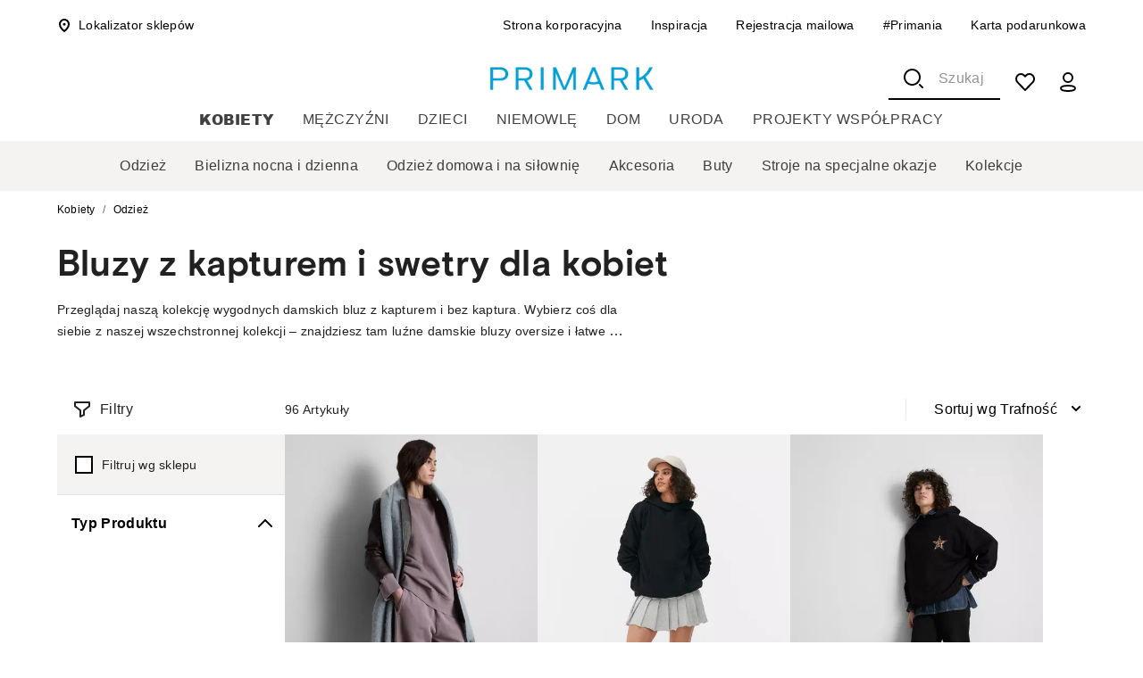

--- FILE ---
content_type: application/javascript; charset=UTF-8
request_url: https://www.primark.com/_next/static/chunks/1008-99d0c0a63fc55f5c.js
body_size: 1384
content:
var br_data={};"use strict";(self.webpackChunk_N_E=self.webpackChunk_N_E||[]).push([[1008],{41008:(e,t,r)=>{r.d(t,{Ay:()=>L});var n=r(12115),o=r(99484),i=r(37659),s=r(40077),a=r(49714),d=r(62257),l=r(57179),c=r(61255),u=r(84532),p=r(29791),g=r(95214),m=r(13053),A=r(81421);function y(e){return(0,A.Ay)("MuiListItem",e)}(0,m.A)("MuiListItem",["root","container","dense","alignItemsFlexStart","divider","gutters","padding","secondaryAction"]);let b=(0,m.A)("MuiListItemButton",["root","focusVisible","dense","alignItemsFlexStart","disabled","divider","gutters","selected"]);function v(e){return(0,A.Ay)("MuiListItemSecondaryAction",e)}(0,m.A)("MuiListItemSecondaryAction",["root","disableGutters"]);var x=r(95155);let h=(0,a.Ay)("div",{name:"MuiListItemSecondaryAction",slot:"Root",overridesResolver:(e,t)=>{let{ownerState:r}=e;return[t.root,r.disableGutters&&t.disableGutters]}})({position:"absolute",right:16,top:"50%",transform:"translateY(-50%)",variants:[{props:e=>{let{ownerState:t}=e;return t.disableGutters},style:{right:0}}]}),f=n.forwardRef(function(e,t){let r=(0,l.b)({props:e,name:"MuiListItemSecondaryAction"}),{className:s,...a}=r,d=n.useContext(g.A),c={...r,disableGutters:d.disableGutters},u=(e=>{let{disableGutters:t,classes:r}=e;return(0,i.A)({root:["root",t&&"disableGutters"]},v,r)})(c);return(0,x.jsx)(h,{className:(0,o.A)(u.root,s),ownerState:c,ref:t,...a})});f.muiName="ListItemSecondaryAction";let I=(0,a.Ay)("div",{name:"MuiListItem",slot:"Root",overridesResolver:(e,t)=>{let{ownerState:r}=e;return[t.root,r.dense&&t.dense,"flex-start"===r.alignItems&&t.alignItemsFlexStart,r.divider&&t.divider,!r.disableGutters&&t.gutters,!r.disablePadding&&t.padding,r.hasSecondaryAction&&t.secondaryAction]}})((0,d.A)(e=>{let{theme:t}=e;return{display:"flex",justifyContent:"flex-start",alignItems:"center",position:"relative",textDecoration:"none",width:"100%",boxSizing:"border-box",textAlign:"left",variants:[{props:e=>{let{ownerState:t}=e;return!t.disablePadding},style:{paddingTop:8,paddingBottom:8}},{props:e=>{let{ownerState:t}=e;return!t.disablePadding&&t.dense},style:{paddingTop:4,paddingBottom:4}},{props:e=>{let{ownerState:t}=e;return!t.disablePadding&&!t.disableGutters},style:{paddingLeft:16,paddingRight:16}},{props:e=>{let{ownerState:t}=e;return!t.disablePadding&&!!t.secondaryAction},style:{paddingRight:48}},{props:e=>{let{ownerState:t}=e;return!!t.secondaryAction},style:{["& > .".concat(b.root)]:{paddingRight:48}}},{props:{alignItems:"flex-start"},style:{alignItems:"flex-start"}},{props:e=>{let{ownerState:t}=e;return t.divider},style:{borderBottom:"1px solid ".concat((t.vars||t).palette.divider),backgroundClip:"padding-box"}},{props:e=>{let{ownerState:t}=e;return t.button},style:{transition:t.transitions.create("background-color",{duration:t.transitions.duration.shortest}),"&:hover":{textDecoration:"none",backgroundColor:(t.vars||t).palette.action.hover,"@media (hover: none)":{backgroundColor:"transparent"}}}},{props:e=>{let{ownerState:t}=e;return t.hasSecondaryAction},style:{paddingRight:48}}]}})),S=(0,a.Ay)("li",{name:"MuiListItem",slot:"Container"})({position:"relative"}),L=n.forwardRef(function(e,t){let r=(0,l.b)({props:e,name:"MuiListItem"}),{alignItems:a="center",children:d,className:m,component:A,components:b={},componentsProps:v={},ContainerComponent:h="li",ContainerProps:{className:L,...w}={},dense:R=!1,disableGutters:C=!1,disablePadding:M=!1,divider:G=!1,secondaryAction:N,slotProps:P={},slots:j={},...k}=r,F=n.useContext(g.A),_=n.useMemo(()=>({dense:R||F.dense||!1,alignItems:a,disableGutters:C}),[a,F.dense,R,C]),B=n.useRef(null),T=n.Children.toArray(d),D=T.length&&(0,c.A)(T[T.length-1],["ListItemSecondaryAction"]),E={...r,alignItems:a,dense:_.dense,disableGutters:C,disablePadding:M,divider:G,hasSecondaryAction:D},z=(e=>{let{alignItems:t,classes:r,dense:n,disableGutters:o,disablePadding:s,divider:a,hasSecondaryAction:d}=e;return(0,i.A)({root:["root",n&&"dense",!o&&"gutters",!s&&"padding",a&&"divider","flex-start"===t&&"alignItemsFlexStart",d&&"secondaryAction"],container:["container"],secondaryAction:["secondaryAction"]},y,r)})(E),V=(0,u.A)(B,t),[Y,q]=(0,p.A)("secondaryAction",{elementType:f,externalForwardedProps:{slots:j,slotProps:P},ownerState:E,className:z.secondaryAction}),H=j.root||b.Root||I,J=P.root||v.root||{},K={className:(0,o.A)(z.root,J.className,m),...k},O=A||"li";return D?(O=K.component||A?O:"div","li"===h&&("li"===O?O="div":"li"===K.component&&(K.component="div")),(0,x.jsx)(g.A.Provider,{value:_,children:(0,x.jsxs)(S,{as:h,className:(0,o.A)(z.container,L),ref:V,ownerState:E,...w,children:[(0,x.jsx)(H,{...J,...!(0,s.A)(H)&&{as:O,ownerState:{...E,...J.ownerState}},...K,children:T}),T.pop()]})})):(0,x.jsx)(g.A.Provider,{value:_,children:(0,x.jsxs)(H,{...J,as:O,ref:V,...!(0,s.A)(H)&&{ownerState:{...E,...J.ownerState}},...K,children:[T,N&&(0,x.jsx)(Y,{...q,children:N})]})})})}}]);
//# sourceMappingURL=1008-99d0c0a63fc55f5c.js.map

--- FILE ---
content_type: application/javascript
request_url: https://www.primark.com/6J-pPF9VTe1dxFVcMao43lxXdkE/Y7YmJccQbJzkzpf5iQ/bXBh/PXwQZ/WMwHQoC
body_size: 175360
content:
(function(){if(typeof Array.prototype.entries!=='function'){Object.defineProperty(Array.prototype,'entries',{value:function(){var index=0;const array=this;return {next:function(){if(index<array.length){return {value:[index,array[index++]],done:false};}else{return {done:true};}},[Symbol.iterator]:function(){return this;}};},writable:true,configurable:true});}}());(function(){I1();hzK();FhK();var cM=function(){return HN.apply(this,[cA,arguments]);};var XE=function(KN){return +KN;};var cX=function(cY){var FM=['text','search','url','email','tel','number'];cY=cY["toLowerCase"]();if(FM["indexOf"](cY)!==-1)return 0;else if(cY==='password')return 1;else return 2;};var HB=function Wh(B5,wz){'use strict';var RE=Wh;switch(B5){case ql:{var dR=wz[Kl];var AH=wz[x1];var Z4=wz[nI];return dR[AH]=Z4;}break;case Mm:{Bs.push(FN);this[KE(typeof QH()[ZN(xH)],MH(fE()[ph(cv)](hH(vM),N1,M5,KH),[][[]]))?QH()[ZN(KX)].apply(null,[kp,KY,Lz,Jh]):QH()[ZN(AR)].call(null,wR,Yn,cv,KH)]=hH(A0);var tX=this[z0()[Cz(DR)](np,sR,dX,vM,fz)][A0][QH()[ZN(tY)].call(null,NR,MM,sR,mM)];if(KE(kN()[dN(VN)].apply(null,[Y7,hH(hH(A0)),kZ,pY]),tX[JE()[c4(D0)](Bp,d9,Os)]))throw tX[k0(typeof rz()[WB(DR)],MH([],[][[]]))?rz()[WB(RN)](hH(A0),wZ,Dp):rz()[WB(xH)](qz,lZ,Fh)];var ER;return ER=this[WZ()[Pz(DR)](cv,xR,qn,vN,HY)],Bs.pop(),ER;}break;case xx:{var JH=wz[Kl];Bs.push(CR);var YB;return YB=D5(AI,[QH()[ZN(zR)](ZY,VM,x5,zR),JH]),Bs.pop(),YB;}break;case nx:{var cR=wz[Kl];Bs.push(rE);var tv;return tv=cR&&IR(rz()[WB(lB)].call(null,Nh,IM,lB),typeof hS[QH()[ZN(A0)](vH,S4,mM,VY)])&&KE(cR[kN()[dN(Cs)].call(null,I9,DR,v0,P0)],hS[QH()[ZN(A0)](vH,S4,mM,DR)])&&k0(cR,hS[QH()[ZN(A0)](vH,S4,mM,lX)][kN()[dN(mM)](AB,hH(hH(vM)),nY,RH)])?KE(typeof z0()[Cz(NE)],'undefined')?z0()[Cz(x5)](KH,Nn,MB,KH,kY):z0()[Cz(zR)](xY,mM,Rh,hH(hH(A0)),Kn):typeof cR,Bs.pop(),tv;}break;case nf:{var zz=wz[Kl];var bE=wz[x1];var TH=wz[nI];Bs.push(MX);try{var Kz=Bs.length;var JN=hH({});var k4;return k4=D5(AI,[JE()[c4(D0)](NZ,hH({}),Os),rz()[WB(Y4)](Wp,XN,T9),rz()[WB(RN)].apply(null,[hH([]),xn,Dp]),zz.call(bE,TH)]),Bs.pop(),k4;}catch(wN){Bs.splice(X5(Kz,vM),Infinity,MX);var OR;return OR=D5(AI,[JE()[c4(D0)](NZ,RN,Os),k0(typeof kN()[dN(W5)],'undefined')?kN()[dN(VN)].apply(null,[jX,lB,kZ,xY]):kN()[dN(RH)](JB,dX,Th,TB),rz()[WB(RN)](Nh,xn,Dp),wN]),Bs.pop(),OR;}Bs.pop();}break;case ml:{Bs.push(T5);var qE;return qE=KE(typeof kN()[dN(Up)],MH('',[][[]]))?kN()[dN(RH)].call(null,nE,T4,K5,hH(hH([]))):kN()[dN(Up)].call(null,m0,Y4,Xs,GY),Bs.pop(),qE;}break;case nI:{return this;}break;case kI:{return this;}break;case JK:{Bs.push(WY);this[QH()[ZN(AR)](wR,ME,cv,Rh)]=hH(A0);var Gz=this[z0()[Cz(DR)](qn,sR,dX,UR,Ah)][A0][QH()[ZN(tY)].call(null,NR,BH,sR,hE)];if(KE(kN()[dN(VN)].apply(null,[Oz,qH,kZ,qn]),Gz[JE()[c4(D0)](AN,UR,Os)]))throw Gz[rz()[WB(RN)](cv,PX,Dp)];var sz;return sz=this[WZ()[Pz(DR)](cv,xR,UR,hH(hH(A0)),W4)],Bs.pop(),sz;}break;case EA:{return this;}break;case Tx:{var gR=wz[Kl];var E5=wz[x1];var vY=wz[nI];Bs.push(J9);gR[E5]=vY[WZ()[Pz(A0)].call(null,RH,V4,NH,hH([]),vs)];Bs.pop();}break;case C:{return this;}break;case Z2:{var As=wz[Kl];var bZ=wz[x1];var r5=wz[nI];return As[bZ]=r5;}break;case wf:{var qs;Bs.push(Cn);return qs=k0(typeof kN()[dN(rR)],MH('',[][[]]))?kN()[dN(Up)](tN,C0,Xs,zR):kN()[dN(RH)].call(null,rs,T9,dp,YE),Bs.pop(),qs;}break;case SI:{var mX=wz[Kl];Bs.push(Sh);var Mn=hS[k0(typeof IE()[BE(Kh)],'undefined')?IE()[BE(Cs)](mM,vM,LZ,SR):IE()[BE(x5)].call(null,xE,hH(hH(A0)),pX,nR)](mX);var qB=[];for(var xB in Mn)qB[UZ()[s5(A0)].call(null,gn,Jh,RN)](xB);qB[k0(typeof fE()[ph(Oh)],'undefined')?fE()[ph(KM)].apply(null,[hH(A0),l4,NH,C0]):fE()[ph(Nh)](CE,vN,xE,IN)]();var lz;return lz=function gs(){Bs.push(cs);for(;qB[JE()[c4(A0)].apply(null,[GM,tY,KX])];){var qY=qB[kN()[dN(RN)](kB,Up,LN,Nh)]();if(lY(qY,Mn)){var rX;return gs[WZ()[Pz(A0)](RH,V4,Up,cv,Cv)]=qY,gs[QH()[ZN(AR)](wR,c5,cv,Up)]=hH(vM),Bs.pop(),rX=gs,rX;}}gs[QH()[ZN(AR)].call(null,wR,c5,cv,v0)]=hH(A0);var M0;return Bs.pop(),M0=gs,M0;},Bs.pop(),lz;}break;case pm:{var YN=wz[Kl];Bs.push(zH);var SX=hS[IE()[BE(Cs)](NE,hH(hH(vM)),LZ,F0)](YN);var cZ=[];for(var XH in SX)cZ[UZ()[s5(A0)](YM,rR,RN)](XH);cZ[fE()[ph(KM)].apply(null,[Up,lp,hH({}),C0])]();var k9;return k9=function m5(){Bs.push(vN);for(;cZ[JE()[c4(A0)](z9,NE,KX)];){var KZ=cZ[kN()[dN(RN)](v9,Kh,LN,hH(hH([])))]();if(lY(KZ,SX)){var gM;return m5[WZ()[Pz(A0)](RH,V4,mH,xE,TY)]=KZ,m5[QH()[ZN(AR)].call(null,wR,Wz,cv,np)]=hH(vM),Bs.pop(),gM=m5,gM;}}m5[KE(typeof QH()[ZN(hE)],MH([],[][[]]))?QH()[ZN(KX)](MZ,RX,CZ,v0):QH()[ZN(AR)].call(null,wR,Wz,cv,VY)]=hH(A0);var nB;return Bs.pop(),nB=m5,nB;},Bs.pop(),k9;}break;case f7:{var OH=wz[Kl];return typeof OH;}break;case nT:{return this;}break;case B2:{var XY=wz[Kl];Bs.push(RX);var HZ;return HZ=D5(AI,[QH()[ZN(zR)](ZY,pR,x5,Wp),XY]),Bs.pop(),HZ;}break;case Ul:{return this;}break;case n1:{var C5=wz[Kl];var Az=wz[x1];var Yh=wz[nI];Bs.push(XB);try{var Xh=Bs.length;var V8=hH([]);var nk;return nk=D5(AI,[JE()[c4(D0)].call(null,L4,jw,Os),rz()[WB(Y4)].call(null,VY,wk,T9),rz()[WB(RN)](wt,jQ,Dp),C5.call(Az,Yh)]),Bs.pop(),nk;}catch(c8){Bs.splice(X5(Xh,vM),Infinity,XB);var Pq;return Pq=D5(AI,[JE()[c4(D0)].call(null,L4,Nh,Os),kN()[dN(VN)](nV,nO,kZ,T4),rz()[WB(RN)](mH,jQ,Dp),c8]),Bs.pop(),Pq;}Bs.pop();}break;}};var tO=function(){return (sv.sjs_se_global_subkey?sv.sjs_se_global_subkey.push(Jq):sv.sjs_se_global_subkey=[Jq])&&sv.sjs_se_global_subkey;};var cL=function Kw(Cq,sF){var G8=Kw;var ML=qO(new Number(Cd),vF);var Vb=ML;ML.set(Cq);while(Vb+Cq!=Fj){switch(Vb+Cq){case qS:{var bO=sF[Kl];Bs.push(nP);Cq-=tT;var Uc=bO[k0(typeof QH()[ZN(sR)],MH([],[][[]]))?QH()[ZN(tY)](NR,Jw,sR,Ek):QH()[ZN(KX)](TD,Wt,pb,wP)]||{};Uc[JE()[c4(D0)].call(null,Ns,qz,Os)]=k0(typeof rz()[WB(RH)],'undefined')?rz()[WB(Y4)](tL,v5,T9):rz()[WB(xH)](Yb,pP,Vk),delete Uc[rz()[WB(34)].apply(null,[64,1366,64])],bO[QH()[ZN(tY)](NR,Jw,sR,KX)]=Uc;Bs.pop();}break;case gx:{hS[k0(typeof IE()[BE(cv)],MH('',[][[]]))?IE()[BE(Cs)].apply(null,[Up,RN,LZ,FY]):IE()[BE(x5)](N3,Os,zU,Xs)][UZ()[s5(mM)].apply(null,[dh,Ek,Pb])](jt,FV,D5(AI,[WZ()[Pz(A0)].call(null,RH,V4,rR,UR,IQ),FU,IE()[BE(sR)].call(null,hH(vM),hH(hH([])),CE,I9),hH(A0),KE(typeof JE()[c4(jb)],MH([],[][[]]))?JE()[c4(wP)](Aw,nY,cv):JE()[c4(gD)](BY,KX,Ek),hH(A0),rz()[WB(Yt)].call(null,KM,p9,fD),hH(xU[cv])]));var m3;Cq-=Wj;return Bs.pop(),m3=jt[FV],m3;}break;case Rd:{Cq-=xv;var jt=sF[Kl];var FV=sF[x1];var FU=sF[nI];Bs.push(Qb);}break;case Tm:{var qg=sF[Kl];Bs.push(xw);Cq-=qS;var XU=D5(AI,[fE()[ph(Y4)](Pb,Bt,T4,EP),qg[A0]]);lY(vM,qg)&&(XU[rz()[WB(W5)](sR,kU,tY)]=qg[vM]),lY(KX,qg)&&(XU[z0()[Cz(Yt)](rR,sR,A0,Rh,mb)]=qg[KX],XU[IE()[BE(SQ)](VY,vM,VN,BU)]=qg[wP]),this[z0()[Cz(DR)](d9,sR,dX,xY,w9)][UZ()[s5(A0)](bL,br,RN)](XU);Bs.pop();}break;case If:{var fk=k0(typeof hS[rz()[WB(KX)](hH(A0),PE,YL)][kN()[dN(kY)].apply(null,[sq,Jt,AR,lq])],KE(typeof fE()[ph(UR)],MH('',[][[]]))?fE()[ph(Nh)](AR,QP,UR,CL):fE()[ph(sR)].apply(null,[wt,OP,Ac,KM]))||k0(typeof hS[fE()[ph(Cs)].apply(null,[hH([]),Bt,Os,Os])][kN()[dN(kY)](sq,Y4,AR,hH(hH({})))],fE()[ph(sR)](hH(A0),OP,lq,KM))?kN()[dN(cv)].call(null,kB,hH(hH({})),CE,hH(hH(vM))):fE()[ph(A0)](rq,S3,KM,Rh);var Ur=Fq(hS[k0(typeof rz()[WB(RH)],MH('',[][[]]))?rz()[WB(KX)].apply(null,[SQ,PE,YL]):rz()[WB(xH)].apply(null,[wP,Ak,ct])][fE()[ph(Cs)](xY,Bt,kZ,Os)][rz()[WB(mk)](Rc,q8,RN)][kN()[dN(dg)](JQ,hH([]),qt,hH(hH(A0)))](k0(typeof IE()[BE(cv)],MH([],[][[]]))?IE()[BE(Fb)](Ar,GY,rR,hU):IE()[BE(x5)](Wp,W5,Kn,pq)),null)?kN()[dN(cv)](kB,NH,CE,Ar):fE()[ph(A0)].apply(null,[hH(vM),S3,kZ,Rh]);var Tk=Fq(hS[rz()[WB(KX)].apply(null,[xY,PE,YL])][fE()[ph(Cs)].apply(null,[GY,Bt,Up,Os])][rz()[WB(mk)].call(null,Ar,q8,RN)][kN()[dN(dg)].call(null,JQ,Jh,qt,hH(hH([])))](kN()[dN(O9)].call(null,mU,hH(hH({})),GF,jw)),null)?kN()[dN(cv)].call(null,kB,qz,CE,YE):fE()[ph(A0)](qz,S3,qH,Rh);var Tg=[vL,Ec,BV,rP,fk,Ur,Tk];var bb=Tg[IE()[BE(tY)].apply(null,[YE,pD,Kh,p3])](fE()[ph(RU)].apply(null,[A0,rU,vM,Up]));Cq-=Mv;var SL;}break;case fA:{Cq+=Qv;var mD=sF[Kl];Bs.push(Ub);var K3=mD[QH()[ZN(tY)](NR,sU,sR,K5)]||{};K3[JE()[c4(D0)](Q0,vM,Os)]=rz()[WB(Y4)](qP,wv,T9),delete K3[rz()[WB(34)](64,1263,64)],mD[QH()[ZN(tY)].call(null,NR,sU,sR,lr)]=K3;Bs.pop();}break;case xT:{var LF;Cq-=Hv;return Bs.pop(),LF=Wc,LF;}break;case wf:{var AF=sF[Kl];var tU=sF[x1];var j8=sF[nI];Bs.push(Cc);hS[k0(typeof IE()[BE(cv)],'undefined')?IE()[BE(Cs)](nY,Ar,LZ,lE):IE()[BE(x5)].apply(null,[YE,hH({}),xH,q8])][UZ()[s5(mM)].call(null,O0,lB,Pb)](AF,tU,D5(AI,[WZ()[Pz(A0)](RH,V4,pg,Nh,KP),j8,IE()[BE(sR)](rQ,hH(vM),CE,GM),hH(A0),JE()[c4(gD)].call(null,PM,hH(hH([])),Ek),hH(A0),rz()[WB(Yt)](C0,Jp,fD),hH(xU[cv])]));var sP;return Bs.pop(),sP=AF[tU],sP;}break;case Am:{Cq+=F7;return Bs.pop(),lw=SD[T8],lw;}break;case OJ:{Cq+=Cd;var vP=sF[Kl];Bs.push(hw);var Qc=D5(AI,[fE()[ph(Y4)](hH(hH(vM)),xQ,Pb,EP),vP[A0]]);lY(xU[jb],vP)&&(Qc[k0(typeof rz()[WB(RH)],MH([],[][[]]))?rz()[WB(W5)](rQ,qD,tY):rz()[WB(xH)].apply(null,[sR,Ig,Fh])]=vP[xU[jb]]),lY(KX,vP)&&(Qc[z0()[Cz(Yt)](Jt,sR,A0,xE,nr)]=vP[sv[JE()[c4(d9)].call(null,kr,hH(hH(A0)),RU)]()],Qc[IE()[BE(SQ)].call(null,TB,fQ,VN,Mz)]=vP[wP]),this[z0()[Cz(DR)](rQ,sR,dX,jw,hQ)][UZ()[s5(A0)].call(null,hb,hH(vM),RN)](Qc);Bs.pop();}break;case Xl:{var QU=sF[Kl];Bs.push(Ik);var RO=QU[k0(typeof QH()[ZN(wP)],MH([],[][[]]))?QH()[ZN(tY)].call(null,NR,Cb,sR,Ac):QH()[ZN(KX)](S3,Wk,Zw,Xs)]||{};RO[JE()[c4(D0)](At,jw,Os)]=rz()[WB(Y4)](qz,XL,T9),delete RO[k0(typeof rz()[WB(58)],MH('',[][[]]))?rz()[WB(34)].apply(null,[92,684,64]):rz()[WB(17)].apply(null,[50,690,385])],QU[QH()[ZN(tY)].call(null,NR,Cb,sR,T4)]=RO;Cq-=Dl;Bs.pop();}break;case xv:{var SD=sF[Kl];var T8=sF[x1];Cq-=Uj;var jg=sF[nI];Bs.push(Xw);hS[IE()[BE(Cs)].call(null,Jh,v0,LZ,OD)][UZ()[s5(mM)](gb,Y4,Pb)](SD,T8,D5(AI,[WZ()[Pz(A0)](RH,V4,D0,hH(A0),AD),jg,IE()[BE(sR)](RH,A0,CE,w3),hH(A0),JE()[c4(gD)](UV,C0,Ek),hH(A0),k0(typeof rz()[WB(RN)],MH([],[][[]]))?rz()[WB(Yt)](GF,NL,fD):rz()[WB(xH)].apply(null,[P0,VO,Dc]),hH(A0)]));var lw;}break;case PJ:{Cq+=n1;if(k0(Wg,undefined)&&k0(Wg,null)&&CO(Wg[JE()[c4(A0)](gL,CE,KX)],A0)){try{var DP=Bs.length;var hg=hH({});var qr=hS[QH()[ZN(rQ)].call(null,Yw,Nq,lr,vO)](Wg)[KE(typeof kN()[dN(g8)],MH('',[][[]]))?kN()[dN(RH)].call(null,Kg,NH,Lg,TB):kN()[dN(tY)].call(null,Lq,pg,h8,nY)](kN()[dN(Ar)].apply(null,[AO,x5,Fb,vN]));if(CO(qr[KE(typeof JE()[c4(g8)],MH('',[][[]]))?JE()[c4(wP)](Qk,Kh,tr):JE()[c4(A0)].apply(null,[gL,Nh,KX])],RH)){Wc=hS[k0(typeof rz()[WB(pY)],MH('',[][[]]))?rz()[WB(vM)](Jt,vt,U3):rz()[WB(xH)].apply(null,[lB,pF,T9])](qr[RH],sR);}}catch(cr){Bs.splice(X5(DP,vM),Infinity,fg);}}}break;case Lx:{Cq-=Q2;return Bs.pop(),SL=bb,SL;}break;case dv:{var nc=sF[Kl];Bs.push(Q9);Cq-=rA;var V9=D5(AI,[k0(typeof fE()[ph(GY)],'undefined')?fE()[ph(Y4)].apply(null,[Ac,fO,hH(hH(A0)),EP]):fE()[ph(Nh)](xR,F3,hH([]),Zb),nc[A0]]);lY(vM,nc)&&(V9[rz()[WB(W5)](Y4,qh,tY)]=nc[vM]),lY(KX,nc)&&(V9[z0()[Cz(Yt)](xH,sR,A0,Cs,vr)]=nc[KX],V9[IE()[BE(SQ)](hH(hH(A0)),hH(hH([])),VN,In)]=nc[wP]),this[z0()[Cz(DR)](Xs,sR,dX,pg,kB)][UZ()[s5(A0)](SB,hH([]),RN)](V9);Bs.pop();}break;case Yd:{Cq-=LT;var Ug=sF[Kl];Bs.push(Yg);var bP=Ug[k0(typeof QH()[ZN(Up)],MH(fE()[ph(cv)].call(null,pD,Z1,d9,KH),[][[]]))?QH()[ZN(tY)](NR,WY,sR,np):QH()[ZN(KX)](MV,Hg,gL,xY)]||{};bP[KE(typeof JE()[c4(NH)],MH('',[][[]]))?JE()[c4(wP)].call(null,CR,mM,XL):JE()[c4(D0)](rH,AR,Os)]=rz()[WB(Y4)](DR,Sq,T9),delete bP[rz()[WB(34)](55,970,64)],Ug[QH()[ZN(tY)](NR,WY,sR,Yb)]=bP;Bs.pop();}break;case U:{Bs.push(jw);var vL=hS[rz()[WB(KX)](kZ,PE,YL)][IE()[BE(pt)].call(null,hH([]),Cs,cv,gP)]||hS[fE()[ph(Cs)].call(null,Ar,Bt,hH(hH(A0)),Os)][IE()[BE(pt)](hH(hH(vM)),N3,cv,gP)]?kN()[dN(cv)](kB,hH(hH(vM)),CE,lB):fE()[ph(A0)].apply(null,[zR,S3,RH,Rh]);var Ec=Fq(hS[k0(typeof rz()[WB(jL)],'undefined')?rz()[WB(KX)](vN,PE,YL):rz()[WB(xH)].call(null,pD,m8,g3)][fE()[ph(Cs)].call(null,vM,Bt,hH(hH(A0)),Os)][KE(typeof rz()[WB(Yb)],'undefined')?rz()[WB(xH)](hH(hH({})),CU,RN):rz()[WB(mk)].apply(null,[hH(hH({})),q8,RN])][kN()[dN(dg)](JQ,tY,qt,K5)](fE()[ph(Os)](Y4,W4,nY,Or)),null)?kN()[dN(cv)](kB,rQ,CE,tL):fE()[ph(A0)](RN,S3,SQ,Rh);Cq+=Pl;var BV=Fq(typeof hS[QH()[ZN(gD)].apply(null,[ZU,x8,Cs,zR])][fE()[ph(Os)](Y4,W4,Yb,Or)],k0(typeof fE()[ph(P0)],MH([],[][[]]))?fE()[ph(sR)](DR,OP,Kr,KM):fE()[ph(Nh)](RN,Z8,Ac,KL))&&hS[QH()[ZN(gD)].apply(null,[ZU,x8,Cs,Xs])][fE()[ph(Os)](zR,W4,Kh,Or)]?kN()[dN(cv)].call(null,kB,mH,CE,qn):fE()[ph(A0)].apply(null,[KM,S3,mH,Rh]);var rP=Fq(typeof hS[rz()[WB(KX)](M5,PE,YL)][fE()[ph(Os)](hH({}),W4,mM,Or)],fE()[ph(sR)](T9,OP,fQ,KM))?kN()[dN(cv)](kB,rR,CE,hH(hH(A0))):fE()[ph(A0)].call(null,RN,S3,fV,Rh);}break;case Kv:{Cq-=Jv;Bs.push(MV);var MF;return MF=[hS[QH()[ZN(gD)](ZU,lc,Cs,vN)][z0()[Cz(pD)](G3,sR,FF,hH(hH(vM)),Lr)]?hS[QH()[ZN(gD)](ZU,lc,Cs,Os)][z0()[Cz(pD)](Yt,sR,FF,xR,Lr)]:z0()[Cz(xR)](dX,vM,FF,wP,pk),hS[QH()[ZN(gD)].call(null,ZU,lc,Cs,GF)][JE()[c4(UR)](wp,RU,LN)]?hS[QH()[ZN(gD)].apply(null,[ZU,lc,Cs,P0])][JE()[c4(UR)](wp,Kh,LN)]:z0()[Cz(xR)](VY,vM,FF,hH({}),pk),hS[KE(typeof QH()[ZN(zR)],MH(fE()[ph(cv)].apply(null,[Ar,LA,YE,KH]),[][[]]))?QH()[ZN(KX)](lq,nD,NH,AR):QH()[ZN(gD)](ZU,lc,Cs,dX)][IE()[BE(wc)](T9,RN,xH,pO)]?hS[QH()[ZN(gD)](ZU,lc,Cs,dg)][IE()[BE(wc)](hH(hH(vM)),AR,xH,pO)]:z0()[Cz(xR)](xH,vM,FF,UR,pk),Fq(typeof hS[QH()[ZN(gD)](ZU,lc,Cs,gD)][KE(typeof rz()[WB(pY)],'undefined')?rz()[WB(xH)](hH(hH(vM)),KU,ZU):rz()[WB(mH)](Rc,Gp,qn)],k0(typeof fE()[ph(rq)],MH([],[][[]]))?fE()[ph(sR)].apply(null,[hH(hH({})),ct,gD,KM]):fE()[ph(Nh)](DR,nq,hH(hH(A0)),D3))?hS[QH()[ZN(gD)](ZU,lc,Cs,vN)][rz()[WB(mH)].apply(null,[NH,Gp,qn])][JE()[c4(A0)](d8,Dp,KX)]:sD(sv[IE()[BE(GF)](Yt,Ek,AR,fU)]())],Bs.pop(),MF;}break;case nm:{Cq-=Fj;var Wg=sF[Kl];Bs.push(fg);var Wc;}break;case KA:{return String(...sF);}break;case vJ:{Cq-=tl;return parseInt(...sF);}break;}}};var SO=function(DL){try{if(DL!=null&&!hS["isNaN"](DL)){var Hw=hS["parseFloat"](DL);if(!hS["isNaN"](Hw)){return Hw["toFixed"](2);}}}catch(Q3){}return -1;};var D5=function EF(Hr,Mw){var X3=EF;do{switch(Hr){case QA:{for(var RF=vM;Dk(RF,Mw[JE()[c4(A0)](bq,RU,KX)]);RF++){var M3=Mw[RF];if(k0(M3,null)&&k0(M3,undefined)){for(var zq in M3){if(hS[IE()[BE(Cs)](hH([]),hH(hH({})),LZ,nE)][kN()[dN(mM)](Yk,Yb,nY,lB)][rz()[WB(AR)](hH(A0),Br,xY)].call(M3,zq)){VP[zq]=M3[zq];}}}}Hr=kl;}break;case gf:{return Bs.pop(),AU=Tc[cQ],AU;}break;case NS:{Bs.pop();Hr=Mv;}break;case qA:{PP=function(XO,jr,c3,JP){return Rt.apply(this,[sl,arguments]);};Ic=function(){return Rt.apply(this,[lI,arguments]);};UD=function(Lt,BD,JV,db){return Rt.apply(this,[E2,arguments]);};OQ=function(){return Rt.apply(this,[VK,arguments]);};kg=function(){return Rt.apply(this,[E,arguments]);};Hr=FJ;nF=function(){return HN.apply(this,[nI,arguments]);};}break;case Am:{HN.call(this,MT,[Gt()]);Yr=BO();HN.call(this,HK,[Gt()]);Sk=Vt();Hr=pA;D8.call(this,Cd,[Gt()]);NU();HN.call(this,sd,[Gt()]);PU=HN(N2,[]);}break;case ZJ:{FG={};cq=function(dr){return EF.apply(this,[nf,arguments]);}([function(r8,lt){return EF.apply(this,[Um,arguments]);},function(KF,Sr,gQ){'use strict';return k3.apply(this,[wJ,arguments]);}]);Hr=NS;}break;case pA:{HN(I2,[]);HN(Bl,[OO()]);HN(Cd,[]);Hr=fl;HN(Wv,[]);D8(qx,[OO()]);}break;case dl:{Hr+=m6;TP[UZ()[s5(KX)](DM,fQ,x5)]=function(rL,VL,qq){Bs.push(qV);if(hH(TP[UZ()[s5(cv)](wk,SQ,Ok)](rL,VL))){hS[IE()[BE(Cs)](hH([]),rq,LZ,hV)][UZ()[s5(mM)].apply(null,[Ww,zR,Pb])](rL,VL,EF(AI,[k0(typeof IE()[BE(mM)],MH('',[][[]]))?IE()[BE(sR)](Up,T9,CE,Lc):IE()[BE(x5)].call(null,xR,K5,Xw,Rr),hH(hH(x1)),rz()[WB(mM)](Cs,qI,pD),qq]));}Bs.pop();};TP[KE(typeof kN()[dN(wP)],'undefined')?kN()[dN(RH)](GO,lq,T3,Yt):kN()[dN(lB)](XR,Ek,K5,hH(A0))]=function(mg){return EF.apply(this,[qf,arguments]);};}break;case Av:{zb();Bs=tO();TO();HN.call(this,cA,[Gt()]);vw();HN.call(this,ml,[Gt()]);FO();Hr-=T2;}break;case fl:{HN(Zx,[]);HN(QT,[]);Hr=ZJ;D8(Fl,[OO()]);(function(jc,sb){return D8.apply(this,[Ud,arguments]);}(['bJEbEIBJEWF444444','IWWTWF444444','IWBET','n4Jb','TJBIZ','n','T','nZ','n4444444','nb','nW','4','bEEE','J','b','ZB','T444','nFbT','E','TI44444','n444','J44'],GF));xU=D8(l2,[['b4EWF444444','Z','JWWF444444','EJ','4','IWWTWF444444','IWBET','bJZJIIT','ZTZZI4BF444444','bJEbEIBJEWF444444','ZZZZZZZ','bWBJJTT','J4bZ','TI44','b4EI','ZnEJ','nITZb','J','W','nJ','n','b','JJ','Jb','n4','JW','T','bJEbEIBJEI','T444','n44n','JEEE','n4444','n4Jb','EEE','bB','JI4','JZ4','J444','I','T44','Jn','nZ','J4nI','EEEEEE','EZJ','nW','TJ','n444','n44','B','ZBW','JW4','nFIB','nFbT','nT','JT','nn','nFBT','JFnn','E','J4n','ZbJ'],hH({})]);DI=function YvNbPgBttn(){qj();v();Vv();function m(vO,UU){return vO>UU;}function sv(){return ["}\\K\v]",""," 515V","","\f","r^iQChRiP\t_X1\fth-\bw","J>:Vdo875YKqU","!\f-Q1\"\x00","o"];}function QL(){return Hg.apply(this,[ZL,arguments]);}var Og;function Yd(){qv=["\x61\x70\x70\x6c\x79","\x66\x72\x6f\x6d\x43\x68\x61\x72\x43\x6f\x64\x65","\x53\x74\x72\x69\x6e\x67","\x63\x68\x61\x72\x43\x6f\x64\x65\x41\x74"];}function KV(){return ["\x00","%I~.X_aGY<0cJL;,USDp5H","TB_7","L","J!&GW2\tTf"];}function Hg(fg,MR){var Qg=Hg;switch(fg){case l:{var nv=MR[gj];nv[nv[cO](Yv)]=function(){this[T1].push(HH(this[ms](),this[ms]()));};Hg(GH,[nv]);}break;case NF:{var hv=MR[gj];hv[hv[cO](FR)]=function(){var nU=[];var CH=this[I7]();while(CH--){switch(this[T1].pop()){case J:nU.push(this[ms]());break;case rd:var Cw=this[ms]();for(var Ig of Cw){nU.push(Ig);}break;}}this[T1].push(this[Bj](nU));};Y7(dH,[hv]);}break;case ZL:{var Wj=MR[gj];Wj[Wj[cO](Zg)]=function(){this[T1].push(x1(this[ms](),this[ms]()));};Hg(gO,[Wj]);}break;case p7:{var Cs=MR[gj];Cs[Cs[cO](fv)]=function(){this[T1].push(this[k1]());};Hg(lU,[Cs]);}break;case lU:{var In=MR[gj];In[In[cO](Ws)]=function(){this[lj](Sd.Q,this[k1]());};Hg(ZL,[In]);}break;case GH:{var ds=MR[gj];ds[ds[cO](nL)]=function(){var cL=this[I7]();var dV=this[I7]();var L=this[I7]();var Rj=this[ms]();var Kd=[];for(var V1=J;SO(V1,L);++V1){switch(this[T1].pop()){case J:Kd.push(this[ms]());break;case rd:var Iv=this[ms]();for(var dw of Iv.reverse()){Kd.push(dw);}break;default:throw new Error(BF()[zU(rd)](Cv(Ew),hH));}}var YO=Rj.apply(this[HF].V,Kd.reverse());cL&&this[T1].push(this[K7](YO));};Hg(NF,[ds]);}break;case ZH:{var Ov=MR[gj];Ov[Ov[cO](Av)]=function(){this[T1].push(SO(this[ms](),this[ms]()));};Hg(bF,[Ov]);}break;case gO:{var Qs=MR[gj];Qs[Qs[cO](z)]=function(){this[T1].push(kO(this[ms](),this[ms]()));};Hg(l,[Qs]);}break;case bF:{var UY=MR[gj];UY[UY[cO](tY)]=function(){this[T1].push(fs(this[ms](),this[ms]()));};Hg(p7,[UY]);}break;case wV:{var JV=MR[gj];JV[JV[cO](Z)]=function(){this[T1].push(this[K7](undefined));};Hg(ZH,[JV]);}break;}}function fd(){return Hg.apply(this,[bF,arguments]);}function Zn(){var Cj=[];Zn=function(){return Cj;};return Cj;}var xg;var AL;function BY(){this["tH"]^=this["tH"]>>>16;this.zV=Xs;}function vH(D7){return ~D7;}function Z7(){return gn.apply(this,[lH,arguments]);}function P(){this["ss"]=(this["ss"]&0xffff)*0xcc9e2d51+(((this["ss"]>>>16)*0xcc9e2d51&0xffff)<<16)&0xffffffff;this.zV=E1;}var Sd;function hn(){this["tH"]^=this["tH"]>>>13;this.zV=Rg;}function BF(){var tn=Object['\x63\x72\x65\x61\x74\x65'](Object['\x70\x72\x6f\x74\x6f\x74\x79\x70\x65']);BF=function(){return tn;};return tn;}function BO(){return gn.apply(this,[fw,arguments]);}function nV(OF){return QF()[OF];}function mO(){return cY.apply(this,[xw,arguments]);}function nn(Kv,Xv){return Kv<=Xv;}function x7(){return J1.apply(this,[hg,arguments]);}function zU(Ld){return QF()[Ld];}0x846805b,1705149464;function Nv(Bv){return !Bv;}function Xg(){return gn.apply(this,[zv,arguments]);}var v1;function T(){Qj=["\x3f","b","ZHWbgI;VJjMKIz|DLBIZRTg","v(hc*","oY4C6RYV{U*OZ/,\vJR"];}function Y1(){return J1.apply(this,[lU,arguments]);}var Dg;function C(xF,L7){return xF>=L7;}function q1(){return J1.apply(this,[E7,arguments]);}function HO(){return J1.apply(this,[ZL,arguments]);}function OL(){return Pj(`${xL()[z7(rd)]}`,"0x"+"\x38\x34\x36\x38\x30\x35\x62");}var rd,PH,lj,hH,qg,lL,O,TR,Jg,C7,J,vU,TF,LV,q,fV,Y,Kn,hw,cU,Mw,Gd,bs,mH,jj,A7,dv,sj,Bs,Es,pH,rH,bj,w7,zj,NV,mY,SL,tY,Ew,hd,YL,xO,MV,Vn,SF,T1,HF,Ag,Rw,cO,VU,vV,EL,GR,ms,dR,I7,En,kw,cR,k1,nH,xn,Id,N1,Av,CF,DO,h,kd,qd,Jv,YR,K7,M,pg,XY,NY,VR,Ss,f7,Ks,FR,Bj,nL,Yv,z,Zg,Ws,fv,Z,vF,DV,Rs,Dd,T7,L1,F7,XH;var N7;function SO(Cg,XV){return Cg<XV;}function DR(){this["tH"]=(this["rY"]&0xffff)+0x6b64+(((this["rY"]>>>16)+0xe654&0xffff)<<16);this.zV=gd;}var Xj;function fF(lR,RO){return lR/RO;}function Tw(cd){this[T1]=Object.assign(this[T1],cd);}function J1(xV,AV){var Rd=J1;switch(xV){case ZL:{var Lv=AV[gj];Lv[kw]=function(){var cj=Zn()[nV(rd)].call(null,Bs,Nv(rd),qg);for(let WL=J;SO(WL,Jg);++WL){cj+=this[I7]().toString(PH).padStart(Jg,Zn()[nV(J)](TF,lj,lL));}var YF=parseInt(cj.slice(rd,hw),PH);var v7=cj.slice(hw);if(Ow(YF,J)){if(Ow(v7.indexOf(xL()[z7(rd)].apply(null,[rd,mH])),Cv(rd))){return J;}else{YF-=Tg[lj];v7=fs(Zn()[nV(J)](TF,T7,lL),v7);}}else{YF-=Tg[hH];v7=fs(xL()[z7(rd)](rd,mH),v7);}var kv=J;var BH=rd;for(let qO of v7){kv+=jn(BH,parseInt(qO));BH/=PH;}return jn(kv,Math.pow(PH,YF));};gn(lv,[Lv]);}break;case vL:{var pF=AV[gj];pF[L1]=function(EU,U){var Z1=atob(EU);var P1=J;var MY=[];var Mn=J;for(var TL=J;SO(TL,Z1.length);TL++){MY[Mn]=Z1.charCodeAt(TL);P1=CR(P1,MY[Mn++]);}gn(mU,[this,rw(fs(P1,U),Dd)]);return MY;};J1(ZL,[pF]);}break;case zg:{var z1=AV[gj];z1[I7]=function(){return this[NY][this[YR][Sd.Q]++];};J1(vL,[z1]);}break;case lF:{var VY=AV[gj];VY[ms]=function(qH){return this[kd](qH?this[T1][HL(this[T1][Zn()[nV(PH)].call(null,pH,Nv(rd),J)],rd)]:this[T1].pop());};J1(zg,[VY]);}break;case hg:{var jL=AV[gj];jL[kd]=function(Dv){return Ow(typeof Dv,Zn()[nV(hH)](Av,hH,lj))?Dv.V:Dv;};J1(lF,[jL]);}break;case E7:{var NU=AV[gj];NU[vV]=function(EV){return wH.call(this[GR],EV,this);};J1(hg,[NU]);}break;case lU:{var t7=AV[gj];t7[qd]=function(hL,LF,Yj){if(Ow(typeof hL,Zn()[nV(hH)].apply(null,[Av,TF,lj]))){Yj?this[T1].push(hL.V=LF):hL.V=LF;}else{TH.call(this[GR],hL,LF);}};J1(E7,[t7]);}break;case PY:{var Vw=AV[gj];Vw[lj]=function(wj,XF){this[YR][wj]=XF;};Vw[F7]=function(WY){return this[YR][WY];};J1(lU,[Vw]);}break;}}function Xs(){return this;}function X(){return Hg.apply(this,[p7,arguments]);}function Kj(ZY,lO){var Tj=Kj;switch(ZY){case ZL:{var td=lO[gj];var EF=lO[jV];var jO=lO[dH];var W1=md[rd];var k7=fs([],[]);var rV=md[td];var VV=HL(rV.length,rd);if(C(VV,J)){do{var Jj=rw(fs(fs(VV,jO),Gw()),W1.length);var SU=xU(rV,VV);var Mj=xU(W1,Jj);k7+=R1(xw,[Jn(vH(Jn(SU,Mj)),HH(SU,Mj))]);VV--;}while(C(VV,J));}return GF(Xw,[k7]);}break;case HU:{var fY=lO[gj];var MH=fs([],[]);for(var Nn=HL(fY.length,rd);C(Nn,J);Nn--){MH+=fY[Nn];}return MH;}break;case HY:{var XU=lO[gj];zL.wY=Kj(HU,[XU]);while(SO(zL.wY.length,Y))zL.wY+=zL.wY;}break;case lv:{TV=function(ER){return Kj.apply(this,[HY,arguments]);};ws(lF,[Cv(Kn),lj]);}break;case E7:{var ns=lO[gj];var M1=fs([],[]);for(var Vs=HL(ns.length,rd);C(Vs,J);Vs--){M1+=ns[Vs];}return M1;}break;case PY:{var CY=lO[gj];FV.Gv=Kj(E7,[CY]);while(SO(FV.Gv.length,w7))FV.Gv+=FV.Gv;}break;case fw:{b7=function(B1){return Kj.apply(this,[PY,arguments]);};R1(l,[Cv(zj),NV,rd]);}break;case gj:{var hs=lO[gj];var lY=fs([],[]);var O7=HL(hs.length,rd);if(C(O7,J)){do{lY+=hs[O7];O7--;}while(C(O7,J));}return lY;}break;case qs:{var jH=lO[gj];AL.S7=Kj(gj,[jH]);while(SO(AL.S7.length,mY))AL.S7+=AL.S7;}break;case UL:{Og=function(js){return Kj.apply(this,[qs,arguments]);};AL.call(null,hH,SL,Cv(tY));}break;}}var HR,YH,rU,IH,Ej,vn,ls,UL,lH,LL,AU,Vd,Hv,E7,DU,VO,zv,HY,GH,HU,Eg,Ev,zg,PY,Tn,qs,lF,Fg,ML,vL,ZL,BV,hg,lU,wV,xw,Xd,fw,RF,mV,p7,KU,Xw,bF,sR,gO;function Pd(){return Y7.apply(this,[gj,arguments]);}function Vv(){Vd=gj+dH*lv+q7*lv*lv+AY*lv*lv*lv+l*lv*lv*lv*lv,qs=cV+q7*lv,Ev=q7+q7*lv,bF=l+lv,HY=AY+dH*lv,HU=l+l*lv,Hv=gj+AY*lv,ZL=jV+l*lv,xw=cV+l*lv,AU=mU+lv,vn=AY+l*lv,GH=l+NF*lv,Xd=gj+l*lv,lH=gj+NF*lv,mV=cV+NF*lv,YH=AY+lv,vL=NF+lv,lF=NF+q7*lv,UL=jV+lv,Ej=NF+NF*lv,Xw=mU+l*lv,Tn=gj+dH*lv,ls=NF+l*lv,Fg=mU+NF*lv,PY=AY+q7*lv,E7=dH+dH*lv,RF=AY+q7*lv+l*lv*lv+l*lv*lv*lv+AY*lv*lv*lv*lv,DU=jV+dH*lv,fw=cV+lv,p7=dH+AY*lv,Eg=NF+dH*lv+gj*lv*lv+lv*lv*lv,gO=q7+lv,ML=dH+lv,lU=AY+NF*lv,zg=jV+AY*lv,KU=jV+q7*lv,hg=jV+NF*lv,IH=ZH+l*lv,LL=l+q7*lv+l*lv*lv+l*lv*lv*lv+AY*lv*lv*lv*lv,HR=ZH+lv,zv=l+q7*lv,sR=NF+dH*lv,rU=AY+ZH*lv+dH*lv*lv+l*lv*lv*lv+l*lv*lv*lv*lv,BV=l+dH*lv,wV=dH+NF*lv,VO=gj+q7*lv;}function R1(gw,ks){var FL=R1;switch(gw){case Ej:{var R=ks[gj];FO(R[J]);var Nw=J;while(SO(Nw,R.length)){xL()[R[Nw]]=function(){var rs=R[Nw];return function(rj,rO){var pd=K.call(null,rj,rO);xL()[rs]=function(){return pd;};return pd;};}();++Nw;}}break;case qs:{var c1=ks[gj];var b1=ks[jV];var mj=pY[lL];var LH=fs([],[]);var cH=pY[c1];for(var VF=HL(cH.length,rd);C(VF,J);VF--){var zR=rw(fs(fs(VF,b1),Gw()),mj.length);var KF=xU(cH,VF);var sg=xU(mj,zR);LH+=R1(xw,[Jn(HH(vH(KF),vH(sg)),HH(KF,sg))]);}return GF(NF,[LH]);}break;case Tn:{var xd=ks[gj];var K1=ks[jV];var h1=Zn()[nV(rd)].apply(null,[Bs,Es,qg]);for(var pn=J;SO(pn,xd[Zn()[nV(PH)](pH,rH,J)]);pn=fs(pn,rd)){var mv=xd[xL()[z7(hH)](PH,bj)](pn);var QU=K1[mv];h1+=QU;}return h1;}break;case zg:{var rv={'\x39':xL()[z7(J)].call(null,lj,Mw),'\x43':nj()[PU(J)](J,Gd,bs),'\x47':xL()[z7(rd)].call(null,rd,mH),'\x49':xL()[z7(PH)](hH,jj),'\x63':BF()[zU(J)].call(null,A7,rd),'\x6a':Zn()[nV(J)].apply(null,[TF,Nv(J),lL]),'\x6c':nj()[PU(rd)](lj,lL,dv),'\x77':xL()[z7(lj)].apply(null,[Jg,sj])};return function(Fv){return R1(Tn,[Fv,rv]);};}break;case Hv:{var vY=ks[gj];b7(vY[J]);for(var LY=J;SO(LY,vY.length);++LY){Zn()[vY[LY]]=function(){var fj=vY[LY];return function(bY,QR,bV){var kn=FV(bY,pH,bV);Zn()[fj]=function(){return kn;};return kn;};}();}}break;case UL:{var gU=ks[gj];var gL=ks[jV];var gg=fs([],[]);var pO=rw(fs(gU,Gw()),Jg);var sL=Qj[gL];var N=J;while(SO(N,sL.length)){var KR=xU(sL,N);var rn=xU(zL.wY,pO++);gg+=R1(xw,[Jn(HH(vH(KR),vH(rn)),HH(KR,rn))]);N++;}return gg;}break;case Xd:{var EO=ks[gj];zL=function(xs,zY){return R1.apply(this,[UL,arguments]);};return TV(EO);}break;case l:{var OV=ks[gj];var Ud=ks[jV];var IR=ks[dH];var j1=bw[TR];var H1=fs([],[]);var j7=bw[IR];for(var IY=HL(j7.length,rd);C(IY,J);IY--){var vv=rw(fs(fs(IY,OV),Gw()),j1.length);var wn=xU(j7,IY);var OH=xU(j1,vv);H1+=R1(xw,[Jn(HH(vH(wn),vH(OH)),HH(wn,OH))]);}return GF(wV,[H1]);}break;case xw:{var xv=ks[gj];if(nn(xv,LL)){return cs[qv[PH]][qv[rd]](xv);}else{xv-=RF;return cs[qv[PH]][qv[rd]][qv[J]](null,[fs(x(xv,vU),rU),fs(rw(xv,Eg),Vd)]);}}break;case NF:{rd=+ ! ![];PH=rd+rd;lj=rd+PH;hH=lj+rd;qg=hH*PH-lj*rd;lL=qg+hH-lj;O=rd*qg*lj-lL;TR=qg*lj-hH+PH-lL;Jg=rd*TR-qg+lL;C7=lj+O+PH+Jg+qg;J=+[];vU=hH-rd+O-PH;TF=lL+Jg*rd+vU+O;LV=TR*O+TF-hH+Jg;q=rd*vU+lL+LV+lj;fV=qg+TF+vU*rd+PH;Y=qg-O+Jg*lL-vU;Kn=LV+qg+TF+rd+vU;hw=O+lL+qg-vU+PH;cU=PH*Jg+lj*rd+TR;Mw=vU*O-lL+TF*hH;Gd=rd+lj-hH+TR+vU;bs=PH*TR*TF+qg*rd;mH=hH+lj*qg-vU+TR;jj=vU+PH+LV*qg;A7=lL*qg*vU+TF+hH;dv=hH+PH*qg*Jg*O;sj=qg-hH+PH+vU*TF;Bs=PH*hH+qg*TR+Jg;Es=lL+qg-lj+TF;pH=lL+Jg*qg-hH+TR;rH=vU-Jg+lL*O;bj=TF-rd-qg+LV*Jg;w7=TR*lL*rd*PH-hH;zj=O*qg+LV+lL-TR;NV=lL*Jg+qg-PH+hH;mY=Jg*PH+O-rd;SL=qg+TF-lj*rd;tY=lj*vU+hH+LV+lL;Ew=O+hH+Jg-PH;hd=qg*TR-hH+TF-vU;YL=vU+LV-O+Jg*qg;xO=qg+TR*LV+hH*O;MV=hH+qg+Jg*TR*O;Vn=Jg+O*lj+TF-PH;SF=PH+LV*TR-vU*Jg;T1=LV+Jg*qg+O+rd;HF=TF-PH+qg+vU-rd;Ag=Jg+vU+qg*hH-rd;Rw=TR*rd*lj*lL*qg;cO=LV+TR+O+qg*rd;VU=lL*TF-Jg*lj+O;vV=hH*O-vU+PH*LV;EL=rd-hH-LV+TF*TR;GR=LV+lL+hH*vU*PH;ms=rd+Jg*TF-lj-O;dR=TR+TF*lL-PH-Jg;I7=PH*TF-lj+Jg+hH;En=hH-rd+PH*LV;kw=qg+LV+TR+hH-rd;cR=TF*Jg-vU*lL+qg;k1=lL*TF+qg*TR-LV;nH=rd-qg*lj+TR*TF;xn=O*lj*rd*Jg+hH;Id=Jg*TF-lL*TR*rd;N1=O*PH+TF*TR-hH;Av=TR*Jg-PH+LV+qg;CF=LV*hH-PH*Jg;DO=TR*lL*PH*lj;h=TR*Jg+TF*PH*lj;kd=O*PH+Jg+TR*qg;qd=qg-PH*TR+Jg*TF;Jv=qg+O-Jg+hH+rd;YR=TR*hH*lL+rd;K7=PH*vU*rd-hH+qg;M=TR+qg+O+vU-lj;pg=qg*O-PH+rd-lL;XY=lj*hH+TF+Jg-rd;NY=LV*PH+qg-vU-hH;VR=rd+PH*TF-Jg+hH;Ss=lL+Jg*TR+O;f7=O-rd+TR*Jg+vU;Ks=TR+TF-O+lL*Jg;FR=TR*rd+vU+TF*PH;Bj=PH+TR+LV+vU-lj;nL=lL*PH+LV-Jg+rd;Yv=TF+vU*TR+lL*rd;z=lj-rd+hH*qg*lL;Zg=lL*qg+vU*O+lj;Ws=TF*TR-LV-qg+lj;fv=LV-hH+TF+TR+rd;Z=lj+vU*TR-O+LV;vF=lL+TF*qg-lj;DV=lL*O*lj+PH*TR;Rs=lL+TR*vU+hH*Jg;Dd=O-TR+Jg*TF-vU;T7=TR+lL+O*lj*rd;L1=TF+qg+PH*hH;F7=TR+LV+TF+lL*qg;XH=TR*O+rd+lj*LV;}break;}}function D(MO,tV){var Gn={MO:MO,tH:tV,mF:0,Sn:0,zV:B};while(!Gn.zV());return Gn["tH"]>>>0;}function HL(jv,G){return jv-G;}function RV(){return gn.apply(this,[Xw,arguments]);}var AY,q7,dH,lv,l,NF,gj,ZH,jV,mU,cV;function hR(){return Hg.apply(this,[l,arguments]);}function r1(){return p.apply(this,[Hv,arguments]);}function m7(a,b){return a.charCodeAt(b);}function qU(){return cY.apply(this,[lF,arguments]);}var qv;function G7(){return gn.apply(this,[mU,arguments]);}function jn(Md,F1){return Md*F1;}function fU(ln,Pw){return ln===Pw;}function bU(){return Pj(`${xL()[z7(rd)]}`,";",OL());}function gn(jY,Hd){var b=gn;switch(jY){case vL:{var qV=Hd[gj];qV[qV[cO](vF)]=function(){this[T1].push(this[EL]());};Hg(wV,[qV]);}break;case Hv:{var jU=Hd[gj];jU[jU[cO](DV)]=function(){var g=this[I7]();var Wv=this[I7]();var f1=this[k1]();var t=ps.call(this[GR]);var D1=this[HF];this[T1].push(function(...JF){var Pv=jU[HF];g?jU[HF]=D1:jU[HF]=jU[K7](this);var dO=HL(JF.length,Wv);jU[Rs]=fs(dO,rd);while(SO(dO++,J)){JF.push(undefined);}for(let Us of JF.reverse()){jU[T1].push(jU[K7](Us));}Xj.call(jU[GR],t);var O1=jU[YR][Sd.Q];jU[lj](Sd.Q,f1);jU[T1].push(JF.length);jU[pH]();var MU=jU[ms]();while(m(--dO,J)){jU[T1].pop();}jU[lj](Sd.Q,O1);jU[HF]=Pv;return MU;});};gn(vL,[jU]);}break;case mV:{var Lj=Hd[gj];gn(Hv,[Lj]);}break;case mU:{var Hs=Hd[gj];var g7=Hd[jV];Hs[cO]=function(wL){return rw(fs(wL,g7),Dd);};gn(mV,[Hs]);}break;case Xw:{var Iw=Hd[gj];Iw[pH]=function(){var wR=this[I7]();while(nF(wR,Sd.H)){this[wR](this);wR=this[I7]();}};}break;case cV:{var mw=Hd[gj];mw[Ag]=function(zw,Zs){return {get V(){return zw[Zs];},set V(Fw){zw[Zs]=Fw;}};};gn(Xw,[mw]);}break;case lH:{var gs=Hd[gj];gs[K7]=function(AO){return {get V(){return AO;},set V(kY){AO=kY;}};};gn(cV,[gs]);}break;case fw:{var R7=Hd[gj];R7[Bj]=function(Bd){return {get V(){return Bd;},set V(sO){Bd=sO;}};};gn(lH,[R7]);}break;case zv:{var w=Hd[gj];w[EL]=function(){var hO=HH(x1(this[I7](),Jg),this[I7]());var Fj=Zn()[nV(rd)](Bs,Nv(Nv(rd)),qg);for(var U1=J;SO(U1,hO);U1++){Fj+=String.fromCharCode(this[I7]());}return Fj;};gn(fw,[w]);}break;case lv:{var U7=Hd[gj];U7[k1]=function(){var Yg=HH(HH(HH(x1(this[I7](),mY),x1(this[I7](),mH)),x1(this[I7](),Jg)),this[I7]());return Yg;};gn(zv,[U7]);}break;}}function QF(){var jd=['wd','PR','IV','Od','X7','bO','tO'];QF=function(){return jd;};return jd;}function RY(){return Y7.apply(this,[DU,arguments]);}function cY(IU,l7){var JU=cY;switch(IU){case lF:{var YY=l7[gj];YY[YY[cO](nH)]=function(){this[T1].push(x(this[ms](),this[ms]()));};p(AU,[YY]);}break;case bF:{var zO=l7[gj];zO[zO[cO](xn)]=function(){this[T1].push(CR(this[ms](),this[ms]()));};cY(lF,[zO]);}break;case ls:{var sw=l7[gj];sw[sw[cO](Id)]=function(){this[T1].push(Hw(this[ms](),this[ms]()));};cY(bF,[sw]);}break;case xw:{var KY=l7[gj];KY[KY[cO](N1)]=function(){var Dw=this[T1].pop();var g1=this[I7]();if(nF(typeof Dw,Zn()[nV(hH)](Av,Nv({}),lj))){throw Zn()[nV(qg)](CF,qg,PH);}if(m(g1,rd)){Dw.V++;return;}this[T1].push(new Proxy(Dw,{get(pR,TY,Uj){if(g1){return ++pR.V;}return pR.V++;}}));};cY(ls,[KY]);}break;case VO:{var VL=l7[gj];VL[VL[cO](DO)]=function(){var ZO=this[I7]();var JY=this[ms]();var WO=this[ms]();var BU=this[Ag](WO,JY);if(Nv(ZO)){var tU=this;var cv={get(RL){tU[HF]=RL;return WO;}};this[HF]=new Proxy(this[HF],cv);}this[T1].push(BU);};cY(xw,[VL]);}break;case DU:{var A1=l7[gj];A1[A1[cO](ms)]=function(){this[T1].push(jn(Cv(rd),this[ms]()));};cY(VO,[A1]);}break;case dH:{var Sg=l7[gj];Sg[Sg[cO](h)]=function(){wU.call(this[GR]);};cY(DU,[Sg]);}break;case sR:{var An=l7[gj];An[An[cO](rd)]=function(){this[T1].push(HL(this[ms](),this[ms]()));};cY(dH,[An]);}break;case Ej:{var Ts=l7[gj];Ts[Ts[cO](qg)]=function(){var Xn=[];var Lw=this[T1].pop();var S=HL(this[T1].length,rd);for(var cn=J;SO(cn,Lw);++cn){Xn.push(this[kd](this[T1][S--]));}this[qd](Zn()[nV(lL)].apply(null,[Cv(q),Nv(Nv(J)),hH]),Xn);};cY(sR,[Ts]);}break;case gj:{var Nd=l7[gj];Nd[Nd[cO](Jv)]=function(){t1.call(this[GR]);};cY(Ej,[Nd]);}break;}}function SR(){return J1.apply(this,[PY,arguments]);}function Ns(){return cY.apply(this,[bF,arguments]);}function zL(){return ws.apply(this,[lF,arguments]);}function Hn(){return cY.apply(this,[VO,arguments]);}function nj(){var vg=Object['\x63\x72\x65\x61\x74\x65']({});nj=function(){return vg;};return vg;}function Yn(){return gn.apply(this,[vL,arguments]);}var FO;function x1(QH,OU){return QH<<OU;}function FV(){return R1.apply(this,[l,arguments]);}function Wd(){return Y7.apply(this,[AY,arguments]);}var TH;function kV(){return gn.apply(this,[mV,arguments]);}var t1;function H7(){return p.apply(this,[hg,arguments]);}function Aj(){return cY.apply(this,[gj,arguments]);}var Tg;function sY(a,b,c){return a.substr(b,c);}function Cv(RU){return -RU;}function B(){this["ss"]=m7(this["MO"],this["Sn"]);this.zV=WV;}function fH(){return J1.apply(this,[zg,arguments]);}function KL(){return Y7.apply(this,[zv,arguments]);}var cs;function M7(){return J1.apply(this,[vL,arguments]);}function Hj(){return Y7.apply(this,[dH,arguments]);}var ZU;var wU;var bw;function Bw(a){return a.length;}function Pj(a,b,c){return a.indexOf(b,c);}function xU(Yw,J7){return Yw[qv[lj]](J7);}function Sv(){return p.apply(this,[KU,arguments]);}function nF(EH,UH){return EH!=UH;}function x(dn,zs){return dn>>zs;}function Jn(DY,pV){return DY&pV;}function Tv(){return FY()+lV()+typeof cs[xL()[z7(rd)].name];}function gd(){this["mF"]++;this.zV=ld;}function Ls(){this["tH"]^=this["ss"];this.zV=WH;}function Un(){return p.apply(this,[AU,arguments]);}function PU(Bg){return QF()[Bg];}function GF(jR,cF){var Aw=GF;switch(jR){case zv:{var sn=cF[gj];var jw=fs([],[]);var pw=HL(sn.length,rd);while(C(pw,J)){jw+=sn[pw];pw--;}return jw;}break;case gO:{var NO=cF[gj];K.dj=GF(zv,[NO]);while(SO(K.dj.length,hd))K.dj+=K.dj;}break;case YH:{FO=function(NH){return GF.apply(this,[gO,arguments]);};R1(qs,[qg,Cv(YL)]);}break;case E7:{var rL=cF[gj];var h7=cF[jV];var JH=fs([],[]);var mg=rw(fs(h7,Gw()),C7);var Vg=pY[rL];var rR=J;if(SO(rR,Vg.length)){do{var P7=xU(Vg,rR);var hV=xU(K.dj,mg++);JH+=R1(xw,[Jn(HH(vH(P7),vH(hV)),HH(P7,hV))]);rR++;}while(SO(rR,Vg.length));}return JH;}break;case NF:{var Zd=cF[gj];K=function(Ed,s){return GF.apply(this,[E7,arguments]);};return FO(Zd);}break;case vn:{var jF=cF[gj];Og(jF[J]);var IO=J;if(SO(IO,jF.length)){do{nj()[jF[IO]]=function(){var AH=jF[IO];return function(X1,H,PL){var kF=AL(X1,fV,PL);nj()[AH]=function(){return kF;};return kF;};}();++IO;}while(SO(IO,jF.length));}}break;case BV:{var ZF=cF[gj];var DH=cF[jV];var pv=cF[dH];var PV=fs([],[]);var ww=rw(fs(pv,Gw()),hw);var kj=md[ZF];var Ww=J;if(SO(Ww,kj.length)){do{var j=xU(kj,Ww);var tj=xU(AL.S7,ww++);PV+=R1(xw,[Jn(vH(Jn(j,tj)),HH(j,tj))]);Ww++;}while(SO(Ww,kj.length));}return PV;}break;case Xw:{var VH=cF[gj];AL=function(Wg,Bn,dL){return GF.apply(this,[BV,arguments]);};return Og(VH);}break;case ML:{var YU=cF[gj];var V7=cF[jV];var nY=cF[dH];var xR=fs([],[]);var sF=rw(fs(YU,Gw()),cU);var WR=bw[nY];var Nj=J;if(SO(Nj,WR.length)){do{var n1=xU(WR,Nj);var dg=xU(FV.Gv,sF++);xR+=R1(xw,[Jn(HH(vH(n1),vH(dg)),HH(n1,dg))]);Nj++;}while(SO(Nj,WR.length));}return xR;}break;case wV:{var zd=cF[gj];FV=function(gH,Is,I){return GF.apply(this,[ML,arguments]);};return b7(zd);}break;}}function sU(){return GF.apply(this,[vn,arguments]);}function rF(){return cY.apply(this,[DU,arguments]);}function rw(rg,mR){return rg%mR;}var b7;function I1(){return Y7.apply(this,[zg,arguments]);}function CR(SY,Cd){return SY^Cd;}function UR(){return R1.apply(this,[Hv,arguments]);}function xL(){var Pn=new Object();xL=function(){return Pn;};return Pn;}function pj(){return Y7.apply(this,[Fg,arguments]);}function ld(){this["Sn"]++;this.zV=KO;}function xY(){return Hg.apply(this,[GH,arguments]);}function nR(){this["tH"]^=this["tH"]>>>16;this.zV=OR;}function K(){return R1.apply(this,[qs,arguments]);}function YV(){return cY.apply(this,[sR,arguments]);}var wH;function GV(){return gn.apply(this,[Hv,arguments]);}var pY;var TV;function lV(){return sY(`${xL()[z7(rd)]}`,bU()+1);}function bH(){this["rY"]=(this["tH"]&0xffff)*5+(((this["tH"]>>>16)*5&0xffff)<<16)&0xffffffff;this.zV=DR;}return p.call(this,HR);function LO(){return p.apply(this,[NF,arguments]);}function sd(){return cY.apply(this,[Ej,arguments]);}function CV(){return ws.apply(this,[PY,arguments]);}function KO(){if(this["Sn"]<Bw(this["MO"]))this.zV=B;else this.zV=mn;}var ps;function p(n7,JR){var kH=p;switch(n7){case HR:{Dg=function(E){this[T1]=[E[HF].V];};TH=function(bR,FU){return p.apply(this,[IH,arguments]);};wH=function(vR,DL){return p.apply(this,[Ev,arguments]);};t1=function(){this[T1][this[T1].length]={};};wU=function(){this[T1].pop();};ps=function(){return [...this[T1]];};Xj=function(EY){return p.apply(this,[VO,arguments]);};xg=function(){this[T1]=[];};AL=function(qn,Qw,tw){return Kj.apply(this,[ZL,arguments]);};TV=function(){return Kj.apply(this,[lv,arguments]);};b7=function(){return Kj.apply(this,[fw,arguments]);};Og=function(){return Kj.apply(this,[UL,arguments]);};FO=function(){return GF.apply(this,[YH,arguments]);};ZU=function(Vj,d1,XL){return p.apply(this,[AY,arguments]);};R1(NF,[]);Yd();pY=sv();R1.call(this,Ej,[QF()]);T();ws.call(this,PY,[QF()]);bw=Pg();R1.call(this,Hv,[QF()]);md=KV();GF.call(this,vn,[QF()]);Tg=ws(VO,[['IwC','IlI','GIc','GjII9jjjjjj','GjIw9jjjjjj'],Nv(rd)]);Sd={Q:Tg[J],c:Tg[rd],H:Tg[PH]};;N7=class N7 {constructor(){this[YR]=[];this[NY]=[];this[T1]=[];this[Rs]=J;J1(PY,[this]);this[BF()[zU(PH)](XH,J)]=ZU;}};return N7;}break;case IH:{var bR=JR[gj];var FU=JR[jV];return this[T1][HL(this[T1].length,rd)][bR]=FU;}break;case Ev:{var vR=JR[gj];var DL=JR[jV];for(var Uv of [...this[T1]].reverse()){if(bv(vR,Uv)){return DL[Ag](Uv,vR);}}throw Zn()[nV(lj)](Rw,Es,Jg);}break;case VO:{var EY=JR[gj];if(fU(this[T1].length,J))this[T1]=Object.assign(this[T1],EY);}break;case AY:{var Vj=JR[gj];var d1=JR[jV];var XL=JR[dH];this[NY]=this[L1](d1,XL);this[HF]=this[K7](Vj);this[GR]=new Dg(this);this[lj](Sd.Q,J);try{while(SO(this[YR][Sd.Q],this[NY].length)){var Qv=this[I7]();this[Qv](this);}}catch(d7){}}break;case KU:{var UV=JR[gj];UV[UV[cO](VU)]=function(){this[T1].push(this[vV](this[EL]()));};}break;case NF:{var Sw=JR[gj];Sw[Sw[cO](GR)]=function(){this[T1].push(fF(this[ms](),this[ms]()));};p(KU,[Sw]);}break;case Hv:{var Zw=JR[gj];Zw[Zw[cO](dR)]=function(){this[T1].push(this[I7]());};p(NF,[Zw]);}break;case hg:{var kg=JR[gj];kg[kg[cO](En)]=function(){this[T1].push(this[kw]());};p(Hv,[kg]);}break;case AU:{var l1=JR[gj];l1[l1[cO](cR)]=function(){var r=this[I7]();var cg=l1[k1]();if(Nv(this[ms](r))){this[lj](Sd.Q,cg);}};p(hg,[l1]);}break;}}var md;function Hw(qw,GU){return qw>>>GU;}function FY(){return sY(`${xL()[z7(rd)]}`,0,OL());}function z7(TO){return QF()[TO];}function OO(){return Y7.apply(this,[lH,arguments]);}function mn(){this["tH"]^=this["mF"];this.zV=nR;}function nd(){return cY.apply(this,[dH,arguments]);}function Rg(){this["tH"]=(this["tH"]&0xffff)*0xc2b2ae35+(((this["tH"]>>>16)*0xc2b2ae35&0xffff)<<16)&0xffffffff;this.zV=BY;}function E1(){this["ss"]=this["ss"]<<15|this["ss"]>>>17;this.zV=Lg;}function Mv(){return Hg.apply(this,[gO,arguments]);}function fs(w1,CU){return w1+CU;}function jg(){return cY.apply(this,[ls,arguments]);}function Td(){return Hg.apply(this,[wV,arguments]);}function Ow(lw,hF){return lw==hF;}function QY(){return Y7.apply(this,[IH,arguments]);}function Y7(HV,Zj){var GY=Y7;switch(HV){case lH:{var kR=Zj[gj];kR[kR[cO](mH)]=function(){var On=this[I7]();var Kw=kR[k1]();if(this[ms](On)){this[lj](Sd.Q,Kw);}};cY(gj,[kR]);}break;case zg:{var Ug=Zj[gj];Ug[Ug[cO](Ew)]=function(){var Qn=this[I7]();var NR=this[T1].pop();var wg=this[T1].pop();var hY=this[T1].pop();var S1=this[YR][Sd.Q];this[lj](Sd.Q,NR);try{this[pH]();}catch(fR){this[T1].push(this[K7](fR));this[lj](Sd.Q,wg);this[pH]();}finally{this[lj](Sd.Q,hY);this[pH]();this[lj](Sd.Q,S1);}};Y7(lH,[Ug]);}break;case AY:{var W7=Zj[gj];W7[W7[cO](M)]=function(){this[T1].push(rw(this[ms](),this[ms]()));};Y7(zg,[W7]);}break;case Fg:{var DF=Zj[gj];DF[DF[cO](pg)]=function(){this[T1].push(fU(this[ms](),this[ms]()));};Y7(AY,[DF]);}break;case DU:{var wF=Zj[gj];wF[wF[cO](HF)]=function(){this[T1].push(C(this[ms](),this[ms]()));};Y7(Fg,[wF]);}break;case gj:{var Os=Zj[gj];Os[Os[cO](XY)]=function(){this[T1]=[];xg.call(this[GR]);this[lj](Sd.Q,this[NY].length);};Y7(DU,[Os]);}break;case zv:{var Mg=Zj[gj];Mg[Mg[cO](VR)]=function(){this[T1].push(this[ms]()&&this[ms]());};Y7(gj,[Mg]);}break;case lF:{var Ln=Zj[gj];Ln[Ln[cO](Ss)]=function(){this[T1].push(jn(this[ms](),this[ms]()));};Y7(zv,[Ln]);}break;case IH:{var F=Zj[gj];F[F[cO](f7)]=function(){this[T1].push(bv(this[ms](),this[ms]()));};Y7(lF,[F]);}break;case dH:{var sV=Zj[gj];sV[sV[cO](Ks)]=function(){this[qd](this[T1].pop(),this[ms](),this[I7]());};Y7(IH,[sV]);}break;}}function HH(OY,bn){return OY|bn;}function WH(){this["tH"]=this["tH"]<<13|this["tH"]>>>19;this.zV=bH;}function TU(){return R1.apply(this,[Ej,arguments]);}function Q1(){return Y7.apply(this,[lF,arguments]);}function bL(){return OL()+Bw("\x38\x34\x36\x38\x30\x35\x62")+3;}function hU(){return Hg.apply(this,[lU,arguments]);}function v(){gj=+[],NF=! +[]+! +[]+! +[]+! +[],AY=+ ! +[]+! +[]+! +[]+! +[]+! +[]+! +[],mU=+ ! +[]+! +[]+! +[]+! +[]+! +[]+! +[]+! +[],lv=[+ ! +[]]+[+[]]-[],q7=+ ! +[]+! +[]+! +[],ZH=[+ ! +[]]+[+[]]-+ ! +[],dH=! +[]+! +[],cV=[+ ! +[]]+[+[]]-+ ! +[]-+ ! +[],jV=+ ! +[],l=+ ! +[]+! +[]+! +[]+! +[]+! +[];}function tR(){return sY(`${xL()[z7(rd)]}`,bL(),bU()-bL());}function Gw(){var qR;qR=tR()-gV();return Gw=function(){return qR;},qR;}function bv(ng,tL){return ng in tL;}function Q(){return gn.apply(this,[cV,arguments]);}function Lg(){this["ss"]=(this["ss"]&0xffff)*0x1b873593+(((this["ss"]>>>16)*0x1b873593&0xffff)<<16)&0xffffffff;this.zV=Ls;}function gV(){return D(Tv(),295614);}function WV(){if([10,13,32].includes(this["ss"]))this.zV=ld;else this.zV=P;}function OR(){this["tH"]=(this["tH"]&0xffff)*0x85ebca6b+(((this["tH"]>>>16)*0x85ebca6b&0xffff)<<16)&0xffffffff;this.zV=hn;}function Pg(){return ["3/]7Z","w-z<Ozj\x00\btDrqc>\fCvnS*","!0>&Z4G^%Cm\x07\'S;\n)V5,#\\>G[cG/*\x40\x00=\nO-O\x07","!]%","YR5X\"U","","]","9^M0YPoF41F#uX{O{V<5EE\";V\\T","%QN7OK-\tO\t*:jD1&^.\nF\"TL7A"];}function Rv(){return J1.apply(this,[lF,arguments]);}function ws(Q7,Rn){var nO=ws;switch(Q7){case VO:{var xj=Rn[gj];var vs=Rn[jV];var Kg=[];var zn=R1(zg,[]);var c7=vs?cs[xL()[z7(lL)](J,MV)]:cs[xL()[z7(qg)].call(null,TR,xO)];for(var s7=J;SO(s7,xj[Zn()[nV(PH)](pH,Nv(Nv([])),J)]);s7=fs(s7,rd)){Kg[nj()[PU(PH)](PH,Vn,SF)](c7(zn(xj[s7])));}return Kg;}break;case lF:{var Fn=Rn[gj];var BR=Rn[jV];var nw=Qj[PH];var qY=fs([],[]);var B7=Qj[BR];var Jd=HL(B7.length,rd);if(C(Jd,J)){do{var Ds=rw(fs(fs(Jd,Fn),Gw()),nw.length);var Ms=xU(B7,Jd);var JO=xU(nw,Ds);qY+=R1(xw,[Jn(HH(vH(Ms),vH(JO)),HH(Ms,JO))]);Jd--;}while(C(Jd,J));}return R1(Xd,[qY]);}break;case PY:{var Wn=Rn[gj];TV(Wn[J]);for(var bg=J;SO(bg,Wn.length);++bg){BF()[Wn[bg]]=function(){var LU=Wn[bg];return function(Gs,IF){var lg=zL(Gs,IF);BF()[LU]=function(){return lg;};return lg;};}();}}break;}}function qj(){v1=[];rd=1;xL()[z7(rd)]=YvNbPgBttn;if(typeof window!=='undefined'){cs=window;}else if(typeof global!==[]+[][[]]){cs=global;}else{cs=this;}}function AR(){return Hg.apply(this,[NF,arguments]);}function dU(){return gn.apply(this,[lv,arguments]);}function kO(Jw,MF){return Jw!==MF;}function bd(){return Hg.apply(this,[ZH,arguments]);}var Qj;}();}break;case FJ:{HN(Ud,[]);EU();sr=rt();C3();Hr=Av;t9();}break;case Sl:{tk=function(){return Rt.apply(this,[kI,arguments]);};dD=function(vU,wF,Zk){return Rt.apply(this,[Jf,arguments]);};Hr=qA;ID=function(){return Rt.apply(this,[Wv,arguments]);};lU=function(wg,zO,Pt){return Rt.apply(this,[vj,arguments]);};}break;case JK:{lU.gj=Yr[h8];HN.call(this,HK,[eS1_xor_2_memo_array_init()]);Hr+=cI;return '';}break;case tm:{TP[UZ()[s5(Cs)].apply(null,[q9,nY,qt])]=function(rk,ED){if(xq(ED,vM))rk=TP(rk);Bs.push(dc);if(xq(ED,Nh)){var gU;return Bs.pop(),gU=rk,gU;}if(xq(ED,cv)&&KE(typeof rk,KE(typeof fE()[ph(RH)],MH([],[][[]]))?fE()[ph(Nh)](hH(hH(A0)),fV,hH(vM),Kc):fE()[ph(zR)](GY,lD,v0,VN))&&rk&&rk[JE()[c4(DR)].call(null,mw,CE,JL)]){var Pc;return Bs.pop(),Pc=rk,Pc;}var cP=hS[IE()[BE(Cs)].call(null,tY,hH(hH(vM)),LZ,Kg)][rz()[WB(sR)](rq,VH,M5)](null);TP[kN()[dN(lB)](M9,VN,K5,D0)](cP);hS[IE()[BE(Cs)].apply(null,[hH(hH(A0)),NH,LZ,Kg])][UZ()[s5(mM)].apply(null,[TF,SQ,Pb])](cP,WZ()[Pz(vM)](x5,nL,D0,P0,dQ),EF(AI,[IE()[BE(sR)].apply(null,[d9,Kr,CE,YV]),hH(hH([])),WZ()[Pz(A0)](RH,V4,GY,C0,Wt),rk]));if(xq(ED,KX)&&Fq(typeof rk,rz()[WB(zR)].call(null,zR,Qr,Yb)))for(var I3 in rk)TP[UZ()[s5(KX)].apply(null,[F0,Yt,x5])](cP,I3,function(LV){return rk[LV];}.bind(null,I3));var mQ;return Bs.pop(),mQ=cP,mQ;};Hr=xS;}break;case xx:{UD.Gd=B3[qz];Hr+=cx;HN.call(this,cA,[eS1_xor_5_memo_array_init()]);return '';}break;case mK:{dD.rx=st[UR];Hr+=Wx;HN.call(this,ml,[eS1_xor_4_memo_array_init()]);return '';}break;case E2:{PP.YI=Yc[xw];HN.call(this,sd,[eS1_xor_0_memo_array_init()]);Hr+=Wl;return '';}break;case GA:{var TP=function(Kb){Bs.push(Mt);if(HU[Kb]){var Og;return Og=HU[Kb][z0()[Cz(A0)].call(null,dX,x5,XF,tL,vV)],Bs.pop(),Og;}var z3=HU[Kb]=EF(AI,[JE()[c4(lB)].apply(null,[YZ,Up,Jt]),Kb,rz()[WB(cv)].call(null,hH(hH([])),P5,tL),hH(hH(Kl)),z0()[Cz(A0)].call(null,VY,x5,XF,Ac,vV),{}]);dr[Kb].call(z3[z0()[Cz(A0)](nY,x5,XF,VN,vV)],z3,z3[z0()[Cz(A0)](lr,x5,XF,T9,vV)],TP);z3[rz()[WB(cv)].apply(null,[lq,P5,tL])]=hH(hH([]));var zV;return zV=z3[z0()[Cz(A0)].apply(null,[Or,x5,XF,hH({}),vV])],Bs.pop(),zV;};Hr=Nm;}break;case PK:{UL.g1=FD[NE];Hr=Mv;HN.call(this,MT,[eS1_xor_3_memo_array_init()]);return '';}break;case Q6:{var DQ=Mw[Kl];var gq=A0;Hr+=Y6;for(var gV=A0;Dk(gV,DQ.length);++gV){var kL=Gk(DQ,gV);if(Dk(kL,AJ)||CO(kL,vl))gq=MH(gq,vM);}return gq;}break;case Cd:{YP.Pf=Sk[mH];D8.call(this,Cd,[eS1_xor_1_memo_array_init()]);return '';}break;case W2:{(function(){return EF.apply(this,[cK,arguments]);}());Hr+=lT;Bs.pop();}break;case kv:{TP[UZ()[s5(cv)].call(null,zt,np,Ok)]=function(qk,f8){return EF.apply(this,[qx,arguments]);};TP[z0()[Cz(wP)].call(null,UR,vM,TB,KX,F3)]=fE()[ph(cv)].call(null,fQ,zJ,hH([]),KH);var VU;return VU=TP(TP[KE(typeof JE()[c4(Nh)],MH('',[][[]]))?JE()[c4(wP)](NP,qH,xb):JE()[c4(tY)](JB,Oh,lr)]=vM),Bs.pop(),VU;}break;case xS:{TP[KE(typeof IE()[BE(Cs)],'undefined')?IE()[BE(x5)].apply(null,[Oh,W5,bq,Zc]):IE()[BE(zR)](hH(hH([])),Kr,A0,JO)]=function(PF){Bs.push(OU);var t8=PF&&PF[JE()[c4(DR)](vD,hH([]),JL)]?function R8(){var jD;Bs.push(CR);return jD=PF[WZ()[Pz(vM)](x5,nL,pD,mM,Hg)],Bs.pop(),jD;}:function JD(){return PF;};TP[UZ()[s5(KX)].call(null,xV,AR,x5)](t8,k0(typeof IE()[BE(cv)],MH('',[][[]]))?IE()[BE(AR)](KM,GF,mH,qh):IE()[BE(x5)](nY,hH(hH(A0)),wQ,JU),t8);var nt;return Bs.pop(),nt=t8,nt;};Hr=kv;}break;case kl:{var Hc;return Bs.pop(),Hc=VP,Hc;}break;case vS:{var j3=Mw;var Fk=j3[A0];Hr=Mv;Bs.push(L3);for(var xD=vM;Dk(xD,j3[JE()[c4(A0)](WA,hH(hH(A0)),KX)]);xD+=KX){Fk[j3[xD]]=j3[MH(xD,vM)];}Bs.pop();}break;case mA:{Hr-=XJ;hS[rz()[WB(KX)].call(null,sR,Vf,YL)][UZ()[s5(zR)](q8,VN,N3)]=function(GL){Bs.push(sR);var Tq=KE(typeof fE()[ph(tY)],MH('',[][[]]))?fE()[ph(Nh)](hH(hH({})),DR,rQ,zL):fE()[ph(cv)](Rc,wV,d9,KH);var Vc=fE()[ph(lB)](nY,s3,xY,W5);var SU=hS[UZ()[s5(vM)].apply(null,[Qr,xR,nY])](GL);for(var WD,pV,Jr=A0,Vr=Vc;SU[fE()[ph(mM)](Ac,bk,fQ,SQ)](K8(Jr,A0))||(Vr=rz()[WB(DR)](Wp,Wk,KM),F8(Jr,vM));Tq+=Vr[k0(typeof fE()[ph(sR)],MH('',[][[]]))?fE()[ph(mM)](hH(hH({})),bk,KH,SQ):fE()[ph(Nh)](KM,z9,hH({}),Mr)](xq(xR,vQ(WD,X5(xU[vM],cc(F8(Jr,vM),Nh)))))){pV=SU[WZ()[Pz(RH)].call(null,sR,V3,pD,AR,EP)](Jr+=Wr(wP,cv));if(CO(pV,xU[KX])){throw new fr(KE(typeof rz()[WB(Yt)],'undefined')?rz()[WB(xH)].call(null,mH,Zt,O3):rz()[WB(tY)](hH(hH(A0)),pX,qz));}WD=K8(Yq(WD,Nh),pV);}var tq;return Bs.pop(),tq=Tq,tq;};}break;case AI:{var ht={};Bs.push(OP);var tV=Mw;for(var ZP=A0;Dk(ZP,tV[JE()[c4(A0)].apply(null,[Lm,x5,KX])]);ZP+=KX)ht[tV[ZP]]=tV[MH(ZP,vM)];var AQ;return Bs.pop(),AQ=ht,AQ;}break;case Nm:{var HU={};Bs.push(Wb);TP[kN()[dN(AR)].call(null,NN,Kr,mP,VN)]=dr;TP[z0()[Cz(vM)](NE,vM,tg,Wp,Sc)]=HU;Hr=dl;}break;case pm:{var Jb=Mw[Kl];var gF=A0;Hr+=JS;for(var HF=A0;Dk(HF,Jb.length);++HF){var W3=Gk(Jb,HF);if(Dk(W3,AJ)||CO(W3,vl))gF=MH(gF,vM);}return gF;}break;case x1:{var DV=Mw[Kl];var VQ=A0;for(var l3=A0;Dk(l3,DV.length);++l3){var VF=Gk(DV,l3);if(Dk(VF,AJ)||CO(VF,vl))VQ=MH(VQ,vM);}return VQ;}break;case qf:{var mg=Mw[Kl];Bs.push(D9);if(k0(typeof hS[QH()[ZN(A0)](vH,zr,mM,xY)],fE()[ph(sR)](hH(A0),WH,Dr,KM))&&hS[QH()[ZN(A0)](vH,zr,mM,pD)][rz()[WB(Cs)](GY,Mp,mP)]){hS[KE(typeof IE()[BE(RH)],'undefined')?IE()[BE(x5)](nO,vN,Xs,lZ):IE()[BE(Cs)](qP,cv,LZ,JM)][UZ()[s5(mM)].call(null,n4,cv,Pb)](mg,hS[k0(typeof QH()[ZN(A0)],MH(fE()[ph(cv)].apply(null,[KX,dS,hE,KH]),[][[]]))?QH()[ZN(A0)].call(null,vH,zr,mM,Cs):QH()[ZN(KX)](zw,gb,Pb,tL)][rz()[WB(Cs)](hH({}),Mp,mP)],EF(AI,[WZ()[Pz(A0)].call(null,RH,V4,nO,Oh,NV),k0(typeof JE()[c4(cv)],'undefined')?JE()[c4(Yt)](MR,Xs,z8):JE()[c4(wP)](YF,hH(hH(A0)),WP)]));}Hr=Mv;hS[IE()[BE(Cs)].call(null,hH(hH(vM)),G3,LZ,JM)][UZ()[s5(mM)](n4,KH,Pb)](mg,JE()[c4(DR)](Nc,Ar,JL),EF(AI,[WZ()[Pz(A0)](RH,V4,pg,hH({}),NV),hH(hH(x1))]));Bs.pop();}break;case qx:{var qk=Mw[Kl];var f8=Mw[x1];var zk;Bs.push(x3);Hr+=Rf;return zk=hS[IE()[BE(Cs)](Up,RN,LZ,wn)][kN()[dN(mM)](gz,SQ,nY,KX)][rz()[WB(AR)](Jh,PZ,xY)].call(qk,f8),Bs.pop(),zk;}break;case Kv:{Hr=Mv;Bs.pop();}break;case nf:{var dr=Mw[Kl];Hr=GA;}break;case O7:{var fq=Mw[Kl];Hr=QA;var Rg=Mw[x1];Bs.push(zR);if(KE(fq,null)||KE(fq,undefined)){throw new (hS[IE()[BE(lB)].call(null,np,gD,JL,b8)])(UZ()[s5(sR)](fb,G3,TB));}var VP=hS[IE()[BE(Cs)](lX,Ac,LZ,nE)](fq);}break;case xT:{var xL=Mw[Kl];Bs.push(VO);Hr-=OS;this[IE()[BE(Yt)](v0,pg,zR,tD)]=xL;Bs.pop();}break;case cK:{var fr=function(xL){return EF.apply(this,[xT,arguments]);};Hr=mA;Bs.push(GV);if(KE(typeof hS[UZ()[s5(zR)](q8,Dp,N3)],rz()[WB(lB)].apply(null,[hH([]),Ip,lB]))){var A3;return Bs.pop(),A3=hH(hH(Kl)),A3;}fr[kN()[dN(mM)].apply(null,[VH,jb,nY,v0])]=new (hS[k0(typeof fE()[ph(tY)],MH('',[][[]]))?fE()[ph(AR)](Jt,hX,GF,D0):fE()[ph(Nh)](hH(hH(A0)),YO,hH(hH(vM)),Hq)])();fr[kN()[dN(mM)](VH,TB,nY,Ar)][QH()[ZN(vM)].apply(null,[MO,r3,cv,wt])]=KE(typeof WZ()[Pz(wP)],MH(KE(typeof fE()[ph(Cs)],MH([],[][[]]))?fE()[ph(Nh)](pg,QV,wP,ZQ):fE()[ph(cv)](GY,k1,hH({}),KH),[][[]]))?WZ()[Pz(cv)].apply(null,[Qq,Wz,vM,qP,Xc]):WZ()[Pz(wP)].call(null,kZ,KD,xY,M5,UV);}break;case Um:{Hr+=vv;var r8=Mw[Kl];var lt=Mw[x1];Bs.push(xt);if(k0(typeof hS[IE()[BE(Cs)](Yt,A0,LZ,Vk)][kN()[dN(Yt)](w0,hH(vM),Kr,RU)],KE(typeof rz()[WB(xH)],'undefined')?rz()[WB(xH)](D0,hV,V3):rz()[WB(lB)].call(null,sR,jN,lB))){hS[IE()[BE(Cs)](hH(hH([])),hH(vM),LZ,Vk)][KE(typeof UZ()[s5(sR)],MH('',[][[]]))?UZ()[s5(lr)].call(null,Kg,fV,B8):UZ()[s5(mM)].apply(null,[bp,hH(vM),Pb])](hS[IE()[BE(Cs)](DR,GY,LZ,Vk)],kN()[dN(Yt)].apply(null,[w0,hH({}),Kr,W5]),EF(AI,[KE(typeof WZ()[Pz(cv)],MH(fE()[ph(cv)].apply(null,[hH(hH({})),qI,AR,KH]),[][[]]))?WZ()[Pz(cv)].apply(null,[DO,QD,dX,qz,Wb]):WZ()[Pz(A0)].call(null,RH,V4,M5,hH(A0),Lk),function(fq,Rg){return EF.apply(this,[O7,arguments]);},rz()[WB(Yt)].call(null,hH(hH(vM)),Kk,fD),hH(hH(x1)),JE()[c4(gD)](Zq,kZ,Ek),hH(Kl)]));}}break;case P2:{var Tc=Mw[Kl];var cQ=Mw[x1];var S8=Mw[nI];Bs.push(zw);Hr-=O;hS[IE()[BE(Cs)](TB,hH(hH({})),LZ,Ck)][KE(typeof UZ()[s5(hE)],MH([],[][[]]))?UZ()[s5(lr)].call(null,Mc,UR,pr):UZ()[s5(mM)](Qb,mM,Pb)](Tc,cQ,EF(AI,[WZ()[Pz(A0)](RH,V4,Yt,lB,Eb),S8,IE()[BE(sR)](dg,hH([]),CE,g3),hH(A0),JE()[c4(gD)].apply(null,[WO,qz,Ek]),hH(A0),rz()[WB(Yt)](v0,LP,fD),hH(A0)]));var AU;}break;case z6:{var Dq=Mw[Kl];Hr-=nS;Bs.push(nr);var fL=EF(AI,[k0(typeof fE()[ph(KM)],MH('',[][[]]))?fE()[ph(Y4)].call(null,rQ,DU,GF,EP):fE()[ph(Nh)](hH({}),DD,vM,YD),Dq[A0]]);lY(vM,Dq)&&(fL[rz()[WB(W5)](xE,hr,tY)]=Dq[vM]),lY(KX,Dq)&&(fL[z0()[Cz(Yt)](NE,sR,A0,vO,dq)]=Dq[KX],fL[IE()[BE(SQ)](KH,SQ,VN,pZ)]=Dq[wP]),this[KE(typeof z0()[Cz(Nh)],MH(fE()[ph(cv)](lr,wS,hE,KH),[][[]]))?z0()[Cz(x5)].call(null,Cs,Eg,zF,lB,rg):z0()[Cz(DR)](Pb,sR,dX,TB,sw)][UZ()[s5(A0)](xs,rQ,RN)](fL);Bs.pop();}break;}}while(Hr!=Mv);};var sD=function(Gr){return -Gr;};var SF=function(WQ,IU){return WQ>=IU;};var fx,fh,sA,vI,nd,I4,MJ,Rd,ES,YY,J2,X0,vp,mp,G7,J0,lE,lM,O1,I5,XJ,SN,GZ,w2,vn,jZ,j4,XA,SM,E9,P2,EE,Is,sh,DH,Zv,P4,bY,Tz,rh,Sz,Ff,EM,sY,jh,qf,Nz,x6,R6,YT,G,B0,W0,IM,cN,FJ,d6,p1,tB,fs,M7,fZ,pz,f7,Nm,sB,Kd,NS,DN,EH,Wd,jK,Tn,K1,Rs,Md,hR,dM,Ed,cn,sm,tm,BZ,Il,EA,ST,pj,Y0,sX,RK,YR,Qs,zf,dj,xz,lH,Wj,Qh,Us,Od,N5,O7,f6,V0,cx,kX,jE,bp,Hv,Vm,pJ,mE,Sv,Uj,Gn,WH,D4,l6,P5,JR,pm,kH,qZ,wK,Rj,DB,Zm,m1,AJ,Rf,J4,Zs,tM,Zh,nm,r6,pN,UN,g9,LI,fX,Vf,Xp,PZ,Uh,vS,OE,mv,kn,XK,wB,hs,U0,dn,tx,cJ,Yj,P7,Op,z5,Vj,Wv,L9,b7,Nv,bN,Nx,TJ,wS,rT,S7,NX,mN,mR,Z0,X4,G0,G1,VB,TE,V5,VJ,QS,wX,GS,v6,ZK,xK,q4,wY,T0,cH,b0,Ex,hz,mZ,nM,Q6,wH,rZ,JA,kv,wj,VR,JY,Z5,hn,VT,c0,Pp,VE,Ez,qd,gN,Gh,CM,z6,Zx,k5,bz,gp,cz,fj,QY,xX,EB,kI,KI,EN,Ep,pZ,Ps,dT,OY,Ql,dH,xS,dB,CN,xv,zA,H7,Yz,ET,ps,QK,sd,BX,F6,Gv,R1,bR,X7,zp,GJ,kE,MT,VX,Mj,F5,Y2,rM,Mx,VA,B7,C1,g6,JK,j2,Xn,Tp,Ch,k6,zn,j9,PN,jY,hx,L2,A5,fM,NM,Wx,zZ,LJ,jn,N2,Um,PE,DY,U6,VH,Qv,kl,Ks,sK,Vl,B9,SR,Sp,C2,pK,hY,w5,AT,n2,BY,xn,q,kJ,FR,BK,R,LS,nS,WE,Ms,dd,IX,IJ,ZR,T2,fN,h9,MK,RR,V,BA,x9,cE,ld,Y6,PT,Z1,U1,IY,pn,Hs,hf,bd,If,Dh,m2,Sm,FE,J7,p9,x0,tI,O5,RT,nJ,f2,Fj,FK,FZ,g0,f9,z4,Lm,Ds,ml,LE,PB,Qn,T6,ss,tj,HR,gH,Nd,xA,gJ,Fp,Y7,r0,vh,jR,fl,KB,m4,G5,L0,tS,OJ,jd,E4,Vx,UI,gh,Zf,c7,Bn,B2,I,wm,H0,WN,df,ds,AM,wE,rp,F4,O4,nA,DE,gZ,Zp,SK,U4,U,Cx,fH,ZH,N,pA,Rn,PH,Uz,RY,wJ,Vs,rm,MS,QB,CH,QM,Jp,xZ,EX,Om,Bd,Ts,gz,q2,p4,dS,WR,Qp,Lp,p0,vJ,hh,Mh,TZ,dv,QA,dZ,Gf,DZ,Ss,lR,ZT,R5,sT,qM,Ns,M9,n9,Ih,MY,Av,hp,Cd,Tj,ws,HE,F2,AB,A9,Ul,HT,mY,LH,L5,FH,Sl,NK,Kj,NN,vE,Ph,kM,wp,nv,nT,KR,UM,dx,bj,rB,F7,Hh,l4,WM,zM,Oz,xh,sH,t5,H5,UA,SI,LK,f0,bB,LM,Pd,GN,gm,cp,tZ,PJ,V7,pM,lK,p2,GB,Ls,hB,q5,X6,PY,H,kR,zI,vX,B1,Gj,lh,Qx,Rp,qN,TM,Xf,L4,SJ,rY,FS,B4,BN,MA,d4,tf,sj,HK,mK,UX,dz,lJ,w0,s4,ks,E0,N0,gf,Zz,zB,ln,G6,Dx,hd,Ud,N6,NY,CB,I2,q0,S0,zl,Vh,Q5,X9,QI,Z9,ZJ,wn,vB,bM,SZ,WJ,rK,Np,Vz,tl,fR,jX,m6,qm,r2,PM,QE,jM,CY,N4,nH,En,lf,N9,tR,kx,qJ,A4,nn,AN,ZM,rA,fY,TN,vf,PK,Y5,b5,gn,U5,Ws,jT,Sn,SB,Pn,dE,nK,v4,f5,Un,cA,Hz,S9,OX,PX,sl,km,RA,A2,TT,s9,b4,ZX,UB,z2,OT,E,Mp,UY,xf,K4,Ys,Ej,Dm,js,xI,l0,rH,Y,SE,fA,Dn,tH,TR,vZ,I6,OM,Pl,vA,fB,z7,Cl,SH,mj,Ln,mn,bS,gx,hM,Es,Mz,HX,IZ,sN,XN,A7,mT,VZ,hm,Xm,k1,HH,BM,nx,x7,w6,ZE,gE,UK,UH,EZ,bh,BB,gB,AX,j5,BI,Iz,zY,sZ,YH,EK,Cp,WA,kA,mh,xN,pf,RZ,S1,QR,LY,Tf,MN,r4,q6,hZ,rJ,d0,G4,Rm,x4,U2,zE,m0,Wn,zv,Hf,hj,Xl,vz,QT,Fm,Hp,gX,fp,n4,cI,ZI,wM,Sj,l5,lI,O0,gK,Fs,F,Ux,ZA,In,sI,lN,xx,AE,Zj,Ap,FI,TX,Ad,cK,Am,Mm,Kf,An,N1,w4,xj,dK,jI,Hn,J5,Q4,Bp,kh,kT,mB,kd,dh,IA,MR,FB,zh,qA,zX,LB,Q2,nh,CX,Bx,c1,Fv,Js,CI,XM,Ld,LA,bX,Hm,bn,Jv,TS,bl,Dz,qI,S5,lT,zJ,v5,zN,Y9,BR,AZ,EY,Fl,Q1,QN,tp,B,I0,Zn,zS,wv,Lh,OB,f4,Wl,bJ,YZ,jB,nX,GR,gY,sE,V6,WT,EJ,pE,QX,qR,vR,t4,ls,Vd,Z7,ll,g4,W7,Kp,tN,Yp,Y1,LT,sJ,xl,D2,wI,Bm,NZ,s7,Yd,bI,zj,J6,H9,n0,C,Gs,rv,YM,DX,Aj,Tv,Xz,bT,Qz,qp,AY,PR,Bh,qS,R9,b1,l9,K9,qh,Kv,UE,H1,zs,j0,JI,UJ,C6,tE,Fd,Jz,Fn,ON,Vn,d5,M6,D1,tT,Yx,E2,K0,cB,d7,Jn,R0,jJ,SY,Rx,Jl,tn,Bl,X,Q0,QZ,l2,j1,fI,IH,jN,WX,C4,HM,VK,W2,Jf,Bz,T7,AI,GA,xT,Sd,rn,wh,Ym,sM,GE,JT,FY,FX,kj,m9,H4,nf,Df,Kx,lp,th,jz,kz,Gp,sn,JS,XR,nZ,vl,Fz,OS,Xx,jp,nz,Jm,LR,rj,vv,bs,Ip,LX,GH,GX,O2,sp,Km,bH,M4,S6,rN,pv,pH,P,YX,P6,vj,JZ,YS,dl,KJ,Eh,dI,On,O,zm,xM,wl,qx,jj,Mv,JM,Vp,RB,Rz,nN,lm,hN,n5,hJ,NB,W9,zT,JX,q9,p5,G2,OZ,XS,hX,dY,Uv,mA,xs,Dl,ms,qX,jH,RM,wZ,KA,sf,IK,Qj,mz,R4,NJ,wf,Tm,ZS,m7,IS,XZ,Lv,pI,DM,g5,D6,Lx,XX,wd,pB,pp,IB,ZZ,fT,ZB;var NU=function(){Yc=["\v","\nM\\\v=R>ENF\f","","HAEu;H&I,1N-<WP\vny5%\x40BDz<2T$3\nZ","tT]f=Y&-MN\bY%:\v\x00$N","C&,\f\x3f\f%I=","+7*\x00\\\x07$\"","B5\r-4X\"\b5","E%","Dx$|;vz 0%wh+L*\x3f)q4/<tDx$\b^\b,`l1<>4\v_\ni\f6i<6\' +x\t\x07}w\nGb1><`/2>*\x00Z L-*V\n7S\r{/e`c!\x3f%w&+5:+\nD]:>\x00^<0rN$\b^\tRN(/,w\r(5)76z+q\bsx4i1<%w+2P-)5!m(#\n0q}\x403\"y6\n`e6Y\r=\')\x3f6iqV\n8Ty\x001*u;CB5%z+5.i)/<BJx/\vl$`U1<%w\x00i=!8)7nZ$$*\vhq}]\b\\\rpn1\x3f1p;+7\f7;6i\\\b{<(J_X$t\r\nOiBEw>-\"\x00[$z\f\x00/<~KV|\r\n`z\"*%Q31)7>i)\'\\E\'0{g\v\r&^\'Wu7+&R\x3f+\x00))7&\x00\b$/>4cms\x07|\r%{D&|;+71 276[\b/9\"5Wz$w~bC:E;5)%.\ri)\"\f7\x3f0Jx$\rg4t=<%]\b\x07, )7=A9,/E\'0s_q/|`n[2L+\"E\t\b#<&}x$rNn\n<%w8#_u%76C2}.\t9&IGz6#L-\nn\x00\n<%|_)mG;6i9(\x07\bIx&{*``_\x07%w2\'\x07_Y:i)\"70sx/n.cn1<\'w-\"5)N\x00i \n5\\Rc\b*R-M^OBnS\v\"\f:p>{\'_;det()t\r\nJ_w+>\x07>B6i\b;N\bQi\f\v:|\t\n`~D7wa+):R)\bZdlI\r`n!4%t;8\bXe)\v$\t\t&Dvx|xo)%.$<)\\76O)]/)g\vWx\r\npf1<\tR>\r5+),#L 3\f5Aqox\'*`H1>6b0=+5!)\",.-<;Q\\u4\f|\rbn17l3+5+!y\'\b\'<b|M$\v|\rhn1\fc8;.))96i!\b\r!IG}\x3f*y}8<(g+1+)<e&\x002qs#g#\neH4\x07%w\b>\x07)6k;$1<+CdnP Y\v#in!4%w90B\x00-)76i,$/\f00qzr#~\r\nkA=-w0\x07:-)96i!\b((IG|k6*dL1\t%w\x3f%)73B/)2qs<|\n`C(\\A\b3>/2E%G:>-<;j\\~|\rCn1<%w\"\'5),1q+\b$yx\t\"N<``1<-w7\x3f\fP-)3`>3\"+qx$S\n`n45\r9+)<-J/-;9\n0qw3l\n`C5w+5)[N\x00i)\b/\x3f+%^Jx/X$`_0%w>/YN\x00i+,(>Dx$W;NnGR)w1F=,\x00O_)\n!+:10C$wQ\x401JK{72\b:7\x3f0\x07t$PyLH4\v\\A\b#Z;)9XR)\b\t. q\t(|\'#JB9w)5)9=G)q4/9\n6\\\f}~\r\nIDO*\x077\v<\f\n%73&09;`+ehJ\x3f\f )O}8<(g+1+)<;f]&*>tI\r#\nZ>%wj9A\x07)6m<^\x00<qU\'o;\nnn14%tm/076f+p 5=a|x$\v~\r\nkE*\r\vw;#7)\"X\x07\b\x07\t82W\nX1t\r\td#\\/+.\x3fCJZx\v/13qz6\nZ\r\b`n\"3=n\x073R)2^\nz\t&< rx-|+\nbM5:wh 0+76z&<hq{ZV\bD(Bn<!w\r^7,=)96O\\\b\t<%gx\tp\r\nmTU(+1)4i)u=\n>q\r.\nZ\r\b`n\n=n&0!/\f:&j)\b\n-<;m\f\ny+\rhn<\'og=95+/EI\t\b<0e\nx~) Wb1<%p)R7)\":9\x07%\b)<uhJ\x3f\f )O}\n,\nZ\x00=\'\x3fGz9\n0ql\nZ6`n1>,\"+5\"2i\b/\x3f\bsx/$g\x3f<`n1*\f\"+5)[N\x00i\'<(\\}o3{{\"82~\x3f<))75p!\x07/H&%qwx$ Z5&Fk=<%w*;=)5i\b\x004N2)Jx$\fY&=`H1>7L3&+5\f31.9D>\t$/\'9viN$|\rUk\'w\'+76b\x07-$Z<qylVD-A<!w\r#5)7\"43O)\n/\'xtI\x07#X|\npn2<w\r9\')\x3f6j\x07s\r<j\th\'|X9<%[n\x07))7=A&.w/<70siT~|\ncn<\'a8\b25+!{\t\b\'<\x40U}~\r\nkj!5t/7)\"r\x07\b\x07\t$0qtM\x07(p\r\tLW\tRe=/*l\x006i)\b\x07;2\vq|Z\r\bCxC%%Q\b#Z;)3e)\b)+\'EqN$\rn\"\"\x40n1I#w2)\'0>6i)\b9Dx$w)NnGR)w7\x40=,\x00O_)\n&10C$w5{\x401JK{<\t\'Y\ri)=\r\x3f0qYx&,j|\b`n:6s6+);.I)\b\n/<;$H^$\ro[n1\'li/2 7&a)\b(I\nAS|vyIG*\x40<6\f\v7i-\b/40[Z\r\b)|\n`e:%\r\')\x3f6k \v+\rci\fU:|\t\n`H9<%]1h 5!)E).-/cwKx,|\'#B<\'w^9)7L\\\"$\'<\\\n}r,n1%6,\r\vh><F;y\x3f<5Wqj$)|E7)%=774i)0\x3f,0qkA(Z\r\bs%%Q9,)7Cc,.-<Gga/4g\'TK<,&w%6]7i*3<q}k1G\r\n{\\**QX1<)\v!76~\x07\n/7)<awx$%Ux JX\x3f<%/E\x00>/\ri)\x07+79qrh\'|\n%`H1>1]$=+5!)\"P).-(;xQy+\nbn1o\r.=6;y*\b\'20y{ U(\fKU1<*^\f2$<)946i.\x3f40\\|\rT9t\r\nMmDt\r5+\t6i>/<1#\bIx$Z\r\b{D%w+\")6o\f{/\'HN$\vd!zIN\x40&\"\"[\b\x00z=*s\r\x3faxzxsV*QX!/5)\v!76E\x00{\x07\t<0qdmw<)LJ\x40<5wm=)E\b\f/-0qUk1#Z\r\b`n:4>f(6\n\t\f ,<70sl5\x3fu\r\n`n1P` s5)8BG)\b$/>%xDx$NA:\f~\r#5)1:\"3O)\n/7+`sx\'#s#ye2!U(+1)9B6l&\f/<0sv{\r-S\'rxEMw+\v)7=Z&|,/<70slm \r|\rSa\x40&w2).(07i+(4[}x$x{`l\n<%w\x3f7)\"\'i!\b\'\x40Gwx$%\b&Fm:\x07%w=+),DI\x3f|(\fN6\vqUe;{6M\n=))78N;9E\'0s_C./|`n\'(\'w%\'25)%.o*x/<(`kx$w.\x3fpn1<#n\r;+7)\"9$}\vh<0q{<(p\r\nM}2tz","\vY!","E\r:05","+P","KW\f","C+\"VL}H^MYl7!IC7(7%S",",7/\t$Y\\L+","U\x40\f[:*","\x00\vR \x3f","\x07Z;*1\v>(","=\v","\b",":+5gQK+O%MF!D\'3","6\x07A.","Z\r&\f*9UjK-V%%Fj\bF!5","SV=X","\vP","#\rg\v*\t8","U99\v<3]",".\r;G\v","\'fu{|","\r5","5F=1$B","F%9+2","#d}i\x00+O$OA_:2","1BI, { \"FG","w","I","4V_L\t:k-\'TJ"," V","Cy\\\v+O-\x3fN]6\b\nU!5","_\nS","Ai-\tpHX\t\'Yl.OZ]W9)T\x07<HX\ri\v=CMP\n s-&D","_I","|]","ML",".01YNL\t/I%$OyE2\v\x3f\f","\\\x00]0.","","*K","&0<2_Z\\","+I\t3UJ\rY;","\t/N","!NF","\x3fj-l))","\"G]u=./","RDE",",1","\x3f\b9[jP\b+\'TH]\n","QW\b+N\x3f*FJ","R\'5","\b!Y)\'","V/","B;%_","&8\b","\fX\t= 8(UNM\f!S","\'i/\f,1#","GF\x00E","Or","X.YD]#S;9z8O\'c->QWW\x00<","2l!! |\x3fwZIdE","VKU\t\x07Y","$[F9\f6V\'D.n\x07","\f\x3fl*","S)3Uc"," DV","\"\r3M=+","l;\x40[\x40K\ru9(\rJn oNMaQv[[E|\r~~HGTolZT/<M","","DAD4>","/W8","\b=u%/EJ","&NZ\tY#9","3","9","\vK\v*5BWZ6\'Z\"*M","\x3fxS","*)9UQLz|/\x3fHY","5*\'I\f1\"","`","y2R","\v\t3!L!","Le\x40","\r,.","3\'I!","\b!G\r\'\x40]","7\x07\x40\'/\x07$","\";A0>,\r([\v;*\tEPZ\'R\"","]H\v_","(\f;","K\b",")X8U\x40S\x00,\x3f","\bY&9","F","j3","\\Jr\x007","F\r\x3f^J\\t^#*S\\T","]<,","F_/X19","\t5\tD","W&(","!3","","\x3f","Q0((\x07-","9kK=+__^\x40>{Sf=ugK\x40]Ni0.h)o","/N5%BfW!3","_]X\'R\"","\nGdt{,","W\x3f9G",",\r","!S*\"SB E\"3","9\x00L","\x40\vC&9\x07\x3f","K I%&D","QW+D<9D\\","H\\\v*R>y","\r7\x07","A=\b\v","\x07,6S_M\f!S","M&<CM{!J\x3f.Sk\t","\x40\t;\x005","&\x40]","U>;3D","\r8Z\r","[* \v#","{\r;5\x075&_LR\x00<","VNo\"~-\'BZS1","N\x07;.1%]WM","74\v4YH\\N/9H_\"X","*>OL\vXut\rzAIG=&\x00\t\x07^ZVfad\bP!\t2J[\'AIWt3\'\"&]V+a}AP 8K","\bY63\x07\x3f",": uLK\n<","\t7\nFd/\x078M\\\v=R>","F\t",")3U]w7\x3f<\r;M\t=\x075D_T","\n.\x3fA\n,\x009]","][z\v:"];};var Hk=function(){return HN.apply(this,[ml,arguments]);};var cc=function(gg,Sw){return gg*Sw;};var Oc=function tQ(TU,mr){'use strict';var HP=tQ;switch(TU){case nT:{var wD=mr[Kl];Bs.push(MO);if(KE([fE()[ph(dg)].call(null,Up,QL,Rh,vO),JE()[c4(vO)](rE,Nh,x5),fE()[ph(GY)](rQ,Yg,hH(hH({})),P0)][WZ()[Pz(KM)].call(null,x5,bU,lq,vO,tb)](wD[fE()[ph(KH)].apply(null,[hH(hH([])),jU,NE,jw])][JE()[c4(Rh)](Cv,hH(hH(vM)),tY)]),sD(vM))){Bs.pop();return;}hS[JE()[c4(P0)].call(null,PL,hH(A0),U3)](function(){Bs.push(WL);var GU=hH({});try{var XQ=Bs.length;var N8=hH({});if(hH(GU)&&wD[fE()[ph(KH)](x5,sE,mM,jw)]&&(wD[fE()[ph(KH)](v0,sE,xR,jw)][rz()[WB(qn)].apply(null,[mM,s3,vM])](rz()[WB(TB)](NE,hb,KH))||wD[fE()[ph(KH)](br,sE,jw,jw)][rz()[WB(qn)].call(null,sR,s3,vM)](QH()[ZN(qP)].apply(null,[A0,PV,Cs,Jt])))){GU=hH(hH(x1));}}catch(v8){Bs.splice(X5(XQ,vM),Infinity,WL);wD[k0(typeof fE()[ph(Dp)],'undefined')?fE()[ph(KH)].call(null,cv,sE,hH({}),jw):fE()[ph(Nh)].apply(null,[lX,fP,xY,KV])][UZ()[s5(vN)](fp,hH({}),kY)](new (hS[KE(typeof UZ()[s5(tY)],MH([],[][[]]))?UZ()[s5(lr)].call(null,Lq,pg,zP):UZ()[s5(Pb)](S9,zR,qz)])(JE()[c4(Jh)].call(null,W0,hH(hH(vM)),np),D5(AI,[fE()[ph(d9)](Ek,rV,hH(hH(vM)),mP),hH(Kl),fE()[ph(qz)](cv,xc,Ar,EV),hH(x1),KE(typeof UZ()[s5(lX)],MH('',[][[]]))?UZ()[s5(lr)](Vg,A0,Uk):UZ()[s5(P0)](b9,Ac,fV),hH(hH(x1))])));}if(hH(GU)&&KE(wD[kN()[dN(vO)](EX,AR,nO,sR)],fE()[ph(vN)](Ac,hP,nY,K5))){GU=hH(hH({}));}if(GU){wD[k0(typeof fE()[ph(Kh)],'undefined')?fE()[ph(KH)](jw,sE,Os,jw):fE()[ph(Nh)](Kr,nb,qH,Xg)][UZ()[s5(vN)](fp,hH({}),kY)](new (hS[UZ()[s5(Pb)].apply(null,[S9,Ek,qz])])(z0()[Cz(lq)].call(null,cv,Nh,ZV,Pb,xc),D5(AI,[k0(typeof fE()[ph(br)],MH([],[][[]]))?fE()[ph(d9)].apply(null,[hH(hH([])),rV,K5,mP]):fE()[ph(Nh)].apply(null,[Dp,hO,hH(vM),sO]),hH(Kl),fE()[ph(qz)](GF,xc,sR,EV),hH(x1),KE(typeof UZ()[s5(vN)],MH([],[][[]]))?UZ()[s5(lr)](wO,hH({}),Wz):UZ()[s5(P0)].apply(null,[b9,Yt,fV]),hH(hH(x1))])));}Bs.pop();},xU[cv]);Bs.pop();}break;case lI:{Bs.push(Gq);hS[fE()[ph(Cs)].call(null,nY,rO,T4,Os)][fE()[ph(C0)].call(null,Rc,Bg,hH([]),dX)](KE(typeof QH()[ZN(lr)],MH([],[][[]]))?QH()[ZN(KX)](nY,tt,RX,lq):QH()[ZN(Dr)](MP,kO,RH,x5),function(wD){return tQ.apply(this,[nT,arguments]);});Bs.pop();}break;case Tx:{Bs.push(HO);throw new (hS[IE()[BE(lB)](qP,DR,JL,js)])(kN()[dN(d9)](LY,tY,LO,Oh));}break;case N2:{var lk=mr[Kl];var q3=mr[x1];Bs.push(JL);if(IR(q3,null)||CO(q3,lk[JE()[c4(A0)].apply(null,[OP,Yb,KX])]))q3=lk[JE()[c4(A0)](OP,tY,KX)];for(var ft=A0,Nt=new (hS[JE()[c4(zR)].apply(null,[Kk,Kr,dX])])(q3);Dk(ft,q3);ft++)Nt[ft]=lk[ft];var CD;return Bs.pop(),CD=Nt,CD;}break;case nf:{var MU=mr[Kl];var U9=mr[x1];Bs.push(AP);var gk=IR(null,MU)?null:Fq(fE()[ph(sR)].call(null,cO,Pg,hH(A0),KM),typeof hS[QH()[ZN(A0)](vH,cV,mM,D0)])&&MU[hS[QH()[ZN(A0)](vH,cV,mM,nO)][rz()[WB(Up)](hH([]),RM,nU)]]||MU[UZ()[s5(D0)](bh,Wp,xY)];if(Fq(null,gk)){var AV,H3,bQ,Z3,qc=[],bD=hH(xU[cv]),C8=hH(vM);try{var RP=Bs.length;var Jg=hH(hH(Kl));if(bQ=(gk=gk.call(MU))[k0(typeof z0()[Cz(v0)],MH(fE()[ph(cv)](Or,FK,Jt,KH),[][[]]))?z0()[Cz(AR)](M5,cv,Mb,sR,mU):z0()[Cz(x5)].call(null,SQ,Fg,xO,x5,vb)],KE(A0,U9)){if(k0(hS[KE(typeof IE()[BE(zw)],MH([],[][[]]))?IE()[BE(x5)](hH([]),kZ,gO,wc):IE()[BE(Cs)](vO,SQ,LZ,QO)](gk),gk)){Jg=hH(hH(x1));return;}bD=hH(vM);}else for(;hH(bD=(AV=bQ.call(gk))[QH()[ZN(AR)](wR,mF,cv,CE)])&&(qc[UZ()[s5(A0)].apply(null,[Oq,hH(hH({})),RN])](AV[WZ()[Pz(A0)](RH,V4,KH,hH(A0),hQ)]),k0(qc[JE()[c4(A0)].apply(null,[CL,hH(vM),KX])],U9));bD=hH(A0));}catch(cF){C8=hH(A0),H3=cF;}finally{Bs.splice(X5(RP,vM),Infinity,AP);try{var P9=Bs.length;var kF=hH(hH(Kl));if(hH(bD)&&Fq(null,gk[rz()[WB(YE)](hH(A0),nL,SQ)])&&(Z3=gk[rz()[WB(YE)](Yt,nL,SQ)](),k0(hS[IE()[BE(Cs)].apply(null,[RU,Rh,LZ,QO])](Z3),Z3))){kF=hH(Kl);return;}}finally{Bs.splice(X5(P9,vM),Infinity,AP);if(kF){Bs.pop();}if(C8)throw H3;}if(Jg){Bs.pop();}}var jO;return Bs.pop(),jO=qc,jO;}Bs.pop();}break;case l2:{var kV=mr[Kl];Bs.push(hE);if(hS[JE()[c4(zR)].call(null,m8,pY,dX)][QH()[ZN(lq)](hq,fD,x5,VY)](kV)){var Nb;return Bs.pop(),Nb=kV,Nb;}Bs.pop();}break;case PK:{var WF=mr[Kl];var HV;Bs.push(F9);return HV=hS[KE(typeof IE()[BE(Cs)],MH([],[][[]]))?IE()[BE(x5)].call(null,vN,br,pP,XF):IE()[BE(Cs)](vN,Yt,LZ,Dt)][kN()[dN(Y4)](ln,Jt,Nh,xE)](WF)[rz()[WB(d9)].call(null,TB,UO,UR)](function(XP){return WF[XP];})[A0],Bs.pop(),HV;}break;case xx:{var L8=mr[Kl];Bs.push(tg);var cU=L8[rz()[WB(d9)](Yt,Jk,UR)](function(WF){return tQ.apply(this,[PK,arguments]);});var Sb;return Sb=cU[IE()[BE(tY)](SQ,hH(vM),Kh,gL)](fE()[ph(RU)](CE,fO,Cs,Up)),Bs.pop(),Sb;}break;case Q6:{Bs.push(nP);try{var lV=Bs.length;var zc=hH(x1);var TL=MH(MH(MH(MH(MH(MH(MH(MH(MH(MH(MH(MH(MH(MH(MH(MH(MH(MH(MH(MH(MH(MH(MH(MH(hS[k0(typeof z0()[Cz(Y4)],'undefined')?z0()[Cz(jb)](D0,x5,TB,hH(hH(vM)),HQ):z0()[Cz(x5)](pD,tF,vb,hH({}),Et)](hS[k0(typeof QH()[ZN(D0)],MH(k0(typeof fE()[ph(Nh)],'undefined')?fE()[ph(cv)].apply(null,[v0,s7,RH,KH]):fE()[ph(Nh)](hH(hH({})),WP,v0,JQ),[][[]]))?QH()[ZN(gD)](ZU,L3,Cs,Up):QH()[ZN(KX)].apply(null,[v3,Jt,Db,KM])][rz()[WB(YL)](d9,kD,fQ)]),Yq(hS[z0()[Cz(jb)].call(null,KH,x5,TB,pY,HQ)](hS[QH()[ZN(gD)].call(null,ZU,L3,Cs,Nh)][UZ()[s5(dO)](GN,C0,xP)]),vM)),Yq(hS[z0()[Cz(jb)](mM,x5,TB,hH(hH({})),HQ)](hS[QH()[ZN(gD)].call(null,ZU,L3,Cs,SQ)][JE()[c4(NF)].call(null,qN,hH({}),vc)]),KX)),Yq(hS[z0()[Cz(jb)].apply(null,[fQ,x5,TB,rQ,HQ])](hS[QH()[ZN(gD)](ZU,L3,Cs,x5)][KE(typeof QH()[ZN(N3)],MH([],[][[]]))?QH()[ZN(KX)](tL,VV,P3,fQ):QH()[ZN(RU)](NQ,J3,x5,YE)]),wP)),Yq(hS[z0()[Cz(jb)].call(null,Ar,x5,TB,TB,HQ)](hS[JE()[c4(sR)](fs,hH({}),dc)][k0(typeof IE()[BE(rR)],'undefined')?IE()[BE(kY)](dX,lr,Nh,rn):IE()[BE(x5)](mH,M5,zt,UO)]),cv)),Yq(hS[z0()[Cz(jb)](wP,x5,TB,Ar,HQ)](hS[QH()[ZN(gD)].call(null,ZU,L3,Cs,lq)][k0(typeof QH()[ZN(dg)],MH([],[][[]]))?QH()[ZN(cO)].call(null,AR,dP,zR,kZ):QH()[ZN(KX)](kq,Wp,U3,Dp)]),xU[lr])),Yq(hS[z0()[Cz(jb)](Nh,x5,TB,RU,HQ)](hS[KE(typeof QH()[ZN(Nh)],'undefined')?QH()[ZN(KX)](lP,fw,CV,T9):QH()[ZN(gD)](ZU,L3,Cs,UR)][IE()[BE(O9)](mH,qP,GD,ws)]),xU[SQ])),Yq(hS[KE(typeof z0()[Cz(xH)],'undefined')?z0()[Cz(x5)](rq,WU,IO,hH(vM),Qb):z0()[Cz(jb)].apply(null,[v0,x5,TB,KX,HQ])](hS[QH()[ZN(gD)](ZU,L3,Cs,GF)][fE()[ph(Jt)](T4,g0,T4,NF)]),x5)),Yq(hS[z0()[Cz(jb)].apply(null,[gD,x5,TB,Rc,HQ])](hS[QH()[ZN(gD)].call(null,ZU,L3,Cs,xE)][WZ()[Pz(GF)](AR,mM,T9,DR,wb)]),xU[vM])),Yq(hS[z0()[Cz(jb)].apply(null,[YE,x5,TB,qH,HQ])](hS[QH()[ZN(gD)](ZU,L3,Cs,mH)][IE()[BE(IF)].call(null,hH([]),pg,vO,TN)]),sv[WZ()[Pz(Rh)](wP,xH,wP,wt,Ww)]())),Yq(hS[KE(typeof z0()[Cz(Ek)],MH([],[][[]]))?z0()[Cz(x5)](NH,mH,Pr,lr,vO):z0()[Cz(jb)](xE,x5,TB,mH,HQ)](hS[QH()[ZN(gD)].apply(null,[ZU,L3,Cs,N3])][k0(typeof kN()[dN(KH)],'undefined')?kN()[dN(fD)](Un,Ar,RU,C0):kN()[dN(RH)](O8,Y4,Pk,GF)]),sR)),Yq(hS[z0()[Cz(jb)].call(null,cv,x5,TB,hH(vM),HQ)](hS[QH()[ZN(gD)](ZU,L3,Cs,wP)][fE()[ph(Ir)](hH([]),tH,rQ,xE)]),zR)),Yq(hS[z0()[Cz(jb)].apply(null,[kZ,x5,TB,mH,HQ])](hS[QH()[ZN(gD)](ZU,L3,Cs,kZ)][k0(typeof QH()[ZN(Dp)],MH([],[][[]]))?QH()[ZN(pY)].call(null,Jh,wb,kZ,RU):QH()[ZN(KX)].apply(null,[Jw,AL,dV,sR])]),AR)),Yq(hS[z0()[Cz(jb)](A0,x5,TB,vM,HQ)](hS[QH()[ZN(gD)](ZU,L3,Cs,M5)][IE()[BE(lO)](hE,mH,v0,L9)]),xU[qP])),Yq(hS[z0()[Cz(jb)].apply(null,[rQ,x5,TB,hH(hH(A0)),HQ])](hS[k0(typeof QH()[ZN(NE)],'undefined')?QH()[ZN(gD)].apply(null,[ZU,L3,Cs,Or]):QH()[ZN(KX)].apply(null,[MO,XB,Ib,tY])][WZ()[Pz(Dp)].apply(null,[zR,Ib,Dp,hH(hH(vM)),tt])]),Yt)),Yq(hS[z0()[Cz(jb)](UR,x5,TB,rq,HQ)](hS[QH()[ZN(gD)](ZU,L3,Cs,GY)][z0()[Cz(KH)].call(null,vM,fQ,Ac,CE,Gc)]),DR)),Yq(hS[z0()[Cz(jb)].apply(null,[jb,x5,TB,NE,HQ])](hS[QH()[ZN(gD)](ZU,L3,Cs,GF)][UZ()[s5(LN)].apply(null,[CH,AR,RH])]),tY)),Yq(hS[z0()[Cz(jb)](N3,x5,TB,RU,HQ)](hS[QH()[ZN(gD)](ZU,L3,Cs,tY)][KE(typeof WZ()[Pz(Jt)],'undefined')?WZ()[Pz(cv)].apply(null,[bq,jk,CE,GF,hb]):WZ()[Pz(nY)](DR,MZ,rQ,Wp,Gc)]),xH)),Yq(hS[z0()[Cz(jb)](Yb,x5,TB,Yb,HQ)](hS[QH()[ZN(gD)](ZU,L3,Cs,SQ)][KE(typeof kN()[dN(Yb)],MH([],[][[]]))?kN()[dN(RH)].apply(null,[z9,hH(hH([])),Ft,hH(A0)]):kN()[dN(YL)].apply(null,[Xn,dX,VY,fQ])]),lr)),Yq(hS[z0()[Cz(jb)](Dr,x5,TB,hH([]),HQ)](hS[QH()[ZN(gD)](ZU,L3,Cs,wt)][rz()[WB(tL)](d9,zJ,GD)]),gD)),Yq(hS[z0()[Cz(jb)].apply(null,[Wp,x5,TB,pD,HQ])](hS[QH()[ZN(gD)](ZU,L3,Cs,T9)][IE()[BE(Zw)].call(null,hH(hH(A0)),gD,fQ,NV)]),jb)),Yq(hS[k0(typeof z0()[Cz(nY)],'undefined')?z0()[Cz(jb)](pY,x5,TB,YE,HQ):z0()[Cz(x5)](cO,xY,EQ,mM,nY)](hS[QH()[ZN(gD)](ZU,L3,Cs,NH)][JE()[c4(fD)](Kt,fQ,G3)]),xU[Kr])),Yq(hS[k0(typeof z0()[Cz(dg)],MH(fE()[ph(cv)].call(null,hH(hH({})),s7,hH(hH({})),KH),[][[]]))?z0()[Cz(jb)](Up,x5,TB,rR,HQ):z0()[Cz(x5)].call(null,Oh,YF,RQ,lr,mU)](hS[QH()[ZN(gD)].apply(null,[ZU,L3,Cs,KM])][UZ()[s5(NF)].apply(null,[mY,NH,pD])]),GF)),Yq(hS[z0()[Cz(jb)](lB,x5,TB,mM,HQ)](hS[rz()[WB(GF)].apply(null,[rQ,n9,mM])][KE(typeof rz()[WB(TB)],MH([],[][[]]))?rz()[WB(xH)].call(null,Jh,Ht,zg):rz()[WB(vM)].apply(null,[Yb,gz,U3])]),xU[qH])),Yq(hS[z0()[Cz(jb)].apply(null,[TB,x5,TB,hH([]),HQ])](hS[JE()[c4(sR)](fs,Cs,dc)][JE()[c4(YL)](LE,hH(hH([])),KM)]),xU[fQ]));var t3;return Bs.pop(),t3=TL,t3;}catch(Tr){Bs.splice(X5(lV,vM),Infinity,nP);var r9;return Bs.pop(),r9=A0,r9;}Bs.pop();}break;case Jf:{Bs.push(Ib);var tP=hS[rz()[WB(KX)](jb,jB,YL)][k0(typeof fE()[ph(RH)],MH([],[][[]]))?fE()[ph(C0)].call(null,br,w3,Cs,dX):fE()[ph(Nh)](Up,XD,pg,XD)]?xU[jb]:A0;var xk=hS[k0(typeof rz()[WB(Ek)],'undefined')?rz()[WB(KX)](K5,jB,YL):rz()[WB(xH)](xY,ZL,xY)][WZ()[Pz(fV)](Yt,Rc,G3,K5,dw)]?vM:A0;var hL=hS[rz()[WB(KX)](wt,jB,YL)][KE(typeof rz()[WB(qH)],'undefined')?rz()[WB(xH)].apply(null,[Rc,Pk,MZ]):rz()[WB(vc)](UR,bX,VN)]?vM:A0;var Cg=hS[rz()[WB(KX)](jb,jB,YL)][IE()[BE(JL)].call(null,P0,hH(hH([])),U3,kP)]?vM:A0;var mq=hS[rz()[WB(KX)].apply(null,[hH(hH([])),jB,YL])][QH()[ZN(br)](bt,Rk,GF,pY)]?vM:A0;var IV=hS[rz()[WB(KX)].apply(null,[RH,jB,YL])][rz()[WB(qt)](hH(hH(vM)),YQ,JQ)]?xU[jb]:A0;var E3=hS[rz()[WB(KX)].call(null,rQ,jB,YL)][kN()[dN(z8)].apply(null,[MY,fQ,gD,hH(hH(vM))])]?vM:A0;var Qt=hS[rz()[WB(KX)](hH(hH(A0)),jB,YL)][z0()[Cz(Dp)].apply(null,[SQ,RH,BP,TB,c5])]?vM:A0;var rF=hS[rz()[WB(KX)].call(null,VN,jB,YL)][QH()[ZN(SQ)].call(null,qU,IO,mM,rQ)]?vM:A0;var rc=hS[QH()[ZN(v0)](jL,Kg,Nh,YE)][kN()[dN(mM)](bL,tL,nY,wt)].bind?vM:A0;var zD=hS[rz()[WB(KX)](x5,jB,YL)][KE(typeof UZ()[s5(pg)],'undefined')?UZ()[s5(lr)](Wq,rq,rg):UZ()[s5(lO)](RL,rQ,hE)]?vM:A0;var TQ=hS[rz()[WB(KX)].apply(null,[hH(A0),jB,YL])][k0(typeof rz()[WB(pY)],MH([],[][[]]))?rz()[WB(lQ)](P0,PV,pg):rz()[WB(xH)](hE,I8,Lb)]?sv[IE()[BE(GF)](lX,vM,AR,RD)]():A0;var pU;var OF;try{var Fr=Bs.length;var l8=hH(x1);pU=hS[rz()[WB(KX)](Cs,jB,YL)][fE()[ph(h8)].call(null,M5,ZO,lq,xw)]?xU[jb]:xU[cv];}catch(ZF){Bs.splice(X5(Fr,vM),Infinity,Ib);pU=xU[cv];}try{var Nk=Bs.length;var Ab=hH(x1);OF=hS[rz()[WB(KX)](hH([]),jB,YL)][rz()[WB(lO)](hH(hH(vM)),Cn,Kh)]?xU[jb]:A0;}catch(HD){Bs.splice(X5(Nk,vM),Infinity,Ib);OF=A0;}var ZD;return Bs.pop(),ZD=MH(MH(MH(MH(MH(MH(MH(MH(MH(MH(MH(MH(MH(tP,Yq(xk,vM)),Yq(hL,KX)),Yq(Cg,wP)),Yq(mq,cv)),Yq(IV,xU[lr])),Yq(E3,xU[SQ])),Yq(Qt,x5)),Yq(pU,Nh)),Yq(OF,Cs)),Yq(rF,sR)),Yq(rc,zR)),Yq(zD,AR)),Yq(TQ,xU[qP])),ZD;}break;case nI:{var wq=mr[Kl];Bs.push(Rk);var Xt=fE()[ph(cv)].call(null,UR,ms,YE,KH);var k8=JE()[c4(lQ)](pp,rQ,VN);var Ag=A0;var gt=wq[fE()[ph(LO)](KX,g9,hH(hH({})),A0)]();while(Dk(Ag,gt[JE()[c4(A0)].apply(null,[kb,SQ,KX])])){if(SF(k8[WZ()[Pz(KM)](x5,bU,jw,v0,Cc)](gt[fE()[ph(mM)].apply(null,[Xs,BB,hH(hH(A0)),SQ])](Ag)),A0)||SF(k8[WZ()[Pz(KM)](x5,bU,RH,Ac,Cc)](gt[fE()[ph(mM)](mH,BB,hH([]),SQ)](MH(Ag,vM))),xU[cv])){Xt+=vM;}else{Xt+=A0;}Ag=MH(Ag,KX);}var Y8;return Bs.pop(),Y8=Xt,Y8;}break;case Wv:{var Bb;var s8;var LD;Bs.push(MQ);for(Bb=A0;Dk(Bb,mr[KE(typeof JE()[c4(U3)],MH('',[][[]]))?JE()[c4(wP)].apply(null,[PD,xH,DO]):JE()[c4(A0)](RV,qH,KX)]);Bb+=vM){LD=mr[Bb];}s8=LD[JE()[c4(jV)].call(null,CU,Or,K5)]();if(hS[KE(typeof rz()[WB(DR)],MH('',[][[]]))?rz()[WB(xH)](RH,sQ,Tb):rz()[WB(KX)].apply(null,[lr,Gs,YL])].bmak[UZ()[s5(lQ)].call(null,EQ,d9,KH)][s8]){hS[rz()[WB(KX)].call(null,hH({}),Gs,YL)].bmak[UZ()[s5(lQ)](EQ,DR,KH)][s8].apply(hS[k0(typeof rz()[WB(fQ)],MH('',[][[]]))?rz()[WB(KX)](hH(hH({})),Gs,YL):rz()[WB(xH)](mH,Er,SV)].bmak[UZ()[s5(lQ)](EQ,vN,KH)],LD);}Bs.pop();}break;case P:{Bs.push(Dt);var kt=sv[KE(typeof kN()[dN(nO)],MH('',[][[]]))?kN()[dN(RH)](lL,lB,K5,d9):kN()[dN(JL)](MR,gD,xE,mM)]();var J8=fE()[ph(cv)].call(null,hH(A0),xN,Ek,KH);for(var xg=A0;Dk(xg,kt);xg++){J8+=UZ()[s5(Kr)].apply(null,[Qz,hH(vM),mH]);kt++;}Bs.pop();}break;case Q1:{Bs.push(pD);hS[JE()[c4(P0)](LU,hE,U3)](function(){return tQ.apply(this,[P,arguments]);},BL);Bs.pop();}break;}};var bV=function(){return HN.apply(this,[Bl,arguments]);};var vQ=function(EO,Bk){return EO>>Bk;};var rr=function(){return D8.apply(this,[Cd,arguments]);};var k3=function Dg(ng,jP){'use strict';var Ew=Dg;switch(ng){case wJ:{var Bc=function(Xr,xr){Bs.push(It);if(hH(Ct)){for(var c9=A0;Dk(c9,LN);++c9){if(Dk(c9,Up)||KE(c9,W5)||KE(c9,RN)||KE(c9,xU[wP])){VD[c9]=sD(vM);}else{VD[c9]=Ct[KE(typeof JE()[c4(lB)],'undefined')?JE()[c4(wP)].call(null,IP,Ek,SP):JE()[c4(A0)].call(null,vk,Jh,KX)];Ct+=hS[UZ()[s5(vM)](QF,mH,nY)][WZ()[Pz(mM)](AR,wQ,qn,hH(hH({})),ND)](c9);}}}var bc=fE()[ph(cv)].apply(null,[VY,x0,YE,KH]);for(var Kq=xU[cv];Dk(Kq,Xr[JE()[c4(A0)](vk,qz,KX)]);Kq++){var U8=Xr[k0(typeof fE()[ph(wP)],MH('',[][[]]))?fE()[ph(mM)].call(null,YE,dM,np,SQ):fE()[ph(Nh)](pY,EP,Oh,MZ)](Kq);var lb=xq(vQ(xr,xU[vM]),xU[RH]);xr*=xU[mM];xr&=sv[rz()[WB(gD)](Rc,Qs,KO)]();xr+=xU[x5];xr&=xU[Nh];var vg=VD[Xr[WZ()[Pz(RH)](sR,V3,Y4,RH,PL)](Kq)];if(KE(typeof U8[QH()[ZN(wP)](nU,PL,zR,T4)],rz()[WB(lB)](T4,Gn,lB))){var JF=U8[QH()[ZN(wP)](nU,PL,zR,x5)](A0);if(SF(JF,Up)&&Dk(JF,LN)){vg=VD[JF];}}if(SF(vg,A0)){var qF=F8(lb,Ct[KE(typeof JE()[c4(sR)],'undefined')?JE()[c4(wP)].apply(null,[QD,qz,Xk]):JE()[c4(A0)].call(null,vk,vO,KX)]);vg+=qF;vg%=Ct[JE()[c4(A0)](vk,qn,KX)];U8=Ct[vg];}bc+=U8;}var Aq;return Bs.pop(),Aq=bc,Aq;};var UF=function(YU){var Bq=[0x428a2f98,0x71374491,0xb5c0fbcf,0xe9b5dba5,0x3956c25b,0x59f111f1,0x923f82a4,0xab1c5ed5,0xd807aa98,0x12835b01,0x243185be,0x550c7dc3,0x72be5d74,0x80deb1fe,0x9bdc06a7,0xc19bf174,0xe49b69c1,0xefbe4786,0x0fc19dc6,0x240ca1cc,0x2de92c6f,0x4a7484aa,0x5cb0a9dc,0x76f988da,0x983e5152,0xa831c66d,0xb00327c8,0xbf597fc7,0xc6e00bf3,0xd5a79147,0x06ca6351,0x14292967,0x27b70a85,0x2e1b2138,0x4d2c6dfc,0x53380d13,0x650a7354,0x766a0abb,0x81c2c92e,0x92722c85,0xa2bfe8a1,0xa81a664b,0xc24b8b70,0xc76c51a3,0xd192e819,0xd6990624,0xf40e3585,0x106aa070,0x19a4c116,0x1e376c08,0x2748774c,0x34b0bcb5,0x391c0cb3,0x4ed8aa4a,0x5b9cca4f,0x682e6ff3,0x748f82ee,0x78a5636f,0x84c87814,0x8cc70208,0x90befffa,0xa4506ceb,0xbef9a3f7,0xc67178f2];var M8=0x6a09e667;var sV=0xbb67ae85;var Y3=0x3c6ef372;var qQ=0xa54ff53a;var Cr=0x510e527f;var cg=0x9b05688c;var Rq=0x1f83d9ab;var Ob=0x5be0cd19;var mt=Iq(YU);var wr=mt["length"]*8;mt+=hS["String"]["fromCharCode"](0x80);var pL=mt["length"]/4+2;var Xq=hS["Math"]["ceil"](pL/16);var wL=new (hS["Array"])(Xq);for(var Mk=0;Mk<Xq;Mk++){wL[Mk]=new (hS["Array"])(16);for(var UQ=0;UQ<16;UQ++){wL[Mk][UQ]=mt["charCodeAt"](Mk*64+UQ*4)<<24|mt["charCodeAt"](Mk*64+UQ*4+1)<<16|mt["charCodeAt"](Mk*64+UQ*4+2)<<8|mt["charCodeAt"](Mk*64+UQ*4+3)<<0;}}var f3=wr/hS["Math"]["pow"](2,32);wL[Xq-1][14]=hS["Math"]["floor"](f3);wL[Xq-1][15]=wr;for(var QQ=0;QQ<Xq;QQ++){var rb=new (hS["Array"])(64);var Tw=M8;var xF=sV;var CQ=Y3;var mO=qQ;var vq=Cr;var LQ=cg;var gc=Rq;var mL=Ob;for(var Mq=0;Mq<64;Mq++){var fF=void 0,FL=void 0,Ot=void 0,CF=void 0,dU=void 0,b3=void 0;if(Mq<16)rb[Mq]=wL[QQ][Mq];else{fF=TV(rb[Mq-15],7)^TV(rb[Mq-15],18)^rb[Mq-15]>>>3;FL=TV(rb[Mq-2],17)^TV(rb[Mq-2],19)^rb[Mq-2]>>>10;rb[Mq]=rb[Mq-16]+fF+rb[Mq-7]+FL;}FL=TV(vq,6)^TV(vq,11)^TV(vq,25);Ot=vq&LQ^~vq&gc;CF=mL+FL+Ot+Bq[Mq]+rb[Mq];fF=TV(Tw,2)^TV(Tw,13)^TV(Tw,22);dU=Tw&xF^Tw&CQ^xF&CQ;b3=fF+dU;mL=gc;gc=LQ;LQ=vq;vq=mO+CF>>>0;mO=CQ;CQ=xF;xF=Tw;Tw=CF+b3>>>0;}M8=M8+Tw;sV=sV+xF;Y3=Y3+CQ;qQ=qQ+mO;Cr=Cr+vq;cg=cg+LQ;Rq=Rq+gc;Ob=Ob+mL;}return [M8>>24&0xff,M8>>16&0xff,M8>>8&0xff,M8&0xff,sV>>24&0xff,sV>>16&0xff,sV>>8&0xff,sV&0xff,Y3>>24&0xff,Y3>>16&0xff,Y3>>8&0xff,Y3&0xff,qQ>>24&0xff,qQ>>16&0xff,qQ>>8&0xff,qQ&0xff,Cr>>24&0xff,Cr>>16&0xff,Cr>>8&0xff,Cr&0xff,cg>>24&0xff,cg>>16&0xff,cg>>8&0xff,cg&0xff,Rq>>24&0xff,Rq>>16&0xff,Rq>>8&0xff,Rq&0xff,Ob>>24&0xff,Ob>>16&0xff,Ob>>8&0xff,Ob&0xff];};var Bw=function(){var Vq=pw();var Zr=-1;if(Vq["indexOf"]('Trident/7.0')>-1)Zr=11;else if(Vq["indexOf"]('Trident/6.0')>-1)Zr=10;else if(Vq["indexOf"]('Trident/5.0')>-1)Zr=9;else Zr=0;return Zr>=9;};var IL=function(){var OV=rD();var C9=hS["Object"]["prototype"]["hasOwnProperty"].call(hS["Navigator"]["prototype"],'mediaDevices');var pQ=hS["Object"]["prototype"]["hasOwnProperty"].call(hS["Navigator"]["prototype"],'serviceWorker');var FP=! !hS["window"]["browser"];var WV=typeof hS["ServiceWorker"]==='function';var LL=typeof hS["ServiceWorkerContainer"]==='function';var Q8=typeof hS["frames"]["ServiceWorkerRegistration"]==='function';var jq=hS["window"]["location"]&&hS["window"]["location"]["protocol"]==='http:';var FQ=OV&&(!C9||!pQ||!WV||!FP||!LL||!Q8)&&!jq;return FQ;};var rD=function(){var mV=pw();var G9=/(iPhone|iPad).*AppleWebKit(?!.*(Version|CriOS))/i["test"](mV);var Sg=hS["navigator"]["platform"]==='MacIntel'&&hS["navigator"]["maxTouchPoints"]>1&&/(Safari)/["test"](mV)&&!hS["window"]["MSStream"]&&typeof hS["navigator"]["standalone"]!=='undefined';return G9||Sg;};var CP=function(EL){var kQ=hS["Math"]["floor"](hS["Math"]["random"]()*100000+10000);var E8=hS["String"](EL*kQ);var PQ=0;var KQ=[];var gr=E8["length"]>=18?true:false;while(KQ["length"]<6){KQ["push"](hS["parseInt"](E8["slice"](PQ,PQ+2),10));PQ=gr?PQ+3:PQ+2;}var qb=Fc(KQ);return [kQ,qb];};var Rw=function(Mg){if(Mg===null||Mg===undefined){return 0;}var lg=function PO(St){return Mg["toLowerCase"]()["includes"](St["toLowerCase"]());};var Ut=0;(kk&&kk["fields"]||[])["some"](function(NO){var dk=NO["type"];var wU=NO["labels"];if(wU["some"](lg)){Ut=nQ[dk];if(NO["extensions"]&&NO["extensions"]["labels"]&&NO["extensions"]["labels"]["some"](function(cD){return Mg["toLowerCase"]()["includes"](cD["toLowerCase"]());})){Ut=nQ[NO["extensions"]["type"]];}return true;}return false;});return Ut;};var UP=function(bF){if(bF===undefined||bF==null){return false;}var Zg=function R3(zQ){return bF["toLowerCase"]()===zQ["toLowerCase"]();};return MD["some"](Zg);};var A8=function(n8){try{var cb=new (hS["Set"])(hS["Object"]["values"](nQ));return n8["split"](';')["some"](function(DF){var dL=DF["split"](',');var BF=hS["Number"](dL[dL["length"]-1]);return cb["has"](BF);});}catch(dF){return false;}};var jF=function(Gb){var XV='';var P8=0;if(Gb==null||hS["document"]["activeElement"]==null){return D5(AI,["elementFullId",XV,"elementIdType",P8]);}var Iw=['id','name','for','placeholder','aria-label','aria-labelledby'];Iw["forEach"](function(hF){if(!Gb["hasAttribute"](hF)||XV!==''&&P8!==0){return;}var Eq=Gb["getAttribute"](hF);if(XV===''&&(Eq!==null||Eq!==undefined)){XV=Eq;}if(P8===0){P8=Rw(Eq);}});return D5(AI,["elementFullId",XV,"elementIdType",P8]);};var hD=function(sg){var OL;if(sg==null){OL=hS["document"]["activeElement"];}else OL=sg;if(hS["document"]["activeElement"]==null)return -1;var BQ=OL["getAttribute"]('name');if(BQ==null){var sL=OL["getAttribute"]('id');if(sL==null)return -1;else return Ng(sL);}return Ng(BQ);};var Jc=function(bg){var lF=-1;var HL=[];if(! !bg&&typeof bg==='string'&&bg["length"]>0){var W8=bg["split"](';');if(W8["length"]>1&&W8[W8["length"]-1]===''){W8["pop"]();}lF=hS["Math"]["floor"](hS["Math"]["random"]()*W8["length"]);var n3=W8[lF]["split"](',');for(var ck in n3){if(!hS["isNaN"](n3[ck])&&!hS["isNaN"](hS["parseInt"](n3[ck],10))){HL["push"](n3[ck]);}}}else{var Xb=hS["String"](Qg(1,5));var GQ='1';var Uq=hS["String"](Qg(20,70));var qL=hS["String"](Qg(100,300));var X8=hS["String"](Qg(100,300));HL=[Xb,GQ,Uq,qL,X8];}return [lF,HL];};var Nr=function(GP,Gg){var Hb=typeof GP==='string'&&GP["length"]>0;var Tt=!hS["isNaN"](Gg)&&(hS["Number"](Gg)===-1||p8()<hS["Number"](Gg));if(!(Hb&&Tt)){return false;}var hk='^([a-fA-F0-9]{31,32})$';return GP["search"](hk)!==-1;};var H8=function(Rb,UU,cw){var PTx;do{PTx=Tjx(P,[Rb,UU]);}while(KE(F8(PTx,cw),A0));return PTx;};var Gjx=function(I7x){Bs.push(ZO);var lxx=rD(I7x);var kKx=hS[IE()[BE(Cs)].apply(null,[SQ,C0,LZ,K9])][kN()[dN(mM)].call(null,PX,A0,nY,K5)][rz()[WB(AR)](AR,LSx,xY)].call(hS[QH()[ZN(lr)](xmx,XC,Cs,NH)][KE(typeof kN()[dN(wP)],MH([],[][[]]))?kN()[dN(RH)].apply(null,[NL,Dp,VN,mM]):kN()[dN(mM)](PX,GY,nY,K5)],WZ()[Pz(GF)].call(null,AR,mM,pY,Ac,sU));var ESx=hS[IE()[BE(Cs)].call(null,Os,G3,LZ,K9)][kN()[dN(mM)](PX,G3,nY,gD)][rz()[WB(AR)].apply(null,[C0,LSx,xY])].call(hS[k0(typeof QH()[ZN(wP)],MH([],[][[]]))?QH()[ZN(lr)](xmx,XC,Cs,RH):QH()[ZN(KX)].apply(null,[PD,PD,WL,nY])][kN()[dN(mM)](PX,hH({}),nY,AR)],rz()[WB(tL)].apply(null,[hH(A0),Yz,GD]));var mTx=hH(hH(hS[rz()[WB(KX)](vN,qX,YL)][UZ()[s5(lq)](Jfx,Nh,pg)]));var Vfx=KE(typeof hS[IE()[BE(pg)].apply(null,[lq,pg,Zw,MA])],KE(typeof rz()[WB(rQ)],'undefined')?rz()[WB(xH)].call(null,tY,v1x,EP):rz()[WB(lB)].apply(null,[P0,YH,lB]));var MSx=KE(typeof hS[WZ()[Pz(fQ)](GF,Ow,wP,CE,rU)],rz()[WB(lB)].apply(null,[lq,YH,lB]));var qAx=KE(typeof hS[k0(typeof z0()[Cz(DR)],MH(fE()[ph(cv)](W5,dK,hH([]),KH),[][[]]))?z0()[Cz(tY)].call(null,AR,mM,WP,Kr,QF):z0()[Cz(x5)](Yt,NF,zdx,fV,kWx)][WZ()[Pz(hE)].call(null,rq,rg,NE,RN,rU)],rz()[WB(lB)].call(null,G3,YH,lB));var lAx=hS[rz()[WB(KX)](hH(hH(A0)),qX,YL)][IE()[BE(mH)](rq,RN,mk,v5)]&&KE(hS[rz()[WB(KX)].call(null,Kr,qX,YL)][IE()[BE(mH)].apply(null,[Yb,DR,mk,v5])][fE()[ph(Kr)](hH(hH(vM)),ZH,hH(hH([])),vM)],kN()[dN(W5)].apply(null,[Rn,hH(vM),vM,Kh]));var zAx=lxx&&(hH(kKx)||hH(ESx)||hH(Vfx)||hH(mTx)||hH(MSx)||hH(qAx))&&hH(lAx);var fSx;return Bs.pop(),fSx=zAx,fSx;};var jdx=function(ffx){Bs.push(FN);var Mdx;return Mdx=smx()[UZ()[s5(Y4)](bY,AR,fQ)](function Ndx(UJx){Bs.push(hE);while(vM)switch(UJx[fE()[ph(YE)](hH({}),YJx,d9,Y4)]=UJx[z0()[Cz(AR)](UR,cv,Mb,br,lO)]){case xU[cv]:if(lY(WZ()[Pz(rq)].apply(null,[lB,vs,v0,P0,JL]),hS[QH()[ZN(gD)].call(null,ZU,lO,Cs,CE)])){UJx[z0()[Cz(AR)](KH,cv,Mb,NH,lO)]=KX;break;}{var Ijx;return Ijx=UJx[JE()[c4(Y4)](cmx,hH(hH(A0)),n1x)](rz()[WB(YE)](v0,MKx,SQ),null),Bs.pop(),Ijx;}case xU[xH]:{var pmx;return pmx=UJx[k0(typeof JE()[c4(RH)],'undefined')?JE()[c4(Y4)](cmx,cO,n1x):JE()[c4(wP)](SSx,Kr,xc)](rz()[WB(YE)](hH(hH([])),MKx,SQ),hS[QH()[ZN(gD)].apply(null,[ZU,lO,Cs,xY])][WZ()[Pz(rq)](lB,vs,lX,hH([]),JL)][IE()[BE(M5)](lB,YE,x5,pWx)](ffx)),Bs.pop(),pmx;}case wP:case JE()[c4(SQ)].apply(null,[Pfx,Ac,wP]):{var LAx;return LAx=UJx[fE()[ph(SQ)](xH,SV,AR,lB)](),Bs.pop(),LAx;}}Bs.pop();},null,null,null,hS[UZ()[s5(RN)](Wk,xE,D0)]),Bs.pop(),Mdx;};var MC=function(){if(hH(hH(Kl))){}else if(hH(hH(Kl))){}else if(hH(hH(x1))){return function dWx(O2x){Bs.push(sAx);var U2x=F8(O2x[z0()[Cz(lr)](pY,Yt,Djx,Dr,Lz)],sv[fE()[ph(lq)].apply(null,[cO,gmx,hH([]),fQ])]());var wjx=U2x;var d1x=hS[rz()[WB(vM)](x5,Ys,U3)](hS[UZ()[s5(vM)].call(null,GE,Up,nY)][WZ()[Pz(mM)].apply(null,[AR,wQ,Ek,hH(hH(vM)),ct])](Ar),sR);for(var fTx=A0;Dk(fTx,RH);fTx++){var FWx=F8(hS[k0(typeof rz()[WB(mH)],MH('',[][[]]))?rz()[WB(vM)](AR,Ys,U3):rz()[WB(xH)](jw,CV,gjx)](Wr(U2x,hS[JE()[c4(sR)].call(null,vJx,d9,dc)][IE()[BE(Dr)](jb,nO,NE,p9)](sR,fTx)),sR),sR);var YTx=MH(FWx,vM);var ZC=N2x(FWx);wjx=ZC(wjx,YTx);}var U6x;return U6x=X5(wjx,d1x)[UZ()[s5(KM)](vlx,RN,Nh)](),Bs.pop(),U6x;};}else{}};var s7x=function(){Bs.push(xO);try{var QSx=Bs.length;var llx=hH({});var xlx=sjx();var PG=cjx()[WZ()[Pz(gD)](x5,VY,x5,hH(hH({})),HWx)](new (hS[KE(typeof QH()[ZN(lB)],'undefined')?QH()[ZN(KX)](Z8,cxx,P6x,xR):QH()[ZN(xH)].call(null,xb,r6x,mM,T9)])(fE()[ph(W5)](cv,SR,Rh,dc),k0(typeof UZ()[s5(xY)],'undefined')?UZ()[s5(lX)].apply(null,[gG,Or,VN]):UZ()[s5(lr)].apply(null,[Gxx,hH(vM),LKx])),k0(typeof fE()[ph(hE)],MH('',[][[]]))?fE()[ph(NE)](Rh,rO,Yt,LZ):fE()[ph(Nh)](T9,KV,hH(hH(vM)),VAx));var L6x=sjx();var QAx=X5(L6x,xlx);var Fjx;return Fjx=D5(AI,[JE()[c4(v0)](b0,G3,qP),PG,KE(typeof kN()[dN(vM)],MH([],[][[]]))?kN()[dN(RH)](Vw,VY,dV,jw):kN()[dN(Kr)](IO,Y4,DR,KX),QAx]),Bs.pop(),Fjx;}catch(jTx){Bs.splice(X5(QSx,vM),Infinity,xO);var x6x;return Bs.pop(),x6x={},x6x;}Bs.pop();};var cjx=function(){Bs.push(N1x);var GSx=hS[JE()[c4(pg)].call(null,tTx,pg,vN)][QH()[ZN(GF)](Xmx,zP,sR,Rc)]?hS[JE()[c4(pg)](tTx,qn,vN)][QH()[ZN(GF)](Xmx,zP,sR,RN)]:sD(vM);var njx=hS[JE()[c4(pg)](tTx,rq,vN)][IE()[BE(RU)](hH(vM),Kh,cO,mR)]?hS[JE()[c4(pg)].call(null,tTx,lq,vN)][KE(typeof IE()[BE(lr)],MH('',[][[]]))?IE()[BE(x5)].call(null,Kr,SQ,TD,xG):IE()[BE(RU)].apply(null,[fQ,sR,cO,mR])]:sD(vM);var NG=hS[QH()[ZN(gD)](ZU,Zdx,Cs,Ek)][kN()[dN(NE)](Db,A0,fV,vN)]?hS[QH()[ZN(gD)](ZU,Zdx,Cs,mH)][kN()[dN(NE)].call(null,Db,hH(hH(vM)),fV,C0)]:sD(vM);var W2x=hS[QH()[ZN(gD)](ZU,Zdx,Cs,Ac)][WZ()[Pz(xY)].call(null,zR,D1x,KH,lr,l1x)]?hS[QH()[ZN(gD)].apply(null,[ZU,Zdx,Cs,br])][k0(typeof WZ()[Pz(KX)],MH([],[][[]]))?WZ()[Pz(xY)].call(null,zR,D1x,tL,cO,l1x):WZ()[Pz(cv)](cV,Yfx,cO,vN,mSx)]():sD(xU[jb]);var Jdx=hS[QH()[ZN(gD)].apply(null,[ZU,Zdx,Cs,v0])][JE()[c4(mH)].call(null,qI,vN,EV)]?hS[QH()[ZN(gD)](ZU,Zdx,Cs,P0)][JE()[c4(mH)](qI,nY,EV)]:sD(vM);var DJx=sD(vM);var Nmx=[k0(typeof fE()[ph(lq)],'undefined')?fE()[ph(cv)].call(null,K5,KB,KM,KH):fE()[ph(Nh)].call(null,Up,hAx,lX,mKx),DJx,kN()[dN(Ac)](Q9,br,jb,hH({})),Tjx(jJ,[]),Tjx(G2,[]),Tjx(q,[]),PAx(NS,[]),Tjx(RA,[]),Tjx(jj,[]),GSx,njx,NG,W2x,Jdx];var zJx;return zJx=Nmx[KE(typeof IE()[BE(mM)],MH([],[][[]]))?IE()[BE(x5)].apply(null,[hH(hH(vM)),Ek,HC,RTx]):IE()[BE(tY)].call(null,VN,hE,Kh,hxx)](z0()[Cz(RH)].call(null,Rh,vM,wWx,GF,L2x)),Bs.pop(),zJx;};var YG=function(){var kdx;Bs.push(JC);return kdx=PAx(x1,[hS[rz()[WB(KX)](hH(hH(vM)),Jn,YL)]]),Bs.pop(),kdx;};var Omx=function(){var mAx=[Gw,KJx];var gdx=PKx(FSx);Bs.push(IF);if(k0(gdx,hH(x1))){try{var sdx=Bs.length;var BC=hH([]);var PSx=hS[QH()[ZN(rQ)](Yw,k1x,lr,xE)](gdx)[kN()[dN(tY)](Lz,pg,h8,Pb)](kN()[dN(Ar)].call(null,Cv,lX,Fb,Yt));if(SF(PSx[JE()[c4(A0)].apply(null,[WY,tL,KX])],cv)){var g2x=hS[rz()[WB(vM)].call(null,xE,fP,U3)](PSx[KX],sR);g2x=hS[rz()[WB(Kr)](hH({}),b7x,wP)](g2x)?Gw:g2x;mAx[sv[JE()[c4(KH)].call(null,v5,dg,wt)]()]=g2x;}}catch(CSx){Bs.splice(X5(sdx,vM),Infinity,IF);}}var Tfx;return Bs.pop(),Tfx=mAx,Tfx;};var z7x=function(){Bs.push(Rh);var IWx=[sD(vM),sD(xU[jb])];var n7x=PKx(S2x);if(k0(n7x,hH(x1))){try{var Rfx=Bs.length;var DSx=hH(hH(Kl));var p1x=hS[QH()[ZN(rQ)](Yw,Adx,lr,xH)](n7x)[kN()[dN(tY)](Qq,Up,h8,KM)](KE(typeof kN()[dN(Cs)],MH([],[][[]]))?kN()[dN(RH)](fD,Rc,tmx,zR):kN()[dN(Ar)].apply(null,[LJx,jb,Fb,cO]));if(SF(p1x[KE(typeof JE()[c4(hE)],MH([],[][[]]))?JE()[c4(wP)](NL,KX,Idx):JE()[c4(A0)].call(null,fP,jw,KX)],cv)){var q6x=hS[rz()[WB(vM)].apply(null,[AR,xt,U3])](p1x[vM],xU[hE]);var xWx=hS[KE(typeof rz()[WB(Kr)],'undefined')?rz()[WB(xH)].apply(null,[UR,r7x,hKx]):rz()[WB(vM)](hH(vM),xt,U3)](p1x[wP],sR);q6x=hS[rz()[WB(Kr)](hH(hH([])),KSx,wP)](q6x)?sD(vM):q6x;xWx=hS[rz()[WB(Kr)](tL,KSx,wP)](xWx)?sD(vM):xWx;IWx=[xWx,q6x];}}catch(Nw){Bs.splice(X5(Rfx,vM),Infinity,Rh);}}var vfx;return Bs.pop(),vfx=IWx,vfx;};var h2x=function(){Bs.push(xw);var Rjx=fE()[ph(cv)].apply(null,[T4,gSx,lq,KH]);var FTx=PKx(S2x);if(FTx){try{var mG=Bs.length;var GC=hH([]);var AWx=hS[QH()[ZN(rQ)](Yw,EC,lr,Rh)](FTx)[kN()[dN(tY)](tSx,hH(hH(A0)),h8,rq)](kN()[dN(Ar)].apply(null,[Ymx,mH,Fb,fV]));Rjx=AWx[A0];}catch(Xxx){Bs.splice(X5(mG,vM),Infinity,xw);}}var Qxx;return Bs.pop(),Qxx=Rjx,Qxx;};var mxx=function(){var f2x=PKx(S2x);Bs.push(YC);if(f2x){try{var lC=Bs.length;var Y7x=hH(hH(Kl));var OTx=hS[KE(typeof QH()[ZN(fQ)],'undefined')?QH()[ZN(KX)](cxx,br,zjx,Y4):QH()[ZN(rQ)].call(null,Yw,STx,lr,Kr)](f2x)[kN()[dN(tY)].call(null,XN,hH(hH(vM)),h8,NH)](kN()[dN(Ar)](I9,hE,Fb,xE));if(SF(OTx[JE()[c4(A0)].apply(null,[Sjx,Ek,KX])],Nh)){var Mfx=hS[rz()[WB(vM)](UR,GG,U3)](OTx[x5],xU[hE]);var Bfx;return Bfx=hS[k0(typeof rz()[WB(vM)],'undefined')?rz()[WB(Kr)](hH({}),vr,wP):rz()[WB(xH)](hH(hH(A0)),r7x,VWx)](Mfx)||KE(Mfx,sD(vM))?sD(vM):Mfx,Bs.pop(),Bfx;}}catch(Cfx){Bs.splice(X5(lC,vM),Infinity,YC);var Cxx;return Bs.pop(),Cxx=sD(vM),Cxx;}}var qfx;return Bs.pop(),qfx=sD(vM),qfx;};var gw=function(){var wfx=PKx(S2x);Bs.push(ASx);if(wfx){try{var rWx=Bs.length;var rJx=hH(x1);var kmx=hS[QH()[ZN(rQ)](Yw,sJx,lr,br)](wfx)[k0(typeof kN()[dN(rq)],MH('',[][[]]))?kN()[dN(tY)].call(null,gz,hH(hH(A0)),h8,cv):kN()[dN(RH)].call(null,JSx,np,tr,hH(hH({})))](k0(typeof kN()[dN(sR)],MH([],[][[]]))?kN()[dN(Ar)](OY,Jt,Fb,Up):kN()[dN(RH)].apply(null,[AC,RN,x5,hH(hH(A0))]));if(KE(kmx[JE()[c4(A0)](Zh,tY,KX)],Nh)){var HG;return Bs.pop(),HG=kmx[mM],HG;}}catch(Gdx){Bs.splice(X5(rWx,vM),Infinity,ASx);var Hjx;return Bs.pop(),Hjx=null,Hjx;}}var f7x;return Bs.pop(),f7x=null,f7x;};var tAx=function(rjx,Tlx){Bs.push(bKx);for(var Ajx=A0;Dk(Ajx,Tlx[JE()[c4(A0)](Cw,AR,KX)]);Ajx++){var Y2x=Tlx[Ajx];Y2x[k0(typeof IE()[BE(YE)],MH([],[][[]]))?IE()[BE(sR)].call(null,hH(vM),rQ,CE,G6x):IE()[BE(x5)].apply(null,[hH(hH([])),KH,H2x,dfx])]=Y2x[IE()[BE(sR)].apply(null,[gD,Rc,CE,G6x])]||hH({});Y2x[JE()[c4(gD)](O3,nY,Ek)]=hH(hH(x1));if(lY(WZ()[Pz(A0)](RH,V4,qP,hH(hH(A0)),Xdx),Y2x))Y2x[rz()[WB(Yt)](UR,ETx,fD)]=hH(Kl);hS[KE(typeof IE()[BE(A0)],MH([],[][[]]))?IE()[BE(x5)].apply(null,[hH(hH({})),DR,Hg,E1x]):IE()[BE(Cs)](jb,wt,LZ,c5)][UZ()[s5(mM)](XJx,hH(hH(A0)),Pb)](rjx,vmx(Y2x[QH()[ZN(Up)].apply(null,[zg,ww,wP,fV])]),Y2x);}Bs.pop();};var G2x=function(Qfx,hG,WWx){Bs.push(kZ);if(hG)tAx(Qfx[kN()[dN(mM)](w6x,lB,nY,Yt)],hG);if(WWx)tAx(Qfx,WWx);hS[IE()[BE(Cs)].apply(null,[hH([]),Or,LZ,KKx])][UZ()[s5(mM)].call(null,v9,qz,Pb)](Qfx,KE(typeof kN()[dN(Up)],MH('',[][[]]))?kN()[dN(RH)](I9,nO,Fh,hH(vM)):kN()[dN(mM)](w6x,d9,nY,DR),D5(AI,[rz()[WB(Yt)](G3,jJx,fD),hH([])]));var T6x;return Bs.pop(),T6x=Qfx,T6x;};var vmx=function(D2x){Bs.push(Rmx);var Blx=Wxx(D2x,rz()[WB(zR)](Or,bxx,Yb));var Jjx;return Jjx=IR(z0()[Cz(zR)].call(null,pD,mM,Rh,gD,gfx),CJx(Blx))?Blx:hS[KE(typeof UZ()[s5(RN)],'undefined')?UZ()[s5(lr)].apply(null,[sTx,Up,WU]):UZ()[s5(vM)].apply(null,[Gc,Kr,nY])](Blx),Bs.pop(),Jjx;};var Wxx=function(QG,dmx){Bs.push(cv);if(Fq(fE()[ph(zR)](nY,bSx,Xs,VN),CJx(QG))||hH(QG)){var rmx;return Bs.pop(),rmx=QG,rmx;}var LC=QG[hS[QH()[ZN(A0)](vH,P0,mM,jw)][z0()[Cz(rq)](d9,zR,N1x,T4,I1x)]];if(k0(Mjx(A0),LC)){var CTx=LC.call(QG,dmx||WZ()[Pz(vM)](x5,nL,rR,Xs,Ok));if(Fq(fE()[ph(zR)](lq,bSx,NE,VN),CJx(CTx))){var rdx;return Bs.pop(),rdx=CTx,rdx;}throw new (hS[IE()[BE(lB)].apply(null,[vM,hH(hH(A0)),JL,gfx])])(kN()[dN(Kh)].call(null,ww,M5,NH,v0));}var hTx;return hTx=(KE(rz()[WB(zR)](hH(A0),Amx,Yb),dmx)?hS[UZ()[s5(vM)](Lr,qH,nY)]:hS[rz()[WB(GF)](Yt,YKx,mM)])(QG),Bs.pop(),hTx;};var Xfx=function(Wdx){if(hH(Wdx)){CC=T9;Edx=GD;Hdx=xU[rq];zSx=jb;Dw=jb;CWx=jb;Cmx=jb;qC=jb;bWx=jb;}};var q7x=function(){Bs.push(k7x);n2x=fE()[ph(cv)].apply(null,[UR,Gp,kZ,KH]);DC=A0;Slx=A0;ZSx=A0;qxx=fE()[ph(cv)].call(null,Xs,Gp,lB,KH);Bjx=A0;qG=xU[cv];jlx=A0;TSx=fE()[ph(cv)](W5,Gp,tY,KH);dC=A0;x7x=A0;Bs.pop();CKx=A0;G1x=A0;W6x=A0;RAx=xU[cv];};var N7x=function(){Bs.push(Kn);PC=A0;s1x=fE()[ph(cv)].call(null,Rc,Fs,AR,KH);dJx={};AJx=fE()[ph(cv)].apply(null,[RN,Fs,hE,KH]);Y1x=xU[cv];Bs.pop();Cdx=A0;};var pC=function(MJx,Vjx,Zlx){Bs.push(pSx);try{var hfx=Bs.length;var BTx=hH(hH(Kl));var zfx=A0;var Oxx=hH(hH(Kl));if(k0(Vjx,vM)&&SF(Slx,Hdx)){if(hH(BKx[JE()[c4(N3)].call(null,bs,mH,DR)])){Oxx=hH(hH([]));BKx[KE(typeof JE()[c4(Os)],'undefined')?JE()[c4(wP)].apply(null,[p3,xR,tr]):JE()[c4(N3)].call(null,bs,hH(hH([])),DR)]=hH(hH({}));}var Xlx;return Xlx=D5(AI,[kN()[dN(qP)](Hn,hH(hH([])),YE,hH({})),zfx,JE()[c4(pD)](QR,hH(hH({})),Wp),Oxx,IE()[BE(xR)].apply(null,[vM,qn,Pk,xN]),DC]),Bs.pop(),Xlx;}if(KE(Vjx,xU[jb])&&Dk(DC,Edx)||k0(Vjx,vM)&&Dk(Slx,Hdx)){var mfx=MJx?MJx:hS[rz()[WB(KX)].call(null,hH(hH({})),Op,YL)][fE()[ph(Xs)].call(null,cO,JZ,hH([]),NH)];var nG=sD(vM);var TJx=sD(vM);if(mfx&&mfx[JE()[c4(xR)](mR,pg,xR)]&&mfx[QH()[ZN(RN)](D7x,Xz,RH,x5)]){nG=hS[JE()[c4(sR)](P5,hH(vM),dc)][kN()[dN(SQ)](q4,hH(hH(A0)),wt,tY)](mfx[JE()[c4(xR)](mR,Jh,xR)]);TJx=hS[JE()[c4(sR)].call(null,P5,hH([]),dc)][kN()[dN(SQ)].call(null,q4,hH(hH([])),wt,RH)](mfx[QH()[ZN(RN)](D7x,Xz,RH,NE)]);}else if(mfx&&mfx[KE(typeof kN()[dN(Kh)],MH([],[][[]]))?kN()[dN(RH)](KL,hH(hH(A0)),Kt,hH(A0)):kN()[dN(qH)].apply(null,[tH,Cs,T4,pD])]&&mfx[WZ()[Pz(Up)](x5,D7x,pg,lq,fY)]){nG=hS[JE()[c4(sR)](P5,Pb,dc)][KE(typeof kN()[dN(Nh)],MH([],[][[]]))?kN()[dN(RH)](B8,Wp,RTx,mH):kN()[dN(SQ)](q4,x5,wt,Dp)](mfx[kN()[dN(qH)](tH,Jt,T4,wt)]);TJx=hS[JE()[c4(sR)].call(null,P5,Nh,dc)][kN()[dN(SQ)](q4,kZ,wt,SQ)](mfx[WZ()[Pz(Up)](x5,D7x,VN,hH(hH({})),fY)]);}var lWx=mfx[kN()[dN(br)](Gp,RN,cO,hE)];if(IR(lWx,null))lWx=mfx[fE()[ph(KH)](T4,M4,RN,jw)];var ZAx=hD(lWx);zfx=X5(sjx(),Zlx);var Q2x=fE()[ph(cv)](qz,zl,Pb,KH)[KE(typeof JE()[c4(RN)],MH([],[][[]]))?JE()[c4(wP)].call(null,fO,Dp,SG):JE()[c4(jb)](hn,UR,T9)](G1x,fE()[ph(RU)](zR,Vf,pY,Up))[JE()[c4(jb)].apply(null,[hn,hH(A0),T9])](Vjx,fE()[ph(RU)](Dr,Vf,Dp,Up))[JE()[c4(jb)](hn,hH({}),T9)](zfx,fE()[ph(RU)](tY,Vf,qH,Up))[KE(typeof JE()[c4(wP)],MH('',[][[]]))?JE()[c4(wP)](x5,rq,D3):JE()[c4(jb)].apply(null,[hn,qn,T9])](nG,fE()[ph(RU)].apply(null,[x5,Vf,Or,Up]))[JE()[c4(jb)](hn,vO,T9)](TJx);if(k0(Vjx,vM)){Q2x=fE()[ph(cv)](jw,zl,hH(hH(vM)),KH)[JE()[c4(jb)](hn,tL,T9)](Q2x,fE()[ph(RU)](G3,Vf,xR,Up))[JE()[c4(jb)](hn,br,T9)](ZAx);var X6x=Fq(typeof mfx[rz()[WB(qP)](hH(A0),V5,Y4)],fE()[ph(sR)](Ac,wM,GY,KM))?mfx[rz()[WB(qP)](P0,V5,Y4)]:mfx[KE(typeof UZ()[s5(Kr)],'undefined')?UZ()[s5(lr)](OD,KM,N3):UZ()[s5(qH)].apply(null,[js,br,g8])];if(Fq(X6x,null)&&k0(X6x,vM))Q2x=fE()[ph(cv)].call(null,pg,zl,Or,KH)[JE()[c4(jb)](hn,M5,T9)](Q2x,fE()[ph(RU)](kZ,Vf,Dp,Up))[JE()[c4(jb)](hn,hH(vM),T9)](X6x);}if(Fq(typeof mfx[rz()[WB(qH)].call(null,lr,Dz,qP)],fE()[ph(sR)].apply(null,[hH({}),wM,Os,KM]))&&KE(mfx[rz()[WB(qH)](Ac,Dz,qP)],hH([])))Q2x=fE()[ph(cv)].call(null,wP,zl,TB,KH)[JE()[c4(jb)](hn,v0,T9)](Q2x,rz()[WB(br)].call(null,qz,TM,z8));Q2x=fE()[ph(cv)].call(null,qH,zl,vM,KH)[JE()[c4(jb)](hn,Ar,T9)](Q2x,KE(typeof z0()[Cz(rq)],MH(fE()[ph(cv)](mH,zl,Os,KH),[][[]]))?z0()[Cz(x5)](br,lQ,ZJx,hH(hH(A0)),hxx):z0()[Cz(RH)].call(null,YE,vM,wWx,Kr,qM));ZSx=MH(MH(MH(MH(MH(ZSx,G1x),Vjx),zfx),nG),TJx);n2x=MH(n2x,Q2x);}if(KE(Vjx,vM))DC++;else Slx++;G1x++;var DKx;return DKx=D5(AI,[kN()[dN(qP)](Hn,pD,YE,mH),zfx,JE()[c4(pD)](QR,hH(hH(A0)),Wp),Oxx,k0(typeof IE()[BE(x5)],'undefined')?IE()[BE(xR)].call(null,N3,hH([]),Pk,xN):IE()[BE(x5)](hH(vM),Y4,Wjx,MWx),DC]),Bs.pop(),DKx;}catch(Cjx){Bs.splice(X5(hfx,vM),Infinity,pSx);}Bs.pop();};var IC=function(v6x,nfx,VG){Bs.push(Pg);try{var z6x=Bs.length;var RG=hH(hH(Kl));var WKx=v6x?v6x:hS[rz()[WB(KX)](Rh,U5,YL)][fE()[ph(Xs)].apply(null,[DR,h9,xE,NH])];var cSx=sv[JE()[c4(KH)].call(null,wB,Cs,wt)]();var R6x=sD(vM);var rSx=vM;var S1x=hH({});if(SF(Y1x,CC)){if(hH(BKx[JE()[c4(N3)].call(null,Qp,Kr,DR)])){S1x=hH(hH([]));BKx[JE()[c4(N3)](Qp,Jh,DR)]=hH(hH({}));}var qw;return qw=D5(AI,[kN()[dN(qP)](HX,xY,YE,rR),cSx,KE(typeof IE()[BE(NE)],MH('',[][[]]))?IE()[BE(x5)](hH(hH({})),pY,Tb,v7x):IE()[BE(Dp)](Y4,dg,G3,R5),R6x,JE()[c4(pD)](w5,pY,Wp),S1x]),Bs.pop(),qw;}if(Dk(Y1x,CC)&&WKx&&k0(WKx[JE()[c4(Dp)].apply(null,[L9,kZ,vO])],undefined)){R6x=WKx[KE(typeof JE()[c4(Xs)],MH('',[][[]]))?JE()[c4(wP)].call(null,xTx,vO,L2x):JE()[c4(Dp)].apply(null,[L9,NE,vO])];var kJx=WKx[IE()[BE(Rh)].call(null,DR,hH(hH(A0)),YL,PX)];var OC=WKx[IE()[BE(nY)](Ek,lr,LN,EX)]?vM:A0;var U7x=WKx[WZ()[Pz(Y4)](x5,Xs,nY,P0,lJx)]?vM:A0;var fWx=WKx[UZ()[s5(br)].call(null,zh,hH({}),xH)]?sv[IE()[BE(GF)](Os,d9,AR,b4)]():xU[cv];var OJx=WKx[IE()[BE(Jt)](dg,Ek,Ok,Ks)]?vM:A0;var m7x=MH(MH(MH(cc(OC,Nh),cc(U7x,cv)),cc(fWx,KX)),OJx);cSx=X5(sjx(),VG);var Ljx=hD(null);var qdx=A0;if(kJx&&R6x){if(k0(kJx,A0)&&k0(R6x,A0)&&k0(kJx,R6x))R6x=sD(xU[jb]);else R6x=k0(R6x,A0)?R6x:kJx;}if(KE(U7x,A0)&&KE(fWx,A0)&&KE(OJx,xU[cv])&&CO(R6x,Up)){if(KE(nfx,xU[xY])&&SF(R6x,Up)&&sfx(R6x,dO))R6x=sD(KX);else if(SF(R6x,Y4)&&sfx(R6x,mH))R6x=sD(wP);else if(SF(R6x,U3)&&sfx(R6x,nU))R6x=sD(xU[kZ]);else R6x=sD(KX);}if(k0(Ljx,mjx)){Vmx=A0;mjx=Ljx;}else Vmx=MH(Vmx,vM);var A7x=B6x(R6x);if(KE(A7x,xU[cv])){var cWx=(k0(typeof fE()[ph(wP)],MH('',[][[]]))?fE()[ph(cv)](Cs,NN,RN,KH):fE()[ph(Nh)](wP,xc,sR,TF))[JE()[c4(jb)].apply(null,[kR,SQ,T9])](Y1x,KE(typeof fE()[ph(GF)],MH([],[][[]]))?fE()[ph(Nh)](SQ,bL,K5,TF):fE()[ph(RU)].apply(null,[xH,Bh,gD,Up]))[JE()[c4(jb)](kR,zR,T9)](nfx,fE()[ph(RU)](Xs,Bh,hH([]),Up))[JE()[c4(jb)](kR,fQ,T9)](cSx,fE()[ph(RU)](Wp,Bh,hH(hH(A0)),Up))[JE()[c4(jb)](kR,hH([]),T9)](R6x,fE()[ph(RU)].apply(null,[qH,Bh,N3,Up]))[KE(typeof JE()[c4(Ar)],'undefined')?JE()[c4(wP)](T5,rQ,zKx):JE()[c4(jb)](kR,lX,T9)](qdx,fE()[ph(RU)](qn,Bh,cO,Up))[JE()[c4(jb)].apply(null,[kR,NH,T9])](m7x,k0(typeof fE()[ph(K5)],'undefined')?fE()[ph(RU)](hH([]),Bh,lq,Up):fE()[ph(Nh)](hH(hH(vM)),B7x,Up,Pg))[JE()[c4(jb)](kR,cv,T9)](Ljx);if(k0(typeof WKx[rz()[WB(qH)].apply(null,[Jh,lf,qP])],fE()[ph(sR)].call(null,qz,m4,A0,KM))&&KE(WKx[rz()[WB(qH)](UR,lf,qP)],hH([])))cWx=fE()[ph(cv)](P0,NN,hH(vM),KH)[KE(typeof JE()[c4(lB)],'undefined')?JE()[c4(wP)].apply(null,[Ldx,VN,USx]):JE()[c4(jb)].call(null,kR,lX,T9)](cWx,fE()[ph(rR)].call(null,hH(vM),Rs,mH,n1x));cWx=fE()[ph(cv)](Xs,NN,M5,KH)[KE(typeof JE()[c4(Yt)],'undefined')?JE()[c4(wP)](Ft,jb,KU):JE()[c4(jb)].call(null,kR,P0,T9)](cWx,z0()[Cz(RH)].call(null,C0,vM,wWx,dX,AKx));AJx=MH(AJx,cWx);Cdx=MH(MH(MH(MH(MH(MH(Cdx,Y1x),nfx),cSx),R6x),m7x),Ljx);}else rSx=A0;}if(rSx&&WKx&&WKx[JE()[c4(Dp)](L9,hH(hH({})),vO)]){Y1x++;}var lSx;return lSx=D5(AI,[kN()[dN(qP)].call(null,HX,Up,YE,hH(vM)),cSx,IE()[BE(Dp)](Jt,Kr,G3,R5),R6x,JE()[c4(pD)](w5,Jh,Wp),S1x]),Bs.pop(),lSx;}catch(jWx){Bs.splice(X5(z6x,vM),Infinity,Pg);}Bs.pop();};var O7x=function(Lfx,HTx,Ojx,T2x,gWx){Bs.push(vTx);try{var kC=Bs.length;var ZKx=hH(x1);var MG=hH(hH(Kl));var Ifx=A0;var Ixx=fE()[ph(A0)].apply(null,[D0,xb,tL,Rh]);var OG=Ojx;var s2x=T2x;if(KE(HTx,xU[jb])&&Dk(dC,CWx)||k0(HTx,vM)&&Dk(x7x,Cmx)){var pfx=Lfx?Lfx:hS[rz()[WB(KX)](hH({}),Ws,YL)][fE()[ph(Xs)](hH(hH(vM)),m9,Or,NH)];var NWx=sD(vM),RKx=sD(xU[jb]);if(pfx&&pfx[JE()[c4(xR)].apply(null,[xKx,pg,xR])]&&pfx[QH()[ZN(RN)].call(null,D7x,dSx,RH,cv)]){NWx=hS[JE()[c4(sR)](qmx,AR,dc)][kN()[dN(SQ)](HAx,kZ,wt,Jh)](pfx[JE()[c4(xR)].call(null,xKx,vN,xR)]);RKx=hS[JE()[c4(sR)](qmx,zR,dc)][kN()[dN(SQ)](HAx,K5,wt,KH)](pfx[QH()[ZN(RN)].apply(null,[D7x,dSx,RH,GF])]);}else if(pfx&&pfx[k0(typeof kN()[dN(Y4)],'undefined')?kN()[dN(qH)].apply(null,[fx,cv,T4,Yt]):kN()[dN(RH)](v3,hH(hH(A0)),Jw,VN)]&&pfx[WZ()[Pz(Up)](x5,D7x,RH,wt,Pfx)]){NWx=hS[JE()[c4(sR)].apply(null,[qmx,hH(hH(A0)),dc])][kN()[dN(SQ)].call(null,HAx,T9,wt,M5)](pfx[k0(typeof kN()[dN(Dr)],MH([],[][[]]))?kN()[dN(qH)](fx,T9,T4,hH(vM)):kN()[dN(RH)](K1x,wt,Dfx,hH(hH(A0)))]);RKx=hS[JE()[c4(sR)].call(null,qmx,Pb,dc)][kN()[dN(SQ)](HAx,KH,wt,UR)](pfx[WZ()[Pz(Up)](x5,D7x,rQ,dX,Pfx)]);}else if(pfx&&pfx[z0()[Cz(xY)].apply(null,[dg,x5,nD,qn,tmx])]&&KE(Zfx(pfx[z0()[Cz(xY)](lX,x5,nD,W5,tmx)]),fE()[ph(zR)](vO,JG,jb,VN))){if(CO(pfx[z0()[Cz(xY)](T9,x5,nD,hH(hH(A0)),tmx)][JE()[c4(A0)](EAx,Ar,KX)],xU[cv])){var jfx=pfx[z0()[Cz(xY)].call(null,wt,x5,nD,wP,tmx)][A0];if(jfx&&jfx[JE()[c4(xR)](xKx,hH(hH(vM)),xR)]&&jfx[QH()[ZN(RN)](D7x,dSx,RH,UR)]){NWx=hS[JE()[c4(sR)](qmx,sR,dc)][k0(typeof kN()[dN(sR)],'undefined')?kN()[dN(SQ)](HAx,KH,wt,Oh):kN()[dN(RH)](Zt,Jh,JWx,dg)](jfx[JE()[c4(xR)](xKx,x5,xR)]);RKx=hS[JE()[c4(sR)](qmx,CE,dc)][kN()[dN(SQ)].apply(null,[HAx,T9,wt,v0])](jfx[QH()[ZN(RN)](D7x,dSx,RH,x5)]);}else if(jfx&&jfx[kN()[dN(qH)].call(null,fx,M5,T4,hH(hH(A0)))]&&jfx[k0(typeof WZ()[Pz(vM)],MH(k0(typeof fE()[ph(Cs)],'undefined')?fE()[ph(cv)](tL,Gc,pg,KH):fE()[ph(Nh)](fQ,Kr,hH(hH(A0)),F6x),[][[]]))?WZ()[Pz(Up)](x5,D7x,xH,vO,Pfx):WZ()[Pz(cv)](v2x,KY,qH,YE,zw)]){NWx=hS[JE()[c4(sR)](qmx,hH([]),dc)][kN()[dN(SQ)].apply(null,[HAx,xR,wt,Os])](jfx[kN()[dN(qH)](fx,cO,T4,Rh)]);RKx=hS[JE()[c4(sR)].apply(null,[qmx,xH,dc])][kN()[dN(SQ)](HAx,cv,wt,hH(hH(A0)))](jfx[KE(typeof WZ()[Pz(zR)],MH(fE()[ph(cv)](AR,Gc,YE,KH),[][[]]))?WZ()[Pz(cv)](Or,B2x,vM,lq,rR):WZ()[Pz(Up)](x5,D7x,vM,xR,Pfx)]);}Ixx=kN()[dN(cv)].apply(null,[dB,Oh,CE,SQ]);}else{MG=hH(hH(x1));}}if(hH(MG)){Ifx=X5(sjx(),gWx);var Fmx=fE()[ph(cv)].apply(null,[rq,Gc,qP,KH])[JE()[c4(jb)](sJx,qP,T9)](RAx,fE()[ph(RU)](hE,P7x,tL,Up))[JE()[c4(jb)].apply(null,[sJx,hE,T9])](HTx,fE()[ph(RU)].apply(null,[qH,P7x,pg,Up]))[JE()[c4(jb)].apply(null,[sJx,Jt,T9])](Ifx,fE()[ph(RU)].apply(null,[jw,P7x,np,Up]))[JE()[c4(jb)].call(null,sJx,Ac,T9)](NWx,fE()[ph(RU)](Y4,P7x,fQ,Up))[JE()[c4(jb)](sJx,hH(hH(vM)),T9)](RKx,fE()[ph(RU)](dX,P7x,tL,Up))[JE()[c4(jb)](sJx,pY,T9)](Ixx);if(Fq(typeof pfx[rz()[WB(qH)].apply(null,[v0,EJx,qP])],fE()[ph(sR)](zR,F2x,x5,KM))&&KE(pfx[KE(typeof rz()[WB(fQ)],MH('',[][[]]))?rz()[WB(xH)].call(null,Jt,x1x,fJx):rz()[WB(qH)].call(null,hH([]),EJx,qP)],hH(x1)))Fmx=(k0(typeof fE()[ph(Dr)],MH([],[][[]]))?fE()[ph(cv)](D0,Gc,hH(vM),KH):fE()[ph(Nh)](hH(hH(vM)),DO,hH(hH({})),s3))[JE()[c4(jb)].call(null,sJx,hH(hH({})),T9)](Fmx,fE()[ph(rR)].apply(null,[RN,JWx,CE,n1x]));TSx=(KE(typeof fE()[ph(Y4)],MH('',[][[]]))?fE()[ph(Nh)].apply(null,[qP,v1x,lB,RWx]):fE()[ph(cv)](RU,Gc,hH(hH({})),KH))[JE()[c4(jb)](sJx,Dp,T9)](MH(TSx,Fmx),z0()[Cz(RH)](Kh,vM,wWx,fQ,zg));CKx=MH(MH(MH(MH(MH(CKx,RAx),HTx),Ifx),NWx),RKx);if(KE(HTx,sv[IE()[BE(GF)](Ac,VY,AR,gmx)]()))dC++;else x7x++;RAx++;OG=A0;s2x=xU[cv];}}var NTx;return NTx=D5(AI,[kN()[dN(qP)](Efx,Ar,YE,Yt),Ifx,rz()[WB(Xs)](hH(hH({})),Ht,dX),OG,UZ()[s5(Xs)](j9,hH(vM),Fb),s2x,IE()[BE(Oh)](W5,Os,n1x,L3),MG]),Bs.pop(),NTx;}catch(IKx){Bs.splice(X5(kC,vM),Infinity,vTx);}Bs.pop();};var bG=function(tG,vG,Wlx){Bs.push(rfx);try{var I6x=Bs.length;var BSx=hH(x1);var Fxx=A0;var Ffx=hH(hH(Kl));if(KE(vG,vM)&&Dk(Bjx,zSx)||k0(vG,vM)&&Dk(qG,Dw)){var fxx=tG?tG:hS[k0(typeof rz()[WB(SQ)],'undefined')?rz()[WB(KX)](T9,GH,YL):rz()[WB(xH)](kZ,AAx,fKx)][fE()[ph(Xs)](v0,A9,dg,NH)];if(fxx&&k0(fxx[kN()[dN(Xs)](VH,TB,NE,Jh)],IE()[BE(fV)](hH(hH(A0)),VY,hE,gAx))){Ffx=hH(hH([]));var NJx=sD(vM);var Pdx=sD(sv[IE()[BE(GF)].call(null,P0,vM,AR,rV)]());if(fxx&&fxx[JE()[c4(xR)].call(null,sSx,pg,xR)]&&fxx[QH()[ZN(RN)](D7x,tb,RH,NE)]){NJx=hS[JE()[c4(sR)](Mxx,hH([]),dc)][k0(typeof kN()[dN(DR)],MH('',[][[]]))?kN()[dN(SQ)](pk,vO,wt,KH):kN()[dN(RH)].call(null,vWx,Dr,Yfx,KH)](fxx[JE()[c4(xR)].call(null,sSx,cv,xR)]);Pdx=hS[k0(typeof JE()[c4(xY)],MH('',[][[]]))?JE()[c4(sR)].apply(null,[Mxx,Up,dc]):JE()[c4(wP)](JKx,Jt,XF)][kN()[dN(SQ)].call(null,pk,hH([]),wt,D0)](fxx[QH()[ZN(RN)].apply(null,[D7x,tb,RH,SQ])]);}else if(fxx&&fxx[kN()[dN(qH)](BU,mH,T4,hH([]))]&&fxx[WZ()[Pz(Up)](x5,D7x,Pb,Ek,I2x)]){NJx=hS[JE()[c4(sR)].call(null,Mxx,np,dc)][k0(typeof kN()[dN(Jt)],MH('',[][[]]))?kN()[dN(SQ)].call(null,pk,NH,wt,hH(hH(A0))):kN()[dN(RH)](qz,hH(A0),qmx,xY)](fxx[kN()[dN(qH)].apply(null,[BU,hE,T4,AR])]);Pdx=hS[JE()[c4(sR)](Mxx,mM,dc)][kN()[dN(SQ)](pk,rQ,wt,d9)](fxx[WZ()[Pz(Up)].apply(null,[x5,D7x,dX,hH({}),I2x])]);}Fxx=X5(sjx(),Wlx);var Zjx=fE()[ph(cv)].call(null,W5,hU,Rh,KH)[k0(typeof JE()[c4(np)],MH([],[][[]]))?JE()[c4(jb)].apply(null,[W7x,hH(hH([])),T9]):JE()[c4(wP)].apply(null,[tr,hH({}),rV])](W6x,fE()[ph(RU)].call(null,xE,jC,rQ,Up))[k0(typeof JE()[c4(tL)],MH([],[][[]]))?JE()[c4(jb)].apply(null,[W7x,xE,T9]):JE()[c4(wP)].call(null,xP,lr,xE)](vG,fE()[ph(RU)](hH(hH([])),jC,jb,Up))[JE()[c4(jb)](W7x,hH(hH(A0)),T9)](Fxx,fE()[ph(RU)](P0,jC,qz,Up))[KE(typeof JE()[c4(jb)],MH([],[][[]]))?JE()[c4(wP)](HSx,hH([]),vH):JE()[c4(jb)].apply(null,[W7x,vM,T9])](NJx,k0(typeof fE()[ph(Dr)],MH([],[][[]]))?fE()[ph(RU)].call(null,hH([]),jC,YE,Up):fE()[ph(Nh)].apply(null,[wP,TWx,hH([]),YWx]))[JE()[c4(jb)].call(null,W7x,lB,T9)](Pdx);if(k0(typeof fxx[rz()[WB(qH)].call(null,qz,YF,qP)],k0(typeof fE()[ph(tL)],'undefined')?fE()[ph(sR)](RH,Uk,fV,KM):fE()[ph(Nh)](hH(A0),nU,T4,kb))&&KE(fxx[rz()[WB(qH)].apply(null,[cO,YF,qP])],hH(hH(Kl))))Zjx=fE()[ph(cv)](C0,hU,rR,KH)[KE(typeof JE()[c4(dg)],MH([],[][[]]))?JE()[c4(wP)].apply(null,[nR,mH,cs]):JE()[c4(jb)](W7x,wt,T9)](Zjx,k0(typeof fE()[ph(Dr)],MH([],[][[]]))?fE()[ph(rR)](dg,zr,v0,n1x):fE()[ph(Nh)].apply(null,[Dp,lQ,jb,RQ]));jlx=MH(MH(MH(MH(MH(jlx,W6x),vG),Fxx),NJx),Pdx);qxx=fE()[ph(cv)](A0,hU,Dp,KH)[JE()[c4(jb)](W7x,Ar,T9)](MH(qxx,Zjx),z0()[Cz(RH)](Rh,vM,wWx,Pb,h1x));if(KE(vG,sv[IE()[BE(GF)](M5,hH(vM),AR,rV)]()))Bjx++;else qG++;}}if(KE(vG,vM))Bjx++;else qG++;W6x++;var J6x;return J6x=D5(AI,[kN()[dN(qP)](Ydx,nO,YE,KX),Fxx,WZ()[Pz(RN)].call(null,KX,dw,tY,hH(hH(A0)),lTx),Ffx]),Bs.pop(),J6x;}catch(Ddx){Bs.splice(X5(I6x,vM),Infinity,rfx);}Bs.pop();};var A6x=function(zmx,nKx,V2x){Bs.push(QO);try{var Smx=Bs.length;var Njx=hH(x1);var Qw=A0;var Umx=hH(x1);if(SF(PC,qC)){if(hH(BKx[JE()[c4(N3)].call(null,Rp,vN,DR)])){Umx=hH(Kl);BKx[JE()[c4(N3)](Rp,Up,DR)]=hH(hH(x1));}var jSx;return jSx=D5(AI,[kN()[dN(qP)].call(null,lH,KX,YE,T4),Qw,JE()[c4(pD)](rn,hH(vM),Wp),Umx]),Bs.pop(),jSx;}var NC=zmx?zmx:hS[rz()[WB(KX)](tL,Ms,YL)][k0(typeof fE()[ph(Kh)],'undefined')?fE()[ph(Xs)](nY,wh,KH,NH):fE()[ph(Nh)](xR,gP,v0,Zt)];var z2x=NC[kN()[dN(br)].call(null,lL,YE,cO,dX)];if(IR(z2x,null))z2x=NC[fE()[ph(KH)](br,D2,D0,jw)];var tWx=UP(z2x[JE()[c4(D0)].apply(null,[zs,Up,Os])]);var cJx=k0(qTx[WZ()[Pz(KM)](x5,bU,fQ,NE,Vw)](zmx&&zmx[JE()[c4(D0)](zs,hH(A0),Os)]),sD(vM));if(hH(tWx)&&hH(cJx)){var Mmx;return Mmx=D5(AI,[kN()[dN(qP)].apply(null,[lH,hH({}),YE,D0]),Qw,JE()[c4(pD)](rn,xE,Wp),Umx]),Bs.pop(),Mmx;}var R2x=hD(z2x);var WJx=fE()[ph(cv)].call(null,GY,SB,hH(A0),KH);var HKx=fE()[ph(cv)](hE,SB,CE,KH);var zWx=fE()[ph(cv)](Up,SB,TB,KH);var tfx=k0(typeof fE()[ph(lr)],MH('',[][[]]))?fE()[ph(cv)].call(null,pg,SB,hH(vM),KH):fE()[ph(Nh)].apply(null,[Or,K1x,Jt,ITx]);if(KE(nKx,RH)){WJx=NC[WZ()[Pz(lX)](mM,d9,Oh,fV,tJx)];HKx=NC[IE()[BE(Ek)](hH([]),Cs,lB,Kn)];zWx=NC[z0()[Cz(D0)](hE,mM,Wt,tY,tJx)];tfx=NC[UZ()[s5(KH)].apply(null,[Pp,TB,zw])];}Qw=X5(sjx(),V2x);var x2x=fE()[ph(cv)].call(null,cv,SB,hE,KH)[JE()[c4(jb)].call(null,g4,hH(hH({})),T9)](PC,KE(typeof fE()[ph(lq)],MH('',[][[]]))?fE()[ph(Nh)](N3,dKx,Kh,T7x):fE()[ph(RU)](Rh,AE,hH(hH([])),Up))[JE()[c4(jb)].call(null,g4,hH(hH({})),T9)](nKx,fE()[ph(RU)](hH(hH({})),AE,nO,Up))[JE()[c4(jb)](g4,nY,T9)](WJx,fE()[ph(RU)].apply(null,[Jh,AE,rq,Up]))[JE()[c4(jb)](g4,pg,T9)](HKx,fE()[ph(RU)].apply(null,[Os,AE,hH(hH(A0)),Up]))[JE()[c4(jb)](g4,Xs,T9)](zWx,k0(typeof fE()[ph(SQ)],MH([],[][[]]))?fE()[ph(RU)].call(null,SQ,AE,xH,Up):fE()[ph(Nh)].apply(null,[NH,Vdx,xE,Zdx]))[JE()[c4(jb)](g4,hH(hH([])),T9)](tfx,fE()[ph(RU)](wt,AE,cO,Up))[JE()[c4(jb)].apply(null,[g4,hH(hH({})),T9])](Qw,fE()[ph(RU)](Ar,AE,fV,Up))[JE()[c4(jb)].apply(null,[g4,AR,T9])](R2x);s1x=(k0(typeof fE()[ph(xR)],'undefined')?fE()[ph(cv)](C0,SB,GF,KH):fE()[ph(Nh)](NE,xdx,hH(hH(A0)),fmx))[JE()[c4(jb)].apply(null,[g4,cv,T9])](MH(s1x,x2x),z0()[Cz(RH)].call(null,A0,vM,wWx,wP,Tb));PC++;var tw;return tw=D5(AI,[kN()[dN(qP)].apply(null,[lH,hH(hH(vM)),YE,SQ]),Qw,k0(typeof JE()[c4(vM)],MH([],[][[]]))?JE()[c4(pD)].apply(null,[rn,Jh,Wp]):JE()[c4(wP)].call(null,YL,C0,TF),Umx]),Bs.pop(),tw;}catch(Udx){Bs.splice(X5(Smx,vM),Infinity,QO);}Bs.pop();};var Hmx=function(d7x,dAx){Bs.push(lc);try{var qjx=Bs.length;var c6x=hH(x1);var GAx=A0;var Sfx=hH(x1);if(SF(hS[IE()[BE(Cs)](Ar,Yb,LZ,Lz)][kN()[dN(Y4)](Q9,mH,Nh,Or)](dJx)[JE()[c4(A0)].call(null,jG,dX,KX)],bWx)){var YAx;return YAx=D5(AI,[kN()[dN(qP)](fw,gD,YE,pD),GAx,JE()[c4(pD)](FK,Os,Wp),Sfx]),Bs.pop(),YAx;}var mlx=d7x?d7x:hS[rz()[WB(KX)].apply(null,[dX,hZ,YL])][fE()[ph(Xs)](lX,nX,nY,NH)];var k2x=mlx[kN()[dN(br)].call(null,dw,fQ,cO,VY)];if(IR(k2x,null))k2x=mlx[fE()[ph(KH)](Ac,H5,DR,jw)];if(k2x[JE()[c4(Rh)](Fw,Wp,tY)]&&k0(k2x[JE()[c4(Rh)](Fw,tL,tY)][kN()[dN(KH)].apply(null,[Nc,Yb,br,hH(hH([]))])](),fE()[ph(dg)].call(null,sR,Uk,tY,vO))){var C6x;return C6x=D5(AI,[kN()[dN(qP)](fw,rQ,YE,NH),GAx,JE()[c4(pD)].apply(null,[FK,DR,Wp]),Sfx]),Bs.pop(),C6x;}var Lmx=jF(k2x);var bdx=Lmx[JE()[c4(nY)].apply(null,[n4,Rh,LZ])];var jKx=Lmx[UZ()[s5(rR)](rB,KH,W5)];var W1x=hD(k2x);var l6x=A0;var JTx=A0;var lfx=xU[cv];var Z7x=xU[cv];if(k0(jKx,xU[xH])&&k0(jKx,tY)){l6x=KE(k2x[k0(typeof WZ()[Pz(cv)],MH(fE()[ph(cv)](cO,hm,SQ,KH),[][[]]))?WZ()[Pz(A0)](RH,V4,T4,hH(vM),b6x):WZ()[Pz(cv)](xAx,XG,xE,W5,Et)],undefined)?A0:k2x[WZ()[Pz(A0)](RH,V4,tL,vN,b6x)][JE()[c4(A0)](jG,hH(hH(vM)),KX)];JTx=nSx(k2x[WZ()[Pz(A0)](RH,V4,lq,P0,b6x)]);lfx=sWx(k2x[WZ()[Pz(A0)](RH,V4,jw,Yt,b6x)]);Z7x=dTx(k2x[WZ()[Pz(A0)](RH,V4,C0,wt,b6x)]);}if(jKx){if(hH(E6x[jKx])){E6x[jKx]=bdx;}else if(k0(E6x[jKx],bdx)){jKx=nQ[JE()[c4(xY)].apply(null,[D6x,hH([]),C0])];}}GAx=X5(sjx(),dAx);if(k2x[WZ()[Pz(A0)](RH,V4,NH,sR,b6x)]&&k2x[WZ()[Pz(A0)](RH,V4,Ar,hH(hH({})),b6x)][JE()[c4(A0)](jG,Cs,KX)]){dJx[bdx]=D5(AI,[WZ()[Pz(YE)].call(null,wP,qH,P0,hH(vM),VKx),W1x,KE(typeof IE()[BE(xY)],MH([],[][[]]))?IE()[BE(x5)](hH(A0),lq,FAx,Ck):IE()[BE(T4)].call(null,wP,RN,Ek,vV),bdx,rz()[WB(KH)].apply(null,[Pb,I4,Up]),l6x,UZ()[s5(dg)](Eh,Cs,vO),JTx,kN()[dN(rR)].call(null,CR,UR,z8,M5),lfx,fE()[ph(N3)].apply(null,[hE,sU,hH(hH(A0)),DR]),Z7x,kN()[dN(qP)].apply(null,[fw,jw,YE,hH(hH(A0))]),GAx,fE()[ph(pD)].call(null,xH,X0,Kh,YE),jKx]);}else{delete dJx[bdx];}var pKx;return pKx=D5(AI,[KE(typeof kN()[dN(x5)],'undefined')?kN()[dN(RH)].call(null,mM,qn,EQ,hH(vM)):kN()[dN(qP)](fw,Jt,YE,tL),GAx,JE()[c4(pD)].call(null,FK,np,Wp),Sfx]),Bs.pop(),pKx;}catch(sxx){Bs.splice(X5(qjx,vM),Infinity,lc);}Bs.pop();};var xfx=function(){return [Cdx,ZSx,CKx,jlx];};var TAx=function(){return [Y1x,G1x,RAx,W6x];};var sC=function(){Bs.push(fb);var mC=hS[KE(typeof IE()[BE(vM)],MH('',[][[]]))?IE()[BE(x5)].call(null,vN,hH(vM),cO,Dr):IE()[BE(Cs)](gD,N3,LZ,Y6x)][fE()[ph(lX)](hH({}),WN,jw,Jh)](dJx)[QH()[ZN(KM)](Zdx,nr,mM,RN)](function(lG,SJx){return PAx.apply(this,[qx,arguments]);},fE()[ph(cv)].call(null,rq,E4,qP,KH));var nAx;return Bs.pop(),nAx=[AJx,n2x,TSx,qxx,s1x,mC],nAx;};var B6x=function(vdx){Bs.push(WG);var K6x=hS[fE()[ph(Cs)](Kr,UWx,YE,Os)][rz()[WB(rR)](Dp,Tb,EV)];if(IR(hS[fE()[ph(Cs)](cv,UWx,hH(hH({})),Os)][KE(typeof rz()[WB(pg)],MH('',[][[]]))?rz()[WB(xH)](D0,bSx,nmx):rz()[WB(rR)].call(null,SQ,Tb,EV)],null)){var cKx;return Bs.pop(),cKx=A0,cKx;}var B1x=K6x[kN()[dN(dg)](TF,hH(hH([])),qt,hH(hH({})))](JE()[c4(D0)](Sz,fV,Os));var w2x=IR(B1x,null)?sD(vM):cX(B1x);if(KE(w2x,xU[jb])&&CO(Vmx,AR)&&KE(vdx,sD(KX))){var KC;return Bs.pop(),KC=vM,KC;}else{var g6x;return Bs.pop(),g6x=A0,g6x;}Bs.pop();};var k6x=function(GWx){var pJx=hH(hH(Kl));var slx=Gw;var j1x=KJx;var q2x=A0;Bs.push(p6x);var pTx=vM;var kG=PAx(P7,[]);var AG=hH(hH(Kl));var S6x=PKx(FSx);if(GWx||S6x){var nC;return nC=D5(AI,[KE(typeof kN()[dN(pD)],MH('',[][[]]))?kN()[dN(RH)](vSx,Dr,MP,mM):kN()[dN(Y4)](hb,Cs,Nh,cO),Omx(),KE(typeof UZ()[s5(AR)],MH('',[][[]]))?UZ()[s5(lr)].call(null,bxx,T4,tjx):UZ()[s5(AR)].apply(null,[C7x,fV,wP]),S6x||kG,JE()[c4(Jt)](NR,hH(A0),mM),pJx,KE(typeof JE()[c4(xY)],MH([],[][[]]))?JE()[c4(wP)](Zt,Or,rg):JE()[c4(Oh)](rV,W5,Dp),AG]),Bs.pop(),nC;}if(PAx(C1,[])){var Pxx=hS[rz()[WB(KX)].apply(null,[KH,n5,YL])][QH()[ZN(xY)].apply(null,[GF,Gfx,AR,cv])][JE()[c4(fV)](ASx,Dr,Kr)](MH(zG,jAx));var mmx=hS[rz()[WB(KX)](P0,n5,YL)][QH()[ZN(xY)].call(null,GF,Gfx,AR,Jh)][JE()[c4(fV)](ASx,YE,Kr)](MH(zG,pG));var TC=hS[rz()[WB(KX)](AR,n5,YL)][QH()[ZN(xY)](GF,Gfx,AR,lr)][JE()[c4(fV)](ASx,nY,Kr)](MH(zG,mWx));if(hH(Pxx)&&hH(mmx)&&hH(TC)){AG=hH(hH({}));var rxx;return rxx=D5(AI,[KE(typeof kN()[dN(Kh)],MH('',[][[]]))?kN()[dN(RH)](Hg,Cs,q1x,hH(hH([]))):kN()[dN(Y4)](hb,hH(hH({})),Nh,xY),[slx,j1x],UZ()[s5(AR)](C7x,hH(vM),wP),kG,JE()[c4(Jt)].call(null,NR,Dp,mM),pJx,JE()[c4(Oh)].call(null,rV,C0,Dp),AG]),Bs.pop(),rxx;}else{if(Pxx&&k0(Pxx[WZ()[Pz(KM)](x5,bU,T4,Dp,Cv)](k0(typeof kN()[dN(v0)],MH([],[][[]]))?kN()[dN(Ar)].call(null,Idx,Ar,Fb,hE):kN()[dN(RH)](Zq,v0,Q1x,Y4)),sD(vM))&&hH(hS[rz()[WB(Kr)].call(null,hH(hH({})),dKx,wP)](hS[rz()[WB(vM)].call(null,Nh,Qdx,U3)](Pxx[kN()[dN(tY)](Nz,RN,h8,kZ)](kN()[dN(Ar)].call(null,Idx,xE,Fb,hH(hH({}))))[A0],sR)))&&hH(hS[rz()[WB(Kr)](Yt,dKx,wP)](hS[rz()[WB(vM)](Rc,Qdx,U3)](Pxx[kN()[dN(tY)].apply(null,[Nz,d9,h8,rR])](KE(typeof kN()[dN(Rh)],'undefined')?kN()[dN(RH)].apply(null,[JAx,qH,Lq,lq]):kN()[dN(Ar)](Idx,Ek,Fb,T4))[vM],xU[hE])))){q2x=hS[rz()[WB(vM)](hH({}),Qdx,U3)](Pxx[kN()[dN(tY)](Nz,Os,h8,DR)](kN()[dN(Ar)](Idx,Pb,Fb,qn))[A0],sR);pTx=hS[rz()[WB(vM)](xY,Qdx,U3)](Pxx[kN()[dN(tY)](Nz,NH,h8,Y4)](kN()[dN(Ar)](Idx,sR,Fb,hE))[vM],sR);}else{pJx=hH(hH({}));}if(mmx&&k0(mmx[WZ()[Pz(KM)].call(null,x5,bU,lX,hH(vM),Cv)](KE(typeof kN()[dN(xY)],MH('',[][[]]))?kN()[dN(RH)](Jk,qP,I8,zR):kN()[dN(Ar)].apply(null,[Idx,GF,Fb,GF])),sD(vM))&&hH(hS[KE(typeof rz()[WB(pD)],'undefined')?rz()[WB(xH)](sR,E1x,Y6x):rz()[WB(Kr)].apply(null,[hH(hH(vM)),dKx,wP])](hS[rz()[WB(vM)](fQ,Qdx,U3)](mmx[KE(typeof kN()[dN(jb)],'undefined')?kN()[dN(RH)].call(null,Ck,hH([]),Xk,pD):kN()[dN(tY)].apply(null,[Nz,TB,h8,hE])](kN()[dN(Ar)](Idx,pY,Fb,qn))[A0],sR)))&&hH(hS[rz()[WB(Kr)](jb,dKx,wP)](hS[rz()[WB(vM)](Kr,Qdx,U3)](mmx[KE(typeof kN()[dN(cv)],MH([],[][[]]))?kN()[dN(RH)](VSx,SQ,pO,cv):kN()[dN(tY)](Nz,TB,h8,GF)](kN()[dN(Ar)](Idx,hH(A0),Fb,hH([])))[vM],sR)))){slx=hS[rz()[WB(vM)].call(null,pY,Qdx,U3)](mmx[kN()[dN(tY)](Nz,mM,h8,Y4)](kN()[dN(Ar)](Idx,lq,Fb,GF))[A0],sR);}else{pJx=hH(hH(x1));}if(TC&&KE(typeof TC,rz()[WB(zR)](nO,gO,Yb))){kG=TC;}else{pJx=hH(Kl);kG=TC||kG;}}}else{q2x=H6x;pTx=DTx;slx=Qmx;j1x=WTx;kG=fC;}if(hH(pJx)){if(CO(sjx(),cc(q2x,BL))){AG=hH(Kl);var JJx;return JJx=D5(AI,[kN()[dN(Y4)].apply(null,[hb,Xs,Nh,AR]),[Gw,KJx],UZ()[s5(AR)](C7x,hH(hH(vM)),wP),PAx(P7,[]),JE()[c4(Jt)].apply(null,[NR,wt,mM]),pJx,KE(typeof JE()[c4(tY)],'undefined')?JE()[c4(wP)](H2x,fQ,ZO):JE()[c4(Oh)](rV,wt,Dp),AG]),Bs.pop(),JJx;}else{if(CO(sjx(),X5(cc(q2x,BL),Wr(cc(cc(sR,pTx),BL),GD)))){AG=hH(hH([]));}var tC;return tC=D5(AI,[kN()[dN(Y4)].apply(null,[hb,KM,Nh,sR]),[slx,j1x],UZ()[s5(AR)](C7x,hH(hH({})),wP),kG,JE()[c4(Jt)].apply(null,[NR,Ek,mM]),pJx,JE()[c4(Oh)](rV,br,Dp),AG]),Bs.pop(),tC;}}var b1x;return b1x=D5(AI,[kN()[dN(Y4)](hb,xH,Nh,W5),[slx,j1x],UZ()[s5(AR)](C7x,qP,wP),kG,JE()[c4(Jt)](NR,br,mM),pJx,JE()[c4(Oh)].apply(null,[rV,vN,Dp]),AG]),Bs.pop(),b1x;};var wTx=function(){Bs.push(v3);var cdx=CO(arguments[KE(typeof JE()[c4(RH)],MH('',[][[]]))?JE()[c4(wP)](BU,cO,gAx):JE()[c4(A0)](P7x,hH({}),KX)],xU[cv])&&k0(arguments[A0],undefined)?arguments[A0]:hH([]);dxx=fE()[ph(cv)].apply(null,[Pb,VX,T9,KH]);Sxx=sD(vM);var Tdx=PAx(C1,[]);if(hH(cdx)){if(Tdx){hS[rz()[WB(KX)](v0,DM,YL)][QH()[ZN(xY)](GF,Zt,AR,xY)][rz()[WB(dg)].apply(null,[hH(A0),L5,qt])](bw);hS[KE(typeof rz()[WB(Rh)],MH('',[][[]]))?rz()[WB(xH)](Or,Ah,vN):rz()[WB(KX)].apply(null,[hH(hH(A0)),DM,YL])][QH()[ZN(xY)](GF,Zt,AR,cO)][rz()[WB(dg)](cO,L5,qt)](DAx);}var A1x;return Bs.pop(),A1x=hH(hH(Kl)),A1x;}var VTx=h2x();if(VTx){if(Nr(VTx,k0(typeof UZ()[s5(Ac)],MH([],[][[]]))?UZ()[s5(Kh)](Fh,Pb,tY):UZ()[s5(lr)].apply(null,[XC,hH(hH({})),fdx]))){dxx=VTx;Sxx=sD(vM);if(Tdx){var nWx=hS[k0(typeof rz()[WB(lq)],MH('',[][[]]))?rz()[WB(KX)].apply(null,[hH(hH(vM)),DM,YL]):rz()[WB(xH)](hH(hH([])),Wb,tdx)][KE(typeof QH()[ZN(DR)],'undefined')?QH()[ZN(KX)](Nc,nJx,QKx,DR):QH()[ZN(xY)](GF,Zt,AR,vM)][JE()[c4(fV)](TF,T9,Kr)](bw);var j7x=hS[rz()[WB(KX)](tY,DM,YL)][KE(typeof QH()[ZN(A0)],'undefined')?QH()[ZN(KX)].apply(null,[pAx,mH,KU,UR]):QH()[ZN(xY)](GF,Zt,AR,Or)][JE()[c4(fV)](TF,qz,Kr)](DAx);if(k0(dxx,nWx)||hH(Nr(nWx,j7x))){hS[rz()[WB(KX)].call(null,DR,DM,YL)][QH()[ZN(xY)](GF,Zt,AR,Kr)][WZ()[Pz(SQ)].call(null,x5,nY,vO,Kh,E7x)](bw,dxx);hS[rz()[WB(KX)](C0,DM,YL)][QH()[ZN(xY)](GF,Zt,AR,sR)][WZ()[Pz(SQ)](x5,nY,xR,Wp,E7x)](DAx,Sxx);}}}else if(Tdx){var CG=hS[rz()[WB(KX)].apply(null,[CE,DM,YL])][QH()[ZN(xY)].call(null,GF,Zt,AR,gD)][JE()[c4(fV)](TF,hH(hH([])),Kr)](DAx);if(CG&&KE(CG,UZ()[s5(Kh)](Fh,G3,tY))){hS[rz()[WB(KX)](AR,DM,YL)][k0(typeof QH()[ZN(AR)],'undefined')?QH()[ZN(xY)](GF,Zt,AR,x5):QH()[ZN(KX)](I2x,Th,OD,xY)][rz()[WB(dg)].apply(null,[N3,L5,qt])](bw);hS[rz()[WB(KX)](rR,DM,YL)][QH()[ZN(xY)].apply(null,[GF,Zt,AR,Oh])][rz()[WB(dg)].call(null,tL,L5,qt)](DAx);dxx=fE()[ph(cv)](fQ,VX,rR,KH);Sxx=sD(vM);}}}if(Tdx){dxx=hS[rz()[WB(KX)](hH(hH({})),DM,YL)][k0(typeof QH()[ZN(RN)],'undefined')?QH()[ZN(xY)](GF,Zt,AR,G3):QH()[ZN(KX)](Yn,xJx,jV,xY)][JE()[c4(fV)](TF,hH([]),Kr)](bw);Sxx=hS[rz()[WB(KX)](wP,DM,YL)][QH()[ZN(xY)](GF,Zt,AR,C0)][JE()[c4(fV)](TF,xR,Kr)](DAx);if(hH(Nr(dxx,Sxx))){hS[rz()[WB(KX)](DR,DM,YL)][QH()[ZN(xY)](GF,Zt,AR,pD)][rz()[WB(dg)].apply(null,[hH(vM),L5,qt])](bw);hS[KE(typeof rz()[WB(Xs)],MH('',[][[]]))?rz()[WB(xH)].call(null,Nh,FAx,ME):rz()[WB(KX)].call(null,hH(hH([])),DM,YL)][QH()[ZN(xY)](GF,Zt,AR,fV)][rz()[WB(dg)](pg,L5,qt)](DAx);dxx=fE()[ph(cv)].call(null,lX,VX,jw,KH);Sxx=sD(vM);}}var nw;return Bs.pop(),nw=Nr(dxx,Sxx),nw;};var zC=function(O1x){Bs.push(RU);if(O1x[rz()[WB(AR)].call(null,hH(A0),NSx,xY)](KWx)){var QTx=O1x[KWx];if(hH(QTx)){Bs.pop();return;}var Z6x=QTx[kN()[dN(tY)](Uk,N3,h8,br)](kN()[dN(Ar)](b9,KH,Fb,K5));if(SF(Z6x[JE()[c4(A0)](M2x,Dr,KX)],KX)){dxx=Z6x[A0];Sxx=Z6x[sv[IE()[BE(GF)](tY,cv,AR,Kg)]()];if(PAx(C1,[])){try{var IG=Bs.length;var GKx=hH([]);hS[rz()[WB(KX)].apply(null,[Yb,ln,YL])][QH()[ZN(xY)](GF,Q6x,AR,wP)][WZ()[Pz(SQ)](x5,nY,dg,hH({}),Adx)](bw,dxx);hS[rz()[WB(KX)](dg,ln,YL)][QH()[ZN(xY)](GF,Q6x,AR,np)][WZ()[Pz(SQ)].call(null,x5,nY,v0,lq,Adx)](DAx,Sxx);}catch(XKx){Bs.splice(X5(IG,vM),Infinity,RU);}}}}Bs.pop();};var f6x=function(Kmx,KTx){Bs.push(Vdx);var MAx=Ejx;var sG=t2x(KTx);var UG=fE()[ph(cv)].call(null,cO,xV,YE,KH)[KE(typeof JE()[c4(dg)],MH([],[][[]]))?JE()[c4(wP)].apply(null,[CZ,hH(hH({})),bfx]):JE()[c4(jb)](WU,rQ,T9)](hS[fE()[ph(Cs)](jb,M6x,Dr,Os)][IE()[BE(mH)].call(null,KX,A0,mk,Xc)][fE()[ph(Kr)].apply(null,[lB,IQ,M5,vM])],KE(typeof kN()[dN(zR)],MH([],[][[]]))?kN()[dN(RH)].call(null,GM,tL,BH,YE):kN()[dN(pD)](xC,K5,xP,vO))[JE()[c4(jb)].call(null,WU,RN,T9)](hS[fE()[ph(Cs)].call(null,KH,M6x,jb,Os)][IE()[BE(mH)].call(null,lq,hH(hH(vM)),mk,Xc)][rz()[WB(pD)](fV,Nz,dg)],rz()[WB(xR)](VN,nJx,lX))[KE(typeof JE()[c4(Ar)],MH([],[][[]]))?JE()[c4(wP)](Gxx,vM,xH):JE()[c4(jb)](WU,wt,T9)](Kmx,KE(typeof rz()[WB(Yt)],MH('',[][[]]))?rz()[WB(xH)](vN,Sdx,q8):rz()[WB(Dp)](zR,M7x,Wp))[k0(typeof JE()[c4(lX)],MH('',[][[]]))?JE()[c4(jb)](WU,NH,T9):JE()[c4(wP)].call(null,C1x,hH(A0),fz)](MAx);if(sG){UG+=UZ()[s5(pD)].call(null,dQ,KM,Qk)[JE()[c4(jb)].apply(null,[WU,hH(hH({})),T9])](sG);}var Jlx=P1x();Jlx[IE()[BE(nO)](xE,RN,np,xc)](KE(typeof fE()[ph(lq)],'undefined')?fE()[ph(Nh)](Ar,tY,jw,lX):fE()[ph(xR)].apply(null,[D0,ZO,Up,GF]),UG,hH(Kl));Jlx[kN()[dN(xR)].call(null,PX,jw,zw,Ac)]=function(){Bs.push(vc);CO(Jlx[JE()[c4(Ek)].apply(null,[VWx,Os,EP])],wP)&&PJx&&PJx(Jlx);Bs.pop();};Jlx[KE(typeof rz()[WB(K5)],'undefined')?rz()[WB(xH)].apply(null,[xH,kfx,w7x]):rz()[WB(Rh)].call(null,hH(hH({})),Hs,LO)]();Bs.pop();};var Txx=function(Yjx){Bs.push(vlx);var rC=CO(arguments[JE()[c4(A0)](WE,rQ,KX)],vM)&&k0(arguments[vM],undefined)?arguments[vM]:hH([]);var U1x=CO(arguments[JE()[c4(A0)](WE,hH({}),KX)],KX)&&k0(arguments[xU[xH]],undefined)?arguments[xU[xH]]:hH(x1);var dlx=new (hS[rz()[WB(nY)](RN,S5,xw)])();if(rC){dlx[rz()[WB(Jt)](vM,zZ,NF)](kN()[dN(Dp)](WX,W5,mM,hH(A0)));}if(U1x){dlx[rz()[WB(Jt)](wP,zZ,NF)](rz()[WB(Oh)].apply(null,[xR,gG,jb]));}if(CO(dlx[QH()[ZN(lX)](WL,txx,cv,W5)],A0)){try{var HJx=Bs.length;var f1x=hH({});f6x(hS[JE()[c4(zR)].call(null,On,KH,dX)][UZ()[s5(xR)].call(null,c0,cO,gD)](dlx)[k0(typeof IE()[BE(YE)],MH('',[][[]]))?IE()[BE(tY)](hH(hH({})),rR,Kh,lH):IE()[BE(x5)](dX,GY,RJx,gL)](fE()[ph(RU)](Kr,r4,hH(hH(A0)),Up)),Yjx);}catch(d2x){Bs.splice(X5(HJx,vM),Infinity,vlx);}}Bs.pop();};var vxx=function(){return dxx;};var t2x=function(bJx){var rG=null;Bs.push(IO);try{var gKx=Bs.length;var pjx=hH({});if(bJx){rG=gw();}if(hH(rG)&&PAx(C1,[])){rG=hS[rz()[WB(KX)].call(null,fQ,QE,YL)][QH()[ZN(xY)](GF,RV,AR,nO)][JE()[c4(fV)].apply(null,[d8,vM,Kr])](MH(zG,P2x));}}catch(GTx){Bs.splice(X5(gKx,vM),Infinity,IO);var wG;return Bs.pop(),wG=null,wG;}var c7x;return Bs.pop(),c7x=rG,c7x;};var BAx=function(RSx){Bs.push(rAx);var jmx=D5(AI,[fE()[ph(Jt)].call(null,hH(A0),cz,np,NF),PAx(l2,[RSx]),z0()[Cz(rQ)].call(null,pg,lB,pdx,zR,R7x),RSx[QH()[ZN(gD)](ZU,Ww,Cs,Cs)]&&RSx[QH()[ZN(gD)].apply(null,[ZU,Ww,Cs,jw])][rz()[WB(mH)](Jh,Ts,qn)]?RSx[QH()[ZN(gD)].call(null,ZU,Ww,Cs,zR)][rz()[WB(mH)](Rc,Ts,qn)][JE()[c4(A0)].call(null,E9,cv,KX)]:sD(sv[IE()[BE(GF)](Ek,hH({}),AR,MY)]()),rz()[WB(Ek)](tL,s7,xP),PAx(Om,[RSx]),QH()[ZN(YE)].call(null,np,At,Cs,YE),KE(Lw(RSx[QH()[ZN(SQ)].apply(null,[qU,At,mM,rq])]),fE()[ph(zR)](cv,SY,KX,VN))?vM:A0,z0()[Cz(K5)].apply(null,[x5,AR,YV,GY,vr]),PAx(IJ,[RSx]),JE()[c4(Yb)](RT,Wp,lB),PAx(Sl,[RSx])]);var E2x;return Bs.pop(),E2x=jmx,E2x;};var wdx=function(g1x){Bs.push(Nxx);if(hH(g1x)||hH(g1x[JE()[c4(Wp)](mB,pg,Rh)])){var l2x;return Bs.pop(),l2x=[],l2x;}var qSx=g1x[JE()[c4(Wp)](mB,hH(vM),Rh)];var c1x=PAx(x1,[qSx]);var Afx=BAx(qSx);var Uxx=BAx(hS[rz()[WB(KX)].apply(null,[nO,nz,YL])]);var SC=Afx[JE()[c4(Yb)](f0,KH,lB)];var DG=Uxx[JE()[c4(Yb)].call(null,f0,hH({}),lB)];var NKx=fE()[ph(cv)](Os,fM,pD,KH)[JE()[c4(jb)].call(null,gE,cO,T9)](Afx[k0(typeof fE()[ph(Wp)],MH('',[][[]]))?fE()[ph(Jt)].call(null,vN,HT,hH(hH(A0)),NF):fE()[ph(Nh)].apply(null,[hH(A0),J1x,xH,SKx])],fE()[ph(RU)](xH,vB,d9,Up))[JE()[c4(jb)].call(null,gE,GY,T9)](Afx[k0(typeof z0()[Cz(vM)],MH([],[][[]]))?z0()[Cz(rQ)](tY,lB,pdx,Oh,rAx):z0()[Cz(x5)](C0,zKx,RJx,hH(vM),Rr)],fE()[ph(RU)].call(null,v0,vB,hH(hH({})),Up))[k0(typeof JE()[c4(jb)],MH('',[][[]]))?JE()[c4(jb)].apply(null,[gE,hH(hH(A0)),T9]):JE()[c4(wP)](KP,rR,zg)](Afx[QH()[ZN(YE)].apply(null,[np,Vk,Cs,lr])][UZ()[s5(KM)](OD,Yb,Nh)](),k0(typeof fE()[ph(wP)],MH('',[][[]]))?fE()[ph(RU)](hH({}),vB,Rh,Up):fE()[ph(Nh)].apply(null,[Wp,ZTx,Rc,wSx]))[JE()[c4(jb)](gE,hH(hH({})),T9)](Afx[rz()[WB(Ek)].call(null,jw,OB,xP)],fE()[ph(RU)].call(null,hH(A0),vB,qn,Up))[JE()[c4(jb)](gE,xE,T9)](Afx[z0()[Cz(K5)](Nh,AR,YV,Y4,hmx)]);var bAx=fE()[ph(cv)].call(null,tL,fM,lq,KH)[JE()[c4(jb)](gE,lX,T9)](Uxx[fE()[ph(Jt)].call(null,Or,HT,rR,NF)],fE()[ph(RU)](D0,vB,nY,Up))[JE()[c4(jb)](gE,CE,T9)](Uxx[z0()[Cz(rQ)](RN,lB,pdx,kZ,rAx)],k0(typeof fE()[ph(wP)],MH('',[][[]]))?fE()[ph(RU)](hH(hH([])),vB,qz,Up):fE()[ph(Nh)](jw,tb,dX,kr))[JE()[c4(jb)](gE,NE,T9)](Uxx[QH()[ZN(YE)](np,Vk,Cs,Y4)][UZ()[s5(KM)](OD,vO,Nh)](),fE()[ph(RU)](TB,vB,Pb,Up))[JE()[c4(jb)](gE,qH,T9)](Uxx[rz()[WB(Ek)].call(null,mH,OB,xP)],fE()[ph(RU)].call(null,qz,vB,np,Up))[JE()[c4(jb)].apply(null,[gE,hH(A0),T9])](Uxx[z0()[Cz(K5)].call(null,hE,AR,YV,T4,hmx)]);var vAx=SC[kN()[dN(Ek)].call(null,pn,hH(hH(vM)),lX,Oh)];var XSx=DG[kN()[dN(Ek)].call(null,pn,N3,lX,Kh)];var KG=SC[kN()[dN(Ek)].call(null,pn,xE,lX,hE)];var PWx=DG[kN()[dN(Ek)].apply(null,[pn,RU,lX,jw])];var bjx=fE()[ph(cv)](lX,fM,pD,KH)[k0(typeof JE()[c4(lr)],MH('',[][[]]))?JE()[c4(jb)](gE,qH,T9):JE()[c4(wP)](lD,xE,tt)](KG,fE()[ph(Oh)].call(null,Kr,j4,hH(vM),rR))[JE()[c4(jb)](gE,Dp,T9)](XSx);var UTx=fE()[ph(cv)].apply(null,[lr,fM,pD,KH])[JE()[c4(jb)](gE,GF,T9)](vAx,KE(typeof rz()[WB(v0)],'undefined')?rz()[WB(xH)].call(null,mH,gO,lmx):rz()[WB(T4)](RH,tR,nO))[JE()[c4(jb)](gE,rq,T9)](PWx);var LG;return LG=[D5(AI,[IE()[BE(Wp)](Yb,A0,rq,g0),NKx]),D5(AI,[rz()[WB(nO)].call(null,hH(hH({})),pb,LN),bAx]),D5(AI,[UZ()[s5(Rh)](xh,Os,tL),bjx]),D5(AI,[fE()[ph(fV)](KH,sB,K5,Ok),UTx]),D5(AI,[QH()[ZN(Kr)](V1x,xdx,wP,vM),c1x])],Bs.pop(),LG;};var Zxx=function(Z2x){return xxx(Z2x)||PAx(Ul,[Z2x])||hdx(Z2x)||PAx(sl,[]);};var hdx=function(DWx,ddx){Bs.push(Rmx);if(hH(DWx)){Bs.pop();return;}if(KE(typeof DWx,k0(typeof rz()[WB(x5)],'undefined')?rz()[WB(zR)].apply(null,[xR,bxx,Yb]):rz()[WB(xH)].apply(null,[wP,XC,UAx]))){var kAx;return Bs.pop(),kAx=PAx(wJ,[DWx,ddx]),kAx;}var H7x=hS[IE()[BE(Cs)].call(null,xR,C0,LZ,nZ)][kN()[dN(mM)](Er,GY,nY,rR)][KE(typeof UZ()[s5(mM)],MH([],[][[]]))?UZ()[s5(lr)](pR,qH,Alx):UZ()[s5(KM)](Bdx,Dp,Nh)].call(DWx)[JE()[c4(YE)].apply(null,[x9,hH(hH({})),RX])](xU[vM],sD(vM));if(KE(H7x,IE()[BE(Cs)](GY,tY,LZ,nZ))&&DWx[KE(typeof kN()[dN(fQ)],MH([],[][[]]))?kN()[dN(RH)].call(null,Ok,Y4,Dxx,cv):kN()[dN(Cs)](cAx,hH(hH(A0)),v0,mH)])H7x=DWx[kN()[dN(Cs)](cAx,C0,v0,cv)][QH()[ZN(vM)](MO,KY,cv,RU)];if(KE(H7x,rz()[WB(Yb)].apply(null,[hH(hH(vM)),fX,Oh]))||KE(H7x,rz()[WB(nY)](C0,fY,xw))){var Uw;return Uw=hS[JE()[c4(zR)].apply(null,[Bz,hH(vM),dX])][UZ()[s5(xR)].apply(null,[xz,pg,gD])](DWx),Bs.pop(),Uw;}if(KE(H7x,kN()[dN(T4)](JX,hH(A0),tL,W5))||new (hS[QH()[ZN(xH)](xb,w3,mM,Kr)])(KE(typeof WZ()[Pz(AR)],MH(fE()[ph(cv)](T9,XS,Or,KH),[][[]]))?WZ()[Pz(cv)].call(null,vO,MO,vM,hH({}),r3):WZ()[Pz(Kr)].call(null,Kr,VV,lB,RN,F2x))[rz()[WB(fV)].apply(null,[dg,Rmx,Jt])](H7x)){var K2x;return Bs.pop(),K2x=PAx(wJ,[DWx,ddx]),K2x;}Bs.pop();};var xxx=function(R1x){Bs.push(d6x);if(hS[KE(typeof JE()[c4(Wp)],MH('',[][[]]))?JE()[c4(wP)].apply(null,[NP,vM,YO]):JE()[c4(zR)](Is,Kr,dX)][QH()[ZN(lq)](hq,Jmx,x5,NH)](R1x)){var m1x;return Bs.pop(),m1x=PAx(wJ,[R1x]),m1x;}Bs.pop();};var sKx=function(){Bs.push(Lb);try{var X2x=Bs.length;var rw=hH(hH(Kl));if(Bw()||IL()){var Wmx;return Bs.pop(),Wmx=[],Wmx;}var flx=hS[rz()[WB(KX)].apply(null,[Os,sn,YL])][fE()[ph(Cs)](mM,lL,Rh,Os)][k0(typeof kN()[dN(KX)],MH([],[][[]]))?kN()[dN(nY)](O4,rq,GD,xY):kN()[dN(RH)](Ww,SQ,vSx,KX)](rz()[WB(Wp)](cv,V6,JL));flx[kN()[dN(nO)].call(null,XM,br,T9,nY)][WZ()[Pz(lq)](x5,t7x,C0,pg,fw)]=k0(typeof JE()[c4(cv)],MH('',[][[]]))?JE()[c4(cO)](MA,cv,nO):JE()[c4(wP)](Kg,jw,Gc);hS[rz()[WB(KX)].apply(null,[d9,sn,YL])][k0(typeof fE()[ph(Oh)],MH([],[][[]]))?fE()[ph(Cs)](Wp,lL,hH(hH(vM)),Os):fE()[ph(Nh)](qH,Odx,pD,z8)][UZ()[s5(nY)].apply(null,[qM,rQ,Os])][KE(typeof IE()[BE(mH)],MH([],[][[]]))?IE()[BE(x5)](W5,hH(hH(A0)),AD,I2x):IE()[BE(cO)](wP,Wp,Up,DD)](flx);var Pw=flx[KE(typeof JE()[c4(br)],'undefined')?JE()[c4(wP)].apply(null,[UAx,Ar,kY]):JE()[c4(Wp)](Cp,Jh,Rh)];var T1x=PAx(qm,[flx]);var QWx=Emx(Pw);var Hfx=PAx(G,[Pw]);flx[fE()[ph(Ek)](lq,pp,xR,Pb)]=JE()[c4(pY)].apply(null,[cH,CE,Ac]);var qWx=wdx(flx);flx[k0(typeof UZ()[s5(pg)],MH('',[][[]]))?UZ()[s5(Os)](D4,lr,cO):UZ()[s5(lr)](w6x,nY,bq)]();var djx=[][KE(typeof JE()[c4(KM)],'undefined')?JE()[c4(wP)](zxx,lB,RQ):JE()[c4(jb)](MY,G3,T9)](Zxx(T1x),[D5(AI,[kN()[dN(Yb)].apply(null,[fs,TB,vjx,tY]),QWx]),D5(AI,[WZ()[Pz(NE)](wP,TKx,Xs,hH({}),xC),Hfx])],Zxx(qWx),[D5(AI,[fE()[ph(T4)].call(null,jb,tM,hH(vM),TB),fE()[ph(cv)].apply(null,[gD,QY,DR,KH])])]);var Qjx;return Bs.pop(),Qjx=djx,Qjx;}catch(jjx){Bs.splice(X5(X2x,vM),Infinity,Lb);var SAx;return Bs.pop(),SAx=[],SAx;}Bs.pop();};var Emx=function(WAx){Bs.push(dw);if(WAx[QH()[ZN(SQ)](qU,Ilx,mM,P0)]&&CO(hS[k0(typeof IE()[BE(fQ)],MH([],[][[]]))?IE()[BE(Cs)].call(null,UR,wP,LZ,RQ):IE()[BE(x5)](hH([]),P0,NF,fU)][kN()[dN(Y4)](PM,cv,Nh,Rh)](WAx[KE(typeof QH()[ZN(Ac)],MH(KE(typeof fE()[ph(sR)],MH([],[][[]]))?fE()[ph(Nh)](hH(vM),EKx,xY,pxx):fE()[ph(cv)](x5,Ad,hH(A0),KH),[][[]]))?QH()[ZN(KX)](gb,XD,Qr,SQ):QH()[ZN(SQ)](qU,Ilx,mM,qH)])[k0(typeof JE()[c4(Kr)],MH([],[][[]]))?JE()[c4(A0)](ZQ,hH({}),KX):JE()[c4(wP)](MTx,qP,Ah)],A0)){var XWx=[];for(var bTx in WAx[QH()[ZN(SQ)](qU,Ilx,mM,KM)]){if(hS[IE()[BE(Cs)].apply(null,[hH([]),Kh,LZ,RQ])][KE(typeof kN()[dN(Yt)],'undefined')?kN()[dN(RH)].apply(null,[Wfx,xH,m2x,fQ]):kN()[dN(mM)].call(null,S7x,RU,nY,hH(vM))][rz()[WB(AR)](hH(hH([])),Et,xY)].call(WAx[QH()[ZN(SQ)](qU,Ilx,mM,Ek)],bTx)){XWx[k0(typeof UZ()[s5(Rh)],'undefined')?UZ()[s5(A0)].apply(null,[S5,NE,RN]):UZ()[s5(lr)](txx,hH([]),SWx)](bTx);}}var ISx=wmx(UF(XWx[k0(typeof IE()[BE(Dp)],MH([],[][[]]))?IE()[BE(tY)].call(null,hH({}),D0,Kh,PH):IE()[BE(x5)].call(null,hH(hH(vM)),Yt,EQ,Kjx)](fE()[ph(RU)](lq,pZ,RH,Up))));var c2x;return Bs.pop(),c2x=ISx,c2x;}else{var VC;return VC=KE(typeof JE()[c4(np)],MH('',[][[]]))?JE()[c4(wP)].call(null,H2x,Nh,Jh):JE()[c4(Xs)](pZ,mM,GY),Bs.pop(),VC;}Bs.pop();};var L1x=function(){Bs.push(t6x);var Klx=rz()[WB(pY)](pD,hP,GY);try{var G7x=Bs.length;var b2x=hH({});var w1x=PAx(U6,[]);var dG=kN()[dN(Wp)](hP,T4,D0,Or);if(hS[rz()[WB(KX)].apply(null,[xH,qp,YL])][UZ()[s5(Oh)].apply(null,[TF,cO,VY])]&&hS[rz()[WB(KX)](hH(hH({})),qp,YL)][UZ()[s5(Oh)](TF,KX,VY)][IE()[BE(G3)](RU,hH(hH({})),dO,X0)]){var Xjx=hS[rz()[WB(KX)](tL,qp,YL)][KE(typeof UZ()[s5(lr)],MH('',[][[]]))?UZ()[s5(lr)](K5,VY,Axx):UZ()[s5(Oh)].call(null,TF,vM,VY)][IE()[BE(G3)].apply(null,[zR,mH,dO,X0])];dG=(k0(typeof fE()[ph(W5)],'undefined')?fE()[ph(cv)].apply(null,[KX,B9,hH({}),KH]):fE()[ph(Nh)].apply(null,[DR,wC,vO,m6x]))[KE(typeof JE()[c4(Dp)],MH([],[][[]]))?JE()[c4(wP)](RTx,qz,bxx):JE()[c4(jb)](Qs,NH,T9)](Xjx[k0(typeof fE()[ph(Y4)],'undefined')?fE()[ph(Yb)].apply(null,[v0,UM,hH(hH(A0)),xY]):fE()[ph(Nh)](VY,Ufx,jb,kb)],fE()[ph(RU)](qH,vn,rQ,Up))[JE()[c4(jb)](Qs,pD,T9)](Xjx[z0()[Cz(Up)](GY,DR,kfx,Rh,m8)],fE()[ph(RU)].call(null,Wp,vn,sR,Up))[KE(typeof JE()[c4(Nh)],MH('',[][[]]))?JE()[c4(wP)](rQ,Ar,NE):JE()[c4(jb)](Qs,KX,T9)](Xjx[JE()[c4(CE)].call(null,Ls,xR,KH)]);}var nTx=fE()[ph(cv)](KX,B9,sR,KH)[JE()[c4(jb)](Qs,hH(hH(A0)),T9)](dG,fE()[ph(RU)](Dp,vn,xE,Up))[JE()[c4(jb)].call(null,Qs,hH([]),T9)](w1x);var N6x;return Bs.pop(),N6x=nTx,N6x;}catch(rKx){Bs.splice(X5(G7x,vM),Infinity,t6x);var cTx;return Bs.pop(),cTx=Klx,cTx;}Bs.pop();};var Nfx=function(){var TG=PAx(jd,[]);var xSx=PAx(G1,[]);Bs.push(fV);var Yxx=Gmx(cA,[]);var Q7x=fE()[ph(cv)](KH,OAx,x5,KH)[JE()[c4(jb)](fmx,M5,T9)](TG,fE()[ph(RU)](TB,Lb,rq,Up))[k0(typeof JE()[c4(Dp)],MH([],[][[]]))?JE()[c4(jb)].call(null,fmx,pY,T9):JE()[c4(wP)].apply(null,[Dt,hH(hH(A0)),vTx])](xSx,fE()[ph(RU)].call(null,Wp,Lb,TB,Up))[JE()[c4(jb)](fmx,Yb,T9)](Yxx);var kSx;return Bs.pop(),kSx=Q7x,kSx;};var Bxx=function(){Bs.push(KO);var IAx=function(){return Gmx.apply(this,[P,arguments]);};var cG=function(){return Gmx.apply(this,[x1,arguments]);};var wJx=function L7x(){Bs.push(Vxx);var QC=[];for(var X1x in hS[rz()[WB(KX)](x5,xM,YL)][QH()[ZN(SQ)](qU,Xmx,mM,Kr)][IE()[BE(C0)](sR,hH(A0),nU,qJx)]){if(hS[k0(typeof IE()[BE(tL)],'undefined')?IE()[BE(Cs)].apply(null,[YE,hH(hH([])),LZ,JC]):IE()[BE(x5)](hH(vM),qz,L2x,Rdx)][kN()[dN(mM)](sQ,jw,nY,hH(hH([])))][rz()[WB(AR)](Up,Pr,xY)].call(hS[rz()[WB(KX)](hH(hH([])),xM,YL)][QH()[ZN(SQ)](qU,Xmx,mM,Dp)][IE()[BE(C0)](xH,fQ,nU,qJx)],X1x)){QC[UZ()[s5(A0)].apply(null,[Lq,tL,RN])](X1x);for(var ZG in hS[rz()[WB(KX)].call(null,dg,xM,YL)][QH()[ZN(SQ)](qU,Xmx,mM,qP)][IE()[BE(C0)](fQ,Yt,nU,qJx)][X1x]){if(hS[k0(typeof IE()[BE(Nh)],MH([],[][[]]))?IE()[BE(Cs)](Rc,vN,LZ,JC):IE()[BE(x5)].apply(null,[dX,Jt,xAx,Rxx])][kN()[dN(mM)].apply(null,[sQ,NE,nY,rR])][rz()[WB(AR)].apply(null,[pg,Pr,xY])].call(hS[rz()[WB(KX)](pY,xM,YL)][KE(typeof QH()[ZN(KM)],'undefined')?QH()[ZN(KX)].apply(null,[Ymx,QP,ZWx,Jh]):QH()[ZN(SQ)](qU,Xmx,mM,TB)][IE()[BE(C0)].call(null,xH,xH,nU,qJx)][X1x],ZG)){QC[UZ()[s5(A0)](Lq,hE,RN)](ZG);}}}}var l7x;return l7x=wmx(UF(hS[k0(typeof kN()[dN(Wp)],MH([],[][[]]))?kN()[dN(N3)](Fz,hH(hH(vM)),sR,jb):kN()[dN(RH)](CAx,zR,xG,W5)][kN()[dN(pY)](kTx,K5,mdx,Kh)](QC))),Bs.pop(),l7x;};if(hH(hH(hS[rz()[WB(KX)](fV,c0,YL)][QH()[ZN(SQ)](qU,h1x,mM,NE)]))&&hH(hH(hS[rz()[WB(KX)](Wp,c0,YL)][QH()[ZN(SQ)].apply(null,[qU,h1x,mM,UR])][k0(typeof IE()[BE(KH)],MH('',[][[]]))?IE()[BE(C0)].apply(null,[UR,rq,nU,qKx]):IE()[BE(x5)].call(null,K5,hH(hH({})),E7x,Yn)]))){if(hH(hH(hS[rz()[WB(KX)](UR,c0,YL)][QH()[ZN(SQ)].apply(null,[qU,h1x,mM,rq])][IE()[BE(C0)](Jh,hH(hH(vM)),nU,qKx)][UZ()[s5(fV)](UWx,Rh,Up)]))&&hH(hH(hS[rz()[WB(KX)](CE,c0,YL)][QH()[ZN(SQ)].call(null,qU,h1x,mM,TB)][k0(typeof IE()[BE(rq)],'undefined')?IE()[BE(C0)](RU,hH(hH([])),nU,qKx):IE()[BE(x5)](Jh,hH(hH([])),vk,Lr)][QH()[ZN(tL)](mb,h1x,x5,Os)]))){if(KE(typeof hS[rz()[WB(KX)](hH(hH({})),c0,YL)][k0(typeof QH()[ZN(DR)],'undefined')?QH()[ZN(SQ)].apply(null,[qU,h1x,mM,Y4]):QH()[ZN(KX)](FAx,YKx,O8,VN)][IE()[BE(C0)](Cs,dX,nU,qKx)][UZ()[s5(fV)](UWx,qz,Up)],rz()[WB(lB)](Dp,Y5,lB))&&KE(typeof hS[k0(typeof rz()[WB(pg)],'undefined')?rz()[WB(KX)].apply(null,[rR,c0,YL]):rz()[WB(xH)](G3,Ib,Kc)][QH()[ZN(SQ)].call(null,qU,h1x,mM,RH)][IE()[BE(C0)](RH,rR,nU,qKx)][UZ()[s5(fV)].call(null,UWx,Y4,Up)],KE(typeof rz()[WB(hE)],'undefined')?rz()[WB(xH)](hH([]),xE,sR):rz()[WB(lB)].call(null,hH([]),Y5,lB))){var fjx=IAx()&&cG()?wJx():KE(typeof fE()[ph(kZ)],'undefined')?fE()[ph(Nh)].apply(null,[mM,Pmx,Up,gC]):fE()[ph(A0)](xR,VV,Yt,Rh);var hlx=fjx[UZ()[s5(KM)](pdx,K5,Nh)]();var VJx;return Bs.pop(),VJx=hlx,VJx;}}}var A2x;return A2x=KE(typeof UZ()[s5(AR)],'undefined')?UZ()[s5(lr)](Djx,KM,j6x):UZ()[s5(Kh)].call(null,Ldx,vO,tY),Bs.pop(),A2x;};var FKx=function(gxx){Bs.push(YC);try{var Exx=Bs.length;var Jxx=hH(x1);gxx();throw hS[fE()[ph(AR)].apply(null,[RN,zp,nO,D0])](BWx);}catch(TTx){Bs.splice(X5(Exx,vM),Infinity,YC);var LWx=TTx[QH()[ZN(vM)](MO,wAx,cv,W5)],cfx=TTx[KE(typeof IE()[BE(fQ)],MH([],[][[]]))?IE()[BE(x5)](RH,hH(A0),zH,Lxx):IE()[BE(Yt)].call(null,xY,hH(vM),zR,gTx)],xjx=TTx[rz()[WB(CE)].call(null,vN,bk,CE)];var t1x;return t1x=D5(AI,[k0(typeof rz()[WB(xH)],MH('',[][[]]))?rz()[WB(wt)](RN,NL,Pb):rz()[WB(xH)].apply(null,[KX,SKx,kp]),xjx[kN()[dN(tY)](XN,jw,h8,CE)](QH()[ZN(pg)](jk,wR,vM,dX))[JE()[c4(A0)].call(null,Sjx,Oh,KX)],QH()[ZN(vM)].call(null,MO,wAx,cv,KM),LWx,IE()[BE(Yt)](P0,dX,zR,gTx),cfx]),Bs.pop(),t1x;}Bs.pop();};var bmx=function(){var QJx;Bs.push(lKx);try{var J2x=Bs.length;var vKx=hH(hH(Kl));QJx=lY(rz()[WB(C0)](v0,kxx,Zw),hS[rz()[WB(KX)].apply(null,[nO,gz,YL])]);QJx=Tjx(P,[QJx?xU[K5]:xU[VN],QJx?xU[np]:sv[IE()[BE(qz)](cO,qz,K5,Wk)]()]);}catch(J7x){Bs.splice(X5(J2x,vM),Infinity,lKx);QJx=KE(typeof UZ()[s5(cv)],'undefined')?UZ()[s5(lr)].call(null,hWx,Or,MX):UZ()[s5(AR)](Rk,np,wP);}var KAx;return KAx=QJx[UZ()[s5(KM)](Th,hH({}),Nh)](),Bs.pop(),KAx;};var Ujx=function(){var X7x;Bs.push(WG);try{var M1x=Bs.length;var NAx=hH({});X7x=hH(hH(hS[rz()[WB(KX)](Wp,Dh,YL)][IE()[BE(GY)].call(null,K5,hH(hH({})),NF,n6x)]))&&KE(hS[rz()[WB(KX)].call(null,lq,Dh,YL)][IE()[BE(GY)].apply(null,[Yt,Ac,NF,n6x])][KE(typeof UZ()[s5(Jt)],'undefined')?UZ()[s5(lr)].call(null,pk,pY,pP):UZ()[s5(cO)].apply(null,[T0,hH(hH(A0)),Zw])],kN()[dN(G3)](gC,Os,Yb,vM));X7x=X7x?cc(xU[Up],Tjx(P,[xU[jb],NH])):H8(vM,xU[rQ],xU[Up]);}catch(Zmx){Bs.splice(X5(M1x,vM),Infinity,WG);X7x=UZ()[s5(AR)](gC,W5,wP);}var Tmx;return Tmx=X7x[UZ()[s5(KM)](UWx,T4,Nh)](),Bs.pop(),Tmx;};var Hxx=function(){Bs.push(dKx);var EWx;try{var IJx=Bs.length;var g7x=hH([]);EWx=hH(hH(hS[rz()[WB(KX)](KX,A4,YL)][IE()[BE(vN)].call(null,np,xR,P0,JM)]))||hH(hH(hS[rz()[WB(KX)].call(null,Or,A4,YL)][kN()[dN(CE)].call(null,dz,hH(hH([])),kY,Kr)]))||hH(hH(hS[rz()[WB(KX)].call(null,hH(hH(vM)),A4,YL)][UZ()[s5(pY)](N4,Ar,vM)]))||hH(hH(hS[rz()[WB(KX)](hH(A0),A4,YL)][QH()[ZN(M5)].apply(null,[jV,pSx,jb,mM])]));EWx=Tjx(P,[EWx?vM:F1x,EWx?nb:xU[Y4]]);}catch(GJx){Bs.splice(X5(IJx,vM),Infinity,dKx);EWx=UZ()[s5(AR)].call(null,NJ,Oh,wP);}var hSx;return hSx=EWx[UZ()[s5(KM)].apply(null,[J3,qz,Nh])](),Bs.pop(),hSx;};var hjx=function(){var EG;Bs.push(HAx);try{var OWx=Bs.length;var p7x=hH({});var UKx=hS[KE(typeof fE()[ph(Xs)],MH('',[][[]]))?fE()[ph(Nh)].call(null,jw,Xw,br,Qb):fE()[ph(Cs)].apply(null,[Yt,USx,Wp,Os])][kN()[dN(nY)](M7x,KM,GD,rR)](QH()[ZN(Dr)](MP,FJx,RH,GF));UKx[IE()[BE(Pb)](mM,W5,DR,NM)](JE()[c4(D0)].apply(null,[UE,YE,Os]),k0(typeof kN()[dN(G3)],MH('',[][[]]))?kN()[dN(wt)](Pjx,N3,lO,Dp):kN()[dN(RH)](VKx,Ar,lJx,vM));UKx[IE()[BE(Pb)](A0,hH(hH(A0)),DR,NM)](UZ()[s5(CE)](O0,vM,Or),QH()[ZN(Nh)](Nq,Ofx,cv,lr));EG=k0(UKx[UZ()[s5(CE)](O0,jw,Or)],undefined);EG=EG?cc(gG,Tjx(P,[vM,NH])):H8(vM,xU[rQ],gG);}catch(fG){Bs.splice(X5(OWx,vM),Infinity,HAx);EG=UZ()[s5(AR)].apply(null,[jxx,hH(A0),wP]);}var RC;return RC=EG[UZ()[s5(KM)].call(null,USx,vN,Nh)](),Bs.pop(),RC;};var Fdx=function(){Bs.push(Wb);var rTx;var H1x;var mJx;var nxx;return nxx=r2x()[UZ()[s5(Y4)](w5,dX,fQ)](function F7x(FC){Bs.push(Kfx);while(vM)switch(FC[fE()[ph(YE)].apply(null,[hH(A0),rE,hH(A0),Y4])]=FC[z0()[Cz(AR)](Jh,cv,Mb,M5,Qb)]){case A0:if(hH(lY(k0(typeof QH()[ZN(np)],'undefined')?QH()[ZN(RU)].call(null,NQ,BH,x5,x5):QH()[ZN(KX)](O6x,dX,cC,RU),hS[QH()[ZN(gD)](ZU,Qb,Cs,sR)])&&lY(kN()[dN(qn)](fM,xE,Dr,d9),hS[QH()[ZN(gD)].call(null,ZU,Qb,Cs,cO)][QH()[ZN(RU)](NQ,BH,x5,Xs)]))){FC[z0()[Cz(AR)](Ar,cv,Mb,Nh,Qb)]=DR;break;}FC[fE()[ph(YE)].call(null,tY,rE,Up,Y4)]=vM;FC[z0()[Cz(AR)](cv,cv,Mb,Pb,Qb)]=cv;{var fAx;return fAx=r2x()[UZ()[s5(Up)].call(null,D9,SQ,lB)](hS[KE(typeof QH()[ZN(Ac)],MH([],[][[]]))?QH()[ZN(KX)](WSx,Z1x,G6x,hE):QH()[ZN(gD)](ZU,Qb,Cs,xY)][QH()[ZN(RU)].apply(null,[NQ,BH,x5,Oh])][kN()[dN(qn)](fM,hH(hH(A0)),Dr,hH(hH(vM)))]()),Bs.pop(),fAx;}case cv:rTx=FC[fE()[ph(Up)](T4,wb,jb,nY)];H1x=rTx[kN()[dN(C0)].apply(null,[hZ,hH(A0),qn,hH(hH([]))])];mJx=rTx[UZ()[s5(wt)](Hn,UR,Rc)];{var BG;return BG=FC[JE()[c4(Y4)].call(null,HM,CE,n1x)](rz()[WB(YE)](cO,rO,SQ),Wr(mJx,cc(cc(xU[Up],xU[Up]),xU[Up]))[UZ()[s5(qn)].call(null,A5,lr,vC)](KX)),Bs.pop(),BG;}case xU[hE]:FC[fE()[ph(YE)](sR,rE,pY,Y4)]=sR;FC[kN()[dN(GY)](lh,C0,Qk,hH(hH(A0)))]=FC[rz()[WB(Ac)].apply(null,[Up,YM,VY])](vM);{var h7x;return h7x=FC[JE()[c4(Y4)].call(null,HM,dg,n1x)](rz()[WB(YE)](hH(hH({})),rO,SQ),k0(typeof UZ()[s5(kZ)],'undefined')?UZ()[s5(AR)].apply(null,[kWx,hH(vM),wP]):UZ()[s5(lr)].call(null,kjx,C0,Kdx)),Bs.pop(),h7x;}case lB:FC[z0()[Cz(AR)].call(null,Up,cv,Mb,kZ,Qb)]=tY;break;case DR:{var ATx;return ATx=FC[JE()[c4(Y4)](HM,hH(hH({})),n1x)](rz()[WB(YE)](gD,rO,SQ),JE()[c4(Xs)].call(null,jY,rq,GY)),Bs.pop(),ATx;}case tY:case JE()[c4(SQ)](C2x,hH(A0),wP):{var wxx;return wxx=FC[fE()[ph(SQ)].call(null,cO,w4,NE,lB)](),Bs.pop(),wxx;}}Bs.pop();},null,null,[[vM,sR]],hS[UZ()[s5(RN)](Oq,mM,D0)]),Bs.pop(),nxx;};var j2x=function(s6x,WC){return Gmx(qS,[s6x])||Gmx(z2,[s6x,WC])||OKx(s6x,WC)||Gmx(Ud,[]);};var OKx=function(K7x,Dmx){Bs.push(Rr);if(hH(K7x)){Bs.pop();return;}if(KE(typeof K7x,k0(typeof rz()[WB(Up)],MH([],[][[]]))?rz()[WB(zR)](hH(A0),M2x,Yb):rz()[WB(xH)](qn,Dc,Nq))){var Kxx;return Bs.pop(),Kxx=Gmx(F,[K7x,Dmx]),Kxx;}var OSx=hS[IE()[BE(Cs)].call(null,hH(hH({})),lX,LZ,Zt)][kN()[dN(mM)](vb,Rc,nY,rQ)][UZ()[s5(KM)].apply(null,[E1x,hH(vM),Nh])].call(K7x)[JE()[c4(YE)].apply(null,[p9,K5,RX])](Nh,sD(vM));if(KE(OSx,IE()[BE(Cs)].apply(null,[hH(hH({})),Os,LZ,Zt]))&&K7x[kN()[dN(Cs)](QKx,wt,v0,hH(hH(vM)))])OSx=K7x[kN()[dN(Cs)](QKx,Cs,v0,hH(vM))][QH()[ZN(vM)](MO,vD,cv,hE)];if(KE(OSx,rz()[WB(Yb)].call(null,RH,n6x,Oh))||KE(OSx,rz()[WB(nY)].call(null,lX,XAx,xw))){var h6x;return h6x=hS[JE()[c4(zR)].call(null,L3,hH(hH(A0)),dX)][UZ()[s5(xR)](r1x,wt,gD)](K7x),Bs.pop(),h6x;}if(KE(OSx,kN()[dN(T4)].apply(null,[BU,Wp,tL,cO]))||new (hS[QH()[ZN(xH)].call(null,xb,LTx,mM,tL)])(WZ()[Pz(Kr)].apply(null,[Kr,VV,Wp,KX,zP]))[rz()[WB(fV)].apply(null,[TB,Rr,Jt])](OSx)){var ljx;return Bs.pop(),ljx=Gmx(F,[K7x,Dmx]),ljx;}Bs.pop();};var Imx=function(){var ndx;var zTx;var YSx;var BJx;var bC;Bs.push(fD);var hC;var XTx;var UC;var z1x;var Bmx;var ldx;return ldx=hJx()[UZ()[s5(Y4)](wKx,SQ,fQ)](function V7x(V6x){Bs.push(nq);while(xU[jb])switch(V6x[fE()[ph(YE)].apply(null,[hH(hH({})),vSx,NE,Y4])]=V6x[z0()[Cz(AR)](VY,cv,Mb,gD,gJx)]){case A0:bC=function kw(tKx,p2x){Bs.push(x1x);var gHx=[kN()[dN(qP)](th,hH([]),YE,lB),rz()[WB(qz)](hH(hH(vM)),HY,dO),rz()[WB(vN)](KM,WBx,sR),z0()[Cz(KM)](TB,KX,qU,D0,S4),IE()[BE(P0)](C0,hH(hH({})),Ar,pp),WZ()[Pz(pg)].call(null,KX,gTx,D0,pg,w7x),k0(typeof JE()[c4(Ar)],'undefined')?JE()[c4(qz)].apply(null,[Dt,xY,VY]):JE()[c4(wP)](J3,hH(hH(A0)),Y5x),JE()[c4(vN)](jH,pg,d9),IE()[BE(Rc)](kZ,pD,lX,rE),WZ()[Pz(mH)](KX,lq,G3,pY,bxx),z0()[Cz(VN)].call(null,NE,KX,dO,Rc,Pvx)];var nRx=[QH()[ZN(Ar)](jhx,MWx,Cs,jw),KE(typeof IE()[BE(RH)],MH('',[][[]]))?IE()[BE(x5)].call(null,v0,qn,b8,l1x):IE()[BE(Or)].call(null,hH(hH([])),qn,LO,l0),k0(typeof z0()[Cz(tY)],'undefined')?z0()[Cz(lX)](Cs,sR,T3,M5,MWx):z0()[Cz(x5)](TB,wvx,F0x,lX,TKx),k0(typeof UZ()[s5(lr)],'undefined')?UZ()[s5(C0)](VH,hE,KX):UZ()[s5(lr)].call(null,rU,pg,UO)];var LHx={};var Uzx=rq;if(k0(typeof p2x[IE()[BE(C0)](nY,Dr,nU,IQ)],fE()[ph(sR)].apply(null,[Or,rh,br,KM]))){LHx[rz()[WB(Pb)].apply(null,[Rh,fB,Or])]=p2x[IE()[BE(C0)].apply(null,[hH(hH({})),RH,nU,IQ])];}if(tKx[IE()[BE(C0)](hH(hH(A0)),rq,nU,IQ)]){LHx[fE()[ph(pY)](hH(hH(A0)),j5,hH([]),pY)]=tKx[KE(typeof IE()[BE(pD)],MH('',[][[]]))?IE()[BE(x5)].apply(null,[cO,lr,PD,C1x]):IE()[BE(C0)](TB,sR,nU,IQ)];}if(KE(tKx[WZ()[Pz(M5)](mM,xKx,N3,fQ,lL)],A0)){for(var INx in gHx){LHx[rz()[WB(P0)](K5,CN,mk)[JE()[c4(jb)].call(null,fT,Dr,T9)](Uzx)]=BJx(tKx[UZ()[s5(GY)](G0,hH([]),br)][gHx[INx]]);Uzx+=vM;if(KE(p2x[WZ()[Pz(M5)].call(null,mM,xKx,xH,hH(vM),lL)],xU[cv])){LHx[rz()[WB(P0)](C0,CN,mk)[JE()[c4(jb)].apply(null,[fT,mM,T9])](Uzx)]=BJx(p2x[UZ()[s5(GY)](G0,T4,br)][gHx[INx]]);}Uzx+=vM;}Uzx=xU[RN];var f5x=tKx[UZ()[s5(GY)].apply(null,[G0,np,br])][kN()[dN(qz)].apply(null,[En,jb,Rc,RN])];var Lvx=p2x[UZ()[s5(GY)](G0,gD,br)][kN()[dN(qz)](En,hH(A0),Rc,qn)];for(var NBx in ndx){if(f5x){LHx[rz()[WB(P0)].apply(null,[hH([]),CN,mk])[k0(typeof JE()[c4(dg)],'undefined')?JE()[c4(jb)](fT,vN,T9):JE()[c4(wP)](KP,xY,NSx)](Uzx)]=BJx(f5x[ndx[NBx]]);}Uzx+=vM;if(KE(p2x[WZ()[Pz(M5)].call(null,mM,xKx,qn,xY,lL)],A0)&&Lvx){LHx[rz()[WB(P0)](hH(hH({})),CN,mk)[JE()[c4(jb)].call(null,fT,Ac,T9)](Uzx)]=BJx(Lvx[ndx[NBx]]);}Uzx+=vM;}Uzx=Jt;for(var Y0x in nRx){LHx[rz()[WB(P0)](Ac,CN,mk)[JE()[c4(jb)](fT,rq,T9)](Uzx)]=BJx(tKx[UZ()[s5(GY)](G0,tL,br)][kN()[dN(vN)](fH,dX,KM,Ek)][nRx[Y0x]]);Uzx+=vM;if(KE(p2x[WZ()[Pz(M5)].call(null,mM,xKx,Yt,hE,lL)],sv[JE()[c4(KH)](IY,hH(hH(A0)),wt)]())){LHx[rz()[WB(P0)](v0,CN,mk)[k0(typeof JE()[c4(cv)],MH([],[][[]]))?JE()[c4(jb)](fT,C0,T9):JE()[c4(wP)](np,hH(A0),Mb)](Uzx)]=BJx(p2x[KE(typeof UZ()[s5(cO)],'undefined')?UZ()[s5(lr)](PL,pD,ghx):UZ()[s5(GY)](G0,cv,br)][kN()[dN(vN)].apply(null,[fH,N3,KM,VN])][nRx[Y0x]]);}Uzx+=vM;}}if(tKx[UZ()[s5(GY)](G0,np,br)]&&tKx[KE(typeof UZ()[s5(mH)],MH('',[][[]]))?UZ()[s5(lr)](CAx,Kr,nHx):UZ()[s5(GY)].call(null,G0,hH({}),br)][KE(typeof fE()[ph(x5)],MH('',[][[]]))?fE()[ph(Nh)](qH,RIx,Dp,gO):fE()[ph(G3)](hE,dH,Rc,vjx)]){LHx[z0()[Cz(YE)](wP,tY,n1x,mM,gjx)]=tKx[k0(typeof UZ()[s5(KX)],MH([],[][[]]))?UZ()[s5(GY)](G0,kZ,br):UZ()[s5(lr)](WRx,hH([]),HMx)][fE()[ph(G3)].call(null,Yt,dH,T9,vjx)];}if(p2x[UZ()[s5(GY)].apply(null,[G0,Rh,br])]&&p2x[k0(typeof UZ()[s5(KX)],MH('',[][[]]))?UZ()[s5(GY)](G0,hH(hH(A0)),br):UZ()[s5(lr)](F3,A0,XL)][fE()[ph(G3)].call(null,fV,dH,Yt,vjx)]){LHx[IE()[BE(T9)](Oh,Jt,kZ,V6)]=p2x[KE(typeof UZ()[s5(pY)],MH([],[][[]]))?UZ()[s5(lr)](AD,N3,VY):UZ()[s5(GY)].call(null,G0,Up,br)][fE()[ph(G3)].call(null,vO,dH,GF,vjx)];}var cBx;return cBx=D5(AI,[WZ()[Pz(M5)](mM,xKx,P0,vO,lL),tKx[WZ()[Pz(M5)](mM,xKx,xY,nY,lL)]||p2x[WZ()[Pz(M5)](mM,xKx,jb,Nh,lL)],UZ()[s5(GY)].apply(null,[G0,xE,br]),LHx]),Bs.pop(),cBx;};BJx=function(JYx){return Gmx.apply(this,[rj,arguments]);};YSx=function bpx(DIx,ZIx){var qhx;Bs.push(wC);return qhx=new (hS[UZ()[s5(RN)](wQ,hH({}),D0)])(function(Ksx){Bs.push(BZx);try{var lIx=Bs.length;var FXx=hH({});var PHx=A0;var rhx;var wIx=DIx?DIx[JE()[c4(Pb)].call(null,X,xE,rQ)]:hS[JE()[c4(Pb)](X,vM,rQ)];if(hH(wIx)||k0(wIx[kN()[dN(mM)](kn,W5,nY,Jt)][kN()[dN(Cs)].apply(null,[FY,Cs,v0,Ar])][QH()[ZN(vM)].apply(null,[MO,fN,cv,fQ])],JE()[c4(Pb)](X,qH,rQ))){var tzx;return tzx=Ksx(D5(AI,[WZ()[Pz(M5)].call(null,mM,xKx,Jh,wP,VB),xU[KM],UZ()[s5(GY)].apply(null,[vf,GY,br]),{},IE()[BE(C0)](lX,Or,nU,Kn),sD(vM)])),Bs.pop(),tzx;}var qRx=sjx();if(KE(ZIx,fE()[ph(CE)](DR,f4,VY,kZ))){rhx=new wIx(hS[rz()[WB(Rc)].apply(null,[hH({}),gb,gD])][KE(typeof kN()[dN(rq)],'undefined')?kN()[dN(RH)].apply(null,[VO,hH({}),KP,NE]):kN()[dN(Pb)](pZ,Os,pt,GY)](new (hS[QH()[ZN(Kh)](vD,NXx,cv,cv)])([rz()[WB(Or)](W5,DB,Ok)],D5(AI,[JE()[c4(D0)](Hh,jb,Os),rz()[WB(T9)](D0,x4,lr)]))));}else{rhx=new wIx(ZIx);}rhx[WZ()[Pz(Dr)](cv,Kh,fQ,mH,mR)][kN()[dN(P0)](hh,jw,lq,sR)]();PHx=X5(sjx(),qRx);rhx[WZ()[Pz(Dr)].apply(null,[cv,Kh,RN,YE,mR])][IE()[BE(UR)].apply(null,[d9,NE,KH,XR])]=function(tEx){Bs.push(hb);rhx[WZ()[Pz(Dr)].apply(null,[cv,Kh,Dr,GF,wp])][IE()[BE(jw)](T4,rq,zw,bB)]();Ksx(D5(AI,[WZ()[Pz(M5)](mM,xKx,Kr,qP,BY),A0,UZ()[s5(GY)](n9,nO,br),tEx[UZ()[s5(GY)](n9,G3,br)],IE()[BE(C0)].call(null,dX,jw,nU,GO),PHx]));Bs.pop();};hS[JE()[c4(P0)](bR,Kh,U3)](function(){Bs.push(kD);var K0x;return K0x=Ksx(D5(AI,[WZ()[Pz(M5)].apply(null,[mM,xKx,lq,GF,VH]),xU[lX],k0(typeof UZ()[s5(Dp)],'undefined')?UZ()[s5(GY)](nN,lq,br):UZ()[s5(lr)](jxx,Or,qP),{},IE()[BE(C0)](v0,br,nU,x3),PHx])),Bs.pop(),K0x;},xU[YE]);}catch(jIx){Bs.splice(X5(lIx,vM),Infinity,BZx);var Qhx;return Qhx=Ksx(D5(AI,[WZ()[Pz(M5)](mM,xKx,lq,fV,VB),TWx,UZ()[s5(GY)].call(null,vf,D0,br),D5(AI,[fE()[ph(G3)](GY,Ds,kZ,vjx),Tjx(kT,[jIx&&jIx[k0(typeof rz()[WB(VN)],MH('',[][[]]))?rz()[WB(CE)](sR,kM,CE):rz()[WB(xH)](hH(vM),tSx,jk)]?jIx[rz()[WB(CE)](v0,kM,CE)]:hS[KE(typeof UZ()[s5(nO)],'undefined')?UZ()[s5(lr)](Mzx,RU,wk):UZ()[s5(vM)].call(null,I4,wP,nY)](jIx)])]),IE()[BE(C0)].call(null,KH,hH({}),nU,Kn),sD(vM)])),Bs.pop(),Qhx;}Bs.pop();}),Bs.pop(),qhx;};zTx=function DNx(){var hYx;var Chx;var WZx;var GEx;var OMx;var TXx;var kXx;var j5x;var WXx;var zvx;var xsx;var MNx;var wEx;var RXx;var DYx;var tRx;var DEx;var FBx;var J5x;var pNx;var GIx;Bs.push(AD);var Cpx;return Cpx=hJx()[UZ()[s5(Y4)].apply(null,[NB,hH(hH({})),fQ])](function ksx(URx){Bs.push(YKx);while(vM)switch(URx[fE()[ph(YE)](Cs,Ihx,hH(hH([])),Y4)]=URx[z0()[Cz(AR)](TB,cv,Mb,Rh,DRx)]){case A0:Chx=function(){return Gmx.apply(this,[FI,arguments]);};hYx=function(){return Gmx.apply(this,[R,arguments]);};URx[fE()[ph(YE)].apply(null,[cv,Ihx,Dr,Y4])]=xU[xH];WZx=hS[UZ()[s5(Oh)](Zzx,cv,VY)][rz()[WB(UR)](d9,v2x,O9)]();URx[k0(typeof z0()[Cz(hE)],'undefined')?z0()[Cz(AR)](hE,cv,Mb,Jh,DRx):z0()[Cz(x5)](RN,wAx,nq,rR,NH)]=mM;{var M0x;return M0x=hJx()[UZ()[s5(Up)](cmx,KM,lB)](hS[UZ()[s5(RN)](Spx,Yt,D0)][rz()[WB(jw)](Dr,vb,RX)]([jdx(ndx),hYx()])),Bs.pop(),M0x;}case xU[SQ]:GEx=URx[fE()[ph(Up)].call(null,hH({}),n5x,rQ,nY)];OMx=j2x(GEx,KX);TXx=OMx[sv[JE()[c4(KH)](P4,KX,wt)]()];kXx=OMx[vM];j5x=Chx();WXx=hS[kN()[dN(Or)](p6x,hH(vM),N3,zR)][UZ()[s5(d9)](fH,gD,pt)]()[fE()[ph(qn)].call(null,Xs,Qvx,RU,zR)]()[k0(typeof WZ()[Pz(lX)],MH(fE()[ph(cv)].apply(null,[rR,NJ,Nh,KH]),[][[]]))?WZ()[Pz(RU)](Nh,Bt,AR,P0,Ck):WZ()[Pz(cv)](BZx,tpx,Cs,hH({}),LKx)];zvx=new (hS[KE(typeof kN()[dN(fQ)],MH('',[][[]]))?kN()[dN(RH)].apply(null,[M5,hH(vM),qn,d9]):kN()[dN(lq)](jE,AR,M5,Dr)])()[UZ()[s5(KM)].call(null,JU,Kr,Nh)]();xsx=hS[QH()[ZN(gD)](ZU,DRx,Cs,Os)],MNx=xsx[rz()[WB(qz)].call(null,qP,GNx,dO)],wEx=xsx[z0()[Cz(K5)](T4,AR,YV,xR,UBx)],RXx=xsx[fE()[ph(Jt)](DR,SE,jw,NF)],DYx=xsx[JE()[c4(UR)](L5,VN,LN)],tRx=xsx[KE(typeof WZ()[Pz(v0)],'undefined')?WZ()[Pz(cv)](Uk,A0,v0,vO,Jk):WZ()[Pz(Ar)](Cs,bYx,rQ,Yb,zH)],DEx=xsx[JE()[c4(jw)](nr,Ar,tL)],FBx=xsx[kN()[dN(T9)].call(null,Mh,KX,Ok,DR)],J5x=xsx[z0()[Cz(Kr)](xE,sR,KKx,K5,Yg)];pNx=hS[UZ()[s5(Oh)](Zzx,pD,VY)][k0(typeof rz()[WB(pg)],MH([],[][[]]))?rz()[WB(UR)](Jt,v2x,O9):rz()[WB(xH)](Ac,pSx,gG)]();GIx=hS[JE()[c4(sR)].call(null,hO,dX,dc)][JE()[c4(TB)](whx,pY,YL)](X5(pNx,WZx));{var XMx;return XMx=URx[JE()[c4(Y4)](lmx,jb,n1x)](rz()[WB(YE)](hH([]),Bzx,SQ),D5(AI,[WZ()[Pz(M5)](mM,xKx,D0,Ek,F1x),xU[cv],k0(typeof UZ()[s5(sR)],MH([],[][[]]))?UZ()[s5(GY)](Qb,hH(hH([])),br):UZ()[s5(lr)](tSx,RN,EJx),D5(AI,[KE(typeof kN()[dN(GF)],'undefined')?kN()[dN(RH)].call(null,Kfx,hH(hH(A0)),fP,VY):kN()[dN(qP)](kjx,Y4,YE,qP),zvx,rz()[WB(qz)](tY,GNx,dO),MNx?MNx:null,k0(typeof rz()[WB(M5)],MH('',[][[]]))?rz()[WB(vN)](hH(A0),b6x,sR):rz()[WB(xH)].call(null,xH,K1x,AD),WXx,z0()[Cz(KM)](YE,KX,qU,sR,zH),DYx,IE()[BE(P0)].call(null,dX,Jh,Ar,WR),tRx,WZ()[Pz(pg)].call(null,KX,gTx,vO,Kh,UBx),wEx?wEx:null,JE()[c4(qz)](nL,tL,VY),RXx,KE(typeof JE()[c4(wt)],MH([],[][[]]))?JE()[c4(wP)].apply(null,[xP,RH,c5x]):JE()[c4(vN)].call(null,PE,W5,d9),j5x,k0(typeof IE()[BE(TB)],MH('',[][[]]))?IE()[BE(Rc)].call(null,T4,pg,lX,ZRx):IE()[BE(x5)].call(null,Xs,jw,OD,hb),FBx,WZ()[Pz(mH)].apply(null,[KX,lq,rQ,nY,Yg]),J5x,z0()[Cz(VN)](rR,KX,dO,Nh,b9),DEx,kN()[dN(qz)](Qlx,vO,Rc,hH(vM)),TXx,kN()[dN(vN)](Aw,Nh,KM,cO),kXx]),IE()[BE(C0)](gD,hH(hH(A0)),nU,k7x),GIx])),Bs.pop(),XMx;}case gD:URx[fE()[ph(YE)].call(null,GF,Ihx,A0,Y4)]=gD;URx[kN()[dN(GY)](Bn,Yt,Qk,Ac)]=URx[rz()[WB(Ac)].apply(null,[tY,wKx,VY])](KX);{var Jhx;return Jhx=URx[JE()[c4(Y4)].call(null,lmx,jb,n1x)](rz()[WB(YE)](rR,Bzx,SQ),D5(AI,[WZ()[Pz(M5)](mM,xKx,VN,hH(hH(A0)),F1x),ZY,UZ()[s5(GY)](Qb,W5,br),D5(AI,[fE()[ph(G3)](xH,U4,nY,vjx),Tjx(kT,[URx[k0(typeof kN()[dN(xY)],MH('',[][[]]))?kN()[dN(GY)](Bn,tY,Qk,hH([])):kN()[dN(RH)](EP,Pb,Jq,Dp)]&&URx[kN()[dN(GY)](Bn,lq,Qk,fQ)][rz()[WB(CE)](W5,Ihx,CE)]?URx[kN()[dN(GY)](Bn,hH({}),Qk,VN)][rz()[WB(CE)].call(null,qH,Ihx,CE)]:hS[UZ()[s5(vM)](Ydx,NE,nY)](URx[k0(typeof kN()[dN(Ek)],MH('',[][[]]))?kN()[dN(GY)](Bn,vN,Qk,TB):kN()[dN(RH)](Vdx,kZ,bSx,hE)])])])])),Bs.pop(),Jhx;}case GF:case JE()[c4(SQ)].apply(null,[mvx,qz,wP]):{var mHx;return mHx=URx[fE()[ph(SQ)](tY,Fz,hH([]),lB)](),Bs.pop(),mHx;}}Bs.pop();},null,null,[[xU[xH],gD]],hS[UZ()[s5(RN)](M5x,KM,D0)]),Bs.pop(),Cpx;};ndx=[WZ()[Pz(Kh)].call(null,mM,kvx,Pb,Xs,Jq),WZ()[Pz(AR)](mM,FF,cO,RN,hxx),kN()[dN(UR)](rM,N3,LZ,GY),KE(typeof kN()[dN(Yt)],MH([],[][[]]))?kN()[dN(RH)].apply(null,[p3,hH(hH(A0)),fz,TB]):kN()[dN(jw)].call(null,kD,SQ,vO,rq),IE()[BE(vO)](wP,pg,dg,T7x),JE()[c4(jw)].call(null,Et,hH(hH({})),tL),WZ()[Pz(Os)].call(null,DR,ANx,mH,hH(vM),zxx),KE(typeof kN()[dN(P0)],MH([],[][[]]))?kN()[dN(RH)](WBx,xE,BZx,NH):kN()[dN(TB)].call(null,JX,pg,TB,nO),k0(typeof QH()[ZN(pg)],'undefined')?QH()[ZN(Os)](kP,fIx,RH,qP):QH()[ZN(KX)](wR,tJx,Qdx,D0),UZ()[s5(qz)](nsx,DR,vjx)];V6x[fE()[ph(YE)](pY,vSx,K5,Y4)]=RH;if(hH(Gjx(hH(hH(x1))))){V6x[z0()[Cz(AR)](fQ,cv,Mb,GY,gJx)]=Nh;break;}{var PBx;return PBx=V6x[JE()[c4(Y4)].apply(null,[ms,br,n1x])](rz()[WB(YE)].apply(null,[rQ,GG,SQ]),D5(AI,[WZ()[Pz(M5)](mM,xKx,GF,GY,JMx),wWx,UZ()[s5(GY)](NXx,rq,br),{}])),Bs.pop(),PBx;}case Nh:V6x[z0()[Cz(AR)].apply(null,[T4,cv,Mb,hH(hH({})),gJx])]=sR;{var VZx;return VZx=hJx()[UZ()[s5(Up)].apply(null,[MX,hH(hH([])),lB])](hS[UZ()[s5(RN)].apply(null,[sTx,hH(hH([])),D0])][rz()[WB(jw)](Nh,NL,RX)]([zTx(),YSx(hS[k0(typeof rz()[WB(C0)],'undefined')?rz()[WB(KX)](Y4,Ap,YL):rz()[WB(xH)].call(null,rR,gvx,kO)],fE()[ph(CE)].apply(null,[tL,gC,Up,kZ]))])),Bs.pop(),VZx;}case sR:hC=V6x[fE()[ph(Up)](sR,lN,pY,nY)];XTx=j2x(hC,KX);UC=XTx[A0];z1x=XTx[vM];Bmx=bC(UC,z1x);{var IHx;return IHx=V6x[JE()[c4(Y4)](ms,wt,n1x)](k0(typeof rz()[WB(AR)],MH('',[][[]]))?rz()[WB(YE)].apply(null,[VY,GG,SQ]):rz()[WB(xH)].call(null,cv,Dfx,RTx),Bmx),Bs.pop(),IHx;}case lr:V6x[fE()[ph(YE)].apply(null,[Wp,vSx,kZ,Y4])]=lr;V6x[kN()[dN(GY)](Wn,NH,Qk,tY)]=V6x[rz()[WB(Ac)](v0,sN,VY)](RH);{var tHx;return tHx=V6x[JE()[c4(Y4)](ms,hH(A0),n1x)](rz()[WB(YE)](lr,GG,SQ),D5(AI,[k0(typeof WZ()[Pz(RH)],MH([],[][[]]))?WZ()[Pz(M5)].call(null,mM,xKx,fQ,Ar,JMx):WZ()[Pz(cv)].call(null,Gfx,m5x,Dp,mH,rR),xU[W5],k0(typeof UZ()[s5(Yt)],MH([],[][[]]))?UZ()[s5(GY)](NXx,TB,br):UZ()[s5(lr)](JC,T4,v0),D5(AI,[fE()[ph(G3)](vM,hN,hH([]),vjx),Tjx(kT,[V6x[kN()[dN(GY)](Wn,Jh,Qk,hH(hH({})))]&&V6x[kN()[dN(GY)](Wn,hH(hH(vM)),Qk,xE)][rz()[WB(CE)](lX,vSx,CE)]?V6x[kN()[dN(GY)](Wn,Cs,Qk,mM)][KE(typeof rz()[WB(N3)],MH([],[][[]]))?rz()[WB(xH)].call(null,jb,hU,Mc):rz()[WB(CE)].call(null,hH([]),vSx,CE)]:hS[UZ()[s5(vM)](Jp,rR,nY)](V6x[kN()[dN(GY)](Wn,Dp,Qk,vO)])])])])),Bs.pop(),tHx;}case xU[Kr]:case JE()[c4(SQ)](KB,nY,wP):{var Elx;return Elx=V6x[fE()[ph(SQ)](G3,I5,nY,lB)](),Bs.pop(),Elx;}}Bs.pop();},null,null,[[RH,xU[lq]]],hS[UZ()[s5(RN)](hq,hH(A0),D0)]),Bs.pop(),ldx;};var Vzx=function(vRx,Evx){return Oc(l2,[vRx])||Oc(nf,[vRx,Evx])||Yzx(vRx,Evx)||Oc(Tx,[]);};var Yzx=function(bRx,S5x){Bs.push(Fh);if(hH(bRx)){Bs.pop();return;}if(KE(typeof bRx,rz()[WB(zR)](hH([]),YF,Yb))){var j4x;return Bs.pop(),j4x=Oc(N2,[bRx,S5x]),j4x;}var Vvx=hS[k0(typeof IE()[BE(NH)],MH([],[][[]]))?IE()[BE(Cs)](tL,KX,LZ,vSx):IE()[BE(x5)](YE,hH(hH({})),Z8,OD)][kN()[dN(mM)](TD,Jh,nY,hH(hH({})))][UZ()[s5(KM)](FAx,vO,Nh)].call(bRx)[JE()[c4(YE)](I5,lX,RX)](xU[vM],sD(vM));if(KE(Vvx,IE()[BE(Cs)].apply(null,[GY,hH(vM),LZ,vSx]))&&bRx[kN()[dN(Cs)].call(null,nq,hH(hH(A0)),v0,hH([]))])Vvx=bRx[kN()[dN(Cs)](nq,T9,v0,qz)][QH()[ZN(vM)].apply(null,[MO,CR,cv,pg])];if(KE(Vvx,rz()[WB(Yb)].apply(null,[VY,dn,Oh]))||KE(Vvx,rz()[WB(nY)](AR,RL,xw))){var v5x;return v5x=hS[JE()[c4(zR)](s4,wP,dX)][UZ()[s5(xR)](dfx,UR,gD)](bRx),Bs.pop(),v5x;}if(KE(Vvx,kN()[dN(T4)](dz,kZ,tL,Kr))||new (hS[QH()[ZN(xH)](xb,ASx,mM,Os)])(WZ()[Pz(Kr)](Kr,VV,Yt,hE,E5x))[rz()[WB(fV)](Rh,Fh,Jt)](Vvx)){var ZHx;return Bs.pop(),ZHx=Oc(N2,[bRx,S5x]),ZHx;}Bs.pop();};var LRx=function(Tpx,KNx){Bs.push(hU);var tIx=O7x(Tpx,KNx,A4x,Ahx,hS[rz()[WB(KX)](G3,IH,YL)].bmak[JE()[c4(zw)](l0,fV,NH)]);if(tIx&&hH(tIx[IE()[BE(Oh)](jw,qH,n1x,Ld)])){A4x=tIx[rz()[WB(Xs)].apply(null,[Up,kh,dX])];Ahx=tIx[UZ()[s5(Xs)].apply(null,[GX,rR,Fb])];OIx+=tIx[kN()[dN(qP)].call(null,NX,jw,YE,x5)];if(P5x&&KE(KNx,xU[xH])&&Dk(s0x,vM)){YMx=RH;NHx(hH(hH(Kl)));s0x++;}}Bs.pop();};var Hvx=function(GYx,T5x){Bs.push(dQ);var CYx=pC(GYx,T5x,hS[rz()[WB(KX)](hH(A0),SN,YL)].bmak[JE()[c4(zw)].apply(null,[xV,zR,NH])]);if(CYx){OIx+=CYx[kN()[dN(qP)](Dfx,hH(hH(vM)),YE,qP)];if(P5x&&CYx[JE()[c4(pD)].call(null,kjx,Os,Wp)]){YMx=xU[kZ];NHx(hH({}),CYx[JE()[c4(pD)](kjx,wP,Wp)]);}else if(P5x&&KE(T5x,xU[xY])){YMx=vM;jvx=hH(hH(x1));NHx(hH(hH(Kl)));}if(P5x&&hH(jvx)&&KE(CYx[IE()[BE(xR)].call(null,qP,qn,Pk,Dt)],kZ)){YMx=zR;NHx(hH(x1));}}Bs.pop();};var vHx=function(jXx,Uhx){Bs.push(Ac);var T0x=A6x(jXx,Uhx,hS[rz()[WB(KX)].call(null,lq,bp,YL)].bmak[JE()[c4(zw)].apply(null,[ZO,d9,NH])]);if(T0x){OIx+=T0x[kN()[dN(qP)](PL,qP,YE,dg)];if(P5x&&T0x[JE()[c4(pD)].apply(null,[p0x,VY,Wp])]){YMx=cv;NHx(hH({}),T0x[JE()[c4(pD)].call(null,p0x,jb,Wp)]);}}Bs.pop();};var fBx=function(Qsx){Bs.push(KKx);var pIx=Hmx(Qsx,hS[rz()[WB(KX)](v0,p0,YL)].bmak[KE(typeof JE()[c4(lr)],'undefined')?JE()[c4(wP)].call(null,Qb,hH([]),m4x):JE()[c4(zw)](bX,jb,NH)]);if(pIx){OIx+=pIx[kN()[dN(qP)](Kt,hH(hH({})),YE,G3)];if(P5x&&pIx[JE()[c4(pD)].call(null,jp,hH(hH({})),Wp)]){YMx=cv;NHx(hH([]),pIx[JE()[c4(pD)].call(null,jp,xR,Wp)]);}}Bs.pop();};var xXx=function(spx,czx){Bs.push(chx);var ENx=IC(spx,czx,hS[rz()[WB(KX)].call(null,rq,js,YL)].bmak[JE()[c4(zw)](zE,hH(hH(A0)),NH)]);if(ENx){OIx+=ENx[KE(typeof kN()[dN(K5)],MH('',[][[]]))?kN()[dN(RH)](FJx,hH(A0),YJx,cv):kN()[dN(qP)](CH,hH(vM),YE,M5)];if(P5x&&ENx[KE(typeof JE()[c4(hE)],MH('',[][[]]))?JE()[c4(wP)](ww,Pb,T5):JE()[c4(pD)].apply(null,[LH,br,Wp])]){YMx=cv;NHx(hH([]),ENx[JE()[c4(pD)].call(null,LH,GY,Wp)]);}else if(P5x&&KE(czx,vM)&&(KE(ENx[IE()[BE(Dp)](hH(hH(vM)),Xs,G3,SH)],lB)||KE(ENx[IE()[BE(Dp)].apply(null,[SQ,dg,G3,SH])],Cs))){YMx=wP;NHx(hH([]));}}Bs.pop();};var UIx=function(f4x,NYx){Bs.push(GXx);var JNx=bG(f4x,NYx,hS[rz()[WB(KX)](KX,s9,YL)].bmak[JE()[c4(zw)](XS,tY,NH)]);if(JNx){OIx+=JNx[KE(typeof kN()[dN(Dp)],MH('',[][[]]))?kN()[dN(RH)].apply(null,[ITx,wP,SP,Yt]):kN()[dN(qP)](EM,Wp,YE,hH([]))];if(P5x&&KE(NYx,wP)&&JNx[k0(typeof WZ()[Pz(xH)],MH(fE()[ph(cv)](dg,WA,xR,KH),[][[]]))?WZ()[Pz(RN)](KX,dw,YE,hH({}),wvx):WZ()[Pz(cv)](xhx,GF,VY,rq,IP)]){YMx=xU[xH];NHx(hH(x1));}}Bs.pop();};var Wvx=function(cHx){var MHx=vBx[cHx];if(k0(lMx,MHx)){if(KE(MHx,zYx)){TBx();}else if(KE(MHx,sIx)){xMx();}lMx=MHx;}};var ORx=function(FNx){Wvx(FNx);Bs.push(PV);try{var nZx=Bs.length;var Fpx=hH({});var U0x=P5x?xU[M5]:jb;if(Dk(VXx,U0x)){var fHx=X5(sjx(),hS[rz()[WB(KX)](dg,tn,YL)].bmak[JE()[c4(zw)].call(null,Kp,fV,NH)]);var FMx=(k0(typeof fE()[ph(YE)],MH([],[][[]]))?fE()[ph(cv)](dX,WN,Yt,KH):fE()[ph(Nh)](lq,t7x,lq,E7x))[JE()[c4(jb)](Jw,Nh,T9)](FNx,fE()[ph(RU)](hH([]),Ss,NE,Up))[JE()[c4(jb)](Jw,Or,T9)](fHx,z0()[Cz(RH)].apply(null,[Nh,vM,wWx,Yb,dq]));bEx=MH(bEx,FMx);}VXx++;}catch(JXx){Bs.splice(X5(nZx,vM),Infinity,PV);}Bs.pop();};var xMx=function(){Bs.push(pdx);if(wNx){var Phx=D5(AI,[JE()[c4(D0)].call(null,dP,hH(vM),Os),rz()[WB(hE)].apply(null,[vO,q1x,v0]),kN()[dN(br)](tdx,Rc,cO,xE),hS[fE()[ph(Cs)](tL,Lhx,cO,Os)][kN()[dN(U3)].call(null,ssx,d9,Rh,W5)],fE()[ph(KH)](GF,L4,Kr,jw),hS[fE()[ph(Cs)].apply(null,[vN,Lhx,hH([]),Os])][rz()[WB(mk)].apply(null,[Dr,Wk,RN])]]);vHx(Phx,x5);}Bs.pop();};var TBx=function(){Bs.push(JAx);if(wNx){var LNx=D5(AI,[JE()[c4(D0)](Yz,KX,Os),QH()[ZN(mM)].call(null,UXx,KP,Nh,vM),kN()[dN(br)].call(null,CU,wt,cO,Y4),hS[fE()[ph(Cs)].apply(null,[D0,A5x,jw,Os])][kN()[dN(U3)](R7x,Rc,Rh,Or)],fE()[ph(KH)](VN,zE,hH({}),jw),hS[fE()[ph(Cs)](G3,A5x,hH(hH(A0)),Os)][rz()[WB(mk)].call(null,hH(hH({})),TM,RN)]]);vHx(LNx,xU[vM]);}Bs.pop();};var QEx=function(){Bs.push(REx);if(hH(V0x)){try{var gEx=Bs.length;var qYx=hH({});SHx=MH(SHx,UZ()[s5(KX)].apply(null,[OM,Kr,x5]));if(k0(hS[fE()[ph(Cs)].apply(null,[fV,J0x,pD,Os])][JE()[c4(EV)](wb,hH(vM),D0)],undefined)){SHx=MH(SHx,k0(typeof rz()[WB(lB)],MH('',[][[]]))?rz()[WB(z8)](Oh,vp,NH):rz()[WB(xH)](KH,Idx,CEx));CXx*=RH;}else{SHx=MH(SHx,rz()[WB(Ok)].call(null,hH(A0),jp,IF));CXx*=P0;}}catch(QMx){Bs.splice(X5(gEx,vM),Infinity,REx);SHx=MH(SHx,z0()[Cz(v0)](Cs,vM,SKx,Kh,gfx));CXx*=sv[JE()[c4(Qk)](G0,Jt,kY)]();}V0x=hH(Kl);}var jEx=fE()[ph(cv)](xH,R4,KM,KH);var L0x=IE()[BE(dc)].apply(null,[hH(A0),D0,SQ,g5]);if(k0(typeof hS[k0(typeof fE()[ph(Or)],'undefined')?fE()[ph(Cs)].apply(null,[C0,J0x,qn,Os]):fE()[ph(Nh)](zR,fdx,cv,Q9)][k0(typeof rz()[WB(RU)],'undefined')?rz()[WB(dc)](hH(hH([])),AZ,lQ):rz()[WB(xH)](VN,r6x,RWx)],fE()[ph(sR)].call(null,jw,Mh,lB,KM))){L0x=rz()[WB(dc)](D0,AZ,lQ);jEx=kN()[dN(jL)].apply(null,[Dsx,fV,KH,fQ]);}else if(k0(typeof hS[fE()[ph(Cs)].call(null,pg,J0x,K5,Os)][rz()[WB(EV)](qn,Sn,jL)],fE()[ph(sR)].call(null,hH(A0),Mh,hH(vM),KM))){L0x=k0(typeof rz()[WB(Yb)],MH([],[][[]]))?rz()[WB(EV)].apply(null,[rQ,Sn,jL]):rz()[WB(xH)].call(null,xH,CEx,jV);jEx=k0(typeof JE()[c4(M5)],'undefined')?JE()[c4(I1x)](YX,hH(A0),xE):JE()[c4(wP)].call(null,tJx,hH(hH([])),O0x);}else if(k0(typeof hS[fE()[ph(Cs)](cv,J0x,fV,Os)][IE()[BE(EV)](Jt,M5,qn,Sh)],fE()[ph(sR)](Os,Mh,cO,KM))){L0x=k0(typeof IE()[BE(Os)],MH('',[][[]]))?IE()[BE(EV)].call(null,mH,hH({}),qn,Sh):IE()[BE(x5)].apply(null,[UR,N3,vO,tdx]);jEx=fE()[ph(vC)](qH,bR,VN,cO);}else if(k0(typeof hS[fE()[ph(Cs)].apply(null,[np,J0x,rq,Os])][KE(typeof rz()[WB(xH)],MH('',[][[]]))?rz()[WB(xH)](Oh,gmx,XB):rz()[WB(Qk)](Yb,xz,n1x)],k0(typeof fE()[ph(dg)],MH([],[][[]]))?fE()[ph(sR)](hH(hH(vM)),Mh,gD,KM):fE()[ph(Nh)](CE,Xsx,Jh,q8))){L0x=rz()[WB(Qk)](cO,xz,n1x);jEx=k0(typeof fE()[ph(Os)],MH([],[][[]]))?fE()[ph(EP)](Y4,L3,Up,Ar):fE()[ph(Nh)](hH(hH(A0)),F1x,hH(A0),XYx);}if(hS[k0(typeof fE()[ph(U3)],MH([],[][[]]))?fE()[ph(Cs)].call(null,hH(hH(vM)),J0x,GF,Os):fE()[ph(Nh)].call(null,hH(hH(vM)),KSx,cO,sNx)][k0(typeof fE()[ph(rR)],'undefined')?fE()[ph(C0)].call(null,Rh,GO,qz,dX):fE()[ph(Nh)].apply(null,[Ac,P6x,xY,nNx])]&&k0(L0x,IE()[BE(dc)](x5,vO,SQ,g5))){hS[fE()[ph(Cs)](tY,J0x,YE,Os)][fE()[ph(C0)](fQ,GO,Ac,dX)](jEx,Ppx.bind(null,L0x),hH(Kl));hS[rz()[WB(KX)](hH(hH(vM)),BZ,YL)][fE()[ph(C0)](hH({}),GO,v0,dX)](UZ()[s5(mk)].call(null,Ydx,hH(hH(A0)),O9),SZx.bind(null,KX),hH(Kl));hS[rz()[WB(KX)].call(null,Rc,BZ,YL)][fE()[ph(C0)](Nh,GO,Ar,dX)](rz()[WB(I1x)](hH(hH(A0)),pE,Qk),SZx.bind(null,sv[JE()[c4(fQ)](Rn,lX,h8)]()),hH(hH({})));}Bs.pop();};var gNx=function(){Bs.push(Zq);if(KE(Mpx,A0)&&hS[rz()[WB(KX)].call(null,hH(hH({})),EZ,YL)][k0(typeof fE()[ph(tY)],MH([],[][[]]))?fE()[ph(C0)].apply(null,[Rh,lN,hH(hH(vM)),dX]):fE()[ph(Nh)](Jt,gpx,hH(hH({})),VRx)]){hS[rz()[WB(KX)].apply(null,[C0,EZ,YL])][fE()[ph(C0)].call(null,Jt,lN,T4,dX)](kN()[dN(xP)](R4,wt,I1x,hH([])),QIx,hH(Kl));hS[rz()[WB(KX)](Rh,EZ,YL)][fE()[ph(C0)].apply(null,[xE,lN,Pb,dX])](JE()[c4(Ir)].call(null,rZ,tL,kZ),dpx,hH(hH([])));Mpx=xU[jb];}Bs.pop();A4x=xU[cv];Ahx=A0;};var Rlx=function(){Bs.push(vSx);if(hH(fNx)){try{var RZx=Bs.length;var nBx=hH([]);SHx=MH(SHx,rz()[WB(g8)](KH,n0,Jh));var xRx=hS[fE()[ph(Cs)](RH,xz,pY,Os)][KE(typeof kN()[dN(mdx)],MH([],[][[]]))?kN()[dN(RH)].apply(null,[vH,rR,sR,W5]):kN()[dN(nY)].call(null,AN,Kr,GD,qz)](KE(typeof UZ()[s5(KM)],'undefined')?UZ()[s5(lr)](bHx,Or,zR):UZ()[s5(vjx)].apply(null,[fM,lq,qP]));if(k0(xRx[kN()[dN(nO)].apply(null,[LM,qH,T9,hH(hH({}))])],undefined)){SHx=MH(SHx,rz()[WB(z8)](hH(hH({})),dh,NH));CXx=hS[JE()[c4(sR)].call(null,AY,hH(hH({})),dc)][QH()[ZN(nO)](Eg,X4,cv,gD)](Wr(CXx,xU[Kh]));}else{SHx=MH(SHx,rz()[WB(Ok)](hH([]),fB,IF));CXx=hS[JE()[c4(sR)](AY,zR,dc)][QH()[ZN(nO)].apply(null,[Eg,X4,cv,d9])](Wr(CXx,sv[z0()[Cz(qH)](Os,mM,V5x,hH(A0),Lm)]()));}}catch(nEx){Bs.splice(X5(RZx,vM),Infinity,vSx);SHx=MH(SHx,z0()[Cz(v0)](br,vM,SKx,YE,wb));CXx=hS[KE(typeof JE()[c4(UR)],MH([],[][[]]))?JE()[c4(wP)].apply(null,[xAx,Or,nNx]):JE()[c4(sR)].call(null,AY,hH({}),dc)][KE(typeof QH()[ZN(AR)],'undefined')?QH()[ZN(KX)].apply(null,[kMx,LN,B7x,Or]):QH()[ZN(nO)](Eg,X4,cv,d9)](Wr(CXx,xU[Os]));}fNx=hH(Kl);}var qpx=fE()[ph(cv)].call(null,tY,K4,Kh,KH);var UHx=sD(xU[jb]);var Yvx=hS[fE()[ph(Cs)](pg,xz,Dp,Os)][KE(typeof fE()[ph(Kr)],MH([],[][[]]))?fE()[ph(Nh)](VN,C1x,v0,wP):fE()[ph(xP)](KM,kB,hH([]),T4)](QH()[ZN(Dr)].call(null,MP,dx,RH,Up));for(var BBx=A0;Dk(BBx,Yvx[JE()[c4(A0)](XS,xR,KX)]);BBx++){var QXx=Yvx[BBx];var NNx=Ng(QXx[k0(typeof kN()[dN(RH)],MH('',[][[]]))?kN()[dN(dg)].call(null,gb,pY,qt,hH(hH([]))):kN()[dN(RH)](m6x,AR,xG,dg)](k0(typeof QH()[ZN(KH)],MH([],[][[]]))?QH()[ZN(vM)](MO,gN,cv,hE):QH()[ZN(KX)].call(null,lEx,xKx,rs,T4)));var WIx=Ng(QXx[kN()[dN(dg)](gb,qn,qt,Dr)](kN()[dN(D0)].call(null,Js,NE,x5,lX)));var kZx=QXx[kN()[dN(dg)](gb,P0,qt,sR)](fE()[ph(mk)](vM,q4,hH([]),Qk));var rMx=IR(kZx,null)?A0:vM;var cpx=QXx[kN()[dN(dg)](gb,W5,qt,Ac)](JE()[c4(D0)](hB,mM,Os));var Lpx=IR(cpx,null)?sD(vM):cX(cpx);var d0x=QXx[kN()[dN(dg)].call(null,gb,hH({}),qt,VN)](IE()[BE(dO)].call(null,RN,mM,wc,d5));if(IR(d0x,null))UHx=sD(vM);else{d0x=d0x[k0(typeof fE()[ph(d9)],'undefined')?fE()[ph(LO)].apply(null,[x5,l0,xR,A0]):fE()[ph(Nh)](hH(hH([])),c5x,Cs,ZQ)]();if(KE(d0x,fE()[ph(dc)].call(null,GY,kh,qP,cv)))UHx=xU[cv];else if(KE(d0x,k0(typeof rz()[WB(qn)],MH([],[][[]]))?rz()[WB(dO)].call(null,zR,Jm,D0):rz()[WB(xH)](GY,cxx,fvx)))UHx=sv[IE()[BE(GF)](hH(hH(vM)),SQ,AR,B9)]();else UHx=KX;}var mXx=QXx[IE()[BE(LN)](hH(hH({})),mH,YE,lM)];var pzx=QXx[WZ()[Pz(A0)](RH,V4,fV,DR,J0)];var lpx=A0;var WHx=xU[cv];if(mXx&&k0(mXx[JE()[c4(A0)](XS,hH(hH({})),KX)],xU[cv])){WHx=vM;}if(pzx&&k0(pzx[JE()[c4(A0)](XS,hH(hH({})),KX)],sv[KE(typeof JE()[c4(Ar)],MH('',[][[]]))?JE()[c4(wP)](pRx,M5,Ik):JE()[c4(KH)](H4,KM,wt)]())&&(hH(WHx)||k0(pzx,mXx))){lpx=vM;}if(k0(Lpx,xU[xH])){qpx=fE()[ph(cv)].call(null,NH,K4,Oh,KH)[JE()[c4(jb)].call(null,nH,cO,T9)](MH(qpx,Lpx),fE()[ph(RU)](Pb,W7,hH({}),Up))[JE()[c4(jb)](nH,jb,T9)](UHx,fE()[ph(RU)](vM,W7,hH([]),Up))[JE()[c4(jb)](nH,rq,T9)](lpx,fE()[ph(RU)].apply(null,[pD,W7,Cs,Up]))[KE(typeof JE()[c4(xE)],MH([],[][[]]))?JE()[c4(wP)].apply(null,[Zw,vO,vXx]):JE()[c4(jb)](nH,nO,T9)](rMx,fE()[ph(RU)].apply(null,[tY,W7,qn,Up]))[JE()[c4(jb)](nH,hH(hH([])),T9)](WIx,KE(typeof fE()[ph(z8)],'undefined')?fE()[ph(Nh)](T9,Wp,Ac,Wq):fE()[ph(RU)].call(null,RN,W7,hH(hH(vM)),Up))[KE(typeof JE()[c4(P0)],MH('',[][[]]))?JE()[c4(wP)].call(null,rO,x5,Wp):JE()[c4(jb)](nH,qn,T9)](NNx,fE()[ph(RU)].apply(null,[np,W7,mM,Up]))[JE()[c4(jb)].apply(null,[nH,G3,T9])](WHx,KE(typeof z0()[Cz(W5)],MH([],[][[]]))?z0()[Cz(x5)].call(null,rQ,wV,UNx,qz,vN):z0()[Cz(RH)](lX,vM,wWx,fQ,Ln));}}var wzx;return Bs.pop(),wzx=qpx,wzx;};var lYx=function(){Bs.push(VBx);if(hH(mpx)){try{var CZx=Bs.length;var Ovx=hH(hH(Kl));SHx=MH(SHx,rz()[WB(jb)](G3,Fh,YE));if(hH(hH(hS[fE()[ph(Cs)](cv,IP,Oh,Os)][fE()[ph(C0)](xR,KSx,jw,dX)]||hS[fE()[ph(Cs)](hH(hH(A0)),IP,vM,Os)][JE()[c4(g8)].apply(null,[JAx,Yt,lQ])]))){SHx=MH(SHx,rz()[WB(z8)](G3,LP,NH));CXx=hS[JE()[c4(sR)].call(null,cV,M5,dc)][QH()[ZN(nO)](Eg,Ow,cv,qz)](Wr(CXx,xU[Xs]));}else{SHx=MH(SHx,rz()[WB(Ok)](tL,sBx,IF));CXx=hS[JE()[c4(sR)](cV,dg,dc)][QH()[ZN(nO)].apply(null,[Eg,Ow,cv,sR])](Wr(CXx,xU[KH]));}}catch(fXx){Bs.splice(X5(CZx,vM),Infinity,VBx);SHx=MH(SHx,z0()[Cz(v0)](G3,vM,SKx,hH(hH(vM)),bU));CXx=hS[JE()[c4(sR)].apply(null,[cV,Oh,dc])][QH()[ZN(nO)](Eg,Ow,cv,gD)](Wr(CXx,xU[KH]));}mpx=hH(hH([]));}var rZx=hS[rz()[WB(KX)].apply(null,[GF,L5,YL])][UZ()[s5(Zw)](LA,hH(vM),n1x)]?vM:sv[JE()[c4(KH)](vf,KH,wt)]();var Olx=hS[rz()[WB(KX)](M5,L5,YL)][JE()[c4(IF)](r3,NH,GF)]&&lY(JE()[c4(IF)].apply(null,[r3,v0,GF]),hS[rz()[WB(KX)](Cs,L5,YL)])?vM:A0;var RMx=IR(typeof hS[fE()[ph(Cs)](fQ,IP,hH(hH([])),Os)][KE(typeof UZ()[s5(cv)],MH([],[][[]]))?UZ()[s5(lr)](YYx,lq,fw):UZ()[s5(pt)](fMx,Kh,CE)],kN()[dN(kZ)](s5x,hH(hH(vM)),dc,rQ))?xU[jb]:A0;var Dzx=hS[rz()[WB(KX)].call(null,KX,L5,YL)][QH()[ZN(SQ)].call(null,qU,Ow,mM,zR)]&&hS[rz()[WB(KX)].apply(null,[T9,L5,YL])][QH()[ZN(SQ)](qU,Ow,mM,Y4)][IE()[BE(KO)](hH({}),zR,IF,fKx)]?vM:A0;var rIx=hS[QH()[ZN(gD)](ZU,L5x,Cs,pY)][kN()[dN(Fb)](Mxx,vN,jL,sR)]?vM:A0;var A0x=hS[k0(typeof rz()[WB(sR)],MH('',[][[]]))?rz()[WB(KX)](fV,L5,YL):rz()[WB(xH)].apply(null,[hH(A0),Wp,Ypx])][z0()[Cz(Rh)].call(null,Kr,RH,Ek,Yb,B2x)]?vM:A0;var Zhx=k0(typeof hS[UZ()[s5(Fb)](vD,hH(hH(A0)),Jh)],fE()[ph(sR)].call(null,YE,YRx,hH(hH(A0)),KM))?vM:A0;var PMx=hS[k0(typeof rz()[WB(T4)],'undefined')?rz()[WB(KX)](cO,L5,YL):rz()[WB(xH)](Yt,zxx,LYx)][KE(typeof UZ()[s5(SQ)],MH('',[][[]]))?UZ()[s5(lr)].apply(null,[rO,hH(hH({})),v2x]):UZ()[s5(vc)].apply(null,[A9,VN,U3])]&&CO(hS[IE()[BE(Cs)](dX,Xs,LZ,r1x)][kN()[dN(mM)](AD,xE,nY,M5)][UZ()[s5(KM)](IP,zR,Nh)].call(hS[rz()[WB(KX)].call(null,Kh,L5,YL)][UZ()[s5(vc)](A9,lr,U3)])[WZ()[Pz(KM)](x5,bU,xY,Ar,Djx)](IE()[BE(JQ)](Yt,lq,rQ,vD)),xU[cv])?vM:xU[cv];var Esx=KE(typeof hS[k0(typeof rz()[WB(AR)],'undefined')?rz()[WB(KX)].call(null,d9,L5,YL):rz()[WB(xH)](gD,UV,Pvx)][IE()[BE(qH)].call(null,hH(vM),sR,Y4,Lr)],rz()[WB(lB)](Kh,O4,lB))||KE(typeof hS[rz()[WB(KX)](hH(hH({})),L5,YL)][rz()[WB(M5)].apply(null,[hH(hH([])),FK,TB])],rz()[WB(lB)].call(null,hH([]),O4,lB))||KE(typeof hS[rz()[WB(KX)](Wp,L5,YL)][JE()[c4(RU)].apply(null,[NJ,Jt,Xs])],rz()[WB(lB)](d9,O4,lB))?vM:xU[cv];var cYx=lY(k0(typeof IE()[BE(Os)],'undefined')?IE()[BE(RX)](Dp,hH(hH(A0)),lr,Zdx):IE()[BE(x5)].apply(null,[hH(vM),M5,UXx,D3]),hS[rz()[WB(KX)](K5,L5,YL)])?hS[rz()[WB(KX)](tY,L5,YL)][IE()[BE(RX)].apply(null,[T9,Cs,lr,Zdx])]:A0;var Ipx=KE(typeof hS[QH()[ZN(gD)](ZU,L5x,Cs,nO)][z0()[Cz(nY)](vN,x5,Ow,nY,ZJx)],rz()[WB(lB)].apply(null,[hH(hH({})),O4,lB]))?xU[jb]:sv[JE()[c4(KH)](vf,Kh,wt)]();var ABx=KE(typeof hS[QH()[ZN(gD)].apply(null,[ZU,L5x,Cs,DR])][WZ()[Pz(Ek)](sR,gD,v0,SQ,dSx)],rz()[WB(lB)].call(null,hH({}),O4,lB))?sv[k0(typeof IE()[BE(Pb)],'undefined')?IE()[BE(GF)](hH(hH({})),Yb,AR,T7x):IE()[BE(x5)](UR,T9,p6x,zdx)]():A0;var CRx=hH(hS[JE()[c4(zR)].call(null,dP,Oh,dX)][k0(typeof kN()[dN(Xs)],MH([],[][[]]))?kN()[dN(mM)](AD,Dr,nY,np):kN()[dN(RH)](qHx,hH(A0),Ymx,hH(vM))][KE(typeof rz()[WB(Rh)],MH('',[][[]]))?rz()[WB(xH)](M5,Zw,AO):rz()[WB(SQ)](Jh,JWx,DR)])?vM:A0;var tZx=lY(JE()[c4(lO)].call(null,hw,xY,RN),hS[rz()[WB(KX)](Oh,L5,YL)])?sv[IE()[BE(GF)](Rh,dg,AR,T7x)]():A0;var bXx=WZ()[Pz(T4)](RH,A0,DR,rQ,Ow)[JE()[c4(jb)].call(null,KP,GF,T9)](rZx,KE(typeof JE()[c4(Jh)],MH('',[][[]]))?JE()[c4(wP)](fO,hH(hH({})),Bdx):JE()[c4(Zw)](f9,Nh,TB))[KE(typeof JE()[c4(sR)],MH([],[][[]]))?JE()[c4(wP)].call(null,kZ,hH([]),vWx):JE()[c4(jb)](KP,d9,T9)](Olx,rz()[WB(wc)].apply(null,[K5,N0x,vC]))[KE(typeof JE()[c4(U3)],MH([],[][[]]))?JE()[c4(wP)](WO,T9,rR):JE()[c4(jb)](KP,xE,T9)](RMx,z0()[Cz(Jt)].apply(null,[TB,mM,RTx,Xs,lKx]))[KE(typeof JE()[c4(Zw)],MH([],[][[]]))?JE()[c4(wP)](D3,hH(hH(A0)),x3):JE()[c4(jb)](KP,VY,T9)](Dzx,IE()[BE(jV)].call(null,Or,Os,Or,zp))[JE()[c4(jb)](KP,hH(hH([])),T9)](rIx,fE()[ph(LN)].apply(null,[wt,P0x,hH(hH({})),GD]))[JE()[c4(jb)].apply(null,[KP,Oh,T9])](A0x,k0(typeof fE()[ph(hE)],'undefined')?fE()[ph(NF)](NH,xQ,P0,rq):fE()[ph(Nh)](lX,zU,UR,Rk))[JE()[c4(jb)](KP,Or,T9)](Zhx,rz()[WB(JL)].call(null,GF,vzx,xH))[k0(typeof JE()[c4(M5)],MH('',[][[]]))?JE()[c4(jb)].apply(null,[KP,dg,T9]):JE()[c4(wP)].call(null,zt,hH(vM),HO)](PMx,k0(typeof z0()[Cz(K5)],MH([],[][[]]))?z0()[Cz(Oh)].apply(null,[nY,RH,O9,hH(hH(A0)),lKx]):z0()[Cz(x5)].call(null,d9,jNx,ZV,hH(hH([])),lEx))[JE()[c4(jb)](KP,hH(hH({})),T9)](Esx,rz()[WB(KO)](np,n5x,Nh))[JE()[c4(jb)](KP,hH([]),T9)](cYx,JE()[c4(pt)].apply(null,[Alx,T9,fQ]))[JE()[c4(jb)].apply(null,[KP,dX,T9])](Ipx,JE()[c4(Fb)](HYx,nY,LO))[k0(typeof JE()[c4(fD)],'undefined')?JE()[c4(jb)](KP,K5,T9):JE()[c4(wP)](E5x,hH({}),B7x)](ABx,JE()[c4(vc)](Js,wt,Zw))[JE()[c4(jb)].apply(null,[KP,v0,T9])](CRx,k0(typeof IE()[BE(nO)],MH([],[][[]]))?IE()[BE(Pk)].call(null,Oh,Cs,dX,sw):IE()[BE(x5)](hH(hH(vM)),hH(hH(A0)),CEx,Rdx))[JE()[c4(jb)].apply(null,[KP,hH(hH({})),T9])](tZx);var qlx;return Bs.pop(),qlx=bXx,qlx;};var bMx=function(){var Jvx;var thx;Bs.push(rE);return thx=nzx()[UZ()[s5(Y4)].apply(null,[bH,C0,fQ])](function k0x(ARx){Bs.push(Nq);while(vM)switch(ARx[fE()[ph(YE)].apply(null,[hH(hH(A0)),m6x,hH(A0),Y4])]=ARx[z0()[Cz(AR)].call(null,wP,cv,Mb,NE,hWx)]){case A0:ARx[k0(typeof fE()[ph(nY)],'undefined')?fE()[ph(YE)].apply(null,[pg,m6x,qP,Y4]):fE()[ph(Nh)].apply(null,[GF,SQ,Y4,HO])]=A0;ARx[z0()[Cz(AR)].apply(null,[RN,cv,Mb,Jt,hWx])]=wP;{var zIx;return zIx=nzx()[UZ()[s5(Up)](r7x,wt,lB)](Imx()),Bs.pop(),zIx;}case sv[JE()[c4(fQ)](Nvx,Y4,h8)]():Jvx=ARx[KE(typeof fE()[ph(GD)],MH('',[][[]]))?fE()[ph(Nh)](Yt,qU,D0,xV):fE()[ph(Up)](np,kWx,hH(hH([])),nY)];hS[IE()[BE(Cs)](M5,DR,LZ,HSx)][kN()[dN(Yt)](jp,NE,Kr,GF)](PNx,Jvx[UZ()[s5(GY)].call(null,OXx,Nh,br)],D5(AI,[UZ()[s5(dX)].apply(null,[GNx,GF,dg]),Jvx[WZ()[Pz(M5)](mM,xKx,Rc,sR,nlx)]]));ARx[z0()[Cz(AR)](rR,cv,Mb,Dr,hWx)]=xU[rR];break;case x5:ARx[fE()[ph(YE)].apply(null,[A0,m6x,W5,Y4])]=x5;ARx[kN()[dN(GY)].apply(null,[nN,lq,Qk,KM])]=ARx[KE(typeof rz()[WB(dO)],'undefined')?rz()[WB(xH)].apply(null,[hH({}),v3,kU]):rz()[WB(Ac)](dg,Ivx,VY)](A0);case Cs:case JE()[c4(SQ)](BH,AR,wP):{var BIx;return BIx=ARx[KE(typeof fE()[ph(jw)],MH('',[][[]]))?fE()[ph(Nh)](NH,EJx,GF,xKx):fE()[ph(SQ)].call(null,Ac,FK,D0,lB)](),Bs.pop(),BIx;}}Bs.pop();},null,null,[[A0,xU[Dr]]],hS[UZ()[s5(RN)](wX,dg,D0)]),Bs.pop(),thx;};var qEx=function(){Bs.push(VKx);var sMx=mxx();if(k0(sMx,sD(xU[jb]))&&k0(sMx,hS[KE(typeof rz()[WB(G3)],MH([],[][[]]))?rz()[WB(xH)].apply(null,[hH([]),MWx,Lxx]):rz()[WB(GF)].apply(null,[RU,Vk,mM])][rz()[WB(JQ)].apply(null,[lq,RR,C0])])&&CO(sMx,BYx)){BYx=sMx;var jYx=p8();var Rzx=cc(X5(sMx,jYx),BL);YIx(Rzx);}Bs.pop();};var UYx=function(gYx){Bs.push(GV);var Azx=CO(arguments[JE()[c4(A0)](qI,GY,KX)],vM)&&k0(arguments[vM],undefined)?arguments[vM]:hH(x1);if(hH(Azx)||IR(gYx,null)){Bs.pop();return;}BKx[JE()[c4(N3)](Fs,hH(vM),DR)]=hH(x1);BHx=hH([]);var rNx=gYx[WZ()[Pz(M5)](mM,xKx,VY,Pb,s3)];var Ezx=gYx[QH()[ZN(wt)].apply(null,[KBx,sU,AR,VN])];var ZEx;if(k0(Ezx,undefined)&&CO(Ezx[k0(typeof JE()[c4(cv)],MH('',[][[]]))?JE()[c4(A0)].call(null,qI,cO,KX):JE()[c4(wP)](Kr,v0,TKx)],A0)){try{var Clx=Bs.length;var vpx=hH(x1);ZEx=hS[kN()[dN(N3)].call(null,gp,jb,sR,Jt)][UZ()[s5(N3)](mh,wP,Ar)](Ezx);}catch(wMx){Bs.splice(X5(Clx,vM),Infinity,GV);}}if(k0(rNx,undefined)&&KE(rNx,xU[dg])&&k0(ZEx,undefined)&&ZEx[KE(typeof IE()[BE(Qk)],'undefined')?IE()[BE(x5)](zR,Jh,Rk,M5x):IE()[BE(qKx)].call(null,vO,lB,lO,l5)]&&KE(ZEx[IE()[BE(qKx)](KM,KH,lO,l5)],hH(hH([])))){BHx=hH(Kl);var BEx=vNx(PKx(S2x));var TYx=hS[rz()[WB(vM)].apply(null,[qP,Y9,U3])](Wr(sjx(),xU[mH]),xU[hE]);if(k0(BEx,undefined)&&hH(hS[rz()[WB(Kr)].call(null,RH,LR,wP)](BEx))&&CO(BEx,A0)){if(k0(z0x[fE()[ph(br)](hH([]),vSx,SQ,nU)],undefined)){hS[IE()[BE(xP)].call(null,hH(hH(A0)),xH,D0,Pvx)](z0x[fE()[ph(br)].call(null,W5,vSx,N3,nU)]);}if(CO(TYx,A0)&&CO(BEx,TYx)){z0x[KE(typeof fE()[ph(Pk)],MH([],[][[]]))?fE()[ph(Nh)](GF,lEx,hH({}),B8):fE()[ph(br)](Kh,vSx,Dp,nU)]=hS[rz()[WB(KX)](qz,Vf,YL)][JE()[c4(P0)](VE,cv,U3)](function(){EHx();},cc(X5(BEx,TYx),BL));}else{z0x[fE()[ph(br)](fV,vSx,Xs,nU)]=hS[rz()[WB(KX)].call(null,lB,Vf,YL)][JE()[c4(P0)](VE,GF,U3)](function(){EHx();},cc(NEx,sv[kN()[dN(vc)].call(null,rE,lr,Cs,qn)]()));}}}Bs.pop();if(BHx){q7x();}};var g5x=function(){Bs.push(xY);var XBx=hH(x1);var sYx=CO(xq(z0x[QH()[ZN(Y4)].apply(null,[DU,nU,lB,Yb])],QYx),A0)||CO(xq(z0x[k0(typeof QH()[ZN(N3)],MH([],[][[]]))?QH()[ZN(Y4)].call(null,DU,nU,lB,zR):QH()[ZN(KX)](Or,hKx,hEx,Up)],Ohx),xU[cv])||CO(xq(z0x[k0(typeof QH()[ZN(v0)],MH(fE()[ph(cv)].apply(null,[hH(hH(A0)),Tb,D0,KH]),[][[]]))?QH()[ZN(Y4)].call(null,DU,nU,lB,hE):QH()[ZN(KX)](PRx,Wjx,ww,lq)],zRx),A0)||CO(xq(z0x[KE(typeof QH()[ZN(RU)],MH(fE()[ph(cv)](GF,Tb,NE,KH),[][[]]))?QH()[ZN(KX)].apply(null,[nNx,AP,qn,NH]):QH()[ZN(Y4)](DU,nU,lB,lB)],jpx),A0);var U5x=CO(xq(z0x[QH()[ZN(Y4)](DU,nU,lB,xR)],TRx),xU[cv]);if(KE(z0x[IE()[BE(pD)](hH(hH({})),Cs,RN,bp)],hH(x1))&&U5x){z0x[IE()[BE(pD)](qz,xR,RN,bp)]=hH(Kl);XBx=hH(Kl);}z0x[QH()[ZN(Y4)](DU,nU,lB,TB)]=A0;var khx=P1x();khx[IE()[BE(nO)].call(null,v0,hH(hH(vM)),np,pP)](fE()[ph(YL)].apply(null,[Or,cV,hH(hH({})),dg]),rXx,hH(hH(x1)));khx[WZ()[Pz(nO)](Cs,zH,qn,rR,Fb)]=function(){qXx&&qXx(khx,XBx,sYx);};var Upx=hS[kN()[dN(N3)].call(null,zNx,Oh,sR,hH(A0))][kN()[dN(pY)](bt,Pb,mdx,Jt)](WMx);var pvx=(KE(typeof IE()[BE(Rc)],MH('',[][[]]))?IE()[BE(x5)].apply(null,[hH(hH(A0)),wt,UR,Pmx]):IE()[BE(jMx)](N3,lr,vM,Bdx))[JE()[c4(jb)](MB,hH([]),T9)](Upx,KE(typeof rz()[WB(jL)],MH('',[][[]]))?rz()[WB(xH)](jw,zNx,NSx):rz()[WB(jV)](hH(hH({})),fz,AR));khx[rz()[WB(Rh)](Yb,xV,LO)](pvx);Bs.pop();};var nYx=function(Osx){if(Osx)return hH(hH({}));var XEx=sC();var sXx=XEx&&XEx[RH];return sXx&&A8(sXx);};var EHx=function(){Bs.push(UNx);z0x[UZ()[s5(qP)].apply(null,[qmx,hH(hH({})),fD])]=hH({});Bs.pop();NHx(hH(Kl));};var KF=jP[Kl];var Sr=jP[x1];var gQ=jP[nI];var QNx=function(n0x){"@babel/helpers - typeof";Bs.push(vJx);QNx=IR(rz()[WB(lB)](dX,vE,lB),typeof hS[k0(typeof QH()[ZN(vM)],MH(fE()[ph(cv)](Ar,Nv,x5,KH),[][[]]))?QH()[ZN(A0)](vH,Lq,mM,Ar):QH()[ZN(KX)](np,rRx,vzx,M5)])&&IR(z0()[Cz(zR)](nY,mM,Rh,hH(hH({})),QZx),typeof hS[QH()[ZN(A0)].call(null,vH,Lq,mM,Ac)][rz()[WB(Up)](rq,Pn,nU)])?function(bIx){return blx.apply(this,[M7,arguments]);}:function(f0x){return blx.apply(this,[P,arguments]);};var YNx;return Bs.pop(),YNx=QNx(n0x),YNx;};var smx=function(){"use strict";var F5x=function(Tc,cQ,S8){return D5.apply(this,[P2,arguments]);};var kEx=function(YHx,Svx,bhx,m0x){Bs.push(AKx);var Jsx=Svx&&cvx(Svx[KE(typeof kN()[dN(Nh)],MH([],[][[]]))?kN()[dN(RH)].call(null,AEx,wP,Spx,Xs):kN()[dN(mM)](PB,Dr,nY,mM)],fpx)?Svx:fpx;var FZx=hS[KE(typeof IE()[BE(xH)],'undefined')?IE()[BE(x5)](qH,hH(hH({})),FIx,Lc):IE()[BE(Cs)].apply(null,[hH(hH(vM)),Yb,LZ,QB])][rz()[WB(sR)](cO,QN,M5)](Jsx[kN()[dN(mM)](PB,T4,nY,VN)]);var rsx=new hNx(m0x||[]);EXx(FZx,QH()[ZN(sR)].call(null,XB,dP,x5,pg),D5(AI,[WZ()[Pz(A0)].call(null,RH,V4,dg,pY,L4),Vsx(YHx,bhx,rsx)]));var mMx;return Bs.pop(),mMx=FZx,mMx;};var fpx=function(){};var bsx=function(){};var OZx=function(){};var YZx=function(wYx,Szx){function msx(qvx,bNx,Czx,TIx){var fEx=blx(wJ,[wYx[qvx],wYx,bNx]);Bs.push(Dc);if(k0(kN()[dN(VN)](LX,hH([]),kZ,np),fEx[JE()[c4(D0)].apply(null,[Ep,hH(hH([])),Os])])){var nXx=fEx[k0(typeof rz()[WB(sR)],MH('',[][[]]))?rz()[WB(RN)].apply(null,[GY,YX,Dp]):rz()[WB(xH)](d9,vJx,Sdx)],IYx=nXx[WZ()[Pz(A0)](RH,V4,Yb,Xs,Nc)];var g0x;return g0x=IYx&&IR(fE()[ph(zR)].call(null,VY,d0,Pb,VN),QNx(IYx))&&KHx.call(IYx,QH()[ZN(zR)].apply(null,[ZY,Qlx,x5,vO]))?Szx[fE()[ph(np)](jw,Mzx,Y4,lr)](IYx[KE(typeof QH()[ZN(zR)],'undefined')?QH()[ZN(KX)].apply(null,[KD,QHx,Mxx,nO]):QH()[ZN(zR)].call(null,ZY,Qlx,x5,pD)])[IE()[BE(KM)].apply(null,[lB,SQ,mP,zL])](function(K4x){Bs.push(gG);msx(z0()[Cz(AR)](KH,cv,Mb,hH(vM),kB),K4x,Czx,TIx);Bs.pop();},function(LXx){Bs.push(qIx);msx(kN()[dN(VN)].apply(null,[Zz,RH,kZ,qH]),LXx,Czx,TIx);Bs.pop();}):Szx[fE()[ph(np)](wt,Mzx,pD,lr)](IYx)[IE()[BE(KM)].apply(null,[Ac,Pb,mP,zL])](function(gBx){Bs.push(gb);nXx[WZ()[Pz(A0)](RH,V4,x5,KX,RK)]=gBx,Czx(nXx);Bs.pop();},function(VYx){var SXx;Bs.push(gmx);return SXx=msx(kN()[dN(VN)].call(null,Uh,fQ,kZ,hH(hH(A0))),VYx,Czx,TIx),Bs.pop(),SXx;}),Bs.pop(),g0x;}TIx(fEx[rz()[WB(RN)].apply(null,[mH,YX,Dp])]);Bs.pop();}Bs.push(XRx);var Rhx;EXx(this,QH()[ZN(sR)](XB,LMx,x5,RU),D5(AI,[WZ()[Pz(A0)].apply(null,[RH,V4,VY,rR,XL]),function IBx(AYx,psx){var Jpx=function(){return new Szx(function(sEx,d4x){msx(AYx,psx,sEx,d4x);});};Bs.push(Gzx);var clx;return clx=Rhx=Rhx?Rhx[IE()[BE(KM)](hH(vM),CE,mP,ZWx)](Jpx,Jpx):Jpx(),Bs.pop(),clx;}]));Bs.pop();};var Lsx=function(Dq){return D5.apply(this,[z6,arguments]);};var W0x=function(bO){return cL.apply(this,[f7,arguments]);};var hNx=function(HXx){Bs.push(YF);this[KE(typeof z0()[Cz(Cs)],'undefined')?z0()[Cz(x5)](Rc,pY,Q9,qn,LN):z0()[Cz(DR)](T9,sR,dX,hH([]),n6x)]=[D5(AI,[fE()[ph(Y4)](DR,Q9,UR,EP),IE()[BE(W5)](KX,hE,sR,N4)])],HXx[rz()[WB(SQ)](YE,TZ,DR)](Lsx,this),this[kN()[dN(K5)](F4,VN,Ac,vN)](hH(A0));Bs.pop();};var t0x=function(hBx){Bs.push(K1x);if(hBx||KE(fE()[ph(cv)](Jh,jU,br,KH),hBx)){var q0x=hBx[wsx];if(q0x){var HZx;return Bs.pop(),HZx=q0x.call(hBx),HZx;}if(IR(rz()[WB(lB)](hH(hH([])),WM,lB),typeof hBx[z0()[Cz(AR)](NH,cv,Mb,vO,fb)])){var t5x;return Bs.pop(),t5x=hBx,t5x;}if(hH(hS[rz()[WB(Kr)].call(null,M5,kTx,wP)](hBx[JE()[c4(A0)](pWx,Y4,KX)]))){var DXx=sD(vM),K5x=function vEx(){Bs.push(Oq);for(;Dk(++DXx,hBx[JE()[c4(A0)](l9,VN,KX)]);)if(KHx.call(hBx,DXx)){var GHx;return vEx[WZ()[Pz(A0)](RH,V4,hE,NH,pB)]=hBx[DXx],vEx[k0(typeof QH()[ZN(KX)],'undefined')?QH()[ZN(AR)](wR,b0,cv,lq):QH()[ZN(KX)].call(null,xAx,V3,mH,d9)]=hH(vM),Bs.pop(),GHx=vEx,GHx;}vEx[WZ()[Pz(A0)](RH,V4,C0,Kh,pB)]=zzx;vEx[QH()[ZN(AR)](wR,b0,cv,v0)]=hH(A0);var D5x;return Bs.pop(),D5x=vEx,D5x;};var Npx;return Npx=K5x[z0()[Cz(AR)].call(null,vM,cv,Mb,W5,fb)]=K5x,Bs.pop(),Npx;}}throw new (hS[k0(typeof IE()[BE(gD)],MH([],[][[]]))?IE()[BE(lB)](np,KM,JL,Bg):IE()[BE(x5)].apply(null,[hH(hH(A0)),qP,J4x,Mzx])])(MH(QNx(hBx),JE()[c4(KM)](XJx,NE,Yt)));};Bs.push(lJx);smx=function dIx(){return dMx;};var zzx;var dMx={};var WYx=hS[k0(typeof IE()[BE(AR)],'undefined')?IE()[BE(Cs)].call(null,hH({}),vN,LZ,rY):IE()[BE(x5)](G3,Xs,xb,F0x)][kN()[dN(mM)](g4,Y4,nY,hH(hH(A0)))];var KHx=WYx[rz()[WB(AR)].apply(null,[rR,Es,xY])];var EXx=hS[IE()[BE(Cs)](pY,wt,LZ,rY)][UZ()[s5(mM)](zJ,hH(hH([])),Pb)]||function(BNx,jzx,VHx){return blx.apply(this,[x1,arguments]);};var fZx=IR(KE(typeof rz()[WB(lr)],MH('',[][[]]))?rz()[WB(xH)].apply(null,[RH,hr,pP]):rz()[WB(lB)](qP,CM,lB),typeof hS[KE(typeof QH()[ZN(A0)],'undefined')?QH()[ZN(KX)](kTx,gRx,Jh,pg):QH()[ZN(A0)](vH,vp,mM,hE)])?hS[k0(typeof QH()[ZN(mM)],MH([],[][[]]))?QH()[ZN(A0)](vH,vp,mM,VY):QH()[ZN(KX)](Whx,jb,KP,xY)]:{};var wsx=fZx[rz()[WB(Up)].apply(null,[DR,sM,nU])]||(k0(typeof UZ()[s5(VN)],MH('',[][[]]))?UZ()[s5(D0)](dY,KM,xY):UZ()[s5(lr)](chx,hH([]),D0x));var tMx=fZx[IE()[BE(Y4)](nO,vM,xP,QE)]||UZ()[s5(VN)].call(null,lp,hH(vM),RU);var hHx=fZx[rz()[WB(Cs)].apply(null,[Kh,mp,mP])]||JE()[c4(Up)].apply(null,[Mp,hH({}),xH]);try{var Wzx=Bs.length;var Z5x=hH(x1);F5x({},fE()[ph(cv)](Or,sj,KH,KH));}catch(dYx){Bs.splice(X5(Wzx,vM),Infinity,lJx);F5x=function(bZx,JBx,sHx){return blx.apply(this,[RA,arguments]);};}dMx[UZ()[s5(K5)](Uv,A0,G3)]=kEx;var FHx=k0(typeof IE()[BE(GF)],MH([],[][[]]))?IE()[BE(RN)](lr,W5,RH,Sp):IE()[BE(x5)](hH(A0),hH({}),WBx,R7x);var wpx=rz()[WB(KM)].apply(null,[sR,L5,dc]);var Mhx=fE()[ph(VN)](lB,cB,hH({}),vC);var GRx=rz()[WB(lX)].call(null,tL,kz,cv);var Hhx={};var VEx={};F5x(VEx,wsx,function(){return blx.apply(this,[l2,arguments]);});var Bvx=hS[IE()[BE(Cs)].call(null,Up,hH({}),LZ,rY)][k0(typeof fE()[ph(cv)],MH('',[][[]]))?fE()[ph(K5)].call(null,hH(hH(A0)),O4,sR,Kh):fE()[ph(Nh)].call(null,x5,xb,fQ,vlx)];var W5x=Bvx&&Bvx(Bvx(t0x([])));W5x&&k0(W5x,WYx)&&KHx.call(W5x,wsx)&&(VEx=W5x);var Rvx=OZx[kN()[dN(mM)](g4,rR,nY,hH(vM))]=fpx[kN()[dN(mM)](g4,Ac,nY,x5)]=hS[IE()[BE(Cs)].call(null,qH,M5,LZ,rY)][rz()[WB(sR)].call(null,qn,FZ,M5)](VEx);function TMx(MMx){Bs.push(Yw);[KE(typeof z0()[Cz(KX)],MH(fE()[ph(cv)](Yb,Vl,Ac,KH),[][[]]))?z0()[Cz(x5)](KH,GF,nHx,Dr,Djx):z0()[Cz(AR)](br,cv,Mb,hH(hH({})),Gsx),kN()[dN(VN)].apply(null,[Wb,hH(hH([])),kZ,hH(A0)]),rz()[WB(YE)](pg,p5x,SQ)][rz()[WB(SQ)](hH(A0),Mc,DR)](function(Qpx){F5x(MMx,Qpx,function(xvx){Bs.push(dw);var j0x;return j0x=this[KE(typeof QH()[ZN(RH)],'undefined')?QH()[ZN(KX)](TB,NH,Yn,Kr):QH()[ZN(sR)].apply(null,[XB,qD,x5,NH])](Qpx,xvx),Bs.pop(),j0x;});});Bs.pop();}function Vsx(Ghx,mEx,xYx){var hvx=FHx;return function(JRx,Izx){Bs.push(AC);if(KE(hvx,Mhx))throw new (hS[fE()[ph(AR)](Ac,YO,C0,D0)])(z0()[Cz(lB)](KX,VN,lr,KM,gMx));if(KE(hvx,GRx)){if(KE(kN()[dN(VN)].call(null,vt,Rc,kZ,dX),JRx))throw Izx;var MXx;return MXx=D5(AI,[KE(typeof WZ()[Pz(vM)],MH([],[][[]]))?WZ()[Pz(cv)](fRx,b7x,jb,dg,Bg):WZ()[Pz(A0)].call(null,RH,V4,wt,Ar,XRx),zzx,QH()[ZN(AR)].apply(null,[wR,ZY,cv,lq]),hH(A0)]),Bs.pop(),MXx;}for(xYx[fE()[ph(rQ)].apply(null,[SQ,RV,hH([]),AR])]=JRx,xYx[rz()[WB(RN)](qH,Axx,Dp)]=Izx;;){var l0x=xYx[QH()[ZN(lB)](lX,ZY,Nh,GY)];if(l0x){var VIx=cMx(l0x,xYx);if(VIx){if(KE(VIx,Hhx))continue;var AXx;return Bs.pop(),AXx=VIx,AXx;}}if(KE(z0()[Cz(AR)](pg,cv,Mb,tY,TWx),xYx[fE()[ph(rQ)].call(null,Jh,RV,NH,AR)]))xYx[k0(typeof fE()[ph(Yt)],MH([],[][[]]))?fE()[ph(Up)](T4,glx,hH(hH({})),nY):fE()[ph(Nh)](RN,bt,P0,MV)]=xYx[QH()[ZN(Yt)](Nh,B7x,RH,KM)]=xYx[rz()[WB(RN)](NE,Axx,Dp)];else if(KE(kN()[dN(VN)].apply(null,[vt,hH(hH(A0)),kZ,pg]),xYx[k0(typeof fE()[ph(rq)],MH('',[][[]]))?fE()[ph(rQ)](Xs,RV,fQ,AR):fE()[ph(Nh)](vM,gD,hH({}),zdx)])){if(KE(hvx,FHx))throw hvx=GRx,xYx[rz()[WB(RN)](dg,Axx,Dp)];xYx[k0(typeof IE()[BE(KX)],MH('',[][[]]))?IE()[BE(lX)](tL,hH(A0),Dp,ppx):IE()[BE(x5)](Up,hH([]),Gc,rfx)](xYx[rz()[WB(RN)](YE,Axx,Dp)]);}else KE(rz()[WB(YE)].call(null,fV,Flx,SQ),xYx[fE()[ph(rQ)](hH(hH(A0)),RV,Kr,AR)])&&xYx[JE()[c4(Y4)](Cn,Yb,n1x)](rz()[WB(YE)](G3,Flx,SQ),xYx[rz()[WB(RN)](hH(hH(vM)),Axx,Dp)]);hvx=Mhx;var RBx=blx(wJ,[Ghx,mEx,xYx]);if(KE(rz()[WB(Y4)](G3,kq,T9),RBx[KE(typeof JE()[c4(A0)],MH('',[][[]]))?JE()[c4(wP)](jNx,qP,gvx):JE()[c4(D0)].call(null,zMx,pY,Os)])){if(hvx=xYx[QH()[ZN(AR)](wR,ZY,cv,dg)]?GRx:wpx,KE(RBx[rz()[WB(RN)](Kh,Axx,Dp)],Hhx))continue;var EMx;return EMx=D5(AI,[WZ()[Pz(A0)](RH,V4,Dr,C0,XRx),RBx[rz()[WB(RN)].apply(null,[CE,Axx,Dp])],QH()[ZN(AR)](wR,ZY,cv,dX),xYx[QH()[ZN(AR)].apply(null,[wR,ZY,cv,Up])]]),Bs.pop(),EMx;}KE(k0(typeof kN()[dN(Nh)],MH([],[][[]]))?kN()[dN(VN)](vt,RH,kZ,hH(hH(A0))):kN()[dN(RH)](vSx,RU,Nhx,M5),RBx[JE()[c4(D0)](zMx,dg,Os)])&&(hvx=GRx,xYx[fE()[ph(rQ)].apply(null,[Pb,RV,N3,AR])]=kN()[dN(VN)].apply(null,[vt,lr,kZ,Nh]),xYx[rz()[WB(RN)](Ac,Axx,Dp)]=RBx[KE(typeof rz()[WB(cv)],'undefined')?rz()[WB(xH)](d9,fb,qZx):rz()[WB(RN)].apply(null,[Dr,Axx,Dp])]);}Bs.pop();};}function cMx(xpx,hpx){Bs.push(jU);var zHx=hpx[fE()[ph(rQ)](pY,l5,A0,AR)];var gZx=xpx[rz()[WB(Up)](xH,xZ,nU)][zHx];if(KE(gZx,zzx)){var Tsx;return hpx[QH()[ZN(lB)].call(null,lX,WR,Nh,N3)]=null,KE(kN()[dN(VN)].call(null,mp,xE,kZ,RU),zHx)&&xpx[k0(typeof rz()[WB(xH)],MH('',[][[]]))?rz()[WB(Up)].call(null,hH({}),xZ,nU):rz()[WB(xH)](Kh,EYx,G6x)][rz()[WB(YE)](hH(hH([])),S5,SQ)]&&(hpx[fE()[ph(rQ)](hH(hH({})),l5,NE,AR)]=rz()[WB(YE)](Kh,S5,SQ),hpx[rz()[WB(RN)].call(null,hH(hH(vM)),rn,Dp)]=zzx,cMx(xpx,hpx),KE(kN()[dN(VN)](mp,Yb,kZ,VY),hpx[fE()[ph(rQ)](Yb,l5,mH,AR)]))||k0(rz()[WB(YE)].call(null,qP,S5,SQ),zHx)&&(hpx[fE()[ph(rQ)](cv,l5,fV,AR)]=kN()[dN(VN)](mp,pg,kZ,hH([])),hpx[rz()[WB(RN)].call(null,hH(hH(vM)),rn,Dp)]=new (hS[IE()[BE(lB)](wt,Oh,JL,OE)])(MH(MH(UZ()[s5(np)](UM,cO,Kr),zHx),k0(typeof QH()[ZN(RH)],MH(fE()[ph(cv)](hH(hH([])),Vf,hH([]),KH),[][[]]))?QH()[ZN(DR)](pg,tB,Nh,CE):QH()[ZN(KX)].apply(null,[xdx,g3,p3,xR])))),Bs.pop(),Tsx=Hhx,Tsx;}var r0x=blx(wJ,[gZx,xpx[rz()[WB(Up)](hH(A0),xZ,nU)],hpx[rz()[WB(RN)].apply(null,[nO,rn,Dp])]]);if(KE(KE(typeof kN()[dN(DR)],MH('',[][[]]))?kN()[dN(RH)].call(null,Pvx,UR,Jt,kZ):kN()[dN(VN)](mp,DR,kZ,cO),r0x[JE()[c4(D0)].call(null,Vp,dg,Os)])){var hhx;return hpx[fE()[ph(rQ)].apply(null,[Os,l5,RU,AR])]=kN()[dN(VN)](mp,KH,kZ,qn),hpx[rz()[WB(RN)].call(null,tY,rn,Dp)]=r0x[rz()[WB(RN)](RN,rn,Dp)],hpx[QH()[ZN(lB)].apply(null,[lX,WR,Nh,dX])]=null,Bs.pop(),hhx=Hhx,hhx;}var tlx=r0x[rz()[WB(RN)](hE,rn,Dp)];var mBx;return mBx=tlx?tlx[QH()[ZN(AR)](wR,WR,cv,AR)]?(hpx[xpx[UZ()[s5(rQ)](gE,hH({}),mdx)]]=tlx[WZ()[Pz(A0)](RH,V4,Xs,hH(vM),Ih)],hpx[z0()[Cz(AR)](cO,cv,Mb,NE,E4)]=xpx[IE()[BE(YE)].apply(null,[AR,KH,Yb,UN])],k0(KE(typeof rz()[WB(kZ)],MH([],[][[]]))?rz()[WB(xH)].call(null,vM,r3,r1x):rz()[WB(YE)](jw,S5,SQ),hpx[fE()[ph(rQ)](DR,l5,SQ,AR)])&&(hpx[fE()[ph(rQ)].call(null,TB,l5,vO,AR)]=KE(typeof z0()[Cz(vM)],'undefined')?z0()[Cz(x5)].call(null,wt,Sjx,IXx,hH(hH({})),Yg):z0()[Cz(AR)](Os,cv,Mb,C0,E4),hpx[rz()[WB(RN)](hH(hH(A0)),rn,Dp)]=zzx),hpx[KE(typeof QH()[ZN(mM)],MH(fE()[ph(cv)](T4,Vf,hH({}),KH),[][[]]))?QH()[ZN(KX)].call(null,Mr,Kdx,GD,D0):QH()[ZN(lB)](lX,WR,Nh,tY)]=null,Hhx):tlx:(hpx[KE(typeof fE()[ph(AR)],MH('',[][[]]))?fE()[ph(Nh)](xY,nP,mH,jJx):fE()[ph(rQ)](br,l5,pD,AR)]=kN()[dN(VN)](mp,hE,kZ,qP),hpx[rz()[WB(RN)].apply(null,[hH(hH({})),rn,Dp])]=new (hS[IE()[BE(lB)](qn,zR,JL,OE)])(JE()[c4(RN)].apply(null,[fR,tY,rq])),hpx[KE(typeof QH()[ZN(KX)],MH([],[][[]]))?QH()[ZN(KX)](QF,AO,vs,fQ):QH()[ZN(lB)].apply(null,[lX,WR,Nh,Yb])]=null,Hhx),Bs.pop(),mBx;}bsx[KE(typeof kN()[dN(fQ)],MH([],[][[]]))?kN()[dN(RH)](EJx,hH(A0),bSx,Wp):kN()[dN(mM)](g4,lX,nY,P0)]=OZx;EXx(Rvx,kN()[dN(Cs)].apply(null,[G0,qP,v0,Pb]),D5(AI,[WZ()[Pz(A0)](RH,V4,xY,Jh,YR),OZx,KE(typeof JE()[c4(Nh)],MH('',[][[]]))?JE()[c4(wP)](xdx,hH(vM),Xzx):JE()[c4(gD)].apply(null,[GB,Ek,Ek]),hH(xU[cv])]));EXx(OZx,kN()[dN(Cs)](G0,vM,v0,Jh),D5(AI,[KE(typeof WZ()[Pz(lB)],MH(fE()[ph(cv)](Jh,sj,TB,KH),[][[]]))?WZ()[Pz(cv)](EKx,KSx,d9,hH([]),ASx):WZ()[Pz(A0)](RH,V4,NE,P0,YR),bsx,JE()[c4(gD)].apply(null,[GB,xR,Ek]),hH(A0)]));bsx[kN()[dN(np)].call(null,ON,zR,IF,hH({}))]=F5x(OZx,hHx,KE(typeof rz()[WB(wP)],'undefined')?rz()[WB(xH)](xE,SQ,ZY):rz()[WB(lq)](zR,R5,KX));dMx[IE()[BE(Kr)](hH([]),Jt,W5,pxx)]=function(KMx){Bs.push(I1x);var BXx=IR(k0(typeof rz()[WB(vM)],MH('',[][[]]))?rz()[WB(lB)].apply(null,[xY,Fz,lB]):rz()[WB(xH)].apply(null,[fQ,hmx,J9]),typeof KMx)&&KMx[kN()[dN(Cs)].call(null,YJx,hH(hH(A0)),v0,hH({}))];var fhx;return fhx=hH(hH(BXx))&&(KE(BXx,bsx)||KE(rz()[WB(lq)](qH,wQ,KX),BXx[kN()[dN(np)](Xdx,hH(A0),IF,W5)]||BXx[QH()[ZN(vM)](MO,w9,cv,v0)])),Bs.pop(),fhx;};dMx[IE()[BE(lq)](NH,tL,kY,k5)]=function(X0x){Bs.push(mw);hS[IE()[BE(Cs)].call(null,M5,K5,LZ,nV)][fE()[ph(RN)].apply(null,[Kr,v2x,hH(hH(vM)),vN])]?hS[IE()[BE(Cs)].apply(null,[hH(A0),mH,LZ,nV])][fE()[ph(RN)](Ac,v2x,v0,vN)](X0x,OZx):(X0x[WZ()[Pz(Yt)].apply(null,[Cs,rs,M5,nO,qmx])]=OZx,F5x(X0x,hHx,KE(typeof rz()[WB(lX)],'undefined')?rz()[WB(xH)](hH(A0),OU,VMx):rz()[WB(lq)].apply(null,[DR,dBx,KX])));X0x[KE(typeof kN()[dN(rq)],'undefined')?kN()[dN(RH)](Pb,hH(vM),Idx,TB):kN()[dN(mM)](LYx,hH({}),nY,hH(hH([])))]=hS[IE()[BE(Cs)](xY,hH(hH({})),LZ,nV)][KE(typeof rz()[WB(GF)],MH('',[][[]]))?rz()[WB(xH)](fV,YXx,GG):rz()[WB(sR)](Kr,U4,M5)](Rvx);var r5x;return Bs.pop(),r5x=X0x,r5x;};dMx[UZ()[s5(Up)](HM,Dp,lB)]=function(ZZx){return blx.apply(this,[cA,arguments]);};TMx(YZx[kN()[dN(mM)](g4,T9,nY,np)]);F5x(YZx[kN()[dN(mM)].apply(null,[g4,fV,nY,SQ])],tMx,function(){return blx.apply(this,[JK,arguments]);});dMx[kN()[dN(rQ)](t5,Os,dg,hH(A0))]=YZx;dMx[KE(typeof UZ()[s5(A0)],'undefined')?UZ()[s5(lr)](NL,N3,DRx):UZ()[s5(Y4)](YH,KH,fQ)]=function(tNx,Hpx,hMx,JEx,W4x){Bs.push(Xsx);KE(Mjx(A0),W4x)&&(W4x=hS[KE(typeof UZ()[s5(D0)],MH([],[][[]]))?UZ()[s5(lr)](OP,Rc,mvx):UZ()[s5(RN)](pq,hH(A0),D0)]);var mNx=new YZx(kEx(tNx,Hpx,hMx,JEx),W4x);var d5x;return d5x=dMx[IE()[BE(Kr)](AR,hH([]),W5,Uk)](Hpx)?mNx:mNx[k0(typeof z0()[Cz(RH)],'undefined')?z0()[Cz(AR)].call(null,cO,cv,Mb,Wp,nMx):z0()[Cz(x5)](KX,bq,kMx,nO,ZY)]()[IE()[BE(KM)](hH(hH(vM)),hH({}),mP,jQ)](function(tBx){var gXx;Bs.push(Ofx);return gXx=tBx[k0(typeof QH()[ZN(Yt)],'undefined')?QH()[ZN(AR)](wR,Ymx,cv,GY):QH()[ZN(KX)](lHx,lEx,wvx,TB)]?tBx[WZ()[Pz(A0)](RH,V4,fV,NE,lXx)]:mNx[z0()[Cz(AR)].apply(null,[M5,cv,Mb,pg,O3])](),Bs.pop(),gXx;}),Bs.pop(),d5x;};TMx(Rvx);F5x(Rvx,hHx,JE()[c4(lX)].apply(null,[vh,GY,fD]));F5x(Rvx,wsx,function(){return blx.apply(this,[lI,arguments]);});F5x(Rvx,k0(typeof UZ()[s5(A0)],MH('',[][[]]))?UZ()[s5(KM)].apply(null,[L4,Os,Nh]):UZ()[s5(lr)](Xdx,lB,vlx),function(){return blx.apply(this,[S2,arguments]);});dMx[kN()[dN(Y4)].call(null,Fp,dg,Nh,SQ)]=function(h0x){return blx.apply(this,[OT,arguments]);};dMx[k0(typeof fE()[ph(Kr)],'undefined')?fE()[ph(lX)](hH(hH(A0)),PN,tL,Jh):fE()[ph(Nh)].call(null,GY,JO,hH({}),cxx)]=t0x;hNx[kN()[dN(mM)].call(null,g4,nO,nY,v0)]=D5(AI,[kN()[dN(Cs)](G0,tL,v0,cO),hNx,kN()[dN(K5)].call(null,R0,tL,Ac,gD),function Epx(HHx){Bs.push(kRx);if(this[fE()[ph(YE)].apply(null,[xH,Vg,hH(A0),Y4])]=A0,this[KE(typeof z0()[Cz(vM)],MH(fE()[ph(cv)].call(null,Jt,zA,GF,KH),[][[]]))?z0()[Cz(x5)](br,zg,jG,C0,jMx):z0()[Cz(AR)](P0,cv,Mb,tL,pWx)]=A0,this[fE()[ph(Up)].apply(null,[Jh,R7x,Yt,nY])]=this[QH()[ZN(Yt)](Nh,dZx,RH,YE)]=zzx,this[k0(typeof QH()[ZN(vM)],'undefined')?QH()[ZN(AR)].apply(null,[wR,JKx,cv,Xs]):QH()[ZN(KX)](Dc,GY,AL,kZ)]=hH(xU[jb]),this[KE(typeof QH()[ZN(zR)],MH([],[][[]]))?QH()[ZN(KX)].apply(null,[Nzx,GV,Kfx,xE]):QH()[ZN(lB)].call(null,lX,JKx,Nh,Ar)]=null,this[fE()[ph(rQ)](tL,tB,hH(hH(vM)),AR)]=k0(typeof z0()[Cz(A0)],'undefined')?z0()[Cz(AR)](VN,cv,Mb,hH(A0),pWx):z0()[Cz(x5)].call(null,gD,hKx,AR,M5,tF),this[rz()[WB(RN)].apply(null,[wP,hp,Dp])]=zzx,this[z0()[Cz(DR)](TB,sR,dX,Nh,Dxx)][rz()[WB(SQ)].apply(null,[Xs,Tp,DR])](W0x),hH(HHx))for(var EIx in this)KE(UZ()[s5(Cs)].apply(null,[D4,pg,qt]),EIx[fE()[ph(mM)].call(null,x5,NY,kZ,SQ)](A0))&&KHx.call(this,EIx)&&hH(hS[KE(typeof rz()[WB(zR)],MH('',[][[]]))?rz()[WB(xH)](RU,pYx,cV):rz()[WB(Kr)](cO,L3,wP)](XE(EIx[KE(typeof JE()[c4(K5)],MH([],[][[]]))?JE()[c4(wP)].call(null,JB,hH(hH(vM)),rg):JE()[c4(YE)].apply(null,[bB,Y4,RX])](vM))))&&(this[EIx]=zzx);Bs.pop();},fE()[ph(SQ)](P0,km,xR,lB),function(){return blx.apply(this,[NS,arguments]);},IE()[BE(lX)](hH([]),SQ,Dp,jY),function Fvx(zhx){Bs.push(t6x);if(this[QH()[ZN(AR)](wR,bL,cv,xR)])throw zhx;var kpx=this;function Bhx(LBx,ZNx){Bs.push(Qzx);CBx[JE()[c4(D0)](nn,hH(vM),Os)]=kN()[dN(VN)].apply(null,[txx,zR,kZ,hH({})]);CBx[rz()[WB(RN)].call(null,hH(A0),gG,Dp)]=zhx;kpx[z0()[Cz(AR)](pD,cv,Mb,lX,zpx)]=LBx;ZNx&&(kpx[fE()[ph(rQ)].call(null,hH(hH(vM)),nmx,nO,AR)]=z0()[Cz(AR)](Rc,cv,Mb,Y4,zpx),kpx[rz()[WB(RN)](mH,gG,Dp)]=zzx);var R5x;return Bs.pop(),R5x=hH(hH(ZNx)),R5x;}for(var NZx=X5(this[z0()[Cz(DR)].call(null,xR,sR,dX,dg,m8)][JE()[c4(A0)].call(null,Bm,rq,KX)],vM);SF(NZx,A0);--NZx){var NRx=this[z0()[Cz(DR)](Jh,sR,dX,DR,m8)][NZx],CBx=NRx[QH()[ZN(tY)].call(null,NR,EKx,sR,Jt)];if(KE(KE(typeof IE()[BE(RH)],MH('',[][[]]))?IE()[BE(x5)](KX,hE,Lz,Or):IE()[BE(W5)](dX,hH(hH(A0)),sR,HH),NRx[fE()[ph(Y4)].call(null,hH(A0),REx,GF,EP)])){var Avx;return Avx=Bhx(JE()[c4(SQ)](vk,pg,wP)),Bs.pop(),Avx;}if(sfx(NRx[fE()[ph(Y4)](Kh,REx,hH([]),EP)],this[fE()[ph(YE)](G3,tjx,lX,Y4)])){var qNx=KHx.call(NRx,rz()[WB(W5)].apply(null,[kZ,kD,tY])),Xhx=KHx.call(NRx,z0()[Cz(Yt)].apply(null,[xR,sR,A0,YE,Fw]));if(qNx&&Xhx){if(Dk(this[fE()[ph(YE)].apply(null,[GF,tjx,kZ,Y4])],NRx[rz()[WB(W5)].apply(null,[np,kD,tY])])){var zsx;return zsx=Bhx(NRx[KE(typeof rz()[WB(lX)],MH('',[][[]]))?rz()[WB(xH)].call(null,M5,LJx,A0):rz()[WB(W5)].apply(null,[Ek,kD,tY])],hH(A0)),Bs.pop(),zsx;}if(Dk(this[fE()[ph(YE)](jw,tjx,hH(vM),Y4)],NRx[z0()[Cz(Yt)].apply(null,[tY,sR,A0,hH(vM),Fw])])){var lRx;return lRx=Bhx(NRx[z0()[Cz(Yt)](Jt,sR,A0,G3,Fw)]),Bs.pop(),lRx;}}else if(qNx){if(Dk(this[fE()[ph(YE)](Ac,tjx,pg,Y4)],NRx[rz()[WB(W5)](DR,kD,tY)])){var SMx;return SMx=Bhx(NRx[rz()[WB(W5)].apply(null,[xH,kD,tY])],hH(A0)),Bs.pop(),SMx;}}else{if(hH(Xhx))throw new (hS[fE()[ph(AR)](Rc,U4,lX,D0)])(WZ()[Pz(tY)].apply(null,[SQ,Qk,tY,vM,m8]));if(Dk(this[fE()[ph(YE)](rR,tjx,KH,Y4)],NRx[z0()[Cz(Yt)].apply(null,[NE,sR,A0,hH(A0),Fw])])){var G0x;return G0x=Bhx(NRx[z0()[Cz(Yt)].apply(null,[C0,sR,A0,rq,Fw])]),Bs.pop(),G0x;}}}}Bs.pop();},JE()[c4(Y4)].apply(null,[BM,mM,n1x]),function x0x(Ylx,SEx){Bs.push(pR);for(var LZx=X5(this[z0()[Cz(DR)](qn,sR,dX,hH(A0),vD)][JE()[c4(A0)](SRx,NE,KX)],vM);SF(LZx,A0);--LZx){var OBx=this[z0()[Cz(DR)].call(null,rq,sR,dX,RH,vD)][LZx];if(sfx(OBx[fE()[ph(Y4)](C0,Cb,AR,EP)],this[KE(typeof fE()[ph(x5)],MH([],[][[]]))?fE()[ph(Nh)].apply(null,[d9,bSx,VY,pEx]):fE()[ph(YE)].apply(null,[Oh,HEx,hH([]),Y4])])&&KHx.call(OBx,z0()[Cz(Yt)](Rh,sR,A0,VY,dSx))&&Dk(this[fE()[ph(YE)](hH({}),HEx,hH(hH(vM)),Y4)],OBx[z0()[Cz(Yt)](Or,sR,A0,hH(hH(vM)),dSx)])){var hZx=OBx;break;}}hZx&&(KE(JE()[c4(W5)](b6x,Ek,qn),Ylx)||KE(k0(typeof WZ()[Pz(RH)],MH(KE(typeof fE()[ph(A0)],MH([],[][[]]))?fE()[ph(Nh)](fQ,E0x,hH(hH(vM)),Cv):fE()[ph(cv)].call(null,hH({}),V6,Pb,KH),[][[]]))?WZ()[Pz(xH)].apply(null,[Nh,pR,tY,YE,N0x]):WZ()[Pz(cv)].call(null,gvx,LKx,Os,CE,MB),Ylx))&&sfx(hZx[fE()[ph(Y4)](xY,Cb,Jh,EP)],SEx)&&sfx(SEx,hZx[z0()[Cz(Yt)].call(null,KX,sR,A0,lB,dSx)])&&(hZx=null);var vhx=hZx?hZx[QH()[ZN(tY)](NR,N0x,sR,YE)]:{};vhx[JE()[c4(D0)](BL,hH(hH(vM)),Os)]=Ylx;vhx[rz()[WB(RN)](C0,PRx,Dp)]=SEx;var vMx;return vMx=hZx?(this[fE()[ph(rQ)](Xs,FN,NE,AR)]=KE(typeof z0()[Cz(zR)],MH(fE()[ph(cv)].call(null,RU,V6,hH([]),KH),[][[]]))?z0()[Cz(x5)](jw,Jfx,pRx,hH(hH(A0)),Ymx):z0()[Cz(AR)](Kr,cv,Mb,DR,B2x),this[z0()[Cz(AR)](fV,cv,Mb,Yt,B2x)]=hZx[KE(typeof z0()[Cz(DR)],MH(fE()[ph(cv)](d9,V6,np,KH),[][[]]))?z0()[Cz(x5)](qH,S3,pZx,hH([]),Hq):z0()[Cz(Yt)](kZ,sR,A0,gD,dSx)],Hhx):this[rz()[WB(NE)].apply(null,[pY,LP,lq])](vhx),Bs.pop(),vMx;},rz()[WB(NE)].call(null,P0,kn,lq),function cXx(MEx,BMx){Bs.push(Oq);if(KE(kN()[dN(VN)](UB,GY,kZ,NE),MEx[JE()[c4(D0)].call(null,Jz,N3,Os)]))throw MEx[k0(typeof rz()[WB(fQ)],MH([],[][[]]))?rz()[WB(RN)].apply(null,[hH(A0),zM,Dp]):rz()[WB(xH)](GY,Aw,Sdx)];KE(JE()[c4(W5)](qI,hH([]),qn),MEx[JE()[c4(D0)](Jz,x5,Os)])||KE(WZ()[Pz(xH)].apply(null,[Nh,pR,DR,hH(vM),bM]),MEx[k0(typeof JE()[c4(Yt)],MH([],[][[]]))?JE()[c4(D0)].apply(null,[Jz,C0,Os]):JE()[c4(wP)](V1x,NH,mKx)])?this[z0()[Cz(AR)](Jt,cv,Mb,hE,Zh)]=MEx[rz()[WB(RN)].call(null,vM,zM,Dp)]:KE(KE(typeof rz()[WB(RH)],'undefined')?rz()[WB(xH)](hH(A0),H5x,Fsx):rz()[WB(YE)].call(null,Pb,Y0,SQ),MEx[JE()[c4(D0)](Jz,rq,Os)])?(this[WZ()[Pz(DR)](cv,xR,T4,hH(hH(A0)),wp)]=this[rz()[WB(RN)](tL,zM,Dp)]=MEx[rz()[WB(RN)].apply(null,[hH(hH(A0)),zM,Dp])],this[fE()[ph(rQ)](xR,sZ,tY,AR)]=rz()[WB(YE)](kZ,Y0,SQ),this[z0()[Cz(AR)](C0,cv,Mb,tL,Zh)]=JE()[c4(SQ)](BB,wt,wP)):KE(rz()[WB(Y4)](pY,wS,T9),MEx[JE()[c4(D0)].call(null,Jz,hH([]),Os)])&&BMx&&(this[z0()[Cz(AR)].apply(null,[cO,cv,Mb,nY,Zh])]=BMx);var Khx;return Bs.pop(),Khx=Hhx,Khx;},k0(typeof JE()[c4(Cs)],MH([],[][[]]))?JE()[c4(Kr)].call(null,f5,xH,Cs):JE()[c4(wP)].call(null,tg,hH(hH(A0)),vjx),function rHx(rvx){Bs.push(KL);for(var gzx=X5(this[z0()[Cz(DR)].call(null,wP,sR,dX,hH([]),MX)][JE()[c4(A0)].apply(null,[dh,lr,KX])],vM);SF(gzx,xU[cv]);--gzx){var k5x=this[k0(typeof z0()[Cz(cv)],MH([],[][[]]))?z0()[Cz(DR)](VN,sR,dX,GY,MX):z0()[Cz(x5)](Cs,pR,UR,np,K5)][gzx];if(KE(k5x[k0(typeof z0()[Cz(AR)],MH([],[][[]]))?z0()[Cz(Yt)].apply(null,[UR,sR,A0,KX,lL]):z0()[Cz(x5)](zR,sU,NR,xE,Kvx)],rvx)){var Hsx;return this[KE(typeof rz()[WB(D0)],MH('',[][[]]))?rz()[WB(xH)].apply(null,[M5,LZ,VAx]):rz()[WB(NE)].apply(null,[tY,Fz,lq])](k5x[QH()[ZN(tY)](NR,Pvx,sR,wP)],k5x[IE()[BE(SQ)].apply(null,[cv,dX,VN,JR])]),Bs.pop(),W0x(k5x),Hsx=Hhx,Hsx;}}Bs.pop();},rz()[WB(Ac)](mM,zs,VY),function Gpx(Usx){Bs.push(Pjx);for(var THx=X5(this[z0()[Cz(DR)].apply(null,[kZ,sR,dX,hH({}),hU])][JE()[c4(A0)].apply(null,[wE,Dp,KX])],xU[jb]);SF(THx,xU[cv]);--THx){var w0x=this[z0()[Cz(DR)].call(null,KH,sR,dX,tL,hU)][THx];if(KE(w0x[fE()[ph(Y4)].call(null,RU,bxx,hH({}),EP)],Usx)){var vvx=w0x[QH()[ZN(tY)](NR,Kn,sR,TB)];if(KE(kN()[dN(VN)](B4,hH(hH({})),kZ,hH(A0)),vvx[KE(typeof JE()[c4(lX)],MH([],[][[]]))?JE()[c4(wP)](LZ,KH,lTx):JE()[c4(D0)](NN,hH([]),Os)])){var hsx=vvx[k0(typeof rz()[WB(Yt)],MH('',[][[]]))?rz()[WB(RN)](Xs,Ez,Dp):rz()[WB(xH)].apply(null,[x5,Db,OU])];W0x(w0x);}var VNx;return Bs.pop(),VNx=hsx,VNx;}}throw new (hS[fE()[ph(AR)](mM,Ps,hH(hH(vM)),D0)])(k0(typeof WZ()[Pz(lr)],'undefined')?WZ()[Pz(lr)].apply(null,[kZ,LIx,Dp,hH(A0),HC]):WZ()[Pz(cv)](zw,XAx,Cs,hH(hH(vM)),Isx));},JE()[c4(lq)].call(null,pN,gD,I1x),function QRx(HIx,S0x,Ssx){Bs.push(qH);this[QH()[ZN(lB)].call(null,lX,CMx,Nh,Os)]=D5(AI,[k0(typeof rz()[WB(vM)],MH('',[][[]]))?rz()[WB(Up)](np,Mr,nU):rz()[WB(xH)](lX,qZx,QP),t0x(HIx),UZ()[s5(rQ)].call(null,Pfx,T9,mdx),S0x,IE()[BE(YE)](xE,N3,Yb,Glx),Ssx]);KE(z0()[Cz(AR)](Nh,cv,Mb,hE,Adx),this[fE()[ph(rQ)](T4,Xc,lX,AR)])&&(this[rz()[WB(RN)](nY,whx,Dp)]=zzx);var v0x;return Bs.pop(),v0x=Hhx,v0x;}]);var DZx;return Bs.pop(),DZx=dMx,DZx;};var CJx=function(xzx){"@babel/helpers - typeof";Bs.push(JG);CJx=IR(rz()[WB(lB)](Pb,DX,lB),typeof hS[QH()[ZN(A0)](vH,zt,mM,kZ)])&&IR(z0()[Cz(zR)](zR,mM,Rh,cv,rU),typeof hS[QH()[ZN(A0)](vH,zt,mM,G3)][rz()[WB(Up)](hH({}),js,nU)])?function(Pzx){return blx.apply(this,[IJ,arguments]);}:function(Fhx){return blx.apply(this,[I2,arguments]);};var FYx;return Bs.pop(),FYx=CJx(xzx),FYx;};var Zfx=function(WEx){"@babel/helpers - typeof";Bs.push(YWx);Zfx=IR(k0(typeof rz()[WB(dg)],MH('',[][[]]))?rz()[WB(lB)](xR,Z0,lB):rz()[WB(xH)].apply(null,[Jt,hb,T7x]),typeof hS[QH()[ZN(A0)](vH,WL,mM,CE)])&&IR(z0()[Cz(zR)](mH,mM,Rh,Jt,sZx),typeof hS[QH()[ZN(A0)](vH,WL,mM,KX)][rz()[WB(Up)].call(null,cv,p4,nU)])?function(KEx){return blx.apply(this,[d6,arguments]);}:function(SYx){return blx.apply(this,[Jf,arguments]);};var jZx;return Bs.pop(),jZx=Zfx(WEx),jZx;};var PJx=function(dEx){Bs.push(Os);if(dEx[rz()[WB(N3)].call(null,hH({}),O9,jw)]){var gIx=hS[kN()[dN(N3)](O0x,jw,sR,br)][UZ()[s5(N3)].apply(null,[OAx,vO,Ar])](dEx[rz()[WB(N3)].apply(null,[hH(hH(vM)),O9,jw])]);if(gIx[k0(typeof rz()[WB(GF)],MH([],[][[]]))?rz()[WB(AR)](VN,V4,xY):rz()[WB(xH)].call(null,Xs,KD,nU)](pG)&&gIx[rz()[WB(AR)].apply(null,[hH(A0),V4,xY])](jAx)&&gIx[rz()[WB(AR)](T4,V4,xY)](mWx)){var vZx=gIx[pG][KE(typeof kN()[dN(AR)],'undefined')?kN()[dN(RH)](O3,gD,jJx,hH({})):kN()[dN(tY)].call(null,W7x,G3,h8,hH([]))](kN()[dN(Ar)].apply(null,[F1x,Jt,Fb,lB]));var xNx=gIx[jAx][kN()[dN(tY)](W7x,cv,h8,hH(hH(vM)))](k0(typeof kN()[dN(RH)],'undefined')?kN()[dN(Ar)](F1x,lX,Fb,hH({})):kN()[dN(RH)].call(null,Lk,br,GM,vM));Qmx=hS[rz()[WB(vM)].apply(null,[hH(vM),cxx,U3])](vZx[A0],sR);H6x=hS[rz()[WB(vM)](vO,cxx,U3)](xNx[A0],sR);DTx=hS[rz()[WB(vM)].call(null,Wp,cxx,U3)](xNx[vM],sR);fC=gIx[mWx];if(PAx(C1,[])){try{var zZx=Bs.length;var Vhx=hH({});hS[rz()[WB(KX)](qz,PM,YL)][QH()[ZN(xY)](GF,Dvx,AR,K5)][WZ()[Pz(SQ)](x5,nY,xH,Jh,RTx)](MH(zG,pG),gIx[pG]);hS[rz()[WB(KX)](qP,PM,YL)][KE(typeof QH()[ZN(sR)],MH([],[][[]]))?QH()[ZN(KX)](AEx,q8,zF,VY):QH()[ZN(xY)](GF,Dvx,AR,DR)][WZ()[Pz(SQ)](x5,nY,AR,wt,RTx)](MH(zG,jAx),gIx[jAx]);hS[rz()[WB(KX)](T9,PM,YL)][QH()[ZN(xY)].apply(null,[GF,Dvx,AR,vO])][WZ()[Pz(SQ)].apply(null,[x5,nY,Oh,hH(hH({})),RTx])](MH(zG,mWx),gIx[mWx]);}catch(DHx){Bs.splice(X5(zZx,vM),Infinity,Os);}}}if(gIx[rz()[WB(AR)].apply(null,[qP,V4,xY])](P2x)){var UMx=gIx[P2x];if(PAx(C1,[])){try{var mhx=Bs.length;var B0x=hH(hH(Kl));hS[rz()[WB(KX)](hH(hH(vM)),PM,YL)][QH()[ZN(xY)](GF,Dvx,AR,gD)][WZ()[Pz(SQ)](x5,nY,Ek,hH({}),RTx)](MH(zG,P2x),UMx);}catch(Apx){Bs.splice(X5(mhx,vM),Infinity,Os);}}}zC(gIx);}Bs.pop();};var Lw=function(Dhx){"@babel/helpers - typeof";Bs.push(br);Lw=IR(rz()[WB(lB)](nY,VB,lB),typeof hS[QH()[ZN(A0)].apply(null,[vH,lQ,mM,VY])])&&IR(z0()[Cz(zR)].apply(null,[NH,mM,Rh,tL,B8]),typeof hS[QH()[ZN(A0)](vH,lQ,mM,cv)][k0(typeof rz()[WB(T4)],'undefined')?rz()[WB(Up)](qz,wb,nU):rz()[WB(xH)](rq,vzx,dp)])?function(AIx){return blx.apply(this,[S6,arguments]);}:function(nhx){return blx.apply(this,[S1,arguments]);};var XHx;return Bs.pop(),XHx=Lw(Dhx),XHx;};var X5x=function(pXx){"@babel/helpers - typeof";Bs.push(Lb);X5x=IR(rz()[WB(lB)].apply(null,[vN,Tn,lB]),typeof hS[QH()[ZN(A0)](vH,Ht,mM,Kh)])&&IR(z0()[Cz(zR)](TB,mM,Rh,hH({}),dfx),typeof hS[QH()[ZN(A0)].apply(null,[vH,Ht,mM,CE])][rz()[WB(Up)].apply(null,[Jt,tp,nU])])?function(dzx){return blx.apply(this,[vI,arguments]);}:function(q5x){return blx.apply(this,[Fm,arguments]);};var HBx;return Bs.pop(),HBx=X5x(pXx),HBx;};var r2x=function(){"use strict";var mzx=function(jt,FV,FU){return cL.apply(this,[OT,arguments]);};var XNx=function(MZx,Kzx,Z0x,I0x){Bs.push(Wpx);var Xvx=Kzx&&cvx(Kzx[kN()[dN(mM)].call(null,vt,RH,nY,C0)],Asx)?Kzx:Asx;var H0x=hS[IE()[BE(Cs)](pD,pY,LZ,VM)][KE(typeof rz()[WB(Yt)],MH([],[][[]]))?rz()[WB(xH)](qz,TWx,xG):rz()[WB(sR)].call(null,vN,fp,M5)](Xvx[kN()[dN(mM)](vt,Cs,nY,hH({}))]);var B5x=new lvx(I0x||[]);hzx(H0x,QH()[ZN(sR)](XB,Ib,x5,Ac),D5(AI,[WZ()[Pz(A0)](RH,V4,qH,hH(A0),p5x),Opx(MZx,Z0x,B5x)]));var z5x;return Bs.pop(),z5x=H0x,z5x;};var Asx=function(){};var Fzx=function(){};var vIx=function(){};var KRx=function(pHx,Zvx){function Ehx(rEx,phx,Ysx,nvx){Bs.push(Yn);var C5x=HB(n1,[pHx[rEx],pHx,phx]);if(k0(KE(typeof kN()[dN(SQ)],MH('',[][[]]))?kN()[dN(RH)].call(null,Wk,Pb,Amx,KH):kN()[dN(VN)](hR,kZ,kZ,hH(hH(vM))),C5x[JE()[c4(D0)].apply(null,[DN,G3,Os])])){var Msx=C5x[rz()[WB(RN)](gD,pZ,Dp)],tsx=Msx[WZ()[Pz(A0)].call(null,RH,V4,vN,pY,HO)];var SBx;return SBx=tsx&&IR(fE()[ph(zR)].apply(null,[M5,S9,dX,VN]),X5x(tsx))&&dNx.call(tsx,QH()[ZN(zR)].call(null,ZY,GG,x5,jb))?Zvx[fE()[ph(np)].apply(null,[vM,gC,pD,lr])](tsx[QH()[ZN(zR)](ZY,GG,x5,C0)])[k0(typeof IE()[BE(fQ)],MH([],[][[]]))?IE()[BE(KM)].call(null,qH,hH({}),mP,w7x):IE()[BE(x5)].call(null,gD,wt,MX,xw)](function(x4x){Bs.push(RN);Ehx(z0()[Cz(AR)].apply(null,[hE,cv,Mb,hH(hH(A0)),RX]),x4x,Ysx,nvx);Bs.pop();},function(Nlx){Bs.push(RQ);Ehx(kN()[dN(VN)](Sz,KX,kZ,N3),Nlx,Ysx,nvx);Bs.pop();}):Zvx[fE()[ph(np)].apply(null,[pY,gC,cv,lr])](tsx)[IE()[BE(KM)].apply(null,[pY,jw,mP,w7x])](function(TNx){Bs.push(RTx);Msx[WZ()[Pz(A0)](RH,V4,lr,mH,NP)]=TNx,Ysx(Msx);Bs.pop();},function(JIx){var hXx;Bs.push(H5x);return hXx=Ehx(kN()[dN(VN)](YR,Rc,kZ,T4),JIx,Ysx,nvx),Bs.pop(),hXx;}),Bs.pop(),SBx;}nvx(C5x[KE(typeof rz()[WB(Os)],MH([],[][[]]))?rz()[WB(xH)](Jh,sTx,v1x):rz()[WB(RN)].apply(null,[C0,pZ,Dp])]);Bs.pop();}var R0x;Bs.push(wb);hzx(this,QH()[ZN(sR)].apply(null,[XB,M9,x5,vO]),D5(AI,[WZ()[Pz(A0)](RH,V4,mM,KM,UE),function Tzx(klx,Mlx){var wlx=function(){return new Zvx(function(PIx,pBx){Ehx(klx,Mlx,PIx,pBx);});};Bs.push(LEx);var jRx;return jRx=R0x=R0x?R0x[IE()[BE(KM)].call(null,br,C0,mP,Dsx)](wlx,wlx):wlx(),Bs.pop(),jRx;}]));Bs.pop();};var IRx=function(qg){return cL.apply(this,[qf,arguments]);};var Kpx=function(mD){return cL.apply(this,[A7,arguments]);};var lvx=function(xIx){Bs.push(QP);this[z0()[Cz(DR)](cv,sR,dX,A0,HQ)]=[D5(AI,[k0(typeof fE()[ph(Oh)],MH([],[][[]]))?fE()[ph(Y4)](K5,Kk,Dp,EP):fE()[ph(Nh)].call(null,hH(hH({})),cO,GF,v1x),IE()[BE(W5)].apply(null,[hH(hH(A0)),Ar,sR,FE])])],xIx[KE(typeof rz()[WB(xR)],MH('',[][[]]))?rz()[WB(xH)](C0,C2x,QV):rz()[WB(SQ)](Dr,PY,DR)](IRx,this),this[kN()[dN(K5)](WA,jw,Ac,jw)](hH(A0));Bs.pop();};var BRx=function(XZx){Bs.push(I8);if(XZx||KE(KE(typeof fE()[ph(hE)],'undefined')?fE()[ph(Nh)].apply(null,[qz,SG,C0,Sjx]):fE()[ph(cv)](hH(hH(A0)),Y7,KM,KH),XZx)){var Ulx=XZx[vYx];if(Ulx){var Rpx;return Bs.pop(),Rpx=Ulx.call(XZx),Rpx;}if(IR(rz()[WB(lB)](nO,rN,lB),typeof XZx[k0(typeof z0()[Cz(x5)],MH(KE(typeof fE()[ph(cv)],MH('',[][[]]))?fE()[ph(Nh)].apply(null,[Ac,xQ,VN,nNx]):fE()[ph(cv)].call(null,rQ,Y7,D0,KH),[][[]]))?z0()[Cz(AR)](vO,cv,Mb,dg,xc):z0()[Cz(x5)].call(null,G3,qmx,mM,Wp,SP)])){var IZx;return Bs.pop(),IZx=XZx,IZx;}if(hH(hS[KE(typeof rz()[WB(lr)],MH([],[][[]]))?rz()[WB(xH)](dX,Qvx,k1x):rz()[WB(Kr)](SQ,hmx,wP)](XZx[JE()[c4(A0)].apply(null,[Zq,RN,KX])]))){var Wsx=sD(vM),N5x=function wHx(){Bs.push(Wb);for(;Dk(++Wsx,XZx[KE(typeof JE()[c4(Ac)],MH('',[][[]]))?JE()[c4(wP)](Lr,M5,Pr):JE()[c4(A0)](wY,hH(A0),KX)]);)if(dNx.call(XZx,Wsx)){var tYx;return wHx[WZ()[Pz(A0)](RH,V4,zR,RN,Qdx)]=XZx[Wsx],wHx[KE(typeof QH()[ZN(cv)],MH([],[][[]]))?QH()[ZN(KX)](q1x,O6x,KV,RH):QH()[ZN(AR)].call(null,wR,Sh,cv,M5)]=hH(vM),Bs.pop(),tYx=wHx,tYx;}wHx[WZ()[Pz(A0)](RH,V4,sR,Nh,Qdx)]=PZx;wHx[QH()[ZN(AR)].call(null,wR,Sh,cv,lq)]=hH(A0);var rBx;return Bs.pop(),rBx=wHx,rBx;};var mZx;return mZx=N5x[z0()[Cz(AR)](GY,cv,Mb,hH(hH(A0)),xc)]=N5x,Bs.pop(),mZx;}}throw new (hS[KE(typeof IE()[BE(M5)],MH([],[][[]]))?IE()[BE(x5)](hH(hH(A0)),qz,jL,ZMx):IE()[BE(lB)](hH(vM),dX,JL,ss)])(MH(X5x(XZx),JE()[c4(KM)].apply(null,[Dt,YE,Yt])));};Bs.push(Ir);r2x=function DMx(){return tvx;};var PZx;var tvx={};var AHx=hS[IE()[BE(Cs)].call(null,hH(hH(vM)),vN,LZ,NR)][kN()[dN(mM)](Zzx,hH([]),nY,hH(hH(A0)))];var dNx=AHx[rz()[WB(AR)](Jh,kp,xY)];var hzx=hS[IE()[BE(Cs)].apply(null,[dX,xE,LZ,NR])][UZ()[s5(mM)].call(null,W4,P0,Pb)]||function(KZx,lhx,Uvx){return blx.apply(this,[Bd,arguments]);};var mIx=IR(k0(typeof rz()[WB(qP)],MH([],[][[]]))?rz()[WB(lB)](hH(A0),PH,lB):rz()[WB(xH)](jb,xKx,AP),typeof hS[QH()[ZN(A0)].apply(null,[vH,FF,mM,W5])])?hS[QH()[ZN(A0)](vH,FF,mM,rq)]:{};var vYx=mIx[rz()[WB(Up)](vO,dx,nU)]||UZ()[s5(D0)](X4,hH(hH({})),xY);var S4x=mIx[KE(typeof IE()[BE(Ar)],'undefined')?IE()[BE(x5)].apply(null,[AR,zR,tY,EKx]):IE()[BE(Y4)].call(null,mH,qP,xP,Nvx)]||UZ()[s5(VN)](WY,pg,RU);var vsx=mIx[rz()[WB(Cs)].call(null,lB,Ilx,mP)]||JE()[c4(Up)](nlx,C0,xH);try{var hIx=Bs.length;var ONx=hH(x1);mzx({},fE()[ph(cv)].apply(null,[xR,Kk,G3,KH]));}catch(lNx){Bs.splice(X5(hIx,vM),Infinity,Ir);mzx=function(As,bZ,r5){return HB.apply(this,[Z2,arguments]);};}tvx[UZ()[s5(K5)].call(null,m8,Dr,G3)]=XNx;var Csx=IE()[BE(RN)](KH,hH(vM),RH,Qq);var JHx=rz()[WB(KM)].apply(null,[Dr,ZWx,dc]);var GZx=k0(typeof fE()[ph(jb)],MH('',[][[]]))?fE()[ph(VN)].call(null,hH(vM),Lb,cO,vC):fE()[ph(Nh)](CE,g8,Yt,mvx);var OHx=rz()[WB(lX)](hH(hH({})),fKx,cv);var JZx={};var dHx={};mzx(dHx,vYx,function(){return HB.apply(this,[nT,arguments]);});var WNx=hS[IE()[BE(Cs)](hH(A0),Or,LZ,NR)][fE()[ph(K5)](rQ,nD,G3,Kh)];var Vpx=WNx&&WNx(WNx(BRx([])));Vpx&&k0(Vpx,AHx)&&dNx.call(Vpx,vYx)&&(dHx=Vpx);var lsx=vIx[kN()[dN(mM)](Zzx,hH([]),nY,RN)]=Asx[kN()[dN(mM)].apply(null,[Zzx,hH(hH({})),nY,hH({})])]=hS[IE()[BE(Cs)](D0,Yt,LZ,NR)][rz()[WB(sR)](KM,PE,M5)](dHx);function SIx(dsx){Bs.push(kMx);[z0()[Cz(AR)].apply(null,[xH,cv,Mb,hH(hH(vM)),M5x]),k0(typeof kN()[dN(nO)],MH([],[][[]]))?kN()[dN(VN)].apply(null,[A9,G3,kZ,tY]):kN()[dN(RH)].apply(null,[Aw,tY,w9,hH(vM)]),rz()[WB(YE)](RH,Jfx,SQ)][k0(typeof rz()[WB(Kr)],'undefined')?rz()[WB(SQ)].call(null,CE,UH,DR):rz()[WB(xH)](KM,VV,Yt)](function(fYx){mzx(dsx,fYx,function(Yhx){var RNx;Bs.push(dQ);return RNx=this[k0(typeof QH()[ZN(sR)],'undefined')?QH()[ZN(sR)](XB,Whx,x5,GY):QH()[ZN(KX)](Lq,Qk,rzx,T9)](fYx,Yhx),Bs.pop(),RNx;});});Bs.pop();}function Opx(rpx,cZx,zBx){var Nsx=Csx;return function(PEx,qBx){Bs.push(PXx);if(KE(Nsx,GZx))throw new (hS[fE()[ph(AR)].apply(null,[Yt,wM,xY,D0])])(KE(typeof z0()[Cz(A0)],MH([],[][[]]))?z0()[Cz(x5)](kZ,fRx,t7x,dg,D0x):z0()[Cz(lB)](GY,VN,lr,Kr,Bpx));if(KE(Nsx,OHx)){if(KE(kN()[dN(VN)].apply(null,[hZ,gD,kZ,wt]),PEx))throw qBx;var CNx;return CNx=D5(AI,[WZ()[Pz(A0)](RH,V4,P0,cv,tt),PZx,QH()[ZN(AR)].call(null,wR,kB,cv,GY),hH(A0)]),Bs.pop(),CNx;}for(zBx[fE()[ph(rQ)](fQ,YZ,Yb,AR)]=PEx,zBx[k0(typeof rz()[WB(AR)],'undefined')?rz()[WB(RN)](Rc,P4,Dp):rz()[WB(xH)](T9,p0x,Rc)]=qBx;;){var xBx=zBx[QH()[ZN(lB)].call(null,lX,kB,Nh,GY)];if(xBx){var Jzx=dXx(xBx,zBx);if(Jzx){if(KE(Jzx,JZx))continue;var zEx;return Bs.pop(),zEx=Jzx,zEx;}}if(KE(k0(typeof z0()[Cz(SQ)],'undefined')?z0()[Cz(AR)](Dp,cv,Mb,vO,T5):z0()[Cz(x5)](Rh,xG,G3,Kr,K1x),zBx[k0(typeof fE()[ph(G3)],'undefined')?fE()[ph(rQ)](qP,YZ,lq,AR):fE()[ph(Nh)].call(null,tY,gSx,KM,hq)]))zBx[KE(typeof fE()[ph(tL)],MH([],[][[]]))?fE()[ph(Nh)](hH(hH({})),MWx,xR,Qb):fE()[ph(Up)](CE,b4,hH(hH([])),nY)]=zBx[QH()[ZN(Yt)].call(null,Nh,Oq,RH,DR)]=zBx[rz()[WB(RN)].apply(null,[GY,P4,Dp])];else if(KE(kN()[dN(VN)](hZ,hH(hH(A0)),kZ,AR),zBx[fE()[ph(rQ)](Nh,YZ,Ac,AR)])){if(KE(Nsx,Csx))throw Nsx=OHx,zBx[k0(typeof rz()[WB(Ar)],MH([],[][[]]))?rz()[WB(RN)](NH,P4,Dp):rz()[WB(xH)](Rh,Ymx,XB)];zBx[k0(typeof IE()[BE(lq)],'undefined')?IE()[BE(lX)](nY,RH,Dp,p4):IE()[BE(x5)](Cs,hH(hH([])),tjx,ct)](zBx[rz()[WB(RN)].call(null,Xs,P4,Dp)]);}else KE(k0(typeof rz()[WB(G3)],MH('',[][[]]))?rz()[WB(YE)](CE,xs,SQ):rz()[WB(xH)].call(null,xR,It,At),zBx[fE()[ph(rQ)](xY,YZ,qP,AR)])&&zBx[JE()[c4(Y4)](n5,cO,n1x)](rz()[WB(YE)].call(null,hH(hH(A0)),xs,SQ),zBx[rz()[WB(RN)].call(null,Pb,P4,Dp)]);Nsx=GZx;var hRx=HB(n1,[rpx,cZx,zBx]);if(KE(rz()[WB(Y4)](G3,Fz,T9),hRx[JE()[c4(D0)](Iz,zR,Os)])){if(Nsx=zBx[QH()[ZN(AR)].apply(null,[wR,kB,cv,KH])]?OHx:JHx,KE(hRx[rz()[WB(RN)](T9,P4,Dp)],JZx))continue;var szx;return szx=D5(AI,[WZ()[Pz(A0)](RH,V4,N3,hH([]),tt),hRx[rz()[WB(RN)](W5,P4,Dp)],k0(typeof QH()[ZN(DR)],'undefined')?QH()[ZN(AR)](wR,kB,cv,Jh):QH()[ZN(KX)](Lr,xTx,WP,UR),zBx[QH()[ZN(AR)].call(null,wR,kB,cv,d9)]]),Bs.pop(),szx;}KE(kN()[dN(VN)](hZ,vO,kZ,Kh),hRx[JE()[c4(D0)].call(null,Iz,hH([]),Os)])&&(Nsx=OHx,zBx[fE()[ph(rQ)].apply(null,[qH,YZ,Kr,AR])]=kN()[dN(VN)].call(null,hZ,hH(hH({})),kZ,xE),zBx[rz()[WB(RN)](Up,P4,Dp)]=hRx[KE(typeof rz()[WB(gD)],MH('',[][[]]))?rz()[WB(xH)].call(null,hH(hH({})),Bg,QD):rz()[WB(RN)](M5,P4,Dp)]);}Bs.pop();};}function dXx(cEx,Ozx){Bs.push(EP);var x5x=Ozx[fE()[ph(rQ)](d9,b7x,xE,AR)];var Lzx=cEx[rz()[WB(Up)].apply(null,[xY,r6,nU])][x5x];if(KE(Lzx,PZx)){var bzx;return Ozx[KE(typeof QH()[ZN(Ac)],MH(fE()[ph(cv)](hH(hH(vM)),PXx,Rc,KH),[][[]]))?QH()[ZN(KX)](DRx,Wfx,Zpx,pg):QH()[ZN(lB)](lX,c5x,Nh,np)]=null,KE(kN()[dN(VN)].call(null,Zpx,M5,kZ,cO),x5x)&&cEx[rz()[WB(Up)].apply(null,[vN,r6,nU])][rz()[WB(YE)](G3,XRx,SQ)]&&(Ozx[fE()[ph(rQ)].apply(null,[zR,b7x,KH,AR])]=rz()[WB(YE)].apply(null,[pD,XRx,SQ]),Ozx[rz()[WB(RN)](N3,VO,Dp)]=PZx,dXx(cEx,Ozx),KE(kN()[dN(VN)](Zpx,pY,kZ,Kh),Ozx[fE()[ph(rQ)](Up,b7x,jb,AR)]))||k0(rz()[WB(YE)].call(null,Wp,XRx,SQ),x5x)&&(Ozx[fE()[ph(rQ)](Up,b7x,UR,AR)]=KE(typeof kN()[dN(KH)],'undefined')?kN()[dN(RH)].call(null,vO,Wp,nr,qn):kN()[dN(VN)].apply(null,[Zpx,xE,kZ,hH(vM)]),Ozx[rz()[WB(RN)](hH([]),VO,Dp)]=new (hS[IE()[BE(lB)].call(null,NH,hH(A0),JL,Kjx)])(MH(MH(UZ()[s5(np)](O5x,tY,Kr),x5x),QH()[ZN(DR)](pg,jMx,Nh,Ek)))),Bs.pop(),bzx=JZx,bzx;}var XXx=HB(n1,[Lzx,cEx[rz()[WB(Up)](K5,r6,nU)],Ozx[rz()[WB(RN)].apply(null,[KM,VO,Dp])]]);if(KE(KE(typeof kN()[dN(cv)],'undefined')?kN()[dN(RH)].call(null,pSx,GY,p6x,GF):kN()[dN(VN)](Zpx,TB,kZ,hH(hH(vM))),XXx[JE()[c4(D0)].call(null,r3,pD,Os)])){var GBx;return Ozx[fE()[ph(rQ)].apply(null,[Os,b7x,RH,AR])]=kN()[dN(VN)].call(null,Zpx,qz,kZ,Rc),Ozx[rz()[WB(RN)].apply(null,[P0,VO,Dp])]=XXx[rz()[WB(RN)].call(null,vO,VO,Dp)],Ozx[QH()[ZN(lB)](lX,c5x,Nh,W5)]=null,Bs.pop(),GBx=JZx,GBx;}var CHx=XXx[KE(typeof rz()[WB(lq)],'undefined')?rz()[WB(xH)](Dr,Lz,ZBx):rz()[WB(RN)](jw,VO,Dp)];var TEx;return TEx=CHx?CHx[QH()[ZN(AR)](wR,c5x,cv,Pb)]?(Ozx[cEx[UZ()[s5(rQ)].apply(null,[ZL,xY,mdx])]]=CHx[WZ()[Pz(A0)].apply(null,[RH,V4,Yb,vO,Bsx])],Ozx[k0(typeof z0()[Cz(fQ)],MH([],[][[]]))?z0()[Cz(AR)].call(null,VN,cv,Mb,qH,Eb):z0()[Cz(x5)](xY,XL,Bt,VY,Zq)]=cEx[IE()[BE(YE)].apply(null,[hH(hH(A0)),hH([]),Yb,FB])],k0(rz()[WB(YE)](Rc,XRx,SQ),Ozx[fE()[ph(rQ)](C0,b7x,qH,AR)])&&(Ozx[fE()[ph(rQ)].apply(null,[hH(hH({})),b7x,RN,AR])]=z0()[Cz(AR)](NE,cv,Mb,T9,Eb),Ozx[k0(typeof rz()[WB(vM)],MH([],[][[]]))?rz()[WB(RN)](YE,VO,Dp):rz()[WB(xH)](Jh,LKx,XD)]=PZx),Ozx[QH()[ZN(lB)](lX,c5x,Nh,vO)]=null,JZx):CHx:(Ozx[fE()[ph(rQ)].apply(null,[Yt,b7x,hH(vM),AR])]=kN()[dN(VN)].apply(null,[Zpx,cO,kZ,Dr]),Ozx[rz()[WB(RN)](K5,VO,Dp)]=new (hS[IE()[BE(lB)](hH(hH({})),hH(hH(A0)),JL,Kjx)])(JE()[c4(RN)].apply(null,[Qr,jw,rq])),Ozx[QH()[ZN(lB)](lX,c5x,Nh,Cs)]=null,JZx),Bs.pop(),TEx;}Fzx[kN()[dN(mM)](Zzx,Ac,nY,jb)]=vIx;hzx(lsx,k0(typeof kN()[dN(cv)],'undefined')?kN()[dN(Cs)](qJx,hH(A0),v0,jw):kN()[dN(RH)](x1x,P0,n5x,Nh),D5(AI,[KE(typeof WZ()[Pz(rQ)],MH([],[][[]]))?WZ()[Pz(cv)](xC,Psx,np,pD,Yw):WZ()[Pz(A0)](RH,V4,Up,vM,pR),vIx,JE()[c4(gD)].call(null,HMx,Kh,Ek),hH(A0)]));hzx(vIx,kN()[dN(Cs)].call(null,qJx,Kh,v0,xH),D5(AI,[WZ()[Pz(A0)].call(null,RH,V4,YE,TB,pR),Fzx,JE()[c4(gD)](HMx,qn,Ek),hH(A0)]));Fzx[kN()[dN(np)](I2x,hH({}),IF,Ac)]=mzx(vIx,vsx,rz()[WB(lq)].apply(null,[kZ,Ak,KX]));tvx[IE()[BE(Kr)](hH({}),d9,W5,Fsx)]=function(Cvx){Bs.push(GM);var MBx=IR(k0(typeof rz()[WB(RH)],MH('',[][[]]))?rz()[WB(lB)].call(null,Nh,bN,lB):rz()[WB(xH)].apply(null,[Kr,W4,Nvx]),typeof Cvx)&&Cvx[KE(typeof kN()[dN(Kr)],'undefined')?kN()[dN(RH)].apply(null,[TF,xE,LMx,Up]):kN()[dN(Cs)](FX,hH(hH(vM)),v0,Os)];var jsx;return jsx=hH(hH(MBx))&&(KE(MBx,Fzx)||KE(rz()[WB(lq)].apply(null,[GY,rN,KX]),MBx[k0(typeof kN()[dN(tL)],'undefined')?kN()[dN(np)](z5,xH,IF,hH(A0)):kN()[dN(RH)](vXx,pY,EZx,hH(hH([])))]||MBx[QH()[ZN(vM)].apply(null,[MO,lE,cv,fV])])),Bs.pop(),jsx;};tvx[IE()[BE(lq)](hE,hH(vM),kY,bL)]=function(TZx){Bs.push(GY);hS[IE()[BE(Cs)](NE,qP,LZ,Yg)][fE()[ph(RN)].apply(null,[GY,C1x,hH({}),vN])]?hS[IE()[BE(Cs)](Rc,pY,LZ,Yg)][fE()[ph(RN)].call(null,fQ,C1x,hH(vM),vN)](TZx,vIx):(TZx[WZ()[Pz(Yt)](Cs,rs,M5,hH(hH(A0)),LIx)]=vIx,mzx(TZx,vsx,rz()[WB(lq)](KM,hO,KX)));TZx[kN()[dN(mM)](FIx,pD,nY,Up)]=hS[IE()[BE(Cs)](lr,pY,LZ,Yg)][k0(typeof rz()[WB(DR)],MH([],[][[]]))?rz()[WB(sR)].call(null,cv,PM,M5):rz()[WB(xH)](mH,mSx,Ok)](lsx);var qsx;return Bs.pop(),qsx=TZx,qsx;};tvx[UZ()[s5(Up)](zP,NH,lB)]=function(JH){return HB.apply(this,[xx,arguments]);};SIx(KRx[kN()[dN(mM)].apply(null,[Zzx,xE,nY,vO])]);mzx(KRx[kN()[dN(mM)].apply(null,[Zzx,br,nY,Wp])],S4x,function(){return HB.apply(this,[Ul,arguments]);});tvx[kN()[dN(rQ)](OYx,TB,dg,hH(vM))]=KRx;tvx[UZ()[s5(Y4)](zL,sR,fQ)]=function(KYx,XIx,YBx,zXx,fzx){Bs.push(Br);KE(Mjx(A0),fzx)&&(fzx=hS[UZ()[s5(RN)](EZx,Dp,D0)]);var HRx=new KRx(XNx(KYx,XIx,YBx,zXx),fzx);var b0x;return b0x=tvx[IE()[BE(Kr)].call(null,hH(hH({})),dg,W5,Amx)](XIx)?HRx:HRx[z0()[Cz(AR)].apply(null,[br,cv,Mb,hH({}),kp])]()[k0(typeof IE()[BE(nY)],MH('',[][[]]))?IE()[BE(KM)](fV,RH,mP,mw):IE()[BE(x5)].call(null,Y4,K5,Dp,lP)](function(Hzx){var Q5x;Bs.push(Gsx);return Q5x=Hzx[QH()[ZN(AR)](wR,Pr,cv,T9)]?Hzx[WZ()[Pz(A0)](RH,V4,YE,hH(hH(A0)),nb)]:HRx[KE(typeof z0()[Cz(K5)],'undefined')?z0()[Cz(x5)].call(null,Nh,YEx,xJx,cO,wvx):z0()[Cz(AR)](RN,cv,Mb,np,nlx)](),Bs.pop(),Q5x;}),Bs.pop(),b0x;};SIx(lsx);mzx(lsx,vsx,JE()[c4(lX)](v7x,hH(hH([])),fD));mzx(lsx,vYx,function(){return HB.apply(this,[nI,arguments]);});mzx(lsx,UZ()[s5(KM)](Nhx,hH(hH(vM)),Nh),function(){return HB.apply(this,[ml,arguments]);});tvx[kN()[dN(Y4)].call(null,Spx,Jt,Nh,hH(hH(vM)))]=function(YN){return HB.apply(this,[pm,arguments]);};tvx[fE()[ph(lX)](vM,ZM,Dp,Jh)]=BRx;lvx[kN()[dN(mM)].call(null,Zzx,NH,nY,hH(hH(A0)))]=D5(AI,[kN()[dN(Cs)](qJx,SQ,v0,jw),lvx,kN()[dN(K5)](sJx,RU,Ac,Dr),function UEx(FEx){Bs.push(YEx);if(this[KE(typeof fE()[ph(lX)],MH('',[][[]]))?fE()[ph(Nh)](jw,V5x,Os,RN):fE()[ph(YE)].call(null,A0,kn,pD,Y4)]=sv[JE()[c4(KH)](d4,D0,wt)](),this[z0()[Cz(AR)].apply(null,[G3,cv,Mb,np,Hs])]=A0,this[fE()[ph(Up)].apply(null,[br,Sz,xY,nY])]=this[QH()[ZN(Yt)](Nh,S0,RH,Dp)]=PZx,this[KE(typeof QH()[ZN(Yt)],MH([],[][[]]))?QH()[ZN(KX)](Xg,XC,TY,vM):QH()[ZN(AR)](wR,fY,cv,tL)]=hH(xU[jb]),this[QH()[ZN(lB)](lX,fY,Nh,Cs)]=null,this[fE()[ph(rQ)](cv,qR,YE,AR)]=z0()[Cz(AR)](A0,cv,Mb,P0,Hs),this[rz()[WB(RN)](YE,r0,Dp)]=PZx,this[z0()[Cz(DR)].call(null,VN,sR,dX,xY,q4)][KE(typeof rz()[WB(G3)],MH('',[][[]]))?rz()[WB(xH)](dg,nU,Rmx):rz()[WB(SQ)](vM,qN,DR)](Kpx),hH(FEx))for(var cNx in this)KE(KE(typeof UZ()[s5(fV)],MH('',[][[]]))?UZ()[s5(lr)].call(null,Qr,Y4,I9):UZ()[s5(Cs)].apply(null,[cp,Yt,qt]),cNx[fE()[ph(mM)](Or,z4,mM,SQ)](A0))&&dNx.call(this,cNx)&&hH(hS[rz()[WB(Kr)](fV,LH,wP)](XE(cNx[JE()[c4(YE)].call(null,sh,tY,RX)](vM))))&&(this[cNx]=PZx);Bs.pop();},fE()[ph(SQ)](Rc,nmx,hH(hH([])),lB),function(){return HB.apply(this,[JK,arguments]);},IE()[BE(lX)].apply(null,[hH(vM),Or,Dp,xc]),function EEx(zlx){Bs.push(pYx);if(this[QH()[ZN(AR)](wR,O5,cv,Oh)])throw zlx;var nIx=this;function wRx(Gvx,mYx){Bs.push(qIx);OEx[JE()[c4(D0)].apply(null,[s7,Up,Os])]=kN()[dN(VN)].apply(null,[Zz,fQ,kZ,hH([])]);OEx[rz()[WB(RN)].apply(null,[mH,TE,Dp])]=zlx;nIx[z0()[Cz(AR)](RH,cv,Mb,Wp,tt)]=Gvx;mYx&&(nIx[KE(typeof fE()[ph(mH)],MH('',[][[]]))?fE()[ph(Nh)](kZ,mU,cv,JU):fE()[ph(rQ)].apply(null,[qH,RB,qn,AR])]=KE(typeof z0()[Cz(Kr)],MH(fE()[ph(cv)].call(null,hH(hH(vM)),km,hH(hH(vM)),KH),[][[]]))?z0()[Cz(x5)].apply(null,[cO,Gc,ZV,pY,c0x]):z0()[Cz(AR)](cv,cv,Mb,Yt,tt),nIx[rz()[WB(RN)](CE,TE,Dp)]=PZx);var C0x;return Bs.pop(),C0x=hH(hH(mYx)),C0x;}for(var xHx=X5(this[z0()[Cz(DR)].call(null,rQ,sR,dX,AR,Zh)][JE()[c4(A0)](GZ,hH(hH(vM)),KX)],xU[jb]);SF(xHx,A0);--xHx){var bBx=this[z0()[Cz(DR)](AR,sR,dX,qn,Zh)][xHx],OEx=bBx[QH()[ZN(tY)](NR,wH,sR,sR)];if(KE(IE()[BE(W5)].apply(null,[SQ,Ar,sR,jh]),bBx[fE()[ph(Y4)](xE,fH,qH,EP)])){var dvx;return dvx=wRx(JE()[c4(SQ)](SH,T9,wP)),Bs.pop(),dvx;}if(sfx(bBx[k0(typeof fE()[ph(cv)],'undefined')?fE()[ph(Y4)].apply(null,[xH,fH,jb,EP]):fE()[ph(Nh)](hH(hH(A0)),NH,Rh,TWx)],this[fE()[ph(YE)](Jh,J4,cO,Y4)])){var KXx=dNx.call(bBx,k0(typeof rz()[WB(W5)],'undefined')?rz()[WB(W5)](T9,n9,tY):rz()[WB(xH)](qP,Rdx,txx)),Vlx=dNx.call(bBx,z0()[Cz(Yt)](fQ,sR,A0,wt,pM));if(KXx&&Vlx){if(Dk(this[fE()[ph(YE)](hH(A0),J4,Xs,Y4)],bBx[rz()[WB(W5)](hH(A0),n9,tY)])){var RYx;return RYx=wRx(bBx[rz()[WB(W5)].call(null,N3,n9,tY)],hH(A0)),Bs.pop(),RYx;}if(Dk(this[fE()[ph(YE)](lr,J4,Y4,Y4)],bBx[z0()[Cz(Yt)].apply(null,[vN,sR,A0,T4,pM])])){var npx;return npx=wRx(bBx[z0()[Cz(Yt)](xR,sR,A0,VN,pM)]),Bs.pop(),npx;}}else if(KXx){if(Dk(this[fE()[ph(YE)](xH,J4,P0,Y4)],bBx[rz()[WB(W5)].call(null,C0,n9,tY)])){var KIx;return KIx=wRx(bBx[rz()[WB(W5)](qH,n9,tY)],hH(A0)),Bs.pop(),KIx;}}else{if(hH(Vlx))throw new (hS[fE()[ph(AR)].apply(null,[hH(vM),ls,SQ,D0])])(WZ()[Pz(tY)](SQ,Qk,UR,AR,Zh));if(Dk(this[fE()[ph(YE)](Oh,J4,pY,Y4)],bBx[z0()[Cz(Yt)].apply(null,[Rc,sR,A0,hH([]),pM])])){var l5x;return l5x=wRx(bBx[k0(typeof z0()[Cz(fQ)],MH(fE()[ph(cv)].apply(null,[d9,tj,Rh,KH]),[][[]]))?z0()[Cz(Yt)](rq,sR,A0,hH(hH({})),pM):z0()[Cz(x5)].apply(null,[x5,wBx,TB,VN,bt])]),Bs.pop(),l5x;}}}}Bs.pop();},JE()[c4(Y4)](d8,hH([]),n1x),function fsx(jHx,QBx){Bs.push(wR);for(var Xpx=X5(this[KE(typeof z0()[Cz(AR)],MH([],[][[]]))?z0()[Cz(x5)].apply(null,[wP,jxx,bq,Kh,E5x]):z0()[Cz(DR)](fV,sR,dX,A0,vWx)][JE()[c4(A0)](xAx,vO,KX)],vM);SF(Xpx,A0);--Xpx){var h5x=this[z0()[Cz(DR)](RU,sR,dX,Up,vWx)][Xpx];if(sfx(h5x[fE()[ph(Y4)].call(null,hH({}),Bzx,hH(hH(vM)),EP)],this[fE()[ph(YE)](hH(hH(vM)),HSx,hH(A0),Y4)])&&dNx.call(h5x,z0()[Cz(Yt)].apply(null,[G3,sR,A0,RH,qD]))&&Dk(this[fE()[ph(YE)](vO,HSx,Dr,Y4)],h5x[z0()[Cz(Yt)](x5,sR,A0,T9,qD)])){var I5x=h5x;break;}}I5x&&(KE(JE()[c4(W5)](Cn,hH(hH({})),qn),jHx)||KE(WZ()[Pz(xH)](Nh,pR,lr,K5,sNx),jHx))&&sfx(I5x[fE()[ph(Y4)](hH([]),Bzx,Kr,EP)],QBx)&&sfx(QBx,I5x[z0()[Cz(Yt)](P0,sR,A0,d9,qD)])&&(I5x=null);var IMx=I5x?I5x[QH()[ZN(tY)].apply(null,[NR,sNx,sR,wP])]:{};IMx[KE(typeof JE()[c4(qH)],MH([],[][[]]))?JE()[c4(wP)](JC,Dr,dKx):JE()[c4(D0)].call(null,Dn,hH([]),Os)]=jHx;IMx[rz()[WB(RN)](hH(vM),FB,Dp)]=QBx;var bvx;return bvx=I5x?(this[fE()[ph(rQ)](N3,Gc,Cs,AR)]=z0()[Cz(AR)].apply(null,[xE,cv,Mb,hH(A0),r1x]),this[z0()[Cz(AR)](lr,cv,Mb,Dp,r1x)]=I5x[z0()[Cz(Yt)].call(null,UR,sR,A0,hH(hH([])),qD)],JZx):this[rz()[WB(NE)](xH,Pjx,lq)](IMx),Bs.pop(),bvx;},rz()[WB(NE)](pD,USx,lq),function xEx(ZYx,Llx){Bs.push(Psx);if(KE(kN()[dN(VN)](FX,Or,kZ,hH(A0)),ZYx[JE()[c4(D0)].apply(null,[n4,UR,Os])]))throw ZYx[k0(typeof rz()[WB(RN)],MH('',[][[]]))?rz()[WB(RN)].call(null,VN,BY,Dp):rz()[WB(xH)](YE,kq,R7x)];KE(JE()[c4(W5)](Sh,d9,qn),ZYx[JE()[c4(D0)](n4,hH(vM),Os)])||KE(k0(typeof WZ()[Pz(RH)],'undefined')?WZ()[Pz(xH)](Nh,pR,nO,GY,W4):WZ()[Pz(cv)](xY,Sh,cv,Yt,hO),ZYx[KE(typeof JE()[c4(KH)],'undefined')?JE()[c4(wP)].apply(null,[chx,T4,Kg]):JE()[c4(D0)](n4,hH(hH([])),Os)])?this[z0()[Cz(AR)].call(null,dg,cv,Mb,hH([]),vV)]=ZYx[rz()[WB(RN)](Wp,BY,Dp)]:KE(rz()[WB(YE)].apply(null,[hH(hH({})),YO,SQ]),ZYx[JE()[c4(D0)](n4,NH,Os)])?(this[WZ()[Pz(DR)].call(null,cv,xR,Ar,np,Bdx)]=this[rz()[WB(RN)](nY,BY,Dp)]=ZYx[rz()[WB(RN)].call(null,Kr,BY,Dp)],this[k0(typeof fE()[ph(W5)],MH([],[][[]]))?fE()[ph(rQ)](T4,wH,KH,AR):fE()[ph(Nh)](G3,ANx,Pb,jBx)]=rz()[WB(YE)](rq,YO,SQ),this[z0()[Cz(AR)](Kr,cv,Mb,M5,vV)]=JE()[c4(SQ)](Pvx,hH(hH({})),wP)):KE(rz()[WB(Y4)].call(null,Yb,MYx,T9),ZYx[JE()[c4(D0)].call(null,n4,RU,Os)])&&Llx&&(this[z0()[Cz(AR)].apply(null,[VY,cv,Mb,hH(hH(vM)),vV])]=Llx);var plx;return Bs.pop(),plx=JZx,plx;},k0(typeof JE()[c4(wP)],'undefined')?JE()[c4(Kr)](Vl,hH({}),Cs):JE()[c4(wP)](Rr,KX,ND),function kHx(Hlx){Bs.push(QKx);for(var w5x=X5(this[z0()[Cz(DR)](RH,sR,dX,mH,fP)][JE()[c4(A0)](Vk,vO,KX)],vM);SF(w5x,A0);--w5x){var Tvx=this[z0()[Cz(DR)](cO,sR,dX,Jh,fP)][w5x];if(KE(Tvx[k0(typeof z0()[Cz(np)],MH(fE()[ph(cv)].apply(null,[Jh,LK,v0,KH]),[][[]]))?z0()[Cz(Yt)].call(null,NE,sR,A0,jw,nb):z0()[Cz(x5)](Cs,zF,RL,Ek,IXx)],Hlx)){var lBx;return this[rz()[WB(NE)](pg,hKx,lq)](Tvx[QH()[ZN(tY)](NR,H2x,sR,v0)],Tvx[IE()[BE(SQ)](GF,qz,VN,pz)]),Kpx(Tvx),Bs.pop(),lBx=JZx,lBx;}}Bs.pop();},rz()[WB(Ac)](hE,Gq,VY),function b5x(IIx){Bs.push(ASx);for(var ZXx=X5(this[z0()[Cz(DR)].call(null,NE,sR,dX,hE,Ydx)][JE()[c4(A0)](Zh,CE,KX)],vM);SF(ZXx,A0);--ZXx){var cIx=this[z0()[Cz(DR)](TB,sR,dX,mM,Ydx)][ZXx];if(KE(cIx[fE()[ph(Y4)](hH(A0),kYx,lq,EP)],IIx)){var Mvx=cIx[QH()[ZN(tY)](NR,gO,sR,M5)];if(KE(kN()[dN(VN)](q4,YE,kZ,gD),Mvx[JE()[c4(D0)](HX,GF,Os)])){var PYx=Mvx[rz()[WB(RN)].apply(null,[TB,AB,Dp])];Kpx(cIx);}var Dlx;return Bs.pop(),Dlx=PYx,Dlx;}}throw new (hS[fE()[ph(AR)](fV,fR,RN,D0)])(WZ()[Pz(lr)].apply(null,[kZ,LIx,tL,Yb,MRx]));},KE(typeof JE()[c4(N3)],MH('',[][[]]))?JE()[c4(wP)](p3,Yt,AR):JE()[c4(lq)](hU,W5,I1x),function gsx(NMx,kNx,Thx){Bs.push(T5);this[k0(typeof QH()[ZN(gD)],MH(fE()[ph(cv)].apply(null,[pg,gK,RU,KH]),[][[]]))?QH()[ZN(lB)].call(null,lX,M9,Nh,T9):QH()[ZN(KX)](vs,Ir,SNx,xY)]=D5(AI,[rz()[WB(Up)].call(null,qz,cp,nU),BRx(NMx),k0(typeof UZ()[s5(KM)],'undefined')?UZ()[s5(rQ)](bh,dX,mdx):UZ()[s5(lr)].call(null,JQ,hH(hH([])),nV),kNx,IE()[BE(YE)].apply(null,[Dp,hH(hH(A0)),Yb,j0]),Thx]);KE(KE(typeof z0()[Cz(Y4)],MH(fE()[ph(cv)](P0,gK,RH,KH),[][[]]))?z0()[Cz(x5)](v0,K1x,ERx,Wp,NE):z0()[Cz(AR)](P0,cv,Mb,Dp,Xz),this[k0(typeof fE()[ph(D0)],'undefined')?fE()[ph(rQ)](GY,Uz,hH(hH([])),AR):fE()[ph(Nh)](Kh,OD,nO,ZRx)])&&(this[rz()[WB(RN)].apply(null,[hH(hH(vM)),R4,Dp])]=PZx);var tXx;return Bs.pop(),tXx=JZx,tXx;}]);var Q0x;return Bs.pop(),Q0x=tvx,Q0x;};var Rsx=function(NIx){"@babel/helpers - typeof";Bs.push(fKx);Rsx=IR(rz()[WB(lB)].apply(null,[hH([]),BB,lB]),typeof hS[QH()[ZN(A0)](vH,gAx,mM,Xs)])&&IR(KE(typeof z0()[Cz(Ac)],MH(fE()[ph(cv)].call(null,KX,dx,sR,KH),[][[]]))?z0()[Cz(x5)](Os,KV,Shx,vN,Spx):z0()[Cz(zR)](vM,mM,Rh,hH(hH({})),qmx),typeof hS[QH()[ZN(A0)](vH,gAx,mM,Oh)][k0(typeof rz()[WB(rq)],MH([],[][[]]))?rz()[WB(Up)](Xs,O4,nU):rz()[WB(xH)](fV,Whx,kr)])?function(OH){return HB.apply(this,[f7,arguments]);}:function(cR){return HB.apply(this,[nx,arguments]);};var rlx;return Bs.pop(),rlx=Rsx(NIx),rlx;};var hJx=function(){"use strict";var xZx=function(AF,tU,j8){return cL.apply(this,[Ul,arguments]);};var G5x=function(RRx,UZx,pMx,shx){Bs.push(SP);var DBx=UZx&&cvx(UZx[kN()[dN(mM)](FX,hH(hH(vM)),nY,hH(hH(A0)))],svx)?UZx:svx;var CIx=hS[IE()[BE(Cs)].call(null,hH(hH(A0)),mH,LZ,GH)][rz()[WB(sR)](Pb,W9,M5)](DBx[kN()[dN(mM)].call(null,FX,TB,nY,K5)]);var RHx=new sRx(shx||[]);Zsx(CIx,QH()[ZN(sR)].call(null,XB,SSx,x5,RU),D5(AI,[WZ()[Pz(A0)].call(null,RH,V4,T4,hH(hH(vM)),pq),dhx(RRx,pMx,RHx)]));var kzx;return Bs.pop(),kzx=CIx,kzx;};var svx=function(){};var rYx=function(){};var csx=function(){};var wXx=function(HNx,AZx){function dRx(GMx,lZx,lzx,kIx){var AMx=HB(nf,[HNx[GMx],HNx,lZx]);Bs.push(VMx);if(k0(kN()[dN(VN)].call(null,kBx,xR,kZ,KH),AMx[k0(typeof JE()[c4(A0)],MH('',[][[]]))?JE()[c4(D0)](MIx,xE,Os):JE()[c4(wP)].apply(null,[nY,RH,kp])])){var Dpx=AMx[rz()[WB(RN)].apply(null,[br,gL,Dp])],l4x=Dpx[WZ()[Pz(A0)](RH,V4,M5,W5,Ft)];var wZx;return wZx=l4x&&IR(fE()[ph(zR)](AR,VAx,lq,VN),Rsx(l4x))&&EBx.call(l4x,QH()[ZN(zR)].apply(null,[ZY,D7x,x5,DR]))?AZx[fE()[ph(np)](dg,kfx,hH(vM),lr)](l4x[QH()[ZN(zR)](ZY,D7x,x5,br)])[IE()[BE(KM)].apply(null,[xY,Rc,mP,CEx])](function(Plx){Bs.push(HAx);dRx(z0()[Cz(AR)].apply(null,[x5,cv,Mb,Pb,EZx]),Plx,lzx,kIx);Bs.pop();},function(cRx){Bs.push(Jh);dRx(kN()[dN(VN)](Ymx,xY,kZ,hH({})),cRx,lzx,kIx);Bs.pop();}):AZx[fE()[ph(np)](KH,kfx,Kh,lr)](l4x)[IE()[BE(KM)](qz,qn,mP,CEx)](function(mRx){Bs.push(k7x);Dpx[WZ()[Pz(A0)](RH,V4,mH,YE,bSx)]=mRx,lzx(Dpx);Bs.pop();},function(FRx){var qzx;Bs.push(WBx);return qzx=dRx(KE(typeof kN()[dN(qz)],'undefined')?kN()[dN(RH)](Yb,W5,b8,Rh):kN()[dN(VN)].apply(null,[OX,zR,kZ,zR]),FRx,lzx,kIx),Bs.pop(),qzx;}),Bs.pop(),wZx;}kIx(AMx[rz()[WB(RN)](qz,gL,Dp)]);Bs.pop();}Bs.push(QO);var IEx;Zsx(this,QH()[ZN(sR)](XB,Lb,x5,Jh),D5(AI,[WZ()[Pz(A0)].call(null,RH,V4,KM,lB,rU),function qMx(T4x,BLx){var C4x=function(){return new AZx(function(Pkx,Jqx){dRx(T4x,BLx,Pkx,Jqx);});};Bs.push(r7x);var Jbx;return Jbx=IEx=IEx?IEx[IE()[BE(KM)].call(null,lX,G3,mP,Uk)](C4x,C4x):C4x(),Bs.pop(),Jbx;}]));Bs.pop();};var SOx=function(vP){return cL.apply(this,[Om,arguments]);};var X4x=function(QU){return cL.apply(this,[xx,arguments]);};var sRx=function(YFx){Bs.push(ssx);this[k0(typeof z0()[Cz(A0)],'undefined')?z0()[Cz(DR)](pY,sR,dX,Yb,BH):z0()[Cz(x5)](SQ,Gq,hE,lr,Lg)]=[D5(AI,[fE()[ph(Y4)](Y4,Cc,TB,EP),IE()[BE(W5)](hH(hH(vM)),YE,sR,NX)])],YFx[k0(typeof rz()[WB(xR)],'undefined')?rz()[WB(SQ)].call(null,Jh,nN,DR):rz()[WB(xH)].apply(null,[hH([]),LO,HY])](SOx,this),this[kN()[dN(K5)](S5,hE,Ac,Yb)](hH(A0));Bs.pop();};var Nkx=function(rqx){Bs.push(Rk);if(rqx||KE(fE()[ph(cv)].apply(null,[hH(hH([])),ms,qn,KH]),rqx)){var BPx=rqx[N9x];if(BPx){var k3x;return Bs.pop(),k3x=BPx.call(rqx),k3x;}if(IR(rz()[WB(lB)](Oh,E0,lB),typeof rqx[z0()[Cz(AR)](br,cv,Mb,Rc,FAx)])){var F8x;return Bs.pop(),F8x=rqx,F8x;}if(hH(hS[rz()[WB(Kr)](UR,vk,wP)](rqx[JE()[c4(A0)].call(null,kb,lq,KX)]))){var vqx=sD(xU[jb]),wgx=function Fqx(){Bs.push(jk);for(;Dk(++vqx,rqx[JE()[c4(A0)](glx,G3,KX)]);)if(EBx.call(rqx,vqx)){var Bkx;return Fqx[WZ()[Pz(A0)].call(null,RH,V4,C0,hH([]),lKx)]=rqx[vqx],Fqx[QH()[ZN(AR)](wR,SKx,cv,NH)]=hH(sv[IE()[BE(GF)].call(null,Wp,M5,AR,fRx)]()),Bs.pop(),Bkx=Fqx,Bkx;}Fqx[KE(typeof WZ()[Pz(sR)],MH([],[][[]]))?WZ()[Pz(cv)].apply(null,[xrx,hq,v0,hH(vM),tkx]):WZ()[Pz(A0)](RH,V4,d9,hH(hH([])),lKx)]=wOx;Fqx[QH()[ZN(AR)].call(null,wR,SKx,cv,x5)]=hH(A0);var H8x;return Bs.pop(),H8x=Fqx,H8x;};var JLx;return JLx=wgx[z0()[Cz(AR)](Wp,cv,Mb,zR,FAx)]=wgx,Bs.pop(),JLx;}}throw new (hS[IE()[BE(lB)](mH,tY,JL,gz)])(MH(Rsx(rqx),JE()[c4(KM)](ZM,Y4,Yt)));};Bs.push(E5x);hJx=function q4x(){return O8x;};var wOx;var O8x={};var TVx=hS[k0(typeof IE()[BE(xY)],MH([],[][[]]))?IE()[BE(Cs)](AR,M5,LZ,ZM):IE()[BE(x5)].apply(null,[hH(vM),lB,Lr,pkx])][kN()[dN(mM)](hU,NH,nY,hH([]))];var EBx=TVx[rz()[WB(AR)].call(null,lr,Zq,xY)];var Zsx=hS[IE()[BE(Cs)].apply(null,[Rh,mM,LZ,ZM])][UZ()[s5(mM)](p5,hH(A0),Pb)]||function(gR,E5,vY){return HB.apply(this,[Tx,arguments]);};var wkx=IR(rz()[WB(lB)](xH,ks,lB),typeof hS[QH()[ZN(A0)](vH,gL,mM,M5)])?hS[k0(typeof QH()[ZN(hE)],'undefined')?QH()[ZN(A0)](vH,gL,mM,pD):QH()[ZN(KX)](ppx,lX,Pfx,RN)]:{};var N9x=wkx[rz()[WB(Up)].apply(null,[hH(hH([])),Uv,nU])]||(k0(typeof UZ()[s5(qH)],MH([],[][[]]))?UZ()[s5(D0)].call(null,ls,rq,xY):UZ()[s5(lr)].apply(null,[np,lr,XJx]));var tqx=wkx[IE()[BE(Y4)].call(null,hH(hH({})),Oh,xP,SR)]||UZ()[s5(VN)].apply(null,[U0,hE,RU]);var Ftx=wkx[k0(typeof rz()[WB(KH)],MH([],[][[]]))?rz()[WB(Cs)](Wp,qh,mP):rz()[WB(xH)](fV,LYx,fg)]||JE()[c4(Up)](rv,rq,xH);try{var rkx=Bs.length;var h8x=hH(x1);xZx({},fE()[ph(cv)].apply(null,[Nh,R5,hH(hH(A0)),KH]));}catch(jgx){Bs.splice(X5(rkx,vM),Infinity,E5x);xZx=function(dR,AH,Z4){return HB.apply(this,[ql,arguments]);};}O8x[KE(typeof UZ()[s5(rR)],MH([],[][[]]))?UZ()[s5(lr)](Mbx,RU,Bzx):UZ()[s5(K5)](Sn,hH(hH(vM)),G3)]=G5x;var Ykx=IE()[BE(RN)](hH(hH([])),hH(vM),RH,L5);var zbx=rz()[WB(KM)](Kr,sTx,dc);var dbx=KE(typeof fE()[ph(W5)],MH([],[][[]]))?fE()[ph(Nh)](RH,k1x,NH,W7x):fE()[ph(VN)](rQ,YX,Os,vC);var U3x=k0(typeof rz()[WB(Oh)],'undefined')?rz()[WB(lX)](hH(hH({})),gJx,cv):rz()[WB(xH)](hH(hH([])),QP,AO);var Vcx={};var fcx={};xZx(fcx,N9x,function(){return HB.apply(this,[kI,arguments]);});var nkx=hS[IE()[BE(Cs)].apply(null,[wt,dg,LZ,ZM])][fE()[ph(K5)].apply(null,[rQ,RQ,qH,Kh])];var KFx=nkx&&nkx(nkx(Nkx([])));KFx&&k0(KFx,TVx)&&EBx.call(KFx,N9x)&&(fcx=KFx);var Kkx=csx[kN()[dN(mM)].apply(null,[hU,G3,nY,hH(A0)])]=svx[kN()[dN(mM)].call(null,hU,pY,nY,Ar)]=hS[IE()[BE(Cs)].call(null,N3,Rc,LZ,ZM)][k0(typeof rz()[WB(Nh)],'undefined')?rz()[WB(sR)](RH,QY,M5):rz()[WB(xH)].apply(null,[hH(hH({})),H2x,Ofx])](fcx);function WFx(nnx){Bs.push(O6x);[z0()[Cz(AR)](mM,cv,Mb,Kh,zH),kN()[dN(VN)].call(null,F3,Nh,kZ,N3),rz()[WB(YE)](CE,dgx,SQ)][rz()[WB(SQ)].apply(null,[GF,Eh,DR])](function(VPx){xZx(nnx,VPx,function(Fgx){var Qqx;Bs.push(V5x);return Qqx=this[QH()[ZN(sR)](XB,XYx,x5,Kh)](VPx,Fgx),Bs.pop(),Qqx;});});Bs.pop();}function dhx(JQx,C3x,U9x){var WPx=Ykx;return function(Ecx,h9x){Bs.push(mSx);if(KE(WPx,dbx))throw new (hS[fE()[ph(AR)].apply(null,[x5,rB,Rh,D0])])(k0(typeof z0()[Cz(M5)],MH([],[][[]]))?z0()[Cz(lB)].call(null,Wp,VN,lr,CE,sAx):z0()[Cz(x5)](np,Dt,j6x,Yb,dq));if(KE(WPx,U3x)){if(KE(kN()[dN(VN)](SE,tY,kZ,nY),Ecx))throw h9x;var Q3x;return Q3x=D5(AI,[WZ()[Pz(A0)].apply(null,[RH,V4,A0,sR,Qq]),wOx,QH()[ZN(AR)].apply(null,[wR,WU,cv,lX]),hH(A0)]),Bs.pop(),Q3x;}for(U9x[fE()[ph(rQ)](W5,r6,hH(hH([])),AR)]=Ecx,U9x[rz()[WB(RN)](lB,VH,Dp)]=h9x;;){var IDx=U9x[QH()[ZN(lB)].apply(null,[lX,WU,Nh,Dr])];if(IDx){var JFx=Otx(IDx,U9x);if(JFx){if(KE(JFx,Vcx))continue;var I8x;return Bs.pop(),I8x=JFx,I8x;}}if(KE(z0()[Cz(AR)](hE,cv,Mb,rQ,Gq),U9x[fE()[ph(rQ)](TB,r6,qP,AR)]))U9x[fE()[ph(Up)](hH(hH(vM)),gb,RU,nY)]=U9x[QH()[ZN(Yt)](Nh,Kvx,RH,AR)]=U9x[rz()[WB(RN)].apply(null,[K5,VH,Dp])];else if(KE(kN()[dN(VN)](SE,KX,kZ,hH({})),U9x[fE()[ph(rQ)](Jt,r6,Ac,AR)])){if(KE(WPx,Ykx))throw WPx=U3x,U9x[rz()[WB(RN)](P0,VH,Dp)];U9x[IE()[BE(lX)].apply(null,[Rc,hH(A0),Dp,BU])](U9x[rz()[WB(RN)](hH([]),VH,Dp)]);}else KE(rz()[WB(YE)](pg,Ub,SQ),U9x[fE()[ph(rQ)](hH(hH(vM)),r6,jw,AR)])&&U9x[JE()[c4(Y4)].call(null,P5,GF,n1x)](rz()[WB(YE)](T9,Ub,SQ),U9x[rz()[WB(RN)].apply(null,[br,VH,Dp])]);WPx=dbx;var Kqx=HB(nf,[JQx,C3x,U9x]);if(KE(KE(typeof rz()[WB(Xs)],MH([],[][[]]))?rz()[WB(xH)](Os,bt,LU):rz()[WB(Y4)](hH({}),Jmx,T9),Kqx[JE()[c4(D0)](UH,VN,Os)])){if(WPx=U9x[QH()[ZN(AR)](wR,WU,cv,kZ)]?U3x:zbx,KE(Kqx[rz()[WB(RN)](Kr,VH,Dp)],Vcx))continue;var ztx;return ztx=D5(AI,[WZ()[Pz(A0)].apply(null,[RH,V4,lq,Jh,Qq]),Kqx[rz()[WB(RN)](tY,VH,Dp)],QH()[ZN(AR)].apply(null,[wR,WU,cv,gD]),U9x[QH()[ZN(AR)].apply(null,[wR,WU,cv,kZ])]]),Bs.pop(),ztx;}KE(kN()[dN(VN)].call(null,SE,RH,kZ,Ar),Kqx[JE()[c4(D0)].apply(null,[UH,hH(hH(A0)),Os])])&&(WPx=U3x,U9x[fE()[ph(rQ)](v0,r6,Yt,AR)]=kN()[dN(VN)].call(null,SE,W5,kZ,hH(hH(A0))),U9x[rz()[WB(RN)](lX,VH,Dp)]=Kqx[k0(typeof rz()[WB(lr)],MH('',[][[]]))?rz()[WB(RN)](DR,VH,Dp):rz()[WB(xH)](dg,YRx,fKx)]);}Bs.pop();};}function Otx(vLx,Cqx){Bs.push(LJx);var kLx=Cqx[fE()[ph(rQ)].call(null,d9,xAx,vO,AR)];var nFx=vLx[rz()[WB(Up)].call(null,dg,qR,nU)][kLx];if(KE(nFx,wOx)){var E3x;return Cqx[QH()[ZN(lB)](lX,glx,Nh,K5)]=null,KE(kN()[dN(VN)](LSx,CE,kZ,qH),kLx)&&vLx[rz()[WB(Up)].call(null,VY,qR,nU)][rz()[WB(YE)](Dp,KLx,SQ)]&&(Cqx[fE()[ph(rQ)](cO,xAx,br,AR)]=KE(typeof rz()[WB(Xs)],MH('',[][[]]))?rz()[WB(xH)](mH,E7x,Yg):rz()[WB(YE)].apply(null,[Nh,KLx,SQ]),Cqx[rz()[WB(RN)](lq,BL,Dp)]=wOx,Otx(vLx,Cqx),KE(kN()[dN(VN)](LSx,xE,kZ,KX),Cqx[fE()[ph(rQ)].call(null,hH(vM),xAx,Kr,AR)]))||k0(rz()[WB(YE)](Wp,KLx,SQ),kLx)&&(Cqx[KE(typeof fE()[ph(N3)],MH([],[][[]]))?fE()[ph(Nh)](RU,pxx,Cs,hQ):fE()[ph(rQ)].call(null,fV,xAx,hH([]),AR)]=kN()[dN(VN)](LSx,Rc,kZ,cv),Cqx[rz()[WB(RN)].call(null,qz,BL,Dp)]=new (hS[IE()[BE(lB)](xR,KX,JL,bh)])(MH(MH(UZ()[s5(np)](pWx,hH([]),Kr),kLx),KE(typeof QH()[ZN(KM)],MH([],[][[]]))?QH()[ZN(KX)](QP,XG,O9,mM):QH()[ZN(DR)].call(null,pg,ggx,Nh,T4)))),Bs.pop(),E3x=Vcx,E3x;}var jrx=HB(nf,[nFx,vLx[rz()[WB(Up)](hH(hH(A0)),qR,nU)],Cqx[rz()[WB(RN)].call(null,Jt,BL,Dp)]]);if(KE(kN()[dN(VN)].call(null,LSx,Y4,kZ,Or),jrx[JE()[c4(D0)](dz,Oh,Os)])){var DQx;return Cqx[k0(typeof fE()[ph(RU)],'undefined')?fE()[ph(rQ)].call(null,RU,xAx,np,AR):fE()[ph(Nh)].apply(null,[rR,pX,RH,xt])]=kN()[dN(VN)](LSx,A0,kZ,Up),Cqx[rz()[WB(RN)](Up,BL,Dp)]=jrx[rz()[WB(RN)].call(null,CE,BL,Dp)],Cqx[QH()[ZN(lB)](lX,glx,Nh,Or)]=null,Bs.pop(),DQx=Vcx,DQx;}var K3x=jrx[rz()[WB(RN)].apply(null,[Yb,BL,Dp])];var vVx;return vVx=K3x?K3x[QH()[ZN(AR)](wR,glx,cv,sR)]?(Cqx[vLx[UZ()[s5(rQ)](J0x,Ar,mdx)]]=K3x[k0(typeof WZ()[Pz(RU)],'undefined')?WZ()[Pz(A0)].apply(null,[RH,V4,x5,T4,qD]):WZ()[Pz(cv)].apply(null,[STx,fRx,Ar,KH,fb])],Cqx[KE(typeof z0()[Cz(x5)],'undefined')?z0()[Cz(x5)].apply(null,[C0,D7x,Bsx,tY,RN]):z0()[Cz(AR)].call(null,lr,cv,Mb,lq,KPx)]=vLx[IE()[BE(YE)](dg,mH,Yb,LH)],k0(k0(typeof rz()[WB(wt)],'undefined')?rz()[WB(YE)](jw,KLx,SQ):rz()[WB(xH)].apply(null,[tL,Cv,k7x]),Cqx[fE()[ph(rQ)](vN,xAx,Kh,AR)])&&(Cqx[fE()[ph(rQ)](hH(vM),xAx,wt,AR)]=z0()[Cz(AR)].call(null,YE,cv,Mb,VN,KPx),Cqx[k0(typeof rz()[WB(Y4)],MH('',[][[]]))?rz()[WB(RN)](W5,BL,Dp):rz()[WB(xH)](hH({}),Kc,TF)]=wOx),Cqx[QH()[ZN(lB)].call(null,lX,glx,Nh,v0)]=null,Vcx):K3x:(Cqx[KE(typeof fE()[ph(YE)],MH('',[][[]]))?fE()[ph(Nh)].call(null,Rc,rE,hH({}),YO):fE()[ph(rQ)](hH(hH({})),xAx,pg,AR)]=kN()[dN(VN)](LSx,lq,kZ,qn),Cqx[rz()[WB(RN)](xH,BL,Dp)]=new (hS[IE()[BE(lB)].apply(null,[hH([]),zR,JL,bh])])(k0(typeof JE()[c4(vN)],MH([],[][[]]))?JE()[c4(RN)].call(null,wV,fQ,rq):JE()[c4(wP)].call(null,k8x,Ac,Rc)),Cqx[QH()[ZN(lB)](lX,glx,Nh,fQ)]=null,Vcx),Bs.pop(),vVx;}rYx[kN()[dN(mM)].apply(null,[hU,dg,nY,qn])]=csx;Zsx(Kkx,KE(typeof kN()[dN(mM)],'undefined')?kN()[dN(RH)].call(null,RJx,qz,hP,tL):kN()[dN(Cs)](IQ,hH({}),v0,qn),D5(AI,[WZ()[Pz(A0)](RH,V4,KX,A0,LEx),csx,JE()[c4(gD)].call(null,zB,rQ,Ek),hH(A0)]));Zsx(csx,kN()[dN(Cs)](IQ,C0,v0,hH(hH(vM))),D5(AI,[WZ()[Pz(A0)](RH,V4,RN,hE,LEx),rYx,JE()[c4(gD)](zB,Pb,Ek),hH(A0)]));rYx[k0(typeof kN()[dN(RN)],MH([],[][[]]))?kN()[dN(np)].call(null,KL,AR,IF,vO):kN()[dN(RH)](At,jw,qD,Y4)]=xZx(csx,Ftx,rz()[WB(lq)](hH(hH(vM)),UM,KX));O8x[KE(typeof IE()[BE(xR)],MH('',[][[]]))?IE()[BE(x5)].apply(null,[hH({}),P0,j6x,hE]):IE()[BE(Kr)].call(null,Oh,vM,W5,pEx)]=function(n3x){Bs.push(v7x);var xFx=IR(k0(typeof rz()[WB(Dr)],'undefined')?rz()[WB(lB)](xH,X0,lB):rz()[WB(xH)].call(null,hH(hH(vM)),UAx,q1x),typeof n3x)&&n3x[k0(typeof kN()[dN(xR)],MH([],[][[]]))?kN()[dN(Cs)].call(null,t7x,hH(hH(vM)),v0,KX):kN()[dN(RH)](TQx,lB,O0x,KM)];var LPx;return LPx=hH(hH(xFx))&&(KE(xFx,rYx)||KE(rz()[WB(lq)](nY,F3,KX),xFx[kN()[dN(np)](kP,DR,IF,hH(hH(A0)))]||xFx[k0(typeof QH()[ZN(VN)],'undefined')?QH()[ZN(vM)](MO,Pr,cv,T9):QH()[ZN(KX)].apply(null,[Eb,QDx,g4x,pD])])),Bs.pop(),LPx;};O8x[IE()[BE(lq)](wP,Rc,kY,BB)]=function(NVx){Bs.push(MM);hS[IE()[BE(Cs)].call(null,qP,fQ,LZ,UX)][fE()[ph(RN)](Xs,Yz,Nh,vN)]?hS[IE()[BE(Cs)](nY,qn,LZ,UX)][fE()[ph(RN)](hE,Yz,tL,vN)](NVx,csx):(NVx[WZ()[Pz(Yt)](Cs,rs,Ek,hH(hH({})),AL)]=csx,xZx(NVx,Ftx,rz()[WB(lq)](hH(hH(vM)),WH,KX)));NVx[kN()[dN(mM)].apply(null,[H0,rq,nY,zR])]=hS[IE()[BE(Cs)](VY,hH(hH([])),LZ,UX)][rz()[WB(sR)](Xs,nh,M5)](Kkx);var tnx;return Bs.pop(),tnx=NVx,tnx;};O8x[KE(typeof UZ()[s5(DR)],MH('',[][[]]))?UZ()[s5(lr)](CV,xH,tL):UZ()[s5(Up)].call(null,z8x,C0,lB)]=function(XY){return HB.apply(this,[B2,arguments]);};WFx(wXx[kN()[dN(mM)](hU,K5,nY,pY)]);xZx(wXx[kN()[dN(mM)].call(null,hU,qz,nY,hH(hH({})))],tqx,function(){return HB.apply(this,[EA,arguments]);});O8x[kN()[dN(rQ)](Lb,mM,dg,hH(hH({})))]=wXx;O8x[UZ()[s5(Y4)](EB,fQ,fQ)]=function(YLx,CVx,UFx,M3x,b8x){Bs.push(ZQ);KE(Mjx(A0),b8x)&&(b8x=hS[UZ()[s5(RN)](vf,A0,D0)]);var P9x=new wXx(G5x(YLx,CVx,UFx,M3x),b8x);var lkx;return lkx=O8x[IE()[BE(Kr)].call(null,nO,Pb,W5,FB)](CVx)?P9x:P9x[z0()[Cz(AR)].call(null,T9,cv,Mb,GY,FK)]()[IE()[BE(KM)](vO,d9,mP,PE)](function(ODx){var Rgx;Bs.push(ghx);return Rgx=ODx[QH()[ZN(AR)](wR,M2x,cv,d9)]?ODx[WZ()[Pz(A0)].call(null,RH,V4,lB,Up,xc)]:P9x[z0()[Cz(AR)].call(null,gD,cv,Mb,kZ,bSx)](),Bs.pop(),Rgx;}),Bs.pop(),lkx;};WFx(Kkx);xZx(Kkx,Ftx,JE()[c4(lX)](MWx,Nh,fD));xZx(Kkx,N9x,function(){return HB.apply(this,[C,arguments]);});xZx(Kkx,UZ()[s5(KM)](fU,hH(vM),Nh),function(){return HB.apply(this,[wf,arguments]);});O8x[kN()[dN(Y4)].call(null,nn,Nh,Nh,hH({}))]=function(mX){return HB.apply(this,[SI,arguments]);};O8x[fE()[ph(lX)](hH(hH(A0)),sH,lX,Jh)]=Nkx;sRx[kN()[dN(mM)](hU,hH([]),nY,pg)]=D5(AI,[k0(typeof kN()[dN(zR)],MH([],[][[]]))?kN()[dN(Cs)](IQ,RU,v0,cv):kN()[dN(RH)].apply(null,[Br,A0,zg,vN]),sRx,kN()[dN(K5)].call(null,dh,Yt,Ac,Xs),function bQx(HLx){Bs.push(Bdx);if(this[fE()[ph(YE)](C0,vr,Ac,Y4)]=A0,this[z0()[Cz(AR)](VN,cv,Mb,hH(vM),O9x)]=A0,this[fE()[ph(Up)].apply(null,[qP,mz,rR,nY])]=this[QH()[ZN(Yt)].apply(null,[Nh,q8,RH,rR])]=wOx,this[QH()[ZN(AR)](wR,jG,cv,Kh)]=hH(vM),this[KE(typeof QH()[ZN(lr)],MH(fE()[ph(cv)](Xs,MA,KH,KH),[][[]]))?QH()[ZN(KX)](qV,UBx,LYx,GY):QH()[ZN(lB)].call(null,lX,jG,Nh,hE)]=null,this[fE()[ph(rQ)](KX,C4,kZ,AR)]=z0()[Cz(AR)](Ek,cv,Mb,Yb,O9x),this[KE(typeof rz()[WB(D0)],MH([],[][[]]))?rz()[WB(xH)].call(null,hH({}),Hnx,g4x):rz()[WB(RN)](KX,Yp,Dp)]=wOx,this[z0()[Cz(DR)](wt,sR,dX,qP,MYx)][rz()[WB(SQ)](lB,b5,DR)](X4x),hH(HLx))for(var Lkx in this)KE(UZ()[s5(Cs)](Jn,VY,qt),Lkx[fE()[ph(mM)](jw,N1,P0,SQ)](xU[cv]))&&EBx.call(this,Lkx)&&hH(hS[rz()[WB(Kr)].apply(null,[hH(A0),ZR,wP])](XE(Lkx[JE()[c4(YE)].call(null,hh,jb,RX)](vM))))&&(this[Lkx]=wOx);Bs.pop();},fE()[ph(SQ)](gD,JX,hH([]),lB),function(){return HB.apply(this,[Mm,arguments]);},IE()[BE(lX)].apply(null,[nY,Nh,Dp,hp]),function SDx(xkx){Bs.push(W7x);if(this[KE(typeof QH()[ZN(NE)],MH(fE()[ph(cv)].apply(null,[lB,lf,sR,KH]),[][[]]))?QH()[ZN(KX)](xO,JO,JMx,T4):QH()[ZN(AR)](wR,fvx,cv,Cs)])throw xkx;var Ckx=this;function Xcx(Rkx,UVx){Bs.push(mH);jbx[JE()[c4(D0)](hxx,hH(hH([])),Os)]=k0(typeof kN()[dN(vM)],'undefined')?kN()[dN(VN)](fP,hH(hH(vM)),kZ,CE):kN()[dN(RH)].call(null,fQ,hH([]),LJx,hH(vM));jbx[rz()[WB(RN)](tY,dw,Dp)]=xkx;Ckx[k0(typeof z0()[Cz(mH)],MH([],[][[]]))?z0()[Cz(AR)](dX,cv,Mb,hH([]),KV):z0()[Cz(x5)].call(null,qH,MQ,vc,D0,hb)]=Rkx;UVx&&(Ckx[fE()[ph(rQ)].call(null,hH(vM),Gxx,hH(vM),AR)]=z0()[Cz(AR)](G3,cv,Mb,KH,KV),Ckx[rz()[WB(RN)](xE,dw,Dp)]=wOx);var Etx;return Bs.pop(),Etx=hH(hH(UVx)),Etx;}for(var r4x=X5(this[z0()[Cz(DR)](jb,sR,dX,hH(hH([])),kWx)][JE()[c4(A0)](YM,v0,KX)],vM);SF(r4x,xU[cv]);--r4x){var ptx=this[k0(typeof z0()[Cz(YE)],MH(fE()[ph(cv)](sR,lf,Oh,KH),[][[]]))?z0()[Cz(DR)](GF,sR,dX,NE,kWx):z0()[Cz(x5)].call(null,NE,Wp,Kc,Dp,F3)][r4x],jbx=ptx[QH()[ZN(tY)](NR,nsx,sR,UR)];if(KE(KE(typeof IE()[BE(fQ)],MH('',[][[]]))?IE()[BE(x5)](qP,dX,F3,sQ):IE()[BE(W5)](nO,Rc,sR,RZ),ptx[fE()[ph(Y4)](hH([]),KP,NH,EP)])){var wVx;return wVx=Xcx(JE()[c4(SQ)](Mr,Y4,wP)),Bs.pop(),wVx;}if(sfx(ptx[fE()[ph(Y4)].apply(null,[cO,KP,hH({}),EP])],this[fE()[ph(YE)].call(null,hH(A0),xC,pY,Y4)])){var gbx=EBx.call(ptx,rz()[WB(W5)](M5,pSx,tY)),mQx=EBx.call(ptx,KE(typeof z0()[Cz(xY)],MH(fE()[ph(cv)].call(null,Yt,lf,vM,KH),[][[]]))?z0()[Cz(x5)](rQ,n6x,dq,T4,C0):z0()[Cz(Yt)].call(null,Yt,sR,A0,xH,cAx));if(gbx&&mQx){if(Dk(this[fE()[ph(YE)](Oh,xC,RU,Y4)],ptx[rz()[WB(W5)](Ar,pSx,tY)])){var Enx;return Enx=Xcx(ptx[k0(typeof rz()[WB(Kh)],'undefined')?rz()[WB(W5)](YE,pSx,tY):rz()[WB(xH)].apply(null,[VY,Rr,zr])],hH(A0)),Bs.pop(),Enx;}if(Dk(this[fE()[ph(YE)](hH([]),xC,T9,Y4)],ptx[z0()[Cz(Yt)].apply(null,[fQ,sR,A0,hH(hH({})),cAx])])){var jVx;return jVx=Xcx(ptx[z0()[Cz(Yt)](W5,sR,A0,TB,cAx)]),Bs.pop(),jVx;}}else if(gbx){if(Dk(this[fE()[ph(YE)](D0,xC,Ek,Y4)],ptx[rz()[WB(W5)].apply(null,[qn,pSx,tY])])){var X3x;return X3x=Xcx(ptx[rz()[WB(W5)](hH({}),pSx,tY)],hH(A0)),Bs.pop(),X3x;}}else{if(hH(mQx))throw new (hS[fE()[ph(AR)].apply(null,[rq,Sn,Or,D0])])(WZ()[Pz(tY)].apply(null,[SQ,Qk,KM,Kh,kWx]));if(Dk(this[k0(typeof fE()[ph(Os)],MH('',[][[]]))?fE()[ph(YE)](v0,xC,mH,Y4):fE()[ph(Nh)](rQ,sR,kZ,lc)],ptx[z0()[Cz(Yt)](hE,sR,A0,hH(hH(vM)),cAx)])){var qkx;return qkx=Xcx(ptx[KE(typeof z0()[Cz(mH)],'undefined')?z0()[Cz(x5)](lX,Rh,rU,hH(hH([])),H2x):z0()[Cz(Yt)](mH,sR,A0,Up,cAx)]),Bs.pop(),qkx;}}}}Bs.pop();},k0(typeof JE()[c4(xR)],'undefined')?JE()[c4(Y4)].apply(null,[O4,hH(vM),n1x]):JE()[c4(wP)](OAx,NE,Ydx),function GQx(q8x,kVx){Bs.push(L5x);for(var OLx=X5(this[z0()[Cz(DR)](RN,sR,dX,np,VKx)][JE()[c4(A0)](Vg,M5,KX)],vM);SF(OLx,sv[JE()[c4(KH)].apply(null,[LX,lX,wt])]());--OLx){var TLx=this[k0(typeof z0()[Cz(NE)],MH([],[][[]]))?z0()[Cz(DR)](xR,sR,dX,hH(A0),VKx):z0()[Cz(x5)].call(null,Ek,xV,D8x,hH(hH([])),W7x)][OLx];if(sfx(TLx[fE()[ph(Y4)](zR,qmx,hH(A0),EP)],this[fE()[ph(YE)].apply(null,[P0,Psx,Ac,Y4])])&&EBx.call(TLx,z0()[Cz(Yt)](pD,sR,A0,hH(vM),E4x))&&Dk(this[fE()[ph(YE)](pD,Psx,Rh,Y4)],TLx[z0()[Cz(Yt)](Cs,sR,A0,Cs,E4x)])){var ctx=TLx;break;}}ctx&&(KE(JE()[c4(W5)](OP,hH({}),qn),q8x)||KE(WZ()[Pz(xH)].apply(null,[Nh,pR,UR,jw,Ib]),q8x))&&sfx(ctx[fE()[ph(Y4)](hH(hH(A0)),qmx,hH([]),EP)],kVx)&&sfx(kVx,ctx[z0()[Cz(Yt)].apply(null,[NH,sR,A0,zR,E4x])])&&(ctx=null);var rnx=ctx?ctx[QH()[ZN(tY)](NR,Ib,sR,xH)]:{};rnx[k0(typeof JE()[c4(G3)],'undefined')?JE()[c4(D0)](dB,Pb,Os):JE()[c4(wP)](GNx,UR,KX)]=q8x;rnx[KE(typeof rz()[WB(rR)],MH('',[][[]]))?rz()[WB(xH)].call(null,UR,ggx,vTx):rz()[WB(RN)](T4,Sc,Dp)]=kVx;var P3x;return P3x=ctx?(this[fE()[ph(rQ)].call(null,nY,JB,x5,AR)]=k0(typeof z0()[Cz(NE)],MH([],[][[]]))?z0()[Cz(AR)](Up,cv,Mb,cO,T3):z0()[Cz(x5)](pg,vN,TF,pg,XF),this[z0()[Cz(AR)].apply(null,[Up,cv,Mb,C0,T3])]=ctx[KE(typeof z0()[Cz(xH)],MH([],[][[]]))?z0()[Cz(x5)].call(null,zR,E4x,jb,Xs,NH):z0()[Cz(Yt)](rq,sR,A0,M5,E4x)],Vcx):this[rz()[WB(NE)].apply(null,[C0,rV,lq])](rnx),Bs.pop(),P3x;},KE(typeof rz()[WB(xY)],MH([],[][[]]))?rz()[WB(xH)](lq,WG,fQ):rz()[WB(NE)](KH,zL,lq),function bVx(D4x,tOx){Bs.push(WG);if(KE(kN()[dN(VN)](H0,qn,kZ,zR),D4x[KE(typeof JE()[c4(Nh)],MH([],[][[]]))?JE()[c4(wP)](lDx,Ac,h8):JE()[c4(D0)](Sz,Up,Os)]))throw D4x[rz()[WB(RN)](xY,A9,Dp)];KE(JE()[c4(W5)].call(null,CZ,sR,qn),D4x[JE()[c4(D0)](Sz,kZ,Os)])||KE(WZ()[Pz(xH)](Nh,pR,M5,pg,M7x),D4x[JE()[c4(D0)](Sz,K5,Os)])?this[z0()[Cz(AR)](fV,cv,Mb,Rh,EKx)]=D4x[KE(typeof rz()[WB(Os)],MH([],[][[]]))?rz()[WB(xH)].apply(null,[SQ,VV,dP]):rz()[WB(RN)](jw,A9,Dp)]:KE(rz()[WB(YE)].apply(null,[hH({}),S7x,SQ]),D4x[JE()[c4(D0)].call(null,Sz,hH(hH(vM)),Os)])?(this[KE(typeof WZ()[Pz(YE)],MH(fE()[ph(cv)](nY,HT,hH(vM),KH),[][[]]))?WZ()[Pz(cv)].apply(null,[DRx,Oh,cv,Yt,Alx]):WZ()[Pz(DR)](cv,xR,GY,RN,b8)]=this[rz()[WB(RN)].call(null,hH(A0),A9,Dp)]=D4x[rz()[WB(RN)](Kh,A9,Dp)],this[fE()[ph(rQ)](hH(hH({})),Nz,hH(hH([])),AR)]=rz()[WB(YE)](hE,S7x,SQ),this[z0()[Cz(AR)](xY,cv,Mb,dX,EKx)]=JE()[c4(SQ)](HQ,Up,wP)):KE(KE(typeof rz()[WB(Up)],'undefined')?rz()[WB(xH)].call(null,Yb,zg,mF):rz()[WB(Y4)].call(null,hH(hH({})),r3,T9),D4x[JE()[c4(D0)](Sz,cO,Os)])&&tOx&&(this[z0()[Cz(AR)].call(null,KM,cv,Mb,AR,EKx)]=tOx);var pQx;return Bs.pop(),pQx=Vcx,pQx;},JE()[c4(Kr)].apply(null,[q0,Kr,Cs]),function S9x(Kbx){Bs.push(xb);for(var Y4x=X5(this[z0()[Cz(DR)].call(null,hE,sR,dX,pg,DRx)][JE()[c4(A0)].apply(null,[Pg,hH([]),KX])],xU[jb]);SF(Y4x,A0);--Y4x){var Ikx=this[z0()[Cz(DR)](Wp,sR,dX,lX,DRx)][Y4x];if(KE(Ikx[z0()[Cz(Yt)].apply(null,[Dp,sR,A0,fV,Pr])],Kbx)){var gtx;return this[rz()[WB(NE)](Jt,BH,lq)](Ikx[k0(typeof QH()[ZN(lq)],MH([],[][[]]))?QH()[ZN(tY)].apply(null,[NR,lDx,sR,hE]):QH()[ZN(KX)].apply(null,[Ib,XJx,nU,xY])],Ikx[IE()[BE(SQ)](Dr,cv,VN,EM)]),X4x(Ikx),Bs.pop(),gtx=Vcx,gtx;}}Bs.pop();},rz()[WB(Ac)](RN,KR,VY),function IPx(xOx){Bs.push(O8);for(var SVx=X5(this[k0(typeof z0()[Cz(Dr)],MH(KE(typeof fE()[ph(wP)],MH('',[][[]]))?fE()[ph(Nh)](hH(vM),jMx,A0,Xk):fE()[ph(cv)](hH(hH(vM)),Bx,np,KH),[][[]]))?z0()[Cz(DR)](xY,sR,dX,VY,kTx):z0()[Cz(x5)].apply(null,[D0,LKx,wvx,Y4,YRx])][JE()[c4(A0)].call(null,T5,d9,KX)],vM);SF(SVx,A0);--SVx){var dcx=this[KE(typeof z0()[Cz(DR)],MH(fE()[ph(cv)](hE,Bx,wt,KH),[][[]]))?z0()[Cz(x5)](GY,Bzx,qZx,M5,Rr):z0()[Cz(DR)].apply(null,[Kr,sR,dX,KH,kTx])][SVx];if(KE(dcx[fE()[ph(Y4)](KM,jqx,Jt,EP)],xOx)){var Kcx=dcx[KE(typeof QH()[ZN(A0)],MH(fE()[ph(cv)].apply(null,[N3,Bx,NE,KH]),[][[]]))?QH()[ZN(KX)].call(null,Lxx,OVx,TY,jb):QH()[ZN(tY)].apply(null,[NR,Ihx,sR,VY])];if(KE(k0(typeof kN()[dN(np)],'undefined')?kN()[dN(VN)](BL,hH(vM),kZ,nY):kN()[dN(RH)].apply(null,[YRx,Yt,A8x,hH(hH(vM))]),Kcx[KE(typeof JE()[c4(vM)],'undefined')?JE()[c4(wP)].apply(null,[IN,sR,Ar]):JE()[c4(D0)](B4,Ek,Os)])){var P8x=Kcx[rz()[WB(RN)].call(null,sR,ZX,Dp)];X4x(dcx);}var gQx;return Bs.pop(),gQx=P8x,gQx;}}throw new (hS[fE()[ph(AR)](Up,Es,hH([]),D0)])(WZ()[Pz(lr)](kZ,LIx,Up,hH(hH({})),HWx));},JE()[c4(lq)](gH,vN,I1x),function NPx(Btx,ltx,wtx){Bs.push(wP);this[QH()[ZN(lB)](lX,z8,Nh,Or)]=D5(AI,[rz()[WB(Up)](Ar,HC,nU),Nkx(Btx),UZ()[s5(rQ)](fg,qz,mdx),ltx,IE()[BE(YE)](Kh,GY,Yb,GM),wtx]);KE(z0()[Cz(AR)](fQ,cv,Mb,rQ,jL),this[KE(typeof fE()[ph(Xs)],'undefined')?fE()[ph(Nh)].apply(null,[hH(hH([])),tY,Yb,YL]):fE()[ph(rQ)](VY,O3x,T9,AR)])&&(this[rz()[WB(RN)](GY,nlx,Dp)]=wOx);var pFx;return Bs.pop(),pFx=Vcx,pFx;}]);var J3x;return Bs.pop(),J3x=O8x,J3x;};var Inx=function(Rqx){"@babel/helpers - typeof";Bs.push(Rmx);Inx=IR(rz()[WB(lB)].apply(null,[SQ,rZ,lB]),typeof hS[QH()[ZN(A0)].call(null,vH,AEx,mM,Ek)])&&IR(z0()[Cz(zR)](lr,mM,Rh,GY,gfx),typeof hS[QH()[ZN(A0)](vH,AEx,mM,zR)][k0(typeof rz()[WB(Yb)],MH([],[][[]]))?rz()[WB(Up)](Kr,hz,nU):rz()[WB(xH)](hH(hH(vM)),hxx,tSx)])?function(qPx){return Tjx.apply(this,[Om,arguments]);}:function(KDx){return Tjx.apply(this,[nT,arguments]);};var Wtx;return Bs.pop(),Wtx=Inx(Rqx),Wtx;};var nzx=function(){"use strict";var Jcx=function(SD,T8,jg){return cL.apply(this,[Bl,arguments]);};var GPx=function(MVx,dLx,lLx,EPx){Bs.push(lmx);var jDx=dLx&&cvx(dLx[KE(typeof kN()[dN(lq)],MH('',[][[]]))?kN()[dN(RH)](DU,qP,HWx,br):kN()[dN(mM)](HR,hH({}),nY,zR)],RVx)?dLx:RVx;var Ncx=hS[IE()[BE(Cs)](vO,lq,LZ,RT)][rz()[WB(sR)].call(null,Yt,bs,M5)](jDx[KE(typeof kN()[dN(nO)],MH('',[][[]]))?kN()[dN(RH)](Pjx,DR,qJx,tY):kN()[dN(mM)](HR,lq,nY,Nh)]);var ftx=new Ybx(EPx||[]);skx(Ncx,QH()[ZN(sR)](XB,Jp,x5,Y4),D5(AI,[WZ()[Pz(A0)](RH,V4,x5,lX,M9),R4x(MVx,lLx,ftx)]));var LFx;return Bs.pop(),LFx=Ncx,LFx;};var RVx=function(){};var Fnx=function(){};var c4x=function(){};var Ocx=function(B8x,VLx){function gnx(FVx,Ltx,g8x,xqx){Bs.push(nr);var tcx=Tjx(xx,[B8x[FVx],B8x,Ltx]);if(k0(kN()[dN(VN)].call(null,Pvx,Kr,kZ,wP),tcx[JE()[c4(D0)](Hz,vM,Os)])){var JDx=tcx[rz()[WB(RN)].apply(null,[pg,Idx,Dp])],F4x=JDx[WZ()[Pz(A0)].apply(null,[RH,V4,xY,VY,Xg])];var zgx;return zgx=F4x&&IR(fE()[ph(zR)].call(null,W5,jC,tL,VN),Inx(F4x))&&RDx.call(F4x,QH()[ZN(zR)](ZY,nL,x5,xR))?VLx[fE()[ph(np)].call(null,hH(A0),AAx,Rc,lr)](F4x[QH()[ZN(zR)](ZY,nL,x5,xH)])[IE()[BE(KM)](qH,hH(hH(A0)),mP,Xc)](function(MOx){Bs.push(Zkx);gnx(KE(typeof z0()[Cz(YE)],MH([],[][[]]))?z0()[Cz(x5)](TB,K5,jBx,Or,pF):z0()[Cz(AR)](VN,cv,Mb,hH(A0),Zm),MOx,g8x,xqx);Bs.pop();},function(qqx){Bs.push(pAx);gnx(kN()[dN(VN)](hxx,TB,kZ,vN),qqx,g8x,xqx);Bs.pop();}):VLx[fE()[ph(np)](hH(A0),AAx,Xs,lr)](F4x)[IE()[BE(KM)](Xs,Kr,mP,Xc)](function(gcx){Bs.push(T4);JDx[WZ()[Pz(A0)](RH,V4,wt,Kh,MO)]=gcx,g8x(JDx);Bs.pop();},function(Lcx){Bs.push(RQ);var vQx;return vQx=gnx(kN()[dN(VN)].call(null,Sz,pY,kZ,d9),Lcx,g8x,xqx),Bs.pop(),vQx;}),Bs.pop(),zgx;}xqx(tcx[rz()[WB(RN)](qH,Idx,Dp)]);Bs.pop();}var Jnx;Bs.push(gb);skx(this,QH()[ZN(sR)].call(null,XB,FK,x5,fQ),D5(AI,[WZ()[Pz(A0)].call(null,RH,V4,Yt,YE,RK),function C8x(cqx,N8x){var W9x=function(){return new VLx(function(Nnx,EFx){gnx(cqx,N8x,Nnx,EFx);});};var TDx;Bs.push(RV);return TDx=Jnx=Jnx?Jnx[k0(typeof IE()[BE(lB)],MH('',[][[]]))?IE()[BE(KM)](YE,br,mP,M7x):IE()[BE(x5)](W5,Kh,wc,Hg)](W9x,W9x):W9x(),Bs.pop(),TDx;}]));Bs.pop();};var qcx=function(nc){return cL.apply(this,[P,arguments]);};var zVx=function(Ug){return cL.apply(this,[wJ,arguments]);};var Ybx=function(Sqx){Bs.push(v3);this[z0()[Cz(DR)](xE,sR,dX,KH,Rxx)]=[D5(AI,[fE()[ph(Y4)].apply(null,[hH(hH(vM)),Lgx,hH(vM),EP]),IE()[BE(W5)](Yb,dX,sR,r4)])],Sqx[rz()[WB(SQ)].apply(null,[W5,sX,DR])](qcx,this),this[kN()[dN(K5)].apply(null,[mZ,VY,Ac,hH(A0)])](hH(A0));Bs.pop();};var Gqx=function(M9x){Bs.push(O3);if(M9x||KE(fE()[ph(cv)](d9,gB,cv,KH),M9x)){var j9x=M9x[B3x];if(j9x){var RQx;return Bs.pop(),RQx=j9x.call(M9x),RQx;}if(IR(rz()[WB(lB)].call(null,hE,ZB,lB),typeof M9x[z0()[Cz(AR)](rQ,cv,Mb,lr,ME)])){var JOx;return Bs.pop(),JOx=M9x,JOx;}if(hH(hS[rz()[WB(Kr)](T9,rv,wP)](M9x[JE()[c4(A0)].apply(null,[bp,hH({}),KX])]))){var bnx=sD(vM),hQx=function DVx(){Bs.push(WG);for(;Dk(++bnx,M9x[KE(typeof JE()[c4(qn)],MH([],[][[]]))?JE()[c4(wP)](CEx,G3,S7x):JE()[c4(A0)].apply(null,[UY,Ek,KX])]);)if(RDx.call(M9x,bnx)){var Ucx;return DVx[WZ()[Pz(A0)].call(null,RH,V4,CE,dg,SP)]=M9x[bnx],DVx[QH()[ZN(AR)](wR,VAx,cv,YE)]=hH(vM),Bs.pop(),Ucx=DVx,Ucx;}DVx[WZ()[Pz(A0)].call(null,RH,V4,Cs,hH({}),SP)]=tgx;DVx[QH()[ZN(AR)](wR,VAx,cv,dX)]=hH(xU[cv]);var hnx;return Bs.pop(),hnx=DVx,hnx;};var hgx;return hgx=hQx[z0()[Cz(AR)](br,cv,Mb,hH({}),ME)]=hQx,Bs.pop(),hgx;}}throw new (hS[KE(typeof IE()[BE(KH)],MH('',[][[]]))?IE()[BE(x5)].apply(null,[pY,hH(hH({})),Ofx,CR]):IE()[BE(lB)](qz,lX,JL,bn)])(MH(Inx(M9x),KE(typeof JE()[c4(KM)],MH([],[][[]]))?JE()[c4(wP)](r3,Rh,pP):JE()[c4(KM)].call(null,f4,RH,Yt)));};Bs.push(KM);nzx=function zkx(){return ILx;};var tgx;var ILx={};var bPx=hS[IE()[BE(Cs)](wt,Rc,LZ,rRx)][kN()[dN(mM)](zP,fV,nY,A0)];var RDx=bPx[rz()[WB(AR)].apply(null,[A0,P6x,xY])];var skx=hS[k0(typeof IE()[BE(wt)],MH([],[][[]]))?IE()[BE(Cs)].call(null,x5,Jt,LZ,rRx):IE()[BE(x5)](Dp,nO,Gq,Y6x)][UZ()[s5(mM)].call(null,ND,TB,Pb)]||function(tbx,Wcx,V9x){return Tjx.apply(this,[n1,arguments]);};var wDx=IR(KE(typeof rz()[WB(RH)],MH('',[][[]]))?rz()[WB(xH)](cv,Jfx,qV):rz()[WB(lB)].apply(null,[sR,fH,lB]),typeof hS[QH()[ZN(A0)].call(null,vH,EV,mM,Yt)])?hS[k0(typeof QH()[ZN(Cs)],'undefined')?QH()[ZN(A0)](vH,EV,mM,xR):QH()[ZN(KX)].call(null,CEx,n8x,PRx,KH)]:{};var B3x=wDx[k0(typeof rz()[WB(C0)],MH([],[][[]]))?rz()[WB(Up)](AR,Sjx,nU):rz()[WB(xH)].call(null,hH(hH([])),p0x,YV)]||UZ()[s5(D0)](JO,SQ,xY);var MLx=wDx[IE()[BE(Y4)](hH(vM),T4,xP,fRx)]||UZ()[s5(VN)](DRx,NE,RU);var zcx=wDx[rz()[WB(Cs)].apply(null,[hE,kRx,mP])]||JE()[c4(Up)](m2x,hH({}),xH);try{var D3x=Bs.length;var FOx=hH([]);Jcx({},fE()[ph(cv)].call(null,AR,kWx,Y4,KH));}catch(ZLx){Bs.splice(X5(D3x,vM),Infinity,KM);Jcx=function(WLx,Xqx,Ngx){return Tjx.apply(this,[JK,arguments]);};}ILx[UZ()[s5(K5)].call(null,ME,vM,G3)]=GPx;var Zbx=IE()[BE(RN)](tY,Ac,RH,dVx);var hOx=rz()[WB(KM)](hH(A0),E1x,dc);var snx=fE()[ph(VN)](Jt,M7x,gD,vC);var Ugx=k0(typeof rz()[WB(gD)],MH('',[][[]]))?rz()[WB(lX)](Ac,TY,cv):rz()[WB(xH)](T4,I8,Q1x);var Wgx={};var bcx={};Jcx(bcx,B3x,function(){return Tjx.apply(this,[AI,arguments]);});var jkx=hS[IE()[BE(Cs)].apply(null,[xE,xH,LZ,rRx])][fE()[ph(K5)](hH(hH({})),Ypx,lr,Kh)];var nPx=jkx&&jkx(jkx(Gqx([])));nPx&&k0(nPx,bPx)&&RDx.call(nPx,B3x)&&(bcx=nPx);var qgx=c4x[KE(typeof kN()[dN(lq)],MH([],[][[]]))?kN()[dN(RH)].apply(null,[xhx,KH,ZRx,mM]):kN()[dN(mM)](zP,hH(hH(A0)),nY,SQ)]=RVx[kN()[dN(mM)](zP,tY,nY,hH(A0))]=hS[k0(typeof IE()[BE(cO)],'undefined')?IE()[BE(Cs)].call(null,cO,d9,LZ,rRx):IE()[BE(x5)].apply(null,[RH,sR,qt,JMx])][rz()[WB(sR)](Dr,T5,M5)](bcx);function c8x(bFx){Bs.push(Uk);[k0(typeof z0()[Cz(rq)],MH([],[][[]]))?z0()[Cz(AR)](Or,cv,Mb,hH(hH({})),Tb):z0()[Cz(x5)](pg,NE,Qr,GY,Th),kN()[dN(VN)].apply(null,[mZ,KH,kZ,dg]),rz()[WB(YE)].call(null,pD,nP,SQ)][KE(typeof rz()[WB(KX)],'undefined')?rz()[WB(xH)](KH,SV,p3):rz()[WB(SQ)](D0,wn,DR)](function(ttx){Jcx(bFx,ttx,function(R3x){Bs.push(vk);var AQx;return AQx=this[QH()[ZN(sR)].apply(null,[XB,zB,x5,mH])](ttx,R3x),Bs.pop(),AQx;});});Bs.pop();}function R4x(Z4x,s9x,hcx){var gkx=Zbx;return function(L4x,KVx){Bs.push(B7x);if(KE(gkx,snx))throw new (hS[fE()[ph(AR)](lq,lEx,GF,D0)])(z0()[Cz(lB)](wt,VN,lr,hH(hH([])),ZJx));if(KE(gkx,Ugx)){if(KE(kN()[dN(VN)](bL,K5,kZ,CE),L4x))throw KVx;var rtx;return rtx=D5(AI,[WZ()[Pz(A0)](RH,V4,cv,hE,LMx),tgx,k0(typeof QH()[ZN(K5)],'undefined')?QH()[ZN(AR)].apply(null,[wR,YKx,cv,Y4]):QH()[ZN(KX)].apply(null,[pF,RL,r3,GF]),hH(sv[JE()[c4(KH)](Ph,VN,wt)]())]),Bs.pop(),rtx;}for(hcx[fE()[ph(rQ)].apply(null,[fQ,ct,Rh,AR])]=L4x,hcx[rz()[WB(RN)].apply(null,[pg,wV,Dp])]=KVx;;){var vnx=hcx[k0(typeof QH()[ZN(np)],'undefined')?QH()[ZN(lB)](lX,YKx,Nh,xH):QH()[ZN(KX)].call(null,fJx,fz,Y5x,NH)];if(vnx){var mbx=Pqx(vnx,hcx);if(mbx){if(KE(mbx,Wgx))continue;var Ptx;return Bs.pop(),Ptx=mbx,Ptx;}}if(KE(KE(typeof z0()[Cz(mH)],'undefined')?z0()[Cz(x5)].apply(null,[Dp,YYx,NV,Ek,Fbx]):z0()[Cz(AR)].apply(null,[sR,cv,Mb,T9,pX]),hcx[fE()[ph(rQ)].call(null,cO,ct,hH(hH({})),AR)]))hcx[fE()[ph(Up)].call(null,RU,REx,Jt,nY)]=hcx[QH()[ZN(Yt)](Nh,JSx,RH,qP)]=hcx[rz()[WB(RN)](hH(hH(vM)),wV,Dp)];else if(KE(kN()[dN(VN)].apply(null,[bL,C0,kZ,Rh]),hcx[fE()[ph(rQ)](G3,ct,v0,AR)])){if(KE(gkx,Zbx))throw gkx=Ugx,hcx[rz()[WB(RN)].apply(null,[hH(hH({})),wV,Dp])];hcx[IE()[BE(lX)](xR,RU,Dp,BH)](hcx[k0(typeof rz()[WB(qH)],MH('',[][[]]))?rz()[WB(RN)](Wp,wV,Dp):rz()[WB(xH)](DR,W4,lZ)]);}else KE(k0(typeof rz()[WB(lB)],MH([],[][[]]))?rz()[WB(YE)](jb,zpx,SQ):rz()[WB(xH)](tY,QO,Dsx),hcx[fE()[ph(rQ)].apply(null,[hH([]),ct,sR,AR])])&&hcx[JE()[c4(Y4)](J1x,Rh,n1x)](rz()[WB(YE)].apply(null,[xE,zpx,SQ]),hcx[KE(typeof rz()[WB(rQ)],'undefined')?rz()[WB(xH)](NE,Lgx,Pfx):rz()[WB(RN)].apply(null,[dX,wV,Dp])]);gkx=snx;var lFx=Tjx(xx,[Z4x,s9x,hcx]);if(KE(rz()[WB(Y4)](nY,Rk,T9),lFx[JE()[c4(D0)].apply(null,[X4,N3,Os])])){if(gkx=hcx[QH()[ZN(AR)](wR,YKx,cv,rQ)]?Ugx:hOx,KE(lFx[rz()[WB(RN)](C0,wV,Dp)],Wgx))continue;var Ntx;return Ntx=D5(AI,[WZ()[Pz(A0)](RH,V4,Oh,v0,LMx),lFx[rz()[WB(RN)](AR,wV,Dp)],QH()[ZN(AR)](wR,YKx,cv,Rh),hcx[QH()[ZN(AR)](wR,YKx,cv,K5)]]),Bs.pop(),Ntx;}KE(kN()[dN(VN)].apply(null,[bL,Or,kZ,W5]),lFx[JE()[c4(D0)](X4,hH(hH(vM)),Os)])&&(gkx=Ugx,hcx[fE()[ph(rQ)].call(null,hH([]),ct,hH(hH([])),AR)]=kN()[dN(VN)](bL,xR,kZ,rq),hcx[rz()[WB(RN)](hH(hH(A0)),wV,Dp)]=lFx[rz()[WB(RN)](YE,wV,Dp)]);}Bs.pop();};}function Pqx(Dtx,sDx){Bs.push(zR);var dtx=sDx[fE()[ph(rQ)](hH(hH({})),p6x,hH(vM),AR)];var O4x=Dtx[rz()[WB(Up)](x5,zL,nU)][dtx];if(KE(O4x,tgx)){var Z8x;return sDx[k0(typeof QH()[ZN(cv)],MH([],[][[]]))?QH()[ZN(lB)].call(null,lX,mdx,Nh,br):QH()[ZN(KX)](dVx,fO,ZJx,jb)]=null,KE(KE(typeof kN()[dN(zR)],MH('',[][[]]))?kN()[dN(RH)](pWx,zR,tdx,T4):kN()[dN(VN)](PV,lq,kZ,dX),dtx)&&Dtx[rz()[WB(Up)](hH(hH(vM)),zL,nU)][rz()[WB(YE)](KM,K1x,SQ)]&&(sDx[fE()[ph(rQ)](xR,p6x,Ac,AR)]=rz()[WB(YE)](hH(hH({})),K1x,SQ),sDx[k0(typeof rz()[WB(jb)],MH([],[][[]]))?rz()[WB(RN)](sR,nb,Dp):rz()[WB(xH)].apply(null,[hH(hH([])),xb,rfx])]=tgx,Pqx(Dtx,sDx),KE(kN()[dN(VN)].apply(null,[PV,Os,kZ,xR]),sDx[fE()[ph(rQ)](GF,p6x,hE,AR)]))||k0(rz()[WB(YE)](N3,K1x,SQ),dtx)&&(sDx[fE()[ph(rQ)](hH(hH(A0)),p6x,wP,AR)]=kN()[dN(VN)](PV,P0,kZ,UR),sDx[rz()[WB(RN)](rQ,nb,Dp)]=new (hS[IE()[BE(lB)](NH,gD,JL,b8)])(MH(MH(UZ()[s5(np)](KV,xY,Kr),dtx),KE(typeof QH()[ZN(RN)],'undefined')?QH()[ZN(KX)](FF,VAx,vs,Cs):QH()[ZN(DR)].apply(null,[pg,RU,Nh,lB])))),Bs.pop(),Z8x=Wgx,Z8x;}var sFx=Tjx(xx,[O4x,Dtx[KE(typeof rz()[WB(x5)],MH('',[][[]]))?rz()[WB(xH)].apply(null,[hH(A0),Ypx,Vw]):rz()[WB(Up)].apply(null,[vO,zL,nU])],sDx[rz()[WB(RN)](nY,nb,Dp)]]);if(KE(kN()[dN(VN)](PV,hH(hH(A0)),kZ,Os),sFx[JE()[c4(D0)](M5x,Oh,Os)])){var lqx;return sDx[k0(typeof fE()[ph(D0)],MH('',[][[]]))?fE()[ph(rQ)](Up,p6x,pY,AR):fE()[ph(Nh)](sR,HYx,hH(hH([])),ETx)]=kN()[dN(VN)](PV,np,kZ,RN),sDx[k0(typeof rz()[WB(Ac)],MH([],[][[]]))?rz()[WB(RN)].call(null,hH(vM),nb,Dp):rz()[WB(xH)](hH([]),YKx,FJx)]=sFx[rz()[WB(RN)].call(null,RH,nb,Dp)],sDx[QH()[ZN(lB)](lX,mdx,Nh,Ac)]=null,Bs.pop(),lqx=Wgx,lqx;}var Zgx=sFx[KE(typeof rz()[WB(vO)],MH([],[][[]]))?rz()[WB(xH)].call(null,lX,tL,sw):rz()[WB(RN)](hH([]),nb,Dp)];var n9x;return n9x=Zgx?Zgx[QH()[ZN(AR)].call(null,wR,mdx,cv,Jh)]?(sDx[Dtx[KE(typeof UZ()[s5(T4)],'undefined')?UZ()[s5(lr)](U8x,SQ,nO):UZ()[s5(rQ)](xKx,fV,mdx)]]=Zgx[WZ()[Pz(A0)].call(null,RH,V4,qn,UR,fD)],sDx[z0()[Cz(AR)](NE,cv,Mb,Kh,Ir)]=Dtx[IE()[BE(YE)](C0,TB,Yb,Zkx)],k0(k0(typeof rz()[WB(Nh)],'undefined')?rz()[WB(YE)](qz,K1x,SQ):rz()[WB(xH)](dg,Sc,KKx),sDx[fE()[ph(rQ)](mM,p6x,v0,AR)])&&(sDx[fE()[ph(rQ)](hH(hH(vM)),p6x,dg,AR)]=z0()[Cz(AR)](Or,cv,Mb,xH,Ir),sDx[rz()[WB(RN)].call(null,VY,nb,Dp)]=tgx),sDx[QH()[ZN(lB)](lX,mdx,Nh,Ek)]=null,Wgx):Zgx:(sDx[fE()[ph(rQ)](wP,p6x,Yt,AR)]=kN()[dN(VN)](PV,hH({}),kZ,vN),sDx[rz()[WB(RN)](Or,nb,Dp)]=new (hS[k0(typeof IE()[BE(mM)],'undefined')?IE()[BE(lB)].apply(null,[xE,hH(vM),JL,b8]):IE()[BE(x5)](RH,nO,pRx,pg)])(JE()[c4(RN)].apply(null,[YJx,vO,rq])),sDx[QH()[ZN(lB)](lX,mdx,Nh,Kr)]=null,Wgx),Bs.pop(),n9x;}Fnx[kN()[dN(mM)](zP,RH,nY,jb)]=c4x;skx(qgx,kN()[dN(Cs)](xmx,hH(vM),v0,hH(A0)),D5(AI,[k0(typeof WZ()[Pz(Yt)],MH([],[][[]]))?WZ()[Pz(A0)].call(null,RH,V4,C0,VY,Fbx):WZ()[Pz(cv)](BH,IF,nO,hH({}),rR),c4x,JE()[c4(gD)](Cnx,nY,Ek),hH(A0)]));skx(c4x,kN()[dN(Cs)](xmx,lq,v0,gD),D5(AI,[WZ()[Pz(A0)](RH,V4,fV,Yt,Fbx),Fnx,JE()[c4(gD)](Cnx,pD,Ek),hH(A0)]));Fnx[kN()[dN(np)](XD,KH,IF,KX)]=Jcx(c4x,zcx,KE(typeof rz()[WB(mH)],'undefined')?rz()[WB(xH)].apply(null,[xY,wO,Ek]):rz()[WB(lq)](SQ,fP,KX));ILx[KE(typeof IE()[BE(xE)],MH('',[][[]]))?IE()[BE(x5)](Or,hH(hH({})),rV,qP):IE()[BE(Kr)](TB,lr,W5,Oh)]=function(ntx){Bs.push(kRx);var GVx=IR(rz()[WB(lB)].apply(null,[vN,ps,lB]),typeof ntx)&&ntx[k0(typeof kN()[dN(Up)],MH([],[][[]]))?kN()[dN(Cs)](d8,kZ,v0,nY):kN()[dN(RH)].apply(null,[W5,d9,OYx,hH(vM)])];var Znx;return Znx=hH(hH(GVx))&&(KE(GVx,Fnx)||KE(rz()[WB(lq)].apply(null,[hH(hH(vM)),ln,KX]),GVx[kN()[dN(np)].apply(null,[C7x,Ek,IF,hH({})])]||GVx[k0(typeof QH()[ZN(DR)],'undefined')?QH()[ZN(vM)](MO,pWx,cv,rR):QH()[ZN(KX)].apply(null,[mw,Rxx,Zdx,Kh])])),Bs.pop(),Znx;};ILx[IE()[BE(lq)](lq,M5,kY,Lxx)]=function(Rtx){Bs.push(Wjx);hS[IE()[BE(Cs)].call(null,Kh,wP,LZ,pM)][fE()[ph(RN)](RH,Bn,tY,vN)]?hS[IE()[BE(Cs)](YE,hH(vM),LZ,pM)][fE()[ph(RN)](C0,Bn,dX,vN)](Rtx,c4x):(Rtx[WZ()[Pz(Yt)](Cs,rs,Dp,sR,SP)]=c4x,Jcx(Rtx,zcx,rz()[WB(lq)](hH(hH([])),Np,KX)));Rtx[kN()[dN(mM)](Oq,v0,nY,GF)]=hS[IE()[BE(Cs)].apply(null,[lX,Wp,LZ,pM])][rz()[WB(sR)](hH({}),kX,M5)](qgx);var Fkx;return Bs.pop(),Fkx=Rtx,Fkx;};ILx[UZ()[s5(Up)].apply(null,[VRx,lB,lB])]=function(HVx){return Tjx.apply(this,[kI,arguments]);};c8x(Ocx[kN()[dN(mM)](zP,hH(hH(vM)),nY,Pb)]);Jcx(Ocx[kN()[dN(mM)](zP,sR,nY,xY)],MLx,function(){return Tjx.apply(this,[Kl,arguments]);});ILx[kN()[dN(rQ)](Eb,tY,dg,TB)]=Ocx;ILx[k0(typeof UZ()[s5(GF)],MH('',[][[]]))?UZ()[s5(Y4)].call(null,Q9,wt,fQ):UZ()[s5(lr)](pP,hH({}),AO)]=function(J9x,MFx,rVx,T3x,hqx){Bs.push(HQ);KE(Mjx(A0),hqx)&&(hqx=hS[UZ()[s5(RN)].call(null,C4,Yb,D0)]);var p9x=new Ocx(GPx(J9x,MFx,rVx,T3x),hqx);var Obx;return Obx=ILx[IE()[BE(Kr)](Oh,GF,W5,Jw)](MFx)?p9x:p9x[z0()[Cz(AR)].call(null,Yb,cv,Mb,P0,kE)]()[IE()[BE(KM)](pY,lX,mP,PM)](function(tQx){var ckx;Bs.push(wvx);return ckx=tQx[QH()[ZN(AR)].apply(null,[wR,r3,cv,N3])]?tQx[WZ()[Pz(A0)](RH,V4,qP,Ac,w7x)]:p9x[KE(typeof z0()[Cz(NE)],'undefined')?z0()[Cz(x5)].apply(null,[mH,ZU,NQ,Dp,Vw]):z0()[Cz(AR)].apply(null,[T4,cv,Mb,hH(hH({})),qIx])](),Bs.pop(),ckx;}),Bs.pop(),Obx;};c8x(qgx);Jcx(qgx,zcx,KE(typeof JE()[c4(tL)],MH('',[][[]]))?JE()[c4(wP)].call(null,Rmx,M5,tSx):JE()[c4(lX)](B7x,pg,fD));Jcx(qgx,B3x,function(){return Tjx.apply(this,[ml,arguments]);});Jcx(qgx,UZ()[s5(KM)].call(null,jL,cO,Nh),function(){return Tjx.apply(this,[Wv,arguments]);});ILx[kN()[dN(Y4)].apply(null,[nL,vM,Nh,RU])]=function(FFx){return Tjx.apply(this,[Z2,arguments]);};ILx[fE()[ph(lX)](cO,vk,xR,Jh)]=Gqx;Ybx[kN()[dN(mM)](zP,hH(vM),nY,wP)]=D5(AI,[kN()[dN(Cs)](xmx,xY,v0,hH(A0)),Ybx,KE(typeof kN()[dN(nY)],'undefined')?kN()[dN(RH)](vbx,T9,VO,hH(hH(A0))):kN()[dN(K5)].call(null,dZx,N3,Ac,rq),function Mgx(zqx){Bs.push(vH);if(this[KE(typeof fE()[ph(G3)],MH('',[][[]]))?fE()[ph(Nh)].call(null,hH(vM),rAx,hH(hH({})),jL):fE()[ph(YE)](tY,hQ,cO,Y4)]=A0,this[z0()[Cz(AR)].call(null,lq,cv,Mb,Up,gP)]=A0,this[fE()[ph(Up)].apply(null,[GF,KPx,RH,nY])]=this[QH()[ZN(Yt)].call(null,Nh,Cb,RH,v0)]=tgx,this[QH()[ZN(AR)](wR,TWx,cv,pD)]=hH(vM),this[QH()[ZN(lB)].apply(null,[lX,TWx,Nh,P0])]=null,this[fE()[ph(rQ)].apply(null,[Ac,Dxx,lr,AR])]=k0(typeof z0()[Cz(Kh)],MH(fE()[ph(cv)](AR,kb,K5,KH),[][[]]))?z0()[Cz(AR)].apply(null,[vO,cv,Mb,Pb,gP]):z0()[Cz(x5)](jb,pAx,Ck,vN,HQx),this[rz()[WB(RN)](hH(vM),chx,Dp)]=tgx,this[KE(typeof z0()[Cz(lq)],MH([],[][[]]))?z0()[Cz(x5)].call(null,VY,YRx,fD,tL,xc):z0()[Cz(DR)](Rc,sR,dX,GY,IP)][rz()[WB(SQ)].call(null,Jt,s3,DR)](zVx),hH(zqx))for(var bgx in this)KE(UZ()[s5(Cs)](zj,Yb,qt),bgx[fE()[ph(mM)](tL,jNx,cO,SQ)](A0))&&RDx.call(this,bgx)&&hH(hS[k0(typeof rz()[WB(Kh)],MH('',[][[]]))?rz()[WB(Kr)].apply(null,[rR,WG,wP]):rz()[WB(xH)].apply(null,[T4,E1x,Zt])](XE(bgx[KE(typeof JE()[c4(Ac)],'undefined')?JE()[c4(wP)](kD,xR,gG):JE()[c4(YE)](PX,P0,RX)](vM))))&&(this[bgx]=tgx);Bs.pop();},fE()[ph(SQ)](Cs,VM,hH(A0),lB),function(){return Tjx.apply(this,[Ul,arguments]);},IE()[BE(lX)](VY,Wp,Dp,mF),function sQx(Atx){Bs.push(jL);if(this[KE(typeof QH()[ZN(mH)],MH([],[][[]]))?QH()[ZN(KX)](Ar,qKx,T7x,qz):QH()[ZN(AR)](wR,XF,cv,Ac)])throw Atx;var nVx=this;function Ztx(Q8x,X8x){Bs.push(bq);dnx[JE()[c4(D0)].call(null,O4,TB,Os)]=kN()[dN(VN)](fw,hH([]),kZ,T9);dnx[k0(typeof rz()[WB(pD)],MH([],[][[]]))?rz()[WB(RN)].apply(null,[Rc,vSx,Dp]):rz()[WB(xH)].call(null,lr,Ww,U3)]=Atx;nVx[KE(typeof z0()[Cz(RU)],MH(fE()[ph(cv)].apply(null,[Xs,C2,T9,KH]),[][[]]))?z0()[Cz(x5)].apply(null,[VY,bSx,pr,Up,kfx]):z0()[Cz(AR)](Os,cv,Mb,jw,fmx)]=Q8x;X8x&&(nVx[fE()[ph(rQ)](TB,BZx,Pb,AR)]=z0()[Cz(AR)](Rc,cv,Mb,xE,fmx),nVx[rz()[WB(RN)](tL,vSx,Dp)]=tgx);var gOx;return Bs.pop(),gOx=hH(hH(X8x)),gOx;}for(var Hkx=X5(this[z0()[Cz(DR)].call(null,Cs,sR,dX,lB,vTx)][JE()[c4(A0)].call(null,Ymx,tL,KX)],vM);SF(Hkx,xU[cv]);--Hkx){var Qcx=this[z0()[Cz(DR)].apply(null,[vO,sR,dX,Up,vTx])][Hkx],dnx=Qcx[k0(typeof QH()[ZN(xH)],MH([],[][[]]))?QH()[ZN(tY)].apply(null,[NR,MP,sR,lr]):QH()[ZN(KX)].call(null,rq,F3,Ac,fQ)];if(KE(IE()[BE(W5)].call(null,VN,qH,sR,gN),Qcx[fE()[ph(Y4)].apply(null,[xH,ULx,KH,EP])])){var t3x;return t3x=Ztx(JE()[c4(SQ)].call(null,D8x,hH(hH(A0)),wP)),Bs.pop(),t3x;}if(sfx(Qcx[fE()[ph(Y4)](vN,ULx,lB,EP)],this[fE()[ph(YE)](Rh,bHx,hH(hH(A0)),Y4)])){var Wkx=RDx.call(Qcx,rz()[WB(W5)](qP,nE,tY)),HPx=RDx.call(Qcx,z0()[Cz(Yt)].call(null,Kr,sR,A0,hH(hH({})),UAx));if(Wkx&&HPx){if(Dk(this[KE(typeof fE()[ph(CE)],MH('',[][[]]))?fE()[ph(Nh)](hH({}),O3x,Dr,kcx):fE()[ph(YE)](vM,bHx,gD,Y4)],Qcx[rz()[WB(W5)].call(null,qn,nE,tY)])){var Jtx;return Jtx=Ztx(Qcx[rz()[WB(W5)](N3,nE,tY)],hH(A0)),Bs.pop(),Jtx;}if(Dk(this[fE()[ph(YE)](hH(hH(A0)),bHx,Dr,Y4)],Qcx[k0(typeof z0()[Cz(GF)],MH([],[][[]]))?z0()[Cz(Yt)].call(null,W5,sR,A0,lr,UAx):z0()[Cz(x5)](xH,cV,E4x,xY,Db)])){var fLx;return fLx=Ztx(Qcx[z0()[Cz(Yt)](rq,sR,A0,zR,UAx)]),Bs.pop(),fLx;}}else if(Wkx){if(Dk(this[fE()[ph(YE)](N3,bHx,Up,Y4)],Qcx[rz()[WB(W5)].call(null,hH({}),nE,tY)])){var f3x;return f3x=Ztx(Qcx[rz()[WB(W5)](rq,nE,tY)],hH(A0)),Bs.pop(),f3x;}}else{if(hH(HPx))throw new (hS[KE(typeof fE()[ph(AR)],MH('',[][[]]))?fE()[ph(Nh)].call(null,RH,Bdx,UR,OXx):fE()[ph(AR)](nY,UWx,hH({}),D0)])(WZ()[Pz(tY)].apply(null,[SQ,Qk,M5,Yt,vTx]));if(Dk(this[fE()[ph(YE)](hH({}),bHx,Pb,Y4)],Qcx[z0()[Cz(Yt)].call(null,D0,sR,A0,xY,UAx)])){var ADx;return ADx=Ztx(Qcx[z0()[Cz(Yt)](T4,sR,A0,TB,UAx)]),Bs.pop(),ADx;}}}}Bs.pop();},KE(typeof JE()[c4(M5)],MH([],[][[]]))?JE()[c4(wP)].call(null,JWx,hH(hH(A0)),xQ):JE()[c4(Y4)](Aw,Dp,n1x),function QPx(S3x,QOx){Bs.push(ANx);for(var fFx=X5(this[KE(typeof z0()[Cz(D0)],'undefined')?z0()[Cz(x5)](T4,D0x,XB,dX,zNx):z0()[Cz(DR)](x5,sR,dX,A0,sBx)][JE()[c4(A0)].call(null,LA,UR,KX)],vM);SF(fFx,xU[cv]);--fFx){var h4x=this[z0()[Cz(DR)].apply(null,[Up,sR,dX,pg,sBx])][fFx];if(sfx(h4x[fE()[ph(Y4)](hH(vM),tD,lX,EP)],this[fE()[ph(YE)](T9,Wq,Or,Y4)])&&RDx.call(h4x,k0(typeof z0()[Cz(Dr)],MH(fE()[ph(cv)].call(null,lr,Km,fV,KH),[][[]]))?z0()[Cz(Yt)](Dr,sR,A0,VN,UO):z0()[Cz(x5)].call(null,Os,Fh,Kc,qH,W5))&&Dk(this[fE()[ph(YE)](hE,Wq,kZ,Y4)],h4x[KE(typeof z0()[Cz(lX)],'undefined')?z0()[Cz(x5)](xY,LP,xY,Dr,lKx):z0()[Cz(Yt)](YE,sR,A0,RH,UO)])){var qLx=h4x;break;}}qLx&&(KE(JE()[c4(W5)](hxx,gD,qn),S3x)||KE(WZ()[Pz(xH)](Nh,pR,G3,hH(hH(vM)),OXx),S3x))&&sfx(qLx[fE()[ph(Y4)].call(null,UR,tD,T9,EP)],QOx)&&sfx(QOx,qLx[z0()[Cz(Yt)].call(null,lr,sR,A0,Rh,UO)])&&(qLx=null);var b9x=qLx?qLx[QH()[ZN(tY)].apply(null,[NR,OXx,sR,NE])]:{};b9x[JE()[c4(D0)](L0,hH({}),Os)]=S3x;b9x[rz()[WB(RN)](AR,N0,Dp)]=QOx;var sOx;return sOx=qLx?(this[fE()[ph(rQ)].apply(null,[hH({}),jR,CE,AR])]=z0()[Cz(AR)](hE,cv,Mb,KX,EAx),this[k0(typeof z0()[Cz(lq)],'undefined')?z0()[Cz(AR)](KH,cv,Mb,qP,EAx):z0()[Cz(x5)](K5,Gq,DOx,Ar,pt)]=qLx[z0()[Cz(Yt)](jb,sR,A0,Rc,UO)],Wgx):this[rz()[WB(NE)](DR,xhx,lq)](b9x),Bs.pop(),sOx;},rz()[WB(NE)](YE,YWx,lq),function QQx(Rcx,R9x){Bs.push(HEx);if(KE(kN()[dN(VN)].apply(null,[Bg,hH(A0),kZ,hH({})]),Rcx[JE()[c4(D0)](Bn,hH(hH(A0)),Os)]))throw Rcx[rz()[WB(RN)].call(null,KM,Nc,Dp)];KE(JE()[c4(W5)](gO,A0,qn),Rcx[JE()[c4(D0)].apply(null,[Bn,xE,Os])])||KE(WZ()[Pz(xH)].apply(null,[Nh,pR,mH,RN,kr]),Rcx[JE()[c4(D0)](Bn,d9,Os)])?this[KE(typeof z0()[Cz(np)],MH([],[][[]]))?z0()[Cz(x5)](Yb,Mxx,Idx,mM,VWx):z0()[Cz(AR)](Ar,cv,Mb,Ac,VO)]=Rcx[rz()[WB(RN)](T4,Nc,Dp)]:KE(rz()[WB(YE)].call(null,Yt,Gq,SQ),Rcx[JE()[c4(D0)](Bn,Dp,Os)])?(this[WZ()[Pz(DR)].apply(null,[cv,xR,Ek,hH(hH(vM)),ETx])]=this[rz()[WB(RN)].apply(null,[Cs,Nc,Dp])]=Rcx[rz()[WB(RN)](jb,Nc,Dp)],this[KE(typeof fE()[ph(mP)],MH([],[][[]]))?fE()[ph(Nh)](SQ,E0x,YE,znx):fE()[ph(rQ)](gD,zMx,W5,AR)]=rz()[WB(YE)](C0,Gq,SQ),this[k0(typeof z0()[Cz(xH)],MH(fE()[ph(cv)](jb,sf,mH,KH),[][[]]))?z0()[Cz(AR)](mH,cv,Mb,hH(vM),VO):z0()[Cz(x5)](T9,PD,Yfx,Dr,sNx)]=JE()[c4(SQ)].apply(null,[kO,hH([]),wP])):KE(rz()[WB(Y4)].call(null,KH,Nvx,T9),Rcx[JE()[c4(D0)].call(null,Bn,cO,Os)])&&R9x&&(this[z0()[Cz(AR)].call(null,G3,cv,Mb,mM,VO)]=R9x);var stx;return Bs.pop(),stx=Wgx,stx;},JE()[c4(Kr)](kjx,x5,Cs),function Dcx(mFx){Bs.push(O8);for(var Egx=X5(this[z0()[Cz(DR)](pD,sR,dX,hH(hH(vM)),kTx)][JE()[c4(A0)].call(null,T5,hH(hH(vM)),KX)],vM);SF(Egx,xU[cv]);--Egx){var gDx=this[z0()[Cz(DR)](jw,sR,dX,Jt,kTx)][Egx];if(KE(gDx[z0()[Cz(Yt)].apply(null,[SQ,sR,A0,hH(A0),Shx])],mFx)){var Qnx;return this[rz()[WB(NE)](sR,Vw,lq)](gDx[QH()[ZN(tY)].apply(null,[NR,Ihx,sR,M5])],gDx[IE()[BE(SQ)](lX,fV,VN,LE)]),Bs.pop(),zVx(gDx),Qnx=Wgx,Qnx;}}Bs.pop();},k0(typeof rz()[WB(tL)],MH([],[][[]]))?rz()[WB(Ac)](cv,zU,VY):rz()[WB(xH)].apply(null,[zR,BH,Lgx]),function Z3x(Pcx){Bs.push(Wb);for(var Wnx=X5(this[z0()[Cz(DR)].apply(null,[GY,sR,dX,KX,SSx])][JE()[c4(A0)].apply(null,[wY,VY,KX])],vM);SF(Wnx,A0);--Wnx){var pcx=this[z0()[Cz(DR)](Ek,sR,dX,xY,SSx)][Wnx];if(KE(pcx[fE()[ph(Y4)](Oh,IQ,hH(hH(A0)),EP)],Pcx)){var E8x=pcx[KE(typeof QH()[ZN(xY)],MH(fE()[ph(cv)](sR,zJ,xR,KH),[][[]]))?QH()[ZN(KX)].apply(null,[D3,VMx,YRx,Ac]):QH()[ZN(tY)](NR,Sc,sR,Rh)];if(KE(k0(typeof kN()[dN(Jh)],MH('',[][[]]))?kN()[dN(VN)](sE,Or,kZ,lr):kN()[dN(RH)](ITx,hH(hH({})),U3,v0),E8x[JE()[c4(D0)].apply(null,[IZ,lq,Os])])){var qnx=E8x[rz()[WB(RN)].call(null,hH({}),Zp,Dp)];zVx(pcx);}var QLx;return Bs.pop(),QLx=qnx,QLx;}}throw new (hS[fE()[ph(AR)](Jt,AN,Yb,D0)])(WZ()[Pz(lr)].call(null,kZ,LIx,d9,RU,vXx));},k0(typeof JE()[c4(P0)],MH([],[][[]]))?JE()[c4(lq)](z8x,nY,I1x):JE()[c4(wP)](Eg,nO,Mxx),function V3x(jtx,bbx,HDx){Bs.push(whx);this[QH()[ZN(lB)].apply(null,[lX,dZx,Nh,Kh])]=D5(AI,[rz()[WB(Up)].apply(null,[KM,gn,nU]),Gqx(jtx),UZ()[s5(rQ)](zt,jw,mdx),bbx,KE(typeof IE()[BE(sR)],'undefined')?IE()[BE(x5)](cO,Jt,F0x,vXx):IE()[BE(YE)](sR,hH({}),Yb,IX),HDx]);KE(KE(typeof z0()[Cz(tL)],MH([],[][[]]))?z0()[Cz(x5)](jw,PV,bSx,Kr,qz):z0()[Cz(AR)](Dr,cv,Mb,A0,Rxx),this[fE()[ph(rQ)](cv,GE,lX,AR)])&&(this[rz()[WB(RN)](Ek,jR,Dp)]=tgx);var VQx;return Bs.pop(),VQx=Wgx,VQx;}]);var Xtx;return Bs.pop(),Xtx=ILx,Xtx;};var F3x=function(){var fQx=A0;if(UQx)fQx|=vM;if(dqx)fQx|=KX;if(Gnx)fQx|=cv;if(Ubx)fQx|=xU[vM];return fQx;};var Jgx=function(WQx){Bs.push(KY);var sgx=CO(arguments[KE(typeof JE()[c4(fQ)],'undefined')?JE()[c4(wP)].call(null,n1x,hH(A0),Mb):JE()[c4(A0)](PB,hH([]),KX)],vM)&&k0(arguments[vM],undefined)?arguments[vM]:hH(hH([]));if(k0(typeof WQx,rz()[WB(zR)](AR,kxx,Yb))){var PLx;return PLx=D5(AI,[fE()[ph(jw)].call(null,vM,VH,K5,wP),A0,UZ()[s5(VY)].call(null,DM,Dr,M5),kN()[dN(mP)](hR,KH,Up,M5)]),Bs.pop(),PLx;}var Jrx=A0;var BVx=kN()[dN(mP)](hR,RN,Up,Ek);if(sgx&&k0(I9x,fE()[ph(cv)].call(null,VY,BM,Jh,KH))){if(k0(WQx,I9x)){Jrx=vM;BVx=I9x;}}if(sgx){I9x=WQx;}var g3x;return g3x=D5(AI,[k0(typeof fE()[ph(KM)],MH([],[][[]]))?fE()[ph(jw)](hH(hH({})),VH,np,wP):fE()[ph(Nh)](hH(hH({})),vSx,M5,fP),Jrx,UZ()[s5(VY)](DM,cv,M5),BVx]),Bs.pop(),g3x;};var IFx=function(lcx,Dnx){Bs.push(Dsx);G4x(fE()[ph(TB)](hH(vM),Bg,Nh,T9));var Ycx=A0;var AFx={};try{var ZDx=Bs.length;var LLx=hH(hH(Kl));Ycx=sjx();var H4x=X5(sjx(),hS[rz()[WB(KX)](Ac,J5,YL)].bmak[JE()[c4(zw)].apply(null,[ls,tY,NH])]);var Pgx=hS[rz()[WB(KX)](Yt,J5,YL)][QH()[ZN(br)].apply(null,[bt,fO,GF,M5])]?JE()[c4(mP)](AX,vM,Up):UZ()[s5(NH)](SN,VY,mM);var Stx=hS[rz()[WB(KX)].apply(null,[cO,J5,YL])][k0(typeof rz()[WB(vO)],MH([],[][[]]))?rz()[WB(qt)](hH(A0),K9,JQ):rz()[WB(xH)](NH,zw,tD)]?fE()[ph(vO)](Kh,vZ,v0,Dr):JE()[c4(z8)].call(null,n5,wt,qz);var MQx=hS[rz()[WB(KX)](lX,J5,YL)][kN()[dN(z8)].call(null,nz,KM,gD,xE)]?IE()[BE(z8)](v0,Ar,gD,Ys):UZ()[s5(GD)](tE,hH(hH([])),I1x);var L9x=fE()[ph(cv)].call(null,wP,pf,Yb,KH)[JE()[c4(jb)](RB,qz,T9)](Pgx,fE()[ph(RU)](Yb,nM,VY,Up))[JE()[c4(jb)](RB,wP,T9)](Stx,fE()[ph(RU)](hH(hH([])),nM,pg,Up))[KE(typeof JE()[c4(KX)],MH('',[][[]]))?JE()[c4(wP)](xQ,hH({}),CL):JE()[c4(jb)](RB,jw,T9)](MQx);var vPx=Rlx();var F9x=hS[fE()[ph(Cs)](lr,Idx,br,Os)][KE(typeof rz()[WB(mM)],MH('',[][[]]))?rz()[WB(xH)](Ac,ME,mF):rz()[WB(Rc)](hH([]),YXx,gD)][WZ()[Pz(gD)](x5,VY,Os,hH([]),vr)](new (hS[k0(typeof QH()[ZN(Ac)],MH(fE()[ph(cv)](D0,pf,lq,KH),[][[]]))?QH()[ZN(xH)](xb,lJx,mM,fQ):QH()[ZN(KX)](PD,nlx,Mt,Jh)])(k0(typeof kN()[dN(tL)],MH('',[][[]]))?kN()[dN(Ok)](vz,hH(vM),rR,Pb):kN()[dN(RH)].call(null,cC,Rc,ZTx,Kh),UZ()[s5(lX)](rB,Ac,VN)),fE()[ph(cv)](x5,pf,xH,KH));var YQx=fE()[ph(cv)].call(null,T4,pf,GY,KH)[JE()[c4(jb)](RB,Jt,T9)](YMx,fE()[ph(RU)](Os,nM,Ac,Up))[KE(typeof JE()[c4(GY)],MH('',[][[]]))?JE()[c4(wP)](Ok,Ek,KLx):JE()[c4(jb)].call(null,RB,T9,T9)](BDx);if(hH(m3x[IE()[BE(Ok)].apply(null,[Nh,AR,pt,EJx])])&&(KE(P5x,hH(hH(Kl)))||SF(BDx,A0))){m3x=hS[IE()[BE(Cs)].apply(null,[AR,Kr,LZ,xM])][kN()[dN(Yt)](zX,vO,Kr,DR)](m3x,s7x(),D5(AI,[IE()[BE(Ok)](C0,rq,pt,EJx),hH(Kl)]));}var pDx=xfx(),D9x=Vzx(pDx,cv),YVx=D9x[sv[JE()[c4(KH)](vZ,hH(hH(A0)),wt)]()],FPx=D9x[vM],cgx=D9x[KX],GOx=D9x[wP];var EDx=TAx(),pOx=Vzx(EDx,cv),mPx=pOx[A0],tPx=pOx[vM],Icx=pOx[KX],AVx=pOx[wP];var Mcx=sC(),Tkx=Vzx(Mcx,mM),Abx=Tkx[A0],AOx=Tkx[xU[jb]],zLx=Tkx[xU[xH]],Okx=Tkx[xU[xY]],PDx=Tkx[cv],G9x=Tkx[xU[lr]];N7x();var TOx=MH(MH(MH(MH(MH(YVx,FPx),pnx),Wqx),cgx),GOx);var x3x=QH()[ZN(Xs)](V3,OVx,RH,x5);var E9x=CP(hS[rz()[WB(KX)](tL,J5,YL)].bmak[JE()[c4(zw)].apply(null,[ls,qn,NH])]);var ZOx=X5(sjx(),hS[rz()[WB(KX)].apply(null,[lr,J5,YL])].bmak[JE()[c4(zw)](ls,Ek,NH)]);var b3x=hS[rz()[WB(vM)](dg,ds,U3)](Wr(vFx,mM),sR);var Gcx=Oc(Q6,[]);var HOx=sjx();var cFx=fE()[ph(cv)](lX,pf,hH(A0),KH)[JE()[c4(jb)](RB,hH(hH([])),T9)](Ng(m3x[JE()[c4(v0)](lp,AR,qP)]));var fnx=h2x();var DPx=Jgx(fnx,P5x);if(hS[rz()[WB(KX)](hH(hH([])),J5,YL)].bmak[UZ()[s5(zw)].call(null,qN,dX,xw)]){Nbx();NQx();Gtx=Gmx(I2,[]);NLx=Gmx(NS,[]);d9x=Gmx(X2,[]);cDx=Gmx(Bl,[]);}var wFx=xnx();var dOx=MC()(D5(AI,[z0()[Cz(lr)].apply(null,[x5,Yt,Djx,GY,pxx]),hS[rz()[WB(KX)].call(null,Jh,J5,YL)].bmak[KE(typeof JE()[c4(fQ)],'undefined')?JE()[c4(wP)].call(null,JSx,hH(hH(vM)),kb):JE()[c4(zw)].call(null,ls,hH(hH(vM)),NH)],k0(typeof z0()[Cz(fQ)],MH([],[][[]]))?z0()[Cz(pg)].apply(null,[M5,sR,Hq,qP,HQ]):z0()[Cz(x5)](d9,qJx,LN,VY,rq),Oc(xx,[wFx]),JE()[c4(Ok)](jn,VY,O9),AOx,JE()[c4(qt)](dK,hH(hH({})),Yb),TOx,rz()[WB(n1x)](nO,sE,RH),H4x]));Wrx=TA(H4x,dOx,BDx,TOx);var mVx=X5(sjx(),HOx);var fgx=[D5(AI,[UZ()[s5(mP)](EE,xR,YE),MH(YVx,xU[jb])]),D5(AI,[KE(typeof UZ()[s5(KM)],MH('',[][[]]))?UZ()[s5(lr)].apply(null,[EQ,Jh,V1x]):UZ()[s5(z8)](lmx,rQ,Ir),MH(FPx,xU[pg])]),D5(AI,[WZ()[Pz(br)](cv,pgx,br,hH({}),JO),MH(cgx,Up)]),D5(AI,[fE()[ph(Jh)](nO,sn,T4,jL),pnx]),D5(AI,[JE()[c4(n1x)](dE,Cs,pD),Wqx]),D5(AI,[kN()[dN(qt)](X4,hH(hH({})),xY,hH(A0)),GOx]),D5(AI,[k0(typeof rz()[WB(NH)],MH([],[][[]]))?rz()[WB(LO)](GF,fp,fV):rz()[WB(xH)](hH([]),Whx,O9),TOx]),D5(AI,[UZ()[s5(Ok)](xz,hH(hH({})),dc),H4x]),D5(AI,[KE(typeof z0()[Cz(xY)],MH([],[][[]]))?z0()[Cz(x5)].call(null,NH,mF,kjx,fQ,YC):z0()[Cz(mH)].apply(null,[Rc,KX,LN,hH([]),kD]),hLx]),D5(AI,[UZ()[s5(qt)].call(null,s3,hH([]),LN),hS[rz()[WB(KX)].apply(null,[nY,J5,YL])].bmak[JE()[c4(zw)](ls,W5,NH)]]),D5(AI,[JE()[c4(LO)](sf,Jh,mP),m3x[kN()[dN(Kr)](xdx,pg,DR,G3)]]),D5(AI,[z0()[Cz(M5)].call(null,Dp,wP,pt,xE,HQ),vFx]),D5(AI,[IE()[BE(qt)].call(null,DR,RH,N3,cN),mPx]),D5(AI,[JE()[c4(vC)](Wk,nY,xY),tPx]),D5(AI,[QH()[ZN(KH)].call(null,w6x,kb,wP,Jt),b3x]),D5(AI,[fE()[ph(xE)].call(null,hH(hH({})),hN,mH,qt),AVx]),D5(AI,[QH()[ZN(rR)](xrx,JO,KX,Yb),Icx]),D5(AI,[fE()[ph(dX)].apply(null,[YE,Q4,G3,mdx]),ZOx]),D5(AI,[JE()[c4(EP)](Vh,wP,vC),OIx]),D5(AI,[KE(typeof WZ()[Pz(KH)],MH(fE()[ph(cv)](A0,pf,KH,KH),[][[]]))?WZ()[Pz(cv)](gMx,rq,GY,CE,PL):WZ()[Pz(DR)].apply(null,[cv,xR,TB,GF,vr]),m3x[fE()[ph(UR)](hH(hH([])),G4,dX,Cs)]]),D5(AI,[KE(typeof kN()[dN(G3)],'undefined')?kN()[dN(RH)](hQ,fV,rE,RU):kN()[dN(n1x)](Bn,mM,Os,qP),m3x[UZ()[s5(xE)].apply(null,[kz,hH(hH({})),Ek])]]),D5(AI,[rz()[WB(vC)].apply(null,[hH(vM),RY,vc]),Gcx]),D5(AI,[JE()[c4(LZ)](SZ,T9,Oh),x3x]),D5(AI,[IE()[BE(n1x)].apply(null,[fQ,hH([]),pD,CN]),E9x[A0]]),D5(AI,[IE()[BE(LO)](P0,RN,EV,Uh),E9x[vM]]),D5(AI,[WZ()[Pz(Xs)].call(null,x5,Eb,mH,Xs,pxx),PAx(Z2,[])]),D5(AI,[KE(typeof fE()[ph(KM)],'undefined')?fE()[ph(Nh)].call(null,mM,Z1x,zR,OXx):fE()[ph(VY)](hH(hH(A0)),O0,Os,VY),YG()]),D5(AI,[KE(typeof UZ()[s5(qH)],'undefined')?UZ()[s5(lr)](p6x,hH(vM),HEx):UZ()[s5(n1x)](Fn,qH,Cs),fE()[ph(cv)].apply(null,[vM,pf,D0,KH])]),D5(AI,[QH()[ZN(dg)](Ir,HQ,wP,vM),(k0(typeof fE()[ph(pY)],'undefined')?fE()[ph(cv)](lr,pf,RN,KH):fE()[ph(Nh)](M5,MV,Nh,BP))[JE()[c4(jb)](RB,RN,T9)](Wrx,k0(typeof fE()[ph(UR)],MH([],[][[]]))?fE()[ph(RU)](SQ,nM,KX,Up):fE()[ph(Nh)](zR,dX,vN,xb))[JE()[c4(jb)].call(null,RB,hH(hH(A0)),T9)](mVx,KE(typeof fE()[ph(Pb)],MH([],[][[]]))?fE()[ph(Nh)].call(null,Ar,dw,xY,JMx):fE()[ph(RU)].apply(null,[jb,nM,KX,Up]))[JE()[c4(jb)].apply(null,[RB,Y4,T9])](SHx)]),D5(AI,[fE()[ph(NH)].call(null,Cs,Kk,hH(hH(vM)),fV),Gtx])];if(hS[kN()[dN(pg)](jB,hH([]),np,hH({}))]){fgx[UZ()[s5(A0)].apply(null,[r4,Pb,RN])](D5(AI,[fE()[ph(GD)](qH,kjx,rq,np),hS[kN()[dN(pg)](jB,Os,np,qn)][JE()[c4(fV)](gb,A0,Kr)](GLx)||(KE(typeof fE()[ph(cv)],MH('',[][[]]))?fE()[ph(Nh)](mM,Er,lB,zF):fE()[ph(cv)].call(null,T4,pf,RN,KH))]));}if(hH(Zcx)&&(KE(P5x,hH(hH(Kl)))||CO(BDx,A0))){Vtx();Zcx=hH(hH(x1));}var Vgx=hkx();var YDx=COx();var Bqx,Y9x,Rbx;if(V4x){Bqx=[][JE()[c4(jb)](RB,Ek,T9)](WOx)[JE()[c4(jb)].call(null,RB,P0,T9)]([D5(AI,[QH()[ZN(N3)].call(null,RN,Qlx,wP,Oh),Ynx]),D5(AI,[WZ()[Pz(KH)](wP,RTx,Kh,RH,pxx),fE()[ph(cv)].apply(null,[hH(hH(A0)),pf,KX,KH])])]);Y9x=fE()[ph(cv)].call(null,hH(hH([])),pf,Oh,KH)[JE()[c4(jb)](RB,KX,T9)](ccx,fE()[ph(RU)](tL,nM,Rh,Up))[JE()[c4(jb)].call(null,RB,x5,T9)](r8x,fE()[ph(RU)](rq,nM,Wp,Up))[JE()[c4(jb)](RB,VN,T9)](Mqx,fE()[ph(RU)](Dp,nM,gD,Up))[JE()[c4(jb)].call(null,RB,hH(hH({})),T9)](C9x,z0()[Cz(Dr)](nY,Cs,tb,hH(vM),w7x))[JE()[c4(jb)](RB,Os,T9)](NLx,fE()[ph(RU)].apply(null,[hH([]),nM,A0,Up]))[KE(typeof JE()[c4(vC)],MH([],[][[]]))?JE()[c4(wP)](SG,jb,dp):JE()[c4(jb)](RB,Cs,T9)](d9x);Rbx=fE()[ph(cv)](A0,pf,DR,KH)[JE()[c4(jb)](RB,Pb,T9)](lnx,IE()[BE(vC)](v0,hH([]),Ac,Y5))[JE()[c4(jb)](RB,rq,T9)](cDx,fE()[ph(RU)].apply(null,[Y4,nM,xH,Up]));}AFx=D5(AI,[rz()[WB(EP)].call(null,xE,sB,lO),Ejx,k0(typeof fE()[ph(LZ)],'undefined')?fE()[ph(zw)](T9,tH,Rc,Yb):fE()[ph(Nh)](hH(vM),CU,KX,SNx),m3x[JE()[c4(v0)].apply(null,[lp,tL,qP])],UZ()[s5(LO)](n9,Y4,rq),cFx,QH()[ZN(pD)].call(null,NP,Ivx,wP,KH),dOx,JE()[c4(mdx)].apply(null,[U0,A0,xP]),wFx,IE()[BE(EP)](D0,xY,jw,ZR),L9x,UZ()[s5(vC)](RD,VY,Dp),vPx,k0(typeof QH()[ZN(YE)],MH([],[][[]]))?QH()[ZN(xR)](JQ,Glx,wP,nO):QH()[ZN(KX)](Kn,EJx,Dc,hE),bEx,k0(typeof rz()[WB(d9)],'undefined')?rz()[WB(LZ)](vM,pq,zR):rz()[WB(xH)].call(null,Dp,MIx,JMx),Hbx,IE()[BE(LZ)](hH({}),SQ,wt,Bm),YQx,QH()[ZN(Dp)].apply(null,[OOx,zMx,wP,cv]),Abx,QH()[ZN(Rh)](xR,HQ,wP,hE),qFx,k0(typeof fE()[ph(qt)],MH([],[][[]]))?fE()[ph(mP)].apply(null,[Wp,TR,hH(hH(A0)),xR]):fE()[ph(Nh)](Kh,bt,hH(hH({})),MV),AOx,JE()[c4(U3)](Ys,wt,br),sPx,JE()[c4(jL)](zZ,xR,NF),F9x,KE(typeof WZ()[Pz(fQ)],MH(k0(typeof fE()[ph(zR)],'undefined')?fE()[ph(cv)](VY,pf,nY,KH):fE()[ph(Nh)](hH(hH({})),VSx,vO,SQ),[][[]]))?WZ()[Pz(cv)].apply(null,[Z8,Up,lB,wt,Nn]):WZ()[Pz(rR)](wP,cv,rq,vM,jNx),Okx,fE()[ph(z8)].call(null,D0,fX,qz,lX),fgx,UZ()[s5(EP)](Us,Dp,jw),rcx,UZ()[s5(LZ)](BN,lB,NH),zLx,fE()[ph(Ok)].apply(null,[RH,fh,N3,UR]),YDx,IE()[BE(mdx)](rQ,K5,br,UY),knx,JE()[c4(xw)](QY,N3,Rc),Bqx,KE(typeof rz()[WB(vM)],MH('',[][[]]))?rz()[WB(xH)](qP,Ck,Jk):rz()[WB(mdx)].call(null,hH(vM),Eh,G3),Y9x,JE()[c4(xP)](zN,fQ,T4),Rbx,kN()[dN(LO)].apply(null,[mn,hH(hH({})),EP,Oh]),IOx,kN()[dN(vC)](hY,CE,lB,Kr),PDx,kN()[dN(EP)](hM,jb,cv,v0),G9x,IE()[BE(U3)](Jh,qP,GY,zn),s4x,k0(typeof kN()[dN(Kh)],MH('',[][[]]))?kN()[dN(LZ)].apply(null,[lH,jb,nU,cO]):kN()[dN(RH)](lr,xH,h1x,hH(hH(vM))),BFx,z0()[Cz(RU)].apply(null,[W5,wP,pO,Up,pxx]),PNx,UZ()[s5(mdx)](Sjx,hH(hH(vM)),GD),fVx,UZ()[s5(U3)](H0,T4,Y4),Ygx?vM:A0,fE()[ph(jw)].call(null,xE,Y0,Kr,wP),DPx[fE()[ph(jw)](mM,Y0,lB,wP)],UZ()[s5(VY)](R9,Yt,M5),DPx[KE(typeof UZ()[s5(wP)],'undefined')?UZ()[s5(lr)].apply(null,[C1x,UR,vjx]):UZ()[s5(VY)](R9,hH(A0),M5)]]);if(V4x){AFx[rz()[WB(U3)](Xs,gz,xE)]=Tqx;AFx[IE()[BE(jL)](KM,zR,qH,th)]=Aqx;AFx[IE()[BE(xw)](hH(vM),nY,UR,AY)]=Qgx;AFx[QH()[ZN(nY)](XG,pxx,cv,C0)]=Ccx;AFx[z0()[Cz(Ar)](qP,cv,d9,br,pxx)]=btx;AFx[QH()[ZN(Jt)](hWx,pxx,cv,Jh)]=mcx;AFx[QH()[ZN(Oh)](k7x,pxx,cv,x5)]=z4x;AFx[JE()[c4(mk)](Y7,Ar,Fb)]=SLx;}if(N4x){AFx[KE(typeof UZ()[s5(GF)],'undefined')?UZ()[s5(lr)].apply(null,[pZx,wt,vWx]):UZ()[s5(jL)].apply(null,[Gv,P0,nU])]=kN()[dN(cv)](tj,Y4,CE,kZ);}else{AFx[k0(typeof UZ()[s5(Ac)],MH([],[][[]]))?UZ()[s5(xw)].call(null,sY,Ac,T9):UZ()[s5(lr)](NF,vN,m9x)]=Vgx;}}catch(LDx){Bs.splice(X5(ZDx,vM),Infinity,Dsx);var RFx=fE()[ph(cv)](hH({}),pf,fQ,KH);try{if(LDx[rz()[WB(CE)](hH(hH([])),Xz,CE)]&&IR(typeof LDx[rz()[WB(CE)](sR,Xz,CE)],rz()[WB(zR)](hH(hH({})),f4,Yb))){RFx=LDx[rz()[WB(CE)].apply(null,[TB,Xz,CE])];}else if(KE(typeof LDx,rz()[WB(zR)].apply(null,[qP,f4,Yb]))){RFx=LDx;}else if(cvx(LDx,hS[fE()[ph(AR)].apply(null,[hH(hH({})),Ch,hH(hH({})),D0])])&&IR(typeof LDx[IE()[BE(Yt)].call(null,Up,Kh,zR,r3)],rz()[WB(zR)].call(null,T4,f4,Yb))){RFx=LDx[k0(typeof IE()[BE(GD)],'undefined')?IE()[BE(Yt)].call(null,RH,hH(hH(vM)),zR,r3):IE()[BE(x5)](dX,GF,GD,LEx)];}RFx=Tjx(kT,[RFx]);G4x(z0()[Cz(Kh)](Xs,cv,tF,G3,w7x)[JE()[c4(jb)](RB,pY,T9)](RFx));AFx=D5(AI,[JE()[c4(mdx)](U0,hH({}),xP),pw(),rz()[WB(jL)](nY,Jfx,Ar),RFx]);}catch(ALx){Bs.splice(X5(ZDx,vM),Infinity,Dsx);if(ALx[KE(typeof rz()[WB(RU)],'undefined')?rz()[WB(xH)](jw,fb,Rmx):rz()[WB(CE)](Rh,Xz,CE)]&&IR(typeof ALx[KE(typeof rz()[WB(xR)],'undefined')?rz()[WB(xH)].apply(null,[hH(A0),JSx,PD]):rz()[WB(CE)](hH(hH(A0)),Xz,CE)],rz()[WB(zR)](Os,f4,Yb))){RFx=ALx[k0(typeof rz()[WB(xw)],MH('',[][[]]))?rz()[WB(CE)](sR,Xz,CE):rz()[WB(xH)](N3,TY,Flx)];}else if(KE(typeof ALx,rz()[WB(zR)].call(null,Kh,f4,Yb))){RFx=ALx;}RFx=Tjx(kT,[RFx]);G4x((k0(typeof JE()[c4(wP)],MH([],[][[]]))?JE()[c4(dc)].apply(null,[Hp,rQ,KO]):JE()[c4(wP)](Xsx,K5,M5x))[JE()[c4(jb)](RB,hH([]),T9)](RFx));AFx[rz()[WB(jL)].call(null,br,Jfx,Ar)]=RFx;}}try{var rOx=Bs.length;var M8x=hH(hH(Kl));var nDx=A0;var b4x=lcx||Omx();if(KE(b4x[A0],Gw)){var Jkx=KE(typeof UZ()[s5(A0)],MH([],[][[]]))?UZ()[s5(lr)](SPx,lB,JSx):UZ()[s5(xP)].apply(null,[BR,UR,zR]);AFx[k0(typeof rz()[WB(Kr)],MH([],[][[]]))?rz()[WB(jL)](wt,Jfx,Ar):rz()[WB(xH)](P0,Th,h8)]=Jkx;}WMx=hS[kN()[dN(N3)](NZ,K5,sR,hH([]))][kN()[dN(pY)](Js,hH(hH(vM)),mdx,hE)](AFx);var f9x=sjx();WMx=Tjx(Xf,[WMx,b4x[vM]]);f9x=X5(sjx(),f9x);var WVx=sjx();WMx=Bc(WMx,b4x[A0]);WVx=X5(sjx(),WVx);var HFx=fE()[ph(cv)].apply(null,[YE,pf,fV,KH])[JE()[c4(jb)].call(null,RB,rQ,T9)](X5(sjx(),Ycx),fE()[ph(RU)](T4,nM,mM,Up))[k0(typeof JE()[c4(lX)],MH([],[][[]]))?JE()[c4(jb)].apply(null,[RB,tY,T9]):JE()[c4(wP)].call(null,UXx,lr,Ak)](mtx,fE()[ph(RU)].call(null,xY,nM,N3,Up))[JE()[c4(jb)](RB,hH({}),T9)](nDx,fE()[ph(RU)].apply(null,[VY,nM,jb,Up]))[JE()[c4(jb)].apply(null,[RB,Yt,T9])](f9x,fE()[ph(RU)](np,nM,Up,Up))[JE()[c4(jb)](RB,N3,T9)](WVx,fE()[ph(RU)](Ar,nM,KX,Up))[KE(typeof JE()[c4(KH)],'undefined')?JE()[c4(wP)].call(null,nJx,VN,Ac):JE()[c4(jb)].call(null,RB,hH(hH({})),T9)](xQx);var lQx=k0(Dnx,undefined)&&KE(Dnx,hH(hH(x1)))?Dgx(b4x):wcx(b4x);WMx=fE()[ph(cv)].apply(null,[Kr,pf,kZ,KH])[JE()[c4(jb)](RB,hH([]),T9)](lQx,z0()[Cz(RH)](rR,vM,wWx,Kr,lL))[JE()[c4(jb)].call(null,RB,hH(hH({})),T9)](HFx,z0()[Cz(RH)].call(null,NE,vM,wWx,np,lL))[JE()[c4(jb)].apply(null,[RB,xE,T9])](WMx);}catch(rFx){Bs.splice(X5(rOx,vM),Infinity,Dsx);}G4x(kN()[dN(mdx)].call(null,Qp,hH(hH(A0)),mk,xH));Bs.pop();};var Vnx=function(){Bs.push(pYx);var k9x=CO(arguments[JE()[c4(A0)](GZ,np,KX)],A0)&&k0(arguments[A0],undefined)?arguments[A0]:hH([]);var DDx=CO(arguments[k0(typeof JE()[c4(dg)],MH([],[][[]]))?JE()[c4(A0)](GZ,v0,KX):JE()[c4(wP)].apply(null,[H2x,gD,hAx])],vM)&&k0(arguments[vM],undefined)?arguments[xU[jb]]:Tgx;fVx=A0;if(UQx){hS[IE()[BE(xP)](qz,np,D0,U0)](XVx);UQx=hH([]);fVx|=vM;}if(dqx){hS[IE()[BE(xP)](Wp,hH(hH(vM)),D0,U0)](q3x);dqx=hH(x1);fVx|=KX;}if(Gnx){hS[IE()[BE(xP)](wP,hH([]),D0,U0)](w4x);Gnx=hH({});fVx|=cv;}if(Ubx){hS[IE()[BE(xP)].call(null,hH(hH({})),cO,D0,U0)](VVx);Ubx=hH(hH(Kl));fVx|=Nh;}if(pqx){hS[k0(typeof IE()[BE(LZ)],'undefined')?IE()[BE(xP)].call(null,vN,x5,D0,U0):IE()[BE(x5)](hH(hH(A0)),RN,Rxx,Jh)](pqx);}if(hH(Mtx)){Mtx=hH(Kl);}hS[rz()[WB(KX)](hH(hH(vM)),bz,YL)].bmak[k0(typeof JE()[c4(SQ)],MH([],[][[]]))?JE()[c4(zw)](BZ,hE,NH):JE()[c4(wP)](Yn,NE,W5)]=sjx();sPx=fE()[ph(cv)](hH(hH(A0)),tj,Cs,KH);c3x=xU[cv];pnx=A0;qFx=fE()[ph(cv)].apply(null,[hH(A0),tj,Oh,KH]);g9x=A0;Wqx=xU[cv];bEx=fE()[ph(cv)].call(null,Oh,tj,AR,KH);VXx=A0;BDx=A0;BOx=xU[cv];z0x[k0(typeof QH()[ZN(xH)],MH(fE()[ph(cv)](KX,tj,W5,KH),[][[]]))?QH()[ZN(Y4)].call(null,DU,Eh,lB,G3):QH()[ZN(KX)](MQ,TWx,Djx,KX)]=A0;Qkx=A0;gLx=A0;knx=fE()[ph(cv)](wt,tj,D0,KH);Zcx=hH([]);NDx=fE()[ph(cv)].apply(null,[hH(A0),tj,hH(A0),KH]);lPx=fE()[ph(cv)].apply(null,[vN,tj,Dp,KH]);YPx=sD(vM);WOx=[];ccx=KE(typeof fE()[ph(GF)],MH([],[][[]]))?fE()[ph(Nh)].apply(null,[DR,wnx,xR,Lz]):fE()[ph(cv)](GF,tj,NH,KH);IOx=k0(typeof fE()[ph(nO)],MH('',[][[]]))?fE()[ph(cv)](KM,tj,tY,KH):fE()[ph(Nh)].call(null,qH,ZU,M5,vs);r8x=KE(typeof fE()[ph(lB)],MH([],[][[]]))?fE()[ph(Nh)](KH,CEx,Y4,BU):fE()[ph(cv)].apply(null,[sR,tj,lq,KH]);Mqx=fE()[ph(cv)].call(null,GY,tj,Nh,KH);Ynx=fE()[ph(cv)].call(null,qz,tj,hH(hH(A0)),KH);lnx=KE(typeof fE()[ph(U3)],'undefined')?fE()[ph(Nh)](hH([]),g4x,rQ,Dt):fE()[ph(cv)](hH({}),tj,hH(hH([])),KH);C9x=fE()[ph(cv)].apply(null,[xE,tj,Oh,KH]);Tqx=fE()[ph(cv)](P0,tj,Os,KH);Aqx=fE()[ph(cv)](KM,tj,kZ,KH);mcx=fE()[ph(cv)].apply(null,[cO,tj,vN,KH]);V4x=hH({});s4x=A0;Qgx=fE()[ph(cv)].call(null,Dr,tj,Jt,KH);Ccx=KE(typeof fE()[ph(Nh)],MH('',[][[]]))?fE()[ph(Nh)](hH(hH(vM)),VRx,qP,IN):fE()[ph(cv)].apply(null,[Oh,tj,jw,KH]);btx=fE()[ph(cv)](hH(hH({})),tj,hH(hH({})),KH);z4x=KE(typeof fE()[ph(wP)],'undefined')?fE()[ph(Nh)](W5,kO,Pb,gAx):fE()[ph(cv)](KM,tj,lr,KH);SLx=fE()[ph(cv)](Yt,tj,qz,KH);BYx=sD(vM);Krx=hH({});q7x();jvx=hH(hH(Kl));PNx=D5(AI,[UZ()[s5(dX)](YD,lq,dg),sD(xU[jb])]);Ygx=hH(hH(Kl));hS[JE()[c4(P0)].call(null,Hp,KM,U3)](function(){DDx();},xU[mH]);Bs.pop();if(k9x){YMx=sD(vM);}else{YMx=A0;}};var YIx=function(z9x){Bs.push(rs);if(pqx){hS[IE()[BE(xP)](hH({}),cO,D0,TWx)](pqx);}if(Dk(z9x,A0)){z9x=A0;}pqx=hS[JE()[c4(P0)](jxx,hH(A0),U3)](function(){var Xnx=mxx();if(k0(Xnx,sD(xU[jb]))){YMx=AR;lVx=hH(hH([]));NHx(hH(hH(Kl)));}},z9x);Bs.pop();};var wcx=function(nQx){Bs.push(MV);var T9x=JE()[c4(mM)](Tz,NH,mH);var WDx=KE(typeof fE()[ph(dc)],MH([],[][[]]))?fE()[ph(Nh)].apply(null,[Or,ncx,Cs,DO]):fE()[ph(A0)](Kh,XQx,hH(hH(A0)),Rh);var mnx=xU[jb];var s3x=z0x[QH()[ZN(Y4)].apply(null,[DU,B2x,lB,K5])];var OQx=Ejx;var K8x=[T9x,WDx,mnx,s3x,nQx[A0],OQx];var wLx=K8x[IE()[BE(tY)].apply(null,[qH,hH(vM),Kh,O9x])](Xbx);var Snx;return Bs.pop(),Snx=wLx,Snx;};var Dgx=function(K9x){Bs.push(NF);var tVx=JE()[c4(mM)](xAx,Ac,mH);var GFx=kN()[dN(cv)](IB,wP,CE,cv);var LOx=kN()[dN(KX)](Zpx,hH(hH({})),vC,KH);var H3x=z0x[KE(typeof QH()[ZN(rQ)],MH([],[][[]]))?QH()[ZN(KX)].call(null,pq,VY,J1x,qP):QH()[ZN(Y4)](DU,V3,lB,vO)];var ELx=Ejx;var vgx=[tVx,GFx,LOx,H3x,K9x[A0],ELx];var cVx=vgx[IE()[BE(tY)](hH(A0),lB,Kh,gmx)](Xbx);var zOx;return Bs.pop(),zOx=cVx,zOx;};var G4x=function(G8x){Bs.push(Jmx);if(P5x){Bs.pop();return;}var EOx=G8x;if(KE(typeof hS[KE(typeof rz()[WB(mM)],MH([],[][[]]))?rz()[WB(xH)](Xs,bL,AD):rz()[WB(KX)].apply(null,[hE,TX,YL])][rz()[WB(xw)](wP,N4,kY)],rz()[WB(zR)](Xs,Jp,Yb))){hS[rz()[WB(KX)](hH(A0),TX,YL)][rz()[WB(xw)](qn,N4,kY)]=MH(hS[rz()[WB(KX)](hH(A0),TX,YL)][rz()[WB(xw)](hE,N4,kY)],EOx);}else{hS[rz()[WB(KX)](pY,TX,YL)][rz()[WB(xw)].call(null,jw,N4,kY)]=EOx;}Bs.pop();};var MDx=function(Kgx){LRx(Kgx,vM);};var scx=function(Q4x){LRx(Q4x,KX);};var TPx=function(dPx){LRx(dPx,wP);};var IVx=function(I3x){LRx(I3x,cv);};var Hcx=function(ngx){Hvx(ngx,vM);};var x9x=function(d3x){Hvx(d3x,KX);};var Ctx=function(XLx){Hvx(XLx,wP);};var KOx=function(BQx){Bs.push(Jw);Hvx(BQx,sv[fE()[ph(qt)](hH(hH(A0)),BX,hH(hH(vM)),rQ)]());Bs.pop();};var Vkx=function(UOx){UIx(UOx,wP);};var vtx=function(M4x){UIx(M4x,cv);};var wQx=function(PPx){xXx(PPx,vM);Bs.push(zKx);if(XDx&&P5x&&(KE(PPx[QH()[ZN(Up)](zg,Zt,wP,nO)],QH()[ZN(fV)].apply(null,[LTx,r6x,RH,pg]))||KE(PPx[JE()[c4(Dp)].call(null,SY,hH(hH(A0)),vO)],lB))){NHx(hH(hH(Kl)),hH(x1),hH({}),hH(hH(Kl)),hH(Kl));}Bs.pop();};var Qtx=function(XOx){xXx(XOx,KX);};var nOx=function(L8x){xXx(L8x,xU[xY]);};var Ppx=function(j8x){Bs.push(YWx);try{var LQx=Bs.length;var p3x=hH(x1);var Ogx=vM;if(hS[fE()[ph(Cs)](qz,GNx,Up,Os)][j8x]){Ogx=xU[cv];Krx=hH(hH(x1));}else if(Krx){Krx=hH({});qEx();}ORx(Ogx);}catch(bqx){Bs.splice(X5(LQx,vM),Infinity,YWx);}Bs.pop();};var SZx=function(jPx,v9x){Bs.push(L5x);try{var U4x=Bs.length;var kOx=hH({});if(KE(v9x[fE()[ph(KH)](xH,mz,Y4,jw)],hS[rz()[WB(KX)].apply(null,[qP,m4,YL])])){if(KE(jPx,KX)){Krx=hH(hH({}));}else if(KE(jPx,xU[xY])){if(KE(hS[KE(typeof fE()[ph(Y4)],MH([],[][[]]))?fE()[ph(Nh)].apply(null,[M5,O9x,rq,LYx]):fE()[ph(Cs)].call(null,lX,XL,hH(hH([])),Os)][KE(typeof fE()[ph(Yt)],MH('',[][[]]))?fE()[ph(Nh)](T9,sBx,K5,cO):fE()[ph(n1x)](dg,wS,lr,U3)],rz()[WB(xP)](rQ,ZJx,Ek))&&Krx){Krx=hH(x1);qEx();}}ORx(jPx);}}catch(Pbx){Bs.splice(X5(U4x,vM),Infinity,L5x);}Bs.pop();};var j3x=function(l3x){vHx(l3x,vM);};var fPx=function(NFx){vHx(NFx,KX);};var Unx=function(Onx){vHx(Onx,wP);};var Bcx=function(FLx){vHx(FLx,cv);};var NOx=function(B4x){vHx(B4x,NH);};var zPx=function(hVx){vHx(hVx,RH);};var Iqx=function(xLx){Bs.push(lHx);var B9x=xLx&&xLx[k0(typeof fE()[ph(tY)],MH([],[][[]]))?fE()[ph(KH)](Jh,Bz,qz,jw):fE()[ph(Nh)](hH(hH(vM)),ITx,hH(hH(A0)),B8)]&&xLx[fE()[ph(KH)](mM,Bz,Dr,jw)][JE()[c4(Rh)].apply(null,[T5,C0,tY])];var w9x=B9x&&(KE(B9x[fE()[ph(LO)](Ek,zA,VY,A0)](),KE(typeof QH()[ZN(Y4)],MH([],[][[]]))?QH()[ZN(KX)](QVx,xdx,M6x,fQ):QH()[ZN(Dr)].apply(null,[MP,gmx,RH,vN]))||KE(B9x[fE()[ph(LO)](xH,zA,hH(hH({})),A0)](),IE()[BE(mk)](VN,Cs,VY,S0)));Bs.pop();if(XDx&&P5x&&w9x){NHx(hH(x1),hH(hH(Kl)),hH(x1),hH(hH({})));}};var dFx=function(JVx){fBx(JVx);};var d8x=function(CFx){vHx(CFx,mM);if(P5x){YMx=cv;NHx(hH(x1),hH([]),hH(hH(x1)));P4x=xU[v0];}};var dpx=function(Dbx){Bs.push(LO);try{var nqx=Bs.length;var Gbx=hH({});if(Dk(g9x,sR)&&Dk(Ahx,xU[xH])&&Dbx){var kDx=X5(sjx(),hS[rz()[WB(KX)].apply(null,[zR,E4,YL])].bmak[JE()[c4(zw)](Pjx,UR,NH)]);var Fcx=sD(vM),L3x=sD(vM),p8x=sD(xU[jb]);if(Dbx[fE()[ph(LZ)].apply(null,[lX,DOx,YE,qz])]){Fcx=SO(Dbx[fE()[ph(LZ)](zR,DOx,NH,qz)][IE()[BE(Qk)](hH(hH(vM)),hH(hH(vM)),mdx,VSx)]);L3x=SO(Dbx[fE()[ph(LZ)](TB,DOx,pD,qz)][KE(typeof z0()[Cz(KH)],MH([],[][[]]))?z0()[Cz(x5)].call(null,Dp,vbx,Up,P0,zw):z0()[Cz(Os)](Nh,vM,V5x,hH(hH(vM)),TQx)]);p8x=SO(Dbx[fE()[ph(LZ)](x5,DOx,KX,qz)][rz()[WB(Ir)](qH,L5x,pY)]);}var dDx=sD(xU[jb]),ZQx=sD(vM),hFx=sD(vM);if(Dbx[fE()[ph(mdx)](nY,Ig,qH,nO)]){dDx=SO(Dbx[fE()[ph(mdx)](sR,Ig,xR,nO)][IE()[BE(Qk)].call(null,hH([]),T4,mdx,VSx)]);ZQx=SO(Dbx[fE()[ph(mdx)](pY,Ig,nY,nO)][z0()[Cz(Os)].call(null,M5,vM,V5x,hH(hH(vM)),TQx)]);hFx=SO(Dbx[fE()[ph(mdx)](hH(hH(vM)),Ig,nY,nO)][rz()[WB(Ir)](fQ,L5x,pY)]);}var rDx=sD(vM),Ibx=sD(vM),sVx=vM;if(Dbx[WZ()[Pz(dg)].apply(null,[AR,vC,Dp,C0,PD])]){rDx=SO(Dbx[k0(typeof WZ()[Pz(N3)],MH([],[][[]]))?WZ()[Pz(dg)](AR,vC,lB,Pb,PD):WZ()[Pz(cv)].call(null,T3,GO,DR,tY,d8)][WZ()[Pz(N3)](RH,UAx,Dr,qn,FF)]);Ibx=SO(Dbx[WZ()[Pz(dg)].call(null,AR,vC,lq,hH([]),PD)][UZ()[s5(dc)].apply(null,[FK,Os,mP])]);sVx=SO(Dbx[WZ()[Pz(dg)].apply(null,[AR,vC,K5,hH(hH(vM)),PD])][kN()[dN(xw)].apply(null,[UE,YE,UR,nO])]);}var J8x=(k0(typeof fE()[ph(NH)],MH('',[][[]]))?fE()[ph(cv)](Ac,r3,VY,KH):fE()[ph(Nh)].call(null,fV,nY,Jt,Oq))[JE()[c4(jb)](r6x,hH(A0),T9)](g9x,fE()[ph(RU)].apply(null,[Jt,NL,KH,Up]))[JE()[c4(jb)].apply(null,[r6x,d9,T9])](kDx,fE()[ph(RU)](qH,NL,YE,Up))[KE(typeof JE()[c4(Or)],'undefined')?JE()[c4(wP)](Gq,hH({}),kr):JE()[c4(jb)](r6x,NE,T9)](Fcx,fE()[ph(RU)].apply(null,[Pb,NL,jw,Up]))[k0(typeof JE()[c4(sR)],MH('',[][[]]))?JE()[c4(jb)](r6x,gD,T9):JE()[c4(wP)](XB,W5,kU)](L3x,fE()[ph(RU)](D0,NL,M5,Up))[JE()[c4(jb)](r6x,RN,T9)](p8x,fE()[ph(RU)].apply(null,[Oh,NL,lq,Up]))[JE()[c4(jb)](r6x,qH,T9)](dDx,fE()[ph(RU)].apply(null,[KX,NL,zR,Up]))[JE()[c4(jb)](r6x,hH(vM),T9)](ZQx,fE()[ph(RU)](Y4,NL,jw,Up))[KE(typeof JE()[c4(G3)],MH([],[][[]]))?JE()[c4(wP)](SKx,vM,z8):JE()[c4(jb)](r6x,hH([]),T9)](hFx,fE()[ph(RU)](Ar,NL,hH(hH({})),Up))[JE()[c4(jb)].apply(null,[r6x,kZ,T9])](rDx,k0(typeof fE()[ph(Xs)],'undefined')?fE()[ph(RU)].call(null,hH([]),NL,lq,Up):fE()[ph(Nh)].call(null,hH([]),Alx,hH(hH({})),OP))[JE()[c4(jb)].call(null,r6x,Dp,T9)](Ibx,fE()[ph(RU)].apply(null,[Dp,NL,tL,Up]))[JE()[c4(jb)](r6x,G3,T9)](sVx);if(Fq(typeof Dbx[KE(typeof rz()[WB(Dr)],MH('',[][[]]))?rz()[WB(xH)].apply(null,[xR,ETx,Et]):rz()[WB(qH)](np,vlx,qP)],k0(typeof fE()[ph(z8)],MH([],[][[]]))?fE()[ph(sR)](dX,Ufx,pD,KM):fE()[ph(Nh)](x5,n1x,pY,lQ))&&KE(Dbx[k0(typeof rz()[WB(vM)],MH([],[][[]]))?rz()[WB(qH)](hH(hH(vM)),vlx,qP):rz()[WB(xH)](Yt,Hq,Ub)],hH(x1)))J8x=fE()[ph(cv)](UR,r3,lq,KH)[JE()[c4(jb)].call(null,r6x,VN,T9)](J8x,fE()[ph(rR)](vO,kO,dX,n1x));qFx=(k0(typeof fE()[ph(Cs)],'undefined')?fE()[ph(cv)].apply(null,[xR,r3,kZ,KH]):fE()[ph(Nh)](mM,A8x,P0,wk))[JE()[c4(jb)](r6x,rR,T9)](MH(qFx,J8x),k0(typeof z0()[Cz(Cs)],'undefined')?z0()[Cz(RH)].apply(null,[zR,vM,wWx,RU,cnx]):z0()[Cz(x5)].call(null,NE,MYx,qmx,Oh,SG));OIx+=kDx;Wqx=MH(MH(Wqx,g9x),kDx);g9x++;}if(P5x&&CO(g9x,vM)&&Dk(gLx,vM)){YMx=xU[Dr];NHx(hH({}));gLx++;}Ahx++;}catch(XPx){Bs.splice(X5(nqx,vM),Infinity,LO);}Bs.pop();};var QIx=function(l9x){Bs.push(Ufx);try{var cPx=Bs.length;var pPx=hH(hH(Kl));if(Dk(c3x,qDx)&&Dk(A4x,KX)&&l9x){var Tnx=X5(sjx(),hS[rz()[WB(KX)].apply(null,[TB,RY,YL])].bmak[JE()[c4(zw)](rY,qz,NH)]);var fqx=SO(l9x[WZ()[Pz(N3)](RH,UAx,tY,hH(hH([])),d6x)]);var Ktx=SO(l9x[UZ()[s5(dc)].call(null,NN,Xs,mP)]);var A9x=SO(l9x[kN()[dN(xw)](qZ,rQ,UR,hH(hH(vM)))]);var Y8x=fE()[ph(cv)](Yb,QX,Cs,KH)[KE(typeof JE()[c4(NE)],'undefined')?JE()[c4(wP)].apply(null,[lB,DR,Jh]):JE()[c4(jb)](Nz,UR,T9)](c3x,k0(typeof fE()[ph(Os)],'undefined')?fE()[ph(RU)].call(null,hH([]),P4,qP,Up):fE()[ph(Nh)].apply(null,[sR,PXx,hH([]),V5x]))[JE()[c4(jb)](Nz,Cs,T9)](Tnx,fE()[ph(RU)](C0,P4,br,Up))[JE()[c4(jb)](Nz,rR,T9)](fqx,fE()[ph(RU)].apply(null,[wt,P4,v0,Up]))[JE()[c4(jb)](Nz,G3,T9)](Ktx,fE()[ph(RU)](K5,P4,cO,Up))[JE()[c4(jb)](Nz,qH,T9)](A9x);if(k0(typeof l9x[rz()[WB(qH)](Kr,C2,qP)],fE()[ph(sR)](hH(hH([])),U0,wt,KM))&&KE(l9x[rz()[WB(qH)].apply(null,[xH,C2,qP])],hH(x1)))Y8x=fE()[ph(cv)].call(null,lq,QX,wt,KH)[JE()[c4(jb)](Nz,Wp,T9)](Y8x,fE()[ph(rR)](hH(hH(vM)),fT,hH({}),n1x));sPx=fE()[ph(cv)].call(null,gD,QX,hH({}),KH)[JE()[c4(jb)].call(null,Nz,wt,T9)](MH(sPx,Y8x),KE(typeof z0()[Cz(Y4)],'undefined')?z0()[Cz(x5)](lX,m2x,Zt,Ek,CEx):z0()[Cz(RH)](Wp,vM,wWx,Dr,Wjx));OIx+=Tnx;pnx=MH(MH(pnx,c3x),Tnx);c3x++;}if(P5x&&CO(c3x,vM)&&Dk(Qkx,vM)){YMx=mM;NHx(hH(hH(Kl)));Qkx++;}A4x++;}catch(tLx){Bs.splice(X5(cPx,vM),Infinity,Ufx);}Bs.pop();};var Anx=function(){var sbx=function(Y3x){Bs.push(Os);try{var jFx=Bs.length;var Agx=hH(hH(Kl));PNx=Y3x[UZ()[s5(Qk)].call(null,BL,lB,xR)]||fE()[ph(cv)](hH(hH([])),zt,Oh,KH);if(k0(PNx,fE()[ph(cv)](VY,zt,KX,KH))){PNx=hS[KE(typeof kN()[dN(mP)],MH([],[][[]]))?kN()[dN(RH)](Tb,Jh,Yk,VY):kN()[dN(N3)].apply(null,[O0x,jb,sR,Nh])][UZ()[s5(N3)](OAx,np,Ar)](PNx);}Ygx=hH(Kl);var SQx=A0;var I4x=cv;var RPx=hS[QH()[ZN(Ek)].call(null,jk,RTx,zR,Rc)](function(){Bs.push(gL);var v8x=new (hS[UZ()[s5(Pb)](An,tY,qz)])(k0(typeof JE()[c4(Cs)],'undefined')?JE()[c4(vjx)].apply(null,[nM,hH({}),lX]):JE()[c4(wP)](USx,qP,zL),D5(AI,[KE(typeof UZ()[s5(Or)],MH('',[][[]]))?UZ()[s5(lr)](K5,lq,wAx):UZ()[s5(Qk)].call(null,q9,hH([]),xR),JE()[c4(vjx)].apply(null,[nM,hE,lX])]));hS[rz()[WB(KX)](Ac,XX,YL)][UZ()[s5(vN)].call(null,CX,vN,kY)](v8x);SQx++;if(SF(SQx,I4x)){hS[k0(typeof kN()[dN(tY)],MH([],[][[]]))?kN()[dN(mk)](hY,Ac,g8,vM):kN()[dN(RH)](pY,qH,gMx,fV)](RPx);}Bs.pop();},xU[Ar]);}catch(hDx){Bs.splice(X5(jFx,vM),Infinity,Os);Ygx=hH({});PNx=UZ()[s5(AR)].call(null,NP,Xs,wP);}Bs.pop();};Bs.push(nr);if(hH(Q9x)){try{var Ekx=Bs.length;var Eqx=hH([]);SHx=MH(SHx,fE()[ph(DR)](hH(hH(A0)),r1x,np,M5));if(k0(hS[KE(typeof fE()[ph(DR)],'undefined')?fE()[ph(Nh)].call(null,x5,NV,Pb,wPx):fE()[ph(Cs)](VN,LJx,RH,Os)][UZ()[s5(nY)].call(null,JKx,TB,Os)],undefined)){SHx=MH(SHx,rz()[WB(z8)](N3,XJx,NH));CXx*=BP;}else{SHx=MH(SHx,rz()[WB(Ok)].apply(null,[dX,xDx,IF]));CXx*=s3;}}catch(mkx){Bs.splice(X5(Ekx,vM),Infinity,nr);SHx=MH(SHx,z0()[Cz(v0)].call(null,D0,vM,SKx,pg,kPx));CXx*=xU[RU];}Q9x=hH(Kl);}gNx();hS[k0(typeof QH()[ZN(fQ)],MH([],[][[]]))?QH()[ZN(Ek)].apply(null,[jk,vb,zR,Ar]):QH()[ZN(KX)](VMx,YXx,sR,Ar)](function(){gNx();},sv[UZ()[s5(EV)](Lgx,kZ,DR)]());if(ktx&&hS[k0(typeof rz()[WB(vM)],MH([],[][[]]))?rz()[WB(KX)](Wp,zE,YL):rz()[WB(xH)](hH(hH(A0)),STx,MKx)][KE(typeof fE()[ph(RU)],MH([],[][[]]))?fE()[ph(Nh)](GY,cV,Oh,nR):fE()[ph(C0)].apply(null,[Cs,d6x,hH(vM),dX])]){hS[rz()[WB(KX)](vM,zE,YL)][fE()[ph(C0)](KH,d6x,M5,dX)](JE()[c4(nU)](P7x,Ek,hE),sbx,hH(Kl));}if(hS[k0(typeof fE()[ph(T4)],'undefined')?fE()[ph(Cs)](hH([]),LJx,hH({}),Os):fE()[ph(Nh)](qP,wAx,RH,gpx)][k0(typeof fE()[ph(fV)],'undefined')?fE()[ph(C0)](NH,d6x,hE,dX):fE()[ph(Nh)](CE,O3x,NH,xAx)]){hS[KE(typeof fE()[ph(SQ)],MH('',[][[]]))?fE()[ph(Nh)](tL,zt,hH(A0),KX):fE()[ph(Cs)](nO,LJx,GY,Os)][k0(typeof fE()[ph(rR)],MH('',[][[]]))?fE()[ph(C0)](xH,d6x,Yt,dX):fE()[ph(Nh)](xY,CLx,lq,HSx)](IE()[BE(I1x)](xY,Yt,tY,fmx),MDx,hH(hH([])));hS[fE()[ph(Cs)](nO,LJx,Y4,Os)][fE()[ph(C0)](rq,d6x,Ek,dX)](z0()[Cz(qP)](Os,sR,nNx,hH(vM),sw),scx,hH(Kl));hS[fE()[ph(Cs)].apply(null,[RN,LJx,x5,Os])][fE()[ph(C0)](qH,d6x,W5,dX)](IE()[BE(Ir)].call(null,sR,Yt,Ir,Zkx),TPx,hH(hH([])));hS[KE(typeof fE()[ph(hE)],MH([],[][[]]))?fE()[ph(Nh)].apply(null,[VN,Wq,hH({}),ND]):fE()[ph(Cs)](Nh,LJx,cO,Os)][fE()[ph(C0)](kZ,d6x,YE,dX)](QH()[ZN(T4)](Os,sw,zR,Y4),IVx,hH(hH([])));hS[fE()[ph(Cs)](Kh,LJx,Oh,Os)][k0(typeof fE()[ph(cv)],MH('',[][[]]))?fE()[ph(C0)](br,d6x,GY,dX):fE()[ph(Nh)](vN,JWx,Cs,KU)](IE()[BE(vjx)](fQ,pD,C0,fh),Hcx,hH(hH([])));hS[k0(typeof fE()[ph(z8)],'undefined')?fE()[ph(Cs)](lq,LJx,wt,Os):fE()[ph(Nh)](mH,AR,RH,Db)][fE()[ph(C0)](nY,d6x,kZ,dX)](fE()[ph(U3)](hH({}),qh,T9,RH),x9x,hH(hH({})));hS[KE(typeof fE()[ph(Ir)],MH('',[][[]]))?fE()[ph(Nh)].apply(null,[sR,E0x,hH(A0),GO]):fE()[ph(Cs)].call(null,TB,LJx,hH({}),Os)][fE()[ph(C0)].call(null,G3,d6x,jb,dX)](JE()[c4(h8)](GE,GF,pt),Ctx,hH(hH({})));hS[fE()[ph(Cs)](lr,LJx,hH(hH(vM)),Os)][fE()[ph(C0)](GY,d6x,hH({}),dX)](kN()[dN(dc)](fZ,hH({}),xR,hH(hH(vM))),KOx,hH(hH({})));hS[fE()[ph(Cs)](pD,LJx,v0,Os)][fE()[ph(C0)](tL,d6x,vM,dX)](kN()[dN(EV)](CU,hH(vM),vN,Dp),Vkx,hH(Kl));hS[fE()[ph(Cs)].apply(null,[Cs,LJx,lB,Os])][fE()[ph(C0)](N3,d6x,TB,dX)](rz()[WB(vjx)].apply(null,[dX,FX,RU]),vtx,hH(hH(x1)));hS[fE()[ph(Cs)](qH,LJx,Pb,Os)][fE()[ph(C0)](P0,d6x,v0,dX)](UZ()[s5(I1x)].apply(null,[Gs,Kr,rR]),wQx,hH(hH(x1)));hS[fE()[ph(Cs)](qP,LJx,Jt,Os)][fE()[ph(C0)](xR,d6x,jw,dX)](rz()[WB(nU)](Ar,L3,pt),Qtx,hH(hH(x1)));hS[k0(typeof fE()[ph(KH)],'undefined')?fE()[ph(Cs)](hH(hH(vM)),LJx,pg,Os):fE()[ph(Nh)](DR,cAx,Os,Nh)][KE(typeof fE()[ph(mH)],MH('',[][[]]))?fE()[ph(Nh)].apply(null,[hH([]),kB,GY,WP]):fE()[ph(C0)](RH,d6x,SQ,dX)](k0(typeof WZ()[Pz(jb)],MH(KE(typeof fE()[ph(wP)],'undefined')?fE()[ph(Nh)](tY,C1x,Rc,TQx):fE()[ph(cv)](nO,wS,hE,KH),[][[]]))?WZ()[Pz(pD)](Nh,lHx,vO,G3,XYx):WZ()[Pz(cv)].apply(null,[KPx,fb,Pb,Ek,pb]),nOx,hH(Kl));if(XDx){hS[fE()[ph(Cs)].call(null,hE,LJx,Ek,Os)][fE()[ph(C0)].apply(null,[hH({}),d6x,tY,dX])](rz()[WB(I1x)](zR,QZx,Qk),j3x,hH(hH(x1)));hS[KE(typeof fE()[ph(Up)],'undefined')?fE()[ph(Nh)].apply(null,[hH(hH(vM)),Wpx,N3,VN]):fE()[ph(Cs)].apply(null,[Yb,LJx,T9,Os])][fE()[ph(C0)](Os,d6x,kZ,dX)](IE()[BE(nU)].call(null,Yt,W5,EP,SN),Unx,hH(hH(x1)));hS[fE()[ph(Cs)].apply(null,[jb,LJx,dX,Os])][fE()[ph(C0)].call(null,hH(hH(A0)),d6x,UR,dX)](UZ()[s5(mk)](F0x,hH({}),O9),Iqx,hH(hH({})));hS[KE(typeof fE()[ph(jb)],MH([],[][[]]))?fE()[ph(Nh)](Cs,fRx,kZ,XC):fE()[ph(Cs)](UR,LJx,xE,Os)][fE()[ph(C0)](fV,d6x,Yt,dX)](QH()[ZN(Dr)](MP,pRx,RH,VN),dFx,hH(hH({})));Oc(lI,[]);hS[fE()[ph(Cs)].apply(null,[KX,LJx,hH([]),Os])][fE()[ph(C0)].apply(null,[hH([]),d6x,M5,dX])](z0()[Cz(lq)].call(null,vM,Nh,ZV,x5,kP),Bcx,hH(hH({})));hS[fE()[ph(Cs)].call(null,hH(hH(vM)),LJx,Ac,Os)][KE(typeof fE()[ph(nO)],MH('',[][[]]))?fE()[ph(Nh)](fV,sBx,x5,gD):fE()[ph(C0)](Dr,d6x,hH([]),dX)](k0(typeof JE()[c4(Jt)],'undefined')?JE()[c4(Jh)](jp,pD,np):JE()[c4(wP)].apply(null,[kO,Xs,t7x]),NOx,hH(Kl));if(hS[k0(typeof kN()[dN(VN)],MH('',[][[]]))?kN()[dN(pg)](X,gD,np,rR):kN()[dN(RH)].apply(null,[IO,fV,NQ,tY])]&&hS[kN()[dN(Qk)].call(null,Lgx,pD,dX,Ar)]&&hS[kN()[dN(Qk)].apply(null,[Lgx,Ac,dX,v0])][kN()[dN(I1x)].apply(null,[Fz,gD,A0,T9])]){var PQx=hS[kN()[dN(pg)].apply(null,[X,fQ,np,VN])][JE()[c4(fV)](qHx,D0,Kr)](GLx);if(hH(PQx)){PQx=hS[kN()[dN(Qk)](Lgx,Dr,dX,hH(hH(vM)))][kN()[dN(I1x)](Fz,Oh,A0,hH(hH(A0)))]();hS[k0(typeof kN()[dN(EV)],MH('',[][[]]))?kN()[dN(pg)](X,qz,np,kZ):kN()[dN(RH)].apply(null,[TQx,pD,m8,T9])][KE(typeof WZ()[Pz(M5)],MH(fE()[ph(cv)].apply(null,[hH(hH(A0)),wS,hH({}),KH]),[][[]]))?WZ()[Pz(cv)].call(null,ZPx,Bt,xH,hH({}),Sdx):WZ()[Pz(SQ)](x5,nY,br,Os,vb)](GLx,PQx);}}}if(wNx){hS[fE()[ph(Cs)].apply(null,[nY,LJx,T4,Os])][fE()[ph(C0)].call(null,hH(hH({})),d6x,Ac,dX)](fE()[ph(jL)](DR,MRx,Pb,tL),zPx,hH(hH(x1)));hS[KE(typeof fE()[ph(fV)],'undefined')?fE()[ph(Nh)].call(null,fQ,n8x,hH(hH({})),dc):fE()[ph(Cs)](Rh,LJx,Xs,Os)][fE()[ph(C0)](hH([]),d6x,NE,dX)](kN()[dN(Ir)].call(null,D1x,Nh,KX,Pb),fPx,hH(hH({})));hS[k0(typeof fE()[ph(n1x)],MH('',[][[]]))?fE()[ph(Cs)](hH(vM),LJx,qn,Os):fE()[ph(Nh)].apply(null,[hH(vM),gpx,hH(hH(vM)),h8])][KE(typeof fE()[ph(br)],MH('',[][[]]))?fE()[ph(Nh)](NH,Zzx,tY,bt):fE()[ph(C0)].apply(null,[hH(vM),d6x,K5,dX])](fE()[ph(kZ)].apply(null,[DR,mU,hH(hH({})),pD]),d8x,hH(hH([])));}}else if(hS[fE()[ph(Cs)].apply(null,[nO,LJx,Jt,Os])][k0(typeof JE()[c4(KM)],'undefined')?JE()[c4(g8)].apply(null,[vJx,rQ,lQ]):JE()[c4(wP)](rRx,lq,sBx)]){hS[fE()[ph(Cs)](Y4,LJx,hH(hH([])),Os)][JE()[c4(g8)].apply(null,[vJx,hH(hH({})),lQ])](KE(typeof IE()[BE(M5)],MH('',[][[]]))?IE()[BE(x5)](hH(hH([])),Wp,WU,pxx):IE()[BE(h8)].apply(null,[Jt,DR,vjx,PB]),Hcx);hS[fE()[ph(Cs)](hH([]),LJx,RH,Os)][KE(typeof JE()[c4(mdx)],'undefined')?JE()[c4(wP)](MB,hH(hH([])),B8):JE()[c4(g8)].call(null,vJx,qH,lQ)](KE(typeof kN()[dN(dg)],MH('',[][[]]))?kN()[dN(RH)].apply(null,[Ak,xY,Dvx,dX]):kN()[dN(vjx)].apply(null,[BB,Ek,RH,rq]),x9x);hS[fE()[ph(Cs)](GF,LJx,hH([]),Os)][JE()[c4(g8)](vJx,nY,lQ)](fE()[ph(xw)](CE,wV,hH(hH(A0)),g8),Ctx);hS[fE()[ph(Cs)](mM,LJx,vM,Os)][JE()[c4(g8)](vJx,D0,lQ)](rz()[WB(h8)](lX,x1x,Xs),KOx);hS[fE()[ph(Cs)](d9,LJx,qH,Os)][JE()[c4(g8)](vJx,Y4,lQ)](UZ()[s5(Ir)](wR,Ek,jL),wQx);hS[fE()[ph(Cs)].call(null,Cs,LJx,Kh,Os)][JE()[c4(g8)].apply(null,[vJx,T9,lQ])](kN()[dN(nU)](Jmx,KM,Or,hH(vM)),Qtx);hS[fE()[ph(Cs)](VY,LJx,vM,Os)][k0(typeof JE()[c4(Dp)],MH('',[][[]]))?JE()[c4(g8)].call(null,vJx,nO,lQ):JE()[c4(wP)](WP,KX,Nvx)](IE()[BE(g8)].call(null,Wp,hH(hH({})),h8,lL),nOx);if(XDx){hS[fE()[ph(Cs)].apply(null,[Yb,LJx,mM,Os])][JE()[c4(g8)].call(null,vJx,N3,lQ)](fE()[ph(jL)](KM,MRx,qH,tL),zPx);hS[fE()[ph(Cs)](RU,LJx,KX,Os)][JE()[c4(g8)].apply(null,[vJx,Kh,lQ])](rz()[WB(I1x)](vN,QZx,Qk),j3x);hS[fE()[ph(Cs)](N3,LJx,Yb,Os)][JE()[c4(g8)](vJx,Dr,lQ)](kN()[dN(Ir)](D1x,Or,KX,KH),fPx);hS[fE()[ph(Cs)].call(null,lB,LJx,Rh,Os)][JE()[c4(g8)].apply(null,[vJx,TB,lQ])](IE()[BE(nU)].call(null,hH(hH(vM)),hH(vM),EP,SN),Unx);hS[fE()[ph(Cs)].apply(null,[Pb,LJx,sR,Os])][JE()[c4(g8)](vJx,T4,lQ)](UZ()[s5(mk)](F0x,Nh,O9),Iqx);hS[fE()[ph(Cs)](KX,LJx,GF,Os)][JE()[c4(g8)](vJx,pg,lQ)](k0(typeof fE()[ph(rR)],MH('',[][[]]))?fE()[ph(kZ)](lB,mU,hH(vM),pD):fE()[ph(Nh)](hH(hH(A0)),GY,hH(vM),s3),d8x);}}QEx();Hbx=Rlx();if(P5x){YMx=A0;NHx(hH([]));}hS[rz()[WB(KX)].call(null,wt,zE,YL)].bmak[UZ()[s5(zw)](xM,Kh,xw)]=hH(x1);Bs.pop();};var NQx=function(){Bs.push(ITx);if(hH(hH(hS[KE(typeof rz()[WB(Yb)],'undefined')?rz()[WB(xH)].apply(null,[qP,Bg,XAx]):rz()[WB(KX)].call(null,dg,mE,YL)][KE(typeof JE()[c4(xH)],MH('',[][[]]))?JE()[c4(wP)](Ymx,SQ,B8):JE()[c4(dO)].call(null,cE,nY,xw)]))&&hH(hH(hS[rz()[WB(KX)](P0,mE,YL)][JE()[c4(dO)].call(null,cE,wt,xw)][JE()[c4(LN)](Es,hH(hH({})),pg)]))){xbx();if(k0(hS[k0(typeof rz()[WB(dg)],MH([],[][[]]))?rz()[WB(KX)](NH,mE,YL):rz()[WB(xH)](hH({}),QKx,SNx)][KE(typeof JE()[c4(LO)],MH('',[][[]]))?JE()[c4(wP)](v2x,d9,Er):JE()[c4(dO)](cE,M5,xw)][k0(typeof fE()[ph(EV)],MH('',[][[]]))?fE()[ph(EV)](Cs,Ts,qP,mH):fE()[ph(Nh)].apply(null,[x5,dq,G3,hE])],undefined)){hS[rz()[WB(KX)](xH,mE,YL)][JE()[c4(dO)].call(null,cE,hH(vM),xw)][fE()[ph(EV)](T4,Ts,VN,mH)]=xbx;}}else{lPx=KE(typeof IE()[BE(KM)],MH('',[][[]]))?IE()[BE(x5)](hH(vM),np,Dr,ZL):IE()[BE(zR)].call(null,vN,TB,A0,qh);}Bs.pop();};var xbx=function(){Bs.push(AD);var Xgx=hS[rz()[WB(KX)](vN,lR,YL)][JE()[c4(dO)](zZ,RN,xw)][JE()[c4(LN)].apply(null,[EKx,fV,pg])]();if(CO(Xgx[JE()[c4(A0)](tt,nO,KX)],xU[cv])){var QFx=KE(typeof fE()[ph(qn)],MH('',[][[]]))?fE()[ph(Nh)](hH(A0),Eb,Dr,dq):fE()[ph(cv)](VY,Z5,xY,KH);for(var GDx=A0;Dk(GDx,Xgx[JE()[c4(A0)].apply(null,[tt,wt,KX])]);GDx++){QFx+=fE()[ph(cv)](sR,Z5,hH(A0),KH)[JE()[c4(jb)].call(null,SE,C0,T9)](Xgx[GDx][kN()[dN(h8)](d6x,hH(hH(vM)),U3,rq)],kN()[dN(g8)].apply(null,[cmx,hH(vM),Y4,hH(hH([]))]))[JE()[c4(jb)].apply(null,[SE,pD,T9])](Xgx[GDx][k0(typeof fE()[ph(U3)],MH('',[][[]]))?fE()[ph(Qk)].apply(null,[Xs,jZ,zR,qn]):fE()[ph(Nh)](hH(hH([])),GV,mM,fRx)]);}YPx=Xgx[JE()[c4(A0)].call(null,tt,NH,KX)];lPx=wmx(UF(QFx));}else{lPx=fE()[ph(A0)].apply(null,[Nh,XAx,hH({}),Rh]);}Bs.pop();};var Vtx=function(){Bs.push(Ow);try{var mqx=Bs.length;var v4x=hH({});NDx=lY(KE(typeof fE()[ph(D0)],MH([],[][[]]))?fE()[ph(Nh)](dg,F0,TB,Wjx):fE()[ph(I1x)].call(null,br,FH,N3,Nh),hS[rz()[WB(KX)].apply(null,[Dp,q5,YL])])&&k0(typeof hS[rz()[WB(KX)](hH({}),q5,YL)][KE(typeof fE()[ph(dX)],MH('',[][[]]))?fE()[ph(Nh)](Up,CAx,wP,pR):fE()[ph(I1x)](hH(A0),FH,pD,Nh)],fE()[ph(sR)](Oh,EVx,hH([]),KM))?hS[KE(typeof rz()[WB(dO)],MH('',[][[]]))?rz()[WB(xH)](pg,NSx,LKx):rz()[WB(KX)](hH(vM),q5,YL)][fE()[ph(I1x)](TB,FH,qn,Nh)]:sD(vM);}catch(Dkx){Bs.splice(X5(mqx,vM),Infinity,Ow);NDx=sD(vM);}Bs.pop();};var Nbx=function(){var JPx=[];Bs.push(Fh);var Ukx=[k0(typeof IE()[BE(LN)],'undefined')?IE()[BE(NF)].apply(null,[Cs,fV,pg,C2x]):IE()[BE(x5)].call(null,hH({}),KX,zjx,OD),z0()[Cz(br)](T9,zR,Pb,VY,sAx),JE()[c4(NF)].call(null,LX,RN,vc),IE()[BE(fD)].call(null,lq,UR,KO,XAx),k0(typeof UZ()[s5(nU)],'undefined')?UZ()[s5(nU)](EJx,tL,np):UZ()[s5(lr)](Z1x,T9,pt),rz()[WB(LN)](Up,W0,vjx),kN()[dN(dO)].call(null,p0x,jb,d9,hE),WZ()[Pz(xR)](Cs,dq,tL,hH(vM),Xsx),UZ()[s5(h8)].apply(null,[qHx,mH,C0])];try{var v3x=Bs.length;var mgx=hH({});if(hH(hS[QH()[ZN(gD)](ZU,CR,Cs,Yt)][WZ()[Pz(Dp)].apply(null,[zR,Ib,Cs,P0,HYx])])){knx=JE()[c4(cv)].apply(null,[wv,T9,lq]);Bs.pop();return;}knx=fE()[ph(vM)](vN,jxx,Os,sR);var Vbx=function DFx(vDx,Bbx){var bkx;Bs.push(dfx);return bkx=hS[QH()[ZN(gD)].call(null,ZU,zB,Cs,x5)][WZ()[Pz(Dp)](zR,Ib,dg,Y4,dx)][KE(typeof rz()[WB(Ok)],MH('',[][[]]))?rz()[WB(xH)](jb,EV,RTx):rz()[WB(NF)](T4,Mp,kZ)](D5(AI,[KE(typeof QH()[ZN(gD)],MH(fE()[ph(cv)](Nh,W7,hH(A0),KH),[][[]]))?QH()[ZN(KX)](LSx,S3,MYx,NH):QH()[ZN(vM)](MO,zB,cv,SQ),vDx]))[IE()[BE(KM)].call(null,Yt,M5,mP,xz)](function(Htx){Bs.push(Eb);switch(Htx[z0()[Cz(Xs)].call(null,Dp,RH,Ldx,hH([]),kp)]){case UZ()[s5(g8)](J0x,nY,jb):JPx[Bbx]=vM;break;case rz()[WB(fD)].call(null,hH(hH({})),VB,LZ):JPx[Bbx]=KX;break;case kN()[dN(G3)](G6x,RH,Yb,zR):JPx[Bbx]=A0;break;default:JPx[Bbx]=xU[lr];}Bs.pop();})[rz()[WB(Ac)](SQ,BM,VY)](function(dQx){Bs.push(zF);JPx[Bbx]=k0(dQx[IE()[BE(Yt)](KH,CE,zR,F3)][KE(typeof WZ()[Pz(gD)],MH(KE(typeof fE()[ph(sR)],'undefined')?fE()[ph(Nh)].call(null,Kr,Qr,Pb,Zqx):fE()[ph(cv)].call(null,K5,nK,wt,KH),[][[]]))?WZ()[Pz(cv)].apply(null,[bt,YE,Y4,Kr,JG]):WZ()[Pz(KM)](x5,bU,RH,cv,Kn)](IE()[BE(YL)](hH(hH({})),Kh,lq,CY)),sD(xU[jb]))?xU[kZ]:wP;Bs.pop();}),Bs.pop(),bkx;};var VOx=Ukx[KE(typeof rz()[WB(Wp)],MH([],[][[]]))?rz()[WB(xH)].apply(null,[hH(hH(vM)),AR,RV]):rz()[WB(d9)].call(null,hH({}),Lc,UR)](function(A3x,Ytx){return Vbx(A3x,Ytx);});hS[UZ()[s5(RN)](U8x,mH,D0)][rz()[WB(jw)](RU,KLx,RX)](VOx)[k0(typeof IE()[BE(mH)],'undefined')?IE()[BE(KM)](tY,hH(hH(A0)),mP,Rmx):IE()[BE(x5)](Yt,fV,TY,LO)](function(){Bs.push(ZRx);knx=(KE(typeof QH()[ZN(Up)],MH([],[][[]]))?QH()[ZN(KX)](ZO,hw,PD,rR):QH()[ZN(Yb)](EV,O3x,mM,vO))[JE()[c4(jb)].apply(null,[GM,hH({}),T9])](JPx[JE()[c4(YE)](Lp,hH([]),RX)](A0,xU[xH])[IE()[BE(tY)](tL,hH(hH({})),Kh,LSx)](fE()[ph(cv)](hH(A0),WE,hH(A0),KH)),IE()[BE(vM)](Yb,N3,KM,TD))[JE()[c4(jb)](GM,Dp,T9)](JPx[KX],IE()[BE(vM)](hH(hH({})),fV,KM,TD))[JE()[c4(jb)].apply(null,[GM,GF,T9])](JPx[k0(typeof JE()[c4(v0)],MH([],[][[]]))?JE()[c4(YE)].apply(null,[Lp,nY,RX]):JE()[c4(wP)].call(null,V1x,xE,G6x)](wP)[IE()[BE(tY)].call(null,NH,TB,Kh,LSx)](fE()[ph(cv)](hH([]),WE,DR,KH)),kN()[dN(LN)](Shx,NH,mH,Ar));Bs.pop();});}catch(qVx){Bs.splice(X5(v3x,vM),Infinity,Fh);knx=JE()[c4(vM)].apply(null,[F2x,br,GD]);}Bs.pop();};var bDx=function(){Bs.push(Bg);if(hS[k0(typeof QH()[ZN(W5)],MH([],[][[]]))?QH()[ZN(gD)].apply(null,[ZU,pM,Cs,T9]):QH()[ZN(KX)](QP,UNx,T4,vN)][k0(typeof kN()[dN(AR)],'undefined')?kN()[dN(NF)](xZ,Dr,zR,hH({})):kN()[dN(RH)](jV,hH(hH(A0)),qZx,Jt)]){hS[QH()[ZN(gD)].apply(null,[ZU,pM,Cs,N3])][kN()[dN(NF)](xZ,Dp,zR,N3)][QH()[ZN(Wp)](pr,Eh,x5,hE)]()[IE()[BE(KM)].call(null,pD,zR,mP,VB)](function(pLx){POx=pLx?vM:xU[cv];})[k0(typeof rz()[WB(xR)],'undefined')?rz()[WB(Ac)](Ar,lR,VY):rz()[WB(xH)].call(null,Ek,DOx,v9)](function(wqx){POx=A0;});}Bs.pop();};var COx=function(){return cL.apply(this,[nI,arguments]);};var xnx=function(){Bs.push(bL);if(hH(rbx)){try{var k4x=Bs.length;var Tcx=hH(x1);SHx=MH(SHx,z0()[Cz(vM)](qH,vM,tg,DR,nJx));if(hH(hH(hS[KE(typeof QH()[ZN(A0)],MH(fE()[ph(cv)](nY,D2,d9,KH),[][[]]))?QH()[ZN(KX)](Et,U3,hQ,Xs):QH()[ZN(gD)](ZU,Jfx,Cs,T9)]))){SHx=MH(SHx,k0(typeof rz()[WB(IF)],MH([],[][[]]))?rz()[WB(z8)](Ar,fs,NH):rz()[WB(xH)](Dr,E7x,E7x));CXx*=nU;}else{SHx=MH(SHx,rz()[WB(Ok)](hH(hH({})),Lh,IF));CXx*=xU[lr];}}catch(nLx){Bs.splice(X5(k4x,vM),Infinity,bL);SHx=MH(SHx,z0()[Cz(v0)].call(null,nO,vM,SKx,hH(hH({})),kO));CXx*=RH;}rbx=hH(hH({}));}var Akx=pw();var Sgx=fE()[ph(cv)](Rh,D2,M5,KH)[JE()[c4(jb)](CH,cO,T9)](Ng(Akx));var Utx=Wr(hS[rz()[WB(KX)].call(null,vM,FR,YL)].bmak[JE()[c4(zw)](MA,hH({}),NH)],KX);var Scx=sD(vM);var fDx=sD(vM);var CPx=sD(vM);var Igx=sD(sv[IE()[BE(GF)].apply(null,[P0,pD,AR,dn])]());var IQx=sD(xU[jb]);var w3x=sD(vM);var gPx=sD(vM);var pbx=sD(vM);try{var qQx=Bs.length;var kQx=hH(x1);pbx=hS[KE(typeof rz()[WB(pg)],MH('',[][[]]))?rz()[WB(xH)].call(null,xR,LJx,QP):rz()[WB(GF)](Ac,mz,mM)](lY(WZ()[Pz(v0)](AR,nO,Oh,fV,gG),hS[rz()[WB(KX)](TB,FR,YL)])||CO(hS[QH()[ZN(gD)].call(null,ZU,Jfx,Cs,pg)][k0(typeof fE()[ph(YE)],MH('',[][[]]))?fE()[ph(cO)](Kh,DM,KH,Wp):fE()[ph(Nh)](T9,xH,hH({}),nlx)],xU[cv])||CO(hS[KE(typeof QH()[ZN(lr)],MH([],[][[]]))?QH()[ZN(KX)].call(null,LSx,Rk,JWx,D0):QH()[ZN(gD)](ZU,Jfx,Cs,K5)][JE()[c4(C0)].call(null,S4,hH(hH([])),Jh)],xU[cv]));}catch(nbx){Bs.splice(X5(qQx,vM),Infinity,bL);pbx=sD(vM);}try{var Bnx=Bs.length;var SFx=hH(hH(Kl));Scx=hS[rz()[WB(KX)](vM,FR,YL)][JE()[c4(pg)].call(null,lE,gD,vN)]?hS[rz()[WB(KX)].apply(null,[K5,FR,YL])][JE()[c4(pg)](lE,GF,vN)][IE()[BE(vc)](hH(A0),RH,T9,OM)]:sD(vM);}catch(zDx){Bs.splice(X5(Bnx,vM),Infinity,bL);Scx=sD(vM);}try{var kFx=Bs.length;var w8x=hH(hH(Kl));fDx=hS[rz()[WB(KX)].call(null,Y4,FR,YL)][JE()[c4(pg)].apply(null,[lE,rQ,vN])]?hS[rz()[WB(KX)](fV,FR,YL)][k0(typeof JE()[c4(hE)],MH([],[][[]]))?JE()[c4(pg)](lE,Ar,vN):JE()[c4(wP)](fP,Oh,mU)][fE()[ph(vjx)](CE,M9,hH(hH(A0)),Oh)]:sD(vM);}catch(qtx){Bs.splice(X5(kFx,vM),Infinity,bL);fDx=sD(vM);}try{var Skx=Bs.length;var Qbx=hH({});CPx=hS[rz()[WB(KX)](tY,FR,YL)][JE()[c4(pg)](lE,hH(A0),vN)]?hS[rz()[WB(KX)](pg,FR,YL)][JE()[c4(pg)].apply(null,[lE,cv,vN])][KE(typeof fE()[ph(rq)],MH('',[][[]]))?fE()[ph(Nh)](br,zxx,zR,Lxx):fE()[ph(nU)](hH(hH(A0)),kO,SQ,br)]:sD(vM);}catch(Wbx){Bs.splice(X5(Skx,vM),Infinity,bL);CPx=sD(vM);}try{var qbx=Bs.length;var t4x=hH([]);Igx=hS[rz()[WB(KX)].call(null,KM,FR,YL)][k0(typeof JE()[c4(xH)],MH('',[][[]]))?JE()[c4(pg)](lE,dg,vN):JE()[c4(wP)](Ir,dX,sAx)]?hS[rz()[WB(KX)](Kh,FR,YL)][JE()[c4(pg)].apply(null,[lE,Kr,vN])][rz()[WB(kY)].apply(null,[lB,lH,hE])]:sD(vM);}catch(xtx){Bs.splice(X5(qbx,vM),Infinity,bL);Igx=sD(xU[jb]);}try{var gqx=Bs.length;var zFx=hH(hH(Kl));IQx=hS[rz()[WB(KX)](dg,FR,YL)][rz()[WB(O9)](pD,LE,Rc)]||(hS[KE(typeof fE()[ph(xH)],MH([],[][[]]))?fE()[ph(Nh)].apply(null,[Ek,YQ,C0,cAx]):fE()[ph(Cs)](Jt,Pjx,Kh,Os)][k0(typeof kN()[dN(KM)],'undefined')?kN()[dN(U3)].call(null,q4,RU,Rh,hH(A0)):kN()[dN(RH)](Rr,v0,lmx,pg)]&&lY(UZ()[s5(fD)].apply(null,[qI,T4,z8]),hS[fE()[ph(Cs)](Jt,Pjx,tL,Os)][kN()[dN(U3)].call(null,q4,Dr,Rh,M5)])?hS[fE()[ph(Cs)].call(null,Y4,Pjx,C0,Os)][kN()[dN(U3)](q4,hH(hH(vM)),Rh,Ar)][UZ()[s5(fD)](qI,VN,z8)]:hS[fE()[ph(Cs)](mH,Pjx,x5,Os)][rz()[WB(mk)].call(null,Wp,Bp,RN)]&&lY(UZ()[s5(fD)].call(null,qI,hH(vM),z8),hS[fE()[ph(Cs)].apply(null,[hH(hH({})),Pjx,M5,Os])][rz()[WB(mk)].apply(null,[qz,Bp,RN])])?hS[k0(typeof fE()[ph(kY)],'undefined')?fE()[ph(Cs)](hH(A0),Pjx,hH(vM),Os):fE()[ph(Nh)](hH(hH(vM)),fkx,M5,ZV)][rz()[WB(mk)](lB,Bp,RN)][UZ()[s5(fD)](qI,sR,z8)]:sD(vM));}catch(sLx){Bs.splice(X5(gqx,vM),Infinity,bL);IQx=sD(vM);}try{var Gkx=Bs.length;var Yqx=hH(hH(Kl));w3x=hS[rz()[WB(KX)].apply(null,[fV,FR,YL])][fE()[ph(h8)].call(null,Dr,PX,hH(hH(vM)),xw)]||(hS[fE()[ph(Cs)](vO,Pjx,Xs,Os)][kN()[dN(U3)].apply(null,[q4,cO,Rh,hH(vM)])]&&lY(rz()[WB(IF)](vM,gH,rq),hS[fE()[ph(Cs)].call(null,hH({}),Pjx,jw,Os)][KE(typeof kN()[dN(tY)],MH('',[][[]]))?kN()[dN(RH)].apply(null,[Zc,RU,pAx,mM]):kN()[dN(U3)].apply(null,[q4,hH([]),Rh,hH(hH(vM))])])?hS[fE()[ph(Cs)](lq,Pjx,GF,Os)][kN()[dN(U3)].apply(null,[q4,dX,Rh,kZ])][rz()[WB(IF)].apply(null,[rR,gH,rq])]:hS[fE()[ph(Cs)](DR,Pjx,lX,Os)][rz()[WB(mk)](UR,Bp,RN)]&&lY(KE(typeof rz()[WB(wP)],'undefined')?rz()[WB(xH)].apply(null,[KX,JL,tpx]):rz()[WB(IF)].call(null,hH(A0),gH,rq),hS[fE()[ph(Cs)](hH({}),Pjx,kZ,Os)][rz()[WB(mk)](Yb,Bp,RN)])?hS[fE()[ph(Cs)].call(null,Dr,Pjx,AR,Os)][rz()[WB(mk)](sR,Bp,RN)][rz()[WB(IF)].call(null,fV,gH,rq)]:sD(vM));}catch(kbx){Bs.splice(X5(Gkx,vM),Infinity,bL);w3x=sD(vM);}try{var hPx=Bs.length;var T8x=hH([]);gPx=lY(rz()[WB(lO)].apply(null,[cO,WR,Kh]),hS[rz()[WB(KX)](vO,FR,YL)])&&k0(typeof hS[rz()[WB(KX)](hH(A0),FR,YL)][KE(typeof rz()[WB(Yb)],MH([],[][[]]))?rz()[WB(xH)](rQ,wvx,Cn):rz()[WB(lO)](hH([]),WR,Kh)],fE()[ph(sR)].call(null,wt,Bn,hH(hH(vM)),KM))?hS[rz()[WB(KX)].apply(null,[hH(hH({})),FR,YL])][rz()[WB(lO)](hH(hH(A0)),WR,Kh)]:sD(vM);}catch(Itx){Bs.splice(X5(hPx,vM),Infinity,bL);gPx=sD(vM);}f8x=hS[rz()[WB(vM)](lB,FH,U3)](Wr(hS[rz()[WB(KX)].apply(null,[mH,FR,YL])].bmak[JE()[c4(zw)].call(null,MA,hH([]),NH)],cc(FDx,FDx)),sR);vFx=hS[rz()[WB(vM)](P0,FH,U3)](Wr(f8x,fQ),sR);var FQx=hS[JE()[c4(sR)](lJx,RU,dc)][UZ()[s5(Kr)](dK,NH,mH)]();var vcx=hS[rz()[WB(vM)](GF,FH,U3)](Wr(cc(FQx,BL),KX),sR);var fOx=fE()[ph(cv)].call(null,Pb,D2,A0,KH)[JE()[c4(jb)].apply(null,[CH,hH(hH([])),T9])](FQx);fOx=MH(fOx[JE()[c4(YE)](zX,kZ,RX)](A0,xU[br]),vcx);bDx();var Bgx=hbx();var PVx=Vzx(Bgx,cv);var z3x=PVx[A0];var OFx=PVx[vM];var V8x=PVx[xU[xH]];var DLx=PVx[wP];var jOx=hS[rz()[WB(KX)](xH,FR,YL)][UZ()[s5(YL)].apply(null,[cn,cv,qH])]?vM:xU[cv];var mDx=hS[rz()[WB(KX)].apply(null,[hH(hH({})),FR,YL])][k0(typeof fE()[ph(Kh)],MH([],[][[]]))?fE()[ph(Os)](xE,wn,UR,Or):fE()[ph(Nh)].call(null,hH([]),Dp,Ar,rg)]?vM:A0;var bLx=hS[k0(typeof rz()[WB(zw)],MH([],[][[]]))?rz()[WB(KX)](hH(hH({})),FR,YL):rz()[WB(xH)](RN,O3x,T9)][z0()[Cz(rR)].call(null,xH,lB,tg,GF,TD)]?vM:A0;var Ggx=[D5(AI,[IE()[BE(Rc)](Ek,hE,lX,HSx),Akx]),D5(AI,[UZ()[s5(kY)](Kt,VY,lX),Oc(Jf,[])]),D5(AI,[kN()[dN(IF)].apply(null,[Qh,tL,rQ,Y4]),z3x]),D5(AI,[fE()[ph(g8)](DR,LK,RU,lq),OFx]),D5(AI,[KE(typeof JE()[c4(jw)],MH([],[][[]]))?JE()[c4(wP)].apply(null,[JKx,Nh,hU]):JE()[c4(kY)](K0,Dp,Ir),V8x]),D5(AI,[WZ()[Pz(Jt)](wP,xPx,CE,lX,Jfx),DLx]),D5(AI,[JE()[c4(O9)](Ez,P0,lO),jOx]),D5(AI,[QH()[ZN(Kr)].apply(null,[V1x,r3,wP,gD]),mDx]),D5(AI,[IE()[BE(lQ)].apply(null,[wP,vM,NH,rv]),bLx]),D5(AI,[rz()[WB(Zw)].call(null,rq,F0,P0),f8x]),D5(AI,[UZ()[s5(O9)](WBx,hH({}),UR),Hqx]),D5(AI,[KE(typeof kN()[dN(lr)],MH([],[][[]]))?kN()[dN(RH)](M7x,hH(vM),mk,hH(hH(A0))):kN()[dN(lO)](kH,KM,fQ,hH(hH({}))),Scx]),D5(AI,[fE()[ph(dO)](hH(hH(vM)),SM,Jt,RU),fDx]),D5(AI,[z0()[Cz(dg)](P0,wP,mF,d9,zr),CPx]),D5(AI,[UZ()[s5(IF)](f0,hH(hH(vM)),kZ),Igx]),D5(AI,[k0(typeof WZ()[Pz(SQ)],'undefined')?WZ()[Pz(Oh)](wP,p6x,Yt,fV,r3):WZ()[Pz(cv)].apply(null,[Ub,Pjx,Up,C0,xTx]),w3x]),D5(AI,[QH()[ZN(G3)].apply(null,[I8,r3,wP,Kh]),IQx]),D5(AI,[KE(typeof QH()[ZN(nY)],'undefined')?QH()[ZN(KX)](fQ,XYx,OYx,hE):QH()[ZN(CE)](ghx,r3,wP,NE),gPx]),D5(AI,[rz()[WB(pt)].call(null,Nh,mN,Cs),lYx()]),D5(AI,[rz()[WB(Fb)](hH(hH({})),vp,h8),Sgx]),D5(AI,[kN()[dN(Zw)](Dfx,zR,SQ,Jh),fOx]),D5(AI,[kN()[dN(pt)].apply(null,[F4,Os,GY,Wp]),Utx]),D5(AI,[z0()[Cz(N3)](Ek,wP,ZJx,x5,Q9),POx])];var xgx=l7(Ggx,CXx);var pVx;return Bs.pop(),pVx=xgx,pVx;};var hbx=function(){return cL.apply(this,[pm,arguments]);};var hkx=function(){Bs.push(Vg);var X9x;return X9x=[D5(AI,[z0()[Cz(fV)](vM,wP,vc,lB,GG),fE()[ph(cv)](hH({}),rp,Kh,KH)]),D5(AI,[z0()[Cz(Ek)](sR,wP,LU,vN,GG),NDx?NDx[UZ()[s5(KM)](sU,lX,Nh)]():fE()[ph(cv)](tY,rp,hH(hH([])),KH)]),D5(AI,[k0(typeof fE()[ph(lq)],MH('',[][[]]))?fE()[ph(fD)].apply(null,[Ek,ws,hE,Ek]):fE()[ph(Nh)].apply(null,[CE,rE,Rc,glx]),lPx||fE()[ph(cv)].apply(null,[rQ,rp,Rc,KH])])],Bs.pop(),X9x;};var cOx=function(){Bs.push(GM);if(m3x&&hH(m3x[IE()[BE(Ok)].apply(null,[nO,NE,pt,JWx])])){m3x=hS[IE()[BE(Cs)](Pb,hH(vM),LZ,Q4)][kN()[dN(Yt)](CY,np,Kr,Up)](m3x,s7x(),D5(AI,[k0(typeof IE()[BE(kY)],MH('',[][[]]))?IE()[BE(Ok)](T4,fV,pt,JWx):IE()[BE(x5)](hH([]),rq,Yn,wk),hH(hH(x1))]));}Bs.pop();};var Tgx=function(){Bs.push(j6x);V4x=hH(hH({}));var Vqx=sjx();XVx=hS[JE()[c4(P0)].call(null,c0x,Nh,U3)](function(){WOx=sKx();Bs.push(MKx);Tqx=Gmx(Om,[]);Aqx=bmx();q3x=hS[JE()[c4(P0)].apply(null,[WG,A0,U3])](function gVx(){Bs.push(v3);var sqx;return sqx=nzx()[UZ()[s5(Y4)].apply(null,[JX,x5,fQ])](function jQx(UDx){Bs.push(EC);while(vM)switch(UDx[fE()[ph(YE)](pD,cs,mH,Y4)]=UDx[z0()[Cz(AR)].apply(null,[Os,cv,Mb,lr,Gzx])]){case A0:Ynx=Gmx(Xf,[]);mcx=Gmx(Ul,[]);ccx=fE()[ph(cv)].apply(null,[KH,Jw,fQ,KH])[JE()[c4(jb)].call(null,w3,Kh,T9)](L1x(),fE()[ph(RU)].call(null,NH,R7x,hH(hH(A0)),Up))[JE()[c4(jb)](w3,fV,T9)](YPx);r8x=Nfx();Mqx=Gmx(M7,[]);Qgx=Ujx();Ccx=Hxx();z4x=hjx();UDx[KE(typeof z0()[Cz(Nh)],'undefined')?z0()[Cz(x5)](Dr,GF,Uk,hH(vM),OYx):z0()[Cz(AR)].apply(null,[N3,cv,Mb,hH(hH({})),Gzx])]=sR;{var ZFx;return ZFx=nzx()[UZ()[s5(Up)].apply(null,[gRx,d9,lB])](Fdx()),Bs.pop(),ZFx;}case sR:SLx=UDx[fE()[ph(Up)](rq,Shx,RN,nY)];w4x=hS[JE()[c4(P0)](fRx,hH({}),U3)](function(){C9x=Gmx(P7,[]);lnx=Bxx();Bs.push(M5);IOx=PAx(xA,[]);btx=Gmx(kI,[]);VVx=hS[JE()[c4(P0)](RJx,d9,U3)](function htx(){var Cbx;Bs.push(YF);var kgx;return kgx=nzx()[UZ()[s5(Y4)](AM,pD,fQ)](function tFx(Z9x){Bs.push(kfx);while(vM)switch(Z9x[fE()[ph(YE)](GY,tpx,pY,Y4)]=Z9x[z0()[Cz(AR)].call(null,GF,cv,Mb,hH(A0),bfx)]){case xU[cv]:if(Ygx){Z9x[z0()[Cz(AR)](xY,cv,Mb,rR,bfx)]=wP;break;}Z9x[z0()[Cz(AR)].call(null,Pb,cv,Mb,hH(hH(vM)),bfx)]=wP;{var qOx;return qOx=nzx()[UZ()[s5(Up)].apply(null,[VWx,Yt,lB])](bMx()),Bs.pop(),qOx;}case wP:Cbx=sjx();xQx=X5(Cbx,Vqx);if(P5x){YMx=sR;NHx(hH(hH(Kl)));}Ubx=hH(hH(Kl));case xU[Dr]:case JE()[c4(SQ)](Cw,YE,wP):{var lOx;return lOx=Z9x[fE()[ph(SQ)].apply(null,[vM,j9,K5,lB])](),Bs.pop(),lOx;}}Bs.pop();},null,null,null,hS[UZ()[s5(RN)].apply(null,[zY,lB,D0])]),Bs.pop(),kgx;},A0);Bs.pop();Ubx=hH(hH([]));Gnx=hH([]);},A0);Gnx=hH(Kl);dqx=hH({});case Yt:case JE()[c4(SQ)](YC,qn,wP):{var VDx;return VDx=UDx[fE()[ph(SQ)].apply(null,[dg,ITx,lr,lB])](),Bs.pop(),VDx;}}Bs.pop();},null,null,null,hS[k0(typeof UZ()[s5(Zw)],'undefined')?UZ()[s5(RN)](m8,GF,D0):UZ()[s5(lr)](Or,hH(hH({})),pD)]),Bs.pop(),sqx;},A0);Bs.pop();dqx=hH(Kl);UQx=hH(x1);},xU[cv]);Bs.pop();UQx=hH(hH({}));};var OPx=function(){var CDx=z7x();var APx=CDx[A0];var Ebx=CDx[vM];if(hH(BHx)&&CO(APx,sD(vM))){Vnx();BHx=hH(hH(x1));}if(KE(Ebx,sD(vM))||Dk(BOx,Ebx)||lVx){lVx=hH(hH(Kl));return hH(hH(x1));}return hH([]);};var qXx=function(x8x,rQx){Bs.push(k7x);var gFx=CO(arguments[JE()[c4(A0)](nmx,hH({}),KX)],KX)&&k0(arguments[KX],undefined)?arguments[sv[JE()[c4(d9)].apply(null,[vWx,hE,RU])]()]:hH(hH(Kl));BOx++;BHx=hH([]);qEx();if(KE(rQx,hH(hH([])))){z0x[IE()[BE(pD)].apply(null,[xY,qz,RN,jX])]=hH([]);var YOx=hH([]);var Hgx=x8x[WZ()[Pz(M5)](mM,xKx,VY,hH(vM),KSx)];var Dqx=x8x[QH()[ZN(wt)].apply(null,[KBx,AAx,AR,YE])];var zQx;if(k0(Dqx,undefined)&&CO(Dqx[k0(typeof JE()[c4(v0)],MH([],[][[]]))?JE()[c4(A0)](nmx,hH(hH([])),KX):JE()[c4(wP)](RN,Yt,Ww)],A0)){try{var MPx=Bs.length;var N3x=hH(x1);zQx=hS[kN()[dN(N3)](ds,Or,sR,T9)][UZ()[s5(N3)](Y7,Ek,Ar)](Dqx);}catch(Mnx){Bs.splice(X5(MPx,vM),Infinity,k7x);}}if(k0(Hgx,undefined)&&KE(Hgx,xU[dg])&&k0(zQx,undefined)&&zQx[k0(typeof IE()[BE(U3)],'undefined')?IE()[BE(qKx)].apply(null,[KH,KH,lO,b0]):IE()[BE(x5)](nO,Os,NV,fRx)]&&KE(zQx[IE()[BE(qKx)].call(null,x5,KX,lO,b0)],hH(Kl))){YOx=hH(hH([]));z0x[JE()[c4(dg)].apply(null,[BY,hH(vM),IF])]=A0;var lbx=vNx(PKx(S2x));var H9x=hS[rz()[WB(vM)](jb,wvx,U3)](Wr(sjx(),xU[mH]),sR);z0x[kN()[dN(Os)](VM,rq,Dp,kZ)]=H9x;if(k0(lbx,undefined)&&hH(hS[rz()[WB(Kr)].apply(null,[Ac,tJx,wP])](lbx))&&CO(lbx,sv[JE()[c4(KH)].apply(null,[hX,NH,wt])]())){if(CO(H9x,A0)&&CO(lbx,H9x)){z0x[fE()[ph(br)].apply(null,[qn,jxx,RH,nU])]=hS[rz()[WB(KX)](hH({}),N5,YL)][JE()[c4(P0)](n5x,lr,U3)](function(){EHx();},cc(X5(lbx,H9x),BL));}else{z0x[fE()[ph(br)](cv,jxx,hH(hH(A0)),nU)]=hS[rz()[WB(KX)](tY,N5,YL)][JE()[c4(P0)](n5x,VY,U3)](function(){EHx();},cc(NEx,BL));}}else{z0x[fE()[ph(br)](Wp,jxx,hH(hH(A0)),nU)]=hS[rz()[WB(KX)](sR,N5,YL)][KE(typeof JE()[c4(A0)],MH([],[][[]]))?JE()[c4(wP)].call(null,RU,cO,XC):JE()[c4(P0)](n5x,jb,U3)](function(){EHx();},cc(NEx,xU[mH]));}}if(KE(YOx,hH(x1))){z0x[JE()[c4(dg)].call(null,BY,fV,IF)]++;if(Dk(z0x[JE()[c4(dg)].apply(null,[BY,tY,IF])],wP)){z0x[fE()[ph(br)].apply(null,[wP,jxx,hH(hH([])),nU])]=hS[rz()[WB(KX)].apply(null,[P0,N5,YL])][KE(typeof JE()[c4(Rh)],MH([],[][[]]))?JE()[c4(wP)](sSx,rR,RH):JE()[c4(P0)](n5x,hH(hH({})),U3)](function(){EHx();},BL);}else{z0x[fE()[ph(br)].call(null,Up,jxx,qn,nU)]=hS[rz()[WB(KX)](tL,N5,YL)][JE()[c4(P0)](n5x,hH(hH(A0)),U3)](function(){EHx();},sv[rz()[WB(RX)](RH,nn,wt)]());z0x[UZ()[s5(qP)].apply(null,[CLx,Jt,fD])]=hH(hH({}));z0x[JE()[c4(dg)](BY,Y4,IF)]=A0;}}}else if(gFx){UYx(x8x,gFx);}Bs.pop();};var NHx=function(n4x){Bs.push(PL);var rPx=CO(arguments[JE()[c4(A0)].call(null,kE,CE,KX)],vM)&&k0(arguments[vM],undefined)?arguments[vM]:hH(hH(Kl));var KQx=CO(arguments[JE()[c4(A0)].apply(null,[kE,pY,KX])],xU[xH])&&k0(arguments[KX],undefined)?arguments[KX]:hH({});var jcx=CO(arguments[JE()[c4(A0)].apply(null,[kE,fV,KX])],wP)&&k0(arguments[wP],undefined)?arguments[wP]:hH(x1);var UPx=CO(arguments[JE()[c4(A0)](kE,lB,KX)],cv)&&k0(arguments[cv],undefined)?arguments[cv]:hH(hH(Kl));var Sbx=hH({});var Oqx=XDx&&kkx(rPx,KQx,jcx,UPx);var lgx=hH(Oqx)&&kqx(n4x);var Xkx=OPx();if(UPx&&hH(Oqx)){Bs.pop();return;}if(Oqx){IFx();g5x();BDx=MH(BDx,vM);Sbx=hH(hH(x1));c9x--;P4x--;}else if(k0(n4x,undefined)&&KE(n4x,hH(hH(x1)))){if(lgx){IFx();g5x();BDx=MH(BDx,vM);Sbx=hH(Kl);}}else if(lgx||Xkx){IFx();g5x();BDx=MH(BDx,vM);Sbx=hH(Kl);}Bs.pop();if(t9x){if(hH(Sbx)){IFx();g5x();}}};var kqx=function(fbx){var m8x=sD(xU[jb]);var rLx=sD(xU[jb]);Bs.push(tD);var t8x=hH(hH(Kl));if(Lbx){try{var cbx=Bs.length;var CQx=hH({});if(KE(z0x[IE()[BE(pD)](C0,dg,RN,Dh)],hH([]))&&KE(z0x[k0(typeof UZ()[s5(jL)],MH([],[][[]]))?UZ()[s5(qP)](KL,tY,fD):UZ()[s5(lr)](I9,Xs,Q9)],hH(x1))){m8x=hS[KE(typeof rz()[WB(xw)],MH([],[][[]]))?rz()[WB(xH)](lq,gL,Jq):rz()[WB(vM)](K5,KB,U3)](Wr(sjx(),BL),sR);var Acx=X5(m8x,z0x[kN()[dN(Os)].call(null,P7x,tY,Dp,pg)]);rLx=ZVx();var Mkx=hH([]);if(KE(rLx,hS[KE(typeof rz()[WB(xP)],'undefined')?rz()[WB(xH)](hH({}),O3,pk):rz()[WB(GF)].call(null,vO,L4,mM)][rz()[WB(JQ)](P0,I0,C0)])||CO(rLx,A0)&&sfx(rLx,MH(m8x,Cgx))){Mkx=hH(hH([]));}if(KE(fbx,hH(hH({})))){if(KE(Mkx,hH(hH(Kl)))){if(k0(z0x[k0(typeof fE()[ph(lq)],MH('',[][[]]))?fE()[ph(br)](jw,jG,Oh,nU):fE()[ph(Nh)](jw,Pr,hH([]),fKx)],undefined)&&k0(z0x[k0(typeof fE()[ph(EV)],'undefined')?fE()[ph(br)](hH([]),jG,CE,nU):fE()[ph(Nh)](qH,Q1x,v0,G6x)],null)){hS[rz()[WB(KX)].apply(null,[tL,tZ,YL])][IE()[BE(xP)](tY,Rh,D0,LKx)](z0x[fE()[ph(br)](dX,jG,hH([]),nU)]);}z0x[fE()[ph(br)](NH,jG,CE,nU)]=hS[k0(typeof rz()[WB(SQ)],MH([],[][[]]))?rz()[WB(KX)].call(null,Jh,tZ,YL):rz()[WB(xH)].apply(null,[Rc,mb,KKx])][JE()[c4(P0)](r6,A0,U3)](function(){EHx();},cc(X5(rLx,m8x),xU[mH]));z0x[JE()[c4(dg)].call(null,Ez,N3,IF)]=A0;}else{t8x=hH(Kl);}}else{var r3x=hH({});if(CO(z0x[KE(typeof kN()[dN(lO)],'undefined')?kN()[dN(RH)](E5x,rq,pdx,tY):kN()[dN(Os)].apply(null,[P7x,qH,Dp,Nh])],A0)&&Dk(Acx,X5(NEx,Cgx))){r3x=hH(hH(x1));}if(KE(Mkx,hH([]))){var vkx=cc(X5(rLx,m8x),xU[mH]);if(k0(z0x[fE()[ph(br)].call(null,hH(hH(A0)),jG,hH(hH([])),nU)],undefined)&&k0(z0x[KE(typeof fE()[ph(LN)],'undefined')?fE()[ph(Nh)](hH(hH({})),WP,Cs,JU):fE()[ph(br)](D0,jG,xH,nU)],null)){hS[rz()[WB(KX)].call(null,vM,tZ,YL)][k0(typeof IE()[BE(Dp)],'undefined')?IE()[BE(xP)].call(null,hH(vM),VY,D0,LKx):IE()[BE(x5)](hH({}),N3,bHx,KY)](z0x[fE()[ph(br)].call(null,Ar,jG,K5,nU)]);}z0x[KE(typeof fE()[ph(TB)],MH('',[][[]]))?fE()[ph(Nh)].call(null,kZ,Adx,jw,Qvx):fE()[ph(br)](cv,jG,Xs,nU)]=hS[KE(typeof rz()[WB(Xs)],'undefined')?rz()[WB(xH)](AR,Kg,Up):rz()[WB(KX)].call(null,jb,tZ,YL)][k0(typeof JE()[c4(dO)],'undefined')?JE()[c4(P0)](r6,KM,U3):JE()[c4(wP)].call(null,D0x,D0,Z1x)](function(){EHx();},cc(X5(rLx,m8x),BL));}else if((KE(z0x[kN()[dN(Os)](P7x,Dp,Dp,hH(hH([])))],sD(vM))||KE(r3x,hH([])))&&(KE(rLx,sD(vM))||Mkx)){if(k0(z0x[fE()[ph(br)](kZ,jG,DR,nU)],undefined)&&k0(z0x[fE()[ph(br)](lX,jG,TB,nU)],null)){hS[rz()[WB(KX)](lB,tZ,YL)][IE()[BE(xP)](KX,d9,D0,LKx)](z0x[k0(typeof fE()[ph(mk)],MH('',[][[]]))?fE()[ph(br)].apply(null,[hE,jG,rq,nU]):fE()[ph(Nh)](sR,Bsx,KM,vSx)]);}t8x=hH(Kl);}}}}catch(R8x){Bs.splice(X5(cbx,vM),Infinity,tD);}}if(KE(t8x,hH(hH(x1)))){z0x[KE(typeof QH()[ZN(zR)],'undefined')?QH()[ZN(KX)].call(null,lr,KBx,v2x,Yb):QH()[ZN(Y4)](DU,Y6x,lB,CE)]|=TRx;}var Tbx;return Bs.pop(),Tbx=t8x,Tbx;};var kkx=function(XFx,rgx,wbx,Lnx){Bs.push(Ivx);var xVx=hH({});var RLx=CO(P4x,A0);var EQx=CO(c9x,A0);var Lqx=XFx||wbx||Lnx;var mOx=Lqx?RLx&&EQx:EQx;var PFx=Lqx||rgx;if(Lbx&&PFx&&mOx&&nYx(rgx)){xVx=hH(hH({}));if(rgx){z0x[QH()[ZN(Y4)].call(null,DU,VB,lB,xY)]|=Ohx;}else if(XFx){z0x[QH()[ZN(Y4)].apply(null,[DU,VB,lB,tL])]|=QYx;}else if(wbx){z0x[KE(typeof QH()[ZN(Yt)],MH(fE()[ph(cv)](x5,Ld,wP,KH),[][[]]))?QH()[ZN(KX)](pP,jL,rzx,Yb):QH()[ZN(Y4)](DU,VB,lB,CE)]|=zRx;}else if(Lnx){z0x[QH()[ZN(Y4)].call(null,DU,VB,lB,M5)]|=jpx;}}var drx;return Bs.pop(),drx=xVx,drx;};var ZVx=function(){var Pnx=vNx(PKx(S2x));Bs.push(lD);Pnx=KE(Pnx,undefined)||hS[rz()[WB(Kr)](xH,O5,wP)](Pnx)||KE(Pnx,sD(xU[jb]))?hS[rz()[WB(GF)](d9,V6,mM)][KE(typeof rz()[WB(T4)],'undefined')?rz()[WB(xH)](A0,VKx,wt):rz()[WB(JQ)](jw,EN,C0)]:Pnx;var r9x;return Bs.pop(),r9x=Pnx,r9x;};var vNx=function(Wg){return cL.apply(this,[vS,arguments]);};Bs.push(NE);gQ[kN()[dN(lB)](GE,KX,K5,N3)](Sr);var vOx=gQ(A0);var VD=new (hS[JE()[c4(zR)].apply(null,[J0x,hH({}),dX])])(LN);var Ct=k0(typeof fE()[ph(vM)],MH('',[][[]]))?fE()[ph(cv)].call(null,T9,q8,VY,KH):fE()[ph(Nh)].apply(null,[hH(hH({})),zR,Kh,RX]);var Gw=xU[sR];var pG=rz()[WB(jb)](xY,tkx,YE);var jAx=KE(typeof UZ()[s5(Nh)],'undefined')?UZ()[s5(lr)](m6x,dX,YC):UZ()[s5(Cs)](xAx,Rc,qt);var mWx=UZ()[s5(AR)](wO,br,wP);var P2x=fE()[ph(DR)](x5,kvx,pD,M5);var zG=fE()[ph(tY)].apply(null,[nY,XB,hH(hH(vM)),qP]);var FSx=rz()[WB(kZ)](Rc,Cn,Kr);var S2x=kN()[dN(gD)](Wz,KM,Jh,x5);var bOx=wP;var Xbx=k0(typeof z0()[Cz(vM)],MH([],[][[]]))?z0()[Cz(RH)](G3,vM,wWx,CE,zw):z0()[Cz(x5)].apply(null,[Ek,k1x,nNx,hH(vM),kZ]);var BWx=kN()[dN(jb)](ZBx,hH(hH([])),n1x,hH(hH(A0)));var Uqx=UZ()[s5(lB)].apply(null,[YEx,vM,Oh]);var KWx=IE()[BE(AR)](xY,hH({}),mH,fN);var VFx=QH()[ZN(RH)].apply(null,[xJx,lQ,KX,D0]);var GLx=UZ()[s5(Yt)](vjx,nY,GY);var sIx=WZ()[Pz(Nh)].apply(null,[sR,SG,Rc,P0,vjx]);var zYx=IE()[BE(gD)].call(null,nY,TB,Rh,rg);var bw=MH(Uqx,KWx);var DAx=MH(Uqx,VFx);var KJx=hS[rz()[WB(GF)](hH([]),jnx,mM)](fE()[ph(cv)](hH(vM),q8,v0,KH)[KE(typeof JE()[c4(wP)],MH([],[][[]]))?JE()[c4(wP)].apply(null,[DO,Kr,xKx]):JE()[c4(jb)](AD,xE,T9)](xU[zR]));var Ejx=fE()[ph(cv)].apply(null,[A0,q8,M5,KH])[JE()[c4(jb)](AD,A0,T9)](fE()[ph(gD)](lq,Zb,M5,z8));var jLx=vM;var h3x=KX;var Rnx=cv;var TFx=Nh;var cQx=Up;var S8x=Dp;var mLx=NF;var cLx=LJx;var Nqx=sv[fE()[ph(jb)].apply(null,[x5,CE,hH(A0),jb])]();var TRx=xU[AR];var NEx=xU[lB];var Cgx=dg;var Ohx=xU[Yt];var QYx=xU[DR];var zRx=xU[tY];var jpx=sv[IE()[BE(jb)](wt,Jh,dc,V5x)]();var MD=[IE()[BE(kZ)](Oh,sR,vC,ZY),JE()[c4(kZ)].call(null,vJx,hH([]),wc),kN()[dN(kZ)](bYx,K5,dc,RU),rz()[WB(fQ)](hH({}),w9,vN),UZ()[s5(DR)].apply(null,[nD,zR,dO]),JE()[c4(GF)](xAx,VY,fV),k0(typeof fE()[ph(Nh)],MH('',[][[]]))?fE()[ph(kZ)](sR,M5,KH,pD):fE()[ph(Nh)](fQ,Zqx,np,Nc)];var qTx=[rz()[WB(hE)].apply(null,[Y4,B2x,v0]),QH()[ZN(mM)].call(null,UXx,Fsx,Nh,xH),KE(typeof fE()[ph(hE)],MH('',[][[]]))?fE()[ph(Nh)].apply(null,[UR,MZ,C0,XG]):fE()[ph(kZ)](zR,M5,P0,pD)];var nQ=D5(AI,[z0()[Cz(mM)](fQ,Nh,Qk,hH(hH(vM)),wPx),sv[k0(typeof IE()[BE(mM)],MH([],[][[]]))?IE()[BE(GF)](C0,M5,AR,tTx):IE()[BE(x5)](Ek,Nh,PV,Rk)](),JE()[c4(kZ)](vJx,N3,wc),xU[xH],kN()[dN(GF)].call(null,Zt,T9,lr,hH(hH({}))),sv[JE()[c4(fQ)].call(null,O6x,hH(A0),h8)](),rz()[WB(rq)](gD,Sc,Dr),cv,z0()[Cz(Nh)](Ar,Nh,lZ,Oh,Hnx),xU[lr],KE(typeof WZ()[Pz(x5)],MH(fE()[ph(cv)](YE,q8,pD,KH),[][[]]))?WZ()[Pz(cv)](kp,Lb,nO,x5,AP):WZ()[Pz(Cs)](zR,vTx,cv,xY,Fsx),mM,UZ()[s5(tY)](MQ,d9,NF),x5,UZ()[s5(gD)](fU,G3,lr),Nh,JE()[c4(hE)](ASx,Jh,jw),Cs,kN()[dN(fQ)].call(null,xC,N3,rq,x5),sR,IE()[BE(fQ)].call(null,tL,x5,xY,Jh),zR,k0(typeof IE()[BE(hE)],MH('',[][[]]))?IE()[BE(hE)](mM,hE,Jh,kb):IE()[BE(x5)](Or,rq,sO,OD),xU[gD],rz()[WB(xY)](tY,Wjx,wc),lB,JE()[c4(rq)](NL,hH(vM),SQ),Yt,WZ()[Pz(sR)].apply(null,[gD,Ufx,vO,hE,JL]),DR,IE()[BE(rq)].call(null,Kh,hE,I1x,LTx),tY,fE()[ph(GF)](Rh,vO,jb,Rc),xH,KE(typeof fE()[ph(DR)],MH([],[][[]]))?fE()[ph(Nh)].call(null,KX,Vg,hH(A0),qV):fE()[ph(kZ)](wP,M5,hH(vM),pD),sv[IE()[BE(xY)].apply(null,[Oh,wP,vN,g4x])](),fE()[ph(fQ)].call(null,hH({}),xhx,vO,fD),gD,JE()[c4(xY)](pt,CE,C0),jb]);var ktx=hH({});var kk=D5(AI,[IE()[BE(D0)].apply(null,[lB,fQ,nY,A5x]),[D5(AI,[JE()[c4(D0)](Yn,xY,Os),z0()[Cz(mM)].apply(null,[wt,Nh,Qk,C0,wPx]),UZ()[s5(jb)](gG,hH([]),lq),[z0()[Cz(mM)].call(null,pD,Nh,Qk,W5,wPx),kN()[dN(hE)](Wk,hH(vM),Wp,wP),QH()[ZN(Nh)].call(null,Nq,wPx,cv,Dr),rz()[WB(D0)].call(null,lX,fdx,rR),QH()[ZN(Cs)].apply(null,[l8x,Hnx,x5,Nh])]]),D5(AI,[KE(typeof JE()[c4(cv)],MH([],[][[]]))?JE()[c4(wP)](mvx,vM,ITx):JE()[c4(D0)](Yn,Ek,Os),JE()[c4(kZ)].call(null,vJx,fQ,wc),UZ()[s5(jb)](gG,kZ,lq),[JE()[c4(kZ)].call(null,vJx,G3,wc),fE()[ph(hE)](gD,KO,TB,CE)],UZ()[s5(kZ)](TQx,hH(hH([])),Jt),D5(AI,[JE()[c4(D0)].apply(null,[Yn,dg,Os]),KE(typeof IE()[BE(jb)],MH('',[][[]]))?IE()[BE(x5)](xH,nY,W3x,HC):IE()[BE(rq)].call(null,A0,Dr,I1x,LTx),UZ()[s5(jb)](gG,dg,lq),[KE(typeof kN()[dN(lB)],MH('',[][[]]))?kN()[dN(RH)](zt,cO,ASx,vO):kN()[dN(rq)].apply(null,[LO,P0,G3,xY]),fE()[ph(rq)].call(null,SQ,wSx,qH,x5)]])]),D5(AI,[JE()[c4(D0)](Yn,hH([]),Os),kN()[dN(GF)].apply(null,[Zt,lB,lr,cO]),UZ()[s5(jb)](gG,xH,lq),[rz()[WB(fQ)](Rc,w9,vN)],KE(typeof UZ()[s5(A0)],MH([],[][[]]))?UZ()[s5(lr)](W5,hH(hH(A0)),RWx):UZ()[s5(kZ)].apply(null,[TQx,rq,Jt]),D5(AI,[JE()[c4(D0)](Yn,tY,Os),k0(typeof WZ()[Pz(mM)],'undefined')?WZ()[Pz(sR)](gD,Ufx,Xs,hH(vM),JL):WZ()[Pz(cv)].call(null,WG,qn,Ac,T4,Ymx),UZ()[s5(jb)](gG,CE,lq),[k0(typeof kN()[dN(xY)],MH([],[][[]]))?kN()[dN(rq)].call(null,LO,T9,G3,Nh):kN()[dN(RH)](qV,lq,Qb,lX),fE()[ph(rq)](NH,wSx,x5,x5)]])]),D5(AI,[JE()[c4(D0)](Yn,nO,Os),rz()[WB(rq)](lr,Sc,Dr),UZ()[s5(jb)](gG,hH(hH(vM)),lq),[UZ()[s5(GF)](HC,NE,cv),UZ()[s5(fQ)].call(null,Kvx,Wp,nO),IE()[BE(VN)](P0,fV,Qk,gAx),rz()[WB(VN)](NH,SP,K5)]]),D5(AI,[JE()[c4(D0)].call(null,Yn,RU,Os),k0(typeof z0()[Cz(Cs)],MH(fE()[ph(cv)](DR,q8,NH,KH),[][[]]))?z0()[Cz(Nh)](UR,Nh,lZ,NH,Hnx):z0()[Cz(x5)].call(null,YE,qn,tjx,hH({}),bL),k0(typeof UZ()[s5(DR)],MH([],[][[]]))?UZ()[s5(jb)].apply(null,[gG,tY,lq]):UZ()[s5(lr)](Oh,Ac,zr),[KE(typeof rz()[WB(VN)],MH([],[][[]]))?rz()[WB(xH)].call(null,RU,Ah,EVx):rz()[WB(K5)](NE,kTx,GF),WZ()[Pz(zR)](KX,LO,xH,DR,Hnx),k0(typeof IE()[BE(sR)],MH('',[][[]]))?IE()[BE(K5)].apply(null,[KX,hH([]),tL,VB]):IE()[BE(x5)].call(null,DR,Kr,nD,SQ),k0(typeof JE()[c4(KX)],MH([],[][[]]))?JE()[c4(VN)].call(null,Kdx,Ac,qt):JE()[c4(wP)](AAx,Jh,W8x),JE()[c4(K5)].apply(null,[JG,vO,Ok])]]),D5(AI,[KE(typeof JE()[c4(kZ)],MH([],[][[]]))?JE()[c4(wP)](sQ,rq,vt):JE()[c4(D0)].apply(null,[Yn,lX,Os]),WZ()[Pz(Cs)](zR,vTx,Cs,br,Fsx),UZ()[s5(jb)].apply(null,[gG,Yt,lq]),[KE(typeof IE()[BE(kZ)],MH('',[][[]]))?IE()[BE(x5)](M5,K5,mP,AD):IE()[BE(np)].apply(null,[fQ,xE,Kr,mk]),KE(typeof WZ()[Pz(cv)],MH(fE()[ph(cv)].call(null,Ar,q8,Kr,KH),[][[]]))?WZ()[Pz(cv)](lZ,KM,T4,jb,mSx):WZ()[Pz(AR)].apply(null,[mM,FF,vN,Kr,SG]),z0()[Cz(Cs)].call(null,GY,KX,Eb,qn,Fsx),UZ()[s5(DR)](nD,zR,dO)]]),D5(AI,[JE()[c4(D0)].apply(null,[Yn,v0,Os]),UZ()[s5(gD)].apply(null,[fU,pg,lr]),UZ()[s5(jb)](gG,np,lq),[UZ()[s5(gD)].call(null,fU,RU,lr),k0(typeof JE()[c4(GF)],MH('',[][[]]))?JE()[c4(np)](Xs,hH(hH([])),CE):JE()[c4(wP)].call(null,V3,hH(hH(A0)),Wp)]]),D5(AI,[JE()[c4(D0)].apply(null,[Yn,Jt,Os]),JE()[c4(hE)].call(null,ASx,cv,jw),UZ()[s5(jb)].call(null,gG,VN,lq),[k0(typeof JE()[c4(zR)],MH([],[][[]]))?JE()[c4(hE)](ASx,Dr,jw):JE()[c4(wP)](tpx,Jt,ZU),kN()[dN(xY)].apply(null,[Ac,Dp,dO,mM])]]),D5(AI,[k0(typeof JE()[c4(tY)],MH('',[][[]]))?JE()[c4(D0)].call(null,Yn,UR,Os):JE()[c4(wP)](Jq,Yt,t6x),kN()[dN(fQ)].apply(null,[xC,xR,rq,KH]),k0(typeof UZ()[s5(Yt)],MH('',[][[]]))?UZ()[s5(jb)].apply(null,[gG,CE,lq]):UZ()[s5(lr)](XAx,qz,dP),[UZ()[s5(hE)](WRx,Os,rQ),KE(typeof IE()[BE(np)],'undefined')?IE()[BE(x5)](NH,lq,Nc,Xdx):IE()[BE(rQ)].call(null,W5,C0,Dr,wSx)]]),D5(AI,[JE()[c4(D0)](Yn,Ac,Os),k0(typeof UZ()[s5(rq)],MH('',[][[]]))?UZ()[s5(tY)](MQ,Yt,NF):UZ()[s5(lr)](m5x,Nh,M6x),UZ()[s5(jb)].apply(null,[gG,AR,lq]),[fE()[ph(xY)].apply(null,[jb,t7x,vM,LO])]]),D5(AI,[JE()[c4(D0)](Yn,Jt,Os),IE()[BE(fQ)](Or,br,xY,Jh),UZ()[s5(jb)](gG,KH,lq),[fE()[ph(D0)](wt,LSx,Xs,v0)]]),D5(AI,[k0(typeof JE()[c4(RH)],'undefined')?JE()[c4(D0)](Yn,C0,Os):JE()[c4(wP)].apply(null,[hAx,qH,Yt]),IE()[BE(hE)](NE,hH({}),Jh,kb),k0(typeof UZ()[s5(x5)],MH('',[][[]]))?UZ()[s5(jb)].call(null,gG,dg,lq):UZ()[s5(lr)].call(null,JWx,lr,gjx),[KE(typeof z0()[Cz(cv)],MH(KE(typeof fE()[ph(Nh)],MH([],[][[]]))?fE()[ph(Nh)](hH(hH(vM)),xR,Rc,TY):fE()[ph(cv)](jw,q8,hH(A0),KH),[][[]]))?z0()[Cz(x5)](W5,O9x,fg,Xs,Jfx):z0()[Cz(sR)](RU,RH,NF,Os,SG)]]),D5(AI,[JE()[c4(D0)].call(null,Yn,NH,Os),rz()[WB(xY)].apply(null,[Os,Wjx,wc]),UZ()[s5(jb)](gG,pg,lq),[KE(typeof JE()[c4(rQ)],MH('',[][[]]))?JE()[c4(wP)](bfx,hH(hH({})),lJx):JE()[c4(GF)](xAx,Yt,fV),UZ()[s5(rq)](U8x,T4,Kh)]]),D5(AI,[JE()[c4(D0)].apply(null,[Yn,Xs,Os]),fE()[ph(GF)].call(null,hH(vM),vO,d9,Rc),UZ()[s5(jb)](gG,rR,lq),[fE()[ph(GF)](NE,vO,Oh,Rc),UZ()[s5(xY)].apply(null,[CAx,hH([]),P0]),JE()[c4(rQ)](CZ,hH(hH({})),jb)]]),D5(AI,[JE()[c4(D0)](Yn,KM,Os),k0(typeof fE()[ph(np)],MH([],[][[]]))?fE()[ph(kZ)].apply(null,[Kh,M5,Yb,pD]):fE()[ph(Nh)](mM,USx,Jh,SNx),UZ()[s5(jb)].apply(null,[gG,v0,lq]),[fE()[ph(kZ)](wt,M5,Rh,pD),rz()[WB(np)].call(null,vN,Lz,T4)]]),D5(AI,[JE()[c4(D0)](Yn,pg,Os),z0()[Cz(mM)](dX,Nh,Qk,jb,wPx),UZ()[s5(jb)](gG,wP,lq),[IE()[BE(Up)].apply(null,[wt,hH(hH({})),KX,D1x]),kN()[dN(D0)].apply(null,[CEx,YE,x5,hH(hH(vM))])]]),D5(AI,[JE()[c4(D0)].apply(null,[Yn,CE,Os]),JE()[c4(kZ)].apply(null,[vJx,fV,wc]),UZ()[s5(jb)].call(null,gG,hH(hH(A0)),lq),[WZ()[Pz(lB)](cv,Ok,lr,wP,Fsx),k0(typeof rz()[WB(x5)],'undefined')?rz()[WB(rQ)](fV,tg,Rh):rz()[WB(xH)].apply(null,[T4,MZ,Wjx])]]),D5(AI,[JE()[c4(D0)].apply(null,[Yn,hH(hH([])),Os]),fE()[ph(fQ)](br,xhx,Jh,fD),k0(typeof UZ()[s5(rq)],MH('',[][[]]))?UZ()[s5(jb)].call(null,gG,TB,lq):UZ()[s5(lr)].apply(null,[gAx,hH(hH([])),TB]),[k0(typeof fE()[ph(zR)],MH('',[][[]]))?fE()[ph(fQ)](Ar,xhx,xH,fD):fE()[ph(Nh)].call(null,v0,Os,fQ,fMx)]])]]);var LVx={};var s8x=LVx[k0(typeof rz()[WB(Y4)],MH([],[][[]]))?rz()[WB(AR)].apply(null,[UR,O5x,xY]):rz()[WB(xH)].call(null,xY,Fb,GNx)];var Ttx=function(){var xcx=function(){PAx(qf,[this,xcx]);};Bs.push(WSx);G2x(xcx,[D5(AI,[KE(typeof QH()[ZN(gD)],'undefined')?QH()[ZN(KX)](jNx,CR,FJx,VN):QH()[ZN(Up)](zg,l8x,wP,vN),WZ()[Pz(rQ)](Cs,Rk,hE,nY,SWx),WZ()[Pz(A0)].call(null,RH,V4,nO,sR,pX),function Knx(G3x,q9x){Bs.push(Oq);if(hH(s8x.call(LVx,G3x)))LVx[G3x]=[];var p4x=X5(LVx[G3x][UZ()[s5(A0)].apply(null,[CX,lX,RN])](q9x),vM);var tDx;return tDx=D5(AI,[UZ()[s5(Os)](kh,qP,cO),function dkx(){delete LVx[G3x][p4x];}]),Bs.pop(),tDx;}]),D5(AI,[k0(typeof QH()[ZN(tY)],MH([],[][[]]))?QH()[ZN(Up)].apply(null,[zg,l8x,wP,jb]):QH()[ZN(KX)](OU,xb,fO,T9),fE()[ph(qH)].apply(null,[W5,kPx,DR,G3]),WZ()[Pz(A0)](RH,V4,T4,jb,pX),function ROx(Nwx,ljK){Bs.push(xb);if(hH(s8x.call(LVx,Nwx))){Bs.pop();return;}LVx[Nwx][rz()[WB(SQ)].apply(null,[pY,kE,DR])](function(xxK){xxK(k0(ljK,undefined)?ljK:{});});Bs.pop();}])]);var Twx;return Bs.pop(),Twx=xcx,Twx;}();var z0x=D5(AI,[KE(typeof QH()[ZN(D0)],'undefined')?QH()[ZN(KX)].call(null,cnx,kq,lZ,fQ):QH()[ZN(Y4)](DU,lQ,lB,gD),A0,kN()[dN(Os)](qmx,Xs,Dp,Pb),sD(vM),IE()[BE(pD)](hH(hH(vM)),lq,RN,mR),hH([]),fE()[ph(br)].apply(null,[cv,vTx,sR,nU]),undefined,JE()[c4(dg)](XJx,Nh,IF),xU[cv],UZ()[s5(qP)](pdx,br,fD),hH({})]);var BKx=D5(AI,[JE()[c4(N3)](jU,Dr,DR),hH([])]);var AJx=fE()[ph(cv)](hH(hH({})),q8,hH(hH({})),KH);var Y1x=sv[JE()[c4(KH)](fH,C0,wt)]();var Cdx=A0;var n2x=fE()[ph(cv)].call(null,lr,q8,Rh,KH);var DC=A0;var Slx=A0;var ZSx=A0;var qxx=fE()[ph(cv)].call(null,rq,q8,hH({}),KH);var Bjx=A0;var qG=A0;var jlx=A0;var TSx=fE()[ph(cv)](xH,q8,lq,KH);var dC=A0;var x7x=A0;var CKx=A0;var G1x=A0;var W6x=xU[cv];var RAx=A0;var CC=Hnx;var Edx=GD;var Hdx=cO;var zSx=rq;var Dw=xU[rq];var CWx=xU[rq];var Cmx=rq;var mjx=sD(vM);var Vmx=A0;var s1x=fE()[ph(cv)].apply(null,[Jh,q8,nY,KH]);var qC=rq;var PC=A0;var dJx={};var bWx=rq;var E6x={};var Qmx=Gw;var WTx=KJx;var H6x=A0;var DTx=vM;var fC=fE()[ph(A0)](Yt,jhx,GY,Rh);var dxx=k0(typeof fE()[ph(gD)],MH('',[][[]]))?fE()[ph(cv)](xR,q8,x5,KH):fE()[ph(Nh)](P0,Zb,hH(hH({})),gC);var Sxx=sD(xU[jb]);var ATK=D5(AI,[UZ()[s5(vM)](XQx,xH,nY),function(){return cL.apply(this,[ql,arguments]);},rz()[WB(vM)](Dr,USx,U3),function(){return cL.apply(this,[ml,arguments]);},JE()[c4(sR)].apply(null,[dQ,P0,dc]),Math,KE(typeof fE()[ph(Nh)],MH('',[][[]]))?fE()[ph(Nh)](T9,LYx,fV,Dt):fE()[ph(Cs)](mH,I1x,UR,Os),document,rz()[WB(KX)](M5,fx,YL),window]);var Uwx=new DI();var DA,TI,TA,Zl;Uwx[IE()[BE(cv)].apply(null,[hH([]),hH([]),d9,t6x])](ATK,KE(typeof IE()[BE(A0)],MH([],[][[]]))?IE()[BE(x5)](VN,hH(vM),O3x,kD):IE()[BE(mM)](cv,xE,Cs,Nzx),A0);({DA:DA,TI:TI,TA:TA,Zl:Zl}=ATK);gQ[UZ()[s5(KX)].apply(null,[fIx,Y4,x5])](Sr,k0(typeof kN()[dN(Kr)],MH('',[][[]]))?kN()[dN(K5)].apply(null,[kTx,Os,Ac,TB]):kN()[dN(RH)](lKx,d9,dp,dX),function(){return BHx;});gQ[k0(typeof UZ()[s5(vO)],MH([],[][[]]))?UZ()[s5(KX)](fIx,hH([]),x5):UZ()[s5(lr)](Wq,kZ,cC)](Sr,fE()[ph(Pb)](hH(A0),b7x,lB,zw),function(){return knx;});gQ[KE(typeof UZ()[s5(Kh)],MH([],[][[]]))?UZ()[s5(lr)].call(null,VV,hH({}),O9x):UZ()[s5(KX)](fIx,NH,x5)](Sr,z0()[Cz(NE)](rQ,Nh,sZx,KM,qKx),function(){return WOx;});gQ[k0(typeof UZ()[s5(pg)],MH([],[][[]]))?UZ()[s5(KX)](fIx,qz,x5):UZ()[s5(lr)](R7x,VY,xP)](Sr,WZ()[Pz(qP)].apply(null,[Nh,hWx,sR,hH(A0),Fsx]),function(){return ccx;});gQ[UZ()[s5(KX)](fIx,fQ,x5)](Sr,fE()[ph(P0)](lq,SRx,lX,hE),function(){return r8x;});gQ[KE(typeof UZ()[s5(VN)],'undefined')?UZ()[s5(lr)](c5,v0,ncx):UZ()[s5(KX)](fIx,RU,x5)](Sr,k0(typeof IE()[BE(P0)],'undefined')?IE()[BE(Jh)].apply(null,[VN,hH(hH(vM)),TB,lD]):IE()[BE(x5)](K5,lq,wC,KL),function(){return Mqx;});gQ[UZ()[s5(KX)](fIx,Xs,x5)](Sr,IE()[BE(xE)](hH(hH(A0)),Cs,qP,E5x),function(){return Ynx;});gQ[UZ()[s5(KX)](fIx,br,x5)](Sr,UZ()[s5(Rc)].call(null,XK,dX,LZ),function(){return mcx;});gQ[UZ()[s5(KX)].call(null,fIx,lq,x5)](Sr,UZ()[s5(Or)](D0x,TB,mk),function(){return lnx;});gQ[UZ()[s5(KX)](fIx,wP,x5)](Sr,rz()[WB(vO)](T9,USx,Yt),function(){return C9x;});gQ[UZ()[s5(KX)].call(null,fIx,lr,x5)](Sr,rz()[WB(Jh)](Xs,tr,vO),function(){return NDx;});gQ[KE(typeof UZ()[s5(KH)],'undefined')?UZ()[s5(lr)](E7x,Kr,GD):UZ()[s5(KX)](fIx,hH(hH(A0)),x5)](Sr,fE()[ph(Rc)](mM,kP,RU,wt),function(){return lPx;});gQ[UZ()[s5(KX)](fIx,W5,x5)](Sr,z0()[Cz(Ac)].apply(null,[cO,mM,Lhx,hH([]),lQ]),function(){return YMx;});gQ[UZ()[s5(KX)](fIx,hH(hH(vM)),x5)](Sr,UZ()[s5(T9)](zP,pg,Dr),function(){return WMx;});gQ[UZ()[s5(KX)].call(null,fIx,GY,x5)](Sr,kN()[dN(Jh)].apply(null,[b9,GF,Oh,TB]),function(){return m3x;});gQ[UZ()[s5(KX)](fIx,hH([]),x5)](Sr,kN()[dN(xE)](bKx,YE,YL,hH(A0)),function(){return z4x;});gQ[UZ()[s5(KX)](fIx,pD,x5)](Sr,fE()[ph(Or)].apply(null,[P0,KO,lr,dO]),function(){return SLx;});gQ[UZ()[s5(KX)](fIx,hH(vM),x5)](Sr,kN()[dN(dX)](ERx,P0,wP,Up),function(){return UQx;});gQ[UZ()[s5(KX)].apply(null,[fIx,pD,x5])](Sr,kN()[dN(VY)](XM,hH(hH(vM)),VN,hH(hH(A0))),function(){return dqx;});gQ[k0(typeof UZ()[s5(RU)],MH('',[][[]]))?UZ()[s5(KX)](fIx,RN,x5):UZ()[s5(lr)](pSx,dX,LJx)](Sr,UZ()[s5(UR)].apply(null,[CV,M5,wt]),function(){return Gnx;});gQ[UZ()[s5(KX)](fIx,xH,x5)](Sr,IE()[BE(dX)](P0,nO,Pb,xV),function(){return Ubx;});gQ[UZ()[s5(KX)](fIx,qP,x5)](Sr,QH()[ZN(qH)](M6x,jV,lr,pY),function(){return Ygx;});gQ[UZ()[s5(KX)](fIx,hH(vM),x5)](Sr,k0(typeof UZ()[s5(qH)],MH('',[][[]]))?UZ()[s5(jw)].call(null,Xg,rq,LO):UZ()[s5(lr)](XYx,GY,Ht),function(){return F3x;});gQ[UZ()[s5(KX)].call(null,fIx,mH,x5)](Sr,WZ()[Pz(qH)].apply(null,[zR,NE,mH,qn,JL]),function(){return Jgx;});gQ[UZ()[s5(KX)].call(null,fIx,dg,x5)](Sr,rz()[WB(xE)].call(null,Dp,v1x,mdx),function(){return IFx;});gQ[UZ()[s5(KX)](fIx,KM,x5)](Sr,UZ()[s5(TB)](Ihx,rq,AR),function(){return Vnx;});gQ[UZ()[s5(KX)](fIx,rR,x5)](Sr,k0(typeof UZ()[s5(nO)],'undefined')?UZ()[s5(vO)](KY,mM,YL):UZ()[s5(lr)](Dsx,qH,I2x),function(){return YIx;});gQ[UZ()[s5(KX)](fIx,Ek,x5)](Sr,k0(typeof fE()[ph(tL)],MH('',[][[]]))?fE()[ph(T9)](Wp,Jk,hH({}),Ir):fE()[ph(Nh)].call(null,Kr,v3,rQ,sU),function(){return wcx;});gQ[UZ()[s5(KX)].call(null,fIx,gD,x5)](Sr,kN()[dN(NH)](ASx,NE,fD,A0),function(){return Dgx;});gQ[k0(typeof UZ()[s5(YE)],MH([],[][[]]))?UZ()[s5(KX)](fIx,rq,x5):UZ()[s5(lr)](Pvx,Kr,sNx)](Sr,rz()[WB(dX)](tL,wt,Ir),function(){return Anx;});gQ[UZ()[s5(KX)](fIx,xR,x5)](Sr,KE(typeof rz()[WB(Jt)],'undefined')?rz()[WB(xH)](nO,TWx,lTx):rz()[WB(VY)](Ek,Nq,g8),function(){return NQx;});gQ[UZ()[s5(KX)].call(null,fIx,hH({}),x5)](Sr,rz()[WB(NH)](YE,ZBx,br),function(){return Vtx;});gQ[UZ()[s5(KX)](fIx,Kh,x5)](Sr,UZ()[s5(Jh)].call(null,z9,nY,K5),function(){return Nbx;});gQ[UZ()[s5(KX)](fIx,jb,x5)](Sr,k0(typeof JE()[c4(zR)],'undefined')?JE()[c4(xE)].call(null,qJx,M5,Dr):JE()[c4(wP)](Mzx,hH(hH({})),At),function(){return bDx;});gQ[k0(typeof UZ()[s5(pD)],MH([],[][[]]))?UZ()[s5(KX)](fIx,A0,x5):UZ()[s5(lr)].apply(null,[cAx,wP,Th])](Sr,JE()[c4(dX)].apply(null,[qt,Dp,AR]),function(){return COx;});gQ[k0(typeof UZ()[s5(T9)],MH([],[][[]]))?UZ()[s5(KX)].apply(null,[fIx,T4,x5]):UZ()[s5(lr)](WO,nY,l8x)](Sr,rz()[WB(GD)].apply(null,[Up,Shx,cO]),function(){return xnx;});gQ[UZ()[s5(KX)].call(null,fIx,hH(A0),x5)](Sr,IE()[BE(VY)].call(null,vO,xE,jL,mF),function(){return hbx;});gQ[UZ()[s5(KX)](fIx,NH,x5)](Sr,IE()[BE(NH)](nO,wP,fD,rg),function(){return hkx;});gQ[KE(typeof UZ()[s5(Or)],'undefined')?UZ()[s5(lr)].apply(null,[rO,KM,Fbx]):UZ()[s5(KX)](fIx,hH(hH(A0)),x5)](Sr,JE()[c4(VY)].call(null,zpx,dg,v0),function(){return cOx;});gQ[UZ()[s5(KX)].call(null,fIx,lB,x5)](Sr,k0(typeof rz()[WB(tL)],MH([],[][[]]))?rz()[WB(zw)].apply(null,[kZ,k7x,zw]):rz()[WB(xH)].call(null,M5,wb,Wk),function(){return Tgx;});gQ[UZ()[s5(KX)](fIx,cO,x5)](Sr,kN()[dN(GD)](PRx,Cs,qP,cv),function(){return OPx;});gQ[UZ()[s5(KX)](fIx,hH(hH([])),x5)](Sr,k0(typeof JE()[c4(Cs)],MH('',[][[]]))?JE()[c4(NH)].call(null,pD,kZ,mk):JE()[c4(wP)].apply(null,[g3,K5,Q1x]),function(){return qXx;});gQ[KE(typeof UZ()[s5(mH)],MH([],[][[]]))?UZ()[s5(lr)].call(null,VBx,hH(hH([])),NQ):UZ()[s5(KX)].apply(null,[fIx,NH,x5])](Sr,kN()[dN(zw)](YL,lr,RN,qn),function(){return NHx;});gQ[UZ()[s5(KX)](fIx,Jt,x5)](Sr,IE()[BE(GD)](VN,hH(hH({})),O9,IXx),function(){return kqx;});gQ[KE(typeof UZ()[s5(Nh)],MH('',[][[]]))?UZ()[s5(lr)].apply(null,[ZJx,hH(A0),kMx]):UZ()[s5(KX)].call(null,fIx,VY,x5)](Sr,KE(typeof IE()[BE(NH)],'undefined')?IE()[BE(x5)](xR,hH(hH([])),IXx,YXx):IE()[BE(zw)].apply(null,[Or,VY,qz,kYx]),function(){return kkx;});gQ[UZ()[s5(KX)].apply(null,[fIx,hH({}),x5])](Sr,JE()[c4(GD)].apply(null,[W8x,np,g8]),function(){return ZVx;});gQ[UZ()[s5(KX)](fIx,hH({}),x5)](Sr,k0(typeof IE()[BE(Jh)],'undefined')?IE()[BE(mP)](hH({}),hH([]),RX,AP):IE()[BE(x5)](N3,qn,gSx,O8),function(){return vNx;});var kJK=new Ttx();var FDx=xU[NE];var hLx=xU[cv];var mtx=xU[cv];var xQx=A0;var rXx=KE(hS[k0(typeof fE()[ph(UR)],'undefined')?fE()[ph(Cs)].apply(null,[xH,I1x,hH(hH(A0)),Os]):fE()[ph(Nh)](RN,dfx,DR,mH)][IE()[BE(mH)](zR,RH,mk,YKx)][fE()[ph(Kr)](fQ,HYx,qH,vM)],KE(typeof rz()[WB(zw)],MH('',[][[]]))?rz()[WB(xH)](Dp,z8,Kn):rz()[WB(mP)].call(null,Ac,ZY,nY))?JE()[c4(pY)].apply(null,[Psx,SQ,Ac]):KE(typeof z0()[Cz(Y4)],MH(fE()[ph(cv)](tY,q8,pg,KH),[][[]]))?z0()[Cz(x5)](nO,Uk,KO,cO,fO):z0()[Cz(tL)](br,x5,fb,C0,Pk);var vGx=hH(x1);var L2K=hH([]);var BHx=hH(hH(Kl));var Mpx=A0;var knx=KE(typeof fE()[ph(NH)],MH([],[][[]]))?fE()[ph(Nh)].apply(null,[mH,ND,SQ,YF]):fE()[ph(cv)].call(null,RN,q8,A0,KH);var YPx=sD(vM);var WOx=[];var ccx=fE()[ph(cv)](Rc,q8,KM,KH);var r8x=fE()[ph(cv)].apply(null,[hH(hH(A0)),q8,hH([]),KH]);var Mqx=fE()[ph(cv)](xY,q8,KH,KH);var Ynx=fE()[ph(cv)](rq,q8,cv,KH);var mcx=fE()[ph(cv)](v0,q8,hH({}),KH);var lnx=k0(typeof fE()[ph(tL)],MH('',[][[]]))?fE()[ph(cv)].call(null,rQ,q8,P0,KH):fE()[ph(Nh)].apply(null,[hH(vM),pF,CE,UWx]);var C9x=fE()[ph(cv)].call(null,YE,q8,lX,KH);var IOx=KE(typeof fE()[ph(cO)],MH([],[][[]]))?fE()[ph(Nh)].call(null,Oh,hKx,hH(vM),KP):fE()[ph(cv)](vN,q8,dg,KH);var NDx=k0(typeof fE()[ph(zR)],MH('',[][[]]))?fE()[ph(cv)](rQ,q8,Or,KH):fE()[ph(Nh)].apply(null,[Kh,ssx,nO,hxx]);var Zcx=hH(hH(Kl));var lPx=fE()[ph(cv)].apply(null,[Ac,q8,KM,KH]);var Hbx=fE()[ph(cv)].call(null,lr,q8,vM,KH);var BFx=k0(typeof fE()[ph(jb)],MH([],[][[]]))?fE()[ph(cv)](NH,q8,M5,KH):fE()[ph(Nh)](hH({}),UAx,vO,VRx);var c3x=A0;var g9x=A0;var qDx=sR;var sPx=KE(typeof fE()[ph(Dr)],MH([],[][[]]))?fE()[ph(Nh)].apply(null,[YE,DOx,Nh,Kt]):fE()[ph(cv)](wP,q8,hH({}),KH);var qFx=fE()[ph(cv)](VN,q8,hH(hH({})),KH);var A4x=A0;var Ahx=A0;var gLx=A0;var Qkx=A0;var s0x=sv[JE()[c4(KH)].apply(null,[fH,N3,wt])]();var Wqx=A0;var pnx=xU[cv];var bEx=KE(typeof fE()[ph(pg)],MH('',[][[]]))?fE()[ph(Nh)](xH,lr,pD,qV):fE()[ph(cv)](DR,q8,Rh,KH);var VXx=sv[JE()[c4(KH)](fH,tL,wt)]();var BDx=A0;var YMx=sD(vM);var Hqx=A0;var rcx=A0;var BOx=A0;var P5x=hH([]);var WMx=KE(typeof fE()[ph(Ac)],MH([],[][[]]))?fE()[ph(Nh)](hH(vM),RD,hH(hH(vM)),NP):fE()[ph(cv)].apply(null,[M5,q8,AR,KH]);var OIx=A0;var vFx=A0;var f8x=A0;var m3x=D5(AI,[JE()[c4(v0)](Bzx,Os,qP),UZ()[s5(Kh)].apply(null,[Kh,hH(vM),tY]),fE()[ph(UR)](hH([]),L3,hH(hH(vM)),Cs),UZ()[s5(Kh)](Kh,Rc,tY),UZ()[s5(xE)].call(null,VV,GY,Ek),KE(typeof UZ()[s5(A0)],'undefined')?UZ()[s5(lr)].apply(null,[IQ,Ac,pY]):UZ()[s5(Kh)].apply(null,[Kh,tY,tY]),kN()[dN(Kr)](xR,Pb,DR,hH(hH(vM))),sD(xU[Ac])]);var z4x=fE()[ph(cv)].call(null,Xs,q8,v0,KH);var SLx=fE()[ph(cv)].call(null,hH(vM),q8,Yb,KH);var N4x=hH({});var t9x=hH([]);var Lbx=hH([]);var POx=A0;var I9x=k0(typeof fE()[ph(fV)],MH([],[][[]]))?fE()[ph(cv)].apply(null,[rQ,q8,VY,KH]):fE()[ph(Nh)].call(null,dX,Cv,Oh,G6x);var pwx=hH([]);var ZSK=hH({});var vKK=hH(hH(Kl));var V4x=hH({});var Gtx=k0(typeof fE()[ph(Y4)],'undefined')?fE()[ph(cv)].apply(null,[Pb,q8,M5,KH]):fE()[ph(Nh)].call(null,xE,STx,hH(hH({})),kYx);var XVx;var q3x;var w4x;var VVx;var UQx=hH([]);var dqx=hH({});var Gnx=hH({});var Ubx=hH(x1);var NLx=fE()[ph(cv)](lX,q8,br,KH);var d9x=fE()[ph(cv)].call(null,hH(hH({})),q8,C0,KH);var cDx=fE()[ph(cv)].apply(null,[hH(vM),q8,qP,KH]);var Wrx=fE()[ph(cv)](zR,q8,Pb,KH);var XDx=hH([]);var Tqx=fE()[ph(cv)](hE,q8,Or,KH);var Aqx=fE()[ph(cv)](AR,q8,RN,KH);var Qgx=fE()[ph(cv)].apply(null,[nO,q8,G3,KH]);var Ccx=fE()[ph(cv)](hH(hH(vM)),q8,NH,KH);var wNx=hH({});var PSK=hH(hH(Kl));var HxK=hH({});var dxK=hH(x1);var fdK=hH(x1);var EKK=hH(hH(Kl));var lxK=hH(x1);var Mtx=hH([]);var Q9x=hH([]);var V0x=hH({});var fNx=hH([]);var rbx=hH([]);var mpx=hH(x1);var CXx=vM;var SHx=fE()[ph(cv)].call(null,xE,q8,fV,KH);var s4x=A0;var btx=fE()[ph(cv)].call(null,T4,q8,Dr,KH);var jvx=hH([]);var lMx=zYx;var BYx=sD(vM);var Krx=hH([]);var lVx=hH([]);var pqx;var PNx=D5(AI,[UZ()[s5(dX)].apply(null,[qn,rR,dg]),sD(vM)]);var Ygx=hH(x1);var vBx=D5(AI,[A0,zYx,vM,sIx,KX,zYx,sv[k0(typeof JE()[c4(Up)],MH([],[][[]]))?JE()[c4(fQ)](O6x,pD,h8):JE()[c4(wP)].call(null,Sdx,fQ,J1x)](),sIx]);var fVx=A0;if(hH(PSK)){try{var ZGx=Bs.length;var RKK=hH({});SHx=MH(SHx,k0(typeof rz()[WB(v0)],MH([],[][[]]))?rz()[WB(cv)](wt,xTx,tL):rz()[WB(xH)].apply(null,[hH(hH([])),nmx,GmK]));if(k0(hS[fE()[ph(Cs)](G3,I1x,Kh,Os)][IE()[BE(mH)].call(null,dX,Ek,mk,YKx)],undefined)){SHx=MH(SHx,rz()[WB(z8)](pD,HAx,NH));CXx-=fkx;}else{SHx=MH(SHx,rz()[WB(Ok)].call(null,Oh,HEx,IF));CXx-=T5;}}catch(Z1K){Bs.splice(X5(ZGx,vM),Infinity,NE);SHx=MH(SHx,z0()[Cz(v0)](cv,vM,SKx,C0,GY));CXx-=xU[tL];}PSK=hH(hH([]));}var c9x=xU[jb];var P4x=xU[v0];var GWK=D5(AI,[JE()[c4(zR)](J0x,qH,dX),Array]);var YdK=new DI();var l7;YdK[IE()[BE(cv)](cv,Yb,d9,t6x)](GWK,JE()[c4(AR)](R7x,Cs,Nh),wnx);({l7:l7}=GWK);if(hH(HxK)){HxK=hH(hH({}));}hS[rz()[WB(KX)].apply(null,[rq,fx,YL])]._cf=hS[rz()[WB(KX)].apply(null,[Up,fx,YL])]._cf||[];if(hH(dxK)){try{var ETK=Bs.length;var PCx=hH({});SHx=MH(SHx,IE()[BE(AR)].call(null,rq,C0,mH,fN));if(hH(hH(hS[rz()[WB(KX)].apply(null,[SQ,fx,YL])]))){SHx=MH(SHx,k0(typeof rz()[WB(pt)],MH([],[][[]]))?rz()[WB(z8)](AR,HAx,NH):rz()[WB(xH)](hE,w9,vjx));CXx=MH(CXx,xH);}else{SHx=MH(SHx,rz()[WB(Ok)].call(null,v0,HEx,IF));CXx=MH(CXx,pY);}}catch(FUx){Bs.splice(X5(ETK,vM),Infinity,NE);SHx=MH(SHx,z0()[Cz(v0)].call(null,AR,vM,SKx,Jt,GY));CXx=MH(CXx,pY);}dxK=hH(hH({}));}hS[KE(typeof rz()[WB(EP)],'undefined')?rz()[WB(xH)](Nh,Wz,G6x):rz()[WB(KX)].call(null,nY,fx,YL)].bmak=hS[k0(typeof rz()[WB(tL)],MH('',[][[]]))?rz()[WB(KX)](Cs,fx,YL):rz()[WB(xH)](hH([]),vr,SP)].bmak&&hS[rz()[WB(KX)].apply(null,[Yt,fx,YL])].bmak[rz()[WB(AR)].call(null,xE,O5x,xY)](z0()[Cz(T4)].call(null,lB,lB,O3x,P0,jV))&&hS[rz()[WB(KX)](Kh,fx,YL)].bmak[rz()[WB(AR)].apply(null,[v0,O5x,xY])](UZ()[s5(zw)].call(null,Kjx,Wp,xw))?hS[KE(typeof rz()[WB(Kh)],MH([],[][[]]))?rz()[WB(xH)].apply(null,[dg,nNx,N3]):rz()[WB(KX)](KM,fx,YL)].bmak:function(){Bs.push(kYx);var g6K;return g6K=D5(AI,[k0(typeof UZ()[s5(DR)],MH('',[][[]]))?UZ()[s5(zw)].call(null,EH,T4,xw):UZ()[s5(lr)].call(null,c5x,br,d6x),hH(hH({})),IE()[BE(pkx)].call(null,Ek,rR,Fb,VX),function Vwx(){Bs.push(np);try{var WWK=Bs.length;var kmK=hH(x1);var r1K=hH(wTx(pwx));var gwx=k6x(P5x);var ZCx=gwx[JE()[c4(Oh)].call(null,FF,CE,Dp)];Txx(ZCx,pwx&&r1K);IFx(gwx[kN()[dN(Y4)].apply(null,[VWx,wP,Nh,hH(hH({}))])],hH(hH(x1)));var S1K=t2x(P5x);var nmK=Tjx(z6,[WMx]);var C7K=fE()[ph(cv)].call(null,jw,IQ,fQ,KH);if(S1K){C7K=(k0(typeof kN()[dN(xH)],'undefined')?kN()[dN(lQ)](TWx,hH(hH({})),qH,hH(vM)):kN()[dN(RH)].apply(null,[mM,Oh,vJx,qP]))[JE()[c4(jb)](HMx,cv,T9)](vxx(),JE()[c4(wc)].call(null,L5x,hH(vM),NE))[JE()[c4(jb)].apply(null,[HMx,C0,T9])](Tjx(z6,[gwx[UZ()[s5(AR)].apply(null,[NSx,RH,wP])]]),k0(typeof JE()[c4(vM)],'undefined')?JE()[c4(JL)].apply(null,[fIx,hH({}),cv]):JE()[c4(wP)](tpx,pD,MB))[JE()[c4(jb)].apply(null,[HMx,pD,T9])](nmK,JE()[c4(KO)].call(null,OOx,dg,M5))[JE()[c4(jb)](HMx,Dp,T9)](S1K);}else{C7K=(KE(typeof kN()[dN(NF)],'undefined')?kN()[dN(RH)].apply(null,[ww,hH(hH(A0)),wBx,hH(vM)]):kN()[dN(lQ)](TWx,qz,qH,K5))[JE()[c4(jb)].call(null,HMx,hH(vM),T9)](vxx(),KE(typeof JE()[c4(UR)],MH('',[][[]]))?JE()[c4(wP)](Psx,Wp,hw):JE()[c4(wc)](L5x,qP,NE))[JE()[c4(jb)].call(null,HMx,br,T9)](Tjx(z6,[gwx[k0(typeof UZ()[s5(lq)],MH([],[][[]]))?UZ()[s5(AR)](NSx,hH(hH({})),wP):UZ()[s5(lr)](UBx,A0,SG)]]),JE()[c4(JL)](fIx,rq,cv))[JE()[c4(jb)].call(null,HMx,hE,T9)](nmK);}if(hS[fE()[ph(Cs)].apply(null,[SQ,vC,Kh,Os])][k0(typeof JE()[c4(n1x)],'undefined')?JE()[c4(EV)](gP,YE,D0):JE()[c4(wP)].call(null,rg,Rc,M2x)](rz()[WB(Pk)](vO,Wpx,qH))){hS[fE()[ph(Cs)](xE,vC,pY,Os)][JE()[c4(EV)].call(null,gP,GY,D0)](rz()[WB(Pk)](TB,Wpx,qH))[k0(typeof WZ()[Pz(gD)],'undefined')?WZ()[Pz(A0)].call(null,RH,V4,Kr,hH(hH(vM)),jMx):WZ()[Pz(cv)].call(null,Xc,IP,GF,Nh,gvx)]=C7K;}if(k0(typeof hS[fE()[ph(Cs)].call(null,KX,vC,Ek,Os)][rz()[WB(qKx)].call(null,Kh,HYx,NE)](rz()[WB(Pk)](qP,Wpx,qH)),fE()[ph(sR)](lq,q1x,NH,KM))){var q1K=hS[fE()[ph(Cs)].apply(null,[Rc,vC,UR,Os])][KE(typeof rz()[WB(Fb)],MH('',[][[]]))?rz()[WB(xH)](hH(hH(A0)),dSx,zP):rz()[WB(qKx)](K5,HYx,NE)](rz()[WB(Pk)].call(null,Ac,Wpx,qH));for(var WmK=xU[cv];Dk(WmK,q1K[JE()[c4(A0)](lDx,GY,KX)]);WmK++){q1K[WmK][WZ()[Pz(A0)].apply(null,[RH,V4,d9,lX,jMx])]=C7K;}}}catch(vxK){Bs.splice(X5(WWK,vM),Infinity,np);G4x(JE()[c4(JQ)](vTx,pg,zR)[JE()[c4(jb)](HMx,hH(vM),T9)](vxK,fE()[ph(RU)].apply(null,[Or,WRx,pg,Up]))[JE()[c4(jb)](HMx,kZ,T9)](WMx));}Bs.pop();},z0()[Cz(T4)].apply(null,[lr,lB,O3x,hH(hH({})),x1x]),function gdK(){var Yrx=hH(wTx(pwx));var ISK=k6x(P5x);Bs.push(LJx);var QUx=ISK[JE()[c4(Oh)].apply(null,[Gq,Y4,Dp])];Txx(QUx,pwx&&Yrx);IFx(ISK[k0(typeof kN()[dN(g8)],'undefined')?kN()[dN(Y4)](Ln,hH(vM),Nh,P0):kN()[dN(RH)].apply(null,[dq,P0,nq,W5])],hH(Kl));Vnx(hH(hH(x1)));var PKK=Tjx(z6,[WMx]);var VGx=t2x(P5x);if(VGx){var k6K;return k6K=kN()[dN(lQ)](fvx,Cs,qH,pY)[JE()[c4(jb)](tB,qn,T9)](vxx(),JE()[c4(wc)](tJx,P0,NE))[JE()[c4(jb)].call(null,tB,hH(hH(A0)),T9)](ISK[UZ()[s5(AR)](Ydx,Yb,wP)],JE()[c4(JL)](VX,hH(A0),cv))[JE()[c4(jb)](tB,G3,T9)](PKK,k0(typeof JE()[c4(nY)],'undefined')?JE()[c4(KO)](Kt,K5,M5):JE()[c4(wP)].call(null,tSx,hH({}),wV))[JE()[c4(jb)](tB,K5,T9)](VGx),Bs.pop(),k6K;}var p6K;return p6K=(k0(typeof kN()[dN(A0)],MH('',[][[]]))?kN()[dN(lQ)](fvx,lr,qH,DR):kN()[dN(RH)].call(null,Kfx,hH({}),Kt,hH(hH({}))))[JE()[c4(jb)].apply(null,[tB,Y4,T9])](vxx(),JE()[c4(wc)](tJx,mH,NE))[JE()[c4(jb)].apply(null,[tB,hH(vM),T9])](ISK[UZ()[s5(AR)].call(null,Ydx,fV,wP)],JE()[c4(JL)](VX,jw,cv))[JE()[c4(jb)](tB,C0,T9)](PKK),Bs.pop(),p6K;},UZ()[s5(lQ)].call(null,KP,dX,KH),D5(AI,["_setFsp",function _setFsp(xWK){vGx=xWK;Bs.push(kMx);if(vGx){rXx=rXx[k0(typeof WZ()[Pz(lX)],MH([],[][[]]))?WZ()[Pz(gD)].apply(null,[x5,VY,Kh,hH(vM),HSx]):WZ()[Pz(cv)](gP,rO,rR,GY,O6x)](new (hS[QH()[ZN(xH)](xb,Qvx,mM,rQ)])(UZ()[s5(wc)].call(null,bk,lX,pY),JE()[c4(lB)](HE,M5,Jt)),KE(typeof JE()[c4(SQ)],'undefined')?JE()[c4(wP)].call(null,dKx,hH(hH(vM)),mvx):JE()[c4(pY)].call(null,Rz,jw,Ac));}Bs.pop();},"_setBm",function _setBm(ZTK){Bs.push(Nn);L2K=ZTK;if(L2K){rXx=(k0(typeof fE()[ph(jL)],MH([],[][[]]))?fE()[ph(cv)].call(null,M5,EN,hH(hH([])),KH):fE()[ph(Nh)](hE,tpx,hH(vM),pRx))[JE()[c4(jb)].apply(null,[nn,Nh,T9])](vGx?rz()[WB(mP)](Wp,WBx,nY):hS[fE()[ph(Cs)](hH(hH([])),hEx,Wp,Os)][IE()[BE(mH)](vM,jw,mk,LSx)][fE()[ph(Kr)].call(null,VN,f0,xH,vM)],kN()[dN(pD)].call(null,QZ,GY,xP,YE))[JE()[c4(jb)](nn,UR,T9)](hS[fE()[ph(Cs)].apply(null,[hH([]),hEx,TB,Os])][KE(typeof IE()[BE(zR)],MH([],[][[]]))?IE()[BE(x5)](rQ,qP,WSx,Kr):IE()[BE(mH)](RN,Or,mk,LSx)][rz()[WB(pD)](vO,hz,dg)],kN()[dN(wc)].apply(null,[nsx,lB,W5,KH]));P5x=hH(hH([]));}else{var T6K=k6x(P5x);ZSK=T6K[JE()[c4(Oh)](gJx,AR,Dp)];}Bs.pop();Xfx(P5x);},"_setAu",function _setAu(ZmK){Bs.push(Ac);if(KE(typeof ZmK,rz()[WB(zR)].call(null,Nh,pO,Yb))){if(KE(ZmK[UZ()[s5(JL)].call(null,dBx,fQ,lO)](k0(typeof JE()[c4(pg)],'undefined')?JE()[c4(RX)].call(null,Y5x,hH([]),nY):JE()[c4(wP)](hQ,tL,ghx),A0),A0)){rXx=fE()[ph(cv)](sR,Jmx,dg,KH)[k0(typeof JE()[c4(N3)],MH('',[][[]]))?JE()[c4(jb)].call(null,whx,Nh,T9):JE()[c4(wP)].call(null,D0x,hH([]),Kh)](vGx?rz()[WB(mP)].call(null,RN,Y7K,nY):hS[fE()[ph(Cs)].apply(null,[hH(vM),Ir,pg,Os])][IE()[BE(mH)](hH([]),DR,mk,FIx)][k0(typeof fE()[ph(GF)],MH('',[][[]]))?fE()[ph(Kr)](xE,p3,qP,vM):fE()[ph(Nh)].call(null,TB,Ow,VY,bk)],kN()[dN(pD)].apply(null,[Jq,UR,xP,KH]))[JE()[c4(jb)](whx,hH(hH({})),T9)](hS[fE()[ph(Cs)].call(null,Rc,Ir,Or,Os)][IE()[BE(mH)](lX,jw,mk,FIx)][rz()[WB(pD)].call(null,vN,BU,dg)])[KE(typeof JE()[c4(D0)],MH([],[][[]]))?JE()[c4(wP)].call(null,gpx,rQ,hxx):JE()[c4(jb)].apply(null,[whx,AR,T9])](ZmK);}else{rXx=ZmK;}}Bs.pop();},k0(typeof fE()[ph(RX)],MH('',[][[]]))?fE()[ph(kY)](vO,NM,tY,xP):fE()[ph(Nh)].apply(null,[np,W5,UR,fRx]),function VCx(wCx){s4x+=vM;},"_setIpr",function _setIpr(d6K){Lbx=d6K;},"_setAkid",function _setAkid(L1K){pwx=L1K;vKK=hH(wTx(pwx));},"_enableBiometricEvent",function _enableBiometricEvent(Crx){XDx=Crx;},"_enableBiometricResearch",function _enableBiometricResearch(t1K){wNx=t1K;},"_fetchParams",function _fetchParams(frx){Txx(ZSK,pwx&&vKK);}]),fE()[ph(O9)](lB,DZ,lX,N3),function(){return Oc.apply(this,[Wv,arguments]);}]),Bs.pop(),g6K;}();if(hH(fdK)){try{var RSK=Bs.length;var kWK=hH(x1);SHx=MH(SHx,UZ()[s5(lX)](xb,Nh,VN));var FTK=hS[fE()[ph(Cs)](lq,I1x,nO,Os)][k0(typeof kN()[dN(Qk)],MH([],[][[]]))?kN()[dN(nY)](ZTx,rq,GD,nO):kN()[dN(RH)].apply(null,[lX,Yb,b8,hH(hH({}))])](k0(typeof z0()[Cz(Up)],'undefined')?z0()[Cz(wP)](KH,vM,TB,W5,Fsx):z0()[Cz(x5)](Cs,Ft,Rh,Y4,xrx));if(k0(FTK[JE()[c4(Pk)].apply(null,[pdx,lB,rR])],undefined)){SHx=MH(SHx,KE(typeof rz()[WB(kZ)],MH([],[][[]]))?rz()[WB(xH)].call(null,np,Dr,CR):rz()[WB(z8)](GY,HAx,NH));CXx*=mdx;}else{SHx=MH(SHx,rz()[WB(Ok)](GF,HEx,IF));CXx*=ct;}}catch(n7K){Bs.splice(X5(RSK,vM),Infinity,NE);SHx=MH(SHx,z0()[Cz(v0)].call(null,Nh,vM,SKx,Yb,GY));CXx*=ct;}fdK=hH(hH(x1));}FG[fE()[ph(IF)](NH,v9,Jh,Dp)]=function(lrx){if(KE(lrx,rXx)){N4x=hH(Kl);}};if(hS[rz()[WB(KX)](fQ,fx,YL)].bmak[UZ()[s5(zw)].call(null,Kjx,Yt,xw)]){if(hH(EKK)){EKK=hH(hH({}));}kJK[WZ()[Pz(rQ)].apply(null,[Cs,Rk,rq,N3,KV])](JE()[c4(qKx)].call(null,Cc,vN,A0),G4x);G4x(JE()[c4(jMx)](VRx,hH({}),vM));if(CO(hS[rz()[WB(KX)].call(null,Wp,fx,YL)]._cf[k0(typeof JE()[c4(lr)],MH([],[][[]]))?JE()[c4(A0)](DU,nO,KX):JE()[c4(wP)](Eg,vO,F2x)],A0)){for(var V7K=A0;Dk(V7K,hS[rz()[WB(KX)].apply(null,[hH(hH(A0)),fx,YL])]._cf[JE()[c4(A0)](DU,Rh,KX)]);V7K++){hS[rz()[WB(KX)].apply(null,[hH({}),fx,YL])].bmak[fE()[ph(O9)].apply(null,[Yb,Ivx,vM,N3])](hS[KE(typeof rz()[WB(M5)],MH([],[][[]]))?rz()[WB(xH)](hH(hH({})),Zc,MX):rz()[WB(KX)](pD,fx,YL)]._cf[V7K]);}hS[rz()[WB(KX)].call(null,zR,fx,YL)]._cf=D5(AI,[UZ()[s5(A0)].apply(null,[Uk,vN,RN]),hS[KE(typeof rz()[WB(kY)],MH([],[][[]]))?rz()[WB(xH)].apply(null,[vM,qz,FF]):rz()[WB(KX)].call(null,hH(hH({})),fx,YL)].bmak[fE()[ph(O9)](NH,Ivx,dX,N3)]]);}else{var vwx;if(hS[fE()[ph(Cs)](Jt,I1x,Y4,Os)][rz()[WB(jMx)](hH({}),lQ,Ac)])vwx=hS[fE()[ph(Cs)](pD,I1x,AR,Os)][rz()[WB(jMx)].apply(null,[rq,lQ,Ac])];if(hH(vwx)){var pWK=hS[k0(typeof fE()[ph(U3)],MH('',[][[]]))?fE()[ph(Cs)].apply(null,[dX,I1x,RH,Os]):fE()[ph(Nh)](mH,nO,SQ,Kr)][fE()[ph(xP)](xY,Jt,KM,T4)](QH()[ZN(qn)].apply(null,[tdx,KV,mM,Kr]));if(pWK[JE()[c4(A0)].call(null,DU,Xs,KX)])vwx=pWK[X5(pWK[JE()[c4(A0)](DU,mM,KX)],vM)];}if(vwx[fE()[ph(Ek)].apply(null,[W5,qZx,hH(hH([])),Pb])]){var PWK=vwx[KE(typeof fE()[ph(K5)],MH('',[][[]]))?fE()[ph(Nh)](qn,Rc,Jh,v9):fE()[ph(Ek)].call(null,hH({}),qZx,Yb,Pb)];var P7K=PWK[KE(typeof kN()[dN(Kh)],'undefined')?kN()[dN(RH)].apply(null,[HAx,rq,NE,Yb]):kN()[dN(tY)](Kvx,d9,h8,G3)](JE()[c4(RX)](Yg,hH({}),nY));if(SF(P7K[k0(typeof JE()[c4(Pb)],MH('',[][[]]))?JE()[c4(A0)](DU,hH(A0),KX):JE()[c4(wP)](GM,Y4,tmK)],xU[kZ]))BFx=PWK[kN()[dN(tY)].apply(null,[Kvx,pg,h8,Yt])](JE()[c4(RX)](Yg,qn,nY))[JE()[c4(YE)](pb,hH(vM),RX)](sD(cv))[A0];if(BFx&&KE(F8(BFx[JE()[c4(A0)](DU,hH(hH(vM)),KX)],KX),A0)){var VWK=Oc(nI,[BFx]);if(CO(VWK[JE()[c4(A0)](DU,tY,KX)],wP)){hS[rz()[WB(KX)](Dr,fx,YL)].bmak[k0(typeof UZ()[s5(Os)],'undefined')?UZ()[s5(lQ)](Jh,lX,KH):UZ()[s5(lr)](PL,Jt,RU)]._setFsp(KE(VWK[fE()[ph(mM)].apply(null,[DR,kWx,hH(vM),SQ])](xU[cv]),kN()[dN(cv)](Idx,hH(hH([])),CE,hH(hH(vM)))));hS[rz()[WB(KX)].apply(null,[SQ,fx,YL])].bmak[UZ()[s5(lQ)].apply(null,[Jh,T9,KH])]._setBm(KE(VWK[fE()[ph(mM)].apply(null,[wP,kWx,lr,SQ])](xU[jb]),kN()[dN(cv)].apply(null,[Idx,N3,CE,TB])));hS[rz()[WB(KX)](dX,fx,YL)].bmak[UZ()[s5(lQ)].call(null,Jh,Ar,KH)]._setIpr(KE(VWK[k0(typeof fE()[ph(A0)],'undefined')?fE()[ph(mM)](hH(hH([])),kWx,Kh,SQ):fE()[ph(Nh)](C0,hEx,cv,Vk)](wP),kN()[dN(cv)](Idx,qH,CE,Os)));hS[rz()[WB(KX)](KX,fx,YL)].bmak[k0(typeof UZ()[s5(KM)],MH([],[][[]]))?UZ()[s5(lQ)].call(null,Jh,hH(A0),KH):UZ()[s5(lr)](Kh,jb,RU)]._setAkid(KE(VWK[fE()[ph(mM)](Ar,kWx,Cs,SQ)](xU[kZ]),kN()[dN(cv)](Idx,VY,CE,xY)));if(CO(VWK[k0(typeof JE()[c4(wc)],MH('',[][[]]))?JE()[c4(A0)].call(null,DU,Cs,KX):JE()[c4(wP)].call(null,MKx,qP,qn)],RH)){hS[KE(typeof rz()[WB(U3)],MH('',[][[]]))?rz()[WB(xH)](hH(hH({})),xc,v7x):rz()[WB(KX)](jw,fx,YL)].bmak[UZ()[s5(lQ)].call(null,Jh,Or,KH)]._enableBiometricEvent(KE(VWK[fE()[ph(mM)](GF,kWx,A0,SQ)](RH),kN()[dN(cv)](Idx,hH(vM),CE,nO)));}if(CO(VWK[JE()[c4(A0)](DU,lq,KX)],mM)){hS[k0(typeof rz()[WB(zR)],MH('',[][[]]))?rz()[WB(KX)](Rc,fx,YL):rz()[WB(xH)].call(null,pg,SP,OAx)].bmak[UZ()[s5(lQ)](Jh,hH([]),KH)]._enableBiometricResearch(KE(VWK[k0(typeof fE()[ph(KH)],MH('',[][[]]))?fE()[ph(mM)].call(null,rQ,kWx,qn,SQ):fE()[ph(Nh)](G3,Kr,cO,qU)](mM),kN()[dN(cv)].call(null,Idx,N3,CE,Y4)));}hS[rz()[WB(KX)](Dr,fx,YL)].bmak[UZ()[s5(lQ)](Jh,lB,KH)]._fetchParams(hH(Kl));hS[rz()[WB(KX)](zR,fx,YL)].bmak[k0(typeof UZ()[s5(h8)],MH('',[][[]]))?UZ()[s5(lQ)](Jh,Wp,KH):UZ()[s5(lr)](xPx,xR,lSK)]._setAu(PWK);}}}}try{var wSK=Bs.length;var gGx=hH({});if(hH(lxK)){try{SHx=MH(SHx,IE()[BE(Hnx)](Kh,wP,jb,GG));if(hH(hH(hS[fE()[ph(Cs)](np,I1x,SQ,Os)]))){SHx=MH(SHx,rz()[WB(z8)].call(null,np,HAx,NH));CXx*=G3;}else{SHx=MH(SHx,rz()[WB(Ok)](fV,HEx,IF));CXx*=vXx;}}catch(TGx){Bs.splice(X5(wSK,vM),Infinity,NE);SHx=MH(SHx,z0()[Cz(v0)](Jh,vM,SKx,hH(hH(A0)),GY));CXx*=xU[N3];}lxK=hH(hH(x1));}Vnx(hH(Kl));var m6K=sjx();Anx();mtx=X5(sjx(),m6K);hS[QH()[ZN(Ek)].apply(null,[jk,KV,zR,KX])](function(){c9x=vM;},BL);}catch(kGx){Bs.splice(X5(wSK,vM),Infinity,NE);}}Bs.pop();}break;}};var YGx=function(){return D8.apply(this,[Fl,arguments]);};var Mjx=function(XSK){return void XSK;};var sjx=function(){if(hS["Date"]["now"]&&typeof hS["Date"]["now"]()==='number'){return hS["Date"]["now"]();}else{return +new (hS["Date"])();}};var n1,Z2,Af,ql,D7,nI,Tx,S2,x1,Kl,X2;var sfx=function(XWK,OUx){return XWK<=OUx;};var Vt=function(){return ["r.\b}\bHGG8<CZXvTu6w^\t=","_WZ\b\\A","y\r\"\x40WZF5G\x00[Z9!&","9=\\#","/\b_FB\x40V","\n]B$/T\x00\b +A","%AP\vJ","%#6\x3f\x00CS\r\t\vW[K\x40","9=+\x07","\t(","N","(W","","TVM$\'\'S","]UW\ny\\\"/11","(\'O(<","/FUF\'[","KM\vv","PN%SBGZ\\XNO#-:T","{","!T\t\'V","EWA","R\t\x3f","\x40\v\\K>:!\\","PK9) I","/\v[S\x40cVP","<5~P8>\bBS\\M","A>","j*WC1\'&o\b12","\\YC\tF","\v)5T\v[%_i[CSHK4","\bU^\v\\}5\"-S","-\vGSbZF","\'&!^","\f#G[K\x406^\vUK>:","Z","*PB )6P_\x3fXFO^\t","E","Q\x07GV","^1<;X+5",",%b\r","UADW]","32t\v[)\tFElz_\v","GJK>:^\v ","","YI5(\'^","+;(EL-:\\B","s)kX9/y/t[qlv|B\'GXOpY","\v>SBK","T_\\\x40=S]","\v;(EL<","G","Q8\x40aG\x40","b^A[#ZLA3/;I","[l\\%=<X\t","\\aWZKQ\x07\x40","/^UhZ\x07\vL\\9-;","AYG][ ","Ay#S\fWaGBA\r]^","=","\\AVO=+","9+T3G)","VJ","MW,S\nW !)Nc\x406Wd$!TZq;F_\x07KK","S_","N","ZBZGI","<X","#Y^","]\x40B","GM.\vW","S","\tA\\","\x00FQ\x407","MBN","_K$\n-K2P","<","5]","ABO\b_","1\'{Z\fdz","XU\x07V]","ck,;.","C\t}d\\[Ve","\'+O2f~X/zGQSbMI}\'&","IZZ\x3f/o\v8\"\vGj\x00)GAB\\ZW2+hX0\"Q8[X]KWSYM$+:NM /U\x07*GF^KKxF\x07Vp<)S\nU","+PR","5E]\x00\\","$","GZ\x40&]G7&<","1C","VA\"#)Q","+P","O\b\v;5T","C\x3f4i.\'1^\tP\r/[Y\x40","Z\r:7[NK\x07fF\x07W","H","#~y\n","5\".C\bJ dWB","S[F","","#+:K4ZL","]\x07 \vWUZ#QV]]#!Z\'","\x07]=L\\9 /i\f","BQZ`","\x40dN\bU\rAQQA>n<^\x00&2DPH8ZP[W\x07[V\fms<D2VH\n\\\x07 A]Y]m:1M\bt%\x3f\\QbFS\\\n\x40\x40Q^[>-<TS _=CJ>\tBWQTNLSj(=S;nENE)GD\x40K\x40UL^[>-<TYiK2H[\x07*GaOC\t[HL\x003!&N7)CZU_TA\x07UFO7%_U$)E\bJ<\r]Y]$78X[ \vjEOLA1GXM]\\NJy5jH[\'4XJJwP[W\x07[Vy5:X\t:V#L\\H\t>GW\vU!ZD5-< 2H[D#Z\\F\nG<E\x00h\\\x3f>-OW=K\tS\r[\v8IVSHZbW^5<<D\v!%EQdD\bF5Jsm+fK\f1\vjPZ9\tQBGZQSLW +\'[M$9)]Xm!]ZI_GSY\x009:-O\f&\n:\'~8\x40WZFQ\rO~/;D2 4PQ0vn\nG\n\\\rqZ5<)IYx{PIJ\x07\x40_\x40\f`UD\f<R>\t=!eYJwGXM]\\N^$b:\b^\x00&2DPHXSMW\bQ\x405:R\t nEKLD7SZ[\vV[=+:\\nWvQ*UC\\\nVWT|9:T8|WCA`iDs\x40K^+3dO^72ReT\vHZF\x07W\x40x:dOAR/#ELliDsVQO\bM\x403:!RW\b|jCK[D\"NI\x40O\b\"`8O 6TGW\x3fSXM[\x07\\j8d\\P8>%EI])FS\x40LA$78XD[i#FGT\x40\"NmsBWM\\>n!\f[Y\v(G\bU\rnKI\x40O\x07A\b\"Z|+dHD\nRx;WP\v8]X\x07Ky5<O\f\t13C\tE5W\f\f[_T\f|/:ZWU7*]OLD)NOKM\n\x40ZFL\x07+<-I/\x3fAJ8\x40YYI\x40\tZ-35XC\x00\t5{B\\H\t>GB\vUG\x00[Z9!&_R/\v D\t]%\b\\WC\bO\bM\x403:!RW|_=L_l\x00MSPR[UBMx(=S;nL\r8\x40X\\A\x07k8)OMF,TJF+Ff\\\x40FHK(dJP]rn\\Op\x40:\x07PCUm nY5*eAIVCZ\tY\\p,uYC\x07\t;)EN\rqF\\\x40FHKm*W\bz4TJ\rd\x00\rHZF\x07W\x40p\v`ID\f v#IDnZDA_]Z%<&0Y;PV\x40dGXM]\\FJ\x07+(`IAW|3_J#\tB\x07FFJ\x40p: TY$=0^\f[\x40>KFSBGEH% +ItnCK[A7GXM]\\NV9b)[}\r0PqDui_\x40BY\x07k\'.O&1FU IFO^\bDJ6s$\fx{WIH\t W\r\\\x40\x40\x00]vhjR7d\fZJ\x40\x3fNAEW^]|lb\f\x00=dX[F>AYBQ[A\x40gq19)T^U #_O9\tQBGZ[FGC\x40xl&XYxjDK]A1NHZF\x07W\x40x:aF_Y 4^D8KGMBIZT]\x00\"+;R|oV\r\"OP[W\x07[V$g3[C8#\fdK\x07GG\x00[Z9!&^\x00&2DPH\"OBF[BL%b+^R)n]I_+NO\x40O\t\x07Z8\';O(:\x00)ZD7SZ[G\x00[Z9!&[\t}\r D\t]%\b\\AC\b\x40\vL[\" hS\b\x00[1^nWP\v8]XV$b:\b[}\voL\r8\x40X\n\t\rZ8+&[}L)NCeTC\x40\b\x40]\x00bx:dOAR/\x00\'CGPUnGE^ZW\nkZ1<<V 4_GX\"F_A\x07U9(`\b72X\tYJqZX\x07\\]\x4059hx&^dvP\r>FY\\K]\x00T\\5/,DM:/_\x00AwT\f\b[B]Z5*j\x00PJ}\r/WO$]A\fV\tN]GLF\"!\x3fL\t13C\tE-\vGS[VN\b4!&XWVK)\v ^\rb\nWBFPN]B]\x001</\x00L\x40}\r0P\tqRK\x07QS]9(`\\D\f\r5fDZa\x40-KWR[GGCG6f=\x00PJ\v})_W9\tDKA\\NMS-\'.O,d\fZ\rb\nWBFPZW\x40KK>:uXC(\b12\f\t>\x00\tSBQS[\b\f$&:RUFiK#\n[$\bVUR[M] +&Y\b( 4EEUq\tBF[\x00\f3!%M1d\t>\x00\tS\x00]\x00BLM8\v0^\b\x07=(\t>\x00KK\x07G]Z%<&PJF1X+TV\x07(AS\x00\nVGLr<-IvZ#Le\\\\\v\fLQLG>)j\tt{YOJD>KWR[\x00W\\=/$PJF7X2H[A7T\x40VQ]VVKol+R\x00\x071#UEJ\x3fAFKPV7QK<*jY&{\fZNA/\b\\BGA\t]Z%<&F!|RI_+KVY\x40\nW\x40535\t;d\fZ\vbKFKM[\\SM\x3f#8Q\b0TjTIS\r8]RI\x40\x40O\f|+f\\F7X\'C\x001TC\x40\b\x40]\x00qx:dOD\f\r5fTZLF!F^AG$+:\\\t\nX\x40:\b[R[\tN\x00\\5:=OW\tz#]Y\t8X[\x07X_P\\\x3f9j\x00PJrP2J\r>FY\\EFFJ\x40vh`OC )UZ)GD\x40IJIm8\'T\tWKx)nEKLA`EF^\\CQS\\~#-I}\n:[9\\V\tH\\~#-IiT2YQnK\x40OSN\\\vO78X(\t;n3V\rlFS\\\n\x40\x40N\\A5=hS[$)GZ\rl\f\x40QXIC5: R\tUR}Z6\n_l\b^\x07\x07LK\"/<R[\tz4VN*OBF[S\x3f`<DR&2DPH>I_SZ[LLF\"!\x3fAU5!\f\b\t>\x00D\x00QW\tYZ5s&HW$M0Pq\bW\\\fWM\\>n!Y;#OL38I\x40S]X\x07|UK\rs!!jCIP\r4B\x00Q\vF\"WM|l:X\t:Tg\fZLF!F^AUC5: R\tJY:>EEb\x40Q[VN\b\x07|<fY\b32TZP \vF\x07Q]IC5: R\tJY 4^D>ISDIVZENlW +\rO\t|T/EL\t8\b\x40\\G^G#n&RW:V)S\r[\v8E\\EP^\v_O$+uSxoLK/[Y\x40K{[FGCX1<hOP\f&\n^WoKZ\\NL\bvf:7\n^VoY\\NL\bvf:\v5*H+Q\vqisGF]S\bLK\"\'^P g+oV\x3fIFDW.Z\x07\x40\x07]]~>=N_\t}\v D\t]%\b\\}C\x40ZIY\\p<uIC9*TW\x07\"NMSPF]FHKml&R8TjUR\r8D\x00\nFM\x3f#8Q\b;{CX\"F_AU$&!NC\t-3(EW\r\x3fZiMZM\x3f]\r\f\"!\'IO\n&xhW\bL--ZaG\x40[$&!NC\'2FA1GXM]\\Nv$g3T\v_}\r0PqiCsP]\\5:=OW\tz\']\ve\\[PIR\\\rLG\x3f j\x00P$)WGJF\"JB\x07Q\x07GV$u![EV\'8\'OJF \\QZZIY\\p+u\\[i3_J#\tDBO]{e-Y1!EA%Y\x00\bU^FL5gaO\b&fCIH\t W\vZ0Q.J\x3f -\x00LFW&M4TK\"G\x40X\nXWSNA9*h\rAU0(TZX`O\r\\\x40\x40\x00\x40~ -EJ)\v4TK\"\\SV2O^[>-<T[^oJ[9\\MX\nXWTNA9*h\rA:|WC>FC\\\nJA$!<DF0Z/J/\b\\EZAFJ\f|5>\\njR\bP%\x00GDO\tX\bO\bSyb!\t[Y7(BL/]D\fGOSMKj7d^=3C\\)]SB\n\nQ] \")D#1K `EuS\x40FFJh% +Iv_jTIW\v\\S\\\n\x40\x40(M\x403:!RJ!%EQdMX\nFS\x40SH% +IvK{EN\r#B\bM\x40]QV]$<=^\to#ELmF\x40\bCFNSAR,lX\t5)C!K/[Y\x40I\tNFJ\x004\';M+TBb\tS[KB\vC1<#\x00\v7/^\te\x40SZF!ZD5-<)E\bJ<}P$VW\rL\x00#+<m;\x3fAqdR\x07Q\x071g^\"!<R2(F0Z `EuS\x40FFJh% +Iv_o>\bFYZD!ZD5-<5#D8S\x00\nCSH% +I|oJ[9\\Mq4US\x07L$35(_z4^Q5W\r\vJA$!<DW7ZnWP\v8]XBOWM\\>n<U}_jTI5\tQZFFJ(b-\f:{WP\v8]X\x00A|\'aF0Vv\fZjA_;F_\x07KKyu>\\Wi#FGF\x40\x3fOF\\GZ_]GGyu:X\t:V#M/)\tWDO[tVM$\'\'SERk|PIP\r4\x00\\\\FH% +I|oJ[9\\ZEP\\\v\x07Z~8)QA5X(TJ\x40eSGq[PGHx,dQAU<1#CJ\x07>EHCV_GBH% +I|_=CJ>\tBFGGHx,d( /_\x00DdGXM]\\FU\"+<HY$[]l WXKU\x07]e\f-ga\bY15\fK/[Y\x40C\x40ZIY\\p<ur7nEN\rq<o\rHF[DJ>n!SMR1X6DV\x40\"N\tDKA\\N]\x00\"+>X|_jWP\v8]XZI\bW\\xu-3.\nNE-X]\x07k\'.W:V4[9\\ZEB^]>b<\t1Kg\x00KJ>FC\\\x07\nW\x405si\rA)Z#_9A\v`G^]BWZ\x3f:1M\bJ\x007(BL/]DW]Zj(=S;nENE*OF^G\x40\vN`b<UU:>EZD8[E\x00QFSLF9=fb K0^ZH|KF^G]\x00]qdI\bz#]Y\t8X[\x07X_FQ]~#-IiT(TJJ`Z_]EUUSNA9*h\rA=hEG-\"\x40_K]}O3&`nD[Z _ ^-DZSFQ]yl<PJF&X%YL)8O\bM[]QTBx: T[\t}P`M&-)\\EG[\r]agaK_<5jcU:\b[R[LA t.H=(NE$AJZO\b&/:J<5L\t\tFDGG(3M\x3f#8Q\b;}XJ8\x40YYI\tNZ)>-\t;fEI_+\\\x40SZFPG#`:K\fx/B_/wNMD\x07[V6;&^:^2WdZ_]EP\\\vZ8<\'JM\x40\"4$A\rHZF\x07W\x40p+`XAR/#ELlBWQNP\\\x3f9j\fY&{EKLF\"JBH\\~#-IiT(TJJ`W\\\f\t]\x07\\`gdL24_l\tBFG]FAk>::T\bU8(VVE}\\\\\b[^\x00U&/:J<5L\t\tFDGG(\\3Om\'f^\v82X\bPS%\\[\x07S9`<O;7_4TK\"GW\fZGG6f!%\rZJ\x00%F\\BZIY\\p;uRC8nXK\v-Q^bWQB[\x3f`+\\S=ZdWP\t \vKzA\bZ\t\x07^%hn^D\f2^2YMF<W\x40S[F!+!(bSBMxQByu![E=hA[pPGU^tA3g:X\t:V#%\tSZBxQGEK<=-S!_=X$A^Q\x07M1:+U!}#ELl_\x00\bU\x07QtA3bi\rD\n8#JX\x40mBF[\x00]Yp\v:OSv4HGM-W[K\x40SE\x07LF\x3f;<7f^%\tSZBZ\t\x07^$&!NC\x07\t1\x00zXIX\"^ZW\'[]Z%<&\b_z/_R5+]U\x07IOBYL\";8IW:2X\bP\x408K\x40U\r[Y\\p+uI\bz4H\"P>WE\x00\x07QUPau-PG\x40y[#H\t>G\\\vZ]\x00JW <O\b\nX\x40\"IFDW\'[SLF9=fM\rrP)_ O\\\f\r]STW!+DQ] /BIN)X\x00\r]STW!+&V/\f\t\n>S]S]UFL\"+)VOJFi:ME]\x07\"[X[NSL\x07vh!%\rZLNj\vGER\\TB)\'^KQS=K(D\vRAwSD\n\t\r\x07M\x3f#8Q\b;|J)GD\x40KU]FHKm:d\\C\t3K4\x408[E\x00Q\x07Z\\r -EUW /BIP\r4_\x00\r]STW!+^A /BI]\x07!^SZM\x3f#8Q\bn3_J#\tB\b[\b\f$&:RUFiK2G)NF^\\CSF\x40Y\\7u:X\t:T$C_nZ\vZE\x40\nB\vDRr-\'S!d\fZbKFKT\x40[\x4056<\x00Y&|[9\\V\t\x07A^5q`I\bz0P\v$AOSNF\x40Y\\7b<UU92Y\bZUnWB[ZQPG#`&XFv(UERn\t]DC\nXQSZ~:1M\bQ]&P`V\x3fI\\SV\tBHS|(!Sn3_J#\tB\x07R\x40FNO\"n:\x00\'X2C{8[S]EX\\\tLF}sOSJKo[kCNE-S\\A\x40L\\)\v&I\'-4l\\WdPGU^tA3su\x00^\t13C\t$AMY^\vLKx+f^\v82X\bPD)ISPZF\x3f]\rf-A\x07)Z%P]\x00vGXM]\\FL\x07+(\'OE&V4\fV\x3fIFDW.Z\x07\x40\x07]]~\"-S\nyG}CYXwJD\x07B\x40N]$&!NC\t-3(EW\r\x3f<\x40kR[W\x40L\\)\'^PJF _=GLH\"ZWMY^\vLG\x3f sT\v_Y 4^UqZ\\ZDNO\"n\'\x00Y&}bO[A1WB[ZS]EZ8<\'JM#VCQdE[ZBS^N[O$- \f16EE`WZK\fU\x07W7QK<*r[ )_OJD>KWUQ\x07GV$&!NC8!P[U7FS\\\n\x40\x40Tv$gdO\b8\bP\n[R>K\\SVxQT]S|l&XYiK{EWb\nWBFPUFLF9=f\\F\"/UGA`OKIG\x00[Z9!&\b_xoJOP \v\v\\H\fB5 /I^]r^4\f)\tUBFB]X1<hXPGW:K(T)>SOHWRJ5ec,\tK2jcS>FC\\O\bM\x403:!RW|jCK[D\"K]GGUZIJW+8)OMF -/lO_A`C\x00UG\vEM1:+UER/#ELl]_JKQ[FGE[~*\'S\bH\t|o\v7L\x07!AS\x00Q\x00]NKx-a:^(\b*\\UZ[Zy5:X\t:V D\t]%\b\\\x07B\x40NJ$&!NAF5!D\n[8\tDKA\\NVK\'nO\'nK/[Y\x40C[_[GCX1<h\\PU56]`\rHZF\x07W\x40p;`ID\f|j^KWD9KQ\fQ\vFLZy3.H=(e\\OG[_[BM3bjI#TjENCd]_JKZOGS-!&^12\fK/[Y\x40C\bDJ$s\'_Rz\'C\f\x40*\\UZ[\x40y5>\\Wo#ELl\x00FBFH% +I|oJQd\\\t]]\x07QZ~>:XJz#I/AS[WM\\>n!\x00Y\v;2B<5`BV]_F\x40VK(:u\tA:2X\bP\x40eDW\\K\x40N]FJy`%\\S|3_J#\tBBOS\x40|\'d\\AW7Z*`F\n\nI|#dJAWZ>+)GD\x40KF[\x40O\\1>`\v7/^\teTY\\CHOG$- Y\v&0\f)FU\bU\x00WN\b\"+<H[!K D\t]%\b\\\x07]O\f3!&S\b=(PH\"D_I\n\x40\x40G\\5:=OW!*\n_lXO]SW\\~-\'S )_KLU8IWPHW\x07[]z)>-\bJz2E\\L\r8\x40XuCSKo~rXSGDyG|UbKFKHQ\\TBr5\fJ!%EQdNIDKA\\FY\x3ff:DY5-OX\"F_A\x07GC\\5:=OW\t|_hF_dOTC\x40\b\x40]\x00Zy5.R_\x40o_5FJ\v$OF^Q\x4056<\'f]WdEGEKuW\x00Lj1:)[:0X\x00_#MZEZJk,:X\f&2DPH8IST\\D\x07LJK$;:SO[!*\\]\t\x3fQ\x07GV$`)_\v ^dCJ>\t\x40\nBULA\"`=N\b:3(E#_-IUSZ#]Z+VZ\"!8D;!5<\n>\\R]IQ_ZG<+jO\t7/E]9WIVF\x00]]#ld\x001dEN-TY\\_TO$(\'O\x00!&/^\tDnSp[\x07X%WKG\x3f jO\x00#\x40rK9\v^`KG]\x00tG#:j`D^\x4075TG\rR/AS\fZTJK$;:SMU\')AO1NB\x07ZGO >$DE=jPY!\\B]BI_[S^[>-<TS}\r4TK\"GSODKFLF9=d\\9(E`\tP[W\x07[Vy5>\\Wi\r;1\\FDWB\x40N]>+\x3f\"\'4TP+-\tDW]C_GI5:\vR,n[\n+\v\t\t]Z6<X;n0{*\v+mRK\tAm]\x404+:X(:)NqDS\x40[\b\vI5:\\1#COPF)w} q7m8}`b:29:o[(\x40S\\QQ]U\vL~1<)P\b&^(2p%\r4ysj4f6|*}|j(5<_;\n_l\bXK<T\bKM\"+-S.\"5WXeIUSZ([F\v\x40Zxl\x3fXfTo\x07b\x00WBk\x40\\QA>fjj(5<)\"TKWXJF\x401Q\x406!jVF/\x00#_Q~]]I\x40#SYC5:-OEU8\vp4u-\b8ds`/{!m9}la04T\fR#IUSZ;US]Z5<`TC\"57z\"z7\"|rk9q!m9}la\x40:*]E)GD\x40SG8]\x404!:\x07Y\r1\"^B\"^Z\fD`\vVJ5<-OWU&(UL\r>NX[\x07X_UM+&YA&X0T\tZ\x07>UNJ\x40X\tH[b-S\t\t1|CIL\r\"WDKN\x00MB<35\x40AU:>EZ\bD][GQ]ST\v\'`AS}+o_/HZF\x07W\x40xg3O\b&lAwSEKKI\x40\vL[\" h^PU\'(EKqU~K^\vHZF\x07W\x40x:aFS4P\x3f&\x40DO\x07GJK$;:SM|){RNB*\\UZ[\\y5>\\Wi3]\vU8X\\CB\x07QG\x00\\K6\'&X\tUZi\x3fAQl4K[LXUc})#*RY 4PQNBuIt3[]\\1:\'OO*\x40=n_RmZWUU\x00A|\'d\\AF+jRZX`\vP\x40KQHx\'u\bJz\']\veNXK\x40_S\"g3T\v_46#R\reF\vKBFFJ\x40k-u\\\n8#Qd\\MV\x07M1\"$\b^Rz)_NjOG^G\x00X1\"=XD[z#_\x00J\x00mZD\x07PWN^--)IS _=]ZX`\bBS\r]STW+::D|W%AP \v\vKEFFJ\x40vh`\\PU&2DP\x40eK}TDW\x07ms)D 4_X\"^ZW]Z8<\'JM)#ELlOK4<DH% +I|jCNE*OFUR[L\\9 /PJ-#^eWB[ZSWFL\"gsK\f[:K\tS\r[\v8IBDA[\x07K]\x00$!I3X%P\vR\x408NEBWVagsO\b&d~T\r/\vVZUM\x3f ;I 4AqUAG\x07\x40[Z\x3f<fS\f}Zd|NJqZXR Wms&,\t5hWQd\f\f*FG]\x40$=j\x00PJ(\nioORN\x07\x40[\rT\x00Rax4_^SkL]S)\toFKJ\x00$+;IERknEKLAv]_JKOFgg4A\v7/^\tA7ZDAWz)>-x&^dx\tH\t VO\x40_L$!hY\b&%EL\rl\t]X\x40\x40ZB5n!S:#;P!\"G]DJFSFL5n!I\b6#GP\x07\"JSD\\\nMS]\fRK3:;\x00\b V.P[H-GieWV^\x40QZ5<)I&|_f\\J\x00#\x07Z\bB\v~JGdNF\"Z\x07^\x40|O$+T\x00=;+PAbWEA\x07BV!HZ9!&NE^U +T=Q)KD\vQ*YZ5gfI$&(VOD5Z\\WXSFJ4s1$jVZGF(D_My_JW|#uDC&1P[+#\tQC\\QQYm7fQ\f!!TK\\U5I^W\x40\fAU\vKs1 )C\nqC]F2U\vVZ|uDC\v$ #CW\x07\"KFO\tFB\f\"+<HYx\r2B]HD#QF[QPN\x00MB<b<GW\x07W8|FKR\t\x3f]PJNV[<\"dUMx#E]VD9\bN\nBI~BHBj\vdH\fA2Z!A1N\tUOQS[M1=-\bvL4TK\"GF][GEX1<hbA8}Z2Ae\\\x40SZF\bM\x403:!R_R/#ELlW^X\nPG#b)O\n12BNCdN\bU\x00WN\f$`<\fPU\'(EKJF8WFA\x40>WKO7+f^\f|hEWbQT\x40[B\x3f=-DL5#P\v-WKPQ\b]Z%<&Y\b 6NCeKFSBZ\t]Z%<&\v7/^\te\x40SZFO >$DE=jPY!\\B]BIGE\x07xgs","O\b\"ES","#S\fWVRK",":","J=t","KU^\v\\~<;/T","\x00\x40W\x40Q",",=T+;2uJ\t","^\nF\x00W\'VZ","\\\bD %VS\x40","\x072","\x07!/_j\r\x3f","A","\b$(UZ1%^R","QQX5\v$X\x00 ","Q\v9","n8Z%WDqZ\x40H^5*","8\x40BzUY\x07VI","S\n\x40KM\x3f>-","\x07LK\"/<R","%-;","[O<-D1/B4N\r)Z~O\\","\b73","Q","\\\t","Y\"\'<\\","E_\x40[","2\x00\'R","XA",")","&","7^WWFULq,!S\t3)","ZG<","/QiO[\"BY]>()\n[\x077,\n\\X&\x40DO","__","Z\x07\\J5 ","J17\x07[/\t ","\x07^\\1#-","hXZd,\rt/=>0rS\n\\x","#[%W{A]\\+NK>:","P\vR"];};var M1K=function(Brx,SUx){return Brx^SUx;};var P1x=function(){var LjK;if(typeof hS["window"]["XMLHttpRequest"]!=='undefined'){LjK=new (hS["window"]["XMLHttpRequest"])();}else if(typeof hS["window"]["XDomainRequest"]!=='undefined'){LjK=new (hS["window"]["XDomainRequest"])();LjK["onload"]=function(){this["readyState"]=4;if(this["onreadystatechange"] instanceof hS["Function"])this["onreadystatechange"]();};}else{LjK=new (hS["window"]["ActiveXObject"])('Microsoft.XMLHTTP');}if(typeof LjK["withCredentials"]!=='undefined'){LjK["withCredentials"]=true;}return LjK;};var Iq=function(lmK){return hS["unescape"](hS["encodeURIComponent"](lmK));};var Fc=function(pxK){var M7K=pxK[0]-pxK[1];var O7K=pxK[2]-pxK[3];var EmK=pxK[4]-pxK[5];var smK=hS["Math"]["sqrt"](M7K*M7K+O7K*O7K+EmK*EmK);return hS["Math"]["floor"](smK);};var v7K=function(){return D8.apply(this,[SJ,arguments]);};var lCx=function(){return hS["Math"]["floor"](hS["Math"]["random"]()*100000+10000);};var YP=function(){return D8.apply(this,[ql,arguments]);};var D8=function M2K(ddK,rSK){var VJK=M2K;for(ddK;ddK!=LI;ddK){switch(ddK){case nm:{while(Dk(MdK,kTK.length)){var CGx=Gk(kTK,MdK);var Fwx=Gk(UL.g1,vTK++);GTK+=HN(IJ,[K8(xq(kxK(CGx),Fwx),xq(kxK(Fwx),CGx))]);MdK++;}ddK=VJ;}break;case nT:{var HTK=rSK[Kl];UD=function(DCx,GJK,r7K,dCx){return HN.apply(this,[wd,arguments]);};return OQ(HTK);}break;case Jl:{if(Dk(dGx,A7K.length)){do{rz()[A7K[dGx]]=hH(X5(dGx,xH))?function(){return D5.apply(this,[Cd,arguments]);}:function(){var rrx=A7K[dGx];return function(TTK,O2K,K7K){var jjK=YP.call(null,hH(hH({})),O2K,K7K);rz()[rrx]=function(){return jjK;};return jjK;};}();++dGx;}while(Dk(dGx,A7K.length));}ddK=LI;}break;case f2:{var B2K=Sk[UTK];ddK=jI;for(var MxK=X5(B2K.length,vM);SF(MxK,A0);MxK--){var YCx=F8(X5(MH(MxK,djK),Bs[X5(Bs.length,vM)]),gUx.length);var I1K=Gk(B2K,MxK);var lGx=Gk(gUx,YCx);F1K+=HN(IJ,[K8(xq(kxK(I1K),lGx),xq(kxK(lGx),I1K))]);}}break;case bI:{ddK=LI;for(var s2K=A0;Dk(s2K,O1K[cwx[A0]]);++s2K){z0()[O1K[s2K]]=hH(X5(s2K,x5))?function(){fSK=[];M2K.call(this,qx,[O1K]);return '';}:function(){var W2K=O1K[s2K];var n1K=z0()[W2K];return function(NdK,nSK,AdK,sWK,UWK){if(KE(arguments.length,A0)){return n1K;}var vrx=M2K.apply(null,[l6,[pD,nSK,AdK,hH(A0),UWK]]);z0()[W2K]=function(){return vrx;};return vrx;};}();}}break;case fj:{ddK-=Mj;if(KE(typeof VUx,cwx[wP])){VUx=fSK;}var rCx=MH([],[]);lKK=X5(M6K,Bs[X5(Bs.length,vM)]);}break;case zI:{ddK-=qf;Bs.pop();}break;case VJ:{ddK=LI;return GTK;}break;case bl:{for(var Arx=A0;Dk(Arx,jc[JE()[c4(A0)](r6,br,KX)]);Arx=MH(Arx,vM)){(function(){Bs.push(Qzx);var w6K=jc[Arx];var PGx=Dk(Arx,sb);var QKK=PGx?IE()[BE(A0)](gD,xR,M5,Tf):kN()[dN(A0)](Zm,T4,tY,UR);var wdK=PGx?hS[rz()[WB(A0)](fV,Bm,W5)]:hS[kN()[dN(vM)].apply(null,[Jm,wP,Ir,hH(A0)])];var hjK=MH(QKK,w6K);sv[hjK]=function(){var G6K=wdK(brx(w6K));sv[hjK]=function(){return G6K;};return G6K;};Bs.pop();}());}ddK=zI;}break;case wj:{while(CO(dmK,A0)){if(k0(SWK[sr[KX]],hS[sr[vM]])&&SF(SWK,FmK[sr[A0]])){if(IR(FmK,PU)){wKK+=HN(IJ,[xTK]);}return wKK;}if(KE(SWK[sr[KX]],hS[sr[vM]])){var xCx=mSK[FmK[SWK[A0]][A0]];var QTK=M2K(SJ,[SWK[vM],MH(xTK,Bs[X5(Bs.length,vM)]),dmK,xCx]);wKK+=QTK;SWK=SWK[A0];dmK-=D5(pm,[QTK]);}else if(KE(FmK[SWK][sr[KX]],hS[sr[vM]])){var xCx=mSK[FmK[SWK][A0]];var QTK=M2K.apply(null,[SJ,[A0,MH(xTK,Bs[X5(Bs.length,vM)]),dmK,xCx]]);wKK+=QTK;dmK-=D5(pm,[QTK]);}else{wKK+=HN(IJ,[xTK]);xTK+=FmK[SWK];--dmK;};++SWK;}ddK-=lT;}break;case pJ:{return Bs.pop(),O6K=bTK,O6K;}break;case kv:{ddK+=Zf;var fxK;return Bs.pop(),fxK=q2K,fxK;}break;case Tv:{var Y1K=FD[NCx];ddK+=FI;var rJK=X5(Y1K.length,vM);}break;case D1:{return rCx;}break;case bd:{while(CO(sGx,A0)){if(k0(UCx[cwx[KX]],hS[cwx[vM]])&&SF(UCx,VUx[cwx[A0]])){if(IR(VUx,fSK)){rCx+=HN(IJ,[lKK]);}return rCx;}if(KE(UCx[cwx[KX]],hS[cwx[vM]])){var CmK=p1K[VUx[UCx[A0]][A0]];var H2K=M2K(l6,[CmK,sGx,UCx[vM],fV,MH(lKK,Bs[X5(Bs.length,vM)])]);rCx+=H2K;UCx=UCx[A0];sGx-=D5(x1,[H2K]);}else if(KE(VUx[UCx][cwx[KX]],hS[cwx[vM]])){var CmK=p1K[VUx[UCx][A0]];var H2K=M2K.call(null,l6,[CmK,sGx,A0,C0,MH(lKK,Bs[X5(Bs.length,vM)])]);rCx+=H2K;sGx-=D5(x1,[H2K]);}else{rCx+=HN(IJ,[lKK]);lKK+=VUx[UCx];--sGx;};++UCx;}ddK-=dT;}break;case Yj:{ddK=LI;for(var RJK=A0;Dk(RJK,OmK.length);RJK++){var Prx=Gk(OmK,RJK);var KjK=Gk(dD.rx,DmK++);JKK+=HN(IJ,[K8(xq(kxK(Prx),KjK),xq(kxK(KjK),Prx))]);}return JKK;}break;case Ud:{var jc=rSK[Kl];var sb=rSK[x1];var brx=M2K(OT,[]);Bs.push(xTx);ddK=bl;}break;case Cd:{var A7K=rSK[Kl];nF(A7K[A0]);ddK=Jl;var dGx=A0;}break;case jI:{return HN(P7,[F1K]);}break;case pm:{var EJK=rSK[Kl];var Bwx=rSK[x1];Bs.push(gD);ddK=kv;var q2K=fE()[ph(cv)](UR,fvx,Nh,KH);for(var G2K=A0;Dk(G2K,EJK[JE()[c4(A0)](O3x,Kr,KX)]);G2K=MH(G2K,vM)){var BJK=EJK[fE()[ph(mM)](GF,Ub,hH(A0),SQ)](G2K);var dJK=Bwx[BJK];q2K+=dJK;}}break;case Gj:{while(Dk(EUx,ZjK.length)){var cCx=Gk(ZjK,EUx);var mrx=Gk(PP.YI,fCx++);vdK+=HN(IJ,[xq(K8(kxK(cCx),kxK(mrx)),K8(cCx,mrx))]);EUx++;}ddK=gJ;}break;case U2:{if(Dk(MmK,U7K[TUx[A0]])){do{WZ()[U7K[MmK]]=hH(X5(MmK,cv))?function(){SdK=[];M2K.call(this,Fl,[U7K]);return '';}:function(){var bSK=U7K[MmK];var QJK=WZ()[bSK];return function(D7K,Hwx,FxK,x6K,gTK){if(KE(arguments.length,A0)){return QJK;}var FJK=HN(gJ,[D7K,Hwx,Kh,hH([]),gTK]);WZ()[bSK]=function(){return FJK;};return FJK;};}();++MmK;}while(Dk(MmK,U7K[TUx[A0]]));}ddK+=GJ;}break;case OT:{Bs.push(Vdx);var J2K={'\x34':fE()[ph(A0)].apply(null,[KX,ZV,P0,Rh]),'\x42':JE()[c4(vM)](vD,wP,GD),'\x45':IE()[BE(vM)](x5,wt,KM,E0x),'\x46':KE(typeof JE()[c4(vM)],MH([],[][[]]))?JE()[c4(wP)](ASx,Dp,P0x):JE()[c4(KX)](bHx,pY,jL),'\x49':JE()[c4(cv)](Ilx,hH([]),lq),'\x4a':KE(typeof kN()[dN(KX)],MH('',[][[]]))?kN()[dN(RH)](bYx,hH(hH({})),rV,CE):kN()[dN(KX)](tD,qH,vC,hH(hH([]))),'\x54':JE()[c4(mM)](XK,W5,mH),'\x57':KE(typeof IE()[BE(KX)],MH([],[][[]]))?IE()[BE(x5)](sR,A0,WU,nR):IE()[BE(KX)](wt,hH(hH([])),Rc,BGx),'\x5a':KE(typeof fE()[ph(x5)],'undefined')?fE()[ph(Nh)](gD,nD,hH(A0),J3):fE()[ph(vM)](nO,MQ,sR,sR),'\x62':fE()[ph(KX)].call(null,qH,Qvx,qH,tY),'\x6e':kN()[dN(cv)].call(null,H7,Oh,CE,x5)};ddK+=b1;var XdK;return XdK=function(VjK){return M2K(pm,[VjK,J2K]);},Bs.pop(),XdK;}break;case rK:{return M2K(IJ,[DxK]);}break;case vS:{var WGx=rSK[Kl];ddK+=df;var B1K=rSK[x1];var Swx=rSK[nI];var BUx=rSK[ql];var GTK=MH([],[]);var vTK=F8(X5(B1K,Bs[X5(Bs.length,vM)]),rq);var kTK=FD[BUx];var MdK=A0;}break;case Ej:{return wKK;}break;case Bl:{var fCx=F8(X5(UGx,Bs[X5(Bs.length,vM)]),rQ);var ZjK=Yc[AJK];var EUx=A0;ddK+=Rf;}break;case gJ:{ddK+=nJ;return vdK;}break;case IJ:{var Ywx=rSK[Kl];ddK+=lJ;UL=function(hWK,VmK,S7K,mmK){return M2K.apply(this,[vS,arguments]);};return kg(Ywx);}break;case ql:{var cWK=rSK[Kl];var djK=rSK[x1];ddK+=df;var UTK=rSK[nI];var gUx=Sk[mH];var F1K=MH([],[]);}break;case kT:{var OSK=rSK[Kl];ddK+=Vm;var FGx=rSK[x1];var pTK=rSK[nI];var JKK=MH([],[]);var DmK=F8(X5(OSK,Bs[X5(Bs.length,vM)]),lr);var OmK=st[pTK];}break;case cA:{var Wwx=rSK[Kl];dD=function(ZUx,QdK,LmK){return M2K.apply(this,[kT,arguments]);};ddK+=nA;return tk(Wwx);}break;case Fl:{ddK+=G2;var U7K=rSK[Kl];var MmK=A0;}break;case RA:{var X7K=rSK[Kl];var rGx=rSK[x1];var AJK=rSK[nI];var UGx=rSK[ql];var vdK=MH([],[]);ddK-=KA;}break;case C1:{var HmK=rSK[Kl];PP=function(rxK,w2K,sTK,K6K){return M2K.apply(this,[RA,arguments]);};return Ic(HmK);}break;case j2:{if(SF(rJK,A0)){do{var S6K=F8(X5(MH(rJK,w1K),Bs[X5(Bs.length,vM)]),PjK.length);var zmK=Gk(Y1K,rJK);var Awx=Gk(PjK,S6K);DxK+=HN(IJ,[K8(xq(kxK(zmK),Awx),xq(kxK(Awx),zmK))]);rJK--;}while(SF(rJK,A0));}ddK=rK;}break;case l2:{var xwx=rSK[Kl];var K1K=rSK[x1];var bTK=[];Bs.push(Dr);var dSK=M2K(OT,[]);var EjK=K1K?hS[kN()[dN(vM)].apply(null,[KL,Dp,Ir,TB])]:hS[rz()[WB(A0)](lr,p0x,W5)];ddK=pJ;for(var nTK=A0;Dk(nTK,xwx[JE()[c4(A0)](b9,zR,KX)]);nTK=MH(nTK,vM)){bTK[UZ()[s5(A0)](Gq,vM,RN)](EjK(dSK(xwx[nTK])));}var O6K;}break;case g6:{xTK=X5(BCx,Bs[X5(Bs.length,vM)]);ddK=wj;}break;case qx:{ddK=bI;var O1K=rSK[Kl];}break;case hj:{var Gwx=rSK[Kl];ddK=Tv;var w1K=rSK[x1];var prx=rSK[nI];var NCx=rSK[ql];var PjK=FD[NE];var DxK=MH([],[]);}break;case SJ:{var SWK=rSK[Kl];var BCx=rSK[x1];var dmK=rSK[nI];var FmK=rSK[ql];if(KE(typeof FmK,sr[wP])){FmK=PU;}var wKK=MH([],[]);ddK-=tI;}break;case l6:{var VUx=rSK[Kl];var sGx=rSK[x1];var UCx=rSK[nI];ddK=fj;var Frx=rSK[ql];var M6K=rSK[D7];}break;}}};var F8=function(qwx,QxK){return qwx%QxK;};var K8=function(nrx,KUx){return nrx|KUx;};var xq=function(OJK,xjK){return OJK&xjK;};var C3=function(){cwx=["\x6c\x65\x6e\x67\x74\x68","\x41\x72\x72\x61\x79","\x63\x6f\x6e\x73\x74\x72\x75\x63\x74\x6f\x72","\x6e\x75\x6d\x62\x65\x72"];};var kxK=function(nKK){return ~nKK;};var k0=function(c6K,RGx){return c6K!==RGx;};var X5=function(trx,AmK){return trx-AmK;};var Wr=function(E7K,xSK){return E7K/xSK;};var PAx=function xdK(pUx,vSK){'use strict';var kKK=xdK;switch(pUx){case NS:{Bs.push(Br);var wUx;return wUx=hH(hH(hS[rz()[WB(KX)](nO,LR,YL)][k0(typeof IE()[BE(KX)],MH('',[][[]]))?IE()[BE(br)](RU,hH(A0),nO,C7x):IE()[BE(x5)].call(null,vO,N3,kMx,tjx)])),Bs.pop(),wUx;}break;case Z2:{Bs.push(E4x);try{var zxK=Bs.length;var CWK=hH({});var YWK=MH(hS[z0()[Cz(jb)].call(null,Dr,x5,TB,KH,xc)](hS[rz()[WB(KX)](mM,vR,YL)][JE()[c4(Ar)](fH,Oh,Qk)]),Yq(hS[KE(typeof z0()[Cz(KX)],'undefined')?z0()[Cz(x5)](br,MWx,cxx,hH(A0),zH):z0()[Cz(jb)].call(null,Kh,x5,TB,DR,xc)](hS[rz()[WB(KX)](Kh,vR,YL)][rz()[WB(Dr)].call(null,hH(hH(A0)),IB,Fb)]),xU[jb]));YWK+=MH(Yq(hS[z0()[Cz(jb)](G3,x5,TB,Yb,xc)](hS[rz()[WB(KX)](C0,vR,YL)][k0(typeof rz()[WB(Y4)],MH([],[][[]]))?rz()[WB(RU)](hH({}),Q9,xR):rz()[WB(xH)](jb,nlx,Kn)]),xU[xH]),Yq(hS[z0()[Cz(jb)](Kr,x5,TB,KH,xc)](hS[rz()[WB(KX)](Kr,vR,YL)][QH()[ZN(D0)](T3,vb,Y4,zR)]),wP));YWK+=MH(Yq(hS[z0()[Cz(jb)](Yt,x5,TB,hH(hH([])),xc)](hS[rz()[WB(KX)].apply(null,[CE,vR,YL])][JE()[c4(Kh)](Km,xE,Ar)]),xU[kZ]),Yq(hS[z0()[Cz(jb)](vN,x5,TB,lB,xc)](hS[rz()[WB(KX)].apply(null,[rq,vR,YL])][fE()[ph(Ar)].apply(null,[pD,DRx,tY,h8])]),RH));YWK+=MH(Yq(hS[KE(typeof z0()[Cz(VN)],MH(fE()[ph(cv)](hH(hH(vM)),vf,vM,KH),[][[]]))?z0()[Cz(x5)].apply(null,[xR,cC,MZ,TB,Kt]):z0()[Cz(jb)](K5,x5,TB,br,xc)](hS[rz()[WB(KX)](A0,vR,YL)][KE(typeof QH()[ZN(x5)],MH([],[][[]]))?QH()[ZN(KX)](p3,Lr,sTx,fV):QH()[ZN(VN)](AAx,vs,rq,xR)]),mM),Yq(hS[z0()[Cz(jb)].apply(null,[T4,x5,TB,lX,xc])](hS[rz()[WB(KX)](hH(A0),vR,YL)][JE()[c4(Os)](p6x,pY,W5)]),x5));YWK+=MH(Yq(hS[z0()[Cz(jb)](zR,x5,TB,hH(hH(A0)),xc)](hS[rz()[WB(KX)](lX,vR,YL)][rz()[WB(Ar)](P0,OZ,I1x)]),Nh),Yq(hS[z0()[Cz(jb)].apply(null,[Ar,x5,TB,hH(vM),xc])](hS[rz()[WB(KX)](G3,vR,YL)][kN()[dN(mH)](E9,hH(hH({})),P0,Kr)]),Cs));YWK+=MH(Yq(hS[z0()[Cz(jb)].call(null,Pb,x5,TB,Y4,xc)](hS[rz()[WB(KX)].call(null,gD,vR,YL)][kN()[dN(M5)](LSx,xY,Zw,rq)]),sR),Yq(hS[k0(typeof z0()[Cz(D0)],'undefined')?z0()[Cz(jb)](lq,x5,TB,cO,xc):z0()[Cz(x5)](tY,pO,Axx,hH(hH([])),T3)](hS[rz()[WB(KX)](KX,vR,YL)][UZ()[s5(pg)](Oq,fQ,sR)]),zR));YWK+=MH(Yq(hS[z0()[Cz(jb)].apply(null,[CE,x5,TB,tL,xc])](hS[rz()[WB(KX)].call(null,RU,vR,YL)][IE()[BE(Xs)](pg,mM,jV,M2x)]),AR),Yq(hS[z0()[Cz(jb)](W5,x5,TB,hH(hH({})),xc)](hS[rz()[WB(KX)](wt,vR,YL)][fE()[ph(Kh)](nO,t6x,RN,RN)]),lB));YWK+=MH(Yq(hS[z0()[Cz(jb)](vN,x5,TB,lB,xc)](hS[rz()[WB(KX)].call(null,hH(vM),vR,YL)][k0(typeof IE()[BE(pg)],MH([],[][[]]))?IE()[BE(KH)].call(null,hH([]),TB,mM,Z1):IE()[BE(x5)].call(null,rQ,rR,YC,qt)]),sv[QH()[ZN(K5)].call(null,KD,LP,cv,nY)]()),Yq(hS[z0()[Cz(jb)](xR,x5,TB,hH(hH([])),xc)](hS[rz()[WB(KX)](pg,vR,YL)][WZ()[Pz(K5)].call(null,gD,VN,Yt,hH(hH({})),vs)]),sv[JE()[c4(qP)](nP,hH(hH(A0)),P0)]()));YWK+=MH(Yq(hS[z0()[Cz(jb)].apply(null,[Jh,x5,TB,tY,xc])](hS[KE(typeof rz()[WB(RN)],MH('',[][[]]))?rz()[WB(xH)].call(null,zR,T9,Fh):rz()[WB(KX)](sR,vR,YL)][k0(typeof rz()[WB(RU)],MH([],[][[]]))?rz()[WB(Kh)](xY,Vk,np):rz()[WB(xH)].apply(null,[hH(hH(vM)),Pb,Hg])]),tY),Yq(hS[KE(typeof z0()[Cz(gD)],MH(fE()[ph(cv)].apply(null,[fQ,vf,KM,KH]),[][[]]))?z0()[Cz(x5)](M5,WSx,kb,nY,Zzx):z0()[Cz(jb)](Dp,x5,TB,hH(hH({})),xc)](hS[rz()[WB(KX)](hH(hH(vM)),vR,YL)][z0()[Cz(kZ)](lq,lr,Cs,gD,vs)]),xH));YWK+=MH(Yq(hS[k0(typeof z0()[Cz(zR)],MH(fE()[ph(cv)](Ek,vf,TB,KH),[][[]]))?z0()[Cz(jb)](gD,x5,TB,zR,xc):z0()[Cz(x5)](kZ,Cs,JWx,xH,KL)](hS[rz()[WB(KX)](DR,vR,YL)][QH()[ZN(np)](pAx,vs,tY,qn)]),lr),Yq(hS[z0()[Cz(jb)].call(null,tY,x5,TB,hH({}),xc)](hS[rz()[WB(KX)].apply(null,[qH,vR,YL])][UZ()[s5(mH)].call(null,pB,Dr,A0)]),gD));YWK+=MH(Yq(hS[z0()[Cz(jb)](UR,x5,TB,hH([]),xc)](hS[rz()[WB(KX)](vM,vR,YL)][IE()[BE(rR)](SQ,qz,vc,bM)]),jb),Yq(hS[z0()[Cz(jb)].apply(null,[Ac,x5,TB,qz,xc])](hS[rz()[WB(KX)](lr,vR,YL)][z0()[Cz(GF)].call(null,UR,fQ,Xdx,Kr,vs)]),kZ));YWK+=MH(Yq(hS[z0()[Cz(jb)](xR,x5,TB,xE,xc)](hS[KE(typeof rz()[WB(YE)],MH([],[][[]]))?rz()[WB(xH)].call(null,SQ,Wb,tD):rz()[WB(KX)].call(null,tY,vR,YL)][IE()[BE(dg)](rQ,pY,xE,x0)]),xU[GF]),Yq(hS[k0(typeof z0()[Cz(tY)],MH([],[][[]]))?z0()[Cz(jb)](N3,x5,TB,dg,xc):z0()[Cz(x5)].call(null,C0,vb,qmx,CE,ASx)](hS[rz()[WB(KX)](br,vR,YL)][UZ()[s5(M5)](Lc,Xs,Wp)]),fQ));YWK+=MH(Yq(hS[z0()[Cz(jb)](dg,x5,TB,qn,xc)](hS[rz()[WB(KX)].apply(null,[br,vR,YL])][z0()[Cz(fQ)](Wp,Cs,SKx,hH(hH(vM)),Fh)]),xU[fQ]),Yq(hS[KE(typeof z0()[Cz(kZ)],MH([],[][[]]))?z0()[Cz(x5)].apply(null,[vO,glx,nJx,hH(vM),vTx]):z0()[Cz(jb)](xH,x5,TB,mH,xc)](hS[rz()[WB(KX)].call(null,cv,vR,YL)][WZ()[Pz(np)].apply(null,[AR,c5x,YE,hH(hH(vM)),vb])]),rq));YWK+=MH(Yq(hS[z0()[Cz(jb)](DR,x5,TB,VY,xc)](hS[k0(typeof rz()[WB(lr)],MH([],[][[]]))?rz()[WB(KX)](Wp,vR,YL):rz()[WB(xH)].apply(null,[Dr,vc,xY])][z0()[Cz(hE)](pg,lB,wc,hH({}),vb)]),xY),Yq(hS[z0()[Cz(jb)].apply(null,[sR,x5,TB,jw,xc])](hS[rz()[WB(KX)](Jh,vR,YL)][rz()[WB(Os)](KH,WBx,rQ)]),D0));YWK+=MH(Yq(hS[z0()[Cz(jb)].apply(null,[mH,x5,TB,Yt,xc])](hS[rz()[WB(KX)].apply(null,[Kr,vR,YL])][JE()[c4(qH)](NXx,NH,vjx)]),VN),Yq(hS[z0()[Cz(jb)].apply(null,[CE,x5,TB,hH({}),xc])](hS[rz()[WB(KX)](RU,vR,YL)][JE()[c4(br)](QB,hH(hH(A0)),N3)]),K5));YWK+=MH(Yq(hS[KE(typeof z0()[Cz(kZ)],'undefined')?z0()[Cz(x5)].apply(null,[Os,c5,W4,tL,QDx]):z0()[Cz(jb)].apply(null,[rQ,x5,TB,Dr,xc])](hS[KE(typeof rz()[WB(NE)],MH([],[][[]]))?rz()[WB(xH)](hH(hH([])),vSx,gmx):rz()[WB(KX)](KH,vR,YL)][UZ()[s5(Dr)](pYx,K5,SQ)]),np),Yq(hS[z0()[Cz(jb)].call(null,pg,x5,TB,tL,xc)](hS[rz()[WB(KX)](hH(A0),vR,YL)][UZ()[s5(RU)].call(null,tTx,A0,Yb)]),rQ));YWK+=MH(MH(Yq(hS[k0(typeof z0()[Cz(xH)],MH([],[][[]]))?z0()[Cz(jb)](RH,x5,TB,hH(hH(A0)),xc):z0()[Cz(x5)](vO,zjx,O9,hH(A0),Lxx)](hS[KE(typeof fE()[ph(DR)],MH([],[][[]]))?fE()[ph(Nh)](RN,UAx,cv,kRx):fE()[ph(Cs)].call(null,mH,wR,nO,Os)][kN()[dN(Dr)].call(null,f9,hH({}),NF,Os)]),Up),Yq(hS[z0()[Cz(jb)](KM,x5,TB,fQ,xc)](hS[rz()[WB(KX)](T9,vR,YL)][k0(typeof kN()[dN(pg)],'undefined')?kN()[dN(RU)].call(null,fp,Pb,Jt,xE):kN()[dN(RH)].call(null,Hnx,K5,Kdx,P0)]),Y4)),Yq(hS[z0()[Cz(jb)].call(null,fV,x5,TB,KM,xc)](hS[KE(typeof rz()[WB(dg)],'undefined')?rz()[WB(xH)](KX,VBx,DU):rz()[WB(KX)].call(null,VN,vR,YL)][UZ()[s5(Ar)](Lq,hH(hH(vM)),GF)]),RN));var f1K;return f1K=YWK[UZ()[s5(KM)](wR,hH(vM),Nh)](),Bs.pop(),f1K;}catch(mxK){Bs.splice(X5(zxK,vM),Infinity,E4x);var mCx;return mCx=fE()[ph(A0)](cO,zU,Yt,Rh),Bs.pop(),mCx;}Bs.pop();}break;case x1:{var OTK=vSK[Kl];Bs.push(gSx);try{var q6K=Bs.length;var rmK=hH(hH(Kl));if(KE(OTK[QH()[ZN(gD)](ZU,wb,Cs,Ar)][fE()[ph(Os)](mH,hn,kZ,Or)],undefined)){var Q6K;return Q6K=UZ()[s5(Kh)](O0x,rR,tY),Bs.pop(),Q6K;}if(KE(OTK[QH()[ZN(gD)].apply(null,[ZU,wb,Cs,xY])][fE()[ph(Os)].apply(null,[NH,hn,Kr,Or])],hH(x1))){var DdK;return DdK=k0(typeof fE()[ph(lr)],MH('',[][[]]))?fE()[ph(A0)](D0,Ys,C0,Rh):fE()[ph(Nh)].apply(null,[zR,xhx,dX,EC]),Bs.pop(),DdK;}var gWK;return gWK=KE(typeof kN()[dN(GF)],MH('',[][[]]))?kN()[dN(RH)](PXx,P0,LTx,rq):kN()[dN(cv)].call(null,jM,sR,CE,vM),Bs.pop(),gWK;}catch(gxK){Bs.splice(X5(q6K,vM),Infinity,gSx);var OdK;return OdK=JE()[c4(Xs)](Iz,vO,GY),Bs.pop(),OdK;}Bs.pop();}break;case xx:{var A6K=vSK[Kl];var SSK=vSK[x1];Bs.push(tSx);if(Fq(typeof hS[fE()[ph(Cs)](RU,KU,D0,Os)][fE()[ph(qP)](KM,CY,xY,Ac)],fE()[ph(sR)].apply(null,[hH({}),WN,RH,KM]))){hS[fE()[ph(Cs)](Kr,KU,zR,Os)][fE()[ph(qP)](T4,CY,nY,Ac)]=fE()[ph(cv)](qH,lM,lB,KH)[JE()[c4(jb)].call(null,rH,hH(vM),T9)](A6K,rz()[WB(DR)](CE,B0,KM))[JE()[c4(jb)](rH,hH(vM),T9)](SSK,IE()[BE(N3)].apply(null,[Yb,hH(vM),pY,ms]));}Bs.pop();}break;case qf:{var RTK=vSK[Kl];var ASK=vSK[x1];Bs.push(AL);if(hH(cvx(RTK,ASK))){throw new (hS[KE(typeof IE()[BE(Kh)],MH([],[][[]]))?IE()[BE(x5)](hH([]),mM,Dfx,dSx):IE()[BE(lB)](Wp,GY,JL,CB)])(JE()[c4(rR)](BM,np,Kh));}Bs.pop();}break;case qx:{var lG=vSK[Kl];var SJx=vSK[x1];Bs.push(ETx);var UdK=SJx[k0(typeof WZ()[Pz(Nh)],MH(fE()[ph(cv)](v0,RT,hH(hH({})),KH),[][[]]))?WZ()[Pz(YE)](wP,qH,VY,rq,FN):WZ()[Pz(cv)].call(null,E1x,kYx,Os,pY,Ek)];var MjK=SJx[IE()[BE(T4)](KH,Kr,Ek,hU)];var SxK=SJx[KE(typeof rz()[WB(br)],MH([],[][[]]))?rz()[WB(xH)](mH,V3,fMx):rz()[WB(KH)](Oh,QE,Up)];var NKK=SJx[UZ()[s5(dg)](Bx,hH(hH(A0)),vO)];var qTK=SJx[kN()[dN(rR)](S4,hH([]),z8,rq)];var j6K=SJx[fE()[ph(N3)](Jt,Gh,W5,DR)];var zSK=SJx[kN()[dN(qP)].apply(null,[ws,hH([]),YE,C0])];var jCx=SJx[fE()[ph(pD)](N3,F5,hH(hH({})),YE)];var CSK;return CSK=(k0(typeof fE()[ph(qH)],MH('',[][[]]))?fE()[ph(cv)].apply(null,[KX,RT,mM,KH]):fE()[ph(Nh)].apply(null,[nO,NXx,hH([]),dgx]))[JE()[c4(jb)].call(null,U0,Ek,T9)](lG)[JE()[c4(jb)].call(null,U0,dg,T9)](UdK,fE()[ph(RU)].call(null,kZ,n4,RH,Up))[JE()[c4(jb)].call(null,U0,fQ,T9)](MjK,fE()[ph(RU)].call(null,gD,n4,hH(hH(vM)),Up))[JE()[c4(jb)].apply(null,[U0,K5,T9])](SxK,fE()[ph(RU)](kZ,n4,hH(vM),Up))[JE()[c4(jb)](U0,Yt,T9)](NKK,k0(typeof fE()[ph(Jt)],'undefined')?fE()[ph(RU)](K5,n4,M5,Up):fE()[ph(Nh)](jb,Jk,A0,jhx))[JE()[c4(jb)](U0,gD,T9)](qTK,fE()[ph(RU)](rQ,n4,jb,Up))[JE()[c4(jb)].apply(null,[U0,GY,T9])](j6K,fE()[ph(RU)](VN,n4,P0,Up))[k0(typeof JE()[c4(A0)],MH([],[][[]]))?JE()[c4(jb)].apply(null,[U0,qH,T9]):JE()[c4(wP)].call(null,Qq,Jt,nMx)](zSK,fE()[ph(RU)].call(null,fV,n4,hH(A0),Up))[JE()[c4(jb)].apply(null,[U0,Yb,T9])](jCx,z0()[Cz(RH)](vN,vM,wWx,fV,p3)),Bs.pop(),CSK;}break;case C1:{var VxK=hH(hH(Kl));Bs.push(Yfx);try{var Mwx=Bs.length;var wwx=hH(x1);if(hS[rz()[WB(KX)](KX,gX,YL)][k0(typeof QH()[ZN(VN)],MH([],[][[]]))?QH()[ZN(xY)](GF,KB,AR,lr):QH()[ZN(KX)](r3,lr,b6x,dX)]){hS[KE(typeof rz()[WB(xR)],MH('',[][[]]))?rz()[WB(xH)].call(null,Y4,Rk,kxx):rz()[WB(KX)].apply(null,[lq,gX,YL])][QH()[ZN(xY)](GF,KB,AR,Rc)][k0(typeof WZ()[Pz(Cs)],MH([],[][[]]))?WZ()[Pz(SQ)](x5,nY,qn,kZ,v4):WZ()[Pz(cv)].apply(null,[YD,h2K,xE,KX,b8])](KE(typeof kN()[dN(lX)],MH([],[][[]]))?kN()[dN(RH)].call(null,PXx,UR,Ub,KX):kN()[dN(Rh)](LK,T4,Ek,T4),KE(typeof rz()[WB(mH)],MH('',[][[]]))?rz()[WB(xH)].call(null,CE,rE,Rdx):rz()[WB(fV)](NE,Yfx,Jt));hS[rz()[WB(KX)].apply(null,[SQ,gX,YL])][QH()[ZN(xY)].apply(null,[GF,KB,AR,K5])][rz()[WB(dg)](Ac,Uv,qt)](k0(typeof kN()[dN(xH)],MH([],[][[]]))?kN()[dN(Rh)].apply(null,[LK,hH(hH(A0)),Ek,lq]):kN()[dN(RH)](SP,hH(hH(A0)),Nvx,gD));VxK=hH(hH(x1));}}catch(hrx){Bs.splice(X5(Mwx,vM),Infinity,Yfx);}var YJK;return Bs.pop(),YJK=VxK,YJK;}break;case P7:{Bs.push(IP);var XTK=z0()[Cz(VN)](NE,KX,dO,lX,zdx);var Nrx=k0(typeof UZ()[s5(lB)],MH('',[][[]]))?UZ()[s5(Dp)](nX,RH,qn):UZ()[s5(lr)](I2x,fQ,Ymx);for(var HCx=A0;Dk(HCx,jhx);HCx++)XTK+=Nrx[fE()[ph(mM)](lB,MN,hH(hH(vM)),SQ)](hS[JE()[c4(sR)].apply(null,[nlx,hH(hH([])),dc])][kN()[dN(SQ)](MTx,nO,wt,vO)](cc(hS[JE()[c4(sR)](nlx,gD,dc)][UZ()[s5(Kr)](FK,hH(A0),mH)](),Nrx[JE()[c4(A0)](rO,Dr,KX)])));var DTK;return Bs.pop(),DTK=XTK,DTK;}break;case IJ:{var n2K=vSK[Kl];Bs.push(Q6x);var Vrx=UZ()[s5(Kh)].apply(null,[RTx,KH,tY]);try{var J7K=Bs.length;var x1K=hH(hH(Kl));if(n2K[QH()[ZN(gD)](ZU,Vxx,Cs,cO)][z0()[Cz(K5)](xY,AR,YV,Rh,fMx)]){var Q2K=n2K[KE(typeof QH()[ZN(zR)],MH([],[][[]]))?QH()[ZN(KX)].call(null,sJx,kP,Rh,hE):QH()[ZN(gD)](ZU,Vxx,Cs,np)][z0()[Cz(K5)](mH,AR,YV,KX,fMx)][UZ()[s5(KM)].apply(null,[VMx,hH({}),Nh])]();var z7K;return Bs.pop(),z7K=Q2K,z7K;}else{var Dwx;return Bs.pop(),Dwx=Vrx,Dwx;}}catch(EdK){Bs.splice(X5(J7K,vM),Infinity,Q6x);var vWK;return Bs.pop(),vWK=Vrx,vWK;}Bs.pop();}break;case Sl:{var gSK=vSK[Kl];Bs.push(Cb);var fjK=k0(typeof JE()[c4(W5)],MH('',[][[]]))?JE()[c4(T4)].apply(null,[sw,hH(hH({})),pY]):JE()[c4(wP)](zR,CE,UWx);var YTK=k0(typeof JE()[c4(np)],'undefined')?JE()[c4(T4)](sw,rR,pY):JE()[c4(wP)](EZx,hH({}),xC);if(gSK[fE()[ph(Cs)](fV,Kdx,hH(vM),Os)]){var D1K=gSK[fE()[ph(Cs)](hH(A0),Kdx,Pb,Os)][kN()[dN(nY)].apply(null,[nR,vO,GD,xE])](kN()[dN(Jt)](r3,x5,Yt,P0));var JWK=D1K[KE(typeof z0()[Cz(AR)],'undefined')?z0()[Cz(x5)](fQ,VSx,nb,hH(A0),QD):z0()[Cz(np)].call(null,N3,sR,Wp,Ek,ghx)](JE()[c4(nO)](It,Pb,Y4));if(JWK){var jwx=JWK[IE()[BE(Yb)].call(null,Rh,A0,RU,HO)](fE()[ph(Dp)].apply(null,[hH(hH(vM)),LKK,vM,pg]));if(jwx){fjK=JWK[kN()[dN(Oh)](A5x,C0,EV,rR)](jwx[kN()[dN(fV)](JO,pY,pg,hH(hH(vM)))]);YTK=JWK[kN()[dN(Oh)](A5x,Jt,EV,cv)](jwx[fE()[ph(Rh)](fV,QDx,hH(hH(vM)),mk)]);}}}var BdK;return BdK=D5(AI,[kN()[dN(Ek)].call(null,ZZ,jb,lX,Y4),fjK,k0(typeof fE()[ph(Kr)],MH('',[][[]]))?fE()[ph(nY)](Y4,mZ,Ek,d9):fE()[ph(Nh)](nO,zjx,KH,x8),YTK]),Bs.pop(),BdK;}break;case Om:{var c7K=vSK[Kl];Bs.push(R7x);var U6K;return U6K=hH(hH(c7K[QH()[ZN(gD)](ZU,VZ,Cs,hE)]))&&hH(hH(c7K[k0(typeof QH()[ZN(A0)],MH(fE()[ph(cv)].apply(null,[cO,Fv,hH(hH({})),KH]),[][[]]))?QH()[ZN(gD)](ZU,VZ,Cs,fQ):QH()[ZN(KX)].call(null,FAx,SP,qH,pD)][rz()[WB(mH)].call(null,pD,gX,qn)]))&&c7K[QH()[ZN(gD)].apply(null,[ZU,VZ,Cs,D0])][rz()[WB(mH)](RN,gX,qn)][A0]&&KE(c7K[QH()[ZN(gD)].apply(null,[ZU,VZ,Cs,lr])][rz()[WB(mH)](Os,gX,qn)][xU[cv]][k0(typeof UZ()[s5(pD)],MH([],[][[]]))?UZ()[s5(KM)](Rn,Ar,Nh):UZ()[s5(lr)].call(null,Xk,Pb,SV)](),QH()[ZN(W5)](Ib,O5,DR,lr))?kN()[dN(cv)](EY,hH(hH({})),CE,qz):fE()[ph(A0)](qz,Zn,xR,Rh),Bs.pop(),U6K;}break;case l2:{var PxK=vSK[Kl];Bs.push(Er);var c1K=PxK[QH()[ZN(gD)].apply(null,[ZU,X4,Cs,Pb])][fE()[ph(Jt)](NH,hs,vM,NF)];if(c1K){var D2K=c1K[KE(typeof UZ()[s5(nO)],MH('',[][[]]))?UZ()[s5(lr)](Wq,Dr,KLx):UZ()[s5(KM)].call(null,XM,Dr,Nh)]();var PdK;return Bs.pop(),PdK=D2K,PdK;}else{var cTK;return cTK=UZ()[s5(Kh)](Mc,Cs,tY),Bs.pop(),cTK;}Bs.pop();}break;case sl:{Bs.push(x3);throw new (hS[IE()[BE(lB)](P0,rR,JL,xh)])(WZ()[Pz(W5)].apply(null,[kY,m9x,T9,NE,Ys]));}break;case Ul:{var GdK=vSK[Kl];Bs.push(kO);if(k0(typeof hS[QH()[ZN(A0)](vH,sU,mM,SQ)],fE()[ph(sR)](Yt,fT,jb,KM))&&Fq(GdK[hS[QH()[ZN(A0)](vH,sU,mM,Pb)][rz()[WB(Up)](DR,nz,nU)]],null)||Fq(GdK[UZ()[s5(D0)].call(null,OE,lq,xY)],null)){var l6K;return l6K=hS[JE()[c4(zR)](R0,TB,dX)][UZ()[s5(xR)](QM,hH(hH(vM)),gD)](GdK),Bs.pop(),l6K;}Bs.pop();}break;case wJ:{var BjK=vSK[Kl];var GjK=vSK[x1];Bs.push(GG);if(IR(GjK,null)||CO(GjK,BjK[JE()[c4(A0)].apply(null,[Zz,lq,KX])]))GjK=BjK[JE()[c4(A0)](Zz,T4,KX)];for(var rKK=A0,QjK=new (hS[JE()[c4(zR)].apply(null,[s7,Xs,dX])])(GjK);Dk(rKK,GjK);rKK++)QjK[rKK]=BjK[rKK];var bdK;return Bs.pop(),bdK=QjK,bdK;}break;case qm:{var W7K=vSK[Kl];Bs.push(Lg);var j7K=fE()[ph(cv)](N3,Zh,qz,KH);var Lrx=k0(typeof fE()[ph(vM)],MH('',[][[]]))?fE()[ph(cv)](hH(hH({})),Zh,GY,KH):fE()[ph(Nh)](N3,fRx,hH(A0),YXx);var g2K=QH()[ZN(NE)](pO,g3,Up,Kh);var LTK=[];try{var srx=Bs.length;var ExK=hH(hH(Kl));try{j7K=W7K[JE()[c4(G3)].apply(null,[C4,Ac,mdx])];}catch(nwx){Bs.splice(X5(srx,vM),Infinity,Lg);if(nwx[IE()[BE(Yt)](hH(hH({})),hH(vM),zR,A8x)][WZ()[Pz(Ac)](Nh,P0x,qn,VY,WL)](g2K)){j7K=k0(typeof IE()[BE(pg)],MH([],[][[]]))?IE()[BE(cv)](lB,Kh,d9,BZx):IE()[BE(x5)].call(null,hH(hH([])),VY,j6x,RX);}}var GSK=hS[JE()[c4(sR)](xJx,Or,dc)][kN()[dN(SQ)](dV,rQ,wt,M5)](cc(hS[k0(typeof JE()[c4(Wp)],MH('',[][[]]))?JE()[c4(sR)](xJx,hH(hH({})),dc):JE()[c4(wP)](EV,wP,vC)][UZ()[s5(Kr)](Ih,KX,mH)](),BL))[UZ()[s5(KM)].apply(null,[SWx,qP,Nh])]();W7K[JE()[c4(G3)](C4,Or,mdx)]=GSK;Lrx=k0(W7K[KE(typeof JE()[c4(mM)],'undefined')?JE()[c4(wP)].call(null,dVx,GF,WTK):JE()[c4(G3)].call(null,C4,GY,mdx)],GSK);LTK=[D5(AI,[rz()[WB(mM)](KM,A9,pD),j7K]),D5(AI,[kN()[dN(sR)](hm,xR,Kh,Up),xq(Lrx,vM)[UZ()[s5(KM)](SWx,hH(vM),Nh)]()])];var crx;return Bs.pop(),crx=LTK,crx;}catch(qjK){Bs.splice(X5(srx,vM),Infinity,Lg);LTK=[D5(AI,[rz()[WB(mM)].apply(null,[hH(hH({})),A9,pD]),j7K]),D5(AI,[kN()[dN(sR)](hm,hH([]),Kh,wP),Lrx])];}var X6K;return Bs.pop(),X6K=LTK,X6K;}break;case G:{var Srx=vSK[Kl];Bs.push(JSx);var Z6K=UZ()[s5(Kh)](k7x,KX,tY);var U2K=UZ()[s5(Kh)].call(null,k7x,pD,tY);var sUx=new (hS[QH()[ZN(xH)](xb,cs,mM,rQ)])(new (hS[QH()[ZN(xH)](xb,cs,mM,lX)])(IE()[BE(pY)](vO,xR,lQ,Flx)));try{var jmK=Bs.length;var LCx=hH(x1);if(hH(hH(hS[rz()[WB(KX)](hH({}),Xp,YL)][KE(typeof IE()[BE(dg)],MH('',[][[]]))?IE()[BE(x5)].call(null,qz,hH(vM),jC,WO):IE()[BE(Cs)].apply(null,[cO,tY,LZ,Dfx])]))&&hH(hH(hS[rz()[WB(KX)](KX,Xp,YL)][IE()[BE(Cs)](nO,xE,LZ,Dfx)][fE()[ph(nO)].apply(null,[zR,Y7,hH(A0),xH])]))){var PJK=hS[k0(typeof IE()[BE(NE)],MH('',[][[]]))?IE()[BE(Cs)](xE,CE,LZ,Dfx):IE()[BE(x5)].apply(null,[rR,hH(hH(A0)),LYx,MZ])][fE()[ph(nO)].apply(null,[xE,Y7,sR,xH])](hS[k0(typeof rz()[WB(DR)],'undefined')?rz()[WB(cO)](VN,ssx,x5):rz()[WB(xH)](vO,LZ,N0x)][kN()[dN(mM)].apply(null,[Lc,tL,nY,P0])],JE()[c4(Wp)].call(null,UX,rQ,Rh));if(PJK){Z6K=sUx[KE(typeof rz()[WB(rq)],MH([],[][[]]))?rz()[WB(xH)].call(null,Kr,MGx,vt):rz()[WB(fV)](hH(hH([])),JSx,Jt)](PJK[k0(typeof rz()[WB(tY)],MH([],[][[]]))?rz()[WB(mM)].call(null,xH,O0,pD):rz()[WB(xH)](rR,WL,JG)][UZ()[s5(KM)].call(null,T3,Kr,Nh)]());}}U2K=k0(hS[rz()[WB(KX)](Ar,Xp,YL)],Srx);}catch(zUx){Bs.splice(X5(jmK,vM),Infinity,JSx);Z6K=JE()[c4(Xs)].apply(null,[LM,qH,GY]);U2K=JE()[c4(Xs)](LM,KX,GY);}var D6K=MH(Z6K,Yq(U2K,xU[jb]))[UZ()[s5(KM)](T3,pg,Nh)]();var k1K;return Bs.pop(),k1K=D6K,k1K;}break;case xA:{Bs.push(Pvx);var t7K=hS[IE()[BE(Cs)](TB,hH(hH(vM)),LZ,VX)][UZ()[s5(Jt)](Ch,rQ,IF)]?hS[KE(typeof IE()[BE(Dr)],MH('',[][[]]))?IE()[BE(x5)].call(null,hE,GF,EAx,Up):IE()[BE(Cs)].apply(null,[GF,hH(hH(A0)),LZ,VX])][kN()[dN(Y4)](vz,VY,Nh,hH(A0))](hS[IE()[BE(Cs)].apply(null,[hH(hH(vM)),hH(A0),LZ,VX])][UZ()[s5(Jt)](Ch,mM,IF)](hS[QH()[ZN(gD)](ZU,v4,Cs,M5)]))[k0(typeof IE()[BE(NE)],MH([],[][[]]))?IE()[BE(tY)](pD,nY,Kh,On):IE()[BE(x5)].call(null,rQ,K5,nq,NH)](fE()[ph(RU)](hH(A0),X9,hH(hH(A0)),Up)):KE(typeof fE()[ph(tY)],MH('',[][[]]))?fE()[ph(Nh)](KH,ZU,lB,rfx):fE()[ph(cv)].apply(null,[qP,AZ,P0,KH]);var ZdK;return Bs.pop(),ZdK=t7K,ZdK;}break;case U6:{Bs.push(fdx);var v1K=UZ()[s5(Kh)].apply(null,[fO,jw,tY]);try{var E6K=Bs.length;var LdK=hH(hH(Kl));if(hS[k0(typeof QH()[ZN(W5)],MH([],[][[]]))?QH()[ZN(gD)](ZU,tB,Cs,jw):QH()[ZN(KX)].apply(null,[EZx,Dvx,JWx,KX])]&&hS[QH()[ZN(gD)](ZU,tB,Cs,qz)][WZ()[Pz(tL)](sR,PV,x5,hH(hH(vM)),GR)]&&hS[QH()[ZN(gD)].apply(null,[ZU,tB,Cs,qP])][WZ()[Pz(tL)].apply(null,[sR,PV,AR,lq,GR])][JE()[c4(wt)](DE,DR,dO)]){var dKK=hS[KE(typeof QH()[ZN(NE)],MH(k0(typeof fE()[ph(Cs)],MH([],[][[]]))?fE()[ph(cv)](hH(hH(vM)),TT,Os,KH):fE()[ph(Nh)](N3,vk,v0,I1x),[][[]]))?QH()[ZN(KX)].apply(null,[Sc,wP,LP,KX]):QH()[ZN(gD)].apply(null,[ZU,tB,Cs,A0])][WZ()[Pz(tL)](sR,PV,Rc,Rh,GR)][JE()[c4(wt)].call(null,DE,hH(A0),dO)][KE(typeof UZ()[s5(VN)],MH([],[][[]]))?UZ()[s5(lr)].apply(null,[qHx,jb,P6x]):UZ()[s5(KM)](pSx,G3,Nh)]();var z6K;return Bs.pop(),z6K=dKK,z6K;}else{var I6K;return Bs.pop(),I6K=v1K,I6K;}}catch(g1K){Bs.splice(X5(E6K,vM),Infinity,fdx);var nCx;return Bs.pop(),nCx=v1K,nCx;}Bs.pop();}break;case jd:{Bs.push(xO);var R7K=UZ()[s5(Kh)](dw,Oh,tY);try{var ldK=Bs.length;var rWK=hH(hH(Kl));if(hS[QH()[ZN(gD)].call(null,ZU,Nn,Cs,UR)][rz()[WB(mH)](pY,vR,qn)]&&hS[QH()[ZN(gD)](ZU,Nn,Cs,x5)][rz()[WB(mH)](hH([]),vR,qn)][A0]&&hS[KE(typeof QH()[ZN(fQ)],'undefined')?QH()[ZN(KX)](v2x,M5x,jb,Jh):QH()[ZN(gD)].call(null,ZU,Nn,Cs,qz)][rz()[WB(mH)].apply(null,[KM,vR,qn])][A0][A0]&&hS[QH()[ZN(gD)](ZU,Nn,Cs,qH)][rz()[WB(mH)](br,vR,qn)][A0][A0][rz()[WB(G3)].apply(null,[Nh,hR,EP])]){var C1K=KE(hS[QH()[ZN(gD)].call(null,ZU,Nn,Cs,gD)][k0(typeof rz()[WB(Dr)],'undefined')?rz()[WB(mH)](UR,vR,qn):rz()[WB(xH)].apply(null,[hH(hH(A0)),jQ,xP])][A0][A0][k0(typeof rz()[WB(Yt)],MH('',[][[]]))?rz()[WB(G3)].apply(null,[hH([]),hR,EP]):rz()[WB(xH)](W5,bk,nE)],hS[k0(typeof QH()[ZN(tL)],MH(KE(typeof fE()[ph(KX)],'undefined')?fE()[ph(Nh)].apply(null,[dX,Glx,Rh,UWx]):fE()[ph(cv)](hH(hH(A0)),fT,hH(A0),KH),[][[]]))?QH()[ZN(gD)](ZU,Nn,Cs,cO):QH()[ZN(KX)].apply(null,[Alx,gC,Yt,nO])][rz()[WB(mH)](d9,vR,qn)][A0]);var mwx=C1K?kN()[dN(cv)](xn,hH(hH(vM)),CE,xR):fE()[ph(A0)](lq,Qb,hH([]),Rh);var Zwx;return Bs.pop(),Zwx=mwx,Zwx;}else{var p7K;return Bs.pop(),p7K=R7K,p7K;}}catch(JmK){Bs.splice(X5(ldK,vM),Infinity,xO);var AxK;return Bs.pop(),AxK=R7K,AxK;}Bs.pop();}break;case G1:{Bs.push(kRx);var H1K=UZ()[s5(Kh)].apply(null,[LKK,NH,tY]);if(hS[QH()[ZN(gD)](ZU,pWx,Cs,Pb)]&&hS[QH()[ZN(gD)](ZU,pWx,Cs,Nh)][rz()[WB(mH)](vN,Ch,qn)]&&hS[QH()[ZN(gD)].apply(null,[ZU,pWx,Cs,D0])][rz()[WB(mH)](vN,Ch,qn)][QH()[ZN(Ac)].apply(null,[rzx,kMx,x5,Up])]){var VKK=hS[QH()[ZN(gD)](ZU,pWx,Cs,W5)][KE(typeof rz()[WB(wP)],MH('',[][[]]))?rz()[WB(xH)](hH(hH({})),jxx,UBx):rz()[WB(mH)](qH,Ch,qn)][QH()[ZN(Ac)].apply(null,[rzx,kMx,x5,wt])];try{var H7K=Bs.length;var mjK=hH(hH(Kl));var tUx=hS[JE()[c4(sR)](AO,K5,dc)][kN()[dN(SQ)](Wjx,x5,wt,Cs)](cc(hS[JE()[c4(sR)](AO,Kh,dc)][UZ()[s5(Kr)].apply(null,[MY,YE,mH])](),BL))[UZ()[s5(KM)](JAx,Dr,Nh)]();hS[QH()[ZN(gD)](ZU,pWx,Cs,mH)][k0(typeof rz()[WB(Os)],'undefined')?rz()[WB(mH)](Cs,Ch,qn):rz()[WB(xH)](xY,Zt,lr)][KE(typeof QH()[ZN(SQ)],'undefined')?QH()[ZN(KX)](v9,HMx,xO,qn):QH()[ZN(Ac)].call(null,rzx,kMx,x5,NH)]=tUx;var S2K=KE(hS[QH()[ZN(gD)](ZU,pWx,Cs,vM)][KE(typeof rz()[WB(D0)],MH([],[][[]]))?rz()[WB(xH)](hH({}),UXx,rU):rz()[WB(mH)](pg,Ch,qn)][QH()[ZN(Ac)](rzx,kMx,x5,hE)],tUx);var kUx=S2K?kN()[dN(cv)](lh,hH(hH(A0)),CE,Up):fE()[ph(A0)](hH(hH([])),hKx,Xs,Rh);hS[QH()[ZN(gD)](ZU,pWx,Cs,tY)][KE(typeof rz()[WB(Ar)],'undefined')?rz()[WB(xH)](lr,lr,Glx):rz()[WB(mH)].apply(null,[hH(hH({})),Ch,qn])][QH()[ZN(Ac)].call(null,rzx,kMx,x5,cO)]=VKK;var XUx;return Bs.pop(),XUx=kUx,XUx;}catch(RjK){Bs.splice(X5(H7K,vM),Infinity,kRx);if(k0(hS[QH()[ZN(gD)](ZU,pWx,Cs,Y4)][rz()[WB(mH)](cv,Ch,qn)][QH()[ZN(Ac)].apply(null,[rzx,kMx,x5,hE])],VKK)){hS[KE(typeof QH()[ZN(lX)],MH([],[][[]]))?QH()[ZN(KX)](RX,Ub,LSx,Dr):QH()[ZN(gD)](ZU,pWx,Cs,hE)][rz()[WB(mH)].apply(null,[W5,Ch,qn])][QH()[ZN(Ac)].call(null,rzx,kMx,x5,N3)]=VKK;}var grx;return Bs.pop(),grx=H1K,grx;}}else{var lUx;return Bs.pop(),lUx=H1K,lUx;}Bs.pop();}break;}};var Rt=function Xrx(x7K,bJK){var NJK=Xrx;do{switch(x7K){case HK:{var JSK=bJK[Kl];var dUx=MH([],[]);var hSK=X5(JSK.length,vM);x7K-=l2;while(SF(hSK,A0)){dUx+=JSK[hSK];hSK--;}return dUx;}break;case Hf:{x7K-=Sv;return D8(cA,[R6K]);}break;case QI:{return D8(C1,[LJK]);}break;case pJ:{while(SF(J1K,A0)){OxK+=PmK[J1K];J1K--;}return OxK;}break;case jK:{var mTK=MH([],[]);x7K+=xj;var GxK=Yr[KmK];var KJK=X5(GxK.length,vM);while(SF(KJK,A0)){var IxK=F8(X5(MH(KJK,SmK),Bs[X5(Bs.length,vM)]),z1K.length);var KKK=Gk(GxK,KJK);var Lwx=Gk(z1K,IxK);mTK+=HN(IJ,[K8(xq(kxK(KKK),Lwx),xq(kxK(Lwx),KKK))]);KJK--;}}break;case LJ:{return IGx;}break;case bT:{var Y2K=st[mUx];x7K-=mK;var w7K=X5(Y2K.length,vM);}break;case ml:{var Irx=bJK[Kl];x7K=S2;dD.rx=Xrx(HK,[Irx]);while(Dk(dD.rx.length,Ad))dD.rx+=dD.rx;}break;case Ej:{x7K+=lK;if(SF(w7K,A0)){do{var QWK=F8(X5(MH(w7K,QmK),Bs[X5(Bs.length,vM)]),ICx.length);var T1K=Gk(Y2K,w7K);var I2K=Gk(ICx,QWK);R6K+=HN(IJ,[K8(xq(kxK(T1K),I2K),xq(kxK(I2K),T1K))]);w7K--;}while(SF(w7K,A0));}}break;case zf:{x7K-=NS;var RxK=MH([],[]);var Owx=B3[sSK];for(var H6K=X5(Owx.length,vM);SF(H6K,A0);H6K--){var Mrx=F8(X5(MH(H6K,fKK),Bs[X5(Bs.length,vM)]),DUx.length);var JCx=Gk(Owx,H6K);var l7K=Gk(DUx,Mrx);RxK+=HN(IJ,[K8(xq(kxK(JCx),l7K),xq(kxK(l7K),JCx))]);}}break;case kI:{Bs.push(cs);x7K-=NS;tk=function(jWK){return Xrx.apply(this,[ml,arguments]);};dD(xJx,CE,dg);Bs.pop();}break;case JT:{x7K=BA;var vjK=Yc[cGx];var JxK=X5(vjK.length,vM);}break;case Jf:{var QmK=bJK[Kl];var mKK=bJK[x1];var mUx=bJK[nI];var ICx=st[UR];var R6K=MH([],[]);x7K+=xf;}break;case U:{var fTK=bJK[Kl];var IGx=MH([],[]);var FjK=X5(fTK.length,vM);x7K+=w6;if(SF(FjK,A0)){do{IGx+=fTK[FjK];FjK--;}while(SF(FjK,A0));}}break;case If:{return D8(nT,[RxK]);}break;case zm:{return HN(nx,[mTK]);}break;case wJ:{var cxK=bJK[Kl];lU.gj=Xrx(U,[cxK]);x7K=S2;while(Dk(lU.gj.length,wt))lU.gj+=lU.gj;}break;case BA:{x7K-=qS;if(SF(JxK,A0)){do{var MJK=F8(X5(MH(JxK,HdK),Bs[X5(Bs.length,vM)]),cjK.length);var j1K=Gk(vjK,JxK);var TmK=Gk(cjK,MJK);LJK+=HN(IJ,[xq(K8(kxK(j1K),kxK(TmK)),K8(j1K,TmK))]);JxK--;}while(SF(JxK,A0));}}break;case YT:{while(SF(OjK,A0)){zjK+=pGx[OjK];OjK--;}return zjK;}break;case Wv:{Bs.push(Mt);x7K=S2;ID=function(B7K){return Xrx.apply(this,[wJ,arguments]);};lU(Cw,vO,vN);Bs.pop();}break;case vj:{var SmK=bJK[Kl];var tJK=bJK[x1];var KmK=bJK[nI];x7K=jK;var z1K=Yr[h8];}break;case sl:{var rTK=bJK[Kl];var NjK=bJK[x1];var cGx=bJK[nI];var HdK=bJK[ql];x7K=JT;var cjK=Yc[xw];var LJK=MH([],[]);}break;case pm:{x7K=S2;var WxK=bJK[Kl];var TxK=MH([],[]);for(var nWK=X5(WxK.length,vM);SF(nWK,A0);nWK--){TxK+=WxK[nWK];}return TxK;}break;case vS:{x7K=S2;var MWK=bJK[Kl];PP.YI=Xrx(pm,[MWK]);while(Dk(PP.YI.length,ZI))PP.YI+=PP.YI;}break;case lI:{Bs.push(LN);Ic=function(FWK){return Xrx.apply(this,[vS,arguments]);};PP(Kr,Or,Yt,pt);Bs.pop();x7K-=qf;}break;case E2:{var fKK=bJK[Kl];var xUx=bJK[x1];var sSK=bJK[nI];x7K+=O1;var cUx=bJK[ql];var DUx=B3[qz];}break;case C1:{x7K=pJ;var PmK=bJK[Kl];var OxK=MH([],[]);var J1K=X5(PmK.length,vM);}break;case Q6:{var HJK=bJK[Kl];x7K=S2;UD.Gd=Xrx(C1,[HJK]);while(Dk(UD.Gd.length,jMx))UD.Gd+=UD.Gd;}break;case VK:{Bs.push(nHx);x7K=S2;OQ=function(pdK){return Xrx.apply(this,[Q6,arguments]);};UD(cV,hH(hH(A0)),jw,Ac);Bs.pop();}break;case X:{var pGx=bJK[Kl];x7K=YT;var zjK=MH([],[]);var OjK=X5(pGx.length,vM);}break;case LS:{var WKK=bJK[Kl];UL.g1=Xrx(X,[WKK]);x7K-=cx;while(Dk(UL.g1.length,T9))UL.g1+=UL.g1;}break;case E:{Bs.push(ERx);x7K=S2;kg=function(Q7K){return Xrx.apply(this,[LS,arguments]);};D8.call(null,hj,[hH(vM),ZPx,Yt,GY]);Bs.pop();}break;case G7:{var X1K=bJK[Kl];var vmK=MH([],[]);for(var T2K=X5(X1K.length,vM);SF(T2K,A0);T2K--){vmK+=X1K[T2K];}return vmK;}break;case dT:{var AjK=bJK[Kl];YP.Pf=Xrx(G7,[AjK]);while(Dk(YP.Pf.length,sm))YP.Pf+=YP.Pf;x7K=S2;}break;}}while(x7K!=S2);};var UL=function(){return D8.apply(this,[hj,arguments]);};var t9=function(){TUx=["\x6c\x65\x6e\x67\x74\x68","\x41\x72\x72\x61\x79","\x63\x6f\x6e\x73\x74\x72\x75\x63\x74\x6f\x72","\x6e\x75\x6d\x62\x65\x72"];};var Yq=function(Z7K,WSK){return Z7K<<WSK;};var Tjx=function wxK(v2K,HSK){'use strict';var bmK=wxK;switch(v2K){case nT:{var KDx=HSK[Kl];Bs.push(vC);var wmK;return wmK=KDx&&IR(rz()[WB(lB)](Oh,BR,lB),typeof hS[QH()[ZN(A0)](vH,rg,mM,cv)])&&KE(KDx[kN()[dN(Cs)].apply(null,[Zb,YE,v0,hH([])])],hS[QH()[ZN(A0)].apply(null,[vH,rg,mM,vN])])&&k0(KDx,hS[QH()[ZN(A0)](vH,rg,mM,Oh)][kN()[dN(mM)](kU,tY,nY,K5)])?z0()[Cz(zR)](A0,mM,Rh,jw,MKx):typeof KDx,Bs.pop(),wmK;}break;case Om:{var qPx=HSK[Kl];return typeof qPx;}break;case n1:{var tbx=HSK[Kl];var Wcx=HSK[x1];var V9x=HSK[nI];Bs.push(zw);tbx[Wcx]=V9x[WZ()[Pz(A0)].apply(null,[RH,V4,Pb,hH(hH({})),Eb])];Bs.pop();}break;case JK:{var WLx=HSK[Kl];var Xqx=HSK[x1];var Ngx=HSK[nI];return WLx[Xqx]=Ngx;}break;case xx:{var WJK=HSK[Kl];var mdK=HSK[x1];var VdK=HSK[nI];Bs.push(pZx);try{var OWK=Bs.length;var cJK=hH({});var fwx;return fwx=D5(AI,[JE()[c4(D0)].call(null,N9,RN,Os),rz()[WB(Y4)](qP,Tb,T9),rz()[WB(RN)](Ar,Oz,Dp),WJK.call(mdK,VdK)]),Bs.pop(),fwx;}catch(qrx){Bs.splice(X5(OWK,vM),Infinity,pZx);var I7K;return I7K=D5(AI,[JE()[c4(D0)](N9,qz,Os),kN()[dN(VN)].call(null,xz,Jh,kZ,lB),rz()[WB(RN)].apply(null,[hH(A0),Oz,Dp]),qrx]),Bs.pop(),I7K;}Bs.pop();}break;case AI:{return this;}break;case kI:{var HVx=HSK[Kl];var TdK;Bs.push(LN);return TdK=D5(AI,[QH()[ZN(zR)].call(null,ZY,XG,x5,Dp),HVx]),Bs.pop(),TdK;}break;case Kl:{return this;}break;case ml:{return this;}break;case Wv:{Bs.push(nY);var FdK;return FdK=kN()[dN(Up)](Oq,xR,Xs,Jt),Bs.pop(),FdK;}break;case Z2:{var FFx=HSK[Kl];Bs.push(XQx);var k7K=hS[IE()[BE(Cs)](CE,br,LZ,MM)](FFx);var fUx=[];for(var F6K in k7K)fUx[UZ()[s5(A0)].apply(null,[qM,x5,RN])](F6K);fUx[fE()[ph(KM)](lB,B4,hH(vM),C0)]();var N2K;return N2K=function Jwx(){Bs.push(xmx);for(;fUx[JE()[c4(A0)].apply(null,[Nn,hH(hH({})),KX])];){var V2K=fUx[kN()[dN(RN)](Ah,nY,LN,xE)]();if(lY(V2K,k7K)){var dWK;return Jwx[WZ()[Pz(A0)].apply(null,[RH,V4,Jh,Os,OYx])]=V2K,Jwx[QH()[ZN(AR)](wR,jBx,cv,rQ)]=hH(vM),Bs.pop(),dWK=Jwx,dWK;}}Jwx[KE(typeof QH()[ZN(Dr)],MH([],[][[]]))?QH()[ZN(KX)](N0x,xV,D9,Kr):QH()[ZN(AR)].call(null,wR,jBx,cv,fV)]=hH(A0);var ZxK;return Bs.pop(),ZxK=Jwx,ZxK;},Bs.pop(),N2K;}break;case Ul:{Bs.push(wvx);this[KE(typeof QH()[ZN(fQ)],MH([],[][[]]))?QH()[ZN(KX)].apply(null,[pr,GmK,Pg,Rh]):QH()[ZN(AR)](wR,r3,cv,Jh)]=hH(A0);var V6K=this[z0()[Cz(DR)](Rh,sR,dX,C0,AKx)][xU[cv]][QH()[ZN(tY)].apply(null,[NR,C2x,sR,qn])];if(KE(k0(typeof kN()[dN(Xs)],MH('',[][[]]))?kN()[dN(VN)](EM,Oh,kZ,hH([])):kN()[dN(RH)](hV,fV,z9,Nh),V6K[JE()[c4(D0)](Q5,x5,Os)]))throw V6K[rz()[WB(RN)](Rh,gz,Dp)];var bjK;return bjK=this[WZ()[Pz(DR)].apply(null,[cv,xR,Ac,RH,Kk])],Bs.pop(),bjK;}break;case Xf:{var R2K=HSK[Kl];var P2K=HSK[x1];var BmK;Bs.push(JG);var Hrx;var ZJK;var txK;var SjK=kN()[dN(DR)].call(null,p4,TB,pD,VN);var HWK=R2K[kN()[dN(tY)](SY,qP,h8,D0)](SjK);for(txK=A0;Dk(txK,HWK[JE()[c4(A0)].call(null,rB,hH(hH(A0)),KX)]);txK++){BmK=F8(xq(vQ(P2K,Nh),sv[IE()[BE(DR)](NH,Ac,fV,b8)]()),HWK[k0(typeof JE()[c4(Nh)],MH([],[][[]]))?JE()[c4(A0)](rB,K5,KX):JE()[c4(wP)].apply(null,[Ac,rq,SG])]);P2K*=xU[mM];P2K&=xU[Cs];P2K+=xU[x5];P2K&=xU[Nh];Hrx=F8(xq(vQ(P2K,Nh),sv[k0(typeof IE()[BE(A0)],MH('',[][[]]))?IE()[BE(DR)].apply(null,[gD,UR,fV,b8]):IE()[BE(x5)](np,Yt,D9,C0)]()),HWK[JE()[c4(A0)](rB,tL,KX)]);P2K*=sv[fE()[ph(Yt)](NH,dz,mM,gD)]();P2K&=xU[Cs];P2K+=xU[x5];P2K&=xU[Nh];ZJK=HWK[BmK];HWK[BmK]=HWK[Hrx];HWK[Hrx]=ZJK;}var KTK;return KTK=HWK[IE()[BE(tY)](xH,mH,Kh,NM)](SjK),Bs.pop(),KTK;}break;case kT:{var BSK=HSK[Kl];Bs.push(ERx);if(k0(typeof BSK,rz()[WB(zR)].apply(null,[wP,PL,Yb]))){var XCx;return XCx=fE()[ph(cv)](GY,RK,Ac,KH),Bs.pop(),XCx;}var lTK;return lTK=BSK[WZ()[Pz(gD)].call(null,x5,VY,NH,DR,O3x)](new (hS[QH()[ZN(xH)](xb,rRx,mM,d9)])(fE()[ph(W5)](pD,J0,tL,dc),UZ()[s5(lX)](nR,gD,VN)),WZ()[Pz(jb)].apply(null,[vM,LIx,tL,xH,SWx]))[WZ()[Pz(gD)](x5,VY,KM,hH(hH(vM)),O3x)](new (hS[QH()[ZN(xH)](xb,rRx,mM,Pb)])(KE(typeof IE()[BE(x5)],'undefined')?IE()[BE(x5)](nY,hH([]),sAx,HKK):IE()[BE(NE)].apply(null,[pg,hH(vM),Jt,rAx]),UZ()[s5(lX)].apply(null,[nR,TB,VN])),UZ()[s5(YE)](m8,mH,NE))[WZ()[Pz(gD)](x5,VY,lr,hH(vM),O3x)](new (hS[QH()[ZN(xH)](xb,rRx,mM,K5)])(UZ()[s5(SQ)].apply(null,[Xg,wP,Xs]),UZ()[s5(lX)](nR,xY,VN)),JE()[c4(NE)].apply(null,[Ymx,K5,Pb]))[WZ()[Pz(gD)].call(null,x5,VY,AR,P0,O3x)](new (hS[QH()[ZN(xH)](xb,rRx,mM,hE)])(WZ()[Pz(kZ)](cv,fKx,mH,pD,Cnx),KE(typeof UZ()[s5(jb)],MH([],[][[]]))?UZ()[s5(lr)](pgx,fQ,wt):UZ()[s5(lX)](nR,hH({}),VN)),IE()[BE(Ac)](hH(A0),SQ,z8,KR))[KE(typeof WZ()[Pz(zR)],'undefined')?WZ()[Pz(cv)](B7x,M7x,qH,hH({}),fU):WZ()[Pz(gD)](x5,VY,Oh,Jt,O3x)](new (hS[QH()[ZN(xH)](xb,rRx,mM,mM)])(kN()[dN(KM)](ZRx,Jh,hE,hE),UZ()[s5(lX)].apply(null,[nR,hH(hH(A0)),VN])),kN()[dN(lX)](kRx,RU,C0,hH({})))[WZ()[Pz(gD)](x5,VY,KH,xR,O3x)](new (hS[QH()[ZN(xH)](xb,rRx,mM,M5)])(IE()[BE(tL)](xY,Y4,xR,wvx),UZ()[s5(lX)].call(null,nR,kZ,VN)),JE()[c4(Ac)](PE,Yt,RH))[WZ()[Pz(gD)].apply(null,[x5,VY,CE,RH,O3x])](new (hS[KE(typeof QH()[ZN(tY)],MH(fE()[ph(cv)].apply(null,[hH(vM),RK,mH,KH]),[][[]]))?QH()[ZN(KX)].apply(null,[g8,wnx,Wk,Up]):QH()[ZN(xH)](xb,rRx,mM,Yb)])(JE()[c4(tL)](A9,qn,JQ),UZ()[s5(lX)](nR,hH([]),VN)),UZ()[s5(W5)](QZx,Rh,d9))[WZ()[Pz(gD)](x5,VY,Dr,jw,O3x)](new (hS[QH()[ZN(xH)](xb,rRx,mM,nY)])(k0(typeof IE()[BE(xH)],MH('',[][[]]))?IE()[BE(v0)].call(null,pD,Ar,Os,nHx):IE()[BE(x5)].apply(null,[vM,rQ,UWx,OVx]),UZ()[s5(lX)](nR,Kr,VN)),kN()[dN(YE)].apply(null,[hm,wP,O9,hH(hH(vM))]))[JE()[c4(YE)](C2,qP,RX)](A0,GD),Bs.pop(),lTK;}break;case P:{var CKK=HSK[Kl];var h6K=HSK[x1];Bs.push(USx);var qKK;return qKK=MH(hS[JE()[c4(sR)](VO,KM,dc)][kN()[dN(SQ)].call(null,v3,qz,wt,Y4)](cc(hS[k0(typeof JE()[c4(lX)],MH('',[][[]]))?JE()[c4(sR)](VO,Pb,dc):JE()[c4(wP)](TD,xR,zL)][UZ()[s5(Kr)](Kp,KX,mH)](),MH(X5(h6K,CKK),vM))),CKK),Bs.pop(),qKK;}break;case z6:{var tTK=HSK[Kl];Bs.push(GF);var DJK=new (hS[z0()[Cz(xH)](W5,zR,hq,rR,n1x)])();var bWK=DJK[KE(typeof QH()[ZN(zR)],'undefined')?QH()[ZN(KX)](PD,DU,nL,Os):QH()[ZN(jb)](Ac,nU,mM,xY)](tTK);var XmK=fE()[ph(cv)].apply(null,[G3,J0x,zR,KH]);bWK[rz()[WB(SQ)](hH({}),Ah,DR)](function(TjK){Bs.push(Glx);XmK+=hS[UZ()[s5(vM)](YY,Dp,nY)][KE(typeof WZ()[Pz(Yt)],MH(fE()[ph(cv)](W5,X6,hH(hH(vM)),KH),[][[]]))?WZ()[Pz(cv)].apply(null,[k8x,M7x,mH,jw,hP]):WZ()[Pz(mM)](AR,wQ,Ek,Wp,VH)](TjK);Bs.pop();});var WdK;return WdK=hS[UZ()[s5(zR)](Jt,Nh,N3)](XmK),Bs.pop(),WdK;}break;case RA:{Bs.push(qJx);var nGx;return nGx=new (hS[k0(typeof kN()[dN(kZ)],'undefined')?kN()[dN(lq)](Bm,qH,M5,hH(hH({}))):kN()[dN(RH)](O3x,nY,m4x,vN)])()[QH()[ZN(kZ)](wt,Nq,xH,rR)](),Bs.pop(),nGx;}break;case jJ:{Bs.push(n5x);var UKK=[IE()[BE(Ar)](Jt,hH(vM),Oh,Ps),WZ()[Pz(D0)](DR,Ck,NE,C0,S4),fE()[ph(Ac)](nO,VX,W5,Kr),fE()[ph(tL)](Pb,HC,TB,I1x),rz()[WB(v0)](KX,N5,Os),z0()[Cz(gD)](fQ,xY,Nq,hH({}),lEx),k0(typeof JE()[c4(xY)],'undefined')?JE()[c4(M5)](fH,Ac,nU):JE()[c4(wP)](AEx,jb,nE),fE()[ph(v0)](nY,Qlx,xH,mM),QH()[ZN(fQ)].apply(null,[kY,bxx,lB,Oh]),k0(typeof UZ()[s5(DR)],MH([],[][[]]))?UZ()[s5(NE)](JY,Pb,Rh):UZ()[s5(lr)].call(null,AC,Jt,SSx),JE()[c4(Dr)](HH,tL,gD),IE()[BE(Kh)](Jt,hH(A0),Xs,xhx),fE()[ph(pg)](jb,YZ,KX,Xs),fE()[ph(mH)].call(null,hH(hH({})),LA,dg,Jt),IE()[BE(Os)](mH,Rc,T4,V0),WZ()[Pz(VN)](lB,lXx,rR,pD,PXx),KE(typeof UZ()[s5(gD)],'undefined')?UZ()[s5(lr)](C1x,KM,sU):UZ()[s5(Ac)].apply(null,[zr,vO,T4]),QH()[ZN(hE)](vTx,nP,jb,Wp),QH()[ZN(rq)].apply(null,[kq,CZ,Y4,zR]),kN()[dN(tL)].call(null,XZ,Kh,xw,Jh),rz()[WB(pg)].apply(null,[Rh,t4,d9]),IE()[BE(qP)].apply(null,[hH(A0),vO,wP,CH]),UZ()[s5(tL)](Gv,xE,EP),fE()[ph(M5)](Rc,dZ,qz,Yt),UZ()[s5(v0)].call(null,zL,br,Yt),fE()[ph(Dr)].apply(null,[jb,wv,YE,qH]),kN()[dN(v0)](J3,br,Ar,br)];if(IR(typeof hS[QH()[ZN(gD)](ZU,MX,Cs,lr)][rz()[WB(mH)].apply(null,[Xs,hB,qn])],fE()[ph(sR)].apply(null,[A0,NY,jw,KM]))){var zGx;return Bs.pop(),zGx=null,zGx;}var WCx=UKK[KE(typeof JE()[c4(RN)],MH('',[][[]]))?JE()[c4(wP)](lKx,gD,Fw):JE()[c4(A0)](bh,hH(hH(vM)),KX)];var FSK=k0(typeof fE()[ph(x5)],MH([],[][[]]))?fE()[ph(cv)](qP,hN,hH(hH({})),KH):fE()[ph(Nh)](Y4,gTx,tY,Kn);for(var SGx=A0;Dk(SGx,WCx);SGx++){var d7K=UKK[SGx];if(k0(hS[QH()[ZN(gD)].apply(null,[ZU,MX,Cs,Cs])][rz()[WB(mH)](A0,hB,qn)][d7K],undefined)){FSK=fE()[ph(cv)](N3,hN,M5,KH)[JE()[c4(jb)](S9,hH(hH({})),T9)](FSK,fE()[ph(RU)](NH,hz,Rh,Up))[JE()[c4(jb)](S9,hH(vM),T9)](SGx);}}var zKK;return Bs.pop(),zKK=FSK,zKK;}break;case jj:{var sCx;Bs.push(HEx);return sCx=KE(typeof hS[rz()[WB(KX)].call(null,hH([]),LB,YL)][KE(typeof IE()[BE(fQ)],MH('',[][[]]))?IE()[BE(x5)](xH,hH(hH(A0)),dq,KL):IE()[BE(qH)](GY,hH(hH([])),Y4,LYx)],KE(typeof rz()[WB(vM)],MH('',[][[]]))?rz()[WB(xH)].apply(null,[Ek,Gc,Dt]):rz()[WB(lB)].apply(null,[wP,pH,lB]))||KE(typeof hS[rz()[WB(KX)].call(null,Ek,LB,YL)][rz()[WB(M5)](hH(hH(vM)),AN,TB)],KE(typeof rz()[WB(rq)],MH('',[][[]]))?rz()[WB(xH)](Cs,l8x,M5):rz()[WB(lB)].apply(null,[K5,pH,lB]))||KE(typeof hS[rz()[WB(KX)](hH(A0),LB,YL)][JE()[c4(RU)].apply(null,[p0,hH(vM),Xs])],k0(typeof rz()[WB(M5)],MH([],[][[]]))?rz()[WB(lB)].call(null,rQ,pH,lB):rz()[WB(xH)].call(null,C0,hEx,Spx)),Bs.pop(),sCx;}break;case G2:{Bs.push(m5x);try{var N1K=Bs.length;var pKK=hH(hH(Kl));var hdK;return hdK=hH(hH(hS[rz()[WB(KX)](hH({}),Vz,YL)][kN()[dN(pg)].apply(null,[On,xE,np,np])])),Bs.pop(),hdK;}catch(q7K){Bs.splice(X5(N1K,vM),Infinity,m5x);var LUx;return Bs.pop(),LUx=hH(x1),LUx;}Bs.pop();}break;case q:{Bs.push(RL);try{var kwx=Bs.length;var f2K=hH(hH(Kl));var Kwx;return Kwx=hH(hH(hS[rz()[WB(KX)].apply(null,[mH,Vn,YL])][QH()[ZN(xY)](GF,Fz,AR,Os)])),Bs.pop(),Kwx;}catch(wrx){Bs.splice(X5(kwx,vM),Infinity,RL);var bCx;return Bs.pop(),bCx=hH([]),bCx;}Bs.pop();}break;}};var blx=function Y6K(krx,OGx){'use strict';var fWK=Y6K;switch(krx){case P:{var f0x=OGx[Kl];Bs.push(PRx);var gjK;return gjK=f0x&&IR(rz()[WB(lB)].apply(null,[v0,Qz,lB]),typeof hS[k0(typeof QH()[ZN(mM)],MH(fE()[ph(cv)](hH(vM),jT,Y4,KH),[][[]]))?QH()[ZN(A0)](vH,jG,mM,Kh):QH()[ZN(KX)](V5x,Uk,SNx,xY)])&&KE(f0x[kN()[dN(Cs)].call(null,xDx,xR,v0,hH(hH(vM)))],hS[QH()[ZN(A0)](vH,jG,mM,AR)])&&k0(f0x,hS[QH()[ZN(A0)](vH,jG,mM,tL)][kN()[dN(mM)].apply(null,[jR,br,nY,RU])])?z0()[Cz(zR)](A0,mM,Rh,Dp,vXx):typeof f0x,Bs.pop(),gjK;}break;case M7:{var bIx=OGx[Kl];return typeof bIx;}break;case x1:{var BNx=OGx[Kl];var jzx=OGx[x1];var VHx=OGx[nI];Bs.push(xP);BNx[jzx]=VHx[WZ()[Pz(A0)](RH,V4,NE,Jh,k1x)];Bs.pop();}break;case RA:{var bZx=OGx[Kl];var JBx=OGx[x1];var sHx=OGx[nI];return bZx[JBx]=sHx;}break;case wJ:{var Z2K=OGx[Kl];var sjK=OGx[x1];var ZKK=OGx[nI];Bs.push(xPx);try{var t6K=Bs.length;var A1K=hH([]);var XjK;return XjK=D5(AI,[JE()[c4(D0)].apply(null,[Rz,jw,Os]),rz()[WB(Y4)].apply(null,[fV,kYx,T9]),rz()[WB(RN)].apply(null,[hH(hH([])),Bpx,Dp]),Z2K.call(sjK,ZKK)]),Bs.pop(),XjK;}catch(d1K){Bs.splice(X5(t6K,vM),Infinity,xPx);var T7K;return T7K=D5(AI,[JE()[c4(D0)](Rz,lq,Os),kN()[dN(VN)](HO,C0,kZ,Or),rz()[WB(RN)].apply(null,[hH({}),Bpx,Dp]),d1K]),Bs.pop(),T7K;}Bs.pop();}break;case l2:{return this;}break;case cA:{var ZZx=OGx[Kl];Bs.push(QZx);var jSK;return jSK=D5(AI,[QH()[ZN(zR)](ZY,nZ,x5,rR),ZZx]),Bs.pop(),jSK;}break;case JK:{return this;}break;case lI:{return this;}break;case S2:{Bs.push(kMx);var FKK;return FKK=kN()[dN(Up)](hz,hE,Xs,Up),Bs.pop(),FKK;}break;case OT:{var h0x=OGx[Kl];Bs.push(nlx);var wGx=hS[IE()[BE(Cs)](hH(A0),nY,LZ,MWx)](h0x);var v6K=[];for(var f6K in wGx)v6K[k0(typeof UZ()[s5(K5)],MH([],[][[]]))?UZ()[s5(A0)].call(null,A9,x5,RN):UZ()[s5(lr)](JKx,mM,fz)](f6K);v6K[KE(typeof fE()[ph(Up)],MH([],[][[]]))?fE()[ph(Nh)](hH(hH([])),D7x,Rc,xP):fE()[ph(KM)].apply(null,[hH(vM),PR,RU,C0])]();var UxK;return UxK=function KdK(){Bs.push(v7x);for(;v6K[JE()[c4(A0)](fz,Up,KX)];){var vCx=v6K[k0(typeof kN()[dN(Cs)],MH([],[][[]]))?kN()[dN(RN)](CZ,lr,LN,Up):kN()[dN(RH)].call(null,dBx,hH(hH([])),Rdx,qP)]();if(lY(vCx,wGx)){var gJK;return KdK[WZ()[Pz(A0)](RH,V4,Ar,SQ,xJx)]=vCx,KdK[KE(typeof QH()[ZN(sR)],MH(fE()[ph(cv)](vM,zj,N3,KH),[][[]]))?QH()[ZN(KX)].apply(null,[GO,hb,Gq,Os]):QH()[ZN(AR)](wR,D3,cv,Xs)]=hH(vM),Bs.pop(),gJK=KdK,gJK;}}KdK[QH()[ZN(AR)](wR,D3,cv,Os)]=hH(A0);var YjK;return Bs.pop(),YjK=KdK,YjK;},Bs.pop(),UxK;}break;case NS:{Bs.push(S7x);this[QH()[ZN(AR)].call(null,wR,xV,cv,fV)]=hH(A0);var gmK=this[z0()[Cz(DR)](vN,sR,dX,rQ,vk)][A0][QH()[ZN(tY)](NR,jC,sR,Rc)];if(KE(kN()[dN(VN)](Z5,Jh,kZ,hH(hH([]))),gmK[JE()[c4(D0)](nM,sR,Os)]))throw gmK[rz()[WB(RN)](hH(hH({})),kR,Dp)];var s6K;return s6K=this[k0(typeof WZ()[Pz(KX)],'undefined')?WZ()[Pz(DR)].call(null,cv,xR,cv,nO,Bg):WZ()[Pz(cv)](jk,lSK,dg,VN,zNx)],Bs.pop(),s6K;}break;case I2:{var Fhx=OGx[Kl];Bs.push(gfx);var ITK;return ITK=Fhx&&IR(rz()[WB(lB)](D0,gY,lB),typeof hS[KE(typeof QH()[ZN(D0)],MH(fE()[ph(cv)](hH(hH([])),dI,VN,KH),[][[]]))?QH()[ZN(KX)].apply(null,[tjx,JSx,Nhx,cO]):QH()[ZN(A0)].call(null,vH,tJx,mM,rQ)])&&KE(Fhx[kN()[dN(Cs)](tjx,Up,v0,Y4)],hS[QH()[ZN(A0)](vH,tJx,mM,D0)])&&k0(Fhx,hS[KE(typeof QH()[ZN(A0)],MH(fE()[ph(cv)](VY,dI,RN,KH),[][[]]))?QH()[ZN(KX)].apply(null,[gjx,gpx,fKx,nY]):QH()[ZN(A0)].call(null,vH,tJx,mM,pg)][kN()[dN(mM)](xX,Pb,nY,rQ)])?z0()[Cz(zR)](lB,mM,Rh,hH(vM),gG):typeof Fhx,Bs.pop(),ITK;}break;case IJ:{var Pzx=OGx[Kl];return typeof Pzx;}break;case Jf:{var SYx=OGx[Kl];var VTK;Bs.push(hP);return VTK=SYx&&IR(KE(typeof rz()[WB(lr)],MH([],[][[]]))?rz()[WB(xH)](xH,MWx,E0x):rz()[WB(lB)](pD,V5,lB),typeof hS[QH()[ZN(A0)](vH,NXx,mM,vM)])&&KE(SYx[kN()[dN(Cs)](Eh,Jt,v0,KH)],hS[QH()[ZN(A0)].apply(null,[vH,NXx,mM,pY])])&&k0(SYx,hS[QH()[ZN(A0)](vH,NXx,mM,zR)][kN()[dN(mM)](pE,hH(hH([])),nY,Nh)])?z0()[Cz(zR)](Kr,mM,Rh,A0,f9):typeof SYx,Bs.pop(),VTK;}break;case d6:{var KEx=OGx[Kl];return typeof KEx;}break;case S1:{var nhx=OGx[Kl];Bs.push(Jk);var DSK;return DSK=nhx&&IR(k0(typeof rz()[WB(xR)],MH('',[][[]]))?rz()[WB(lB)](KX,jz,lB):rz()[WB(xH)].apply(null,[xE,B7x,ND]),typeof hS[QH()[ZN(A0)].call(null,vH,Nq,mM,fV)])&&KE(nhx[kN()[dN(Cs)].apply(null,[xt,hH([]),v0,pD])],hS[QH()[ZN(A0)](vH,Nq,mM,vO)])&&k0(nhx,hS[KE(typeof QH()[ZN(Yt)],'undefined')?QH()[ZN(KX)].call(null,Mb,dP,kRx,Ar):QH()[ZN(A0)](vH,Nq,mM,Dp)][kN()[dN(mM)].apply(null,[VO,hH(hH(A0)),nY,hH(vM)])])?z0()[Cz(zR)].apply(null,[RN,mM,Rh,hH([]),bt]):typeof nhx,Bs.pop(),DSK;}break;case S6:{var AIx=OGx[Kl];return typeof AIx;}break;case Fm:{var q5x=OGx[Kl];var PTK;Bs.push(NV);return PTK=q5x&&IR(KE(typeof rz()[WB(VN)],MH([],[][[]]))?rz()[WB(xH)](C0,ETx,Ib):rz()[WB(lB)].call(null,Os,m0,lB),typeof hS[QH()[ZN(A0)](vH,Kt,mM,A0)])&&KE(q5x[kN()[dN(Cs)].apply(null,[fs,br,v0,xE])],hS[QH()[ZN(A0)](vH,Kt,mM,np)])&&k0(q5x,hS[QH()[ZN(A0)](vH,Kt,mM,NE)][kN()[dN(mM)](Ws,T9,nY,TB)])?z0()[Cz(zR)].call(null,rQ,mM,Rh,dX,FB):typeof q5x,Bs.pop(),PTK;}break;case vI:{var dzx=OGx[Kl];return typeof dzx;}break;case Bd:{var KZx=OGx[Kl];var lhx=OGx[x1];var Uvx=OGx[nI];Bs.push(cV);KZx[lhx]=Uvx[WZ()[Pz(A0)].apply(null,[RH,V4,jb,mM,kP])];Bs.pop();}break;}};var EU=function(){CJK=["\x61\x70\x70\x6c\x79","\x66\x72\x6f\x6d\x43\x68\x61\x72\x43\x6f\x64\x65","\x53\x74\x72\x69\x6e\x67","\x63\x68\x61\x72\x43\x6f\x64\x65\x41\x74"];};var Qg=function(g7K,c2K){var p2K=hS["Math"]["round"](hS["Math"]["random"]()*(c2K-g7K)+g7K);return p2K;};var N2x=function(JjK){var CjK=JjK%4;if(CjK===2)CjK=3;var AWK=42+CjK;var CUx;if(AWK===42){CUx=function BKK(JdK,GUx){return JdK*GUx;};}else if(AWK===43){CUx=function Iwx(Rrx,IdK){return Rrx+IdK;};}else{CUx=function zwx(hwx,CTK){return hwx-CTK;};}return CUx;};var BO=function(){return ["\x3fp\x40&LU \"#R\fZV7K","=_[&~\v-F1%\f","HG68G \"\v","&","Q*\\","Q !\tW\b-JS*O!\x07p<#\bI=LR0]","pS*]","","P3[E*\x40\r","-5","hB\v\nt$$\ve]C","jE1AG[1\"PH,L\f\r\x40$$J\\\vJN0\x00","Fe&]","\"Y","GNA&\f\b\f9G\b]","t\\3Jq","GV","Ch )","K\t[E:","BB","\fL( \b","\\_&","\x07JU","\rZ+3","u6H\f\f","\f","*\'W \"\rK","0]X.G","P","\tU,7\rK0JE.GL+#","1A]X.K\f","T","\\R-J\'\rP$7","D4]","G6]","$\x40T6C\t\n",";O\r","OC","\vPjO3\\\rJ*>.W\t\f[","KF+$5pJ","3Fe9\bV\x40EcJ\r+\x3f\bYTY^\'KJ^","F)#","r","\fL6#3\vM\tA~0A\nF!","XR5","TEMX^\'Z]^sg\f\r","ME,Y\f","\fB+4","\x40P","\rF+#\v`N","*\'P<>0PNC,\\","51\nA","4\x00","NS","D3O","8K$>\bI","NC\"","\'<Yj","/G8V+3\bK","H )S","0XS","2\bE","25M\b4JZ3A\fZ$\vE","A\bF[","\f\r","\x40\x07<\x00A","\b\vM\x07","JO7KL+#","V(q","G\r_X0K","$8s","4A=!bs&Z\n","#>","6 JpV\'JL+1&N\x3fCX\"J","q5A!\"A\x3fZY4\\\vF!","\fF(\x3f\n","8\b\rTF<\x00kl","\v\vE\f","\x40T6C\t\nn*4","W(\tBR,[T\x3f\x4019\n","8f\x3f$jqf#-5o\b3)u.3{by2>$B\'3B\bF](B\x07\tS4\"\rQ\nWN9[UMpfKASK","\x40 #F\fFC:M1#","4nug.","(L;","g\t[X.kW","6V5oo|%&,[","I^-K:S \"\b\x00","O\tS1","U\t[V","\tW0\"","\tG","\nP!","L|","m\v\tL1pJ\n]Cc[E,>Y6BG\nLe\x3fA","\\G&M`-1:K\t[","7M6$H(FP$K","^x+1\bR\x40LX\'K7G","9Q 4=\vVmB%H","\fE*\"J","\nF3","\rE","F)$4K","W$","T/G\t\nk 9P","","\b","B)<,E\x40Z","7\rp\rJX6Z+\nJ35>P","7A,F!"," L\"<Yp\fDB\x00MeA\x40}R-JQ","D7K\v\v\nK<\tM-NY*^\vW,\x3f","VZ[7`\v\n","({zkF+$","DR:J","6\vW\b,\x40V\'","1\f\ti\x40EKL+","]B-Z\ns)1V\x07GC","H\b","B1pS4AS/KIB\x40*=\f\fPOGS5<$","A","!G,#","=H","Q6B1Q69h[","[","Kfx\x40Kf*L","L\nL+","W <","\rW","6$A\b!KS1K","E$9\x40=]v3l\vL#6","\tB15.W|^$\x40\v\v*J(5\fP","\rS$$a\nAC","!B","I1T+\x00T[N\x07K\fJ5$\vW","B\v\nj+4k","S \"W\t\x40Y","=E\b{^.K,\b\fN$$","!=-L[C/K<"];};var Gmx=function m1K(STK,NSK){'use strict';var pCx=m1K;switch(STK){case cA:{Bs.push(gSx);var AUx=k0(typeof UZ()[s5(sR)],MH('',[][[]]))?UZ()[s5(Kh)].call(null,O0x,vN,tY):UZ()[s5(lr)](V5x,Wp,n6x);try{var G7K=Bs.length;var NWK=hH(x1);if(hS[QH()[ZN(gD)].call(null,ZU,wb,Cs,Oh)][rz()[WB(mH)].call(null,rq,VR,qn)]&&hS[QH()[ZN(gD)](ZU,wb,Cs,Ac)][KE(typeof rz()[WB(YE)],'undefined')?rz()[WB(xH)](K5,H5x,O9x):rz()[WB(mH)].call(null,cv,VR,qn)][A0]){var bGx=KE(hS[QH()[ZN(gD)](ZU,wb,Cs,xY)][rz()[WB(mH)](RU,VR,qn)][IE()[BE(CE)].call(null,RN,tY,JQ,H0)](xU[D0]),hS[QH()[ZN(gD)].call(null,ZU,wb,Cs,GF)][rz()[WB(mH)](pg,VR,qn)][A0]);var bKK=bGx?kN()[dN(cv)](jM,vM,CE,VN):fE()[ph(A0)](hH({}),Ys,W5,Rh);var cmK;return Bs.pop(),cmK=bKK,cmK;}else{var V1K;return Bs.pop(),V1K=AUx,V1K;}}catch(qJK){Bs.splice(X5(G7K,vM),Infinity,gSx);var xJK;return Bs.pop(),xJK=AUx,xJK;}Bs.pop();}break;case M7:{Bs.push(MGx);try{var zTK=Bs.length;var l2K=hH({});var h1K=A0;var wjK=hS[IE()[BE(Cs)].apply(null,[dg,hH([]),LZ,pF])][fE()[ph(nO)](Nh,gh,vO,xH)](hS[JE()[c4(qn)](dh,tL,zw)][kN()[dN(mM)](JAx,dg,nY,xR)],IE()[BE(wt)].call(null,xE,kZ,Wp,CZ));if(wjK){h1K++;hH(hH(wjK[rz()[WB(mM)](br,LM,pD)]))&&CO(wjK[rz()[WB(mM)](KX,LM,pD)][KE(typeof UZ()[s5(pD)],MH([],[][[]]))?UZ()[s5(lr)].apply(null,[v7x,hH([]),Zt]):UZ()[s5(KM)].apply(null,[rzx,Y4,Nh])]()[WZ()[Pz(KM)].call(null,x5,bU,lr,rq,J9)](kN()[dN(cO)].apply(null,[Lm,cO,xH,Ek])),sD(vM))&&h1K++;}var DGx=h1K[UZ()[s5(KM)](rzx,K5,Nh)]();var tKK;return Bs.pop(),tKK=DGx,tKK;}catch(vJK){Bs.splice(X5(zTK,vM),Infinity,MGx);var LxK;return LxK=UZ()[s5(Kh)].call(null,hw,pD,tY),Bs.pop(),LxK;}Bs.pop();}break;case Xf:{Bs.push(fb);if(hS[rz()[WB(KX)].call(null,dg,Mp,YL)][rz()[WB(cO)](gD,AAx,x5)]){if(hS[IE()[BE(Cs)].call(null,qz,nO,LZ,Y6x)][fE()[ph(nO)](K5,dB,pY,xH)](hS[rz()[WB(KX)](W5,Mp,YL)][rz()[WB(cO)].apply(null,[G3,AAx,x5])][KE(typeof kN()[dN(KX)],'undefined')?kN()[dN(RH)].call(null,Hq,Wp,xQ,qP):kN()[dN(mM)](m6x,mH,nY,xY)],IE()[BE(qn)].call(null,mM,Pb,GF,Z9))){var KCx;return KCx=kN()[dN(cv)](LR,Wp,CE,T4),Bs.pop(),KCx;}var Cwx;return Cwx=JE()[c4(Xs)](OY,hH([]),GY),Bs.pop(),Cwx;}var SJK;return SJK=UZ()[s5(Kh)].apply(null,[AP,vM,tY]),Bs.pop(),SJK;}break;case P:{var CdK;Bs.push(G6x);return CdK=hH(lY(KE(typeof kN()[dN(pY)],'undefined')?kN()[dN(RH)].call(null,Fw,Os,sJx,KM):kN()[dN(mM)](nMx,GY,nY,KX),hS[k0(typeof rz()[WB(T4)],'undefined')?rz()[WB(KX)](KX,lh,YL):rz()[WB(xH)].apply(null,[hH(hH(A0)),Lr,E7x])][QH()[ZN(SQ)](qU,ggx,mM,NH)][IE()[BE(C0)].call(null,np,Xs,nU,MZ)][UZ()[s5(fV)].apply(null,[Zm,xY,Up])])||lY(kN()[dN(mM)](nMx,jb,nY,Ek),hS[KE(typeof rz()[WB(kZ)],MH('',[][[]]))?rz()[WB(xH)](T4,pWx,v9):rz()[WB(KX)].apply(null,[hH(vM),lh,YL])][QH()[ZN(SQ)](qU,ggx,mM,SQ)][IE()[BE(C0)](Os,rQ,nU,MZ)][QH()[ZN(tL)](mb,ggx,x5,tL)])),Bs.pop(),CdK;}break;case x1:{Bs.push(nMx);try{var qCx=Bs.length;var USK=hH(x1);var xmK=new (hS[rz()[WB(KX)](KX,sp,YL)][QH()[ZN(SQ)](qU,Qdx,mM,UR)][IE()[BE(C0)](Rh,d9,nU,W3x)][UZ()[s5(fV)](j5,Ac,Up)])();var UJK=new (hS[k0(typeof rz()[WB(gD)],'undefined')?rz()[WB(KX)](Or,sp,YL):rz()[WB(xH)].call(null,jw,Yn,CL)][QH()[ZN(SQ)](qU,Qdx,mM,cv)][IE()[BE(C0)](rq,C0,nU,W3x)][QH()[ZN(tL)](mb,Qdx,x5,dX)])();var QGx;return Bs.pop(),QGx=hH(x1),QGx;}catch(XJK){Bs.splice(X5(qCx,vM),Infinity,nMx);var b7K;return b7K=KE(XJK[kN()[dN(Cs)](Ht,hH([]),v0,pg)][QH()[ZN(vM)](MO,zr,cv,lq)],IE()[BE(lB)].call(null,hH(hH(vM)),KX,JL,Sp)),Bs.pop(),b7K;}Bs.pop();}break;case P7:{Bs.push(bfx);if(hH(hS[rz()[WB(KX)].apply(null,[UR,fB,YL])][UZ()[s5(Ek)](H9,tL,Ac)])){var wWK=KE(typeof hS[rz()[WB(KX)].call(null,mM,fB,YL)][UZ()[s5(T4)](MWx,fV,dX)],fE()[ph(sR)](SQ,JWx,P0,KM))?k0(typeof kN()[dN(Os)],MH([],[][[]]))?kN()[dN(cv)](Mp,fQ,CE,cv):kN()[dN(RH)](Kk,x5,dp,dX):k0(typeof JE()[c4(kZ)],MH([],[][[]]))?JE()[c4(Xs)](S5,Ar,GY):JE()[c4(wP)](LN,UR,wO);var twx;return Bs.pop(),twx=wWK,twx;}var RmK;return RmK=UZ()[s5(Kh)](XL,sR,tY),Bs.pop(),RmK;}break;case I2:{Bs.push(cv);var N7K=IE()[BE(zR)](tL,v0,A0,Bsx);var lJK=hH([]);try{var FCx=Bs.length;var GKK=hH(hH(Kl));var zdK=xU[cv];try{var HGx=hS[QH()[ZN(v0)](jL,Wp,Nh,CE)][kN()[dN(mM)].call(null,XRx,hH(A0),nY,pD)][UZ()[s5(KM)](GY,RU,Nh)];hS[IE()[BE(Cs)].apply(null,[DR,GY,LZ,qmx])][rz()[WB(sR)].apply(null,[hH([]),zMx,M5])](HGx)[UZ()[s5(KM)](GY,zR,Nh)]();}catch(pSK){Bs.splice(X5(FCx,vM),Infinity,cv);if(pSK[k0(typeof rz()[WB(np)],MH([],[][[]]))?rz()[WB(CE)](pD,MV,CE):rz()[WB(xH)](Up,AL,Mr)]&&KE(typeof pSK[rz()[WB(CE)].apply(null,[qP,MV,CE])],rz()[WB(zR)](hH(hH(A0)),Amx,Yb))){pSK[rz()[WB(CE)].call(null,W5,MV,CE)][KE(typeof kN()[dN(W5)],MH('',[][[]]))?kN()[dN(RH)](nU,br,bxx,KH):kN()[dN(tY)](Ihx,G3,h8,hH({}))](QH()[ZN(pg)].apply(null,[jk,Yt,vM,GF]))[rz()[WB(SQ)](hH(hH({})),Uk,DR)](function(j2K){Bs.push(Vdx);if(j2K[WZ()[Pz(Ac)].call(null,Nh,P0x,dg,v0,I2x)](k0(typeof z0()[Cz(Ac)],MH(fE()[ph(cv)](GF,xV,nO,KH),[][[]]))?z0()[Cz(Y4)](fV,jb,xmx,hH(hH(A0)),Y7K):z0()[Cz(x5)].call(null,N3,HQ,Q1x,v0,W3x))){lJK=hH(hH([]));}if(j2K[WZ()[Pz(Ac)].call(null,Nh,P0x,rQ,v0,I2x)](UZ()[s5(nO)].call(null,xV,xR,EV))){zdK++;}Bs.pop();});}}N7K=KE(zdK,cv)||lJK?KE(typeof kN()[dN(kZ)],'undefined')?kN()[dN(RH)].call(null,cmx,Cs,SV,KX):kN()[dN(cv)](Kk,nO,CE,x5):fE()[ph(A0)](zR,Fsx,YE,Rh);}catch(kCx){Bs.splice(X5(FCx,vM),Infinity,cv);N7K=UZ()[s5(AR)](sSx,rq,wP);}var qmK;return Bs.pop(),qmK=N7K,qmK;}break;case NS:{Bs.push(Nxx);var BxK=UZ()[s5(Kh)].call(null,nMx,Cs,tY);try{var rdK=Bs.length;var ACx=hH([]);BxK=k0(typeof hS[fE()[ph(Wp)].call(null,zR,Ms,NH,LN)],fE()[ph(sR)].apply(null,[Y4,rH,qP,KM]))?kN()[dN(cv)].apply(null,[RZ,N3,CE,lr]):k0(typeof fE()[ph(lq)],MH([],[][[]]))?fE()[ph(A0)](Or,S4,fQ,Rh):fE()[ph(Nh)].call(null,KX,Bt,VY,vH);}catch(E2K){Bs.splice(X5(rdK,vM),Infinity,Nxx);BxK=UZ()[s5(AR)].call(null,YEx,hH(vM),wP);}var ZWK;return Bs.pop(),ZWK=BxK,ZWK;}break;case Bl:{Bs.push(Zpx);var s1K=k0(typeof UZ()[s5(W5)],MH('',[][[]]))?UZ()[s5(Kh)].call(null,ppx,W5,tY):UZ()[s5(lr)].call(null,w7x,hH(vM),Th);try{var YKK=Bs.length;var m7K=hH({});s1K=hS[UZ()[s5(Yb)].apply(null,[R7x,A0,KM])][kN()[dN(mM)].call(null,xDx,W5,nY,hH(hH(A0)))][rz()[WB(AR)](RU,x1x,xY)](z0()[Cz(RN)](Jt,DR,wWx,Yt,Uk))?kN()[dN(cv)](zM,xE,CE,RU):fE()[ph(A0)].apply(null,[Yb,vlx,YE,Rh]);}catch(hmK){Bs.splice(X5(YKK,vM),Infinity,Zpx);s1K=UZ()[s5(AR)](hxx,jw,wP);}var UjK;return Bs.pop(),UjK=s1K,UjK;}break;case X2:{Bs.push(GV);var U1K=UZ()[s5(Kh)].apply(null,[wvx,VY,tY]);try{var s7K=Bs.length;var hUx=hH({});U1K=k0(typeof hS[IE()[BE(GY)](lX,hH(vM),NF,hp)],fE()[ph(sR)](hH(hH([])),DY,W5,KM))?k0(typeof kN()[dN(rq)],'undefined')?kN()[dN(cv)](CB,Kh,CE,jw):kN()[dN(RH)].apply(null,[C7x,K5,tdx,rq]):KE(typeof fE()[ph(Kh)],MH('',[][[]]))?fE()[ph(Nh)](KH,IN,Rc,h2K):fE()[ph(A0)].call(null,pY,GM,x5,Rh);}catch(z2K){Bs.splice(X5(s7K,vM),Infinity,GV);U1K=UZ()[s5(AR)].call(null,J3,hH([]),wP);}var X2K;return Bs.pop(),X2K=U1K,X2K;}break;case Om:{Bs.push(Rh);var b1K=lY(WZ()[Pz(v0)](AR,nO,Ar,Kh,Vdx),hS[rz()[WB(KX)].apply(null,[hE,ZM,YL])])||CO(hS[QH()[ZN(gD)](ZU,vbx,Cs,Cs)][k0(typeof fE()[ph(tL)],'undefined')?fE()[ph(cO)](hH(hH(vM)),Pg,xE,Wp):fE()[ph(Nh)](Ek,Wt,NH,Dfx)],A0)||CO(hS[KE(typeof QH()[ZN(np)],MH(fE()[ph(cv)].apply(null,[qn,QP,Cs,KH]),[][[]]))?QH()[ZN(KX)](EV,nb,AAx,lX):QH()[ZN(gD)](ZU,vbx,Cs,v0)][JE()[c4(C0)].call(null,K1x,kZ,Jh)],A0);var NmK=hS[KE(typeof rz()[WB(Y4)],MH('',[][[]]))?rz()[WB(xH)](vO,S3,fz):rz()[WB(KX)](DR,ZM,YL)][JE()[c4(GY)].apply(null,[BZx,NE,cO])](KE(typeof IE()[BE(qP)],MH('',[][[]]))?IE()[BE(x5)].call(null,mM,W5,O3x,RL):IE()[BE(d9)].call(null,mM,DR,qt,lHx))[rz()[WB(qn)](hH(hH({})),NR,vM)];var zrx=hS[rz()[WB(KX)].call(null,M5,ZM,YL)][KE(typeof JE()[c4(Oh)],MH([],[][[]]))?JE()[c4(wP)].apply(null,[STx,hH({}),YJx]):JE()[c4(GY)](BZx,CE,cO)](UZ()[s5(Wp)].call(null,Db,x5,v0))[rz()[WB(qn)](hH(hH({})),NR,vM)];var MUx=hS[rz()[WB(KX)](T4,ZM,YL)][JE()[c4(GY)](BZx,wP,cO)](QH()[ZN(mH)](Rh,qt,fQ,vM))[rz()[WB(qn)](rq,NR,vM)];var qGx;return qGx=fE()[ph(cv)](AR,QP,hE,KH)[JE()[c4(jb)](Kfx,Kr,T9)](b1K?kN()[dN(cv)].apply(null,[hU,rq,CE,nO]):fE()[ph(A0)].call(null,RN,UAx,xY,Rh),fE()[ph(RU)].apply(null,[cO,KU,TB,Up]))[k0(typeof JE()[c4(rR)],MH([],[][[]]))?JE()[c4(jb)](Kfx,hH(A0),T9):JE()[c4(wP)].apply(null,[MO,d9,dfx])](NmK?kN()[dN(cv)].call(null,hU,nY,CE,Yt):fE()[ph(A0)].apply(null,[cv,UAx,sR,Rh]),fE()[ph(RU)](xY,KU,hH({}),Up))[JE()[c4(jb)].apply(null,[Kfx,pY,T9])](zrx?kN()[dN(cv)](hU,SQ,CE,TB):fE()[ph(A0)].apply(null,[hH(hH({})),UAx,mH,Rh]),k0(typeof fE()[ph(Yt)],'undefined')?fE()[ph(RU)].apply(null,[hH(hH(vM)),KU,hH(vM),Up]):fE()[ph(Nh)](kZ,SG,fV,P3))[JE()[c4(jb)].apply(null,[Kfx,Yb,T9])](MUx?kN()[dN(cv)](hU,hH(A0),CE,Rc):KE(typeof fE()[ph(AR)],MH('',[][[]]))?fE()[ph(Nh)](SQ,np,vM,lr):fE()[ph(A0)].apply(null,[RU,UAx,wP,Rh])),Bs.pop(),qGx;}break;case kI:{Bs.push(sQ);try{var NGx=Bs.length;var KxK=hH(x1);var CxK=A0;var sdK=hS[IE()[BE(Cs)](Dp,fV,LZ,kB)][fE()[ph(nO)].apply(null,[hH(hH({})),d0,A0,xH])](hS[fE()[ph(Cs)].apply(null,[G3,kTx,hH([]),Os])],kN()[dN(nY)](Oq,fV,GD,hH(vM)));if(sdK){CxK++;if(sdK[WZ()[Pz(A0)].call(null,RH,V4,YE,x5,nR)]){sdK=sdK[WZ()[Pz(A0)](RH,V4,TB,d9,nR)];CxK+=MH(Yq(sdK[JE()[c4(A0)](lE,hH(hH({})),KX)]&&KE(sdK[JE()[c4(A0)].call(null,lE,qH,KX)],vM),vM),Yq(sdK[QH()[ZN(vM)].apply(null,[MO,W7x,cv,K5])]&&KE(sdK[QH()[ZN(vM)](MO,W7x,cv,VN)],kN()[dN(nY)](Oq,UR,GD,hH({}))),KX));}}var TSK;return TSK=CxK[UZ()[s5(KM)](kTx,zR,Nh)](),Bs.pop(),TSK;}catch(P6K){Bs.splice(X5(NGx,vM),Infinity,sQ);var tjK;return tjK=UZ()[s5(Kh)].call(null,dgx,pD,tY),Bs.pop(),tjK;}Bs.pop();}break;case mK:{var SKK=NSK[Kl];Bs.push(OU);var XGx;return XGx=hS[IE()[BE(Cs)].call(null,qz,Os,LZ,Lk)][fE()[ph(nO)](Os,Qlx,fQ,xH)](hS[k0(typeof QH()[ZN(x5)],MH([],[][[]]))?QH()[ZN(gD)](ZU,qJx,Cs,Rh):QH()[ZN(KX)](jV,mk,Ww,Rc)][WZ()[Pz(Yt)](Cs,rs,mM,hH([]),fMx)],SKK),Bs.pop(),XGx;}break;case Ul:{Bs.push(ME);var WUx=function(SKK){return m1K.apply(this,[mK,arguments]);};var G1K=[KE(typeof rz()[WB(wt)],MH([],[][[]]))?rz()[WB(xH)].call(null,YE,XL,Kfx):rz()[WB(mH)](rQ,mn,qn),rz()[WB(GY)].apply(null,[cO,YZ,N3])];var Orx=G1K[rz()[WB(d9)](Ar,fIx,UR)](function(Ewx){var d2K=WUx(Ewx);Bs.push(Qr);if(hH(hH(d2K))&&hH(hH(d2K[rz()[WB(mM)](hH(A0),QM,pD)]))&&hH(hH(d2K[rz()[WB(mM)].apply(null,[np,QM,pD])][UZ()[s5(KM)](hQ,SQ,Nh)]))){d2K=d2K[rz()[WB(mM)].call(null,wP,QM,pD)][UZ()[s5(KM)].call(null,hQ,D0,Nh)]();var QCx=MH(KE(d2K[WZ()[Pz(KM)](x5,bU,gD,A0,p6x)](UZ()[s5(G3)](Sjx,Ac,xE)),sD(vM)),Yq(hS[z0()[Cz(jb)](wP,x5,TB,tY,jUx)](CO(d2K[WZ()[Pz(KM)].call(null,x5,bU,KX,v0,p6x)](rz()[WB(YE)](np,fmx,SQ)),sD(vM))),vM));var qSK;return Bs.pop(),qSK=QCx,qSK;}else{var OKK;return OKK=UZ()[s5(Kh)](JSx,tY,tY),Bs.pop(),OKK;}Bs.pop();});var kjK;return kjK=Orx[IE()[BE(tY)](C0,qP,Kh,dh)](fE()[ph(cv)](DR,Is,nO,KH)),Bs.pop(),kjK;}break;case Ud:{Bs.push(n6x);throw new (hS[IE()[BE(lB)](hH(hH(A0)),Ar,JL,dH)])(kN()[dN(d9)](QE,hH(vM),LO,hH(hH([]))));}break;case F:{var sxK=NSK[Kl];var ESK=NSK[x1];Bs.push(xC);if(IR(ESK,null)||CO(ESK,sxK[k0(typeof JE()[c4(rQ)],MH('',[][[]]))?JE()[c4(A0)].call(null,Hp,kZ,KX):JE()[c4(wP)].apply(null,[RTx,NH,nL])]))ESK=sxK[JE()[c4(A0)](Hp,hH(hH(A0)),KX)];for(var TKK=xU[cv],TJK=new (hS[k0(typeof JE()[c4(qz)],MH([],[][[]]))?JE()[c4(zR)].call(null,gZ,Xs,dX):JE()[c4(wP)].apply(null,[Ub,pD,bKx])])(ESK);Dk(TKK,ESK);TKK++)TJK[TKK]=sxK[TKK];var GCx;return Bs.pop(),GCx=TJK,GCx;}break;case z2:{var YmK=NSK[Kl];var WjK=NSK[x1];Bs.push(pWx);var r6K=IR(null,YmK)?null:Fq(fE()[ph(sR)](lX,P5,jw,KM),typeof hS[k0(typeof QH()[ZN(KX)],'undefined')?QH()[ZN(A0)](vH,SV,mM,AR):QH()[ZN(KX)](wKx,sQ,P6x,xR)])&&YmK[hS[QH()[ZN(A0)](vH,SV,mM,rR)][KE(typeof rz()[WB(xY)],MH([],[][[]]))?rz()[WB(xH)].call(null,Cs,jL,zR):rz()[WB(Up)](Cs,vX,nU)]]||YmK[UZ()[s5(D0)].call(null,Bh,br,xY)];if(Fq(null,r6K)){var qUx,bwx,xKK,W6K,cSK=[],B6K=hH(xU[cv]),K2K=hH(vM);try{var tdK=Bs.length;var MSK=hH({});if(xKK=(r6K=r6K.call(YmK))[z0()[Cz(AR)](NH,cv,Mb,VN,YQ)],KE(A0,WjK)){if(k0(hS[IE()[BE(Cs)](Ar,hH([]),LZ,Eh)](r6K),r6K)){MSK=hH(hH(x1));return;}B6K=hH(vM);}else for(;hH(B6K=(qUx=xKK.call(r6K))[KE(typeof QH()[ZN(tY)],'undefined')?QH()[ZN(KX)].apply(null,[A0,cAx,JSx,Jh]):QH()[ZN(AR)](wR,SP,cv,Ac)])&&(cSK[UZ()[s5(A0)](B4,VN,RN)](qUx[WZ()[Pz(A0)](RH,V4,qz,gD,HSx)]),k0(cSK[JE()[c4(A0)](H0,C0,KX)],WjK));B6K=hH(A0));}catch(CCx){K2K=hH(A0),bwx=CCx;}finally{Bs.splice(X5(tdK,vM),Infinity,pWx);try{var DKK=Bs.length;var LGx=hH({});if(hH(B6K)&&Fq(null,r6K[rz()[WB(YE)].apply(null,[hH(hH({})),Dc,SQ])])&&(W6K=r6K[rz()[WB(YE)].apply(null,[hH({}),Dc,SQ])](),k0(hS[IE()[BE(Cs)].apply(null,[Kh,A0,LZ,Eh])](W6K),W6K))){LGx=hH(hH(x1));return;}}finally{Bs.splice(X5(DKK,vM),Infinity,pWx);if(LGx){Bs.pop();}if(K2K)throw bwx;}if(MSK){Bs.pop();}}var JTK;return Bs.pop(),JTK=cSK,JTK;}Bs.pop();}break;case qS:{var UUx=NSK[Kl];Bs.push(KD);if(hS[JE()[c4(zR)].apply(null,[RL,hH([]),dX])][QH()[ZN(lq)](hq,ZJx,x5,W5)](UUx)){var KGx;return Bs.pop(),KGx=UUx,KGx;}Bs.pop();}break;case rj:{var JYx=NSK[Kl];return JYx;}break;case FI:{Bs.push(lHx);if(hH(lY(WZ()[Pz(tL)].apply(null,[sR,PV,Pb,Yb,nR]),hS[QH()[ZN(gD)].apply(null,[ZU,d6x,Cs,pY])]))){var jxK;return Bs.pop(),jxK=null,jxK;}var tSK=hS[QH()[ZN(gD)].apply(null,[ZU,d6x,Cs,W5])][WZ()[Pz(tL)].apply(null,[sR,PV,Or,hH({}),nR])];var n6K=tSK[JE()[c4(Rc)].call(null,PE,dg,YE)];var JJK=tSK[JE()[c4(wt)].call(null,n5,Pb,dO)];var AKK=tSK[JE()[c4(D0)](Zs,hH(vM),Os)];var BWK;return BWK=[n6K,KE(JJK,A0)?A0:CO(JJK,A0)?sD(vM):sD(KX),AKK||fE()[ph(wt)](VY,zL,Os,KX)],Bs.pop(),BWK;}break;case R:{var Zrx={};Bs.push(pdx);var wTK={};try{var Qrx=Bs.length;var xGx=hH(hH(Kl));var dwx=new (hS[z0()[Cz(SQ)](rQ,DR,gRx,Jt,L2x)])(xU[cv],A0)[z0()[Cz(np)](Cs,sR,Wp,C0,E1x)](JE()[c4(nO)](gRx,Xs,Y4));var h7K=dwx[KE(typeof IE()[BE(GF)],MH([],[][[]]))?IE()[BE(x5)](W5,xY,MO,O9):IE()[BE(Yb)].call(null,M5,D0,RU,hmx)](fE()[ph(Dp)].call(null,hH(vM),Y5x,lr,pg));var UmK=dwx[kN()[dN(Oh)](ASx,UR,EV,hH(hH([])))](h7K[kN()[dN(fV)].apply(null,[bxx,hH([]),pg,Xs])]);var rUx=dwx[kN()[dN(Oh)].apply(null,[ASx,hH(hH({})),EV,GY])](h7K[fE()[ph(Rh)](Yb,m4x,TB,mk)]);Zrx=D5(AI,[kN()[dN(Rc)](LJx,T4,pY,Up),UmK,JE()[c4(Or)](kjx,hH(hH([])),Or),rUx]);var zJK=new (hS[z0()[Cz(SQ)].call(null,d9,DR,gRx,hH(A0),L2x)])(A0,A0)[z0()[Cz(np)].call(null,nO,sR,Wp,TB,E1x)](k0(typeof JE()[c4(lr)],MH([],[][[]]))?JE()[c4(T9)](Zzx,W5,sR):JE()[c4(wP)](Ilx,x5,pk));var RUx=zJK[k0(typeof IE()[BE(x5)],MH([],[][[]]))?IE()[BE(Yb)].apply(null,[xH,xR,RU,hmx]):IE()[BE(x5)].apply(null,[Yb,hH(vM),Fh,kvx])](fE()[ph(Dp)](hE,Y5x,rQ,pg));var hCx=zJK[kN()[dN(Oh)].apply(null,[ASx,jb,EV,hH([])])](RUx[kN()[dN(fV)](bxx,KH,pg,A0)]);var VSK=zJK[kN()[dN(Oh)](ASx,zR,EV,Os)](RUx[fE()[ph(Rh)](d9,m4x,hH(hH({})),mk)]);wTK=D5(AI,[IE()[BE(TB)](xR,d9,g8,Db),hCx,k0(typeof z0()[Cz(AR)],'undefined')?z0()[Cz(W5)](mM,Cs,YJx,hH(hH({})),kp):z0()[Cz(x5)].call(null,xH,cnx,ERx,vO,MTx),VSK]);}finally{Bs.splice(X5(Qrx,vM),Infinity,pdx);var fGx;return fGx=D5(AI,[QH()[ZN(Ar)].call(null,jhx,E1x,Cs,T9),Zrx[kN()[dN(Rc)](LJx,Nh,pY,vO)]||null,IE()[BE(Or)].call(null,Rh,Y4,LO,Bm),Zrx[JE()[c4(Or)](kjx,qn,Or)]||null,z0()[Cz(lX)](Xs,sR,T3,cO,E1x),wTK[IE()[BE(TB)].call(null,mM,Jh,g8,Db)]||null,UZ()[s5(C0)](H2x,VY,KX),wTK[k0(typeof z0()[Cz(KX)],MH(fE()[ph(cv)].call(null,vO,ZQ,gD,KH),[][[]]))?z0()[Cz(W5)](kZ,Cs,YJx,wt,kp):z0()[Cz(x5)](A0,OVx,ME,wP,DWK)]||null]),Bs.pop(),fGx;}Bs.pop();}break;}};var TV=function(cdK,mGx){return cdK>>>mGx|cdK<<32-mGx;};var IR=function(GGx,LSK){return GGx==LSK;};var MH=function(gKK,b2K){return gKK+b2K;};var P1K=function(fmK){return hS["Math"]["floor"](hS["Math"]["random"]()*fmK["length"]);};var rt=function(){return ["\x6c\x65\x6e\x67\x74\x68","\x41\x72\x72\x61\x79","\x63\x6f\x6e\x73\x74\x72\x75\x63\x74\x6f\x72","\x6e\x75\x6d\x62\x65\x72"];};var p8=function(){if(hS["Date"]["now"]&&typeof hS["Date"]["now"]()==='number'){return hS["Math"]["round"](hS["Date"]["now"]()/1000);}else{return hS["Math"]["round"](+new (hS["Date"])()/1000);}};var lY=function(F2K,wJK){return F2K in wJK;};function hzK(){S2=+ ! +[]+! +[]+! +[]+! +[]+! +[]+! +[],Z2=+ ! +[]+! +[]+! +[]+! +[]+! +[]+! +[]+! +[],nI=! +[]+! +[],Kl=+[],D7=! +[]+! +[]+! +[]+! +[],Tx=[+ ! +[]]+[+[]]-+ ! +[]-+ ! +[],n1=[+ ! +[]]+[+[]]-+ ! +[],Af=+ ! +[]+! +[]+! +[]+! +[]+! +[],ql=+ ! +[]+! +[]+! +[],X2=[+ ! +[]]+[+[]]-[],x1=+ ! +[];}var pw=function(){return hS["window"]["navigator"]["userAgent"]["replace"](/\\|"/g,'');};var TO=function(){B3=["G[+.","REA","5.7\b","7;;#9AgV-","\\","I[(=","\x07CWV.9","\x3f\"","3\x3f%","\fPD",",%\x3fh","447",". GA\n\b#*\"","!","%\r75","RQ","\f%","^YN[\"/ VIQO","3+71BQ\t!\b","/9353C[","\"\x3f","A6\x00\f","7\n3(\x3f","7","}i\t",">\v)2","E2","{wzKG\\\v","-/\x3f+3\tt0\r3","$","%#%Hf+1#","&5","\b)","0","694GA","\b\v#","QP#-3(2\t","7","$\x07","T\t$;I)GA","UF#","RT\t0","HA6;&#","CF0","\'SX*\b","I[\b0529","(;1u~>\x000-\b)$/qp9#","\fB}","q0\n","UA)3",")\x00)8\bR\\*","5PP\t(>2v6A2*","R","ES\v","\f3%=5Ve\t+5):","\x07K","6&3GF","44,3PaP!\")$;"," D\\-5.7\b","i\'8M","\x07%oA694","/J","\\","KZ7\n&","75\"\'g\x40+%25","IQ","6$\tRL\v!","\x40X!$\"\'$U","4\f","EZ/(7B","\v;+/","EY!","/8rL\v!","2CQ","#53\x3f","\"\t3CX*","03\bT","5\tOG","w","IZ\t","#C","\n4","NT","%\b329\vCG","_sO&{xh}lXG&i2e=w[","&\tRP\t \x00\f8","SP4\"","\t\x00T\\\r!$307\nRP","#\'2","+3\x3f#","UA(\n","7+;\x07","!R\f\r%)P\v^]","%):*\x00OZ","W0%5","$%\r=","<\x40:","54/","UP -7%9\b","/;\")OA2\n[;3%VCA6[7f&OA2\n[ \':^","6\n\"#\nC[","9\bGQ7\"#5AP","","RA6,#(\"","#537C[","1#\"\'T\\1","#Kp\t6\x00\t \"6S[087\n","/GY O\"23\vAd\v%2$SGd8k\x3fGW!O85\"\x07Cq\r[942PRZ[&\n[\x3f23JPWd8k7_&52%FUA[,\r3f7F-#_X+U\x3f23IG&lF[;#\"\b","d","","745CV1","F61/0"," )\x3f%t|","*#8#","q\\!8#v%RP0O\x3f3%$OZd\"23:","T","Gy$&H","*4#$","\b\"7CA6","t","\"3CZ\t-\n\"\'\"","2OR2*","-\f","0\x00","%R","(\n$8PT","1/9\b","\x00","RNG)\n$75/\b#EG428 9","!/3*3\vTL3!34\t9HY*\n","-876\"u\x40\v4\x00\t\"#25HT","t\v4\'/5U\\*",".V5","\"\x3fGL5%","0","0.\"$\x00Tj*\t76&","TP0\n44,3%ty","("];};var MKK=function(){return D8.apply(this,[l6,arguments]);};var vw=function(){st=["K&H</","r 8(E\v","=9R[+","42","oIw/[\\,X,=6[","y","-w/;<CN/C-","s\v;/t","f\bYh\v\x3febk\'+o\x000\"$f&3tlg\b\t07\v9c8q<`\"k\b|)0\'c9}.4;zn\f;, \r\x07+tn.\t/Rc)\b ^fk$k\n+Y\"9~\b.e.Rn\fo\b|)0+f}#;+zn\b\f;\n\'\r\b/dn.x,R\tc)\b ;^tA+I\tY\"9f\n.e.]f\fk\b|)0\'b}.;/zn\f\f;,#\r\b>+tn.\t.Rc)q ^}k$k\n\rY\"9n\b.e.Rn\fn.|)0f}!;+zi\b\f48\'\r\b/BD!+,R\bc)\b \r^tk$c\tY\"9f\f.e.RL\fk\b|)0\'f9}.;+zn\v\f;,#9\r\x07\b+t\rn.\t( Rc) ^yk$k\v\rY\"9v\b.e.Rn\fo|)0f}$;+zk4\b&4\'\r\b(Rn.p,R\nc)\b ;^tk$]\tY\"9f>e.Rb\fk\b|)0\'d}.;\tzn\f;, \r\b\x00+tn.\t)0Rc): ^vk$k\n\rY\"9b\b.e.Rn\fk\b|\x3ff}$;+zl\b\f;U\'\r\b(tn.,Rc)\b ^tk+s\tY\"9f>e.Rn\fk\b|\b)0\'b}.;zn\f;,$)\r\be+t\x00n.\t(Rc)y ^xk$k\t+Y\b6D\b%e+Rn\x00|\"%=,<r8\b(49<tnM\t<=B\r\b\v;Ryz{:\r,\'f\f-edRmlk\b\tYWl%+k.\t;f)\x3ff>.$ly63\t\'<H~\x40+X[G.\f*U \'}|0#tn(B:\f;,\'m\x40(\x07C6ph9e<f-/vn`f\b`\v+Rn\x00N3,>\vt->.!Fk$l\x00\t;,1u6+td\rk.\t;<\rf6\v\twn$k\n)l6\'\b\b0\x07V\"k\b|U \'s\n,#tn.^p+,q;\\38Bj\x00k\b#|\t=f\b.lblg\b\t7:\v9f\r\b..9Bfk\"\x3fo\x3f #f\"\v,tUk\b\t%T\x00\'9f\r-2+tep\"+,0\'}|>, xasI\v%;/f\ba+tfk\"01\bf\b+7vn`l,f\b+te-H\f$\n\bf\b+#\r#tn/p\f;,\'q\f*4Sbh{$&<,\'~%\';wno*\t\r,\'kP\r\b.\x3fBk.\t<,\'~\'ELsl0+1+b4)d~\b>Y\\k\b\t9\x3ff\\lHF/:\'9f\b.\t&+te0d|\'\v [c","( 8/","+\b52","\\t","4\t2K+*9PA*_$\f=6","X&H1\t","\n ;|8~N:,0>P",", \x00<9GF k2\v;9O:",":(\b=\x07P","&S!#5R{\"M","0","\n3A*D=-;>,S+i\x3f","=O+*33","N,>52\v1S\'&","n ^ >954B-=","o\\ *f","9T9:",">;U/=\x00#|P\\6F=h5w\b1Sn(q3\b_J ^","1\t",";S\v%\n<9Am:c-","=\b>\t+^zZfe","/\\I7","$2[\x404D","9]N1O-3<,","3\tB ",">\n3;","l $9\x3f2\x07:B<","\x3f.H:","F-\"","2\x008B-=\'9>L_&",".N ","237Q+;04*\vYZ\"^,",";S\x07=\n<","[","ho\nl","!%,\x00l",">%%:GB","\x3fK-<0(s",";S&29","","\fon6P","4((GN5O!;6\n","uu`","\'f","\n\x3f2A K%$|\fw2F=:O0/JT%_\'+(8\b","=1,\b","I3|($%","FE0u;","\'E,",";E% \b)eJ&X\n\'22*N!\'","+T+-%T_C3-","\x3f3P{:Z,","N{lk%w\x00!\r9","67I\v1#9FF,D\f:.%","-\'0","EN$O","A+=\f9rJ7z(:=\x00$\'.N","D!\'42bF-N&\x3f","B","7","E0X/","5=P","-&75\r\x40]\"H%-","]C0","ZA&","Z[O%",";Q+\'5\x07\\[C&%9%=f;=\x00!3A","J/=\f9QF\"","\rk","&9\b^F7m,<\f:.F*:","\f%.","}",">2\x075","E= 9","G\x07","2A","*$055","/\tGJ&D",":(","Y\x3f\v",",/","2\b:B<,","*\x00\x3f\x3f\vA","7iOh{PNPN\\e+a\x40Q%\\","=N:0","{o","\"\n(QJ","X\\K134H\'\'\"","\x008(N= \r80AV B(&;\b","\b:.\f.","V","\\7K;<\b","k","2B","\x00=S","H*<4","=2\n2N*&",":\f:2^","\"H;=,","p6d","::","2\x07:^=%9",",$9\x002\b*a;%8",":28V","0O=5\x002\t+S","g",";,\b26t7\'99\\\\","-!2","_1E*-/*H>&%F","(9","-\x003a]\"I\"","\b90N)!<=P","-\n=9\rT[&s -0\t","T_","8Xn6^&%=>\t0d!\'#3YJ1","d&;\x00<9JgJ.E=-|)25S!9O\x075BJ1","\\a","9B:\n0.WJ\"^!1\b$\x3fJ>",";%","YN-M<);\b","+U","9P]\"^&:",";\x00$2","\v","%3$H8,+0(\v","\x00\x3fN\",\v,t_\x00D=","\x3f\x07","}$[",">)PK,]\'","Fq","M/_,<3#","\x07*S/*\x07*[[","8=$1U*","x,3\x40C&","\v=zU","ns;\v",":$52"];};var Trx=function(){return HN.apply(this,[HK,arguments]);};var zb=function(){sKK=[];};var Pwx=function(ECx){var NxK=0;for(var MTK=0;MTK<ECx["length"];MTK++){NxK=NxK+ECx["charCodeAt"](MTK);}return NxK;};var Fq=function(RdK,k2K){return RdK!=k2K;};var cvx=function(TWK,R1K){return TWK instanceof R1K;};var FO=function(){FD=["W%\bGR\x00qKE^","\t#\x00W\n\b\\","GFZ","C","]LP","T\x00[","1P\b]RRbnp ]\b ","W]","\vN\x00UgJOZiH=Q","J\x3f\\","","\b!5Z56!W\x07","\tZ%>\v","\n%\x00","*_\fG`s4|_^^,J",",\t]4\v\x00\x07V","e","Z%6&\"JUEKnSHJ;Q=","\x00]\b\\A","eg0-7l","\b\x407Pu3","R[P","#z","j}\f","T\x00YY6S^W","Q",";:]\bc^\bWf_V\x40=","~[;W","YYC,[","7Z#\r\nT\bUZ\\^b^Q=","BRM","R]","","BR","-mFWH]Y &+\vR!\r","\tTR[DS_","\r&","7\f=;\\ \t\x40BfSF^","J!Y,&","~:*4!.z|>dykxk48!=e02\v^Y]^GXTY8J\'\x00.F+I`]A\f\\Q\x07K\v","YI&\x40GW^kE<_M<","\f>","|mfx\'iGnw:5Li8ILO&ETo=j","2\x00S\x00","\x40WOZ","+8","!}5\vZ\x00oE\\NSIL;g\t4","EXMF [18\nX4","\\","SmOX","KES","^,Z\v&\x000V3=A\nQYW","\bL9_CFSF^f/","NYX\\$]","_CXOv","#UQGFBk;W7y,Z=\t4","H8%\x07","d^H%h\f\f++Di4\v\"VI7\\B[D","","IEO\x40\x00","&7k","QG^SpNG*","Z<Z\r&","<\n","IbX","\x07","^C","j\f>&5F4\vyI >[\\SxF\'V&[\n^34\vRhW;\\\n\bdZ\t{","H\x3fY\t0W%","L#","\"","PFoZ^D,V\rX<\n","8\x07\\44L\x00\b^~QFC_\x40\'_\'3\x000F","QF","8k>\f2\x07\"W\x00\tDD","U;0V=%P\b\tWR","\x00L","R[AB","DQXSO","F\x3f\r9\nQ4\x40RQB~ZZ!","Y\x07\x00","#\n]U","\nNGPC hC&(Vi0 T}=\b\r","\x40PmziL\'\\7","QTWFSIH=Q","7\tP%%]&","\x40I","*>}*3","FODVZ","]SYM;Q\b ","\\\"g","=","\f <","\x00\fC","0\x3f\'l","YUD","<+&tQ[Kk\x40Z\x40%Y7","5\v7N\f\tD{A^SUL;","ZV","]^C","F9[Z","G(N0\b ","Y\\+Z\f\b!","`-_X_dC\\kjX_<3\tJ#~={O>\nOu\va\'NX]o","L[,","Q","L]","Z=J\b&","SCL*M<","];A,1","8","\"\n%","F^[H_W\x40=A33<","-]","8]0YSZ","\n4\"W4DVW",":<u(4{r6mxsum\fj%\x3f\r!&x","T","\n^T^KTWL","UF\x07[XS_","aBYXB>Y\br05L9","W^b^E,U ^5#)J(DX]YB","]_E",")~!-8J","-k\f\vUYGGirm\fg2\b1+\x00Z#","\vQ<$\\^","TWI]h]&J\n7\',\vK0*8\bY","=\'1)^\x3f6\n\x00","!Y\t%+|>2\x00J\f\tSN","VND^Z:"];};var HjK=function(){return HN.apply(this,[MT,arguments]);};var dTx=function(t2K){if(t2K===undefined||t2K==null){return 0;}var EGx=t2K["toLowerCase"]()["replace"](/[^0-9]+/gi,'');return EGx["length"];};var DjK=function(){return HN.apply(this,[sd,arguments]);};var PKx=function(L6K){if(hS["document"]["cookie"]){try{var Q1K=""["concat"](L6K,"=");var dTK=hS["document"]["cookie"]["split"]('; ');for(var tWK=0;tWK<dTK["length"];tWK++){var IJK=dTK[tWK];if(IJK["indexOf"](Q1K)===0){var kdK=IJK["substring"](Q1K["length"],IJK["length"]);if(kdK["indexOf"]('~')!==-1||hS["decodeURIComponent"](kdK)["indexOf"]('~')!==-1){return kdK;}}}}catch(jJK){return false;}}return false;};var Ng=function(YUx){if(YUx==null)return -1;try{var KWK=0;for(var BTK=0;BTK<YUx["length"];BTK++){var TCx=YUx["charCodeAt"](BTK);if(TCx<128){KWK=KWK+TCx;}}return KWK;}catch(jdK){return -2;}};var HN=function fJK(ndK,f7K){var EWK=fJK;while(ndK!=UK){switch(ndK){case qA:{NV=wP*RH*sR*mM+vM;Qb=x5*GD+mM-Y4+KX;Wpx=Nh+RH+sR*Y4+Cs;ndK-=xx;XB=Y4*x5-KX+cv+sR;dQ=Cs-KX+RH*x5*mM;Yn=KX+RH+Nh*GD-cv;}break;case mv:{pYx=KX-Nh-Y4+GD*sR;wR=cv*x5+GD*RH;Psx=GD*mM-KX-RH+wP;QKx=mM-Cs+cv*GD;ndK=mj;}break;case m1:{J9=sR*Y4+GD+RH-Nh;Cc=GD*mM+RH*vM*cv;SP=GD*Nh-x5*mM;MX=sR+Cs*GD+x5;O6x=KX+Cs*mM*x5+wP;V5x=cv+RH*sR*Cs-Nh;VMx=x5*sR+vM+RH*Y4;ndK+=Jf;}break;case mj:{Pvx=KX-x5+RH+GD*Cs;ndK-=wI;fdx=Cs*GD+KX;vk=sR*GD*vM-Cs*RH;dX=mM-Cs+sR*KX*RH;UWx=x5*GD-RH-sR+Y4;MGx=cv*RH+KX+GD*wP;}break;case X7:{WL=KX*x5*RH*mM-vM;mP=GD+Nh-wP*cv+mM;Xw=cv+mM*RH*x5*KX;ndK+=SK;lmx=GD*x5+Y4*Nh*vM;}break;case YT:{cs=RH*GD-wP-Y4-KX;ndK+=K1;A0=+[];sR=KX+vM+Cs+RH-x5;xJx=Nh-sR-Cs+RH*GD;CE=cv*Y4-wP*KX*Cs;dg=Nh*RH+sR*KX;}break;case Am:{rO=GD*Nh-Y4-wP;Vw=RH+Nh*GD-wP+Y4;dV=Y4*sR+GD+cv-RH;m4x=KX+GD+x5+sR*Y4;Xmx=GD+KX+vM+Y4*Nh;zP=cv*mM*KX*x5+wP;ndK-=Cl;}break;case OT:{xG=mM+Y4*Nh-KX*x5;Zdx=sR*RH*vM*x5;l1x=x5*sR*RH-cv;hxx=KX*x5-mM+Nh*GD;L2x=vM+GD+Y4*KX*wP;S4=KX+GD*Cs-sR+cv;gTx=Cs+RH*GD+Y4+KX;ndK+=gm;hEx=vM*x5*GD+RH+Nh;}break;case Wx:{lc=vM*GD-KX+Y4*Nh;ETx=Cs*KX*Y4+mM+vM;WG=Cs*wP*cv*RH+GD;p6x=cv*GD+sR*x5+RH;v3=Y4+x5*mM*wP*cv;ndK-=Kx;}break;case If:{F3=Cs+Y4+GD*Nh+x5;JB=wP+Cs+Nh*GD;Vk=KX+Nh*GD+Y4+sR;V3=Cs*wP+Y4*mM;B8=GD-Cs+sR*vM*Nh;ndK-=Qj;Lk=GD*RH+Cs*x5;}break;case Qj:{F0=Y4-Nh*RH+Cs*GD;ndK+=Wl;JO=RH*cv*wP*Nh*KX;Zc=wP*Y4+Nh+GD;Hg=GD*x5+Cs+Nh*mM;wQ=mM*GD-wP+vM;JU=Cs-Nh+Y4*KX*x5;zt=Nh*GD-vM+sR+x5;}break;case V7:{D6x=RH*Cs*vM*sR+mM;FAx=Y4*sR+GD*wP-RH;ndK=Zv;EQ=cv*Y4*KX+RH-sR;Y6x=mM*sR*cv*wP*vM;dgx=Nh*cv*KX*Cs+mM;jhx=Y4*mM-x5+vM;}break;case UI:{JQ=Y4*vM*cv+RH+mM;kY=GD+Y4+x5-Cs;O9=cv*Y4-vM+Cs-Nh;ndK-=lK;lO=GD+Nh+Y4-x5;Zw=cv*RH+GD+Cs+mM;Fb=mM*Y4+Cs-x5*sR;}break;case Z2:{zH=Y4*wP*RH-KX;glx=x5+KX*wP*GD+RH;fIx=RH+wP+GD*Nh+sR;Pb=Cs+Y4*KX+mM+RH;TB=Y4+wP*RH*cv;Lxx=mM-vM+Y4*KX*sR;FJx=KX+RH*Cs*sR-wP;ndK=Cl;Jk=x5*Y4+Nh*Cs-sR;}break;case Rm:{KH=wP+x5*RH+sR*KX;rR=x5*sR-RH-mM;xw=wP*vM*Y4+Cs+mM;LN=x5*RH+Cs*sR+KX;Or=vM*Cs*sR-mM+RH;pt=wP-vM+KX+Y4*cv;Yb=Y4+Cs+Nh*wP+x5;ndK-=nf;}break;case U1:{zr=KX+Nh*Cs*cv*wP;vSx=hAx+NP-pY+WY+GV-zr;dO=wP*Y4+cv*Nh-RH;ITx=mM+Y4-Nh+Cs*GD;Ow=RH+KX+sR*Y4;dfx=vM*Cs*GD+sR*cv;ndK-=Hv;Eb=vM*x5*Y4-KX-sR;}break;case f2:{ndK+=L2;if(Dk(zCx,kSK.length)){do{UZ()[kSK[zCx]]=hH(X5(zCx,lr))?function(){return D5.apply(this,[JK,arguments]);}:function(){var JGx=kSK[zCx];return function(E1K,lWK,sJK){var nxK=lU(E1K,GY,sJK);UZ()[JGx]=function(){return nxK;};return nxK;};}();++zCx;}while(Dk(zCx,kSK.length));}}break;case m7:{ndK+=O2;E0x=GD*mM+vM+x5+Cs;bHx=RH*Cs*Nh+vM;jL=Nh-vM+sR+GD-cv;ASx=wP*Nh+mM*GD+RH;P0x=Cs+GD*RH-Y4-Nh;}break;case sJ:{kTx=Y4*sR*KX-Cs-vM;Ah=x5*GD-wP;EVx=x5-mM+Y4+GD*Nh;AAx=x5*Nh*Cs;W8x=Y4*KX*wP-Nh+x5;ndK=Df;Kdx=sR*wP*Nh+GD+Y4;}break;case lm:{Shx=wP+mM*GD+Y4;Mbx=GD*mM-wP*sR;gJx=Nh*GD+KX+x5;XYx=x5+mM*GD-Y4*KX;kBx=wP*KX+x5*GD-cv;MIx=KX+sR*GD-RH;LU=GD*RH+Cs+wP-Y4;ndK=tS;}break;case fI:{ndK-=U2;nq=Nh*sR*Cs-wP*x5;x1x=Nh*GD-KX*mM;wC=x5*Cs*mM*vM-sR;BZx=GD*Cs-x5+Y4-wP;hb=sR*x5-vM+Cs*GD;kD=mM+Cs*GD+Y4+sR;}break;case VA:{IQ=Nh*KX*RH*sR-x5;BH=x5*GD-cv*RH;w7x=RH*Y4*mM-KX-GD;RJx=Y4+Nh*mM*Cs;kxx=GD*sR-KX+wP-mM;h2K=mM+cv+GD*RH-x5;Nvx=x5*GD+Nh+cv+RH;MTx=x5*Y4+GD*KX;ndK=Ux;}break;case Xf:{kB=GD*vM*sR+RH-Y4;LMx=KX+cv+GD+Y4*Cs;XL=GD-cv+sR*Y4*vM;ZWx=Cs+RH*sR*Nh;gMx=wP*GD-Y4*vM-mM;ndK+=T7;fRx=vM+RH*x5*mM*wP;}break;case Kf:{E7x=GD*x5-Nh*KX*wP;Th=Nh*Cs*vM*RH;OAx=Y4*cv*mM+RH*Nh;F1x=x5*GD-cv*RH*sR;Dvx=x5-Cs-KX+Y4*RH;NSx=cv*Nh+Y4*x5;ndK=VA;}break;case CI:{ndK=sl;YC=sR+GD*RH+Nh*vM;gfx=mM*Cs+x5*Y4*wP;VY=cv*x5-KX+Nh*Cs;AL=mM+Cs*vM*wP*Y4;}break;case TS:{Dsx=Nh*GD+Y4+sR+vM;ndK-=kj;qt=vM-mM+GD+x5+wP;n1x=GD-Nh+sR+cv;LO=Nh*Cs+KX+Y4;LZ=GD-wP+mM*vM+x5;mdx=Nh*sR+Y4-KX;}break;case NS:{Zt=sR*KX*Y4-x5-Nh;QF=GD*sR-cv*Y4-vM;ND=RH+mM*GD+cv*vM;MZ=Y4*x5*KX-mM+vM;ndK=Tx;SG=sR+Cs+Y4*cv;tkx=RH*Cs*Nh-x5-KX;}break;case bS:{b7x=mM*GD-Y4+Cs-wP;Axx=x5*GD+wP-Y4+Nh;TWx=wP*GD-vM-x5+Nh;bt=cv*GD+Cs+KX-wP;zdx=GD*mM-x5-RH*Y4;ppx=vM-x5+GD*mM-Cs;ndK=pv;Flx=sR*Y4-cv+Cs*x5;kq=Y4*sR+mM*wP*RH;}break;case dd:{fMx=sR*Nh*wP+KX*Cs;ndK-=ES;rRx=Y4*sR+GD-wP+Nh;vzx=wP+mM*GD+x5+vM;Lq=KX*vM+GD*Cs+wP;jG=sR+Nh+mM*cv*Y4;}break;case ST:{TQx=GD*KX-Cs+cv+Y4;g8=GD-x5*vM+cv*Nh;hAx=x5*Y4+wP*Cs+cv;ndK-=tf;NP=Nh*Y4+sR+cv*wP;}break;case C6:{Tb=cv+GD*Nh-sR-RH;PL=cv-x5+Cs+mM*GD;Ivx=Y4+KX+GD*Cs+mM;UNx=mM*Cs*cv+sR*vM;lD=KX+mM*GD+Cs+sR;fg=Cs+wP+Nh*Y4;ndK=Ql;kYx=x5*GD+wP-Cs*KX;}break;case TJ:{Qzx=Cs+sR*Y4+RH*x5;Ir=sR-cv+wP*RH+GD;nHx=vM+GD*cv+Nh-sR;ndK=Wd;jMx=cv*sR+Cs+GD-vM;cV=Nh-KX+x5+cv*GD;jw=Nh*RH*KX+wP+Cs;ERx=sR*KX+Y4+GD*wP;}break;case rm:{ndK-=c1;while(CO(IWK,A0)){if(k0(zWK[TUx[KX]],hS[TUx[vM]])&&SF(zWK,Qwx[TUx[A0]])){if(IR(Qwx,SdK)){Grx+=fJK(IJ,[pjK]);}return Grx;}if(KE(zWK[TUx[KX]],hS[TUx[vM]])){var pJK=bUx[Qwx[zWK[A0]][A0]];var rjK=fJK(gJ,[IWK,zWK[vM],pJK,jb,MH(pjK,Bs[X5(Bs.length,vM)])]);Grx+=rjK;zWK=zWK[A0];IWK-=D5(Q6,[rjK]);}else if(KE(Qwx[zWK][TUx[KX]],hS[TUx[vM]])){var pJK=bUx[Qwx[zWK][A0]];var rjK=fJK(gJ,[IWK,A0,pJK,Oh,MH(pjK,Bs[X5(Bs.length,vM)])]);Grx+=rjK;IWK-=D5(Q6,[rjK]);}else{Grx+=fJK(IJ,[pjK]);pjK+=Qwx[zWK];--IWK;};++zWK;}}break;case wf:{UXx=Cs*Y4+cv*Nh+mM;Fsx=Nh*KX*x5+Cs+Y4;XG=sR+wP*Cs*Nh-cv;ndK=dl;wPx=vM-cv*sR+mM*Y4;tTx=cv+Cs*Nh*x5+vM;}break;case Zj:{dSx=mM+RH+sR*Y4*vM;b6x=RH*mM*Nh*KX;LKx=sR*mM+wP+x5*GD;ndK-=g6;MB=mM+RH*GD+KX*sR;N0x=Cs*mM*x5-RH*Nh;pRx=vM+sR*mM*Cs-KX;S3=wP*GD-KX-Nh*x5;Aw=sR+RH-vM+GD*mM;}break;case Tv:{OYx=Nh*vM+Y4*Cs;lP=cv+KX-vM+Y4*Cs;mU=Y4+x5+Nh*RH*sR;ndK=c7;c0x=Cs+cv*RH*Y4-Nh;wBx=Nh+RH*GD+vM-Y4;jxx=mM*GD-sR-Nh-RH;}break;case XA:{UR=x5*Cs+sR+mM*wP;Mt=vM*GD*mM-KX+x5;wt=cv*Cs+mM*Nh-RH;Cw=x5+GD*mM+KX+vM;vO=cv*wP*Cs-mM-Nh;vN=Cs-cv+Nh*sR*vM;ndK+=x6;h8=RH*x5*cv-Nh*KX;}break;case Q6:{zF=GD*Nh+Cs*KX+RH;Zqx=mM-GD-RH+Y4*sR;ndK+=q2;ZRx=Nh*sR*RH+mM+cv;Bg=RH+Cs*GD+Nh*mM;WP=sR*wP*mM-x5;}break;case vJ:{ndK+=NK;Ok=RH+GD+cv-mM+vM;hU=x5*wP*Cs*RH;KKx=x5*wP+sR*Nh*RH;chx=wP+x5*GD-sR-RH;GXx=x5*GD*vM-wP*Cs;KY=vM*Cs+GD*x5+Y4;}break;case Tj:{BP=RH+Y4*sR+cv-mM;CU=vM*cv-RH+Nh*GD;OOx=Cs+wP+RH*GD-sR;SPx=vM+Nh+GD*mM+Y4;ndK+=zT;QVx=RH*Cs*x5*vM+wP;CLx=GD*x5-Y4*cv;sq=Cs*sR*cv+wP*vM;}break;case n1:{B7x=RH*cv+vM+Nh*Y4;Q9=sR*GD-Nh*wP*mM;Yg=Y4+sR*RH*Cs-vM;ndK=vv;O3=Cs+GD*mM-RH-Y4;Wjx=Y4+sR*Cs*x5*vM;}break;case R1:{m8=vM+KX*Y4+x5*GD;ndK+=WJ;Fw=vM*sR*Cs*Nh+Y4;SRx=x5*Y4*wP+cv-sR;pEx=Y4*wP*mM+Nh*sR;}break;case Z7:{wSx=sR*vM*cv*RH-x5;RWx=cv+GD+x5*RH+Y4;Ymx=vM-Nh*RH+mM*GD;ndK+=ZS;Kvx=x5*Cs+mM*GD+Nh;tjx=wP-Nh+cv+Cs*GD;}break;case xI:{w6x=Y4*sR-vM-Nh+cv;v9=Y4*wP*RH+GD;ndK=Lx;Amx=Y4*x5-cv+mM*RH;GNx=mM*vM+Nh+cv*GD;}break;case QK:{V1x=Nh*vM*sR*wP+Cs;mKx=Nh*wP-cv+GD*Cs;ndK=vj;sU=sR+mM*Cs*KX*Nh;lL=cv+mM+GD*Cs-x5;VAx=sR*mM*Cs+GD*KX;}break;case Pd:{ZTx=Y4+Cs-RH+GD*cv;ndK=sA;kr=KX*Cs*Y4-Nh;tt=mM*RH*Y4;m9x=sR*cv*Nh+Cs*wP;Alx=Cs*sR*x5+wP+cv;cAx=GD*Nh-KX*mM-cv;}break;case JI:{mw=mM+GD*wP+sR-x5;QZx=Cs*GD*vM+cv+Y4;Xsx=cv*Y4*RH-x5*KX;Ofx=GD*RH-Nh*Cs+Y4;kMx=mM*Nh*KX*x5-sR;nlx=GD*vM*RH-Cs;ndK=A2;v7x=sR*cv+x5*Y4+GD;N3=sR-vM+Cs*RH+x5;}break;case Ux:{d8=wP+GD*x5+vM-cv;dp=Y4*KX*sR-RH;ndK=Dx;kP=GD*RH+sR+x5*wP;EZx=KX*GD-sR+Y4*Nh;nb=mM+KX+RH*GD-Cs;LKK=sR+GD*RH+Nh*mM;x8=Cs-x5+GD*vM*KX;}break;case hJ:{ndK-=qJ;xY=Nh*wP+vM+RH-cv;AR=sR+KX*RH-Nh;zR=KX+Nh-RH+mM;rq=wP-KX*vM+cv*mM;GF=sR*wP-cv+vM-RH;gD=cv+KX*sR-RH;G3=x5*Nh+cv*mM-wP;}break;case n2:{Ydx=Y4+Cs+GD*x5+wP;gP=RH*wP*x5*KX+GD;bU=vM+sR*cv*x5-wP;ndK=V7;fmx=wP*mM*Nh*cv-x5;fw=GD*Cs+wP*mM+x5;Et=sR+Y4+RH+x5*GD;}break;case G6:{ndK=J7;n5x=GD*Nh+cv-mM+Cs;HEx=sR*KX*Nh*wP+x5;m5x=Cs*GD-RH-mM;RL=sR*GD*vM-wP*KX;Br=Nh*mM*RH-Cs-x5;E4x=GD*cv+RH*vM*sR;}break;case Nd:{pO=mM*RH*sR-x5+wP;M2x=GD*vM*RH-KX;ndK=Sl;Zzx=Cs*Nh*mM-x5;SKx=vM*Nh*Y4;nJx=wP*RH*sR+GD*x5;c5x=sR-KX+wP+mM*Y4;NXx=RH*mM*Y4+Cs-sR;}break;case D7:{Oh=Cs-wP+KX*Y4-cv;Xs=Nh*RH+x5+sR;pD=RH+mM*Cs+sR-x5;ndK=TJ;Os=RH*Nh+sR+KX+vM;xTx=vM-Cs+mM*GD;}break;case A2:{kRx=cv*wP*Cs*mM-GD;S7x=wP*sR*cv*x5-vM;t6x=Y4*sR*KX-Cs;pR=x5*Y4+cv+Cs-RH;Cv=mM*GD-RH*cv;ndK=Xm;Pjx=KX*sR+Nh*GD+Cs;USx=x5*Y4*KX-cv*sR;ZO=GD*Nh-x5*RH*vM;}break;case kA:{ndK+=T6;Ik=wP+Nh*cv*mM+vM;ssx=RH*GD+cv*KX*Nh;Rk=mM+Cs*x5*Nh+RH;jk=GD-vM+x5*sR-RH;MM=GD*Nh-cv-wP+Cs;RX=Cs+GD+x5*RH;}break;case tS:{ndK=l6;YRx=Y4-cv+x5*GD+mM;KPx=mM*wP*x5*RH-Nh;Ig=Y4*KX*Nh-Cs+vM;HY=mM+sR+vM+Nh*GD;xrx=GD*KX-x5-sR*vM;z8x=Nh*cv*Cs*wP-RH;}break;case F2:{VSx=sR-Nh+KX*wP*GD;mk=cv*mM+GD-wP-RH;rs=RH*Y4+wP-vM-x5;tg=x5*KX*Cs+mM*RH;F9=GD+mM*Cs*Nh*vM;MV=vM*x5*Cs*cv;ndK=ZK;NF=mM*Cs+KX*Y4+Nh;Jmx=sR+cv+wP*Nh*Y4;}break;case MK:{mH=RH+KX*Nh+Y4-x5;Ar=Y4+mM-vM+Cs+cv;ndK=I;fV=KX*Y4-vM+cv;KM=mM*sR-wP*Nh-vM;lq=RH+Y4-Cs+cv*wP;SQ=vM-cv+mM+RH*x5;}break;case O7:{while(Dk(LWK,r2K.length)){kN()[r2K[LWK]]=hH(X5(LWK,RH))?function(){return D5.apply(this,[xx,arguments]);}:function(){var jTK=r2K[LWK];return function(IUx,jGx,Rwx,Xwx){var SCx=UD(IUx,KX,Rwx,KH);kN()[jTK]=function(){return SCx;};return SCx;};}();++LWK;}ndK+=nI;}break;case ZT:{M6x=RH*wP+Y4*x5+Nh;t7x=RH*GD-Nh+Y4-KX;LSx=Nh+sR*GD+wP-Y4;JWx=GD*Cs+x5-KX+Nh;gjx=sR-cv+GD*Cs+vM;O9x=GD*Nh+KX*RH+sR;ndK-=Wj;}break;case sA:{ndK+=D6;w3=wP*KX+x5*GD+Nh;VV=wP+Cs+Nh*RH*x5;Odx=wP*Y4*mM-sR*KX;zxx=sR+Cs+Y4*Nh*wP;}break;case zS:{return gCx;}break;case ld:{ndK-=Df;ghx=KX*GD+Y4*mM;Cn=Cs*cv+x5*GD+Y4;Sh=GD*Nh+RH*x5+KX;Bdx=mM+wP+vM+GD*x5;W7x=GD*x5+sR+RH-Y4;L5x=GD+Nh*Y4-Cs-x5;O8=vM+sR*Cs*mM-x5;Xk=Y4+RH*x5*Nh+mM;}break;case Xl:{vXx=Y4+Nh*GD+Cs*vM;ndK+=BI;F0x=Y4*KX*vM*x5+sR;hr=vM*Nh*cv+GD*x5;pP=cv*Cs+sR*Y4;gRx=Nh*Cs*mM;}break;case rA:{ZQ=wP+Y4*mM*RH-sR;It=sR+KX+RH*Y4*wP;JG=RH*sR*KX*x5+Y4;q8=Y4+x5*GD+Cs*Nh;ndK=pj;}break;case q2:{Ilx=Y4+GD*mM-Cs+sR;tD=GD*mM-x5-wP+Y4;vC=vM*wP*Cs*cv;bYx=Y4*cv*KX+vM+RH;rV=GD*mM+Cs+sR*cv;ndK=Rx;Rc=Y4*wP-x5-RH+vM;}break;case pK:{Dfx=mM*GD+RH*cv*Cs;H2x=GD*RH-vM-wP;ndK-=Kd;E1x=Cs+Nh*sR*cv-mM;ww=Y4*mM+vM+x5*sR;}break;case bj:{x3=cv+Cs*GD+sR*RH;xt=cv*vM*GD+RH*Cs;GV=GD*Nh*vM-sR*cv;VO=RH-Nh+GD*mM;ndK=rA;QV=wP*Y4*Nh+sR*Cs;}break;case Y2:{var N6K=F8(X5(mWK,Bs[X5(Bs.length,vM)]),xY);var x2K=Sk[pmK];ndK=MS;var QSK=A0;}break;case ET:{W5=vM*mM+Nh*RH-x5;jb=mM*wP+RH-KX-vM;ndK-=x1;Yt=mM+x5*vM-cv+RH;DR=wP-vM+RH+cv*KX;v0=vM+KX+mM*x5;}break;case wl:{ndK-=H1;vbx=Cs-GD+Nh*Y4+KX;P3=sR*Nh*x5+KX+cv;hWx=Nh*mM*sR-vM+x5;hQ=Nh+x5+Y4+cv*GD;jUx=GD+mM+Y4*RH*KX;NQ=Y4*wP+RH+sR*Nh;Z1x=Cs*Y4+RH-cv+wP;kjx=mM*KX*cv+Cs*GD;}break;case Od:{EJx=GD*Nh+Y4+x5*KX;bSx=Nh*x5*Cs-KX+mM;ndK+=Md;Xzx=Nh-RH+x5*GD-Y4;KSx=GD*RH-Cs+sR+cv;}break;case nI:{Bs.push(sNx);nF=function(Urx){return Rt.apply(this,[dT,arguments]);};D8.apply(null,[ql,[GY,vWx,A0]]);Bs.pop();ndK=UK;}break;case Y:{ndK+=KI;hmx=wP*sR*x5*cv+mM;YJx=x5+RH-cv+Nh*Y4;nV=Nh+sR-Cs+GD*x5;v2x=x5*GD-cv+Y4*mM;qmx=Nh+mM*KX*Y4;}break;case Cl:{tmK=GD*cv+Nh*mM+RH;p0x=sR-wP+GD*Nh-Y4;KL=KX*RH-Cs+GD*Nh;b9=Y4*mM-vM+wP*GD;Gq=Cs+GD*x5-Y4+sR;ndK=w6;C0=sR*x5+Nh+wP;Wb=x5*GD+RH*Nh-wP;}break;case dl:{kp=GD+sR+Nh*cv*x5;fU=x5*GD+Cs+sR;sO=sR-vM+GD*Cs;ndK+=w2;OD=Y4-KX-x5+GD*Nh;NL=mM*KX*Nh*Cs-vM;LTx=RH*Y4*KX-wP;}break;case r2:{j6x=Cs+vM+wP+x5*Y4;MKx=vM*x5*Y4-Nh;EC=sR+cv+GD*KX;ndK-=Cl;kfx=RH+sR-Cs+GD*wP;VKx=cv+Nh*sR*x5-GD;qKx=GD*KX-mM*Cs+vM;}break;case ZK:{Jw=x5+wP+GD*sR-Y4;zKx=vM*sR+Nh*Y4*KX;PV=KX*Nh*RH*mM-wP;JAx=mM*GD-cv+wP*sR;REx=GD*x5-vM+RH+wP;EV=cv+GD+Cs+sR-RH;Qk=KX+GD+vM+mM+sR;Ufx=GD*mM+RH+wP-cv;ndK-=J7;}break;case Um:{Jfx=Nh*GD-RH+KX*Y4;U8x=wP*RH*mM*Cs-Y4;CAx=sR*Cs+GD*wP+mM;CZ=Cs*GD-vM-Nh-sR;ndK=dd;SNx=cv-Y4+GD*Nh*vM;Lz=KX+GD*Nh-cv*sR;D1x=Y4*KX-Cs+GD*RH;CEx=mM*Cs+Nh*Y4+wP;}break;case Om:{n6x=KX+cv+Cs*GD+sR;Rr=wP+RH+x5*Y4+mM;ndK+=c1;xC=mM+x5*Y4*cv;pWx=wP*mM*cv*Cs+sR;KD=cv*KX*Y4-Nh-RH;fD=cv-Nh+GD+Y4*vM;}break;case b7:{lEx=vM+Cs*GD-x5-cv;ndK=ZA;lXx=mM*GD-Nh-sR-wP;MWx=Cs*GD-sR+vM;JKx=Nh*mM+wP*GD*KX;fz=RH*wP+cv+GD*Nh;D7x=Y4*sR+KX-cv+wP;Rdx=mM*Y4+Cs+cv*vM;D3=RH*GD-wP*Cs-KX;}break;case AT:{Eg=vM*KX*mM*wP*RH;TD=Nh*GD+Cs+x5*mM;ndK=Od;pb=GD*Cs+mM+vM+cv;NR=wP*sR+RH*GD-Cs;J4x=Nh+RH+Cs*sR*mM;XJx=x5*GD+KX*wP*mM;}break;case Gf:{ndK=B1;UO=Cs+KX*Y4*sR;RIx=RH*Y4*wP-sR+Cs;DWK=Cs-KX+sR*RH*mM;QL=RH*Cs*sR+Nh*x5;ncx=GD*sR-Cs+wP+KX;Lhx=GD*vM*wP+RH-x5;}break;case GJ:{Spx=mM*GD+Y4-KX*Cs;FIx=Nh+Cs*x5*mM;Bpx=sR+Cs*GD*vM+Y4;Mb=Y4*Cs-GD+RH*x5;ndK=Xx;Djx=sR*Y4-Nh+wP*x5;p5x=x5*sR+GD*cv;}break;case w6:{qV=sR*Y4+KX*cv*Nh;D9=Nh*sR+x5*GD+wP;dc=sR*Cs+wP*x5+mM;OU=Y4*RH+cv*vM-mM;CR=GD*x5-Y4-sR;ndK+=T2;}break;case c7:{Bzx=mM*GD-sR-wP*KX;MYx=GD*Nh-Cs+Y4+KX;jBx=Cs+mM*Y4+Nh*sR;ndK=Ed;MRx=GD*x5+Y4-Nh+Cs;}break;case wI:{YL=GD+Y4+Nh-RH-mM;xE=mM*Nh+RH*sR-KX;ndK=X7;Nzx=RH+cv*GD-KX*Cs;MO=GD-RH*KX+Y4*wP;}break;case Lv:{vc=Y4*cv-KX+wP+RH;vlx=Nh*Cs*sR+RH;Yfx=GD*Cs-wP-KX;IP=cv*Cs*mM*vM+GD;IO=Y4*sR+cv*mM*Cs;Q6x=sR*Nh*KX+vM-wP;ndK+=Rf;Cb=x5*Y4+KX*cv*Nh;}break;case Ql:{pkx=GD*KX-mM*Cs+wP;ndK=Kj;Nn=x5+GD+Nh*Y4*KX;Hnx=mM+Cs+Y4*cv+wP;XF=sR-wP+KX*GD+mM;vV=Cs-cv+GD*x5+vM;Sc=Cs*cv*vM+GD*Nh;wk=vM+RH*GD-cv*x5;}break;case Yx:{Rxx=Y4+GD*x5-Nh*sR;Pmx=GD+sR+mM*Cs*x5;Ihx=wP*GD*KX*vM+Y4;ndK+=A7;Y7K=vM+KX+Nh*Cs*cv;wAx=sR*wP+GD*mM-KX;IN=wP*sR-Nh+GD*RH;}break;case GS:{KO=Y4+KX+GD+x5;G6x=sR*Cs*cv+GD-Nh;ndK+=f6;nMx=mM*Cs*KX*x5;Vxx=RH*Nh-wP+Y4*x5;bfx=mM*x5*KX*RH-cv;xV=wP*RH+Y4*x5*cv;Zpx=x5*Nh*sR+mM+Cs;}break;case hf:{pZx=Nh*x5*sR-RH+cv;Uk=GD*x5+sR+KX-Y4;Zkx=sR+Cs*GD+KX*cv;pAx=cv*GD+RH-Cs*x5;RV=GD*mM-KX+x5*Nh;ndK-=YS;}break;case ZA:{cxx=Y4*sR+GD+mM-wP;zg=sR*Cs*KX+GD+Nh;dZx=GD*mM+sR+Y4;hKx=mM+x5*GD+vM-Cs;tF=wP+x5+Cs*Y4-cv;ndK+=MJ;Dxx=x5-wP+Y4*RH*cv;}break;case sT:{ndK=Qj;V4=GD*wP-sR+Cs-Y4;Nc=KX-Y4+mM+sR*GD;Kc=x5*wP*sR+Y4-Cs;Kg=RH*GD+mM+x5+cv;TF=cv-Y4+sR*Nh*Cs;nL=GD*RH+Nh*cv-wP;YV=Nh*x5*Cs-GD+wP;Wt=Nh*wP*sR-RH;}break;case kd:{ndK+=rm;var C6K=B3[IjK];var L7K=A0;}break;case p1:{g4x=vM*sR+Nh*Y4-Cs;xhx=Nh*Y4+cv+mM*GD;A5x=wP+x5*GD+mM-RH;ndK=Z7;l8x=RH*cv*mM+Nh*Y4;mvx=x5*GD-mM*vM-RH;W3x=wP*Cs*cv*x5+RH;HC=Y4-mM+x5+GD*Cs;}break;case wm:{Lg=mM*KX*Cs*wP-sR;EKx=GD*Nh-sR*RH;ndK+=x7;pxx=RH*Y4+GD*Nh-mM;JSx=KX*sR+Cs*Nh*RH;}break;case xf:{DOx=cv*GD-Cs+Y4*RH;znx=Cs*GD-cv+Nh;ndK=Tj;Fg=mM+KX*GD*wP+sR;RD=Cs*GD+sR-wP+x5;fkx=x5*Cs-Nh+GD*RH;}break;case Hf:{Adx=sR*x5-wP+GD-KX;SWx=Cs*Y4-vM+GD-cv;HKK=x5+GD+mM*RH*Cs;Xg=RH*GD-Nh+sR*mM;ndK-=q6;Cnx=Nh+Y4*sR+mM+GD;}break;case Sv:{I8=KX-RH+cv*GD+Cs;xQ=cv*GD*vM-sR-KX;nNx=Y4-wP+GD+mM*Nh;GM=mM+GD*Cs+cv;Gsx=RH-Y4+GD*cv+Cs;T5=sR*GD-wP*mM*vM;YEx=sR*GD-x5*wP;WY=vM+sR*Nh+RH*GD;ndK-=M6;}break;case vj:{bxx=GD*Cs+Y4-Nh*mM;lTx=mM*Cs*RH+Nh+vM;Db=cv*GD+wP+Y4+RH;Isx=GD*Nh-mM*KX-Y4;LIx=Cs*RH*cv+wP-mM;ndK+=FS;CMx=Nh*Y4-RH-cv-GD;Pfx=vM+mM-Cs+Y4*sR;}break;case Df:{vt=GD*x5+cv-mM*Nh;FF=Nh+Y4*mM+KX-cv;tpx=vM*RH*GD+Cs*mM;ZU=KX+GD+Nh*Y4-vM;XAx=GD*x5-cv+RH-Cs;dP=Y4*mM*RH-Cs;WRx=GD*vM*Nh-RH-Cs;ndK=ZT;Xdx=vM*RH*x5*Nh;}break;case nv:{while(Dk(IKK,RCx.length)){fE()[RCx[IKK]]=hH(X5(IKK,Nh))?function(){return D5.apply(this,[PK,arguments]);}:function(){var W1K=RCx[IKK];return function(tCx,YSK,qWK,l1K){var PUx=UL.apply(null,[wt,YSK,hH(A0),l1K]);fE()[W1K]=function(){return PUx;};return PUx;};}();++IKK;}ndK+=QS;}break;case EK:{ZJx=Cs*mM+KX+wP*GD;Ldx=mM*sR+GD-Cs+vM;Ft=Cs*RH*Nh+cv-sR;EAx=sR+cv*Y4*RH+x5;P7x=vM+sR*GD-x5-Cs;F2x=x5*GD+cv*Cs-sR;ndK-=pI;fJx=cv+Cs+wP+GD*x5;Efx=mM-Cs-RH+GD*Nh;}break;case Dm:{dBx=Y4*wP*Nh-sR+RH;ndK=b7;Idx=GD*mM-Nh+sR*Y4;YXx=wP*Y4*Cs+x5*cv;DRx=cv+vM-sR+GD*RH;pq=Nh+vM+Cs*GD-Y4;jQ=GD+x5*Cs*sR+vM;}break;case J6:{lKx=Nh*Y4+RH+wP+sR;dKx=cv*x5*Y4-Cs;sQ=KX+x5*sR+RH*GD;ME=Nh*mM*KX*x5+Cs;ndK=jd;Qr=cv*GD*vM+wP-Y4;HAx=Cs-vM+mM*x5*Nh;}break;case gx:{NH=KX*x5+sR*Nh+RH;pdx=KX-Nh+Y4*x5-RH;xDx=wP-mM*cv+GD*Cs;ndK-=rJ;fb=RH*x5*Nh+cv*sR;}break;case Sd:{sJx=mM*GD+Y4*cv-wP;tr=sR*vM+Nh*mM*Cs;tJx=Nh*GD+cv-x5+Y4;gpx=RH*Y4*wP-KX-vM;ndK+=Y1;}break;case UA:{return qxK;}break;case Nx:{if(KE(typeof Qwx,TUx[wP])){Qwx=SdK;}var Grx=MH([],[]);pjK=X5(F7K,Bs[X5(Bs.length,vM)]);ndK=rm;}break;case v6:{qIx=sR*cv*x5+mM*GD;ndK-=nf;XRx=Y4*Cs+vM+mM+cv;Gzx=Cs-RH+sR*cv*Nh;AC=sR+GD+KX*RH*Nh;jU=RH-Y4+GD*sR+vM;nr=Cs*mM*Nh+cv-KX;}break;case UJ:{kU=Cs+KX+vM+cv*GD;ndK-=B;mb=wP*KX*cv*Cs;C2x=RH+cv*wP*Cs*Nh;Pr=GD*RH-x5-sR-KX;ZMx=vM+KX*wP*mM*RH;HMx=KX+mM*GD-Nh*Cs;Ak=Y4*mM*wP-cv+Cs;hO=vM*sR*x5*Nh;}break;case kx:{Ib=RH*wP*sR+Y4*Cs;VBx=KX-cv+mM*RH*Nh;jV=Cs-x5+Y4+GD+sR;Pk=wP+sR*Nh+x5*Cs;Vg=Y4*wP*Nh+cv;ndK=r2;Nq=cv*GD+Nh-Y4+vM;}break;case wK:{Jt=RH*Cs+mM*wP+cv;ndK-=Xf;pY=sR+mM+cv+Nh*x5;d9=KX+RH+cv+Nh*Cs;xR=x5*Nh+Cs+KX-cv;RU=Y4+Cs+cv+x5-wP;}break;case Rx:{BGx=GD*wP+KX*RH+x5;WU=KX*Nh+Y4*cv*RH;ndK-=vA;nR=Y4*RH*mM-wP*GD;MQ=Nh-vM+Y4*wP+GD;nD=x5+cv*GD-vM+Cs;J3=Nh*GD-RH+mM*Y4;Qvx=cv*Cs+x5*GD+Nh;}break;case I6:{ndK-=qd;if(Dk(L7K,C6K.length)){do{var YxK=Gk(C6K,L7K);var bxK=Gk(UD.Gd,jKK++);qxK+=fJK(IJ,[K8(xq(kxK(YxK),bxK),xq(kxK(bxK),YxK))]);L7K++;}while(Dk(L7K,C6K.length));}}break;case Ej:{fvx=Nh*GD+KX-cv*RH;O3x=x5*Cs*Nh-Y4-cv;Ub=wP+RH-Y4+GD*Nh;sNx=GD-Y4+x5*Nh*sR;vWx=mM*GD-vM+RH*Cs;BL=wP+vM-cv+GD*sR;OP=GD*vM*mM-cv-x5;gAx=cv*Cs*wP+Nh*Y4;ndK+=g6;}break;case EJ:{Mc=mM+Nh*RH+Cs*GD;ndK-=Qv;pr=GD-vM+wP+Nh*Cs;g3=sR+wP+x5*Cs*mM;WO=mM+cv+GD*RH;LP=Cs*RH*vM*cv*wP;AEx=mM+GD*x5+RH+cv;}break;case KJ:{RTx=Nh+GD-mM+Y4*KX;H5x=RH*sR+Y4*Nh*KX;RQ=Y4-vM+wP+GD*Cs;wb=RH*mM*Y4-KX-vM;LEx=Cs*Nh*sR+Y4+mM;ndK=Sv;PXx=GD*Cs-Y4-KX+x5;EP=Y4+GD-cv*mM;QP=mM*RH-KX+GD*Nh;}break;case Wd:{T9=Y4+Cs*mM+wP;ZPx=vM+GD+Y4*Nh+sR;L3=sR*GD-wP*cv;Vdx=cv*RH*sR-Y4+Cs;ndK+=VJ;ZV=sR*Y4-Cs+RH;vD=GD*wP-RH+sR*mM;}break;case nd:{ndK=UK;if(Dk(A2K,MCx.length)){do{IE()[MCx[A2K]]=hH(X5(A2K,x5))?function(){return D5.apply(this,[E2,arguments]);}:function(){var rwx=MCx[A2K];return function(hTK,XKK,KSK,njK){var ImK=PP(zR,jb,KSK,njK);IE()[rwx]=function(){return ImK;};return ImK;};}();++A2K;}while(Dk(A2K,MCx.length));}}break;case vv:{HQ=Y4+x5+cv+Cs*GD;wvx=Nh*GD-sR*wP;xmx=wP*Cs*x5*vM-KX;vH=vM+wP*Y4+GD;kb=vM-Y4-RH+sR*GD;bq=Cs*RH*Nh+GD-vM;ndK+=k6;ANx=GD*RH+sR*x5-wP;}break;case B7:{ndK=JA;rAx=GD*Cs-mM-wP-Y4;R7x=sR*GD-Nh*wP-mM;Er=vM+RH*x5+GD*Cs;Nxx=Y4+Cs*sR*Nh-x5;Wp=vM*x5*sR+Nh-cv;}break;case tl:{WBx=Cs*GD-KX-RH-sR;r7x=mM*vM*wP*Y4;ndK-=P;mSx=cv*KX*Cs*Nh;LJx=RH*vM*GD+mM*KX;hw=wP-KX+vM+Y4*sR;}break;case dj:{pg=Cs+Y4+cv;RN=Nh+sR+vM+wP*RH;D0=RH+wP*cv+sR;Rh=Y4-Cs+x5*mM-vM;Ek=KX*Y4-wP+x5;GY=sR*x5-KX+mM+Nh;qz=Y4*wP-Nh-mM-vM;ndK=Rm;np=vM*x5*RH+wP-Nh;}break;case xl:{VM=Y4+sR+GD*x5+Cs;M5x=GD*Nh+Cs-Y4-cv;rzx=GD+RH*KX*sR*wP;ZL=mM*wP+Y4*Nh+GD;ndK-=p2;Bsx=vM*Y4*x5-Nh+cv;Bt=wP+GD*KX-Y4;}break;case Tx:{xAx=x5+GD*sR+KX-Y4;m6x=wP*Nh+GD*mM;wO=cv+KX+Nh*Y4+RH;ndK=Vd;kvx=GD*KX-Nh+mM*Cs;k1x=Y4*cv-vM+KX+GD;wWx=GD*KX+x5*mM+Nh;}break;case sl:{bKx=Y4*cv+KX*wP*RH;ndK+=ZT;Rmx=GD*mM+Y4-wP+KX;WSx=cv-vM+Y4*Nh+sR;xb=mM*Nh*sR-GD-vM;}break;case rT:{bL=RH*sR+GD*x5+vM;lQ=wP+cv*Cs+GD;J0x=mM*cv*Y4-x5;wnx=sR*cv*Nh-GD-KX;wc=Y4+Nh+GD+wP-cv;ndK+=Aj;}break;case J7:{ndK=CI;gSx=Cs*GD+sR-Y4;JC=Y4*cv*RH-vM+Cs;IF=Cs+cv+Nh*wP*RH;tSx=GD*x5+RH*KX+Y4;}break;case Zv:{gC=GD*Cs-Y4+mM;MP=wP+Cs+sR*cv*RH;Gfx=x5*wP*Y4-sR-GD;q1x=mM+x5*wP+RH*GD;Q1x=wP+RH*cv*sR+KX;Qdx=mM*Cs+vM+GD*Nh;ndK=Kf;gO=RH+wP+sR*Nh*Cs;tdx=Y4*Cs+KX*mM*Nh;}break;case rj:{jC=wP+Cs*GD+Y4+KX;lSK=cv+GD*Nh*vM;zNx=GD*Cs-cv*vM*sR;txx=vM*x5+GD*Nh+Y4;zpx=KX*mM*cv*Nh+GD;ndK=R1;nmx=Nh*GD+sR+Y4-RH;}break;case Vd:{ZBx=Nh+KX*RH+cv*GD;rg=mM*Y4-RH-cv+KX;jnx=GD*vM-x5+Y4*sR;ndK-=Cl;xKx=Cs*Y4+KX-Nh-x5;Zb=wP*GD-x5*mM+KX;ZY=wP*GD-sR*vM;w9=Cs*KX*x5+cv+GD;B2x=Nh+RH+Y4*sR+mM;}break;case hx:{Up=wP+RH*x5*vM-mM;kZ=mM+Nh-x5+cv+sR;fQ=vM+sR+wP+Cs;NE=RH+sR-mM+Y4;hE=Cs+sR-wP+vM+x5;ndK=MK;rQ=x5-RH+cv*Nh-wP;}break;case zv:{ndK-=N;qH=KX+x5+Y4+cv+Cs;Dp=Y4*KX-Nh+RH+vM;K5=sR+mM*cv-RH;qP=mM*sR-KX-RH+vM;P0=Nh+sR*x5+Cs*vM;}break;case PT:{p3=Y4*RH*cv;jJx=GD+Y4*sR+mM*RH;ndK=RA;AO=Nh*Cs*sR+wP*vM;vs=RH+sR*Cs*mM*vM;r1x=Cs-cv+mM*GD+Y4;Sjx=sR*GD-vM-Y4;}break;case Dx:{At=Cs*GD+RH*sR+x5;qU=cv*Cs*sR-x5+RH;Wq=Nh*GD+RH+x5+wP;KLx=sR+Y4*wP*x5+Nh;ndK-=Hm;J1x=cv*wP*Nh*Cs;}break;case Sl:{c5=KX+x5*Nh*sR;W4=x5*GD-wP+mM-Nh;ndK+=kJ;QDx=cv+Nh*Cs*x5+mM;zjx=KX-vM+RH*mM*Y4;UAx=cv+KX*GD+RH+mM;zU=RH-x5+KX+GD*mM;O0x=Cs*GD-x5-sR+cv;fP=Y4+sR*Nh*wP*KX;}break;case Xm:{FN=vM-mM*Y4+Cs*GD;ndK-=Qv;Glx=GD*sR+KX-RH*Nh;sAx=GD*x5-Y4-KX*sR;xO=Y4-sR+GD*RH+KX;qJx=GD*wP-Nh-sR-Cs;N1x=Y4*x5-cv+wP+sR;}break;case lT:{HQx=GD+Nh+vM+wP*Y4;GmK=vM+Cs*Y4+Nh*sR;ULx=KX+x5*Cs+GD+cv;kcx=x5+mM+Y4*sR+GD;OXx=mM+Nh*sR*x5+GD;ndK=xf;sBx=GD*x5+vM-KX*Cs;}break;case sK:{zL=sR+GD*Cs+cv*Nh;s3=x5*GD+Y4*RH+sR;ndK-=Mx;bk=KX*vM*Y4+x5*GD;Wk=Cs*GD+Y4*vM;z9=vM+cv*Nh+RH*GD;Mr=RH*Y4*KX*wP-cv;pX=cv*GD-x5-Nh+sR;}break;case R6:{tmx=Y4*sR+x5+KX+mM;KU=Nh*GD+sR+cv+x5;STx=GD*mM+Cs+vM+Nh;I9=vM*sR*GD-RH*x5;ndK-=IS;VWx=GD*RH+Y4-wP-mM;vr=GD*Cs-Nh+KX*Y4;}break;case S7:{VN=mM-vM+x5+Nh*KX;nO=cv*x5-sR+Cs*mM;lX=Y4-Cs-Nh+sR*KX;br=KX*RH+sR+wP+Y4;ndK=wK;tY=vM*Nh+wP+RH;tL=Y4+Nh-Cs+RH+x5;}break;case Il:{s5x=cv+x5*KX*Y4;ndK+=tx;KBx=vM+GD*KX;}break;case Kj:{hV=Nh*wP*Y4-cv+mM;Ww=sR*GD+x5-mM-Y4;Lc=GD*x5-Nh*KX;ndK-=z7;GO=Nh+KX*Y4+GD*Cs;T3=cv*GD+sR*RH+Nh;lZ=wP*mM*cv*RH+Cs;}break;case Lx:{O5x=Cs*x5*cv-RH+Nh;fO=x5+RH*vM+GD*Cs;kPx=mM*Cs*sR-KX*Y4;cnx=Cs*Nh-RH-vM+GD;ndK=EK;T7x=RH+x5*GD;sZx=x5*mM+cv*GD+Cs;}break;case I:{Ac=Y4+sR-wP-cv+x5;YE=mM+KX+Y4-Nh+cv;Dr=Cs+RH*cv*KX;M5=Cs+cv-vM+Y4+wP;ndK-=Fd;nY=Y4+Cs*cv-wP;Kr=Cs+sR*wP+vM;}break;case bd:{xP=Cs+sR*x5+wP+Y4;zw=RH*sR*KX-x5+Nh;AKx=GD*Cs-vM-x5-mM;ndK+=wI;xPx=wP+RH*GD-Nh*mM;}break;case pv:{zMx=mM+x5*wP*RH*Cs;jNx=cv-Nh*mM+sR*GD;gvx=Nh-cv+RH*mM*Cs;Nhx=mM-wP+KX*GD-cv;qZx=x5*GD+Nh-Cs-mM;ndK-=bJ;EYx=cv+Cs*sR*vM+GD;xdx=Cs*GD-Y4-sR+Nh;}break;case Ed:{qHx=mM*GD-x5+cv-Cs;UBx=Nh*GD-Cs*x5*RH;ndK+=JI;pF=mM*cv*Y4-x5*sR;ggx=RH*GD+Nh*mM+wP;CL=vM-Y4+GD*Nh+sR;}break;case cJ:{pgx=vM*Cs*cv*RH+Nh;ndK-=sT;M7x=Y4-KX+Nh+GD*x5;OVx=GD*Cs+Y4-Nh-vM;XC=wP+KX*x5*mM*sR;PD=mM*Cs+KX+RH*Y4;v1x=KX+GD*mM-wP*RH;}break;case P6:{ndK-=p1;nP=Cs*Y4*wP-x5-mM;YF=mM+KX+Nh*wP*Y4;K1x=Nh*Y4-Cs*mM;Oq=GD*KX*RH-Y4;Jh=Nh*sR+Cs+x5-vM;I1x=sR+Cs+x5+GD-mM;}break;case pj:{TY=Nh-sR+KX*GD+RH;vJx=RH+x5+sR+GD*Nh;ndK=bd;PRx=GD*x5+Y4-mM;lJx=vM*Y4+GD*Cs-x5;}break;case ll:{Whx=vM*Y4*Cs+sR+RH;KP=KX-Y4*Nh+sR*GD;ndK+=BK;D0x=x5*mM*Nh+GD+KX;Ck=mM*GD-wP*Y4;}break;case x1:{F6x=Cs*x5+GD*KX+cv;Gc=RH*Y4*mM-x5+Cs;ndK+=Gj;rfx=KX*sR+Y4*RH-wP;QO=x5*GD+wP*RH*KX;}break;case l6:{JMx=cv*KX+mM+GD*Nh;nsx=sR+Nh*GD+cv-Y4;D8x=GD-RH-Nh+Y4*sR;lDx=Nh*sR*mM-KX*vM;jqx=Y4*wP*mM+RH-Cs;wKx=cv*RH*Nh*mM-sR;YQ=GD+Y4*RH*cv+Nh;ndK=Gf;Y5x=wP*RH*Y4-cv-Nh;}break;case Wl:{DO=sR+mM+Cs*Y4;ndK=Ex;QD=cv*Nh*sR-Cs;b8=GD*Nh-Cs*RH-vM;nE=sR+RH+KX*mM*Y4;Yk=mM*cv+wP*GD-Cs;Kk=GD+mM*Y4*cv-Nh;YO=vM+mM*cv*Y4+KX;}break;case d7:{ndK+=V;for(var HUx=A0;Dk(HUx,hKK.length);++HUx){JE()[hKK[HUx]]=hH(X5(HUx,wP))?function(){return D5.apply(this,[mK,arguments]);}:function(){var NTK=hKK[HUx];return function(Erx,NUx,JUx){var swx=dD(Erx,RU,JUx);JE()[NTK]=function(){return swx;};return swx;};}();}}break;case Rj:{ndK=UK;for(var nJK=A0;Dk(nJK,OCx[sr[A0]]);++nJK){QH()[OCx[nJK]]=hH(X5(nJK,KX))?function(){PU=[];fJK.call(this,Bl,[OCx]);return '';}:function(){var XxK=OCx[nJK];var hxK=QH()[XxK];return function(C2K,qdK,b6K,tGx){if(KE(arguments.length,A0)){return hxK;}var nUx=D8.apply(null,[SJ,[C2K,qdK,b6K,lB]]);QH()[XxK]=function(){return nUx;};return nUx;};}();}}break;case JA:{ndK=wm;kO=GD*Nh*vM-cv-RH;d6x=vM+x5*sR*RH*KX;GG=vM+x5-sR+GD*Cs;Lb=sR+Cs+Nh*GD+mM;}break;case N6:{ndK+=VT;TKx=RH*Cs*cv-KX+Nh;A8x=cv+Y4*x5+RH+GD;dVx=GD*KX*vM*wP+Nh;WTK=KX+mM*RH*Y4-GD;XD=Y4*vM*wP-cv+GD;Wfx=x5*wP*cv*Nh;m2x=KX+GD*cv+Nh-RH;Kjx=Nh*GD+mM*x5+sR;}break;case RA:{IXx=vM*x5+Nh*Cs+GD;DD=Cs*GD-Nh-wP*x5;YD=vM-KX+GD*sR;ndK=AT;DU=sR+mM*RH*Nh*KX;dq=Cs*Nh*x5-vM+Y4;}break;case H:{C7x=sR+Y4*mM+RH*GD;vb=RH+GD*mM-Nh*x5;cC=wP*mM*RH+GD+Nh;ndK+=xf;Kt=GD*sR-Cs-x5;Lr=x5+Y4*sR+wP*Cs;sTx=Cs*GD+vM+Y4-RH;}break;case Vj:{return Grx;}break;case hd:{ct=vM+Nh*mM+x5*GD;CV=RH-Y4+x5+Nh*GD;HWx=Y4+Cs-wP+GD*mM;r6x=wP+cv+GD*mM;Z8=sR*vM+Cs+mM*GD;ndK=Am;P6x=Y4*x5+wP+RH+Cs;Gxx=mM*GD-sR*Nh-Cs;KV=vM*sR*Cs-Y4+GD;}break;case nA:{Zq=Cs*mM+cv*KX*GD;gL=mM*Nh*RH*wP+cv;ndK=ST;vjx=GD+mM-cv+sR*KX;nU=vM+KX*x5+GD+Nh;C1x=Nh*mM*x5*KX-RH;}break;case B1:{Fbx=RH+sR+cv*Y4+mM;ndK=lT;n8x=wP*cv+Y4*Cs-RH;Ypx=Y4*sR+x5-KX-mM;YYx=Nh*GD+x5+Y4+vM;Lgx=GD*Nh-Y4*mM-Cs;HYx=GD*x5-Y4-Nh*vM;Sq=RH+cv+GD*x5+wP;VRx=mM*cv*RH+Y4+GD;}break;case q6:{AD=GD*mM-KX-Nh*x5;YKx=sR+Cs*mM*x5-wP;lHx=RH*mM*sR*KX-Cs;XQx=GD*cv-Nh+KX*RH;U3=x5+mM-Cs+GD+Nh;LYx=RH+GD*mM*vM+Nh;Dt=RH-mM+Cs*GD+Y4;ndK+=Q1;}break;case qx:{var m2K=F8(X5(cKK,Bs[X5(Bs.length,vM)]),DR);ndK+=m2;var RWK=Yr[Drx];for(var hGx=A0;Dk(hGx,RWK.length);hGx++){var vUx=Gk(RWK,hGx);var mJK=Gk(lU.gj,m2K++);lwx+=fJK(IJ,[K8(xq(kxK(vUx),mJK),xq(kxK(mJK),vUx))]);}return lwx;}break;case Xx:{qD=Cs*x5*vM*sR;Sdx=Y4+GD*KX+mM+Nh;sw=wP*GD*KX-sR*RH;mF=RH+Y4-Nh+cv*GD;Qlx=sw+glx-C1x-mF+H5x+mw;Mzx=cv*x5-vM+GD*Cs;QHx=Y4*Cs-x5*KX*vM;Mxx=vM*wP*Cs+sR*Y4;ndK-=B7;}break;case Sm:{ndK+=Ym;Yw=Y4*Nh-RH+wP*cv;dw=Y4-Nh+RH*GD+sR;Dc=sR*mM-wP+GD*Nh;gb=vM+sR*GD-RH+KX;gmx=x5*GD*vM+mM-sR;gG=sR*x5+mM*cv*Y4;}break;case P:{lr=vM+x5+Nh+KX;lB=vM*x5+KX*wP;T4=Nh*sR+KX-mM-RH;Kh=Cs*cv+x5-vM+sR;qn=KX*RH*Nh;xH=sR*KX+mM-Cs;cO=vM*cv*wP*Cs-Y4;ndK+=mT;}break;case sI:{Ht=GD*Nh+wP*Y4+Cs;sSx=Y4*x5-Nh+RH+Cs;ndK+=Ff;tb=vM*Nh*Cs*cv+mM;pk=sR+Cs*Y4-x5-wP;}break;case J2:{whx=Y4+Nh*x5*Cs+mM;ndK=vJ;HO=KX*sR+vM+GD*Cs;Fh=RH*Cs*KX*mM+x5;JL=GD-KX+Y4+sR;AP=sR*Y4-mM-KX+Nh;z8=vM+mM-cv+GD;}break;case jd:{Kfx=GD*mM-x5*RH;ndK-=Vx;fKx=x5*RH*Nh+Cs;rE=Y4+sR*Nh+x5*GD;E5x=Y4+GD*mM+wP+RH;}break;case IA:{BU=Y4*KX+RH+Cs*GD;I2x=vM-sR-x5+Cs*Y4;HSx=Y4*wP*Nh-x5-Cs;h1x=GD+Cs+cv*Y4;ndK-=OJ;}break;case IK:{YWx=Nh-KX*vM+sR*Y4;hP=KX+Cs*GD+x5-wP;k7x=KX-x5+cv*GD-RH;Kn=cv*vM*x5+Cs*GD;pSx=sR*GD+Cs+cv-Y4;Pg=KX*GD*cv+Cs*wP;vTx=wP+KX*GD+Y4-x5;ndK=x1;}break;case Mj:{rU=sR*KX*mM*x5+Nh;kWx=sR-cv+Y4*wP*Nh;cmx=Y4*KX*Cs-vM+sR;SSx=vM+Cs*GD-mM*Nh;xc=GD*RH*vM+x5+Cs;SV=Y4+Nh+GD*vM*x5;hq=wP*Nh+sR*Y4+RH;ndK=hd;k8x=GD*Nh-RH*KX;}break;case Ex:{Hq=GD*cv-vM+x5-RH;r3=Cs*GD-Y4+wP*vM;ndK+=Qx;UV=GD*Nh+wP*Cs+mM;Qq=GD*x5-cv-KX;Wz=mM*sR+GD+Y4-Nh;Xc=wP+Nh*KX+GD*RH;wV=vM*Nh*GD-Y4+mM;}break;case m2:{ndK-=j1;Cs=Nh+mM-x5+KX;Y4=x5+Cs*cv-KX-Nh;GD=Y4-mM+Cs*Nh+vM;Jq=mM-Cs+cv*KX*GD;}break;case Ud:{vM=+ ! ![];KX=vM+vM;wP=vM+KX;cv=KX+wP-vM;mM=KX*vM+cv;ndK+=WT;Nh=wP+cv+vM;RH=cv*KX-wP;x5=KX*cv-RH+vM+wP;}break;case N2:{ndK+=Cx;return [W5,jb,sD(vM),sD(RH),sD(Cs),wP,wP,A0,jb,sD(Yt),Cs,mM,sD(KX),DR,sD(v0),xY,AR,sD(Nh),zR,sD(DR),wP,DR,wP,sD(AR),sD(KX),zR,sD(rq),Y4,sD(RH),[DR],[sR],sD(GF),gD,Nh,sD(Nh),DR,vM,x5,sD(x5),KX,sD(mM),gD,sD(DR),Cs,sD(zR),[zR],sD(x5),G3,sD(Nh),DR,sD(AR),x5,sD(zR),sD(RH),mM,sD(lr),RH,sD(RH),sD(KX),lB,sD(zR),KX,x5,Cs,sD(Nh),T4,wP,[A0],sD(Kh),sD(xY),qn,sD(vM),wP,KX,sD(KX),sD(xH),Nh,zR,sD(cO),sD(KX),DR,sD(Up),kZ,cv,sD(Nh),kZ,sD(zR),sD(vM),sD(Cs),sD(GF),fQ,A0,lB,sD(Yt),DR,KX,zR,sD(NE),hE,x5,sD(vM),sD(Cs),sD(fQ),W5,sD(Nh),sD(zR),wP,lB,sD(rQ),lr,lB,cv,[jb],mH,sD(x5),sD(zR),xH,[wP],[Cs],A0,A0,lr,sD(gD),[zR],sD(kZ),rQ,sD(mM),RH,mM,sD(Ar),Ar,gD,gD,sD(zR),lB,sD(xH),sD(fV),KM,lq,sD(wP),sD(cv),Cs,mM,sD(xH),xH,mH,A0,sD(cv),sD(x5),sD(kZ),xH,hE,sD(SQ),lr,DR,vM,sD(RH),sD(NE),rQ,sD(cv),gD,vM,sD(wP),sD(lB),sD(Yt),DR,sD(Ac),YE,mM,sD(DR),lB,cv,sD(kZ),zR,sR,sD(Dr),M5,sD(xH),kZ,sD(xH),KX,cv,wP,sD(xH),vM,sD(RH),[DR],gD,[RH],sD(lB),AR,sD(Nh),Cs,RH,sD(rQ),DR,Cs,sD(sR),zR,wP,[lB],sD(lB),Yt,sD(wP),sD(vM),sD(vM),RH,sD(Yt),sD(xH),xH,gD,sD(cv),RH,KX,RH,sD(vM),AR,sD(vM),A0,sD(Cs),sD(KX),xH,sD(nY),cv,sD(KX),rq,sD(DR),xY,sD(mH),Kr,A0,sD(Nh),RH,sD(x5),sD(fV),YE,VN,xH,KX,sD(AR),sD(nO),[mM],[lr],sR,RH,Nh,sD(x5),sD(cv),sD(mM),sD(gD),Yt,sD(lX),br,sD(AR),AR,cv,sD(cv),sD(Up),GF,sD(KX),x5,sD(lB),zR,sD(xY),gD,sD(KX),KX,cv,lB,sD(xH),sD(vM),vM,sD(KX),[zR],sD(tY),sD(wP),sD(Cs),sD(mM),tL,sD(KX),wP,sD(vM),sD(vM),sD(Cs),Cs,mM,Cs,Nh,sD(mM),jb,A0,KX,GF,sD(GF),Nh,zR,jb,fQ,sD(DR),cv,Nh,sD(Nh),sD(G3),Jt,sD(KX),zR,A0,sD(pY),d9,vM,sD(gD),KX,Nh,sD(cO),d9,[kZ],sD(fV),fV,gD,sD(kZ),KX,A0,sD(vM),vM,sD(vM),A0,sD(xR),lq,mM,sD(DR),lB,sD(DR),mM,sD(KX),sD(AR),sD(DR),mM,sD(KX),sD(wP),sR,Cs,sD(wP),A0,hE,[vM],sD(gD),A0,cv,RH,sR,sD(lB),sD(vM),xH,sD(lr),KX,NE,wP,sD(lB),[sR],sR,sD(RU),Dr,A0,sD(xH),hE,sD(lB),[RH],AR,sD(wP),wP,wP,sD(pg),Y4,zR,cv,sD(AR),sD(KX),sD(Yt),lB,gD,KX,sD(RN),Ar,sD(Nh),wP,sD(Nh),KX,RH,sD(YE),D0,sD(nY),cv,sD(RH),sD(tY),DR,sD(Cs),x5,cv,sD(Nh),Nh,sD(lB),vM,AR,sD(lB),Yt,sD(zR),sD(Yt),sD(vM),Y4,xH,[jb],sD(GF),KM,[A0],sD(lq),Dr,sD(xH),Cs,mM,[kZ],fQ,kZ,sD(kZ),sD(Rh),[mM],[lr],sD(CE),lr,sD(lr),Ek,Cs,wP,sD(GY),pg,KX,sD(DR),DR,sD(x5),sD(lq),RN,M5,sD(wP),Nh,sD(cv),sD(Yt),lB,vM,jb,sD(lB),Nh,sD(RH),sD(KX),xH,sD(qz),[mM],KX,RH,sD(xH),vM,sD(vM),sD(cv),KX,wP,zR,sD(np),rQ,sD(vM),sD(Yt),lr,sD(RH),sD(Nh),sD(RH),sD(NE),sD(vM),KH,sD(sR),sD(wP),sD(Cs),sD(Yt),Y4,sD(sR),wP,mM,sD(lB),sD(AR),[lB],sD(Jt),A0,KX,fQ,Cs,sD(GF),YE,sD(Cs),sD(zR),sD(KM),W5,zR,sD(x5),sD(AR),lr,sD(Nh),sD(mM),xH,A0,sD(rR),d9,[vM],sD(Dr),RU,mM,sD(zR),sD(zR),sD(np),Ar,sD(gD),sD(KX),lr,sD(vM),sD(RH),wP,AR,sD(KX),wP,sD(cv),sD(x5),DR,[wP],zR,sD(vM),sD(Cs),sD(Nh),Nh,sD(Rh),sD(KX)];}break;case JK:{var cKK=f7K[Kl];ndK+=cA;var hJK=f7K[x1];var Drx=f7K[nI];var lwx=MH([],[]);}break;case nx:{var AGx=f7K[Kl];lU=function(J6K,szK,hIK){return fJK.apply(this,[JK,arguments]);};ndK=UK;return ID(AGx);}break;case MS:{if(Dk(QSK,x2K.length)){do{var SAK=Gk(x2K,QSK);var EMK=Gk(YP.Pf,N6K++);gCx+=fJK(IJ,[K8(xq(kxK(SAK),EMK),xq(kxK(EMK),SAK))]);QSK++;}while(Dk(QSK,x2K.length));}ndK=zS;}break;case HK:{var kSK=f7K[Kl];ndK=f2;ID(kSK[A0]);var zCx=A0;}break;case I2:{mSK=[[sD(Cs),sD(cv),Cs,mM,sD(gD),gD,sD(zR),mM,sD(vM)],[sD(lr),sD(wP),KX,Yt,sD(Cs),lB,sD(xH),lB],[],[sD(zR),mM,sD(vM)],[],[kZ,sD(lB),sD(KX),sD(mM),gD,sD(RH),wP],[M5,VN,Cs,sD(Yt)],[],[],[A0,A0,A0],[RH,sR,sD(wP),sD(KX),sD(Nh)],[AR,sD(zR),vM],[],[SQ,sD(AR),sD(zR),lB,sD(wP)],[],[wP,sD(xH),mM,sD(KX)],[],[],[sD(KH),dg,RH],[],[sD(lB),sD(mM),KX],[sD(sR),xH,sD(kZ)],[]];ndK=UK;}break;case cA:{ndK+=Sj;var r2K=f7K[Kl];OQ(r2K[A0]);var LWK=A0;}break;case Cd:{fSK=[wP,RH,sD(lB),zR,A0,lB,sD(v0),KM,sD(AR),A0,[vM],sD(tL),mH,sD(x5),sD(zR),cv,sD(KX),sD(wP),np,Cs,[x5],gD,sD(RH),wP,sD(GY),Yb,sR,sD(d9),Rh,zR,mM,sD(lB),sD(cv),wP,kZ,sD(Or),GY,wP,sD(x5),A0,sD(RH),RH,sD(x5),sD(lB),KX,KX,sR,vM,sD(DR),lB,sD(RN),RN,sD(wP),RH,sD(RH),sD(AR),AR,sD(wP),sD(lX),rq,lB,sD(sR),Nh,sD(x5),lB,mM,sD(AR),sD(zR),lB,sD(wP),vM,sD(zR),lB,sD(xH),sD(KX),DR,sD(Dr),tL,sD(vM),mM,sD(DR),gD,sD(cv),sD(Jt),A0,wP,vM,[cv],sD(br),dg,RH,sD(Nh),Cs,[Cs],sD(x5),sD(cv),lB,sD(KX),x5,sD(Kh),lq,mM,sD(KX),sD(Cs),sD(cv),Yt,sD(Yt),RH,sD(sR),zR,Nh,sD(lX),tY,AR,vM,sD(zR),sD(Up),[Cs],wP,sD(KX),sD(Yt),lB,sD(cv),sD(lB),AR,sD(Nh),sD(cv),zR,KX,sD(vM),mM,sD(AR),cO,sD(RH),sD(DR),sD(lq),A0,sD(RU),x5,sD(RH),sD(KX),zR,A0,sD(x5),sD(vM),sD(jb),hE,sD(x5),lB,mM,sD(RH),sD(KX),vM,sD(gD),gD,sD(DR),zR,sD(KX),sD(tL),Kh,sD(vM),sD(RH),sD(KX),sD(AR),gD,sD(zR),mM,sD(vM),qH,jb,sD(lr),Cs,sD(Kh),AR,sD(xH),AR,sD(Nh),Yt,sD(RH),mM,sD(lr),RH,zR,vM,sD(gD),xH,KX,vM,sD(KX),sD(Cs),x5,sD(Up),RN,sD(wP),Cs,vM,sD(Ar),tL,sD(wP),sD(KX),sD(Kr),[Cs],wP,vM,KX,sD(wP),sD(zR),xH,sD(lr),xH,sD(Y4),RN,sD(gD),gD,sD(Nh),sD(vM),wP,KX,sD(vM),sD(KX),sD(cv),Cs,sD(Yt),KX,RH,RH,sD(W5),rq,Cs,sD(x5),lB,sD(AR),sD(Cs),gD,sD(cv),vM,x5,Nh,sD(gD),sD(x5),sD(RH),sD(rQ),RN,sD(Cs),cv,sD(cv),zR,sD(zR),lB,sD(xH),sD(x5),lr,sD(KM),RN,sD(Cs),lB,sD(kZ),gD,sD(DR),sD(xH),D0,sD(cv),sD(mM),Cs,GF,sD(lr),Yt,sD(cv),sD(KX),sD(cv),AR,sD(Nh),sD(lB),Cs,sD(sR),vM,lB,sD(lB),lB,sD(Dp),A0,[vM],sD(gD),jb,sD(tY),DR,sD(Cs),x5,cv,sD(kZ),x5,DR,sD(x5),sD(zR),[A0],[A0],cv,A0,Cs,sD(GF),YE,sD(Cs),sD(zR),T4,sD(Rh),Nh,sD(RH),RH,sD(gD),zR,sD(RN),Cs,sD(zR),K5,sD(cv),DR,sD(K5),GF,xH,sD(kZ),AR,A0,sD(cv),sD(qP),sD(zR),A0,jb,sD(vM),sD(RH),sD(Cs),wP,wP,A0,sD(wP),sD(DR),GF,sD(Cs),sD(lB),sD(x5),tY,sD(xH),gD,sD(DR),vM,sD(gD),xH,KX,sD(Up),kZ,cv,sD(Nh),Yt,vM,sD(gD),AR,wP,sD(x5),tY,sD(zR),xH,gD,sD(cv),sD(mH),lq,sD(zR),AR,sD(zR),vM,lB,sD(zR),lr,vM,sD(SQ),gD,AR,sD(Nh),kZ,sD(x5),xH,sD(lB),sD(kZ),rQ,sD(mM),RH,mM,sD(qz),RN,M5,sD(wP),Nh,sD(cv),sD(Yt),lB,sD(GY),M5,VN,Cs,sD(Yt),sD(KH),dg,RH,vM,[cv],sD(Y4),K5,gD,sD(gD),vM,[cv],sD(hE),hE,Nh,KX,wP,x5,sD(RH),mM,sD(lr),RH,sD(wP),Yt,DR,A0,sD(xY),DR,lB,vM,sD(sR),mM,sD(vM),cv,sD(Yt),fQ,A0,lB,sD(tY),DR,sD(lB),A0,Cs,sD(Ac),np,lB,Nh,sD(kZ),lr,sD(lX),br,sD(Kr),VN,sD(Yt),sD(wP),AR,sD(RH),sD(tL),Ar,A0,sD(KX),Cs,RH,sD(Jt),lX,DR,Cs,sD(sR),zR,wP,sD(KX),DR,sD(kZ),kZ,sD(DR),x5,sD(x5),Nh,sD(Nh),DR,sD(KX),x5,x5,lB];ndK=UK;}break;case ml:{var hKK=f7K[Kl];tk(hKK[A0]);ndK+=F6;}break;case Wv:{p1K=[[A0,A0,A0,A0],[hE,sD(lr),sD(wP),KX,Yt,sD(Cs),lB,sD(xH),lB],[],[],[xH,sD(lB),sD(mM),KX],[],[],[sD(Cs),lB,sD(xH)],[],[v0,A0,sD(wP)]];ndK=UK;}break;case T7:{var bYK=f7K[Kl];var mWK=f7K[x1];var pmK=f7K[nI];ndK=Y2;var gCx=MH([],[]);}break;case P7:{var kZK=f7K[Kl];YP=function(QEK,nvK,v5K){return fJK.apply(this,[T7,arguments]);};return nF(kZK);}break;case Bl:{ndK=Rj;var OCx=f7K[Kl];}break;case IJ:{var ClK=f7K[Kl];ndK=UK;if(sfx(ClK,xK)){return hS[CJK[KX]][CJK[vM]](ClK);}else{ClK-=ZE;return hS[CJK[KX]][CJK[vM]][CJK[A0]](null,[MH(vQ(ClK,sR),AJ),MH(F8(ClK,XK),Qn)]);}}break;case sd:{ndK-=Vs;var MCx=f7K[Kl];Ic(MCx[A0]);var A2K=A0;}break;case Zx:{ndK=UK;SdK=[lB,sD(zR),Cs,sD(Kh),sD(zR),xH,sD(Nh),sD(vM),RH,sD(Nh),sD(K5),Y4,xH,sD(lB),sD(mM),KX,Yt,sD(lX),DR,sD(KX),DR,sD(RU),rQ,gD,A0,sD(DR),lB,x5,A0,jb,sD(Yt),[Nh],sD(Yt),mM,xH,sD(kZ),zR,Cs,sD(jb),gD,sD(DR),kZ,AR,sD(KX),wP,sD(DR),xH,sD(lB),sD(lX),NE,sD(KX),sD(RH),sD(vM),wP,KX,wP,sD(RH),xH,sD(KX),sD(mM),sD(Y4),xY,jb,cv,sD(kZ),zR,sD(Yt),DR,sD(Ac),Ac,sD(DR),Nh,sD(vM),mM,sD(RH),mM,sD(lr),RH,zR,vM,sD(gD),xH,KX,vM,x5,Nh,sD(gD),sD(Cs),sD(zR),sD(vM),sD(cv),tL,A0,sD(cv),sD(np),gD,AR,[lr],sD(lB),zR,sD(cv),sD(zR),KX,KX,sD(DR),lr,A0,KX,sD(wP),RH,sD(gD),gD,sD(zR),mM,sD(vM),sD(VN),DR,gD,sD(DR),sD(KX),x5,sD(Or),d9,vM,sD(gD),gD,sD(DR),Nh,sD(Nh),Cs,mM,sD(qz),P0,sD(Yt),zR,sD(AR),x5,mM,sD(vM),sD(qz),[zR],wt,wP,sD(GY),Ek,wP,RH,sD(lB),zR,A0,lB,sD(DR),mM,sD(KX),xY,sD(rq),Cs,sD(AR),lr,sD(KX),A0,xH,KX,sD(wP),RH,sD(RH),sD(tY),A0,A0,vM,sD(zR),cv,sD(Nh),sD(zR),kZ,sD(vM),sD(Cs),wP,A0,sD(x5),KX,sD(mM),zR,sD(pY),[zR],[cv],sD(wP),Yt,sD(DR),xH,sD(sR),[A0],sD(Up),gD,KX,KX,sR,vM,sD(KX),sD(xH),gD,sD(zR),mM,sD(vM),KX,sD(lB),x5,wP,sD(x5),sD(KX),zR,A0,sD(rq),lr,[Nh],zR,cv,sD(Nh),sD(x5),sD(sR),sD(KX),x5,sD(lB),zR,x5,RH,[x5],sD(lX),Ar,sD(Nh),x5,sD(vM),sD(Cs),sD(fQ),W5,sD(Nh),sD(zR),wP,lB,AR,sD(vM),mM,sD(zR),RH,x5,sD(tY),tY,sD(xH),lB,sD(sR),DR,[sR],sD(Y4),YE,sD(x5),xH,sD(xH),KX,xH,sD(DR),lB,sD(v0),v0,A0,sD(wP),wP,sD(kZ),zR,Cs,sD(tY),sD(zR),lB,sD(x5),Yt,sD(jb),mM,sD(KX),Yt,RH,sD(sR),vM,gD,sD(lq),fQ,vM,sD(gD),gD,vM,sD(KX),vM,sR,sD(Cs),sD(qP),fQ,sD(RH),D0,jb,gD,sD(Ar),sD(Up),fV,mM,sD(pY),fQ,sD(RH),sD(KX),Oh,sD(cO),RH,Ek,sD(Yb),sD(vM),sD(Cs),sD(vM),fQ,sD(RH),Cs,lq,sD(zR),AR,wP,sD(zR),sD(vM),sD(rR),GF,KX,Dr,A0,sD(xH),hE,sD(vN),Cs,sD(wP),sD(cv),Cs,mM,sD(D0),[A0],sD(mH),tL,sD(vM),mM,sD(gD),Nh,RH,sD(Cs),lB,[sR],sD(Oh),[cv],sD(qz),[rq],d9,sD(wP),KX,sD(lB),sD(cv),wP,sD(Oh),[jb],dg,[wP],vM,sR,sD(x5),sD(fV),Yb,RH,RH,vM,sD(gD),lB,sD(zR),KX,sD(qH),sD(lX),xR,YE,sD(CE),wt,wP,sD(Yt),vM,lB,sD(GY),[rq],nY,wP,sD(fV),Yb,[wP],vM,sR,sD(x5),sD(Xs),sD(AR),[jb],Kh,xH,A0,sD(xH),hE,sD(Or),wt,sD(lB),Nh,sD(RH),sD(KX),xH,sD(vM),sD(d9),G3,Nh,sD(KX),vM,sD(qz),nO,sD(x5),kZ,sD(xH),sD(fV),Rh,sD(Rh),rR,sD(Nh),SQ,sD(AR),sD(zR),lB,sD(wP),sD(pD),rR,[wP],gD,sD(RH),wP,sD(kZ),sD(Os),vM,sD(Cs),G3,sD(Nh),DR,sD(AR),x5,sD(zR),sD(qP),sD(zR),lB,sD(RH),sD(cv),sR,A0,[GF],RH,KX,sD(cv),sD(lB),AR,[lr],sD(K5),sR,sR,sD(mM),sD(rq),KM,sD(AR),Nh,RH,sD(zR),Cs,Cs,sD(xH),vM,Yt,sD(Yt),Yt,AR,sD(vM),A0,sD(Cs),sD(KX),xH,sD(zR),mM,sD(vM),sD(zR),lB,sD(AR),sD(YE),Ar,A0,sD(KX),sD(vM),sD(KX),wP,sD(Yt),wP,vM,Cs,sD(sR),GF,mM,sD(Y4),Y4,sD(gD),wP,sD(fV),M5,VN,Cs,sD(Yt),sD(KH),dg,RH,KX,sD(gD),xH,sD(tY),DR,sD(Cs),sD(x5),wP,RH,sR,sD(wP),sD(cv),sD(zR),hE,vM,vM,sD(RH),jb,sD(Cs),Nh,DR,Cs,sD(wP),x5,sD(Yt),lB,sD(Yt),xH,sD(Yt),Cs,sD(KX),sD(Yt),lB,sD(Dr),SQ,sD(KX),Cs,mM,sD(M5),K5,gD,sD(gD),sD(Cs),kZ,sD(kZ),sD(VN),lq,sD(lB),vM,sR,sD(x5),sD(vM),sD(cv),sD(zR),gD,sD(Yt),Cs,wP,sD(RH),sD(fQ),DR,lB,vM,[GF],KM,zR,sD(lB),wP,sD(fV),Y4,RN,DR,sD(wP),sD(lB),sD(vM),gD,sD(mM),jb,sD(Cs),KX,sD(lB),Yt,A0,AR,sD(wP),sD(KX),sD(NE),YE,[x5],AR,sD(vM),sD(Nh),wP,Cs,sD(RH),sD(Kr),Kr,sD(AR),Nh,wP,sD(Ac),KM,A0,Yt,sD(lB),Yt,A0];}break;case MT:{ndK=nv;var RCx=f7K[Kl];kg(RCx[A0]);var IKK=A0;}break;case QT:{ndK=UK;bUx=[[lr,lB,cv,sD(lB),sD(mM),KX,sD(Yt),hE,wP,sD(x5),sD(mM),lB],[],[],[zR,sD(DR),lB,sD(xH)],[Rh,gD,A0,sD(DR),Nh,wP,cv],[],[],[sD(x5),xH,sD(mH),tL,sD(zR),vM],[x5,sD(x5),Cs,sD(RH),AR,sD(Nh)],[],[YE,Nh,sD(kZ),zR,sD(wP),sD(RH)],[Jt,sD(KX),gD,sD(xH),RH,sD(nO)],[],[],[],[],[],[],[cv,sD(tY),Yt,vM],[],[CE,vM,sD(vM),sD(Rh)],[],[sD(sR),mM,sD(vM)],[],[],[qz,sD(RH),sD(wt)]];}break;case gJ:{var IWK=f7K[Kl];var zWK=f7K[x1];ndK=Nx;var Qwx=f7K[nI];var M0K=f7K[ql];var F7K=f7K[D7];}break;case wd:{ndK-=DH;var qHK=f7K[Kl];var DBK=f7K[x1];var IjK=f7K[nI];var qvK=f7K[ql];var qxK=MH([],[]);var jKK=F8(X5(qHK,Bs[X5(Bs.length,vM)]),AR);}break;}}};var sWx=function(LZK){if(LZK===undefined||LZK==null){return 0;}var zfK=LZK["toLowerCase"]()["replace"](/[^a-z]+/gi,'');return zfK["length"];};var X5K=function(){return D8.apply(this,[qx,arguments]);};var hS;var CO=function(LMK,DAK){return LMK>DAK;};var Dk=function(IZK,VIK){return IZK<VIK;};var nSx=function(QRK){if(QRK===undefined||QRK==null){return 0;}var chK=QRK["replace"](/[\w\s]/gi,'');return chK["length"];};var wmx=function(dRK){var cXK='';for(var m0K=0;m0K<dRK["length"];m0K++){cXK+=dRK[m0K]["toString"](16)["length"]===2?dRK[m0K]["toString"](16):"0"["concat"](dRK[m0K]["toString"](16));}return cXK;};var KE=function(AEK,BlK){return AEK===BlK;};var hH=function(B5K){return !B5K;};var Gk=function(sXK,KhK){return sXK[CJK[wP]](KhK);};var hMK=function(KEK){var DsK=1;var pzK=[];var csK=hS["Math"]["sqrt"](KEK);while(DsK<=csK&&pzK["length"]<6){if(KEK%DsK===0){if(KEK/DsK===DsK){pzK["push"](DsK);}else{pzK["push"](DsK,KEK/DsK);}}DsK=DsK+1;}return pzK;};var TUx;function OO(){var DvK=['Of','t6','R7','kf','j7','KS','HJ','vx','l1','QJ','YA','gT','mJ','Oj','fm','w1','lx','lj','q7','nl','M1','Cj','n7','pT','xd','xJ','dA','FA','fK','sx','KK','t7','kS','Bj','hK','W6','OK','CJ','Rv','Xv','H2','NT','DK','Iv','P1','zx','mx','Ax','R2','lS','Lj','Qm','jA','p6','WI','dJ','C7','I7','GI','GK','MI','jx','rS','KT','jl','cl','qj','V1','Nl','YK','Im','PA','L1','rd','Cf','Mf','bK','SA','U7','p7','mI'];OO=function(){return DvK;};return DvK;}var xTK;var KdK;var B3;var gs;function QH(){var J5K=[];QH=function(){return J5K;};return J5K;}var CJK;function z0(){var RvK=function(){};z0=function(){return RvK;};return RvK;}function s5(v0K){return Gt()[v0K];}var pjK;function qO(YzK,TlK){var rhK=function(){};Bs.push(Oh);rhK[kN()[dN(mM)].call(null,gAx,Cs,nY,NH)][kN()[dN(Cs)].call(null,pdx,jw,v0,lX)]=YzK;rhK[kN()[dN(mM)](gAx,tL,nY,Yt)][KE(typeof kN()[dN(Cs)],MH([],[][[]]))?kN()[dN(RH)](fb,pD,zH,mM):kN()[dN(sR)](xDx,pD,Kh,UR)]=function(MzK){Bs.push(glx);var ssK;return ssK=this[JE()[c4(Cs)].call(null,G5,fQ,qH)]=TlK(MzK),Bs.pop(),ssK;};rhK[kN()[dN(mM)].call(null,gAx,hH(hH(A0)),nY,UR)][KE(typeof kN()[dN(zR)],MH([],[][[]]))?kN()[dN(RH)].call(null,TB,SQ,Lxx,D0):kN()[dN(zR)](fIx,hH(A0),Pb,Rc)]=function(){Bs.push(FJx);var xBK;return xBK=this[JE()[c4(Cs)](Mp,np,qH)]=TlK(this[KE(typeof JE()[c4(mM)],MH([],[][[]]))?JE()[c4(wP)].apply(null,[Jk,NE,tmK]):JE()[c4(Cs)](Mp,kZ,qH)]),Bs.pop(),xBK;};var BEK;return Bs.pop(),BEK=new rhK(),BEK;}var OQ;var UD;function I1(){sv=[]['\x65\x6e\x74\x72\x69\x65\x73']();if(typeof window!==[]+[][[]]){hS=window;}else if(typeof global!==''+[][[]]){hS=global;}else{hS=this;}}function Pz(WHK){return OO()[WHK];}function fE(){var UlK=Object['\x63\x72\x65\x61\x74\x65'](Object['\x70\x72\x6f\x74\x6f\x74\x79\x70\x65']);fE=function(){return UlK;};return UlK;}function rz(){var V0K=Object['\x63\x72\x65\x61\x74\x65'](Object['\x70\x72\x6f\x74\x6f\x74\x79\x70\x65']);rz=function(){return V0K;};return V0K;}var Bs;var PU;function WB(B0K){return Gt()[B0K];}var sKK;function FhK(){nn=Af+ql*X2+X2*X2+X2*X2*X2,ZT=D7+Af*X2+Af*X2*X2,z4=Af+ql*X2+Z2*X2*X2+X2*X2*X2,d5=Af+X2+X2*X2+X2*X2*X2,zv=ql+nI*X2+X2*X2,XX=Kl+Kl*X2+Z2*X2*X2+X2*X2*X2,c1=ql+S2*X2+nI*X2*X2,F5=nI+n1*X2+Af*X2*X2+X2*X2*X2,dZ=S2+Z2*X2+Z2*X2*X2+X2*X2*X2,PE=Tx+S2*X2+Kl*X2*X2+X2*X2*X2,pM=ql+S2*X2+Kl*X2*X2+X2*X2*X2,Zh=Z2+Z2*X2+Kl*X2*X2+X2*X2*X2,lK=Tx+Z2*X2+ql*X2*X2,xj=Kl+D7*X2+ql*X2*X2,Sd=S2+Tx*X2+ql*X2*X2,wK=Tx+X2+D7*X2*X2,O=S2+S2*X2+ql*X2*X2,vS=ql+Af*X2,qJ=S2+nI*X2+Z2*X2*X2,SE=nI+D7*X2+Kl*X2*X2+X2*X2*X2,DN=D7+S2*X2+Af*X2*X2+X2*X2*X2,Zj=ql+nI*X2+Af*X2*X2,Dl=S2+Z2*X2,Ih=x1+n1*X2+Kl*X2*X2+X2*X2*X2,XJ=S2+Kl*X2+D7*X2*X2,NY=D7+Kl*X2+ql*X2*X2+X2*X2*X2,rY=S2+nI*X2+ql*X2*X2+X2*X2*X2,P6=Af+Af*X2+Z2*X2*X2,rT=nI+X2+D7*X2*X2,LM=S2+ql*X2+X2*X2+X2*X2*X2,N2=S2+Af*X2,DX=Af+X2+Z2*X2*X2+X2*X2*X2,bN=nI+n1*X2+Tx*X2*X2+X2*X2*X2,Un=D7+Z2*X2+nI*X2*X2+X2*X2*X2,gm=ql+Kl*X2+X2*X2,bs=x1+X2+n1*X2*X2+X2*X2*X2,IA=n1+D7*X2+S2*X2*X2,KB=ql+Kl*X2+Kl*X2*X2+X2*X2*X2,f7=Z2+D7*X2,Vx=S2+Kl*X2+ql*X2*X2,fB=nI+n1*X2+ql*X2*X2+X2*X2*X2,dM=ql+S2*X2+nI*X2*X2+X2*X2*X2,b7=nI+S2*X2+Af*X2*X2,FY=Af+Z2*X2+Kl*X2*X2+X2*X2*X2,hs=ql+n1*X2+Af*X2*X2+X2*X2*X2,tl=n1+X2+nI*X2*X2,FJ=Af+ql*X2+D7*X2*X2,CI=n1+Af*X2+X2*X2,EM=S2+ql*X2+nI*X2*X2+X2*X2*X2,xf=x1+D7*X2+X2*X2,T6=Z2+ql*X2+Af*X2*X2,VZ=Kl+Tx*X2+Kl*X2*X2+X2*X2*X2,Zm=Tx+nI*X2+Kl*X2*X2+X2*X2*X2,N0=Af+Af*X2+Kl*X2*X2+X2*X2*X2,f6=D7+Af*X2+X2*X2,hz=ql+S2*X2+Af*X2*X2+X2*X2*X2,HK=Z2+ql*X2,UK=Tx+Af*X2+Z2*X2*X2,XA=Af+Tx*X2+S2*X2*X2,nm=nI+Tx*X2+D7*X2*X2,K0=n1+n1*X2+ql*X2*X2+X2*X2*X2,Sj=S2+ql*X2+Z2*X2*X2,R5=D7+Kl*X2+D7*X2*X2+X2*X2*X2,bI=n1+D7*X2+D7*X2*X2,gX=x1+Z2*X2+Tx*X2*X2+X2*X2*X2,Zp=Af+nI*X2+nI*X2*X2+X2*X2*X2,lm=Z2+Kl*X2+X2*X2,n2=x1+D7*X2+Af*X2*X2,ZJ=D7+Kl*X2+S2*X2*X2,qm=D7+S2*X2+D7*X2*X2,Op=S2+Af*X2+n1*X2*X2+X2*X2*X2,Dx=ql+S2*X2+Z2*X2*X2,ET=n1+D7*X2+Z2*X2*X2,hM=S2+nI*X2+Af*X2*X2+X2*X2*X2,nH=Z2+D7*X2+D7*X2*X2+X2*X2*X2,MS=S2+X2+Z2*X2*X2,m7=Z2+Tx*X2+Af*X2*X2,UX=nI+Kl*X2+nI*X2*X2+X2*X2*X2,tp=S2+Af*X2+Z2*X2*X2+X2*X2*X2,Qj=x1+nI*X2+D7*X2*X2,sj=n1+Tx*X2+S2*X2*X2+X2*X2*X2,pz=D7+Af*X2+nI*X2*X2+X2*X2*X2,FK=ql+n1*X2+Kl*X2*X2+X2*X2*X2,Sm=n1+n1*X2+S2*X2*X2,S9=Z2+Kl*X2+ql*X2*X2+X2*X2*X2,bY=D7+nI*X2+Af*X2*X2+X2*X2*X2,fl=x1+D7*X2+Z2*X2*X2,w5=Tx+Af*X2+Af*X2*X2+X2*X2*X2,If=Tx+n1*X2+S2*X2*X2,zn=Tx+D7*X2+S2*X2*X2+X2*X2*X2,MR=Tx+Z2*X2+D7*X2*X2+X2*X2*X2,RA=n1+Af*X2,vn=Z2+Kl*X2+D7*X2*X2+X2*X2*X2,Ex=Z2+Kl*X2+D7*X2*X2,tN=Kl+Z2*X2+S2*X2*X2+X2*X2*X2,r4=x1+Tx*X2+D7*X2*X2+X2*X2*X2,Hs=n1+Tx*X2+Kl*X2*X2+X2*X2*X2,vJ=ql+Af*X2+nI*X2*X2,KR=S2+Kl*X2+nI*X2*X2+X2*X2*X2,UA=D7+ql*X2+ql*X2*X2,g4=Kl+ql*X2+nI*X2*X2+X2*X2*X2,sI=x1+S2*X2+X2*X2,VK=Tx+S2*X2+nI*X2*X2,j1=ql+n1*X2+X2*X2,Jf=nI+ql*X2,nf=n1+nI*X2,cI=x1+n1*X2+nI*X2*X2,tn=ql+Af*X2+D7*X2*X2+X2*X2*X2,wh=S2+Z2*X2+S2*X2*X2+X2*X2*X2,Wd=nI+D7*X2+ql*X2*X2,ZI=x1+ql*X2+ql*X2*X2+ql*X2*X2*X2,Ff=Tx+Tx*X2+D7*X2*X2,Ns=n1+ql*X2+S2*X2*X2+X2*X2*X2,ZK=x1+n1*X2+Z2*X2*X2,YY=nI+nI*X2+ql*X2*X2+X2*X2*X2,gN=Z2+Af*X2+Kl*X2*X2+X2*X2*X2,In=ql+X2+Z2*X2*X2+X2*X2*X2,R4=Kl+Z2*X2+D7*X2*X2+X2*X2*X2,Wl=Z2+Z2*X2+nI*X2*X2,ml=Tx+nI*X2,k6=nI+n1*X2+D7*X2*X2,Y1=Tx+Tx*X2,PM=n1+nI*X2+Kl*X2*X2+X2*X2*X2,l5=Z2+ql*X2+D7*X2*X2+X2*X2*X2,wY=Af+Tx*X2+X2*X2+X2*X2*X2,Mm=Af+S2*X2+S2*X2*X2,hm=Af+nI*X2+X2*X2+X2*X2*X2,Fs=x1+n1*X2+S2*X2*X2+X2*X2*X2,Sv=x1+nI*X2+Af*X2*X2,EK=S2+Tx*X2+S2*X2*X2,N9=Kl+nI*X2+ql*X2*X2+X2*X2*X2,cE=Af+S2*X2+Z2*X2*X2+X2*X2*X2,T2=D7+Tx*X2,Vp=D7+ql*X2+Z2*X2*X2+X2*X2*X2,Ys=Z2+nI*X2+Kl*X2*X2+X2*X2*X2,Hf=Z2+nI*X2+Af*X2*X2,n9=n1+Af*X2+nI*X2*X2+X2*X2*X2,nT=Tx+ql*X2,cN=x1+D7*X2+D7*X2*X2+X2*X2*X2,d6=nI+Z2*X2+Tx*X2*X2,V7=D7+nI*X2+S2*X2*X2,pJ=nI+n1*X2+S2*X2*X2,B4=Af+n1*X2+nI*X2*X2+X2*X2*X2,tj=D7+nI*X2+Z2*X2*X2+X2*X2*X2,nA=S2+X2+S2*X2*X2,K9=Af+S2*X2+X2*X2+X2*X2*X2,zA=x1+X2+ql*X2*X2+X2*X2*X2,Yj=ql+Kl*X2+D7*X2*X2,wf=Af+D7*X2+X2*X2,HH=Af+n1*X2+Af*X2*X2+X2*X2*X2,r6=Kl+D7*X2+Kl*X2*X2+X2*X2*X2,lp=S2+Tx*X2+ql*X2*X2+X2*X2*X2,nJ=ql+Af*X2+X2*X2,Xp=S2+Af*X2+ql*X2*X2+X2*X2*X2,SZ=nI+D7*X2+nI*X2*X2+X2*X2*X2,HE=ql+n1*X2+ql*X2*X2+X2*X2*X2,M4=D7+S2*X2+Z2*X2*X2+X2*X2*X2,OJ=Tx+Kl*X2+X2*X2,dz=ql+Z2*X2+nI*X2*X2+X2*X2*X2,YX=Af+D7*X2+ql*X2*X2+X2*X2*X2,BR=Kl+n1*X2+Kl*X2*X2+X2*X2*X2,B1=Af+D7*X2+ql*X2*X2,Vh=Z2+X2+nI*X2*X2+X2*X2*X2,Y6=Tx+Z2*X2+nI*X2*X2,O2=Kl+S2*X2+X2*X2,Xx=Z2+Af*X2+D7*X2*X2,ZH=nI+Tx*X2+ql*X2*X2+X2*X2*X2,kT=nI+S2*X2,zB=Kl+Af*X2+Kl*X2*X2+X2*X2*X2,Dz=Tx+n1*X2+Af*X2*X2+X2*X2*X2,MK=n1+Kl*X2+X2*X2,Vf=S2+ql*X2+Z2*X2*X2+X2*X2*X2,v4=Kl+X2+Kl*X2*X2+X2*X2*X2,tM=nI+Z2*X2+S2*X2*X2+X2*X2*X2,IY=ql+S2*X2+Z2*X2*X2+X2*X2*X2,Mh=D7+Kl*X2+nI*X2*X2+X2*X2*X2,Om=nI+X2,nS=nI+nI*X2+D7*X2*X2,ES=Af+S2*X2+ql*X2*X2,S6=ql+X2+nI*X2*X2,QK=Af+D7*X2+D7*X2*X2,UM=n1+X2+X2*X2+X2*X2*X2,xM=D7+D7*X2+nI*X2*X2+X2*X2*X2,S1=nI+Af*X2+Af*X2*X2,g0=Af+ql*X2+Af*X2*X2+X2*X2*X2,EH=Af+n1*X2+D7*X2*X2+X2*X2*X2,MJ=S2+Af*X2+Af*X2*X2,fH=Z2+X2+Kl*X2*X2+X2*X2*X2,Bx=Z2+n1*X2+nI*X2*X2+X2*X2*X2,Qx=D7+ql*X2+nI*X2*X2,rm=D7+n1*X2+ql*X2*X2,xK=Af+ql*X2+Af*X2*X2+Af*X2*X2*X2+S2*X2*X2*X2*X2,Gj=S2+n1*X2+nI*X2*X2,QS=Z2+D7*X2+X2*X2,kX=Kl+X2+S2*X2*X2+X2*X2*X2,Rz=S2+X2+nI*X2*X2+X2*X2*X2,GX=n1+ql*X2+Z2*X2*X2+X2*X2*X2,mY=nI+n1*X2+D7*X2*X2+X2*X2*X2,H9=Z2+Tx*X2+Kl*X2*X2+X2*X2*X2,Uv=nI+Z2*X2+Af*X2*X2+X2*X2*X2,O0=D7+n1*X2+X2*X2+X2*X2*X2,Vl=D7+ql*X2+Kl*X2*X2+X2*X2*X2,mZ=Af+D7*X2+X2*X2+X2*X2*X2,Qp=Tx+Af*X2+Z2*X2*X2+X2*X2*X2,AE=S2+Tx*X2+D7*X2*X2+X2*X2*X2,Sz=x1+Kl*X2+D7*X2*X2+X2*X2*X2,lf=Af+D7*X2+D7*X2*X2+X2*X2*X2,sH=x1+S2*X2+Af*X2*X2+X2*X2*X2,mN=nI+X2+D7*X2*X2+X2*X2*X2,G0=Tx+Z2*X2+Kl*X2*X2+X2*X2*X2,nZ=nI+ql*X2+Kl*X2*X2+X2*X2*X2,PZ=Z2+S2*X2+X2*X2+X2*X2*X2,jJ=D7+Af*X2+D7*X2*X2,Jl=Tx+ql*X2+S2*X2*X2,kv=Z2+ql*X2+X2*X2,lT=Kl+Tx*X2,J4=n1+Kl*X2+nI*X2*X2+X2*X2*X2,TS=Af+Kl*X2+Z2*X2*X2,ll=ql+nI*X2+D7*X2*X2,qd=n1+nI*X2+ql*X2*X2,Jz=Tx+nI*X2+Z2*X2*X2+X2*X2*X2,l0=Z2+S2*X2+S2*X2*X2+X2*X2*X2,AZ=ql+S2*X2+S2*X2*X2+X2*X2*X2,ZZ=Tx+S2*X2+X2*X2+X2*X2*X2,F4=Tx+Kl*X2+D7*X2*X2+X2*X2*X2,dI=Kl+X2+Af*X2*X2+X2*X2*X2,gJ=ql+Tx*X2+D7*X2*X2,C=D7+S2*X2+n1*X2*X2,Gs=nI+Tx*X2+X2*X2+X2*X2*X2,Hh=D7+Tx*X2+S2*X2*X2+X2*X2*X2,Q6=ql+D7*X2,hB=Tx+Kl*X2+Z2*X2*X2+X2*X2*X2,kM=x1+Z2*X2+X2*X2+X2*X2*X2,Av=S2+D7*X2+D7*X2*X2,pE=Kl+X2+nI*X2*X2+X2*X2*X2,dd=nI+D7*X2+Af*X2*X2,sJ=Tx+Af*X2+nI*X2*X2,ms=Tx+Z2*X2+nI*X2*X2+X2*X2*X2,UE=Af+Kl*X2+X2*X2+X2*X2*X2,E9=S2+Kl*X2+ql*X2*X2+X2*X2*X2,M9=nI+Tx*X2+Kl*X2*X2+X2*X2*X2,Nv=Af+Tx*X2+Af*X2*X2+X2*X2*X2,RK=S2+X2+X2*X2+X2*X2*X2,Ad=Tx+n1*X2+nI*X2*X2+X2*X2*X2,MT=Tx+D7*X2+Af*X2*X2,tR=Tx+nI*X2+nI*X2*X2+X2*X2*X2,xN=Af+n1*X2+S2*X2*X2+X2*X2*X2,rH=ql+D7*X2+nI*X2*X2+X2*X2*X2,QR=x1+X2+Z2*X2*X2+X2*X2*X2,Rj=Kl+S2*X2+nI*X2*X2,VT=x1+Af*X2+ql*X2*X2,ST=Z2+S2*X2+D7*X2*X2,NX=Tx+Kl*X2+Af*X2*X2+X2*X2*X2,BK=Af+ql*X2+X2*X2,PX=n1+S2*X2+Kl*X2*X2+X2*X2*X2,G=Kl+nI*X2+S2*X2*X2,KI=nI+Tx*X2+nI*X2*X2,wv=Af+Kl*X2+Kl*X2*X2+X2*X2*X2,Nz=D7+Kl*X2+X2*X2+X2*X2*X2,gE=S2+D7*X2+nI*X2*X2+X2*X2*X2,RB=D7+D7*X2+ql*X2*X2+X2*X2*X2,Cd=D7+Af*X2,Eh=Tx+Af*X2+Kl*X2*X2+X2*X2*X2,FE=nI+Z2*X2+Z2*X2*X2+X2*X2*X2,QM=D7+Tx*X2+X2*X2+X2*X2*X2,Zf=n1+n1*X2+D7*X2*X2,cK=Kl+n1*X2+nI*X2*X2,c7=n1+Kl*X2+nI*X2*X2,G5=n1+Af*X2+D7*X2*X2+X2*X2*X2,mT=D7+ql*X2+S2*X2*X2,NM=x1+Kl*X2+ql*X2*X2+X2*X2*X2,Z9=n1+Z2*X2+X2*X2+X2*X2*X2,vl=n1+X2+ql*X2*X2+S2*X2*X2*X2+Af*X2*X2*X2*X2,CH=x1+Af*X2+nI*X2*X2+X2*X2*X2,w6=Kl+D7*X2+S2*X2*X2,IX=Kl+Af*X2+D7*X2*X2+X2*X2*X2,wE=Z2+Z2*X2+nI*X2*X2+X2*X2*X2,YS=nI+S2*X2+Z2*X2*X2,km=ql+D7*X2+S2*X2*X2+X2*X2*X2,Fm=Tx+nI*X2+Tx*X2*X2,Vs=n1+Kl*X2+Af*X2*X2,Pl=nI+ql*X2+S2*X2*X2,IH=x1+nI*X2+n1*X2*X2+X2*X2*X2,TE=Tx+S2*X2+ql*X2*X2+X2*X2*X2,mh=n1+ql*X2+Af*X2*X2+X2*X2*X2,jN=Z2+nI*X2+D7*X2*X2+X2*X2*X2,p4=Z2+S2*X2+nI*X2*X2+X2*X2*X2,b0=Z2+S2*X2+Kl*X2*X2+X2*X2*X2,Xm=nI+D7*X2+S2*X2*X2,AT=Tx+X2+S2*X2*X2,ss=n1+D7*X2+X2*X2+X2*X2*X2,wl=S2+D7*X2+Z2*X2*X2,zj=D7+ql*X2+X2*X2+X2*X2*X2,R9=Af+X2+S2*X2*X2+X2*X2*X2,qh=D7+Af*X2+X2*X2+X2*X2*X2,L2=S2+nI*X2+ql*X2*X2,ON=S2+Tx*X2+Kl*X2*X2+X2*X2*X2,QT=Z2+ql*X2+ql*X2*X2,SK=Af+Z2*X2+ql*X2*X2,Lp=n1+Z2*X2+nI*X2*X2+X2*X2*X2,Is=D7+D7*X2+D7*X2*X2+X2*X2*X2,J2=ql+n1*X2+Af*X2*X2,s9=n1+D7*X2+S2*X2*X2+X2*X2*X2,Jn=D7+D7*X2+S2*X2*X2+X2*X2*X2,wj=n1+nI*X2+nI*X2*X2,Tv=nI+X2+X2*X2,GH=Tx+Af*X2+X2*X2+X2*X2*X2,Qz=n1+Kl*X2+Z2*X2*X2+X2*X2*X2,C2=nI+nI*X2+nI*X2*X2+X2*X2*X2,FX=nI+S2*X2+Kl*X2*X2+X2*X2*X2,BZ=ql+Tx*X2+S2*X2*X2+X2*X2*X2,sX=nI+X2+nI*X2*X2+X2*X2*X2,nN=n1+ql*X2+nI*X2*X2+X2*X2*X2,Jv=Kl+X2+X2*X2,jY=x1+nI*X2+ql*X2*X2+X2*X2*X2,p2=x1+Kl*X2+Af*X2*X2,Ws=Af+Kl*X2+nI*X2*X2+X2*X2*X2,nz=nI+nI*X2+Z2*X2*X2+X2*X2*X2,L0=Tx+nI*X2+ql*X2*X2+X2*X2*X2,LB=ql+S2*X2+D7*X2*X2+X2*X2*X2,nd=Af+Kl*X2+X2*X2,q9=x1+Z2*X2+S2*X2*X2+X2*X2*X2,dn=Tx+X2+nI*X2*X2+X2*X2*X2,bp=n1+X2+Kl*X2*X2+X2*X2*X2,lI=S2+D7*X2,lR=Tx+X2+Af*X2*X2+X2*X2*X2,PR=D7+Tx*X2+ql*X2*X2+X2*X2*X2,E4=ql+Tx*X2+Kl*X2*X2+X2*X2*X2,hN=Kl+Z2*X2+Af*X2*X2+X2*X2*X2,ds=D7+nI*X2+nI*X2*X2+X2*X2*X2,Js=S2+nI*X2+nI*X2*X2+X2*X2*X2,Cx=nI+Kl*X2+Z2*X2*X2,VA=S2+S2*X2+D7*X2*X2,wp=x1+Tx*X2+Kl*X2*X2+X2*X2*X2,vA=ql+D7*X2+S2*X2*X2,dh=n1+D7*X2+nI*X2*X2+X2*X2*X2,Qn=Kl+nI*X2+ql*X2*X2+S2*X2*X2*X2+Af*X2*X2*X2*X2,zX=Kl+nI*X2+S2*X2*X2+X2*X2*X2,DM=ql+X2+Af*X2*X2+X2*X2*X2,Xl=Z2+Z2*X2+X2*X2,w4=nI+Tx*X2+nI*X2*X2+X2*X2*X2,Ez=Z2+X2+ql*X2*X2+X2*X2*X2,mp=n1+ql*X2+D7*X2*X2+X2*X2*X2,VB=Tx+ql*X2+Kl*X2*X2+X2*X2*X2,Ed=n1+Af*X2+D7*X2*X2,Gp=ql+Af*X2+X2*X2+X2*X2*X2,C6=S2+D7*X2+X2*X2,XR=nI+Kl*X2+Z2*X2*X2+X2*X2*X2,YH=Z2+D7*X2+Z2*X2*X2+X2*X2*X2,bR=Kl+D7*X2+ql*X2*X2+X2*X2*X2,sE=ql+Kl*X2+nI*X2*X2+X2*X2*X2,J0=Af+S2*X2+Kl*X2*X2+X2*X2*X2,tE=Kl+S2*X2+Af*X2*X2+X2*X2*X2,Ms=S2+Kl*X2+Z2*X2*X2+X2*X2*X2,mB=Tx+S2*X2+Af*X2*X2+X2*X2*X2,OM=ql+Tx*X2+D7*X2*X2+X2*X2*X2,fM=n1+Kl*X2+Af*X2*X2+X2*X2*X2,v6=D7+Tx*X2+Z2*X2*X2,Sp=n1+n1*X2+D7*X2*X2+X2*X2*X2,PK=S2+ql*X2,vh=S2+Z2*X2+X2*X2+X2*X2*X2,Q4=Kl+X2+ql*X2*X2+X2*X2*X2,GA=Tx+n1*X2+D7*X2*X2,tB=nI+X2+Kl*X2*X2+X2*X2*X2,cJ=Tx+Tx*X2+ql*X2*X2,pn=n1+X2+S2*X2*X2+X2*X2*X2,xT=nI+Tx*X2+S2*X2*X2,dE=nI+D7*X2+Af*X2*X2+X2*X2*X2,wZ=x1+n1*X2+X2*X2+X2*X2*X2,R6=nI+D7*X2+Z2*X2*X2,x9=x1+Kl*X2+Af*X2*X2+X2*X2*X2,NJ=Tx+D7*X2+X2*X2+X2*X2*X2,Bz=Af+Z2*X2+ql*X2*X2+X2*X2*X2,d4=D7+Af*X2+n1*X2*X2+X2*X2*X2,Y9=Kl+D7*X2+X2*X2+X2*X2*X2,rp=n1+Af*X2+Af*X2*X2+X2*X2*X2,Z1=Af+D7*X2+nI*X2*X2+X2*X2*X2,SM=D7+Af*X2+D7*X2*X2+X2*X2*X2,zh=S2+D7*X2+S2*X2*X2+X2*X2*X2,wn=D7+Af*X2+ql*X2*X2+X2*X2*X2,jT=Kl+n1*X2+D7*X2*X2+X2*X2*X2,Iz=ql+ql*X2+S2*X2*X2+X2*X2*X2,qx=Kl+Af*X2,TJ=D7+Tx*X2+S2*X2*X2,H0=S2+Kl*X2+X2*X2+X2*X2*X2,Ip=nI+D7*X2+Z2*X2*X2+X2*X2*X2,xv=x1+ql*X2+nI*X2*X2,U1=S2+D7*X2+ql*X2*X2,bn=D7+X2+ql*X2*X2+X2*X2*X2,B=x1+n1*X2,PT=ql+Tx*X2+X2*X2,SI=D7+S2*X2+nI*X2*X2,k1=ql+nI*X2+Af*X2*X2+X2*X2*X2,sd=D7+X2+S2*X2*X2,rB=x1+Tx*X2+X2*X2+X2*X2*X2,Vn=Kl+Z2*X2+n1*X2*X2+X2*X2*X2,M6=nI+Z2*X2+nI*X2*X2,nX=Tx+Kl*X2+ql*X2*X2+X2*X2*X2,XK=D7+nI*X2+Kl*X2*X2+X2*X2*X2,zY=Kl+ql*X2+Kl*X2*X2+X2*X2*X2,PB=Kl+n1*X2+X2*X2+X2*X2*X2,QI=D7+Af*X2+nI*X2*X2,U0=x1+Kl*X2+X2*X2+X2*X2*X2,JY=Af+Z2*X2+Z2*X2*X2+X2*X2*X2,YZ=S2+ql*X2+ql*X2*X2+X2*X2*X2,bj=D7+nI*X2+Z2*X2*X2,J6=Af+S2*X2+Af*X2*X2,A9=Tx+nI*X2+X2*X2+X2*X2*X2,jH=x1+Z2*X2+D7*X2*X2+X2*X2*X2,Uh=nI+S2*X2+X2*X2+X2*X2*X2,Qs=x1+Af*X2+X2*X2+X2*X2*X2,Il=ql+ql*X2+S2*X2*X2,Sn=Z2+Tx*X2+nI*X2*X2+X2*X2*X2,QZ=n1+Tx*X2+ql*X2*X2+X2*X2*X2,zJ=Kl+Kl*X2+Af*X2*X2+X2*X2*X2,Tm=ql+S2*X2+ql*X2*X2,kz=D7+n1*X2+Kl*X2*X2+X2*X2*X2,EB=nI+S2*X2+D7*X2*X2+X2*X2*X2,FR=Z2+nI*X2+Z2*X2*X2+X2*X2*X2,w2=nI+S2*X2+nI*X2*X2,ks=ql+nI*X2+S2*X2*X2+X2*X2*X2,OT=ql+X2,l2=x1+ql*X2,Mj=nI+n1*X2+X2*X2,Zv=nI+Z2*X2+Z2*X2*X2,fN=ql+ql*X2+Kl*X2*X2+X2*X2*X2,Qh=ql+Af*X2+S2*X2*X2+X2*X2*X2,lN=x1+nI*X2+X2*X2+X2*X2*X2,bl=Z2+n1*X2+Af*X2*X2,TT=Af+S2*X2+S2*X2*X2+X2*X2*X2,lh=Tx+nI*X2+D7*X2*X2+X2*X2*X2,N1=S2+S2*X2+D7*X2*X2+X2*X2*X2,X=ql+X2+Kl*X2*X2+X2*X2*X2,EE=Z2+Kl*X2+nI*X2*X2+X2*X2*X2,Kp=n1+n1*X2+X2*X2+X2*X2*X2,F6=Kl+Z2*X2+ql*X2*X2,QA=Kl+Af*X2+ql*X2*X2,XN=Z2+D7*X2+X2*X2+X2*X2*X2,Uz=S2+D7*X2+D7*X2*X2+X2*X2*X2,wJ=Z2+Af*X2,qR=ql+D7*X2+D7*X2*X2+X2*X2*X2,sl=nI+Af*X2,vf=ql+X2+nI*X2*X2+X2*X2*X2,lH=ql+n1*X2+nI*X2*X2+X2*X2*X2,Md=Kl+Tx*X2+ql*X2*X2,zT=Kl+nI*X2+ql*X2*X2,ld=D7+ql*X2+Z2*X2*X2,V0=ql+D7*X2+ql*X2*X2+X2*X2*X2,qf=Kl+D7*X2,Ux=ql+Tx*X2+ql*X2*X2,V=Kl+S2*X2+ql*X2*X2,UJ=ql+Kl*X2+nI*X2*X2,nv=x1+X2+S2*X2*X2,Mx=n1+n1*X2+Af*X2*X2,Tp=ql+nI*X2+nI*X2*X2+X2*X2*X2,VH=D7+S2*X2+Kl*X2*X2+X2*X2*X2,j4=Z2+D7*X2+Af*X2*X2+X2*X2*X2,Rs=x1+X2+Af*X2*X2+X2*X2*X2,gB=D7+ql*X2+ql*X2*X2+X2*X2*X2,jn=S2+X2+Af*X2*X2+X2*X2*X2,GS=x1+X2+D7*X2*X2,P=nI+nI*X2,GR=x1+Kl*X2+Kl*X2*X2+X2*X2*X2,AB=Z2+X2+X2*X2+X2*X2*X2,Z5=Af+Kl*X2+ql*X2*X2+X2*X2*X2,Us=nI+n1*X2+nI*X2*X2+X2*X2*X2,Z7=D7+X2+X2*X2,tT=n1+D7*X2+Af*X2*X2,p9=D7+X2+X2*X2+X2*X2*X2,fR=D7+ql*X2+nI*X2*X2+X2*X2*X2,B7=Z2+n1*X2+ql*X2*X2,YT=Af+X2+Af*X2*X2,cz=Af+X2+Af*X2*X2+X2*X2*X2,Ph=Kl+S2*X2+nI*X2*X2+X2*X2*X2,jh=Af+Kl*X2+n1*X2*X2+X2*X2*X2,HM=D7+D7*X2+X2*X2+X2*X2*X2,tf=x1+nI*X2+X2*X2,Hz=Af+n1*X2+X2*X2+X2*X2*X2,th=x1+Af*X2+ql*X2*X2+X2*X2*X2,rv=x1+X2+Kl*X2*X2+X2*X2*X2,n4=Z2+Af*X2+ql*X2*X2+X2*X2*X2,LJ=Tx+Af*X2+S2*X2*X2,K1=Kl+Z2*X2+X2*X2,WT=ql+Z2*X2+S2*X2*X2,O1=S2+n1*X2+S2*X2*X2,m6=Af+nI*X2+nI*X2*X2,BN=S2+n1*X2+Kl*X2*X2+X2*X2*X2,FH=x1+ql*X2+X2*X2+X2*X2*X2,Ld=D7+Kl*X2+Z2*X2*X2+X2*X2*X2,Wn=nI+S2*X2+Af*X2*X2+X2*X2*X2,jj=Tx+S2*X2+ql*X2*X2,Ch=n1+D7*X2+D7*X2*X2+X2*X2*X2,b5=Af+Tx*X2+ql*X2*X2+X2*X2*X2,ws=D7+S2*X2+X2*X2+X2*X2*X2,m0=ql+Tx*X2+Tx*X2*X2+X2*X2*X2,PY=ql+Kl*X2+Af*X2*X2+X2*X2*X2,Ks=ql+Z2*X2+Af*X2*X2+X2*X2*X2,zN=Z2+X2+Tx*X2*X2+X2*X2*X2,H1=n1+ql*X2+S2*X2*X2,GJ=Kl+Kl*X2+Af*X2*X2,kd=n1+S2*X2+nI*X2*X2,fX=ql+Kl*X2+ql*X2*X2+X2*X2*X2,pK=D7+Z2*X2+D7*X2*X2,vp=n1+Kl*X2+Kl*X2*X2+X2*X2*X2,Dn=n1+Tx*X2+nI*X2*X2+X2*X2*X2,zE=Kl+X2+D7*X2*X2+X2*X2*X2,wd=ql+Af*X2+Z2*X2*X2,VX=Kl+Kl*X2+ql*X2*X2+X2*X2*X2,Tj=ql+X2+ql*X2*X2,ZA=nI+nI*X2+nI*X2*X2,Rx=nI+n1*X2+Z2*X2*X2,Fl=n1+ql*X2,rh=Af+Tx*X2+nI*X2*X2+X2*X2*X2,Sl=Z2+nI*X2,x7=n1+nI*X2+X2*X2,L4=D7+Kl*X2+Kl*X2*X2+X2*X2*X2,Np=x1+D7*X2+X2*X2+X2*X2*X2,wM=Z2+Z2*X2+D7*X2*X2+X2*X2*X2,N5=S2+S2*X2+ql*X2*X2+X2*X2*X2,Ul=S2+X2,Df=nI+nI*X2+Z2*X2*X2,kA=Z2+n1*X2+X2*X2,k5=S2+Af*X2+Af*X2*X2+X2*X2*X2,E2=D7+D7*X2,PH=ql+Kl*X2+X2*X2+X2*X2*X2,kE=D7+Af*X2+Kl*X2*X2+X2*X2*X2,l4=Kl+ql*X2+Z2*X2*X2+X2*X2*X2,gn=D7+Z2*X2+D7*X2*X2+X2*X2*X2,nh=n1+D7*X2+Z2*X2*X2+X2*X2*X2,Gn=n1+Tx*X2+D7*X2*X2+X2*X2*X2,Wx=Z2+n1*X2+nI*X2*X2,Um=Kl+D7*X2+X2*X2,HR=Tx+S2*X2+nI*X2*X2+X2*X2*X2,I5=S2+X2+D7*X2*X2+X2*X2*X2,G1=Kl+Af*X2+X2*X2,B9=D7+X2+D7*X2*X2+X2*X2*X2,TZ=Af+Z2*X2+D7*X2*X2+X2*X2*X2,NZ=Tx+Z2*X2+S2*X2*X2+X2*X2*X2,Z0=Tx+X2+ql*X2*X2+X2*X2*X2,EX=Z2+D7*X2+ql*X2*X2+X2*X2*X2,m2=Tx+Kl*X2+Z2*X2*X2,gz=Tx+Af*X2+nI*X2*X2+X2*X2*X2,PN=S2+D7*X2+Tx*X2*X2+X2*X2*X2,tZ=n1+n1*X2+Af*X2*X2+X2*X2*X2,Bd=x1+Tx*X2+Tx*X2*X2,SY=nI+S2*X2+ql*X2*X2+X2*X2*X2,Lh=S2+n1*X2+X2*X2+X2*X2*X2,dx=nI+Af*X2+Kl*X2*X2+X2*X2*X2,sZ=x1+ql*X2+D7*X2*X2+X2*X2*X2,bh=Af+Af*X2+nI*X2*X2+X2*X2*X2,q5=ql+X2+ql*X2*X2+X2*X2*X2,tH=n1+S2*X2+Z2*X2*X2+X2*X2*X2,xn=Af+Kl*X2+D7*X2*X2+X2*X2*X2,Zs=nI+Af*X2+ql*X2*X2+X2*X2*X2,gh=x1+X2+X2*X2+X2*X2*X2,hp=S2+ql*X2+Kl*X2*X2+X2*X2*X2,Fz=nI+Kl*X2+X2*X2+X2*X2*X2,kj=ql+S2*X2+Af*X2*X2,Q0=S2+ql*X2+Af*X2*X2+X2*X2*X2,SR=Z2+ql*X2+nI*X2*X2+X2*X2*X2,Kf=Af+S2*X2+X2*X2,wI=D7+n1*X2+X2*X2,bz=Z2+ql*X2+n1*X2*X2+X2*X2*X2,QB=S2+Tx*X2+nI*X2*X2+X2*X2*X2,r0=Z2+S2*X2+D7*X2*X2+X2*X2*X2,qM=n1+ql*X2+Kl*X2*X2+X2*X2*X2,cA=Kl+nI*X2,cB=Kl+ql*X2+S2*X2*X2+X2*X2*X2,FB=S2+X2+Kl*X2*X2+X2*X2*X2,CN=Tx+ql*X2+Z2*X2*X2+X2*X2*X2,RR=x1+D7*X2+nI*X2*X2+X2*X2*X2,G2=Z2+n1*X2,c0=Tx+X2+X2*X2+X2*X2*X2,AI=x1+S2*X2,Bp=D7+S2*X2+D7*X2*X2+X2*X2*X2,s4=Kl+n1*X2+nI*X2*X2+X2*X2*X2,Hm=Tx+Z2*X2+D7*X2*X2,rj=Tx+Z2*X2+Z2*X2*X2,U4=S2+Af*X2+nI*X2*X2+X2*X2*X2,W0=Z2+ql*X2+X2*X2+X2*X2*X2,IS=S2+Af*X2+ql*X2*X2,vZ=n1+X2+Tx*X2*X2+X2*X2*X2,vj=x1+D7*X2,OX=n1+D7*X2+ql*X2*X2+X2*X2*X2,Ql=Tx+Tx*X2+S2*X2*X2,hn=Kl+Tx*X2+D7*X2*X2+X2*X2*X2,bM=S2+S2*X2+Kl*X2*X2+X2*X2*X2,WN=Kl+D7*X2+nI*X2*X2+X2*X2*X2,Tn=Z2+Kl*X2+Tx*X2*X2+X2*X2*X2,pm=x1+nI*X2,wH=Kl+S2*X2+Kl*X2*X2+X2*X2*X2,QE=nI+nI*X2+Af*X2*X2+X2*X2*X2,nM=Kl+Kl*X2+S2*X2*X2+X2*X2*X2,JR=Tx+Af*X2+S2*X2*X2+X2*X2*X2,xl=D7+Kl*X2+Z2*X2*X2,zf=Kl+D7*X2+Z2*X2*X2,ZM=x1+D7*X2+Kl*X2*X2+X2*X2*X2,hx=S2+Af*X2+S2*X2*X2,z6=ql+D7*X2+Z2*X2*X2,Wv=ql+ql*X2,bH=D7+ql*X2+S2*X2*X2+X2*X2*X2,I4=ql+Tx*X2+nI*X2*X2+X2*X2*X2,L9=x1+Af*X2+S2*X2*X2+X2*X2*X2,qZ=nI+Kl*X2+S2*X2*X2+X2*X2*X2,Tz=Kl+Kl*X2+X2*X2+X2*X2*X2,Gf=n1+S2*X2+ql*X2*X2,YR=D7+D7*X2+Kl*X2*X2+X2*X2*X2,K4=Kl+X2+Z2*X2*X2+X2*X2*X2,zM=Af+Af*X2+D7*X2*X2+X2*X2*X2,NB=ql+S2*X2+ql*X2*X2+X2*X2*X2,XS=Af+n1*X2+ql*X2*X2+X2*X2*X2,Fn=Tx+Kl*X2+S2*X2*X2+X2*X2*X2,Ts=n1+Af*X2+Z2*X2*X2+X2*X2*X2,m4=D7+nI*X2+ql*X2*X2+X2*X2*X2,hZ=Tx+ql*X2+ql*X2*X2+X2*X2*X2,QN=ql+ql*X2+Tx*X2*X2+X2*X2*X2,Ls=nI+Z2*X2+D7*X2*X2+X2*X2*X2,j9=ql+nI*X2+Kl*X2*X2+X2*X2*X2,fY=n1+Z2*X2+Kl*X2*X2+X2*X2*X2,EN=Tx+n1*X2+ql*X2*X2+X2*X2*X2,X6=Af+nI*X2+Z2*X2*X2+X2*X2*X2,zS=D7+Z2*X2+nI*X2*X2,mE=Z2+Kl*X2+n1*X2*X2+X2*X2*X2,bX=ql+D7*X2+X2*X2+X2*X2*X2,M7=ql+nI*X2,Km=Kl+ql*X2+ql*X2*X2+X2*X2*X2,WX=Z2+X2+Z2*X2*X2+X2*X2*X2,Zz=S2+D7*X2+ql*X2*X2+X2*X2*X2,A7=x1+X2,CX=D7+Kl*X2+S2*X2*X2+X2*X2*X2,vv=x1+Kl*X2+X2*X2,jB=ql+nI*X2+D7*X2*X2+X2*X2*X2,Bm=n1+n1*X2+Kl*X2*X2+X2*X2*X2,tS=ql+Tx*X2,Vd=D7+n1*X2+D7*X2*X2,cp=ql+X2+n1*X2*X2+X2*X2*X2,Vj=x1+ql*X2+X2*X2,Tf=Tx+D7*X2+ql*X2*X2+X2*X2*X2,Ep=Tx+X2+S2*X2*X2+X2*X2*X2,Rf=x1+Z2*X2+nI*X2*X2,Xf=Kl+S2*X2,sM=Z2+Af*X2+Tx*X2*X2+X2*X2*X2,LH=n1+X2+D7*X2*X2+X2*X2*X2,h9=ql+Z2*X2+Z2*X2*X2+X2*X2*X2,Hp=Tx+Z2*X2+ql*X2*X2+X2*X2*X2,Y7=n1+S2*X2+X2*X2+X2*X2*X2,fT=Tx+Tx*X2+nI*X2*X2+X2*X2*X2,ZS=D7+D7*X2+X2*X2,mK=D7+nI*X2,hj=Tx+D7*X2+D7*X2*X2,T0=ql+X2+S2*X2*X2+X2*X2*X2,U=Tx+X2,X0=ql+Af*X2+ql*X2*X2+X2*X2*X2,tI=n1+Z2*X2+Z2*X2*X2,JI=S2+Z2*X2+nI*X2*X2,GZ=n1+Kl*X2+D7*X2*X2+X2*X2*X2,cH=n1+Z2*X2+ql*X2*X2+X2*X2*X2,kI=Tx+D7*X2,IB=Tx+Kl*X2+Kl*X2*X2+X2*X2*X2,Wj=D7+X2+D7*X2*X2,x4=ql+n1*X2+Tx*X2*X2+X2*X2*X2,xs=x1+Z2*X2+Kl*X2*X2+X2*X2*X2,Ps=D7+ql*X2+D7*X2*X2+X2*X2*X2,V6=nI+Kl*X2+Kl*X2*X2+X2*X2*X2,p0=Z2+n1*X2+ql*X2*X2+X2*X2*X2,jd=ql+n1*X2+D7*X2*X2,JT=Tx+Tx*X2+Af*X2*X2,QY=Tx+Tx*X2+Af*X2*X2+X2*X2*X2,kx=Kl+ql*X2+S2*X2*X2,LE=x1+n1*X2+ql*X2*X2+X2*X2*X2,rn=x1+S2*X2+D7*X2*X2+X2*X2*X2,Fd=Af+S2*X2+nI*X2*X2,LY=Z2+nI*X2+Af*X2*X2+X2*X2*X2,LX=ql+nI*X2+ql*X2*X2+X2*X2*X2,DE=nI+S2*X2+Z2*X2*X2+X2*X2*X2,IK=S2+Kl*X2+S2*X2*X2,Bh=ql+Tx*X2+Af*X2*X2+X2*X2*X2,Y=ql+D7*X2+D7*X2*X2,hJ=Tx+D7*X2+Z2*X2*X2,dY=x1+Af*X2+Tx*X2*X2+X2*X2*X2,gY=n1+nI*X2+Z2*X2*X2+X2*X2*X2,nK=S2+Tx*X2+Af*X2*X2+X2*X2*X2,IM=Af+n1*X2+Z2*X2*X2+X2*X2*X2,lJ=x1+nI*X2+S2*X2*X2,qp=Z2+nI*X2+S2*X2*X2+X2*X2*X2,VR=Tx+Z2*X2+Z2*X2*X2+X2*X2*X2,kR=Z2+nI*X2+ql*X2*X2+X2*X2*X2,jR=x1+ql*X2+Kl*X2*X2+X2*X2*X2,wS=Z2+n1*X2+X2*X2+X2*X2*X2,rA=Tx+X2+X2*X2,J5=Kl+nI*X2+Tx*X2*X2+X2*X2*X2,HT=ql+Kl*X2+D7*X2*X2+X2*X2*X2,bd=Af+Kl*X2+Af*X2*X2,Bn=Tx+D7*X2+nI*X2*X2+X2*X2*X2,I=n1+n1*X2+Z2*X2*X2,D4=nI+Tx*X2+D7*X2*X2+X2*X2*X2,MN=nI+Z2*X2+Kl*X2*X2+X2*X2*X2,q6=n1+ql*X2+X2*X2,J7=Af+Z2*X2+X2*X2,sm=nI+D7*X2+D7*X2*X2+Kl*X2*X2*X2+X2*X2*X2*X2,LA=Af+X2+Kl*X2*X2+X2*X2*X2,l9=Af+X2+D7*X2*X2+X2*X2*X2,jK=S2+S2*X2+X2*X2,qX=x1+D7*X2+Z2*X2*X2+X2*X2*X2,Ln=S2+Kl*X2+Kl*X2*X2+X2*X2*X2,g5=D7+Z2*X2+S2*X2*X2+X2*X2*X2,UB=ql+ql*X2+D7*X2*X2+X2*X2*X2,R=S2+X2+D7*X2*X2,Yz=Z2+Tx*X2+ql*X2*X2+X2*X2*X2,H7=S2+Af*X2+Kl*X2*X2+X2*X2*X2,mv=n1+D7*X2+nI*X2*X2,F2=nI+D7*X2+X2*X2,LI=S2+ql*X2+S2*X2*X2,U5=ql+Kl*X2+Tx*X2*X2+X2*X2*X2,w0=x1+nI*X2+nI*X2*X2+X2*X2*X2,Qv=Tx+Af*X2,WJ=nI+ql*X2+ql*X2*X2,TR=nI+X2+Af*X2*X2+X2*X2*X2,B0=S2+S2*X2+S2*X2*X2+X2*X2*X2,DZ=D7+Tx*X2+Af*X2*X2+X2*X2*X2,AJ=S2+n1*X2+nI*X2*X2+Af*X2*X2*X2+Af*X2*X2*X2*X2,d0=x1+S2*X2+ql*X2*X2+X2*X2*X2,WA=S2+ql*X2+D7*X2*X2+X2*X2*X2,tx=Af+nI*X2+X2*X2,Xn=x1+ql*X2+S2*X2*X2+X2*X2*X2,Kd=Kl+Af*X2+nI*X2*X2,kl=S2+Tx*X2,QX=Z2+S2*X2+ql*X2*X2+X2*X2*X2,fh=x1+Tx*X2+nI*X2*X2+X2*X2*X2,Yp=Tx+n1*X2+X2*X2+X2*X2*X2,WH=Kl+Tx*X2+nI*X2*X2+X2*X2*X2,YM=Kl+ql*X2+X2*X2+X2*X2*X2,VE=Z2+Z2*X2+X2*X2+X2*X2*X2,EJ=Tx+Af*X2+Af*X2*X2,Lv=S2+nI*X2+X2*X2,Rd=D7+nI*X2+X2*X2,bT=ql+Z2*X2+X2*X2,p1=n1+Z2*X2+D7*X2*X2,zl=ql+D7*X2+Z2*X2*X2+X2*X2*X2,D2=D7+X2+Af*X2*X2+X2*X2*X2,Gh=ql+X2+X2*X2+X2*X2*X2,zI=S2+Z2*X2+S2*X2*X2,b1=ql+nI*X2+S2*X2*X2,sp=nI+ql*X2+Z2*X2*X2+X2*X2*X2,OS=x1+S2*X2+ql*X2*X2,N=n1+X2+X2*X2,pf=Z2+Kl*X2+S2*X2*X2+X2*X2*X2,BB=x1+Z2*X2+nI*X2*X2+X2*X2*X2,Rn=Tx+D7*X2+Kl*X2*X2+X2*X2*X2,ZX=nI+nI*X2+Kl*X2*X2+X2*X2*X2,W2=x1+D7*X2+nI*X2*X2,x0=Kl+Z2*X2+nI*X2*X2+X2*X2*X2,dT=Af+Kl*X2+ql*X2*X2,LR=Kl+Kl*X2+nI*X2*X2+X2*X2*X2,n0=Z2+D7*X2+Tx*X2*X2+X2*X2*X2,jI=nI+Z2*X2,ln=S2+nI*X2+Kl*X2*X2+X2*X2*X2,Dh=S2+X2+S2*X2*X2+X2*X2*X2,zm=S2+Kl*X2+Af*X2*X2,FS=S2+Tx*X2+D7*X2*X2,nx=D7+X2,zZ=S2+Z2*X2+ql*X2*X2+X2*X2*X2,Ud=Af+ql*X2,r2=Af+n1*X2+D7*X2*X2,qI=Tx+Kl*X2+nI*X2*X2+X2*X2*X2,Oz=Z2+D7*X2+Kl*X2*X2+X2*X2*X2,UI=Kl+n1*X2+Z2*X2*X2,pj=Af+S2*X2+D7*X2*X2,LT=Kl+nI*X2+Z2*X2*X2,W9=Af+Kl*X2+Z2*X2*X2+X2*X2*X2,SB=ql+n1*X2+D7*X2*X2+X2*X2*X2,t5=Kl+X2+X2*X2+X2*X2*X2,I2=Z2+X2,G7=ql+nI*X2+Tx*X2*X2,sB=x1+Kl*X2+S2*X2*X2+X2*X2*X2,rK=Z2+Kl*X2+Z2*X2*X2,pp=S2+Z2*X2+D7*X2*X2+X2*X2*X2,vz=D7+n1*X2+ql*X2*X2+X2*X2*X2,Hv=ql+Kl*X2+ql*X2*X2,fZ=Z2+D7*X2+nI*X2*X2+X2*X2*X2,BY=D7+Tx*X2+Kl*X2*X2+X2*X2*X2,T7=x1+Af*X2,m1=Z2+Tx*X2+X2*X2,xA=Af+Kl*X2+Tx*X2*X2,Lm=Z2+ql*X2+Kl*X2*X2+X2*X2*X2,z5=Kl+Z2*X2+Kl*X2*X2+X2*X2*X2,gZ=ql+Z2*X2+S2*X2*X2+X2*X2*X2,TX=nI+Tx*X2+Z2*X2*X2+X2*X2*X2,RT=D7+S2*X2+ql*X2*X2+X2*X2*X2,Nd=Z2+Af*X2+nI*X2*X2,CY=S2+Tx*X2+S2*X2*X2+X2*X2*X2,Yx=Af+ql*X2+Z2*X2*X2,LS=Tx+Kl*X2+ql*X2*X2,Cl=n1+D7*X2+ql*X2*X2,fA=S2+Kl*X2+X2*X2,A5=Tx+Tx*X2+X2*X2+X2*X2*X2,Nx=Z2+X2+ql*X2*X2,ZR=Kl+Af*X2+X2*X2+X2*X2*X2,DY=Z2+Af*X2+nI*X2*X2+X2*X2*X2,MA=ql+Z2*X2+D7*X2*X2+X2*X2*X2,ZB=ql+Af*X2+Af*X2*X2+X2*X2*X2,R0=D7+ql*X2+Af*X2*X2+X2*X2*X2,UN=Kl+Tx*X2+Tx*X2*X2+X2*X2*X2,pv=Af+Af*X2+ql*X2*X2,j5=nI+ql*X2+ql*X2*X2+X2*X2*X2,UH=Z2+ql*X2+ql*X2*X2+X2*X2*X2,Ap=Af+Z2*X2+S2*X2*X2+X2*X2*X2,O5=x1+S2*X2+Kl*X2*X2+X2*X2*X2,CB=Kl+D7*X2+S2*X2*X2+X2*X2*X2,wB=nI+Kl*X2+Tx*X2*X2+X2*X2*X2,xz=Af+nI*X2+Kl*X2*X2+X2*X2*X2,KJ=Kl+Af*X2+S2*X2*X2,f0=nI+Af*X2+nI*X2*X2+X2*X2*X2,x6=D7+S2*X2,bB=Z2+X2+D7*X2*X2+X2*X2*X2,Kj=Kl+Kl*X2+Z2*X2*X2,DH=D7+Tx*X2+D7*X2*X2,Hn=ql+D7*X2+Af*X2*X2+X2*X2*X2,zs=x1+n1*X2+D7*X2*X2+X2*X2*X2,q2=Z2+D7*X2+Z2*X2*X2,q0=D7+Af*X2+Af*X2*X2+X2*X2*X2,dH=n1+Af*X2+S2*X2*X2+X2*X2*X2,BX=Af+X2+n1*X2*X2+X2*X2*X2,IZ=Tx+n1*X2+D7*X2*X2+X2*X2*X2,AM=x1+nI*X2+S2*X2*X2+X2*X2*X2,sT=S2+n1*X2+X2*X2,fp=n1+n1*X2+nI*X2*X2+X2*X2*X2,Q1=Af+Af*X2,Mv=x1+nI*X2+ql*X2*X2,sA=Af+X2+nI*X2*X2,Gv=ql+S2*X2+X2*X2+X2*X2*X2,WE=ql+Z2*X2+X2*X2+X2*X2*X2,P5=Af+Af*X2+X2*X2+X2*X2*X2,Kx=x1+Z2*X2+X2*X2,On=Tx+S2*X2+D7*X2*X2+X2*X2*X2,mA=x1+Kl*X2+S2*X2*X2,hh=n1+Z2*X2+Af*X2*X2+X2*X2*X2,Ej=n1+D7*X2+X2*X2,rZ=D7+X2+S2*X2*X2+X2*X2*X2,FI=n1+X2+ql*X2*X2,fI=Af+Z2*X2+nI*X2*X2,rM=nI+Kl*X2+ql*X2*X2+X2*X2*X2,AN=nI+D7*X2+ql*X2*X2+X2*X2*X2,qA=n1+S2*X2+S2*X2*X2,Pp=nI+Af*X2+Af*X2*X2+X2*X2*X2,I0=Kl+Kl*X2+D7*X2*X2+X2*X2*X2,G4=Kl+n1*X2+Z2*X2*X2+X2*X2*X2,S7=D7+ql*X2+Af*X2*X2,dB=n1+Kl*X2+X2*X2+X2*X2*X2,Nm=Kl+X2+Z2*X2*X2,H5=S2+D7*X2+X2*X2+X2*X2*X2,JA=S2+Z2*X2+D7*X2*X2,zp=ql+nI*X2+X2*X2+X2*X2*X2,I6=ql+S2*X2+S2*X2*X2,E=D7+n1*X2+nI*X2*X2,fs=ql+Af*X2+Kl*X2*X2+X2*X2*X2,AY=nI+nI*X2+X2*X2+X2*X2*X2,JM=ql+Tx*X2+X2*X2+X2*X2*X2,sN=D7+S2*X2+nI*X2*X2+X2*X2*X2,G6=D7+Tx*X2+Af*X2*X2,s7=x1+D7*X2+S2*X2*X2+X2*X2*X2,L5=D7+X2+nI*X2*X2+X2*X2*X2,Xz=nI+n1*X2+Kl*X2*X2+X2*X2*X2,X4=S2+D7*X2+Kl*X2*X2+X2*X2*X2,BA=x1+Tx*X2+S2*X2*X2,Q2=ql+Z2*X2+Af*X2*X2,LK=Kl+S2*X2+X2*X2+X2*X2*X2,JK=Kl+ql*X2,z7=D7+Kl*X2+Af*X2*X2,sK=x1+D7*X2+S2*X2*X2,HX=Kl+n1*X2+ql*X2*X2+X2*X2*X2,U6=Kl+n1*X2+X2*X2,N6=ql+Af*X2+ql*X2*X2,dS=S2+D7*X2+Af*X2*X2+X2*X2*X2,GE=Z2+Kl*X2+Kl*X2*X2+X2*X2*X2,Fj=n1+Af*X2+nI*X2*X2,Es=n1+ql*X2+X2*X2+X2*X2*X2,Aj=Tx+X2+nI*X2*X2,hY=x1+Z2*X2+ql*X2*X2+X2*X2*X2,C1=S2+nI*X2,dv=n1+n1*X2+X2*X2,A2=x1+ql*X2+Z2*X2*X2,GB=Af+ql*X2+ql*X2*X2+X2*X2*X2,BM=Af+Kl*X2+Af*X2*X2+X2*X2*X2,pI=Af+nI*X2+Af*X2*X2,v5=Tx+Kl*X2+X2*X2+X2*X2*X2,Am=nI+S2*X2+ql*X2*X2,qS=Z2+nI*X2+D7*X2*X2,Fp=Kl+nI*X2+D7*X2*X2+X2*X2*X2,O4=Kl+nI*X2+nI*X2*X2+X2*X2*X2,dl=Z2+X2+nI*X2*X2,gH=Af+S2*X2+D7*X2*X2+X2*X2*X2,xh=Z2+n1*X2+S2*X2*X2+X2*X2*X2,P2=Z2+D7*X2+Tx*X2*X2,vX=n1+Tx*X2+Af*X2*X2+X2*X2*X2,X9=S2+Af*X2+S2*X2*X2+X2*X2*X2,pZ=x1+n1*X2+nI*X2*X2+X2*X2*X2,tm=nI+D7*X2+D7*X2*X2,q4=Af+n1*X2+Kl*X2*X2+X2*X2*X2,rJ=Kl+nI*X2+nI*X2*X2,U2=S2+ql*X2+X2*X2,p5=Af+X2+nI*X2*X2+X2*X2*X2,dK=Tx+nI*X2+Af*X2*X2+X2*X2*X2,SN=ql+n1*X2+X2*X2+X2*X2*X2,Jm=S2+nI*X2+X2*X2+X2*X2*X2,AX=x1+Tx*X2+S2*X2*X2+X2*X2*X2,Lx=nI+Z2*X2+Af*X2*X2,Vm=x1+D7*X2+ql*X2*X2,Cp=Z2+D7*X2+S2*X2*X2+X2*X2*X2,wm=Kl+D7*X2+Af*X2*X2,X7=S2+n1*X2+ql*X2*X2,f4=Z2+n1*X2+Kl*X2*X2+X2*X2*X2,JZ=S2+nI*X2+n1*X2*X2+X2*X2*X2,ls=S2+S2*X2+Af*X2*X2+X2*X2*X2,pB=Af+Tx*X2+Kl*X2*X2+X2*X2*X2,sf=Kl+Af*X2+nI*X2*X2+X2*X2*X2,Yd=Tx+X2+Af*X2*X2,MY=Af+nI*X2+ql*X2*X2+X2*X2*X2,SH=Af+S2*X2+nI*X2*X2+X2*X2*X2,gp=D7+n1*X2+Af*X2*X2+X2*X2*X2,JX=Tx+Af*X2+ql*X2*X2+X2*X2*X2,Ds=D7+n1*X2+Z2*X2*X2+X2*X2*X2,Y2=n1+Af*X2+Af*X2*X2,l6=Tx+n1*X2+X2*X2,RY=Kl+Tx*X2+Af*X2*X2+X2*X2*X2,vI=x1+Tx*X2+n1*X2*X2,mR=Af+ql*X2+Kl*X2*X2+X2*X2*X2,mz=nI+ql*X2+X2*X2+X2*X2*X2,S5=nI+Z2*X2+X2*X2+X2*X2*X2,g9=Af+ql*X2+nI*X2*X2+X2*X2*X2,GN=Tx+S2*X2+Tx*X2*X2+X2*X2*X2,RZ=S2+nI*X2+S2*X2*X2+X2*X2*X2,Ss=ql+ql*X2+nI*X2*X2+X2*X2*X2,n5=x1+Af*X2+D7*X2*X2+X2*X2*X2,kn=Z2+nI*X2+nI*X2*X2+X2*X2*X2,F=x1+n1*X2+n1*X2*X2,V5=Tx+Tx*X2+Tx*X2*X2+X2*X2*X2,js=D7+S2*X2+S2*X2*X2+X2*X2*X2,N4=D7+D7*X2+Z2*X2*X2+X2*X2*X2,sh=Tx+D7*X2+Tx*X2*X2+X2*X2*X2,DB=Kl+Z2*X2+Tx*X2*X2+X2*X2*X2,qN=D7+Af*X2+S2*X2*X2+X2*X2*X2,cn=Z2+X2+S2*X2*X2+X2*X2*X2,b4=D7+n1*X2+nI*X2*X2+X2*X2*X2,cx=nI+Kl*X2+ql*X2*X2,CM=Tx+Kl*X2+n1*X2*X2+X2*X2*X2,Kv=Af+n1*X2+X2*X2,W7=ql+Kl*X2+Z2*X2*X2+X2*X2*X2,TM=n1+ql*X2+ql*X2*X2+X2*X2*X2,jE=x1+X2+nI*X2*X2+X2*X2*X2,OB=n1+nI*X2+Af*X2*X2+X2*X2*X2,F7=Kl+Z2*X2,kJ=Af+X2+Z2*X2*X2,IJ=Af+X2,WR=ql+Z2*X2+Kl*X2*X2+X2*X2*X2,Ym=Af+Tx*X2,Y0=S2+S2*X2+X2*X2+X2*X2*X2,EZ=Kl+ql*X2+Tx*X2*X2+X2*X2*X2,Vz=Af+S2*X2+Tx*X2*X2+X2*X2*X2,vR=S2+nI*X2+D7*X2*X2+X2*X2*X2,Pn=ql+Af*X2+Z2*X2*X2+X2*X2*X2,f5=n1+ql*X2+Tx*X2*X2+X2*X2*X2,EA=nI+Tx*X2+n1*X2*X2,hR=n1+S2*X2+nI*X2*X2+X2*X2*X2,WM=nI+n1*X2+X2*X2+X2*X2*X2,bJ=nI+Z2*X2+X2*X2,PJ=ql+X2+Af*X2*X2,S0=D7+Z2*X2+Kl*X2*X2+X2*X2*X2,OE=S2+X2+Z2*X2*X2+X2*X2*X2,VJ=Af+D7*X2+nI*X2*X2,XM=D7+X2+Kl*X2*X2+X2*X2*X2,j0=n1+Tx*X2+Tx*X2*X2+X2*X2*X2,FZ=ql+Z2*X2+Tx*X2*X2+X2*X2*X2,d7=Tx+n1*X2+ql*X2*X2,jM=Z2+Af*X2+Z2*X2*X2+X2*X2*X2,SJ=Z2+Af*X2+Tx*X2*X2,gf=x1+Tx*X2+D7*X2*X2,xX=x1+Af*X2+Kl*X2*X2+X2*X2*X2,P4=Kl+S2*X2+ql*X2*X2+X2*X2*X2,EY=Kl+Af*X2+Tx*X2*X2+X2*X2*X2,mj=Af+Kl*X2+S2*X2*X2,D1=Kl+Kl*X2+nI*X2*X2,NN=Kl+n1*X2+Af*X2*X2+X2*X2*X2,sn=x1+Kl*X2+Tx*X2*X2+X2*X2*X2,fj=Z2+n1*X2+S2*X2*X2,lE=Kl+nI*X2+Kl*X2*X2+X2*X2*X2,NS=nI+D7*X2,Od=ql+S2*X2,bS=x1+X2+X2*X2,Pd=Af+Tx*X2+nI*X2*X2,UY=Tx+Tx*X2+Kl*X2*X2+X2*X2*X2,gK=Af+D7*X2+Z2*X2*X2+X2*X2*X2,RM=x1+S2*X2+nI*X2*X2+X2*X2*X2,f2=nI+ql*X2+D7*X2*X2,hX=Af+S2*X2+ql*X2*X2+X2*X2*X2,Bl=Af+nI*X2,En=Af+Af*X2+ql*X2*X2+X2*X2*X2,JS=Kl+Kl*X2+ql*X2*X2,O7=S2+Af*X2+Z2*X2*X2,fx=Tx+X2+Kl*X2*X2+X2*X2*X2,j2=x1+ql*X2+D7*X2*X2,NK=nI+Af*X2+D7*X2*X2,Rm=nI+Af*X2+X2*X2,Zx=ql+ql*X2+D7*X2*X2,Y5=D7+nI*X2+X2*X2+X2*X2*X2,jp=nI+Af*X2+X2*X2+X2*X2*X2,B2=x1+ql*X2+Af*X2*X2,vE=D7+Kl*X2+Tx*X2*X2+X2*X2*X2,Fv=ql+ql*X2+Z2*X2*X2+X2*X2*X2,D6=Tx+ql*X2+X2*X2,Rp=x1+S2*X2+S2*X2*X2+X2*X2*X2,jX=ql+Tx*X2+ql*X2*X2+X2*X2*X2,Mz=n1+Tx*X2+X2*X2+X2*X2*X2,pA=nI+Tx*X2+ql*X2*X2,Dm=Af+nI*X2+Z2*X2*X2,xx=n1+X2,ZE=S2+ql*X2+Af*X2*X2+Af*X2*X2*X2+S2*X2*X2*X2*X2,jz=Af+Z2*X2+nI*X2*X2+X2*X2*X2,pN=Kl+Af*X2+Z2*X2*X2+X2*X2*X2,Uj=Kl+n1*X2+D7*X2*X2,kh=D7+nI*X2+S2*X2*X2+X2*X2*X2,Q5=x1+ql*X2+Af*X2*X2+X2*X2*X2,z2=Tx+nI*X2+S2*X2*X2,vB=nI+Kl*X2+Af*X2*X2+X2*X2*X2,kH=Kl+Af*X2+S2*X2*X2+X2*X2*X2,A4=x1+n1*X2+Tx*X2*X2+X2*X2*X2,df=n1+nI*X2+D7*X2*X2,wX=ql+D7*X2+Kl*X2*X2+X2*X2*X2,ps=Kl+ql*X2+Af*X2*X2+X2*X2*X2,m9=Af+Z2*X2+X2*X2+X2*X2*X2,sY=Kl+Af*X2+ql*X2*X2+X2*X2*X2,hf=x1+Z2*X2+Z2*X2*X2,xS=Kl+X2+ql*X2*X2,q=D7+X2+n1*X2*X2,C4=D7+Z2*X2+X2*X2+X2*X2*X2,xI=D7+nI*X2+nI*X2*X2,Mp=S2+n1*X2+nI*X2*X2+X2*X2*X2,lM=S2+Kl*X2+Af*X2*X2+X2*X2*X2,jZ=Z2+Tx*X2+D7*X2*X2+X2*X2*X2,R1=x1+n1*X2+X2*X2,t4=Z2+Kl*X2+Af*X2*X2+X2*X2*X2,gx=Z2+nI*X2+nI*X2*X2,Zn=Kl+nI*X2+X2*X2+X2*X2*X2,dj=Tx+Af*X2+ql*X2*X2,hd=ql+Af*X2+Af*X2*X2,BI=S2+D7*X2+nI*X2*X2,pH=n1+S2*X2+D7*X2*X2+X2*X2*X2,H4=nI+nI*X2+n1*X2*X2+X2*X2*X2,P7=Af+D7*X2,OY=S2+Z2*X2+Kl*X2*X2+X2*X2*X2,g6=Tx+Z2*X2,OZ=S2+Tx*X2+X2*X2+X2*X2*X2,Jp=n1+Af*X2+Kl*X2*X2+X2*X2*X2,XZ=nI+Af*X2+D7*X2*X2+X2*X2*X2,f9=x1+nI*X2+Kl*X2*X2+X2*X2*X2,H=S2+X2+X2*X2,rN=Tx+Tx*X2+ql*X2*X2+X2*X2*X2,TN=Tx+nI*X2+S2*X2*X2+X2*X2*X2,E0=Z2+n1*X2+D7*X2*X2+X2*X2*X2,mn=nI+Tx*X2+Af*X2*X2+X2*X2*X2,xZ=D7+Kl*X2+n1*X2*X2+X2*X2*X2,An=nI+X2+S2*X2*X2+X2*X2*X2,KA=D7+ql*X2;}var PP;var Yc;var mSK;var nF;function UZ(){var SlK=[]['\x65\x6e\x74\x72\x69\x65\x73']();UZ=function(){return SlK;};return SlK;}var sr;var Ic;var lKK;var tk;var vEx;var xU;var DVx;var m5;var sv;function ph(CsK){return Gt()[CsK];}var p1K;var cwx;var wHx;function Gt(){var bMK=['Td','rl','V2','Ij','T1','JJ','hA','Bf','jv','fv','DT','md','Pj','El','Nj','qK','Em','Rl','Ef','mf','SS','Cm','AK','hl','bf','Gm','Jd','F1','s6','L6','Id','bv','Ov','Ol','CK','Uf','Dj','D','Xj','hT','H6','US','CT','VS','HI','EI','Sx','A','YJ','HA','q1','rf','lv','gS','Dv','HS','XI','TK','Wm','Tl','Bv','Sf','pS','Qf','A6','E6','S','j6','wT','c2','RI','BJ','wA','n6','M2','Q7','AS','GT','v7','Yv','vm','cS','B6','zd','Vv','Yf','Hj','Ox','bm','N7','K6','Dd','gI','fS','w','PS','W1','px','ff','Gl','nj','wx','f1','jm','WK','K2','Al','tK','RS','Q','NA','hI','J','rI','tA','tJ','vT','vK','BT','OI','mS','g7','qT','X1','cT','xm','sS','Pm','Ml','FT','Qd','T','cj','Nf','cm','A1','gA','UT','fd','s2','J1','bx','jf','IT','CS','r7','II','Pv','OA','DJ','O6'];Gt=function(){return bMK;};return bMK;}var st;function IE(){var F0K={};IE=function(){return F0K;};return F0K;}var kg;var cq;var Jwx;return D5.call(this,Sl);var Yr;var FG;function Cz(hYK){return OO()[hYK];}function c4(fIK){return Gt()[fIK];}var ID;function dN(HzK){return Gt()[HzK];}var dD;var Sk;function ZN(fMK){return OO()[fMK];}var fSK;function vF(DEK){var DRK=DEK;var cZK;do{cZK=F8(PfK(DRK),BL);DRK=cZK;}while(IR(cZK,DEK));return cZK;}function JE(){var l0K=Object['\x63\x72\x65\x61\x74\x65']({});JE=function(){return l0K;};return l0K;}function BE(dsK){return Gt()[dsK];}var FD;var DI;var bUx;function PfK(YhK){YhK=YhK?YhK:kxK(YhK);var Q5K=xq(Yq(YhK,vM),xU[A0]);if(xq(M1K(M1K(vQ(YhK,Cs),vQ(YhK,mM)),YhK),vM)){Q5K++;}return Q5K;}function WZ(){var NAK=[]['\x65\x6e\x74\x72\x69\x65\x73']();WZ=function(){return NAK;};return NAK;}var lU;function kN(){var fXK=[];kN=function(){return fXK;};return fXK;}var Fqx;var SdK;var vM,KX,wP,cv,mM,Nh,RH,x5,Cs,Y4,GD,Jq,cs,A0,sR,xJx,CE,dg,UR,Mt,wt,Cw,vO,vN,h8,W5,jb,Yt,DR,v0,xY,AR,zR,rq,GF,gD,G3,lr,lB,T4,Kh,qn,xH,cO,Up,kZ,fQ,NE,hE,rQ,mH,Ar,fV,KM,lq,SQ,Ac,YE,Dr,M5,nY,Kr,VN,nO,lX,br,tY,tL,Jt,pY,d9,xR,RU,pg,RN,D0,Rh,Ek,GY,qz,np,KH,rR,xw,LN,Or,pt,Yb,qH,Dp,K5,qP,P0,Oh,Xs,pD,Os,xTx,Qzx,Ir,nHx,jMx,cV,jw,ERx,T9,ZPx,L3,Vdx,ZV,vD,E0x,bHx,jL,ASx,P0x,Ilx,tD,vC,bYx,rV,Rc,BGx,WU,nR,MQ,nD,J3,Qvx,fvx,O3x,Ub,sNx,vWx,BL,OP,gAx,NH,pdx,xDx,fb,zH,glx,fIx,Pb,TB,Lxx,FJx,Jk,tmK,p0x,KL,b9,Gq,C0,Wb,qV,D9,dc,OU,CR,x3,xt,GV,VO,QV,ZQ,It,JG,q8,TY,vJx,PRx,lJx,xP,zw,AKx,xPx,Yw,dw,Dc,gb,gmx,gG,qIx,XRx,Gzx,AC,jU,nr,nP,YF,K1x,Oq,Jh,I1x,mw,QZx,Xsx,Ofx,kMx,nlx,v7x,N3,kRx,S7x,t6x,pR,Cv,Pjx,USx,ZO,FN,Glx,sAx,xO,qJx,N1x,n5x,HEx,m5x,RL,Br,E4x,gSx,JC,IF,tSx,YC,gfx,VY,AL,bKx,Rmx,WSx,xb,YWx,hP,k7x,Kn,pSx,Pg,vTx,F6x,Gc,rfx,QO,lc,ETx,WG,p6x,v3,vc,vlx,Yfx,IP,IO,Q6x,Cb,rAx,R7x,Er,Nxx,Wp,kO,d6x,GG,Lb,Lg,EKx,pxx,JSx,NV,Qb,Wpx,XB,dQ,Yn,RTx,H5x,RQ,wb,LEx,PXx,EP,QP,I8,xQ,nNx,GM,Gsx,T5,YEx,WY,pYx,wR,Psx,QKx,Pvx,fdx,vk,dX,UWx,MGx,KO,G6x,nMx,Vxx,bfx,xV,Zpx,lKx,dKx,sQ,ME,Qr,HAx,Kfx,fKx,rE,E5x,J9,Cc,SP,MX,O6x,V5x,VMx,WBx,r7x,mSx,LJx,hw,Ik,ssx,Rk,jk,MM,RX,ghx,Cn,Sh,Bdx,W7x,L5x,O8,Xk,n6x,Rr,xC,pWx,KD,fD,nq,x1x,wC,BZx,hb,kD,AD,YKx,lHx,XQx,U3,LYx,Dt,YL,xE,Nzx,MO,WL,mP,Xw,lmx,pZx,Uk,Zkx,pAx,RV,B7x,Q9,Yg,O3,Wjx,HQ,wvx,xmx,vH,kb,bq,ANx,whx,HO,Fh,JL,AP,z8,Ok,hU,KKx,chx,GXx,KY,Dsx,qt,n1x,LO,LZ,mdx,VSx,mk,rs,tg,F9,MV,NF,Jmx,Jw,zKx,PV,JAx,REx,EV,Qk,Ufx,Zq,gL,vjx,nU,C1x,TQx,g8,hAx,NP,zr,vSx,dO,ITx,Ow,dfx,Eb,zF,Zqx,ZRx,Bg,WP,JQ,kY,O9,lO,Zw,Fb,bL,lQ,J0x,wnx,wc,Ib,VBx,jV,Pk,Vg,Nq,j6x,MKx,EC,kfx,VKx,qKx,Tb,PL,Ivx,UNx,lD,fg,kYx,pkx,Nn,Hnx,XF,vV,Sc,wk,hV,Ww,Lc,GO,T3,lZ,V4,Nc,Kc,Kg,TF,nL,YV,Wt,F0,JO,Zc,Hg,wQ,JU,zt,F3,JB,Vk,V3,B8,Lk,DO,QD,b8,nE,Yk,Kk,YO,Hq,r3,UV,Qq,Wz,Xc,wV,zL,s3,bk,Wk,z9,Mr,pX,Zt,QF,ND,MZ,SG,tkx,xAx,m6x,wO,kvx,k1x,wWx,ZBx,rg,jnx,xKx,Zb,ZY,w9,B2x,UXx,Fsx,XG,wPx,tTx,kp,fU,sO,OD,NL,LTx,g4x,xhx,A5x,l8x,mvx,W3x,HC,wSx,RWx,Ymx,Kvx,tjx,kTx,Ah,EVx,AAx,W8x,Kdx,vt,FF,tpx,ZU,XAx,dP,WRx,Xdx,M6x,t7x,LSx,JWx,gjx,O9x,Jfx,U8x,CAx,CZ,SNx,Lz,D1x,CEx,fMx,rRx,vzx,Lq,jG,vXx,F0x,hr,pP,gRx,Whx,KP,D0x,Ck,Mc,pr,g3,WO,LP,AEx,Spx,FIx,Bpx,Mb,Djx,p5x,qD,Sdx,sw,mF,Qlx,Mzx,QHx,Mxx,kB,LMx,XL,ZWx,gMx,fRx,b7x,Axx,TWx,bt,zdx,ppx,Flx,kq,zMx,jNx,gvx,Nhx,qZx,EYx,xdx,p3,jJx,AO,vs,r1x,Sjx,IXx,DD,YD,DU,dq,Eg,TD,pb,NR,J4x,XJx,EJx,bSx,Xzx,KSx,hmx,YJx,nV,v2x,qmx,dBx,Idx,YXx,DRx,pq,jQ,lEx,lXx,MWx,JKx,fz,D7x,Rdx,D3,cxx,zg,dZx,hKx,tF,Dxx,jC,lSK,zNx,txx,zpx,nmx,m8,Fw,SRx,pEx,dSx,b6x,LKx,MB,N0x,pRx,S3,Aw,V1x,mKx,sU,lL,VAx,bxx,lTx,Db,Isx,LIx,CMx,Pfx,Adx,SWx,HKK,Xg,Cnx,pgx,M7x,OVx,XC,PD,v1x,rU,kWx,cmx,SSx,xc,SV,hq,k8x,ct,CV,HWx,r6x,Z8,P6x,Gxx,KV,rO,Vw,dV,m4x,Xmx,zP,xG,Zdx,l1x,hxx,L2x,S4,gTx,hEx,C7x,vb,cC,Kt,Lr,sTx,pO,M2x,Zzx,SKx,nJx,c5x,NXx,c5,W4,QDx,zjx,UAx,zU,O0x,fP,tmx,KU,STx,I9,VWx,vr,sJx,tr,tJx,gpx,Dfx,H2x,E1x,ww,w6x,v9,Amx,GNx,O5x,fO,kPx,cnx,T7x,sZx,ZJx,Ldx,Ft,EAx,P7x,F2x,fJx,Efx,Ht,sSx,tb,pk,BU,I2x,HSx,h1x,Ydx,gP,bU,fmx,fw,Et,D6x,FAx,EQ,Y6x,dgx,jhx,gC,MP,Gfx,q1x,Q1x,Qdx,gO,tdx,E7x,Th,OAx,F1x,Dvx,NSx,IQ,BH,w7x,RJx,kxx,h2K,Nvx,MTx,d8,dp,kP,EZx,nb,LKK,x8,At,qU,Wq,KLx,J1x,ZTx,kr,tt,m9x,Alx,cAx,w3,VV,Odx,zxx,TKx,A8x,dVx,WTK,XD,Wfx,m2x,Kjx,VM,M5x,rzx,ZL,Bsx,Bt,kU,mb,C2x,Pr,ZMx,HMx,Ak,hO,OYx,lP,mU,c0x,wBx,jxx,Bzx,MYx,jBx,MRx,qHx,UBx,pF,ggx,CL,Rxx,Pmx,Ihx,Y7K,wAx,IN,vbx,P3,hWx,hQ,jUx,NQ,Z1x,kjx,Shx,Mbx,gJx,XYx,kBx,MIx,LU,YRx,KPx,Ig,HY,xrx,z8x,JMx,nsx,D8x,lDx,jqx,wKx,YQ,Y5x,UO,RIx,DWK,QL,ncx,Lhx,Fbx,n8x,Ypx,YYx,Lgx,HYx,Sq,VRx,HQx,GmK,ULx,kcx,OXx,sBx,DOx,znx,Fg,RD,fkx,BP,CU,OOx,SPx,QVx,CLx,sq,s5x,KBx;cq;}());

--- FILE ---
content_type: application/javascript; charset=UTF-8
request_url: https://www.primark.com/_next/static/chunks/5765-9e080082c5908682.js
body_size: 15682
content:
var br_data={};"use strict";(self.webpackChunk_N_E=self.webpackChunk_N_E||[]).push([[5765],{3664:(e,t,l)=>{l.d(t,{N:()=>o,R:()=>n});let o={productsInStore:["Store Only","Available for Click and Collect and Store"],clickPlusCollectProducts:["Click and Collect Only","Available for Click and Collect and Store"],defaultProductType:"allProducts"},n=o.defaultProductType},3723:(e,t,l)=>{l.d(t,{M:()=>c});var o=l(11724),n=l(2763),r=l(92191),a=l(70187),i=l(34685);let c=(e,t)=>e&&!((e,t)=>{var l,o,i,c,s,u,d,p,h,g,m,v,f,b,C,x,y,k,S,A,j;let w;switch(t){case n.g6.Pdp:w=null==(i=r.B.getConfig(e))||null==(o=i.featureFlagList)||null==(l=o.bloomreachRefUrlPdpSimilarItems)?void 0:l.enabled;break;case n.g6.Rbp:w=null==(u=r.B.getConfig(e))||null==(s=u.featureFlagList)||null==(c=s.bloomreachRefUrlRbp)?void 0:c.enabled;break;case n.g6.SearchResults:w=null==(h=r.B.getConfig(e))||null==(p=h.featureFlagList)||null==(d=p.bloomreachRefUrlSrp)?void 0:d.enabled;break;case a.c.Plp:w=null==(v=r.B.getConfig(e))||null==(m=v.featureFlagList)||null==(g=m.bloomreachRefUrlPlp)?void 0:g.enabled;break;case a.c.Clp:w=null==(C=r.B.getConfig(e))||null==(b=C.featureFlagList)||null==(f=b.bloomreachRefUrlClp)?void 0:f.enabled;break;default:w=null==(k=r.B.getConfig(e))||null==(y=k.featureFlagList)||null==(x=y.bloomreachRefUrl)?void 0:x.enabled}return"boolean"!=typeof w&&(w=null==(j=r.B.getConfig(e))||null==(A=j.featureFlagList)||null==(S=A.bloomreachRefUrl)?void 0:S.enabled),w})(e,t)?o.PU:(0,i.z)()},4899:(e,t,l)=>{l.d(t,{C6:()=>p,Zu:()=>u,jo:()=>d});var o=l(59482),n=l(18421),r=l(17554),a=l(84234),i=l(98549),c=l(73280),s=l(20336);let u=e=>{let{activeSortingParam:t="",appliedFilters:l=null,isShopFilter:o=!1,selectedStoreId:u="",productType:d,config:{getMoreItems:p,variables:{q:h,efq:g,locale:m="en-GB",categorySlug:v=null,shouldConcat:f=!1,start:b=0,rows:C=s.yQ,brUid2:x,brRefUrl:y}}}=e,k=(0,n.m)(t,l,o,d),S=(0,c.J)(g);(e=>{if(!e||"#"===e){location.hash&&(0,a.G)(location.pathname+location.search);return}if(null==e?void 0:e.startsWith("#"))return(0,a.G)(location.pathname+location.search+e);let t=window.pageYOffset||document.documentElement.scrollTop||document.body.scrollTop||0,l=window.pageXOffset||document.documentElement.scrollLeft||document.body.scrollLeft||0;location.hash=e,document.documentElement.scrollTop=t,document.documentElement.scrollLeft=l})(k),p({variables:{q:null!=h?h:"",efq:g,start:b,rows:C,locale:m,categorySlug:(0,i.q)(v),fq:l||null!==o?(0,r.z)(l,o,u,S):null,shouldConcat:f,sort:t,brUid2:x,brRefUrl:y}})},d=e=>{var t,l,o,n,r,a,i,c;return[{value:"",text:null==e||null==(l=e.props)||null==(t=l.translations)?void 0:t.relevance},{value:"startDate desc",text:null==e||null==(n=e.props)||null==(o=n.translations)?void 0:o.newest},{value:"low_price asc",text:null==e||null==(a=e.props)||null==(r=a.translations)?void 0:r.priceLowHigh},{value:"low_price desc",text:null==e||null==(c=e.props)||null==(i=c.translations)?void 0:i.priceHighLow}]},p=e=>{switch(e){case"startDate desc":return o.YP.newest;case"":return o.YP.relevance;case"low_price asc":return o.YP.priceLowToHigh;case"low_price desc":return o.YP.priceHighToLow;default:return}}},5970:(e,t,l)=>{l.d(t,{m:()=>r});var o=l(95155);l(12115);var n=l(15608);let r=e=>{var t;let l=null!=(t=null==e?void 0:e.stroke)?t:"black";return(0,o.jsxs)(n.V,{width:"24",height:"24",fill:"none",viewBox:"0 0 24 24",...e,children:[(0,o.jsx)("path",{d:"M3 12L9 18L21 6",stroke:l,strokeWidth:"3",strokeLinecap:"round"}),(0,o.jsx)("path",{d:"M3 12L9 18L21 6",stroke:"white",strokeWidth:"2",strokeLinecap:"round"})]})}},6957:(e,t,l)=>{l.d(t,{N:()=>i});var o=l(80839),n=l(77036),r=l(98480),a=l(87448);let i=(e,t)=>{let{locale:l,storeId:i,currentStore:c,searchParams:s,pathname:u}=e||{},d=l.split("-")[1];(null==c?void 0:c.id)!==i&&i&&(0,n._)(l,i).then(e=>{var l,n;let i=null==e||null==(n=e.storeDetailsPage)||null==(l=n.props)?void 0:l.storeDetailsById;i&&(0,r.m)(d,i)?t.setStore(i):(null==t||t.setShopFilter(!1),null==t||t.setShopFilterSortingParam(o.f.AllProducts),(0,a.B)(s,u,!0))})}},7942:(e,t,l)=>{l.d(t,{R:()=>eR});var o=l(95155),n=l(12115),r=l(80357),a=l(64647),i=l(98967),c=l.n(i),s=l(22214),u=l(68380),d=l(9719),p=l(17554);let h=/()(\*C)(?=\1)/;var g=l(32577),m=l(39881),v=l(45363),f=l(43681),b=l(58330),C=l(32801),x=l(74193);let y=e=>{var t;let{value:l,onDelete:o,...r}=e,{handleFilterChipA11yLabel:a,label:i,...c}=r,u=(0,n.useCallback)(()=>{o&&(null==a||a(i),o(l))},[i,o,a,l]),p=(0,n.useContext)(d.r),h=(0,g.j)(null==p?void 0:p[s.L.FilterChipOn],{chip_name:null==r||null==(t=r.label)?void 0:t.toString()});return(0,n.createElement)(x.A,{...c,label:i,key:r.key,onClick:u,onDelete:u,"aria-label":h||void 0})};var k=l(24288),S=l(80317),A=l(69095),j=l(83755),w=l(18685),N=l(76955),P=l(9985),L=l(91588),T=l(15608);let F=e=>(0,o.jsx)(T.V,{width:"24",height:"24",fill:"none",viewBox:"0 0 24 24",...e,children:(0,o.jsx)("path",{d:"M4 4V8.27L10 13V20L14 18V13L20 8.27V4H4Z",stroke:"currentColor",strokeWidth:"2",strokeLinecap:"round",strokeLinejoin:"round"})});var E=l(78120),I=l(24251),O=l(77524),_=function(e){return e.swatch="swatch",e.multi="multi",e.color="color",e.price="price",e.shop="shop",e}({}),B=l(60125),R=l(13664),M=l(29672),D=l(25789),z=l(20336),W=l(46074);let U="virtualList",V={virtualListContainer:"".concat(U,"-container"),virtaulListItem:"".concat(U,"-item")};var K=l(49714);let H=(0,K.Ay)("div")(()=>({height:"100%",width:"100%",overflow:"auto",["& .".concat(V.virtaulListItem)]:{position:"absolute",top:0,left:0,width:"100%"},["& .".concat(V.virtualListContainer)]:{width:"100%",position:"relative",margin:0,padding:0}})),J=e=>{let{items:t,estimateSize:l,getKey:r,renderItem:a}=e,i=n.useRef(null),c=(0,W.Te)({count:t.length,getScrollElement:()=>{var e;return null!=(e=null==i?void 0:i.current)?e:null},estimateSize:l});return(0,o.jsx)(H,{ref:i,children:(0,o.jsx)("div",{style:{height:c.getTotalSize()},className:V.virtualListContainer,children:c.getVirtualItems().map(e=>{let l=e.index,n=t[e.index],i=r?r(n,l):l;return(0,o.jsx)("div",{ref:t=>{var l;null==e||null==(l=e.measureElement)||l.call(e,t)},className:V.virtaulListItem,style:{transform:"translateY(".concat(e.start,"px)")},children:a(n)},i)})})})};var X=l(5970),G=l(58475),Y=l(31537);let Z=()=>48,q=e=>{let{label:t,filters:l,onClick:a,appliedFilters:i,className:c,name:s}=e,u=(0,D.A)().spacing(10),d=(0,n.useCallback)((e,t)=>"".concat(e.colorName,"_").concat(t),[]),p=(0,n.useCallback)(e=>{let{count:l,colorImage:n,colorName:d,checkMarkColor:p}=null!=e?e:{},h="".concat(null!=s?s:t).concat(z.fP).concat(d).concat(z.fP).concat(d);return(0,o.jsx)(Y.N2,{className:c,...(0,m.u)("color-filter"),children:(0,o.jsx)(M.A,{classes:{root:G.z.formControlRoot,label:G.z.formControlLabel},control:(0,o.jsx)(R.A,{name:h,value:l,id:h,onChange:a,checked:!!(null==i?void 0:i[h]),style:{backgroundImage:"url(".concat(null==n?void 0:n.src,"?w=").concat(u,")")},checkedIcon:(0,o.jsx)(X.m,{}),classes:{root:G.z.colorFilterCheckbox,checked:(0,A.A)(G.z.colorFilterCheckboxChecked,{[G.z.whiteCheckbox]:"dark"!==p})},...(0,m.u)("checkbox"),sx:{border:"1px solid ".concat(P.X5)}}),label:(0,o.jsxs)(r.A,{className:G.z.filterItemLabel,children:[(0,o.jsx)(S.A,{variant:"body2",...(0,m.u)("color-name"),children:d}),(0,o.jsx)(S.A,{variant:"body2",...(0,m.u)("count"),children:l})]})})})},[t,a,i,c,s,u]);return(0,o.jsx)(J,{items:l,renderItem:p,getKey:d,estimateSize:Z})},Q=()=>48,$=e=>{let{label:t,filters:l,onClick:a,appliedFilters:i,checkboxClasses:c,checkedIcon:s,className:u,checked:d}=e,p=(0,n.useCallback)((e,t)=>"".concat(e.name,"_").concat(t),[]),h=(0,n.useCallback)(e=>{let{name:l,count:n}=null!=e?e:{},p="".concat(t).concat(z.fP).concat(l).concat(z.fP).concat(l);return(0,o.jsx)(Y.px,{className:u,...(0,m.u)("multi-filter"),children:(0,o.jsx)(M.A,{classes:{root:G.z.formControlRoot,label:G.z.formControlLabel},control:(0,o.jsx)(R.A,{name:p,value:n,id:p,onChange:a,className:G.z.checkBox,checked:null!=d?d:!!(null==i?void 0:i[p]),classes:c,checkedIcon:s,...(0,m.u)("checkbox")}),label:(0,o.jsxs)(r.A,{className:G.z.filterItemLabel,children:[(0,o.jsx)(S.A,{variant:"body2",...(0,m.u)("item-name"),children:l}),(0,o.jsx)(S.A,{variant:"body2",...(0,m.u)("count"),children:n})]})})})},[t,a,i,c,s,d,u]);return(0,o.jsx)(J,{items:l||[],renderItem:h,getKey:p,estimateSize:Q})};var ee=l(20063),et=l(86190),el=l(19858);let eo=e=>{let{label:t,filters:l,onClick:a,appliedFilters:i,checkboxClasses:c,checkedIcon:s,translations:u}=e,d=(null==u?void 0:u.priceFilterOverText)||"Over",{locale:p}=(0,ee.useParams)();return(0,o.jsx)(o.Fragment,{children:null==l?void 0:l.map((e,l)=>{let{start:u,end:h,count:g}=e,v=JSON.stringify({start:null!=u?u:0,end:Number(!h||isNaN(Number(h))?null:Number(h))}),f=(0,el.a)(v,p,(0,et.iv)(p),d),b="".concat(t).concat(z.fP).concat(f).concat(z.fP).concat(v);return(0,o.jsx)(n.Fragment,{children:!!g&&(0,o.jsx)(Y.px,{...(0,m.u)("price-filter"),children:(0,o.jsx)(M.A,{classes:{root:G.z.formControlRoot,label:G.z.formControlLabel},control:(0,o.jsx)(R.A,{name:b,value:g,id:"".concat(t,"-").concat(l),onChange:a,className:G.z.checkBox,checked:!!(null==i?void 0:i[b]),classes:c,checkedIcon:s,...(0,m.u)("checkbox")}),label:(0,o.jsxs)(r.A,{className:G.z.filterItemLabel,children:[(0,o.jsx)(S.A,{variant:"body2",...(0,m.u)("checkbox-label"),children:f}),(0,o.jsx)(S.A,{variant:"body2",...(0,m.u)("count"),children:g})]})})})},"".concat(f,"_").concat(l))})})};var en=l(5490),er=l.n(en);let ea=()=>48,ei=e=>{let{label:t,filters:l,appliedFilters:a,onClick:i}=e,c=(0,n.useCallback)(e=>"".concat(e.cat_id),[]),s=(0,n.useCallback)(e=>t=>{i&&i(t,e)},[i]),u=(0,n.useCallback)(e=>{let{count:l,cat_id:n,cat_name:i}=null!=e?e:{},c="".concat(t).concat(z.fP).concat(i).concat(z.fP).concat(n).concat(z.fP,"swatch");return(0,o.jsxs)(Y.g_,{variant:"text",value:l||void 0,onClick:s(c),children:[er()(a,c)&&(0,o.jsx)(r.A,{className:G.z.selectedCategory,children:(0,o.jsx)(X.m,{})}),(0,o.jsx)(S.A,{variant:"body2",children:i}),(0,o.jsx)(S.A,{variant:"body2",className:G.z.numberOfItems,children:l})]},n)},[s,t,a]),d=(0,n.useMemo)(()=>null==l?void 0:l.filter(e=>{let{parent:t}=e;return""===t}),[l]);return(0,o.jsx)(J,{items:d||[],renderItem:u,getKey:c,estimateSize:ea})},ec="filter",es={filterLabel:"".concat(ec,"-filterLabel"),accordionTitleContent:"".concat(ec,"-accordionTitleContent"),labelContainer:"".concat(ec,"-labelContainer"),label:"".concat(ec,"-label"),filterItemsContainer:"".concat(ec,"-filterItemsContainer"),colorTag:"".concat(ec,"-colorTag"),hideOnDesktop:"".concat(ec,"-hideOnDesktop")};var eu=l(41272);let ed=(0,K.Ay)(e=>{let{isScrollbar:t,isColorFilter:l,isShopFilter:n,...a}=e;return(0,o.jsx)(r.A,{...a})})(e=>{let{isScrollbar:t,isShopFilter:l,theme:o}=e,n=(0,eu.a6)(o);return{position:"relative",background:l?P.f:"unset",["& .".concat(es.filterLabel)]:{padding:o.spacing(0,1.5,0,4),[n.BREAKPOINT_DESKTOP]:{padding:o.spacing(0,1.25,0,2)}},["& .".concat(es.accordionTitleContent)]:{display:"block",margin:"17px 0"},["& .".concat(es.labelContainer)]:{display:"flex",flexWrap:"wrap"},["& .".concat(es.label)]:{color:P.wj,textTransform:"capitalize",lineHeight:"24px !important",marginRight:o.spacing(1)},["& .".concat(es.filterItemsContainer)]:{display:"flex",paddingBottom:o.spacing(1),overflow:t?"auto":"hidden",alignItems:"stretch",width:"100%",[n.BREAKPOINT_DESKTOP]:{maxHeight:320}},["& .".concat(es.colorTag)]:{width:32,height:32,marginRight:o.spacing(1.5)},["& .".concat(es.hideOnDesktop)]:{[n.BREAKPOINT_DESKTOP]:{display:"none"}}}}),ep=e=>{let{type:t="swatch",onClick:l,label:a,name:i,filters:c,isExpanded:s,appliedFilters:d,filterLabels:p,shopFilter:h,shopFilterProps:g,filterLabelFromCms:v,translations:f}=e,{isSm:b,isXs:x}=(0,B.G)(),[y,k]=(0,n.useState)(s),j=b||x;(0,n.useEffect)(()=>{k(s)},[s]);let w=(0,n.useCallback)(()=>{k(e=>!e)},[]);(0,n.useEffect)(()=>{j&&k(!1)},[j]);let N=(0,n.useMemo)(()=>(0,o.jsxs)(o.Fragment,{children:["multi"===t&&(0,o.jsx)($,{onClick:l,label:a,appliedFilters:d,filters:c}),"swatch"===t&&(0,o.jsx)(ei,{label:a,filters:c,appliedFilters:d,onClick:l}),"color"===t&&(0,o.jsx)(q,{name:null!=i?i:a,onClick:l,label:a,appliedFilters:d,filters:c}),"price"===t&&(0,o.jsx)(eo,{onClick:l,label:a,appliedFilters:d,filters:c,translations:f}),"shop"===t&&(0,o.jsx)(C.Vs,{props:g,component:null==h?void 0:h.component,componentsConfigs:[u.c]})]}),[t,l,i,a,d,c,g,h,f]),P=(0,n.useMemo)(()=>!y&&(0,o.jsxs)(r.A,{className:(0,A.A)({[es.labelContainer]:!0,[es.hideOnDesktop]:"swatch"!==t}),children:[null==p?void 0:p.map(e=>(0,o.jsx)(S.A,{variant:"body2",className:(0,A.A)(es.label,"articleSmallBold"),children:e},e)),"swatch"===t&&!(null==p?void 0:p.length)&&(0,o.jsx)(S.A,{variant:"body2",className:(0,A.A)(es.label,"articleSmallBold"),children:(null==f?void 0:f.categoryFilterAllText)||"All"},"all")]}),[p,y,t,null==f?void 0:f.categoryFilterAllText]),L=(i||"").trim().replaceAll(" ","-").toLowerCase();return(0,o.jsx)(ed,{...(0,m.u)("filter"),id:"filter-".concat(L),isShopFilter:t===_.shop,isScrollbar:c&&c.length>6,isColorFilter:t===_.color,children:(0,o.jsxs)(E.A,{expanded:y,children:[(0,o.jsxs)(O.A,{classes:{content:es.accordionTitleContent},onClick:w,className:es.filterLabel,children:[(0,o.jsx)(S.A,{variant:"body1",className:y?(0,A.A)(es.label,"articleSmallBold"):(0,A.A)(es.label,"articleSmall"),children:v}),P]}),y?(0,o.jsx)(I.A,{className:es.filterItemsContainer,children:N}):null]})})};var eh=l(84022),eg=l(74927);let em=(e,t)=>null==t?void 0:t.find(t=>{var l;return(null==t||null==(l=t.facet)?void 0:l.toLowerCase())===(null==e?void 0:e.toLowerCase())}),ev=(e,t)=>t&&er()(t[0],"cat_id")?_.swatch:"colors"===e?_.color:"sku_price"===e?_.price:_.multi,ef=e=>e.replace(/([A-Z])/g," $1"),eb=e=>e.replace(/\s+/g,""),eC=e=>{var t,l,o;let{colorPaletteItem:n,colorFiltersItem:r}=e;return{...n,count:r.count,colorName:null!=(o=r.name)?o:null==(t=n.colorName)?void 0:t.toLocaleLowerCase(),colorImage:{...n,src:(0,eg.A)(null==n||null==(l=n.colorImage)?void 0:l.source)}}},ex=(e,t)=>{let l={};if(e&&e.colors){for(let t of e.colors)if(null==t?void 0:t.colorName){var o;l[null==t||null==(o=t.colorName)?void 0:o.toLowerCase()]=t}}let n=[];for(let e of t)if(null==e?void 0:e.name){let t=l[e.name.toLowerCase()];t&&n.push(eC({colorPaletteItem:t,colorFiltersItem:e}))}return n};var ey=l(42016);let ek=e=>{var t;let{appliedFilters:l,onFiltersClick:i,filtersData:s,isFiltersOpen:d,onFiltersClose:p,onAllFiltersClear:h,filtersCaptionDesktop:v,filtersCaptionMobile:f,colorPalette:b,productFilterClearAllButtonText:x,shopFilter:y,shopFilterProps:T,numberItems:E}=e,[I,O]=(0,N.y)(),B=(0,w.u)(j.ut.FACET_LIST),R=(0,w.u)(j.ut.FILTERS_MENU),M=null==R||null==(t=R.props)?void 0:t.translations,D=(0,n.useMemo)(()=>Object.values(null!=l?l:{}).reduce((e,t)=>("number"==typeof t&&"number"==typeof e&&(e+=t),e),0),[l]),W=(0,n.useCallback)(()=>{p()},[p]),U=(0,n.useCallback)(()=>!c()(s)&&Object.entries(s).filter(e=>{let[t,o]=e,n=em(t,B),r=ef(t),a=ev(t,o),i=Array.isArray(o)&&!!o.length&&!(e=>!e||(null==e?void 0:e.every(e=>(null==e?void 0:e.count)===0)))(o),c=a===_.swatch&&l&&!!Object.keys(l).find(e=>e.includes(r.toLocaleLowerCase())),s=a===_.color&&!ex(b,o).length;return n&&"price"!==t&&!c&&!s&&i}).map((e,t)=>{var n;let[r,a]=e,c=ef(r),s=null==(n=em(r,B))?void 0:n.displayName,u=((e,t)=>{let l=[];return Object.entries(null!=t?t:{}).forEach(t=>{let[o,n]=t,[r,a]=o.split(z.fP);eb(r)===eb(e)&&!1!==n&&l.push(a)}),l})(r,l),d=ev(r,a);return(0,o.jsx)(ep,{name:r,isExpanded:t<3,filterLabelFromCms:s,label:c,type:d,filters:d===_.color?ex(b,a):a,onClick:i,appliedFilters:l,filterLabels:u,shopFilter:y,shopFilterProps:T,translations:M},r)}),[l,b,s,i,y,T,B,M]),V=(0,o.jsxs)(o.Fragment,{children:[(0,o.jsxs)(r.A,{className:eh.w.filterContentWrapper,...O,children:[(0,o.jsxs)(r.A,{className:eh.w.filterTopBar,children:[(0,o.jsx)(F,{}),(0,o.jsx)(S.A,{className:eh.w.filterTitle,variant:"body1",children:v})]}),(0,o.jsx)(r.A,{className:eh.w.filterTopBarMobileSticky,style:{boxShadow:I>0?"0px 2px 8px ".concat(P.ZN):"none"},children:(0,o.jsxs)(r.A,{className:eh.w.filterTopBarMobile,children:[(0,o.jsxs)(r.A,{className:eh.w.filterBtnMobile,children:[(0,o.jsx)(k.A,{onClick:p,color:"inherit","aria-label":"close button",size:"large",children:(0,o.jsx)(L.P,{})}),(0,o.jsx)(S.A,{className:eh.w.filterTitle,variant:"h5",children:f})]}),D>0&&(0,o.jsx)(a.A,{variant:"text",className:"body2 underlined",onClick:h,...(0,m.u)("clear-all-filters-mobile-button"),children:x})]})}),(0,o.jsx)(C.Vs,{props:T,component:null==y?void 0:y.component,componentsConfigs:[u.c]}),U()]}),(0,o.jsx)(a.A,{...(0,m.u)("show-items-button"),onClick:W,size:"large",variant:"contained",className:eh.w.showButton,children:(0,g.j)(null==M?void 0:M.showItemsButtonText,{numberItems:E})})]});return(0,o.jsxs)(o.Fragment,{children:[(0,o.jsx)(ey.l,{id:"products-filters",sx:{display:{xs:"none",md:"block"}},children:V}),(0,o.jsx)(ey.N,{sx:{display:{xs:"block",md:"none"}},slotProps:{paper:{className:(0,A.A)(eh.w.drawer)}},anchor:"left",open:d,onClose:p,children:(0,o.jsx)(ey.l,{id:"products-filters",children:V})})]})};var eS=l(3664),eA=l(68060),ej=l(23405),ew=l(51404);let eN=e=>(0,o.jsx)(T.V,{width:"24",height:"24",fill:"none",viewBox:"0 0 24 24",...e,children:(0,o.jsx)("path",{d:"M1 1L5 5L9 1",stroke:"black",strokeWidth:"2",strokeLinecap:"round"})}),eP={label:"".concat("sorting-dropdown","-label")},eL={paperWidth:260};var eT=l(62995);let eF=(0,K.Ay)(eT.A,{shouldForwardProp:()=>!0})(e=>{let{theme:t}=e;return{display:"flex",flexDirection:"row",alignItems:"center","& .MuiInputBase-root":{marginTop:0,"&::before, &::after":{display:"none"},"& svg":{pointerEvents:"none",position:"absolute",right:"-8px",top:20},"& div.MuiSelect-select":{paddingRight:t.spacing(4)},"& .MuiSelect-select:focus":{backgroundColor:"transparent",outline:"2px solid ".concat(P.MW)}},"&::before":{content:"''",position:"absolute",left:t.spacing(-4),height:"24px",borderLeft:"1px solid rgba(0, 0, 0, 0.08);"},["& .".concat(eP.label)]:{fontSize:16,position:"static",transform:"none",cursor:"pointer"}}}),eE=e=>{let{items:t,label:l,activeSortingParam:a,setActiveSortingParam:i}=e,[c,u]=(0,n.useState)(!1),p=(0,n.useContext)(d.r),h=e=>()=>u(e),v=(0,n.useCallback)(e=>{null==i||i(e.target.value)},[i]),f=(0,n.useMemo)(()=>null==t?void 0:t.filter(e=>e.value===a)[0].text,[a,t]),b=(0,g.j)(null==p?void 0:p[s.L.SortBy],{sorting:null!=f?f:void 0});return(0,o.jsxs)(eF,{id:"sorting-control",variant:"standard",...(0,m.u)("sorting-form-control"),children:[(0,o.jsx)(r.A,{sx:{display:{xs:"none",sm:"none",md:"none",lg:"block",xl:"block"}},children:(0,o.jsx)(eA.A,{id:"sortLabel",className:eP.label,onClick:h(!c),children:(0,o.jsxs)(S.A,{variant:"body1",children:[l,"\xa0"]})})}),(0,o.jsx)(ew.A,{variant:"standard",IconComponent:()=>(0,o.jsx)(eN,{}),value:a,open:c,onOpen:h(!0),onClose:h(!1),onChange:v,displayEmpty:!0,label:t[0].value,MenuProps:{slotProps:{paper:{sx:{width:eL.paperWidth}},root:{slotProps:{backdrop:{sx:{background:"transparent"}}}}}},SelectDisplayProps:{"aria-label":null!=b?b:void 0},children:null==t?void 0:t.map((e,t)=>(0,o.jsx)(ej.A,{value:e.value,children:(0,o.jsx)(S.A,{variant:"body1",children:e.text})},t))})]})};var eI=l(65036),eO=l(23858);let e_=e=>{let{className:t,caption:l,captionMobile:n,productSortSelectorText:r,onFiltersOpen:i,sortingParams:c,activeSortingParam:s,setActiveSortingParam:u}=e;return(0,o.jsxs)(eO.i,{id:"products-top-bar",className:t,...(0,m.u)("products-top-bar"),children:[(0,o.jsx)(S.A,{variant:"body2",className:eI.C.hideOnMobile,children:l}),(0,o.jsx)(a.A,{id:"open-filters-button",className:eI.C.openFiltersBtn,onClick:i,variant:"text",startIcon:(0,o.jsx)(F,{}),...(0,m.u)("open-filters-button"),children:(0,o.jsx)(S.A,{variant:"body1",children:n})}),(0,o.jsx)(eE,{label:r,activeSortingParam:s,setActiveSortingParam:u,items:c})]})};var eB=l(63054);let eR=e=>{var t;let{totalCount:l,onLoadMore:i,onLoadPrevious:x,setActiveSortingParam:k,activeSortingParam:S,sortingParams:A,isLoading:j,productsCaption:w,products:N,filtersData:P,appliedFilters:L,onFiltersClick:T,onAllFiltersClear:F,onChipClick:E,productFilterPanelText:I,productSortSelectorText:O,progressBarText:_,loadMoreButtonText:B,loadPreviousButtonText:R,showPreviousButton:M,productFilterClearAllButtonText:D,colorPalette:W,onShopFilterClick:U,isShopFilter:V,currentStore:K,onUpdateStore:H,breadcrumbs:J,onShopFilterDropdown:X,setShopFilterSortingParam:G,shopFilter:Y,shopFilterSortingParam:Z,productToPageMap:q,pageNumber:Q,restorationRef:$,shoppingTypeDropdown:ee,onShopFilterChipClick:et,widgetData:el,sortOrderForGA:eo,type:en}=e,[er,ea]=(0,n.useState)(!1),[ei,ec]=(0,n.useState)(!1),[es,eu]=(0,n.useState)(!1),[ed,ep]=(0,n.useState)(""),[eg,em]=(0,n.useState)(!1),ev=(0,n.useMemo)(()=>Z!==eS.R&&""!==Z,[Z]),ef=(0,n.useMemo)(()=>{var e,t;return null==Y||null==(t=Y.props)||null==(e=t.filterOptionChipsNames)?void 0:e[Z]},[null==Y||null==(t=Y.props)?void 0:t.filterOptionChipsNames,Z]);(0,n.useEffect)(()=>{ec(ev),ev&&eu(!1)},[ev,ei]);let eb=(0,n.useMemo)(()=>{let e={...L};if(V&&K){var t;let l=(null==K?void 0:K.geomodifier)?null==K?void 0:K.geomodifier:null==K||null==(t=K.address)?void 0:t.city;e["".concat(z.gN,"*").concat(l)]=1,ei&&(e["".concat(z.YB,"*").concat(ef)]=1)}return Object.keys(e).filter(t=>e[t]).map(e=>{var t;let l=null==(t=(0,p.O)(e))?void 0:t[1];return{key:e,label:(e=>{let t=new RegExp(h);return e?t.test(e)?e.replace("*","\xb0"):e:""})(l)}})},[L,V,K,ei,ef]),eC=(0,n.useMemo)(()=>"".concat(null!=I?I:eh.n," ").concat(eb.length?"(".concat(eb.length,")"):""),[eb.length,I]),ex=(0,n.useCallback)(()=>{ea(!0)},[]),ey=(0,n.useCallback)(()=>{ea(!1)},[]),eA=e=>{(null==e?void 0:e.includes(z.YB))?(et(),ec(!1),eu(!0)):(null==e?void 0:e.includes(z.gN))&&K?U(K):e&&(null==E||E(e))},ej=(0,n.useMemo)(()=>({...null==Y?void 0:Y.props,onClick:U,onFiltersClick:T,isShopFilter:V,currentStore:K,onUpdateStore:H,shopFilterSortingParam:Z,setShopFilterSortingParam:G,onShopFilterDropdown:X,setIsShopFilterChipOptionShow:ec,isShopFilterChipToClose:es,shoppingTypeDropdown:ee,breadcrumbs:J,numFound:l,sortOrderForGA:eo}),[null==Y?void 0:Y.props,U,T,V,K,H,Z,G,X,es,ee,J,l,eo]),ew=(0,n.useContext)(d.r),eN=(0,g.j)(null==ew?void 0:ew[s.L.FilterChipRemoved],{chip_name:ed}),eP=(0,n.useCallback)(e=>{em(!1),ep(e)},[]),eL=(0,n.useCallback)(()=>{null==F||F(),em(!0)},[F]),eT=eg?null==ew?void 0:ew[s.L.FilterChipClearAll]:ed?eN:"";return(0,o.jsxs)(o.Fragment,{children:[(0,o.jsx)(eB.W,{children:(0,o.jsx)(C.Vs,{props:{...ej,className:z.fK.mobileShopFilter},component:null==Y?void 0:Y.component,componentsConfigs:[u.c]})}),(0,o.jsxs)(eB.i,{isFiltersOpen:er,isChips:!!eb.length,id:"products-layout",children:[!c()(P)&&(0,o.jsx)(ek,{appliedFilters:L,numberItems:l,onFiltersClick:T,filtersData:P,isFiltersOpen:er,onFiltersClose:ey,onAllFiltersClear:F,filtersCaptionDesktop:I||"",filtersCaptionMobile:eC,colorPalette:W,onShopFilterClick:U,isShopFilter:V,currentStore:K,onUpdateStore:H,productFilterClearAllButtonText:D,shopFilter:Y,setShopFilterSortingParam:G,onShopFilterDropdown:X,setIsShopFilterChipOptionShow:ec,shopFilterProps:ej}),(0,o.jsxs)(r.A,{id:"product-list",className:z.fK.productListWrapper,children:[(0,o.jsxs)(r.A,{children:[(0,o.jsx)(e_,{className:z.fK.topBar,caption:w,captionMobile:eC,productSortSelectorText:O,sortingParams:A,activeSortingParam:S,setActiveSortingParam:k,onFiltersOpen:ex}),(0,o.jsxs)(r.A,{className:z.fK.filterChipsContainer,children:[eb.map(e=>{let{key:t,label:l}=e;return(0,o.jsx)(y,{label:l,value:t,onDelete:eA,className:z.fK.filterChip,handleFilterChipA11yLabel:eP,deleteIcon:(0,o.jsx)(v.v,{title:"clear"})},t)}),!!eb.length&&(0,o.jsx)(a.A,{variant:"text",className:"body2 underlined",onClick:eL,...(0,m.u)("clear-all"),children:D}),(0,o.jsx)(f.K,{announcementText:null!=eT?eT:""})]})]}),(0,o.jsx)(b.j,{onLoadMore:i,onLoadPrevious:x,loadMoreButtonText:B,loadPreviousButtonText:R,showPreviousButton:M,progressBarText:_,products:N,totalCount:l,pageSize:z.yQ,isLoading:j,breadcrumbs:J,productToPageMap:q,pageNumber:Q,restorationRef:$,widgetData:el,type:en})]})]})]})}},12775:(e,t,l)=>{l.d(t,{Z:()=>c,j:()=>s});var o=l(73280),n=l(20336),r=l(18421),a=l(17554),i=l(84234);let c=e=>{let{activeSortingParam:t="",appliedFilters:l=null,isShopFilter:c=!1,selectedStoreId:s="",productType:u,config:{getMoreItems:d,variables:{locale:p="en-GB",slug:h,shouldConcat:g=!1,start:m=0,rows:v=n.yQ,efq:f,brUid2:b,brRefUrl:C}}}=e,x=(0,r.m)(t,l,c,u),y=(0,o.J)(f);(e=>{if(!e||"#"===e){location.hash&&(0,i.G)(location.pathname+location.search,{title:document.title});return}if(null==e?void 0:e.startsWith("#"))return(0,i.G)(location.pathname+location.search+e);let t=window.pageYOffset||document.documentElement.scrollTop||document.body.scrollTop||0,l=window.pageXOffset||document.documentElement.scrollLeft||document.body.scrollLeft||0;location.hash=e,document.documentElement.scrollTop=t,document.documentElement.scrollLeft=l})(x),d({variables:{start:m,rows:v,locale:p,slug:h,efq:f,fq:l||null!==c?(0,a.z)(l,c,s,y):null,shouldConcat:g,sort:t,brUid2:b,brRefUrl:C}})},s=e=>{let t={};return null==e||e.forEach(e=>{(null==e?void 0:e.key)&&(t[null==e?void 0:e.key]=e.value)}),t}},15248:(e,t,l)=>{l.d(t,{Hi:()=>i,wr:()=>a});var o=l(82815),n=l(89414),r=l(14554);let a=(e,t,l,o,n)=>JSON.stringify({"@context":"https://schema.org","@type":"ItemList",itemListElement:e.map(e=>c(e,t,l,n,o))}),i=(e,t,l,o,n)=>({placeholders:{},overrides:{itemListElement:e.map(e=>c(e,t,l,n,o))}}),c=(e,t,l,n,a)=>{var i,c,d,p,h,g,m,v;let f=null==e||null==(i=e.variants)?void 0:i[0],b="".concat(a,"/p/").concat(null==e?void 0:e.url),C=(0,o.S)(l,null==e?void 0:e.pid),x={"@type":r.v_.PRODUCT,name:null!=(h=null==e?void 0:e.title)?h:void 0,color:null!=(g=null==e?void 0:e.sku_color)?g:void 0,url:b,image:null!=(m=null==f||null==(d=f.productImages)||null==(c=d[0])?void 0:c.url)?m:void 0,sku:null!=(v=null==f?void 0:f.skuid)?v:void 0};return Array.isArray(null==e?void 0:e.variants)&&(null==e||null==(p=e.variants)?void 0:p.length)>1?u(x,e,t):s(x,e,t),x.offers&&(x.offers.seller={"@type":"Organization",name:n}),(e.clickAndCollect||e.clickAndCollectExclusive)&&x.offers&&(x.offers.availableDeliveryMethod=r.k2.ON_SITE_PICK_UP),{"@type":r.v_.LIST_ITEM,position:C,item:x}},s=(e,t,l)=>{var o;let a=null==t||null==(o=t.variants)?void 0:o[0],i=(null==a?void 0:a.sku_price)?(0,n.vi)(a.sku_price.toString()):void 0;e.offers={"@type":"Offer",priceCurrency:l,availability:r.k2.IN_STOCK},i&&(e.offers.price=i)},u=(e,t,l)=>{var o;let[n,a]=d(Array.isArray(null==t?void 0:t.variants)?null==t?void 0:t.variants.filter(e=>null!=e):[]);e.offers={"@type":"AggregateOffer",priceCurrency:l,lowPrice:n,highPrice:a,offerCount:null==t||null==(o=t.variants)?void 0:o.length,availability:r.k2.IN_STOCK}},d=e=>{let t,l;for(let i of e){var o,n,r,a;(void 0===t||(null!=(o=null==i?void 0:i.sku_price)?o:0)<t)&&(t=null!=(n=null==i?void 0:i.sku_price)?n:void 0),(void 0===l||(null!=(r=null==i?void 0:i.sku_price)?r:0)>l)&&(l=null!=(a=null==i?void 0:i.sku_price)?a:void 0)}return[null!=t?(t/100).toFixed(2):void 0,null!=l?(l/100).toFixed(2):void 0]}},17554:(e,t,l)=>{l.d(t,{O:()=>a,z:()=>i});var o=l(98967),n=l.n(o),r=l(20336);let a=e=>{var t;return e?null==e||null==(t=e.split(r.k5))?void 0:t.filter(e=>e!==r.fP):[]},i=(e,t,l,o)=>{let r=Object.entries(null!=e?e:{}).reduce((e,t)=>{var l;let o,[r,i]=t,[c,,s]=a(r),u=null==c||null==(l=c.split(" "))?void 0:l.join(""),d={};try{o=JSON.parse(s),"number"==typeof o&&(o=o.toString())}catch(e){o=s}if(i){let t=null==e?void 0:e.find(e=>(null==e?void 0:e.key)===u);("sku_price"===u&&(o=(e=>{let t=Object.prototype.hasOwnProperty.call(e,"start"),l=Object.prototype.hasOwnProperty.call(e,"end");if(t&&l)return["".concat(null==e?void 0:e.start),"".concat(null==e?void 0:e.end)]})(o)),null==t?void 0:t.value)?t.value="sku_price"===u?[...t.value,...o]:[...t.value,o]:(d.key=u,d.value="sku_price"===u?[...o]:[o])}return n()(d)||(e=[...e,d]),e},[]);return t&&l&&(r=[...r,{key:o?"rangedStores":"stores",value:[l]}]),r}},18421:(e,t,l)=>{l.d(t,{m:()=>n});var o=l(3664);let n=(e,t,l,n)=>{if(!l&&!e&&!n&&(!t||0===Object.keys(t).length))return"";let r=t?Object.fromEntries(Object.entries(t).filter(e=>{let[,t]=e;return!!t})):null,a={};return e&&(a.sorting=JSON.stringify(e)),r&&Object.keys(r).length>0&&(a.filters=JSON.stringify(r)),n&&n!==o.R&&(a.productType=JSON.stringify(n)),l&&(a.isShop=JSON.stringify(l)),"#".concat(new URLSearchParams(a).toString())}},19462:(e,t,l)=>{l.d(t,{A:()=>r,C:()=>n});var o=l(3664);let n=e=>e===o.R||""===e?null:{salesChannel:{operator:"OR",values:o.N[e]}},r=e=>e?null:{salesChannel:{operator:"OR",values:["Click and Collect Only"],not:!0}}},19858:(e,t,l)=>{l.d(t,{a:()=>n});var o=l(75571);let n=(e,t,l,n)=>{let r=JSON.parse(e),a=r.start/100,i=r.end/100;return r.end?"".concat((0,o.v)(t,l,a,0)," - ").concat((0,o.v)(t,l,i,0)):"".concat(n," ").concat((0,o.v)(t,l,a,0))}},20734:(e,t,l)=>{l.d(t,{T:()=>n});let o="DropdownControl",n={visibleInput:"".concat(o,"-visibleInput"),paper:"".concat(o,"-paper")}},23858:(e,t,l)=>{l.d(t,{i:()=>s});var o=l(95155);l(12115);var n=l(80357),r=l(49714),a=l(9985),i=l(41272),c=l(65036);let s=(0,r.Ay)(e=>{let{...t}=e;return(0,o.jsx)(n.A,{...t})})(e=>{let{theme:t}=e,{BREAKPOINT_TABLET:l,BREAKPOINT_DESKTOP:o}=(0,i.a6)(t);return{display:"flex",justifyContent:"space-between",[l]:{borderBottom:"1px solid ".concat(a.ZN)},[o]:{borderBottom:"none",marginBottom:0},["& .".concat(c.C.openFiltersBtn)]:{padding:0,[o]:{display:"none"}},["& .".concat(c.C.hideOnMobile)]:{display:"none",[o]:{display:"block"}}}})},26048:(e,t,l)=>{l.d(t,{P:()=>n});var o=l(12115);let n=e=>{let[t,l]=(0,o.useState)(void 0),n=(0,o.useMemo)(()=>{var l;if(!t)return!1;let{top:o,height:n}=t,r=(null==(l=window)?void 0:l.innerHeight)-o-n;return r-(e+1)*40<0&&o>r},[t,e]);return{rect:t,setRect:l,isTopVariant:n}}},26939:(e,t,l)=>{l.d(t,{o:()=>a});var o=l(12115),n=l(55105),r=l(38864);let a=function(){var e,t;let l=arguments.length>0&&void 0!==arguments[0]?arguments[0]:[],[a]=(0,r.M)(n.aZ,",",e=>e),i=null!=(t=null==a||null==(e=a.split(","))?void 0:e[1])?t:"";(0,o.useEffect)(()=>{if(l.every(e=>!i.includes(e))){var e;null==(e=window)||e.scroll({top:0,left:0})}},[])}},31537:(e,t,l)=>{l.d(t,{Au:()=>C,N2:()=>v,g_:()=>b,lm:()=>x,px:()=>f});var o=l(95155);l(12115);var n=l(80357),r=l(64647),a=l(49714),i=l(6074),c=l(80831),s=l(4433),u=l(62411),d=l(9985),p=l(41272),h=l(58475);let g={position:"relative",display:"flex",alignItems:"center",justifyContent:"flex-start",width:"auto",boxSizing:"border-box",minHeight:48},m={["& .".concat(h.z.formControlRoot)]:{width:"100%"},["& .".concat(h.z.formControlLabel)]:{width:"100%"},["& .".concat(h.z.checkBox)]:{margin:0},["& .".concat(h.z.filterItemLabel)]:{width:"100%",display:"flex",alignItems:"center",justifyContent:"space-between",paddingLeft:10}},v=(0,a.Ay)(n.A)(e=>{let{theme:t}=e,{BREAKPOINT_DESKTOP:l}=(0,p.a6)(t);return{...g,...m,padding:t.spacing(0,2),"& > label":{margin:0,textTransform:"capitalize"},[l]:{minHeight:40},["& .".concat(h.z.colorFilterCheckbox)]:{minWidth:32,minHeight:32,margin:0,position:"relative",backgroundSize:"cover",borderRadius:"0","&:hover":{filter:"brightness(85%)"},"& > svg":{"& > *":{"&:first-of-type":{fill:"none",strokeWidth:0}}}},["& .".concat(h.z.colorFilterCheckboxChecked)]:{"&  > svg > *":{"&:first-of-type":{fill:"none",strokeWidth:3},"&:nth-of-type(2)":{strokeWidth:2}}},["& .".concat(h.z.whiteCheckbox)]:{"&  > svg > *:nth-of-type(2)":{stroke:d.F9}}}}),f=(0,a.Ay)(n.A)(e=>{let{theme:t}=e,{BREAKPOINT_DESKTOP:l}=(0,p.a6)(t);return{...g,...m,padding:t.spacing(1.25,2,1.25,2.25),"& > label":{margin:0,textTransform:"capitalize",alignItems:"flex-start"},[l]:{minHeight:40}}}),b=(0,a.Ay)(r.A)(e=>{let{theme:t}=e,{BREAKPOINT_DESKTOP:l}=(0,p.a6)(t);return{...g,width:"100%",padding:t.spacing(1.75,2),"&:focus:before":{boxSizing:"border-box",top:0,bottom:0,left:0,right:0},[l]:{minHeight:40},["& .".concat(h.z.selectedCategory)]:{marginRight:t.spacing(2),display:"flex",alignItems:"center"},["& .".concat(h.z.numberOfItems)]:{position:"absolute",right:t.spacing(2)}}}),C=(0,a.Ay)(e=>{let{isCurrentStore:t,isShopFilter:l,showNewIcon:r,...a}=e;return(0,o.jsx)(n.A,{...a})})(e=>{let{theme:t,isCurrentStore:l,isShopFilter:o,showNewIcon:n}=e,r=(0,p.a6)(t),{BREAKPOINT_DESKTOP:a}=r;return{backgroundColor:d.f,padding:t.spacing(1.75,0,1.75,4),[a]:{padding:t.spacing(1.75,0,1.75,1.5)},["& .".concat(h.N.filterItemShop)]:{...g,flex:"auto",alignItems:o&&l?"flex-start":"center",minHeight:"auto","& > label":{width:"100%",margin:0,alignItems:o&&l?"flex-start":"center"},[a]:{minHeight:"40px"}},["& .".concat(h.N.shopFilterCheckbox)]:{marginRight:t.spacing(2.25),alignSelf:"flex-start",marginLeft:t.spacing(0),[a]:{marginRight:t.spacing(1.25),marginLeft:t.spacing(1)}},["& .".concat(h.N.editButton)]:{position:"absolute",right:t.spacing(2),top:t.spacing(1),marginLeft:"auto !important"},["& .".concat(h.N.storeAddressCity)]:{fontWeight:700,marginTop:t.spacing(1),[a]:{maxWidth:"150px"}},["& .".concat(h.N.storeAddress)]:{[a]:{maxWidth:"191px"}},["& .".concat(h.N.productFilter)]:{display:"flex",flexDirection:"column",padding:t.spacing(1.5,0,2.5,0)},["& .".concat(h.N.productFilterTag)]:{marginBottom:t.spacing(1.5),width:159,height:"20px !important",fontSize:"11px !important",["&.".concat(s.uE.chipTag)]:{["&.".concat(u.pb.tag)]:{backgroundColor:d.Xh,color:d.wj,"&:hover":{color:d.p_}}}},["& .".concat(h.N.productFilterSelect)]:{width:303,minHeight:48,backgroundColor:d.uL,"& .MuiSelect-select:focus":{backgroundColor:d.uL},[r.BREAKPOINT_TABLET]:{width:327},[r.BREAKPOINT_DESKTOP]:{width:191}},["& .".concat(h.N.productWithoutClickAndCollect)]:{display:"flex",alignItems:"center",padding:t.spacing(1.9,0,2.5,0),[r.BREAKPOINT_DESKTOP]:{maxWidth:191,margin:t.spacing(0,"auto"),alignItems:"start"},"& > svg":{color:n?d.lC:d.Sq}},["& .".concat(h.N.productWithoutClickAndCollectText)]:{marginLeft:t.spacing(1.4),whiteSpace:"normal"}}}),x=(0,a.Ay)(e=>{let{className:t,children:l,...n}=e;return(0,o.jsx)(i.A,{...n,classes:{popper:t},children:l})})(e=>{let{theme:t}=e,{BREAKPOINT_DESKTOP:l,BREAKPOINT_TABLET:o}=(0,p.a6)(t);return{["& .".concat(c.A.tooltipArrow)]:{maxWidth:"273px",padding:t.spacing(2),...t.typography.body2,background:d.uL,borderRadius:0,color:d.wj,boxShadow:"0px 4px 16px 0px rgba(0, 0, 0, 0.15)",["&.".concat(h.N.tooltipNotCC)]:{right:t.spacing(1),top:t.spacing(4.5)},["&.".concat(h.N.tooltipIsCC)]:{top:t.spacing(1.25)}},["& .".concat(c.A.arrow)]:{left:"-47% !important",[o]:{left:"-50% !important"},[l]:{left:"-27% !important"},"&::before":{background:d.uL}}}})},33709:(e,t,l)=>{l.d(t,{F:()=>a});var o=l(19858),n=l(86190),r=l(17554);let a=(e,t)=>{var l,a,i,c,s,u,d,p,h;let g=[];(null==e?void 0:e[0])&&(null==e?void 0:e[1])&&(g=(0,r.z)({[null==e?void 0:e[0]]:null==e?void 0:e[1]}));let m=(0,n.iv)(t),v=JSON.stringify({start:null!=(h=null==(a=g[0])||null==(l=a.value)?void 0:l[0])?h:0,end:Number(null==(c=g[0])||null==(i=c.value)?void 0:i[1])}),f=(0,o.a)(v,t,m,"Over"),b=(null==(s=g[0])?void 0:s.key)==="sku_price"?f:null==(d=g[0])||null==(u=d.value)?void 0:u[0];return{filterType:null==(p=g[0])?void 0:p.key,filterValue:b}}},38864:(e,t,l)=>{l.d(t,{M:()=>r});var o=l(12115),n=l(1837);let r=function(e,t){let l=arguments.length>2&&void 0!==arguments[2]?arguments[2]:e=>JSON.parse(e),[r,a]=(0,o.useState)(()=>{try{{let o=localStorage.getItem(e);return o?l(o):t}}catch(l){let e=l instanceof Error?l:Error(String(l));return n.V.getLogger().error(e),t}});return[r,t=>{try{a(t),localStorage.setItem(e,JSON.stringify(t))}catch(t){let e=t instanceof Error?t:Error(String(t));n.V.getLogger().error(e)}},()=>{try{a(t),localStorage.removeItem(e)}catch(t){let e=t instanceof Error?t:Error(String(t));n.V.getLogger().error(e)}}]}},42016:(e,t,l)=>{l.d(t,{N:()=>u,l:()=>s});var o=l(80357),n=l(94238),r=l(49714),a=l(9985),i=l(41272),c=l(84022);let s=(0,r.Ay)(o.A)(e=>{let{theme:t}=e,{BREAKPOINT_TABLET:l,BREAKPOINT_DESKTOP:o}=(0,i.a6)(t);return{height:"100%",[o]:{all:"unset",width:255,minWidth:255,maxWidth:255},["& .".concat(c.w.filterContentWrapper)]:{height:"calc(100% - 56px)",overflow:"hidden auto",[o]:{height:"100%",overflow:"hidden"}},["& .".concat(c.w.filterTopBar)]:{display:"none",[o]:{height:56,alignItems:"center",display:"flex",paddingLeft:t.spacing(2)}},["& .".concat(c.w.filterTopBarMobileSticky)]:{position:"sticky",top:0,left:0,zIndex:2,background:a.uL,[o]:{display:"none"}},["& .".concat(c.w.filterTopBarMobile)]:{height:56,alignItems:"center",display:"flex",justifyContent:"space-between",padding:t.spacing(0,3)},["& .".concat(c.w.filterBtnMobile)]:{height:56,alignItems:"center",display:"flex","& > button":{padding:0,marginRight:t.spacing(1)}},["& .".concat(c.w.filterTitle)]:{marginLeft:t.spacing(1)},["& .".concat(c.w.showButton)]:{width:"100%",position:"fixed",bottom:0,[l]:{width:400},[o]:{display:"none"}}}}),u=(0,r.Ay)(n.Ay)(e=>{let{theme:t}=e,{BREAKPOINT_TABLET:l,BREAKPOINT_DESKTOP:o}=(0,i.a6)(t);return{["& .".concat(c.w.drawer)]:{width:"100%",[l]:{width:400},[o]:{display:"none"}}}})},47703:(e,t,l)=>{l.d(t,{X:()=>a});var o=l(12115),n=l(20063),r=l(83755);let a=()=>{let e=(0,n.useSearchParams)(),t=(0,o.useRef)(Number(e.get("page")||1));return(0,o.useEffect)(()=>{var e,l,o;t.current=Number((null==(o=location)||null==(l=o.search)||null==(e=l.split("".concat(r.XS.PAGE,"=")))?void 0:e[1])||1)}),t}},52020:(e,t,l)=>{l.d(t,{W:()=>c});var o=l(72378),n=l(11724),r=l(2763),a=l(92191),i=l(70187);let c=(e,t)=>{let l=!e||((e,t)=>{var l,o,n,c,s,u,d,p,h,g,m,v,f,b,C,x,y,k,S,A,j;let w;switch(t){case r.g6.Pdp:w=null==(n=a.B.getConfig(e))||null==(o=n.featureFlagList)||null==(l=o.bloomreachBruidPdpSimilarItems)?void 0:l.enabled;break;case r.g6.Rbp:w=null==(u=a.B.getConfig(e))||null==(s=u.featureFlagList)||null==(c=s.bloomreachBruidRbp)?void 0:c.enabled;break;case r.g6.SearchResults:w=null==(h=a.B.getConfig(e))||null==(p=h.featureFlagList)||null==(d=p.bloomreachBruidSrp)?void 0:d.enabled;break;case i.c.Plp:w=null==(v=a.B.getConfig(e))||null==(m=v.featureFlagList)||null==(g=m.bloomreachBruidPlp)?void 0:g.enabled;break;case i.c.Clp:w=null==(C=a.B.getConfig(e))||null==(b=C.featureFlagList)||null==(f=b.bloomreachBruidClp)?void 0:f.enabled;break;default:w=null==(k=a.B.getConfig(e))||null==(y=k.featureFlagList)||null==(x=y.bloomreachBruid)?void 0:x.enabled}return"boolean"!=typeof w&&(w=null==(j=a.B.getConfig(e))||null==(A=j.featureFlagList)||null==(S=A.bloomreachBruid)?void 0:S.enabled),w})(e,t)?o.A.get(n.ew):"";return l||n.yR}},58475:(e,t,l)=>{l.d(t,{N:()=>a,z:()=>r});let o="filterCheckbox",n="shopFilter",r={formControlRoot:"".concat(o,"-formControlRoot"),formControlLabel:"".concat(o,"-formControlLabel"),filterItemLabel:"".concat(o,"-filterItemLabel"),colorFilterCheckbox:"".concat(o,"-colorFilterCheckbox"),colorFilterCheckboxChecked:"".concat(o,"-colorFilterCheckboxChecked"),whiteCheckbox:"".concat(o,"-whiteCheckbox"),checkBox:"".concat(o,"-checkBox"),selectedCategory:"".concat(o,"-selectedCategory"),numberOfItems:"".concat(o,"-numberOfItems")},a={filterItemShop:"".concat(n,"-filterItemShop"),shopFilterCheckbox:"".concat(n,"-shopFilterCheckbox"),editButton:"".concat(n,"-editButton"),storeAddressCity:"".concat(n,"-storeAddressCity"),storeAddress:"".concat(n,"-storeAddress"),productFilter:"".concat(n,"-productFilter"),tooltip:"".concat(n,"-tooltip"),tooltipIsCC:"".concat(n,"-tooltipIsCC"),tooltipNotCC:"".concat(n,"-tooltipNotCC"),arrow:"".concat(n,"-arrow"),productFilterTag:"".concat(n,"-productFilterTag"),productFilterSelect:"".concat(n,"-productFilterSelect"),productWithoutClickAndCollect:"".concat(n,"-productWithoutClickAndCollect"),productWithoutClickAndCollectText:"".concat(n,"-productWithoutClickAndCollectText")}},63054:(e,t,l)=>{l.d(t,{W:()=>u,i:()=>d});var o=l(95155);l(12115);var n=l(80357),r=l(49714),a=l(13095),i=l(9985),c=l(41272),s=l(20336);let u=(0,r.Ay)(n.A)(e=>{let{theme:t}=e,{BREAKPOINT_TABLET:l,BREAKPOINT_DESKTOP:o}=(0,c.a6)(t);return{["& .".concat(s.fK.mobileShopFilter)]:{padding:t.spacing(.75,2),margin:t.spacing(0,-2),background:i.f,[l]:{padding:t.spacing(.75,4),margin:t.spacing(0,-4)},[o]:{display:"none"}}}}),d=(0,r.Ay)(e=>{let{isFiltersOpen:t,isChips:l,...r}=e;return(0,o.jsx)(n.A,{...r})})(e=>{let{theme:t,isFiltersOpen:l,isChips:o}=e,{BREAKPOINT_DESKTOP:n}=(0,c.a6)(t);return{display:"flex",gap:t.spacing(3),margin:t.spacing(0,0,3),overflow:l?"hidden":"unset",height:l?0:"unset",[n]:{margin:t.spacing(3,0)},["& .".concat(s.fK.productsLayoutContainer)]:{overflowX:"hidden"},["& .".concat(s.fK.productListWrapper)]:{flexGrow:1},["& .".concat(s.fK.topBar)]:{height:56,alignItems:"center",display:"flex",borderBottom:o?"1px solid ".concat(i.ZN):"unset"},["& .".concat(s.fK.filterChipsContainer)]:{transition:a.YE,padding:o?t.spacing(3,0):"0"},["& .".concat(s.fK.filterChip)]:{margin:t.spacing(.5,1,.5,0),"&:last-of-type":{marginRight:t.spacing(2.5)},"& .MuiChip-deleteIcon:hover":{backgroundColor:"transparent"}}}})},65036:(e,t,l)=>{l.d(t,{C:()=>n});let o="products-top-bar",n={hideOnMobile:"".concat(o,"-hideOnMobile"),openFiltersBtn:"".concat(o,"-openFiltersBtn")}},68380:(e,t,l)=>{l.d(t,{c:()=>V});var o=l(44977),n=l(95155),r=l(12115),a=l(24007),i=l(80357),c=l(64647),s=l(13664),u=l(29672),d=l(23405),p=l(80317),h=l(69095),g=l(78411),m=l.n(g),v=l(20063),f=l(85143),b=l(70900),C=l(29822),x=l(96745),y=l(80353),k=l(59482),S=l(83755),A=l(86174),j=l(35259),w=l(58289),N=l(43369),P=l(49634),L=l(26092),T=l(53253),F=l(48022),E=l(98480),I=l(39881),O=l(2688),_=l(27977),B=l(40084),R=l(66574),M=l(82997),D=l(11813),z=l(58475),W=l(31537);let U=(e,t)=>Object.keys(e).find(l=>e[l]===t)||"",V={[o.k.SHOPPING_TYPE_FILTER]:{component:e=>{let{className:t,isShopFilter:l,currentStore:o,onUpdateStore:g,onClick:V,onShopFilterDropdown:K,editLinkName:H,filterByCheckboxTitle:J,noClickPlusCollectTrialNotification:X,filterOptions:G,shopInCheckboxTitle:Y,clickCollectTooltip:Z,shopFilterSortingParam:q,setShopFilterSortingParam:Q,setIsShopFilterChipOptionShow:$,isShopFilterChipToClose:ee,shoppingTypeDropdown:et=!1,breadcrumbs:el,sortOrderForGA:eo,numFound:en}=e,{locale:er}=(0,v.useParams)(),ea=(0,R.E)(er),ei=(0,B.r)(),ec=(0,r.useContext)(j.S),es=(0,r.useContext)(N.I),eu=(0,r.useContext)(A.c),{shouldDisplayCCTag:ed}=(0,O.o)(o),{showNewIcon:ep}=(0,_.u)(),eh=(0,r.useMemo)(()=>{var e,t,l,n,r;let a=(null==o?void 0:o.geomodifier)?null==o?void 0:o.geomodifier:null==o||null==(e=o.address)?void 0:e.city;return(null==ea||null==(l=ea.featureFlags)||null==(t=l.displayRegion)?void 0:t.enabled)&&(null==o||null==(n=o.address)?void 0:n.region)&&(a=[a,null==o||null==(r=o.address)?void 0:r.region].join(", ")),null==Y?void 0:Y.replace("{{city}}",a||"")},[o,Y,null==ea?void 0:ea.featureFlags]),eg=(0,v.usePathname)(),em=er.split("-")[1],ev=eg===S.BV.RBP,ef=(0,a.XI)(),[eb,eC]=(0,r.useState)(!1),[ex,ey]=(0,r.useState)([]),[ek,eS]=(0,r.useState)((null==G?void 0:G[q])||(null==G?void 0:G.allProducts)),eA=(0,r.useMemo)(()=>null==o?void 0:o.clickAndCollectStore,[null==o?void 0:o.clickAndCollectStore]),ej=(0,r.useMemo)(()=>{var e,t;return null==ea||null==(t=ea.featureFlags)||null==(e=t.clickAndCollect)?void 0:e.enabled},[ea]),ew=(0,r.useMemo)(()=>l&&(0,E.m)(em,o),[l,o,em]),eN=Object.values(m()(G,["__typename"])),eP=(0,r.useCallback)(e=>{ey(null!=e?e:[])},[]),eL=(0,r.useCallback)(e=>{if(ee&&$(e=>!e),eS(e.target.value),G){var t;Q&&Q(U(G,null==e||null==(t=e.target)?void 0:t.value)),K&&K(U(G,e.target.value))}},[G,ee,K,$,Q]),eT=(0,r.useCallback)(e=>{e&&g(e),e&&!l&&V(e)},[l,V,g]),[eF,eE]=(0,r.useState)(0),eI=(0,r.useCallback)(e=>eE(e),[]),[eO,e_]=(0,r.useState)(null),eB=(0,r.useCallback)(()=>{let e=(0,P.g)(er),{pageCategory:t,pageSubCategory:l,pageSubSubCategory:n}=(0,L.dN)(el,eg);return{[k.OV.event]:k.ov.plpApplyFilter,[k.OV.siteCountry]:e,[k.OV.type]:k.wf.applyFilter,[k.OV.pageCategory]:t,[k.OV.pageSubCategory]:l,[k.OV.pageSubSubCategory]:n,[k.OV.loggedInStatus]:ef,[k.OV.storeSelected]:null==o?void 0:o.geomodifier,[k.OV.filterType]:k.QL.filterByStore,[k.OV.filterValue]:null==o?void 0:o.geomodifier,[k.OV.filterResults]:en,[k.OV.sortOrder]:eo}},[er,el,eg,ef,null==o?void 0:o.geomodifier,en,eo]);(0,r.useEffect)(()=>{let e=eB(),t=JSON.stringify(e);ew&&t!==eO&&((0,T.U)(e),e_(JSON.stringify(e)))},[eB,ew,eO]);let eR=(0,r.useCallback)((e,t)=>{if(eC(!1),(0,F.q)(null==eu?void 0:eu.account)&&(0,E.m)(em,o)){G&&ek&&(null==Q||Q(U(G,ek))),V(o);return}t()},[G,V,ek,Q,null==eu?void 0:eu.account,o,em]),eM=(0,r.useCallback)(e=>()=>{eC(e)},[]),eD=(0,r.useCallback)(e=>{ei&&(e.stopPropagation(),e.preventDefault(),eC(t=>{if(t){var l;null==(l=e.currentTarget)||l.blur()}return!t}))},[ei]),ez=(0,r.useMemo)(()=>!ev||et,[ev,et]);(0,r.useEffect)(()=>{let e=null==G?void 0:G[q];e&&ek!==e&&eS(e)},[G,ek,q]);let eW=(0,r.useMemo)(()=>ej&&(!eA||!ed),[ej,eA,ed]),eU=(0,r.useMemo)(()=>Array.isArray(el)?el.filter(e=>null!=e):[],[el]);return(0,n.jsx)(b.StoreSelector,{onCurrentStoreChange:eT,onStoresChange:eP,onOffsetChange:eI,storesInStoreSelector:ex,currentStore:o,offset:eF,type:C.M.filter,mainProps:null==es?void 0:es.props,breadcrumbs:eU,children:e=>{let{openStoreSelector:l}=e;return(0,n.jsx)(W.Au,{id:"shop-filter",className:t,showNewIcon:ep,...(0,I.u)("shop-filter"),children:(0,n.jsxs)(i.A,{className:z.N.filterItemShop,children:[(0,n.jsx)(u.A,{control:(0,n.jsx)(s.A,{onChange:e=>eR(e,l),className:z.N.shopFilterCheckbox,checked:!!ew,...(0,I.u)("checkbox")}),label:(0,n.jsx)(n.Fragment,{children:ew?(0,n.jsxs)(i.A,{children:[(0,n.jsxs)(i.A,{children:[(0,n.jsx)(p.A,{className:z.N.storeAddressCity,variant:"body2",children:eh}),(0,n.jsx)(p.A,{variant:"body2",className:z.N.storeAddress,children:null==o?void 0:o.address.line1})]}),ed&&(0,n.jsxs)(i.A,{className:z.N.productFilter,children:[(0,n.jsx)(W.lm,{title:null==Z?void 0:Z.clickCollectStore,open:eb,onClose:eM(!1),onOpen:eM(!0),placement:"top-start",disableTouchListener:ei,arrow:!0,slotProps:{tooltip:{className:z.N.tooltipIsCC}},children:(0,n.jsx)(i.A,{onClick:eD,children:(0,n.jsx)(x.v,{className:z.N.productFilterTag,type:y.P.clickAndCollectTrialStore,title:ec?ec[w.x.ClickPlusCollectTrialStore]:""})})}),ez&&(0,n.jsx)(f.X,{onChange:eL,value:ek,className:z.N.productFilterSelect,...(0,I.u)("dropdown"),children:eN.map(e=>(0,n.jsx)(d.A,{value:e||"",children:e},e||""))})]}),eW&&(0,n.jsx)(W.lm,{title:null==Z?void 0:Z.notClickCollectStore,placement:"top-start",open:eb,onClose:eM(!1),onOpen:eM(!0),disableTouchListener:ei,arrow:!0,slotProps:{tooltip:{className:z.N.tooltipNotCC}},children:(0,n.jsxs)(i.A,{className:z.N.productWithoutClickAndCollect,onClick:eD,children:[ep?(0,n.jsx)(M.S,{}):(0,n.jsx)(D.b,{}),(0,n.jsx)(p.A,{noWrap:!0,variant:"body2",className:z.N.productWithoutClickAndCollectText,children:X})]})})]}):(0,n.jsx)(p.A,{noWrap:!0,variant:"body2",children:J})})}),ew&&(0,n.jsx)(c.A,{className:(0,h.A)(z.N.editButton,"body2","underlined"),variant:"text",onClick:l,children:H})]})})}})}}}},70187:(e,t,l)=>{l.d(t,{c:()=>o});var o=function(e){return e.Plp="PLP",e.Clp="CLP",e}({})},73280:(e,t,l)=>{l.d(t,{J:()=>a});var o=l(35138),n=l.n(o),r=l(3664);let a=e=>{var t;if(!e)return!1;let l=null==e||null==(t=e.salesChannel)?void 0:t.values;return n()(l,r.N.productsInStore)}},77899:(e,t,l)=>{l.d(t,{e:()=>n});var o=l(80839);let n=(e,t)=>{let l={sorting:"",filters:null,isShop:null,productType:o.f.Empty};if(!e||!e.startsWith("#")){let e=o.f.Empty;t.applyFunc("",null,null,e);return}let{sorting:n,filters:r,isShop:a,productType:i}=Array.from(new URLSearchParams(e.substring(1)).entries()).reduce((e,t)=>{let[l,o]=t;return l in e&&(e[l]=JSON.parse(o)),e},l);(a||r||n)&&t.applyFunc(n,r,!!a,i)}},78389:(e,t,l)=>{l.d(t,{$:()=>m});var o=l(95155),n=l(12115),r=l(95941),a=l(52619),i=l.n(a),c=l(20063),s=l(39881);let u={link:"".concat("BreadcrumbsPanel","-link")};var d=l(32703),p=l(49714),h=l(9985);let g=(0,p.Ay)(d.A)(e=>{let{theme:t}=e;return{background:h.F9,paddingTop:t.spacing(1),paddingBottom:t.spacing(1),["& .".concat(u.link)]:{"& a":{textDecoration:"none",color:h.X5},"& li:last-child > *":{color:h.X5,textDecoration:"none",pointerEvents:"auto","&:hover":{color:h.p_,textDecoration:"underline"},"&:active":{color:h.wj,textDecoration:"underline"}}}}}),m=e=>{let{breadcrumbs:t,showAll:l,isArticlePage:a=!1}=e,{locale:d}=(0,c.useParams)(),p=a?!!t:!!t&&(null==t?void 0:t.length)>1,h=(0,n.useMemo)(()=>{if(t){let e=t.slice().reverse();return l?e:e.slice(0,-1)}},[t,l]);return(0,o.jsx)(g,{"data-evergage":"breadcrumbs",id:"breadcrumbs-panel",...(0,s.u)("breadcrumbs-pannel"),sx:{display:p?"block":"none",paddingLeft:{xs:0,sm:0,md:0,lg:0,xl:0}},children:(0,o.jsx)(r.A,{className:u.link,children:null==h?void 0:h.map(e=>{var t;return(0,o.jsx)(i(),{prefetch:!1,href:"/".concat(d,"/").concat(null==e?void 0:e.urlSlug),locale:!1,passHref:!0,id:"breadcrumbs-list-item-".concat(null==e?void 0:e.id),"data-evergage-breadcrumbs-link":null==e?void 0:e.title,...(0,s.u)("breadcrumbs-link"),children:null!=(t=null==e?void 0:e.title)?t:""},null==e?void 0:e.id)})})})}},80839:(e,t,l)=>{l.d(t,{H:()=>o,f:()=>n});var o=function(e){return e.UPDATE_MAP_NEXT="UPDATE_MAP_NEXT",e.UPDATE_MAP_PREVIOUS="UPDATE_MAP_PREVIOUS",e.CLEAR_MAP="CLEAR_MAP",e.SET_ITEMS="SET_ITEMS",e.SET_NUM_FOUND="SET_NUM_FOUND",e.UPDATE_ON_COMPLETED="UPDATE_ON_COMPLETED",e.SET_FILTERS="SET_FILTERS",e.UPDATE_SORTING="UPDATE_SORTING",e.UPDATE_APPLIED_FILTER_ON_CLICK="UPDATE_APPLIED_FILTER_ON_CLICK",e.CLEAR_APPLIED_FILTERS="CLEAR_APPLIED_FILTERS",e.FULL_OVERRIDE="FULL_OVERRIDE",e.UPDATE_IS_SHOP_FILTER_SELECTED="UPDATE_IS_SHOP_FILTER_SELECTED",e.REMOVE_APPLIED_FILTER_ON_CLICK="REMOVE_APPLIED_FILTER_ON_CLICK",e.SET_DIRECTION="SET_DIRECTION",e}({}),n=function(e){return e.Empty="",e.AllProducts="allProducts",e.ClickPlusCollectProducts="clickPlusCollectProducts",e.ProductsInStore="productsInStore",e.DefaultProductType="defaultProductType",e}({})},84022:(e,t,l)=>{l.d(t,{n:()=>o,w:()=>r});let o="Filters",n="ProductsFiltersPanel",r={drawer:"".concat(n,"-productsFiltersDrawer"),showButton:"".concat(n,"-productsFiltersShowButton"),filterContentWrapper:"".concat(n,"-productsFilterContentWrapper"),filterTopBar:"".concat(n,"-productsFilterTopBar"),filterTitle:"".concat(n,"-productsFilterTitle"),filterTopBarMobileSticky:"".concat(n,"-productsFilterTopBarMobileSticky"),filterTopBarMobile:"".concat(n,"-productsFilterTopBarMobile"),filterBtnMobile:"".concat(n,"-productsFilterBtnMobile")}},85143:(e,t,l)=>{l.d(t,{X:()=>v});var o=l(95155),n=l(12115),r=l(24288),a=l(38126),i=l.n(a),c=l(26048),s=l(28248),u=l(23307),d=l(20734),p=l(50355),h=l(49714),g=l(9985);let m=(0,h.Ay)(e=>{let{rect:t,isTopVariant:l,isPlaceholderVisible:n,...r}=e;return(0,o.jsx)(p.A,{...r})})(e=>{let{theme:t,rect:l,isTopVariant:o,isPlaceholderVisible:n}=e;return{"& .MuiSelect-nativeInput":n?{height:"100%",width:"calc(100% - ".concat(t.spacing(4),")"),paddingLeft:t.spacing(1.75),opacity:1,border:"none","&::placeholder":{fontSize:16}}:{},"& .MuiFormLabel-root":{paddingBottom:t.spacing(1)},"& .MuiSelect-icon":{top:"calc(50% - ".concat(t.spacing(2.5),")"),color:g.X5},"& .MuiSelect-outlined.MuiSelect-outlined":{paddingRight:"40px"},["& .".concat(d.T.paper)]:(()=>{if(l){let{top:e,height:t}=l,n=innerHeight-e-t;return{maxHeight:(o?e:n)-40}}return{}})()}}),v=e=>{let{...t}=e,l=(0,n.useMemo)(()=>n.Children.count(t.children),[t.children]),{id:a,className:p,SelectProps:h,onBlur:g,anchorVerticalOrigin:v=48,...f}=t,{rect:b,setRect:C,isTopVariant:x}=(0,c.P)(l),[y,k]=(0,n.useState)(!1),S="menu-".concat(t.id),A=""===t.value,j={open:y,onOpen:()=>k(!0),onClose:()=>k(!1),inputProps:{id:null==t?void 0:t.id},SelectDisplayProps:{"aria-expanded":"".concat(y),"data-cs-override-id":"",...!y&&{"aria-controls":void 0}},MenuProps:{id:S,anchorOrigin:{vertical:x?-4:v,horizontal:"left"},transformOrigin:{vertical:x?"bottom":"top",horizontal:"left"},sx:e=>({zIndex:e.zIndex.appBar}),PopoverClasses:{paper:d.T.paper},slotProps:{root:{slotProps:{backdrop:{sx:{background:"transparent"}}}}}},IconComponent:e=>{let{open:t}=e;return(0,o.jsx)(r.A,{...e,"aria-hidden":"true",tabIndex:-1,size:"large",children:t?(0,o.jsx)(u.Eg,{}):(0,o.jsx)(s.re,{})})}},w=i()(j,h);return(0,o.jsx)(m,{...f,rect:b,isTopVariant:x,select:!0,isPlaceholderVisible:A,onBlur:e=>{k(!1),g&&g(e)},slotProps:{select:w},onKeyDown:e=>{("Enter"===e.code||"Space"===e.code)&&(C(e.currentTarget.getBoundingClientRect()),k(!0)),t.onKeyDown&&t.onKeyDown(e)},onMouseDown:e=>{C(e.currentTarget.getBoundingClientRect()),t.onMouseDown&&t.onMouseDown(e)},onTouchMoveCapture:e=>{var t;(null==(t=e.target.parentNode)?void 0:t.id)===S&&k(!1)}})}},87448:(e,t,l)=>{l.d(t,{B:()=>r});var o=l(83755),n=l(84234);let r=(e,t,l)=>{let r=new URLSearchParams(e),a=e.get(o.XS.PAGE),i=location.hash||"";if(a||l){l||r.delete(o.XS.PAGE);let e=r.toString();(0,n.G)("".concat(t).concat(e?"?".concat(e):"").concat(l?"":i),{pathname:t})}}},98549:(e,t,l)=>{l.d(t,{q:()=>o});let o=e=>{let t=Array.isArray(e)?e.join("/"):e;return null==t?void 0:t.split("?")[0]}}}]);
//# sourceMappingURL=5765-9e080082c5908682.js.map

--- FILE ---
content_type: application/javascript; charset=UTF-8
request_url: https://www.primark.com/_next/static/chunks/1025-67023ae99d61663f.js
body_size: 9128
content:
var br_data={};"use strict";(self.webpackChunk_N_E=self.webpackChunk_N_E||[]).push([[1025],{10314:(l,e,o)=>{o.d(e,{H:()=>g,m:()=>m});var n=o(59482),t=o(86190),i=o(49634),a=o(89414),r=o(83831),c=o(26092),u=o(42558),d=o(88476),s=o(45922),p=o(56604),v=o(79095);let g=(l,e)=>{var o,a,r;let{brand:u,pageLocale:d,position:s,product:p}=l,v=(0,i.g)(d),{pageCategory:g,pageSubCategory:m,pageSubSubCategory:h}=(0,c.dN)(e),b=(0,t.iv)(d);return{[n.OV.event]:n.ov.ecommerceClicks,[n.OV.siteCountry]:v,[n.OV.pageCategory]:g,[n.OV.pageSubCategory]:m,[n.OV.pageSubSubCategory]:h,[n.OV.ecommerce]:{[n.OV.currencyCode]:b,[n.OV.click]:{[n.OV.products]:[{[n.jF.name]:null!=(o=null==p?void 0:p.name)?o:"",[n.jF.id]:null!=(a=null==p?void 0:p.productCode)?a:"",[n.jF.brand]:u,[n.jF.category]:g,[n.jF.position]:s,[n.jF.variant]:null!=(r=null==p?void 0:p.displayColor)?r:"",[n.jF.dimension1]:m,[n.jF.dimension2]:void 0}]}}}},m=(l,e,o)=>{var c,g,m,h,b,C,x,S,f;let{account:y,brand:E,pageLocale:k,position:A,product:I,store:j,statusKeyForInStoreStatus:P}=l,T=(0,i.g)(k),N=(0,p.h)(P,j),L=(0,t.iv)(k),O=(0,a.vi)(null==I?void 0:I.masterPrice),w=(null==I?void 0:I.clickAndCollectExclusive)||(null==I?void 0:I.clickAndCollect);return{[n.OV.event]:n.ov.addToCart,[n.OV.siteCountry]:T,[n.OV.type]:n.wf.addToBag,[n.OV.pageCategory]:"Shopping List",[n.OV.pageSubCategory]:void 0,[n.OV.pageSubSubCategory]:void 0,[n.OV.loggedInStatus]:!!y,[n.OV.storeSelected]:null!=(h=null==j?void 0:j.geomodifier)?h:void 0,[n.OV.productId]:null!=(b=null==I?void 0:I.productCode)?b:void 0,[n.OV.productName]:null!=(C=null==I?void 0:I.name)?C:void 0,[n.OV.ecommerce]:{[n.OV.currency]:L,[n.OV.value]:o?(0,a.gH)((null==I?void 0:I.rawClearancePrice)||(null==I?void 0:I.rawPrice)):O?+O:void 0,[n.OV.items]:[{[n.z9.itemId]:null==I?void 0:I.productCode,[n.z9.itemName]:null==I?void 0:I.name,[n.z9.index]:A,[n.z9.itemBrand]:E,[n.z9.itemCategory]:null,[n.z9.itemCategory2]:null,[n.z9.itemCategory3]:null,[n.z9.itemCategory4]:null,[n.z9.itemCategory5]:(0,u.F)(I,j),[n.z9.dimension45]:null==j?void 0:j.geomodifier,[n.z9.dimension49]:(0,s.z)(j),[n.z9.dimension50]:w,[n.z9.dimension51]:(0,u.F)(I,j),[n.z9.dimension52]:N,[n.z9.dimension53]:(0,d.$)(I),...(0,v.C)({lowStockThreshold:e,clickAndCollectStore:null!=(x=null==I||null==(c=I.inventory)?void 0:c.clickAndCollectStore)?x:null,clickAndCollectStock:null!=(S=null==I||null==(g=I.inventory)?void 0:g.clickAndCollectStock)?S:null,clickAndCollectAvailableQuantity:null!=(f=null==I||null==(m=I.inventory)?void 0:m.clickAndCollectAvailableQuantity)?f:null})&&{[n.OV.stockMessage]:n.Hv.fewItemsLeft,[n.OV.stockLevel]:n.CJ.lowStock},[n.z9.price]:O?+O:void 0,...o?(0,r.i)({regular:null==I?void 0:I.rawPrice,clearance:null==I?void 0:I.rawClearancePrice}):{},[n.z9.quantity]:1,[n.z9.variant]:null==I?void 0:I.displayColor,[n.z9.dimension2]:null==I?void 0:I.displaySize,[n.z9.item_shop_set]:!1}]}}}},11025:(l,e,o)=>{o.r(e),o.d(e,{ProductCard:()=>lC,moveItemToShoppingBagNotification:()=>lm,moveToShoppingBagText:()=>lh});var n=o(95155),t=o(12115),i=o(80357),a=o(24288),r=o(80317),c=o(69095),u=o(87282),d=o.n(u),s=o(67909),p=o(20063),v=o(62269),g=o(47018),m=o(74208),h=o(94700),b=o(82815),C=o(28774),x=o(73986),S=o(96745),f=o(13095),y=o(86190),E=o(91047),k=o(86498),A=o(83755),I=o(86174),j=o(35259),P=o(58289),T=o(38935),N=o(20915),L=o(86091),O=o(72361),w=o(18685),V=o(34171),B=o(4185),F=o(48681),z=o(8570),H=o(89414),_=o(26092),M=o(7186),D=o(24608),R=o(29683),U=o(73098),G=o(8878),$=o(53253),q=o(48022),W=o(39881),K=o(63152),Z=o(51469),X=o(60125),Q=o(27977),J=o(38799),Y=o(75855),ll=o(75301),le=o(66040),lo=o(57049),ln=o(39004),lt=o(66574),li=o(61316),la=o(4178),lr=o(82074),lc=o(99118),lu=o(38435),ld=o(10314),ls=o(79095),lp=o(74281);let lv=(0,s.default)(async()=>(0,D.l)(Promise.all([o.e(4926),o.e(5523),o.e(2720)]).then(o.bind(o,45523)),"SizeSelector"),{loadableGenerated:{webpack:()=>[45523]}}),lg=(0,s.default)(async()=>(0,D.l)(o.e(7450).then(o.bind(o,67450)),"RemindButton"),{loadableGenerated:{webpack:()=>[67450]}}),lm="Item moved to shopping bag",lh="Move to Bag",lb={clickAndCollectStore:null,clickAndCollectStock:null,clickAndCollectAvailableQuantity:null,salesChannel:null,trial:!1},lC=l=>{var e,o,u,s,D,lx,lS,lf,ly,lE,lk,lA,lI,lj,lP,lT,lN,lL,lO,lw,lV,lB,lF,lz,lH,l_,lM,lD,lR,lU,lG,l$,lq,lW,lK;let{className:lZ,product:lX,onClick:lQ,layout:lJ="",sizeIsSelected:lY,position:l0=1,variant:l1,breadcrumbs:l2,storeSelectorData:l5,productToPageMap:l6,restorationRef:l8,widgetData:l9,isRemindModal:l7=!1,isRecentlyViewed:l4=!1,type:l3}=l,{locale:el}=(0,p.useParams)(),ee=(0,p.usePathname)(),eo=(0,p.useRouter)(),en=(0,t.useContext)(j.S),et=(0,lt.E)(el),ei=null==et||null==(o=et.featureFlags)||null==(e=o.pricePerUnit)?void 0:e.enabled,ea=null==et||null==(s=et.featureFlags)||null==(u=s.clickAndCollect)?void 0:u.enabled,er=null==et||null==(lx=et.featureFlags)||null==(D=lx.clearancePricing)?void 0:D.enabled,ec=null==(lf=et.featureFlags)||null==(lS=lf.comingSoonPhase2)?void 0:lS.enabled,eu=(null==et||null==(ly=et.appConfig)?void 0:ly.lowStockThreshold)||2,ed=(0,t.useContext)(I.c),es=null!=(lV=null==lX?void 0:lX.variants)?lV:[],ep=(0,ll.a)({data:{...lX,...(0,b.n)([lX,...es])},maximumTag:2}),ev=(0,J.r)(),eg=1;(null==lX?void 0:lX.productCode)&&(eg=null==l6?void 0:l6.get(lX.productCode));let em=(0,t.useRef)(void 0),eh=(0,t.useRef)(void 0),{userShoppingListId:eb,handleRemoveProductFromShoppingList:eC,handleReplaceShoppingListItem:ex,handleAddProductToDeleted:eS,handleRemoveProductFromDeleted:ef,handleUndoRemoveProductFromShopingList:ey,deletedProducts:eE,handleMoveItemFromShoppingListToShoppingBag:ek}=null!=(lB=(0,t.useContext)(L.W))?lB:{},{userShoppingBag:eA,shoppingBagSkuMap:eI,handleSetUserShoppingBag:ej}=null!=(lF=(0,t.useContext)(N.u))?lF:{},{translations:eP,stockStatuses:eT,clickAndCollectStatuses:eN,isStoreSelected:eL,sharedShoppingList:eO}=null!=(lz=(0,t.useContext)(O.d))?lz:{},{selectSizeTextField:ew,undoButtonName:eV,theProductHasBeenRemovedTextField:eB,sizeIsNeededForStockStatusTextField:eF,shoppingBagLimitErrorText:ez}=null!=eP?eP:{},eH=(0,t.useMemo)(()=>({[k.$E.availableInStore]:null==eN?void 0:eN.inStock,[k.$E.soldOut]:null==eN?void 0:eN.soldOut,[k.$E.notAvailableInStore]:null==eN?void 0:eN.notSold,[k.$E.lowStock]:null==eN?void 0:eN.lowStock}),[eN]),e_={[k.FH.availableInStore]:null==eT?void 0:eT.inStock,[k.FH.lowInStore]:null==eT?void 0:eT.stockIsRunning,[k.FH.soldOutInStore]:null==eT?void 0:eT.soldOut,[k.FH.notAvailableInStore]:null==eT?void 0:eT.notAvailable,[k.FH.noLongerAvailable]:null==eT?void 0:eT.notLonger,[k.FH.sizeNotSelected]:eF,[k.jv.notSoldInStore]:null==eT?void 0:eT.notSoldInStore},eM=lJ===x.lk,eD=(0,w.u)(A.ut.SHOPPING_LIST_BY_ID),eR=(0,w.u)(A.ut.SHOPPING_LIST_ID)===eb,eU=(0,t.useMemo)(()=>(0,q.q)(null==ed?void 0:ed.account),[null==ed?void 0:ed.account]),{name:eG,masterPrice:e$,rawPrice:eq,rawClearancePrice:eW,coloursNumber:eK,masterImage:eZ,slug:eX,variants:eQ,sku:eJ,displayColor:eY,id:e0,displaySize:e1,sizeId:e2,endDate:e5,startDate:e6,inventory:e8,comingSoon:e9,productCode:e7}=null!=lX?lX:{},{clickAndCollectStore:e4=null,clickAndCollectStock:e3=null,clickAndCollectAvailableQuantity:ol=null,salesChannel:oe=null}=null!=e8?e8:lb,{id:oo,rid:on,type:ot}=null!=l9?l9:{},{isLg:oi,isXl:oa}=(0,X.G)(),or=!oi||!oa,oc=(0,t.useContext)(T.V),ou=(0,t.useMemo)(()=>{var l;return oe===k.jv.notSoldInStore?k.jv.notSoldInStore:null!=(l=null==e8?void 0:e8.available)?l:k.FH.notAvailableInStore},[e8,oe]),[od,os]=(0,t.useState)(""),{isComingSoon:op,isUnpublished:ov}=(0,t.useMemo)(()=>{if(!eM)return{isComingSoon:e9,isUnpublished:!1};let l=new Date().getTime(),e=e5&&new Date(e5).getTime()>=l,o=e6&&new Date(e6).getTime()<=l;return e9&&!e6&&(!e5||e)?{isComingSoon:!0,isUnpublished:!1}:{isComingSoon:!1,isUnpublished:!e||!o}},[eM,e5,e6,e9]),og=(0,t.useMemo)(()=>E.k.has(null!=e2?e2:""),[e2]),om=(0,t.useMemo)(()=>(null==eQ?void 0:eQ.reduce((l,e)=>{var o;if(!e)return l;let n="images"in e?"images":"productImages";return null==(o=e[n])||o.forEach(e=>{(null==e?void 0:e.url)&&l.push(null==e?void 0:e.url)}),l},[]))||[],[eQ]),oh=null==eI?void 0:eI.get(null!=(lH=null==lX?void 0:lX.sku)?lH:""),ob=null==l5||null==(lk=l5.currentStore)||null==(lE=lk.storeLimits)?void 0:lE.maxLineItemQuantity,oC=(null==oh?void 0:oh.quantity)===Number(ob),[ox,oS]=(0,t.useState)(!1),of=(0,t.useMemo)(()=>({account:null==ed?void 0:ed.account,brand:null==en?void 0:en[P.x.BrandName],pageLocale:el,position:l0,product:lX,store:null==l5?void 0:l5.currentStore,statusKeyForInStoreStatus:ou,variant:l1}),[ed,en,el,l0,lX,ou,null==l5?void 0:l5.currentStore,l1]),oy=(0,t.useCallback)(async l=>{l.preventDefault();let e=(0,y.iv)(el),o=er?(0,H.ae)(el,e,eW||eq,!0):e$,t=(0,H.vi)(o),i={shoppingListId:eb,removableItemId:e0,shoppingBagId:(null==eA?void 0:eA.id)||"",sku:eJ,storeId:eU,sizeIsSelected:lY};if(oC)return void oS(!0);if(!oC){var a,r,c;lo.bx.sendEvent(el,{itemAction:ln.f.ADD_TO_CART,cart:{singleLine:{Product:{_id:null==lX?void 0:lX.productCode,quantity:1,price:t}}}}),lo.bx.sendEvent(el,{action:ln.W.REMOVE_FROM_SHOPPING_LIST,itemAction:ln.f.FAVORITE,catalog:{Product:{_id:null==lX?void 0:lX.productCode,name:null==lX?void 0:lX.name,color:null==lX?void 0:lX.displayColor}}}),null==ek||ek(i).then(l=>{var e,o,t,i,a,r;(null==l||null==(o=l.data)||null==(e=o.moveItemFromShoppingListToShoppingBag)?void 0:e.shoppingBag)&&(null==ej||ej(l.data.moveItemFromShoppingListToShoppingBag.shoppingBag),null==oc||null==(a=oc.handleShowNotification)||a.call(oc,lm,{icon:(0,n.jsx)(la.QM,{})}));let c=null==l||null==(i=l.data)||null==(t=i.moveItemFromShoppingListToShoppingBag)?void 0:t.shoppingList,u=F._.getProductSource(e7);u&&e7&&(B.A.addProduct(e7,u),(null==c||null==(r=c.products)?void 0:r.some(l=>(null==l?void 0:l.productCode)===e7))||!e7||F._.removeProduct(e7));let d=(0,ld.m)(of,eu,er);(0,$.U)((0,V.W)(d,u))}),(0,K.ou)({sku:null!=(a=null==lX?void 0:lX.sku)?a:null,currency:(0,y.iv)(el),price:Number(t),size:null!=(r=null==lX?void 0:lX.displaySize)?r:"",quantity:1,existingProducts:null!=(c=null==eA?void 0:eA.products)?c:[]})}},[el,er,eW,eq,e$,eb,e0,null==eA?void 0:eA.id,null==eA?void 0:eA.products,eJ,eU,lY,oC,null==lX?void 0:lX.productCode,null==lX?void 0:lX.name,null==lX?void 0:lX.displayColor,null==lX?void 0:lX.sku,null==lX?void 0:lX.displaySize,of,ek,ej,oc,e7,eu]),oE=(0,t.useMemo)(()=>lY||og?e1:null==eO?void 0:eO.notSelectedText,[e1,og,lY,null==eO?void 0:eO.notSelectedText]);(0,t.useEffect)(()=>{lY||og?os(null!=eJ?eJ:""):os("")},[og,lY,eJ]);let ok=(0,t.useMemo)(()=>{var l,e;return null==et||null==(e=et.featureFlags)||null==(l=e.shoppingList)?void 0:l.enabled},[et]),oA=(0,t.useMemo)(()=>{var l;return null==eE||null==(l=eE.filter(l=>(l.sku===od||l.sku===(null==lX?void 0:lX.sku))&&l.sizeIsSelected===lY))?void 0:l.length},[od,eE,null==lX?void 0:lX.sku,lY]),oI=(0,t.useMemo)(()=>null==ep?void 0:ep.map(l=>{let{key:e,title:o,textColor:t,backgroundColor:i}=l;return(0,n.jsx)(S.v,{type:e,title:o,textColor:t,backgroundColor:i},e)}),[ep]),oj=(0,t.useMemo)(()=>{var l;return lY?e$:(0,H.Cn)({variants:eQ,masterVariant:{price:null!=e$?e$:"",isActive:null!=(l=null==lX?void 0:lX.isProductActive)?l:void 0},locale:el,currencyCode:(0,y.iv)(el),fromLabel:null==en?void 0:en[P.x.FromLabel]})},[lY,e$,eQ,null==lX?void 0:lX.isProductActive,el,en]),oP=(0,t.useMemo)(()=>{if(er&&eq)return lY?{regular:eq,clearance:eW}:(0,H.y0)({masterVariant:null!=lX?lX:{},variants:eQ})},[er,lY,eq,eW,lX,eQ]),oT=(0,Y.c)({measureOfPrice:null==lX?void 0:lX.measureOfPrice,uomOfPrice:null!=(l_=null==lX?void 0:lX.uomOfPrice)?l_:"",pricePerUnit:null==lX?void 0:lX.pricePerUnit}),oN=(0,t.useMemo)(()=>ov||!eX?null:(0,M.c)(el,eX),[ov,eX,el]),oL=null==l5||null==(lA=l5.currentStore)?void 0:lA.trial,oO=(0,t.useMemo)(()=>!oL||(null==ed?void 0:ed.isMemberOfTrialStoreGroup)?oe===k.jv.storeOnly?"":e4&&e3&&ol&&ol>=eu?k.$E.availableInStore:e4&&e3&&null!==ol&&ol<1?k.$E.soldOut:(0,ls.C)({lowStockThreshold:eu,clickAndCollectStore:e4,clickAndCollectStock:e3,clickAndCollectAvailableQuantity:ol})?k.$E.lowStock:!e4&&e3?k.$E.notAvailableInStore:void 0:k.$E.notAvailableInStore,[oL,ed,oe,e4,e3,ol,eu]),ow=(0,t.useMemo)(()=>(!oL||!!(null==ed?void 0:ed.isMemberOfTrialStoreGroup))&&!!(!eD&&ea&&eL&&(lY||og)&&oO&&(eH[oO]===eH[k.$E.availableInStore]||eH[oO]===eH[k.$E.lowStock])),[eH,oO,ea,ed,og,eD,eL,oL,lY]),oV=(0,t.useCallback)(l=>{on&&oo&&ot&&(0,R.D)({group:U.q.widget,etype:U.l.widgetClick,wrid:on,wid:oo,wty:ot,item_id:l})},[on,ot,oo]),oB=(0,t.useCallback)(async()=>{if(await (null==eC?void 0:eC({shoppingListId:eb,removableItemId:e0,sizeIsSelected:lY,sku:od}).then(()=>{let l={sku:null==lX?void 0:lX.sku,sizeIsSelected:lY,addedAt:null==lX?void 0:lX.addedAt,images:[null!=eZ?eZ:{}],name:null==lX?void 0:lX.name};null==eS||eS(l),lo.bx.sendEvent(el,{action:ln.W.REMOVE_FROM_SHOPPING_LIST,itemAction:ln.f.FAVORITE,catalog:{Product:{_id:null==lX?void 0:lX.productCode,name:null==lX?void 0:lX.name,color:null==lX?void 0:lX.displayColor}}})})),or){var l,e;null==(e=window)||e.scrollTo({top:null==eh||null==(l=eh.current)?void 0:l.offsetTop,behavior:"smooth"})}},[eC,eb,e0,lY,od,or,eS,null==lX?void 0:lX.sku,null==lX?void 0:lX.addedAt,null==lX?void 0:lX.name,null==lX?void 0:lX.productCode,null==lX?void 0:lX.displayColor,eZ,el]),oF=(0,t.useCallback)(l=>{l.preventDefault(),l.stopPropagation(),oB()},[oB]),oz=(0,t.useCallback)(l=>{l.key===f.D$.Enter&&(l.preventDefault(),l.stopPropagation(),oB())},[oB]),oH=(0,t.useCallback)(()=>{null==ey||ey({sku:null==lX?void 0:lX.sku,sizeIsSelected:lY,shoppingListId:eb,addedAt:null==lX?void 0:lX.addedAt}).then(()=>{if((null==lX?void 0:lX.sku)&&(null==ef||ef(null==lX?void 0:lX.sku)),or){var l;null==em||null==(l=em.current)||l.scrollIntoView({block:"center",behavior:"smooth"})}lo.bx.sendEvent(el,{action:ln.W.ADD_TO_SHOPPING_LIST,itemAction:ln.f.FAVORITE,catalog:{Product:{_id:null==lX?void 0:lX.productCode,name:null==lX?void 0:lX.name,color:null==lX?void 0:lX.displayColor}}})}).catch(()=>{})},[ey,ef,null==lX?void 0:lX.addedAt,null==lX?void 0:lX.sku,null==lX?void 0:lX.productCode,null==lX?void 0:lX.displayColor,null==lX?void 0:lX.name,lY,eb,or,el]),o_=(0,t.useCallback)(()=>{oH()},[oH]),oM=(0,t.useCallback)(l=>{l.key===f.D$.Enter&&(l.preventDefault(),l.stopPropagation(),oH())},[oH]),oD=(0,t.useCallback)(l=>{oS(!1),null==ex||ex({shoppingListId:eb,sku:l,removableItemId:e0})},[ex,e0,eb]),oR=(0,t.useCallback)(()=>{var l,e;(0,z.SE)(l6,null==lX?void 0:lX.productCode);let o=(0,ld.H)(of,l2);null==lQ||lQ(),oV(null!=(l=null==lX?void 0:lX.productCode)?l:""),(0,$.U)(o);let n=ee.replace("/".concat(el),"");(0,Z.v3)(null!=(e=null==lX?void 0:lX.productCode)?e:"",n)},[l6,lX,of,l2,lQ,oV,ee,el]),oU=(0,t.useCallback)(l=>{l.target===l.currentTarget&&oN&&l.key===f.D$.Enter&&(oR(),eo.push(oN))},[oR,oN,eo]);(0,t.useEffect)(()=>{var l;l8&&(null==l8||null==(l=l8.current)||l.scrollIntoView({behavior:"auto",block:"center"}))},[l8]);let oG=ea&&eL&&!!od&&oO&&e3,{shouldChangeCCAndStoreStockStatusOrder:o$}=(0,le.Q)(),{showNewIcon:oq}=(0,Q.u)(),oW=oq&&(null==(lI=k.Ud[ou])?void 0:lI.iconColorVariation)?null==(lj=k.Ud[ou])?void 0:lj.iconColorVariation:null==(lP=k.Ud[ou])?void 0:lP.iconColor,oK=oq&&(null==(lT=k.Ud[ou])?void 0:lT.iconVariation)?null==(lN=k.Ud[ou])?void 0:lN.iconVariation:null==(lL=k.Ud[ou])?void 0:lL.icon,oZ=null,oX="";if(oG){let l=k.uq[oO];oZ=oq&&(null==l?void 0:l.iconVariation)?l.iconVariation:null==l?void 0:l.icon,oX=oq&&(null==l?void 0:l.iconColorVariation)?l.iconColorVariation:(null==l?void 0:l.iconColor)||""}if(oA)return(0,n.jsxs)(lp.p,{children:[(0,n.jsx)(i.A,{className:lu.bH.removedProduct,...(0,W.u)("product-card"),ref:eh,children:(0,n.jsx)(h._,{alt:(0,G.J)(eG,!0),width:"100%",height:"100%",className:lu.bH.removedProductImage,src:(null==eZ?void 0:eZ.url)?null==eZ?void 0:eZ.url:"/noImage.png",imageTemplates:lu.br,fallbacks:om,loading:"lazy"})}),(0,n.jsxs)(i.A,{className:lu.bH.removedProductDescription,children:[(0,n.jsxs)(i.A,{children:[(0,n.jsx)(r.A,{className:lu.bH.removedProductName,variant:"body2",children:eG}),(0,n.jsx)(r.A,{variant:"body2",...(0,W.u)("removed-label"),children:eB})]}),(0,n.jsx)(v.S,{className:lu.bH.undoButton,onClick:o_,onKeyDown:oM,tabIndex:0,children:eV})]})]});let oQ=1===eK?null!=(lM=null==en?void 0:en[P.x.Colour])?lM:"color":null!=(lD=null==en?void 0:en[P.x.Colours])?lD:"colors",oJ={_id:null==lX?void 0:lX.productCode,name:null==lX?void 0:lX.name,color:null==lX?void 0:lX.displayColor},oY={breadcrumbs:l2,product:null!=lX?lX:void 0,position:l0,categorySlug:(0,_.KY)(null!=lX?lX:void 0),type:l3};return(0,n.jsxs)(lp.B,{className:lZ,onKeyDown:oU,tabIndex:0,isShoppingListLayout:eM,children:[(0,n.jsx)(C.q,{href:null!=oN?oN:"",onClick:oR,ref:l8,tabIndex:-1,pageNumber:eg,children:(0,n.jsxs)(i.A,{className:(0,c.$)({[lu.El.imageWrapper]:!0,[lu.El.unpublishedProduct]:ov}),ref:em,...(0,W.u)("product-card"),children:[ev&&op&&!ov&&(0,n.jsx)(i.A,{className:(0,c.$)(lu.El.comingSoonTag),children:(0,n.jsx)(S.v,{type:ev.key,title:ev.title,textColor:ev.textColor,backgroundColor:ev.backgroundColor},ev.key)}),(0,n.jsx)(h._,{onKeyDown:oU,alt:(0,G.J)(eG,!0),width:"100%",height:"100%",className:lu.El.image,src:null!=(lR=null==eZ?void 0:eZ.url)?lR:"",imageTemplates:lu.br,fallbacks:om,loading:"lazy",tabIndex:0}),(0,n.jsx)(i.A,{className:lu.El.tags,children:oI})]})}),(0,n.jsxs)(i.A,{className:lu.El.description,children:[(0,n.jsx)(i.A,{children:ov?(0,n.jsx)(r.A,{component:"span",variant:"body2",className:lu.El.title,...(0,W.u)("name"),children:(0,n.jsx)(C.q,{href:null!=oN?oN:"",onClick:oR,pageNumber:eg,children:eG})}):(0,n.jsxs)(n.Fragment,{children:[(0,n.jsx)(r.A,{variant:"body2",component:"h2",className:lu.El.title,...(0,W.u)("name"),children:(0,n.jsx)(C.q,{href:null!=oN?oN:"",onClick:oR,pageNumber:eg,children:eG})}),(0,n.jsx)(r.A,{component:"div",className:(0,c.$)(lu.El.price,"price"),...(0,W.u)("price"),children:(0,n.jsxs)(C.q,{className:lu.El.priceLink,href:null!=oN?oN:"",onClick:oR,pageNumber:eg,children:[er&&eq?(0,n.jsx)(lc.g,{price:oP}):(0,n.jsx)(n.Fragment,{children:oj}),ei&&(0,n.jsx)(r.A,{className:lu.El.pricePerUnitText,variant:"body2",component:"span",children:oT})]})}),!!eK&&!eM&&(0,n.jsx)(r.A,{variant:"body2",className:lu.El.colors,...(0,W.u)("colors-number"),children:(0,n.jsx)(C.q,{href:null!=oN?oN:"",onClick:oR,pageNumber:eg,children:"".concat(eK," ").concat(oQ)})})]})}),(0,n.jsxs)(i.A,{className:(0,c.$)(lu.El.iconsGroup,eM&&lu.El.shoppingIconsGroup),children:[ec&&(null==lX?void 0:lX.comingSoon)&&!l7&&(0,n.jsx)(lg,{productId:null!=(lU=null==lX?void 0:lX.productCode)?lU:"",productName:null!=(lG=null==lX?void 0:lX.name)?lG:"",collectionName:null!=(l$=null==lX?void 0:lX.collectionName)?l$:"",price:oj,priceWithClearance:oP,pricePerUnitText:oT,productTags:ep,slug:null!=(lq=null==lX?void 0:lX.slug)?lq:"",images:(null==eQ||null==(lO=eQ[0])?void 0:lO.productImages)||[],ProductCardComponent:lC}),ok&&(!eD||eR)&&(eM?(0,n.jsx)(a.A,{"aria-label":"trash button",...(0,W.u)("trash-icon"),onClick:oF,onKeyDown:oz,size:"large",children:(0,n.jsx)(lr.l,{})}):!l4&&(0,n.jsx)(m.C,{productSku:null!=(lW=null==lX?void 0:lX.sku)?lW:"",productName:null!=eG?eG:"",evergageProductData:oJ,googleAnalyticsData:{...oY,priceWithClearance:oP},currentStore:null!=(lK=null==l5?void 0:l5.currentStore)?lK:void 0}))]})]}),eM&&(0,n.jsx)(n.Fragment,{children:ov?(0,n.jsxs)(i.A,{className:lu.El.shoppingListProductStatus,children:[(0,n.jsx)(i.A,{className:lu.El.statusIcon,style:{color:oq?k.Ud[k.FH.notAvailableInStore].iconColorVariation:k.Ud[k.FH.notAvailableInStore].iconColor},children:oq?k.Ud[k.FH.notAvailableInStore].iconVariation:k.Ud[k.FH.notAvailableInStore].icon}),(0,n.jsx)(r.A,{variant:"body2",children:e_[k.FH.noLongerAvailable]})]}):(0,n.jsxs)(n.Fragment,{children:[(0,n.jsx)(i.A,{...(0,W.u)("color"),children:(0,n.jsx)(r.A,{variant:"body2",className:lu.El.shoppingListProductColor,children:(0,n.jsxs)(C.q,{href:null!=oN?oN:"",onClick:oR,pageNumber:eg,children:[d()(null==en?void 0:en[P.x.Colour]),": ",(0,n.jsx)(r.A,{component:"span",variant:"body2","data-evergage-product-color":eY,children:eY})]})})}),!op&&(0,n.jsxs)(n.Fragment,{children:[eD&&!eR?(0,n.jsxs)(r.A,{className:(0,c.$)(lZ,lu.El.labelRow),variant:"body2",children:[null==eO?void 0:eO.sizeText,": ",oE]}):og?(0,n.jsx)(r.A,{variant:"body1",className:lu.El.oneSizeLabel,children:e1}):(0,n.jsx)(lv,{className:(0,c.$)(lu.El.block,lu.El.sizeBox),shoppingListPlaceholderText:null!=ew?ew:"",isSizeErrorShown:!1,variants:eQ,onChange:oD,isShoppingListLayout:eM,currentSize:lY?eJ:void 0,id:null!=e0?e0:""}),o$&&oG&&(0,n.jsxs)(i.A,{className:lu.El.shoppingListProductStatus,...(0,W.u)("clickAndCollect-status"),children:[(0,n.jsx)(i.A,{className:lu.El.statusIcon,style:{color:oX},children:oZ}),(0,n.jsx)(r.A,{variant:"body2",children:eH[oO]})]}),eL&&!!od&&(0,n.jsxs)(i.A,{className:lu.El.shoppingListProductStatus,...(0,W.u)("stock-status"),children:[(0,n.jsx)(i.A,{className:lu.El.statusIcon,style:{color:oW},children:oK}),(0,n.jsx)(r.A,{variant:"body2",children:null==e_?void 0:e_[ou]})]}),eL&&!od&&(0,n.jsxs)(i.A,{className:lu.El.shoppingListProductStatus,children:[(0,n.jsx)(i.A,{className:lu.El.statusIcon,children:null==(lw=k.Ud[k.FH.sizeNotSelected])?void 0:lw.icon}),(0,n.jsx)(r.A,{variant:"body2",children:e_[k.FH.sizeNotSelected]})]}),!o$&&oG&&(0,n.jsxs)(i.A,{className:lu.El.shoppingListProductStatus,...(0,W.u)("clickAndCollect-status"),children:[(0,n.jsx)(i.A,{className:lu.El.statusIcon,style:{color:oX},children:oZ}),(0,n.jsx)(r.A,{variant:"body2",children:eH[oO]})]}),ow&&(0,n.jsx)(li.N,{children:(0,n.jsx)(g.$,{size:"medium",variant:"secondary",fullWidth:!0,className:lu.El.addToBag,onClick:ox?l=>l.preventDefault():oy,children:lh})}),ox&&(0,n.jsx)(r.A,{variant:"body1",className:lu.El.maxQuantityError,children:ez})]})]})})]})}},28774:(l,e,o)=>{o.d(e,{q:()=>s});var n=o(95155),t=o(12115),i=o(20063),a=o(83755),r=o(18685),c=o(44813),u=o(2763),d=o(62269);let s=l=>{let{children:e,ref:o,...s}=l,{className:p,href:v,onClick:g,onKeyDown:m,tabIndex:h,pageNumber:b}=s,C=(0,i.useRouter)(),x=(0,i.useSearchParams)(),S=(0,i.usePathname)(),f=(0,r.u)(a.ut.PAGE_TYPE),y=(0,t.useRef)(!1),E=y.current,k=f===u.g6.CategoryPage||f===u.g6.Rbp||f===u.g6.SearchResults,A=E?location.hash:"",I=new URLSearchParams(x),j="".concat(S,"?").concat(I.toString()).concat(A),[P,T]=(0,t.useState)(!1),[N,L]=(0,t.useState)("");(0,t.useEffect)(()=>{y.current=!0},[]),(0,t.useEffect)(()=>{P&&j===N&&(C.push(null!=v?v:""),T(!1))},[S,C,P,N,v,j,x]);let O=async l=>{l.preventDefault(),L((0,c.k)({pageNumber:b,searchParams:x,pathname:S,router:C})),T(!0),null==g||g(l)};return(0,n.jsx)(d.S,{className:p,href:v,onClick:E&&k?O:g,onKeyDown:m,tabIndex:h,ref:o,children:e})}},44813:(l,e,o)=>{o.d(e,{k:()=>a,t:()=>r});var n=o(25508),t=o(83755),i=o(84234);let a=l=>{let{pageNumber:e,searchParams:o,pathname:n,router:a}=l,r=e||1,c=location.hash||"",u=new URLSearchParams(o),d=u.get(t.XS.PAGE);1===r?u.delete(t.XS.PAGE):u.set(t.XS.PAGE,JSON.stringify(r));let s="?".concat(u.toString()).concat(c),p="".concat(n).concat(s);return d?((0,i.G)(s,{pathname:n}),a.push(s,{scroll:!1})):a.replace(s,{scroll:!1}),p},r=l=>{let{pageNumber:e,searchParams:o,pathname:a,router:r}=l,c=e||1,u=location.hash||"",d=new URLSearchParams(o),s=d.get(t.XS.PAGE);if(d.set(t.XS.TAB,n.$.ARTICLES),1===c?d.delete(t.XS.PAGE):d.set(t.XS.PAGE,JSON.stringify(c)),!s){let l="?".concat(d.toString()).concat(u);return r.push(l,{scroll:!1})}(0,i.G)("".concat(a,"?").concat(d.toString()).concat(u),{pathname:a})}},72361:(l,e,o)=>{o.d(e,{d:()=>n});let n=o(12115).createContext(null)},73986:(l,e,o)=>{o.d(e,{ds:()=>t,f6:()=>i,lk:()=>n});let n="shoppingList",t={hideOnMobile:"".concat(n,"-hideOnMobile"),heading:"".concat(n,"-heading"),sendButton:"".concat(n,"-sendButton"),title:"".concat(n,"-title"),notification:"".concat(n,"-notification")},i="115px"},74281:(l,e,o)=>{o.d(e,{B:()=>u,p:()=>d});var n=o(95155);o(12115);var t=o(80357),i=o(49714),a=o(9985),r=o(41272),c=o(38435);let u=(0,i.Ay)(l=>{let{isShoppingListLayout:e,...o}=l;return(0,n.jsx)(t.A,{...o})})(l=>{let{theme:e,isShoppingListLayout:o}=l,n=(0,r.a6)(e);return{display:"block",paddingBottom:e.spacing(1.5),paddingTop:e.spacing(1.5),textDecoration:"none",borderBottom:o?"1px solid ".concat(a.ZN):"none",[n.BREAKPOINT_TABLET]:{borderBottom:o?"unset":"none",paddingTop:"unset"},"& > * a":{textDecoration:"none"},["& .".concat(c.El.imageWrapper)]:{display:"flex",position:"relative"},["& .".concat(c.El.unpublishedProduct)]:{"&:after":{content:"''",position:"absolute",width:"100%",height:"100%",top:0,left:0,background:"linear-gradient(0deg, rgba(255, 255, 255, 0.5), rgba(255, 255, 255, 0.5))"}},["& .".concat(c.El.image)]:{width:"100%",height:"100%",objectFit:"cover",aspectRatio:"0.75 / 1"},["& .".concat(c.El.tags)]:{position:"absolute",bottom:0,left:0,display:"flex",flexDirection:"column",alignItems:"flex-start"},["& .".concat(c.El.comingSoonTag)]:{position:"absolute",top:0,left:0,display:"flex",flexDirection:"column",alignItems:"flex-start"},["& .".concat(c.El.title)]:{marginTop:e.spacing(2),overflow:"hidden",textOverflow:"ellipsis",display:"-webkit-box",WebkitLineClamp:2,WebkitBoxOrient:"vertical",height:40,"& > a":{textDecoration:"none"},"& > a:hover":{textDecoration:"underline"}},["& .".concat(c.El.description)]:{display:"flex",flexDirection:o?"row":"column",[n.BREAKPOINT_DESKTOP]:{flexDirection:"row",justifyContent:"space-between"}},["& .".concat(c.El.price)]:{fontFamily:"Arial Black",marginTop:e.spacing(.5)},["& .".concat(c.El.priceLink)]:{display:"flex",flexWrap:"wrap",gap:e.spacing(1,1.25)},["& .".concat(c.El.pricePerUnitText)]:{color:a.Sq},["& .".concat(c.El.colors)]:{marginTop:e.spacing(.5),color:a.Sq},["& .".concat(c.El.shoppingListProductColor)]:{marginTop:e.spacing(2)},["& .".concat(c.El.labelRow)]:{display:"flex",alignItems:"center",justifyContent:"space-between"},["& .".concat(c.El.oneSizeLabel)]:{marginTop:e.spacing(1),padding:e.spacing(1.375,2),backgroundColor:a.F9,border:"1px solid rgba(0, 0, 0, 0.23)",color:a.X5},["& .".concat(c.El.sizeBox)]:{marginTop:e.spacing(1)},["& .".concat(c.El.block)]:{"&:first-of-type.title":{marginTop:0}},["& .".concat(c.El.addToBag)]:{marginTop:e.spacing(1)},["& .".concat(c.El.maxQuantityError)]:{marginTop:e.spacing(1)},["& .".concat(c.El.sizeBox)]:{marginTop:e.spacing(1)},["& .".concat(c.El.oneSizeLabel)]:{marginTop:e.spacing(1),padding:e.spacing(1.375,2),backgroundColor:a.F9,border:"1px solid rgba(0, 0, 0, 0.23)",color:a.X5},["& .".concat(c.El.iconsGroup)]:{display:"flex",justifyContent:"flex-end","& .MuiIconButton-root":{margin:e.spacing(3.5,0,0,0),[n.BREAKPOINT_DESKTOP]:{marginLeft:0}},["&.".concat(c.El.shoppingIconsGroup," .MuiIconButton-root")]:{margin:e.spacing(2,1,0),padding:0}},["& .".concat(c.El.shoppingListProductStatus)]:{display:"flex",alignItems:"center",marginTop:e.spacing(2)},["& .".concat(c.El.statusIcon)]:{marginRight:e.spacing(1)},["& .".concat(c.El.addToBag)]:{marginTop:e.spacing(2)},["& .".concat(c.El.maxQuantityError)]:{color:a.lp,marginTop:e.spacing(3),[n.BREAKPOINT_TABLET]:{marginTop:e.spacing(2)}}}}),d=(0,i.Ay)(t.A)(l=>{let{theme:e}=l,o=(0,r.a6)(e);return{["& .".concat(c.bH.removedProduct)]:{display:"flex",position:"relative"," &:after":{content:"''",position:"absolute",width:"100%",height:"100%",top:0,left:0,background:"linear-gradient(0deg, rgba(255, 255, 255, 0.5), rgba(255, 255, 255, 0.5))"}},["& .".concat(c.bH.removedProductImage)]:{width:"100%",height:"100%",objectFit:"cover",aspectRatio:"0.75 / 1",display:"none",[o.BREAKPOINT_TABLET]:{display:"block"}},["& .".concat(c.bH.removedProductDescription)]:{paddingTop:e.spacing(1.5),paddingBottom:e.spacing(3),borderBottom:"1px solid ".concat(a.ZN),display:"flex",alignItems:"center",justifyContent:"space-between",[o.BREAKPOINT_TABLET]:{padding:e.spacing(2,0),border:"none"}},["& .".concat(c.bH.removedProductName)]:{fontWeight:700,[o.BREAKPOINT_TABLET]:{fontWeight:400}},["& .".concat(c.bH.undoButton)]:{overflowWrap:"break-word",marginLeft:e.spacing(2)}}})},79095:(l,e,o)=>{o.d(e,{C:()=>n});let n=l=>{let{lowStockThreshold:e,clickAndCollectStore:o,clickAndCollectStock:n,clickAndCollectAvailableQuantity:t}=l;return!!(o&&n&&null!==t&&t<e&&t>=1)}},82074:(l,e,o)=>{o.d(e,{l:()=>i});var n=o(95155);o(12115);var t=o(15608);let i=l=>(0,n.jsxs)(t.V,{width:"24",height:"24",viewBox:"0 0 24 24",fill:"none",...l,children:[(0,n.jsx)("path",{d:"M5.66797 6.10498V5.10498C5.39192 5.10498 5.12815 5.21909 4.93914 5.42028C4.75013 5.62147 4.6527 5.89185 4.66992 6.16736L5.66797 6.10498ZM19.668 6.10498L20.666 6.16736C20.6832 5.89185 20.5858 5.62147 20.3968 5.42028C20.2078 5.21909 19.944 5.10498 19.668 5.10498V6.10498ZM18.7852 20.2297L17.7871 20.1674L18.7852 20.2297ZM5.66797 7.10498H19.668V5.10498H5.66797V7.10498ZM18.6699 6.0426L17.7871 20.1674L19.7832 20.2921L20.666 6.16736L18.6699 6.0426ZM16.7891 21.105H8.54687V23.105H16.7891V21.105ZM7.54882 20.1674L6.66602 6.0426L4.66992 6.16736L5.55271 20.2921L7.54882 20.1674ZM8.54687 21.105C8.01881 21.105 7.58176 20.6944 7.54882 20.1674L5.55271 20.2921C5.65153 21.8732 6.96268 23.105 8.54687 23.105V21.105ZM17.7871 20.1674C17.7542 20.6944 17.3171 21.105 16.7891 21.105V23.105C18.3733 23.105 19.6844 21.8732 19.7832 20.2921L17.7871 20.1674Z",fill:"black"}),(0,n.jsx)("path",{fillRule:"evenodd",clipRule:"evenodd",d:"M12.668 1.10498C10.4588 1.10498 8.66797 2.89584 8.66797 5.10498H4.66797C4.11568 5.10498 3.66797 5.5527 3.66797 6.10498C3.66797 6.65727 4.11568 7.10498 4.66797 7.10498H8.66797H16.668H20.668C21.2203 7.10498 21.668 6.65727 21.668 6.10498C21.668 5.5527 21.2203 5.10498 20.668 5.10498H16.668C16.668 2.89584 14.8771 1.10498 12.668 1.10498ZM14.668 5.10498C14.668 4.00041 13.7725 3.10498 12.668 3.10498C11.5634 3.10498 10.668 4.00041 10.668 5.10498H14.668Z",fill:"black"}),(0,n.jsx)("rect",{x:"9.66797",y:"9.10498",width:"2",height:"10",rx:"1",fill:"black"}),(0,n.jsx)("rect",{x:"13.668",y:"9.10498",width:"2",height:"10",rx:"1",fill:"black"})]})},84234:(l,e,o)=>{o.d(e,{G:()=>n,n:()=>t});let n=function(l){let{pathname:e,additionalState:o={},title:n=""}=arguments.length>1&&void 0!==arguments[1]?arguments[1]:{},t=null!=e?e:l.replace(location.origin,"").split("?")[0];t&&(t=location.pathname),history.pushState({as:t,...o},n,l)},t=function(l){let{pathname:e,additionalState:o={},title:n=""}=arguments.length>1&&void 0!==arguments[1]?arguments[1]:{},t=null!=e?e:l.replace(location.origin,"").split("?")[0];t&&(t=location.pathname),history.replaceState({as:e,...o},n,l)}}}]);
//# sourceMappingURL=1025-67023ae99d61663f.js.map

--- FILE ---
content_type: application/javascript; charset=UTF-8
request_url: https://www.primark.com/_next/static/chunks/app/not-found-6425dcbfd445c1ed.js
body_size: 72
content:
var br_data={};(self.webpackChunk_N_E=self.webpackChunk_N_E||[]).push([[4345],{37319:(e,n,s)=>{Promise.resolve().then(s.bind(s,53335))},53335:(e,n,s)=>{"use strict";s.d(n,{PageClientComponent:()=>a});var t=s(95155);s(12115);var l=s(32801),o=s(78670);let a=e=>{let{pageContent:n}=e,{component:s,props:a,children:r,_meta:p}=n,u=[o.O];return(0,t.jsx)(l.Vs,{meta:p,component:null!=s?s:void 0,elements:null!=r?r:null,props:{...a},componentsConfigs:u})}}},e=>{e.O(0,[7992,586,9933,2578,7197,8741,6145,2641,8750,8670,8441,1255,7358],()=>e(e.s=37319)),_N_E=e.O()}]);
//# sourceMappingURL=not-found-6425dcbfd445c1ed.js.map

--- FILE ---
content_type: application/javascript; charset=UTF-8
request_url: https://www.primark.com/_next/static/chunks/app/global-error-062dab630154474a.js
body_size: 2343
content:
var br_data={};(self.webpackChunk_N_E=self.webpackChunk_N_E||[]).push([[4219],{37214:(e,t,i)=>{"use strict";i.d(t,{q:()=>v});var r=i(95155);i(12115);var a=i(80317),n=i(20063),s=i(86190);let o={[s.YZ["en-gb"]]:{title:"Oops, service temporarily unavailable",text:"Please check back again later, we'll have it fixed asap"},[s.YZ["en-ie"]]:{title:"Oops, service temporarily unavailable",text:"Please check back again later, we'll have it fixed asap"},[s.YZ["en-us"]]:{title:"Oops! Service temporarily unavailable",text:"Please check back again later: we'll get it fixed ASAP"},[s.YZ["cs-cz"]]:{title:"Je n\xe1m l\xedto, služba je dočasně nedostupn\xe1",text:"Zkuste to znovu později, oprav\xedme to co nejdř\xedve"},[s.YZ["de-de"]]:{title:"Ups – dieser Service ist vor\xfcbergehend nicht verf\xfcgbar.",text:"Bitte versuche es sp\xe4ter noch einmal. Wir arbeiten auf Hochtouren, um den Fehler zu beheben."},[s.YZ["de-at"]]:{title:"Ups – dieser Service ist vor\xfcbergehend nicht verf\xfcgbar.",text:"Bitte versuche es sp\xe4ter noch einmal. Wir arbeiten auf Hochtouren, um den Fehler zu beheben."},[s.YZ["es-es"]]:{title:"Vaya, el servicio no est\xe1 disponible temporalmente",text:"Por favor, int\xe9ntalo de nuevo m\xe1s tarde. Lo arreglaremos lo antes posible."},[s.YZ["es-us"]]:{title:"Vaya, el servicio no est\xe1 disponible temporalmente",text:"Por favor, int\xe9ntalo de nuevo m\xe1s tarde. Lo arreglaremos lo antes posible."},[s.YZ["fr-fr"]]:{title:"Oups\xa0! Ce service est temporairement indisponible.",text:"Reviens sur cette page un peu plus tard. Nous r\xe8glerons le probl\xe8me d\xe8s que possible."},[s.YZ["fr-be"]]:{title:"Oups\xa0! Ce service est temporairement indisponible.",text:"Reviens sur cette page un peu plus tard. Nous r\xe8glerons le probl\xe8me d\xe8s que possible."},[s.YZ["it-it"]]:{title:"Ops! Il servizio \xe8 temporaneamente non disponibile",text:"Riprova pi\xf9 tardi, sar\xe0 ripristinato al pi\xf9 presto"},[s.YZ["nl-nl"]]:{title:"Oeps, service tijdelijk niet beschikbaar",text:"Probeer het later opnieuw, we lossen het zo snel mogelijk op"},[s.YZ["nl-be"]]:{title:"Oeps, service tijdelijk niet beschikbaar",text:"Probeer het later opnieuw, we lossen het zo snel mogelijk op"},[s.YZ["pl-pl"]]:{title:"Ups! Usługa chwilowo niedostępna",text:"Spr\xf3buj ponownie p\xf3źniej. Postaramy się jak najszybciej naprawić usterkę."},[s.YZ["pt-pt"]]:{title:"Ups. Servi\xe7o temporariamente indispon\xedvel",text:"Verifica novamente mais tarde. Vamos corrigi-lo o mais rapidamente poss\xedvel"},[s.YZ["sl-si"]]:{title:"Ojoj, storitev trenutno ni na voljo.",text:"Poskusite znova pozneje, hitro bomo uredili zadevo."},[s.YZ["ro-ro"]]:{title:"Ne pare rău, serviciul este temporar indisponibil",text:"Te rugăm să verifici din nou mai t\xe2rziu, vom remedia problema c\xe2t de cur\xe2nd"},[s.YZ["sk-sk"]]:{title:"Ľutujeme, služba je dočasne nedostupn\xe1",text:"Sk\xfaste to znova nesk\xf4r. Vyriešime to čo najsk\xf4r."},[s.YZ["hu-hu"]]:{title:"Hopp\xe1, a szolg\xe1ltat\xe1s \xe1tmenetileg nem \xe9rhető el",text:"K\xe9rj\xfck, n\xe9zzen vissza k\xe9sőbb, mihamarabb kijav\xedtjuk"},[s.YZ["el-gr"]]:{title:"Ωχ, η υπηρεσία δεν είναι διαθέσιμη προσωρινά",text:"Ελέγξτε ξανά αργότερα, θα το διορθώσουμε το συντομότερο"}},l="ServiceErrorInfo",c={title:"".concat(l,"-title"),text:"".concat(l,"-text")};var p=i(66088),u=i(49714),m=i(41272);let g=(0,u.Ay)(p.A)(e=>{let{theme:t}=e,{BREAKPOINT_TABLET:i,BREAKPOINT_DESKTOP:r}=(0,m.a6)(t);return{maxWidth:"100%",height:"100vh",display:"flex",flexDirection:"column",justifyContent:"center",alignItems:"center",margin:"0 auto",["& .".concat(c.title)]:{...t.typography.h4,marginBottom:t.spacing(2),textAlign:"center",[i]:{...t.typography.h3,textAlign:"center",marginBottom:t.spacing(3)},[r]:{...t.typography.h2,textAlign:"center",marginBottom:t.spacing(4)}},["& .".concat(c.text)]:{marginBottom:t.spacing(4),...t.typography.body1,textAlign:"center",[i]:{marginBottom:t.spacing(5),...t.typography.h6,textAlign:"center"}}}});var d=i(39881);let v=()=>{var e;let{title:t,text:i}=o[null==(e=(0,n.useParams)())?void 0:e.locale]||o["en-gb"];return(0,r.jsxs)(g,{size:{xs:12,sm:8},children:[(0,r.jsx)(a.A,{className:c.title,...(0,d.u)("title"),children:t}),(0,r.jsx)(a.A,{className:c.text,...(0,d.u)("text"),children:i})]})}},54062:(e,t,i)=>{"use strict";i.r(t),i.d(t,{default:()=>o});var r=i(95155),a=i(12115),n=i(82619),s=i(1837);function o(e){let{error:t}=e;return(0,a.useEffect)(()=>{s.V.getLogger("GlobalError").error("".concat(t.name,"[").concat(t.cause,"]: ").concat(t.message,". See details: ").concat(t.digest))},[t]),(0,r.jsx)(n.b,{error:t})}},72571:(e,t,i)=>{Promise.resolve().then(i.bind(i,54062))},82619:(e,t,i)=>{"use strict";i.d(t,{b:()=>x});var r=i(95155),a=i(12115),n=i(32641),s=i(20063),o=i(41754),l=i(59794);let c=e=>{let{statusCode:t=500,error:i=Error("An error details has not provided")}=e,r=(0,s.usePathname)();return(0,a.useEffect)(()=>{if(t&&i&&!i.isNRCatched){var e;null==(e=window.newrelic)||e.addPageAction(o.f.renderOopsPage,{statusCode:t,error:(e=>{if(!(0,l.Mn)(e)||!e.graphQLErrors)return e.message;let{graphQLErrors:t,networkError:i,clientErrors:r}=e;return(null==t?void 0:t.length)?t.map(e=>e.message).join(", "):(null==r?void 0:r.length)?r.map(e=>e.message).join(", "):i?i.message:e.message})(i)||"Unhandled error ".concat(JSON.stringify(i)),stack:null==i?void 0:i.stack,digest:i.digest}),i.isNRCatched=!0}},[r,t,i]),null},p={logo:"".concat("ServiceErrorPage","-logo")};var u=i(32703),m=i(49714),g=i(41272);let d=(0,m.Ay)(u.A)(e=>{let{theme:t}=e,{BREAKPOINT_TABLET:i}=(0,g.a6)(t);return{["& .".concat(p.logo)]:{display:"flex",justifyContent:"center",margin:"0 auto",marginTop:t.spacing(4),height:16,[i]:{marginTop:t.spacing(7),height:28},"& img":{width:"auto"}}}});var v=i(83755),h=i(39881),b=i(37214);function x(e){return(0,r.jsxs)(d,{...(0,h.u)("page-500"),children:[(0,r.jsx)(c,{...e}),(0,r.jsx)(n.l,{className:p.logo,size:"large",href:v.BV.HOME}),(0,r.jsx)(b.q,{})]})}}},e=>{e.O(0,[9933,2578,6088,6145,2641,8441,1255,7358],()=>e(e.s=72571)),_N_E=e.O()}]);
//# sourceMappingURL=global-error-062dab630154474a.js.map

--- FILE ---
content_type: application/javascript; charset=UTF-8
request_url: https://www.primark.com/_next/static/chunks/9970-bd9f5e4ccd288c3a.js
body_size: 2267
content:
var br_data={};"use strict";(self.webpackChunk_N_E=self.webpackChunk_N_E||[]).push([[9970],{12201:(e,t,n)=>{n.d(t,{A:()=>i});var r=n(65253),o=n(94575),a=n(15370);function i(e){let{props:t,name:n}=e;return(0,r.A)({props:t,name:n,defaultTheme:o.A,themeId:a.A})}},24912:(e,t,n)=>{n.d(t,{A:()=>r});let r=n(12115).createContext({})},43791:(e,t,n)=>{n.d(t,{A:()=>x});var r=n(3648),o=n(12115),a=n(99484),i=n(37659),s=n(10225),d=n(49714),l=n(62257),u=n(57179),p=n(13053),c=n(81421);function h(e){return(0,c.Ay)("MuiSkeleton",e)}(0,p.A)("MuiSkeleton",["root","text","rectangular","rounded","circular","pulse","wave","withChildren","fitContent","heightAuto"]);var f=n(95155);function g(){let e=(0,r._)(["\n  0% {\n    opacity: 1;\n  }\n\n  50% {\n    opacity: 0.4;\n  }\n\n  100% {\n    opacity: 1;\n  }\n"]);return g=function(){return e},e}function m(){let e=(0,r._)(["\n  0% {\n    transform: translateX(-100%);\n  }\n\n  50% {\n    /* +0.5s of delay between each loop */\n    transform: translateX(100%);\n  }\n\n  100% {\n    transform: translateX(100%);\n  }\n"]);return m=function(){return e},e}function b(){let e=(0,r._)(["\n        animation: "," 2s ease-in-out 0.5s infinite;\n      "]);return b=function(){return e},e}function y(){let e=(0,r._)(["\n        &::after {\n          animation: "," 2s linear 0.5s infinite;\n        }\n      "]);return y=function(){return e},e}let A=(0,s.i7)(g()),v=(0,s.i7)(m()),R="string"!=typeof A?(0,s.AH)(b(),A):null,C="string"!=typeof v?(0,s.AH)(y(),v):null,k=(0,d.Ay)("span",{name:"MuiSkeleton",slot:"Root",overridesResolver:(e,t)=>{let{ownerState:n}=e;return[t.root,t[n.variant],!1!==n.animation&&t[n.animation],n.hasChildren&&t.withChildren,n.hasChildren&&!n.width&&t.fitContent,n.hasChildren&&!n.height&&t.heightAuto]}})((0,l.A)(e=>{let{theme:t}=e,n=String(t.shape.borderRadius).match(/[\d.\-+]*\s*(.*)/)[1]||"px",r=parseFloat(t.shape.borderRadius);return{display:"block",backgroundColor:t.vars?t.vars.palette.Skeleton.bg:t.alpha(t.palette.text.primary,"light"===t.palette.mode?.11:.13),height:"1.2em",variants:[{props:{variant:"text"},style:{marginTop:0,marginBottom:0,height:"auto",transformOrigin:"0 55%",transform:"scale(1, 0.60)",borderRadius:"".concat(r).concat(n,"/").concat(Math.round(r/.6*10)/10).concat(n),"&:empty:before":{content:'"\\00a0"'}}},{props:{variant:"circular"},style:{borderRadius:"50%"}},{props:{variant:"rounded"},style:{borderRadius:(t.vars||t).shape.borderRadius}},{props:e=>{let{ownerState:t}=e;return t.hasChildren},style:{"& > *":{visibility:"hidden"}}},{props:e=>{let{ownerState:t}=e;return t.hasChildren&&!t.width},style:{maxWidth:"fit-content"}},{props:e=>{let{ownerState:t}=e;return t.hasChildren&&!t.height},style:{height:"auto"}},{props:{animation:"pulse"},style:R||{animation:"".concat(A," 2s ease-in-out 0.5s infinite")}},{props:{animation:"wave"},style:{position:"relative",overflow:"hidden",WebkitMaskImage:"-webkit-radial-gradient(white, black)","&::after":{background:"linear-gradient(\n                90deg,\n                transparent,\n                ".concat((t.vars||t).palette.action.hover,",\n                transparent\n              )"),content:'""',position:"absolute",transform:"translateX(-100%)",bottom:0,left:0,right:0,top:0}}},{props:{animation:"wave"},style:C||{"&::after":{animation:"".concat(v," 2s linear 0.5s infinite")}}}]}})),x=o.forwardRef(function(e,t){let n=(0,u.b)({props:e,name:"MuiSkeleton"}),{animation:r="pulse",className:o,component:s="span",height:d,style:l,variant:p="text",width:c,...g}=n,m={...n,animation:r,component:s,variant:p,hasChildren:!!g.children},b=(e=>{let{classes:t,variant:n,animation:r,hasChildren:o,width:a,height:s}=e;return(0,i.A)({root:["root",n,r,o&&"withChildren",o&&!a&&"fitContent",o&&!s&&"heightAuto"]},h,t)})(m);return(0,f.jsx)(k,{as:s,ref:t,className:(0,a.A)(b.root,o),ownerState:m,...g,style:{width:c,height:d,...l}})})},78120:(e,t,n)=>{n.d(t,{A:()=>C});var r=n(12115),o=n(99484),a=n(37659),i=n(49714),s=n(62257),d=n(57179),l=n(35346),u=n(75970),p=n(24912),c=n(96769),h=n(29791),f=n(13053),g=n(81421);function m(e){return(0,g.Ay)("MuiAccordion",e)}let b=(0,f.A)("MuiAccordion",["root","heading","rounded","expanded","disabled","gutters","region"]);var y=n(95155);let A=(0,i.Ay)(u.A,{name:"MuiAccordion",slot:"Root",overridesResolver:(e,t)=>{let{ownerState:n}=e;return[{["& .".concat(b.region)]:t.region},t.root,!n.square&&t.rounded,!n.disableGutters&&t.gutters]}})((0,s.A)(e=>{let{theme:t}=e,n={duration:t.transitions.duration.shortest};return{position:"relative",transition:t.transitions.create(["margin"],n),overflowAnchor:"none","&::before":{position:"absolute",left:0,top:-1,right:0,height:1,content:'""',opacity:1,backgroundColor:(t.vars||t).palette.divider,transition:t.transitions.create(["opacity","background-color"],n)},"&:first-of-type":{"&::before":{display:"none"}},["&.".concat(b.expanded)]:{"&::before":{opacity:0},"&:first-of-type":{marginTop:0},"&:last-of-type":{marginBottom:0},"& + &":{"&::before":{display:"none"}}},["&.".concat(b.disabled)]:{backgroundColor:(t.vars||t).palette.action.disabledBackground}}}),(0,s.A)(e=>{let{theme:t}=e;return{variants:[{props:e=>!e.square,style:{borderRadius:0,"&:first-of-type":{borderTopLeftRadius:(t.vars||t).shape.borderRadius,borderTopRightRadius:(t.vars||t).shape.borderRadius},"&:last-of-type":{borderBottomLeftRadius:(t.vars||t).shape.borderRadius,borderBottomRightRadius:(t.vars||t).shape.borderRadius,"@supports (-ms-ime-align: auto)":{borderBottomLeftRadius:0,borderBottomRightRadius:0}}}},{props:e=>!e.disableGutters,style:{["&.".concat(b.expanded)]:{margin:"16px 0"}}}]}})),v=(0,i.Ay)("h3",{name:"MuiAccordion",slot:"Heading"})({all:"unset"}),R=(0,i.Ay)("div",{name:"MuiAccordion",slot:"Region"})({}),C=r.forwardRef(function(e,t){let n=(0,d.b)({props:e,name:"MuiAccordion"}),{children:i,className:s,defaultExpanded:u=!1,disabled:f=!1,disableGutters:g=!1,expanded:b,onChange:C,square:k=!1,slots:x={},slotProps:w={},TransitionComponent:M,TransitionProps:T,..._}=n,[B,P]=(0,c.A)({controlled:b,default:u,name:"Accordion",state:"expanded"}),S=r.useCallback(e=>{P(!B),C&&C(e,!B)},[B,C,P]),[j,...N]=r.Children.toArray(i),X=r.useMemo(()=>({expanded:B,disabled:f,disableGutters:g,toggle:S}),[B,f,g,S]),F={...n,square:k,disabled:f,disableGutters:g,expanded:B},H=(e=>{let{classes:t,square:n,expanded:r,disabled:o,disableGutters:i}=e;return(0,a.A)({root:["root",!n&&"rounded",r&&"expanded",o&&"disabled",!i&&"gutters"],heading:["heading"],region:["region"]},m,t)})(F),L={slots:{transition:M,...x},slotProps:{transition:T,...w}},[q,E]=(0,h.A)("root",{elementType:A,externalForwardedProps:{...L,..._},className:(0,o.A)(H.root,s),shouldForwardComponentProp:!0,ownerState:F,ref:t,additionalProps:{square:k}}),[G,I]=(0,h.A)("heading",{elementType:v,externalForwardedProps:L,className:H.heading,ownerState:F}),[W,O]=(0,h.A)("transition",{elementType:l.A,externalForwardedProps:L,ownerState:F}),[z,D]=(0,h.A)("region",{elementType:R,externalForwardedProps:L,ownerState:F,className:H.region,additionalProps:{"aria-labelledby":j.props.id,id:j.props["aria-controls"],role:"region"}});return(0,y.jsxs)(q,{...E,children:[(0,y.jsx)(G,{...I,children:(0,y.jsx)(p.A.Provider,{value:X,children:j})}),(0,y.jsx)(W,{in:B,timeout:"auto",...O,children:(0,y.jsx)(z,{...D,children:N})})]})})}}]);
//# sourceMappingURL=9970-bd9f5e4ccd288c3a.js.map

--- FILE ---
content_type: application/javascript; charset=UTF-8
request_url: https://www.primark.com/_next/static/chunks/1255-8f2212c2e7c9a103.js
body_size: 42832
content:
var br_data={};(self.webpackChunk_N_E=self.webpackChunk_N_E||[]).push([[1255],{307:(e,t,r)=>{"use strict";Object.defineProperty(t,"__esModule",{value:!0}),Object.defineProperty(t,"createRenderParamsFromClient",{enumerable:!0,get:function(){return n}});let n=r(77370).createRenderParamsFromClient;("function"==typeof t.default||"object"==typeof t.default&&null!==t.default)&&void 0===t.default.__esModule&&(Object.defineProperty(t.default,"__esModule",{value:!0}),Object.assign(t.default,t),e.exports=t.default)},1281:(e,t,r)=>{"use strict";Object.defineProperty(t,"__esModule",{value:!0}),Object.defineProperty(t,"clearCacheNodeDataForSegmentPath",{enumerable:!0,get:function(){return function e(t,r,o){let l=o.length<=2,[a,i]=o,c=(0,u.createRouterCacheKey)(i),s=r.parallelRoutes.get(a),f=t.parallelRoutes.get(a);f&&f!==s||(f=new Map(s),t.parallelRoutes.set(a,f));let d=null==s?void 0:s.get(c),p=f.get(c);if(l){p&&p.lazyData&&p!==d||f.set(c,{lazyData:null,rsc:null,prefetchRsc:null,head:null,prefetchHead:null,parallelRoutes:new Map,loading:null,navigatedAt:-1});return}if(!p||!d){p||f.set(c,{lazyData:null,rsc:null,prefetchRsc:null,head:null,prefetchHead:null,parallelRoutes:new Map,loading:null,navigatedAt:-1});return}return p===d&&(p={lazyData:p.lazyData,rsc:p.rsc,prefetchRsc:p.prefetchRsc,head:p.head,prefetchHead:p.prefetchHead,parallelRoutes:new Map(p.parallelRoutes),loading:p.loading},f.set(c,p)),e(p,d,(0,n.getNextFlightSegmentPath)(o))}}});let n=r(16378),u=r(69190);("function"==typeof t.default||"object"==typeof t.default&&null!==t.default)&&void 0===t.default.__esModule&&(Object.defineProperty(t.default,"__esModule",{value:!0}),Object.assign(t.default,t),e.exports=t.default)},1666:(e,t,r)=>{"use strict";Object.defineProperty(t,"__esModule",{value:!0}),r(28110);let n=r(53663),u=r(71923);(0,n.appBootstrap)(()=>{let{hydrate:e}=r(49781);r(17297),r(9766),e(u)}),("function"==typeof t.default||"object"==typeof t.default&&null!==t.default)&&void 0===t.default.__esModule&&(Object.defineProperty(t.default,"__esModule",{value:!0}),Object.assign(t.default,t),e.exports=t.default)},2018:(e,t,r)=>{"use strict";Object.defineProperty(t,"__esModule",{value:!0}),Object.defineProperty(t,"pathHasPrefix",{enumerable:!0,get:function(){return u}});let n=r(5240);function u(e,t){if("string"!=typeof e)return!1;let{pathname:r}=(0,n.parsePath)(e);return r===t||r.startsWith(t+"/")}},3201:(e,t)=>{"use strict";Object.defineProperty(t,"__esModule",{value:!0}),!function(e,t){for(var r in t)Object.defineProperty(e,r,{enumerable:!0,get:t[r]})}(t,{getAppBuildId:function(){return u},setAppBuildId:function(){return n}});let r="";function n(e){r=e}function u(){return r}("function"==typeof t.default||"object"==typeof t.default&&null!==t.default)&&void 0===t.default.__esModule&&(Object.defineProperty(t.default,"__esModule",{value:!0}),Object.assign(t.default,t),e.exports=t.default)},3463:(e,t)=>{"use strict";Object.defineProperty(t,"__esModule",{value:!0}),Object.defineProperty(t,"reportGlobalError",{enumerable:!0,get:function(){return r}});let r="function"==typeof reportError?reportError:e=>{globalThis.console.error(e)};("function"==typeof t.default||"object"==typeof t.default&&null!==t.default)&&void 0===t.default.__esModule&&(Object.defineProperty(t.default,"__esModule",{value:!0}),Object.assign(t.default,t),e.exports=t.default)},3789:(e,t,r)=>{"use strict";Object.defineProperty(t,"__esModule",{value:!0}),!function(e,t){for(var r in t)Object.defineProperty(e,r,{enumerable:!0,get:t[r]})}(t,{isRecoverableError:function(){return i},onRecoverableError:function(){return c}});let n=r(28140),u=r(24553),o=n._(r(42444)),l=r(3463),a=new WeakSet;function i(e){return a.has(e)}let c=e=>{let t=(0,o.default)(e)&&"cause"in e?e.cause:e;(0,u.isBailoutToCSRError)(t)||(0,l.reportGlobalError)(t)};("function"==typeof t.default||"object"==typeof t.default&&null!==t.default)&&void 0===t.default.__esModule&&(Object.defineProperty(t.default,"__esModule",{value:!0}),Object.assign(t.default,t),e.exports=t.default)},3860:(e,t,r)=>{"use strict";Object.defineProperty(t,"__esModule",{value:!0}),Object.defineProperty(t,"unstable_rethrow",{enumerable:!0,get:function(){return n}});let n=r(67858).unstable_rethrow;("function"==typeof t.default||"object"==typeof t.default&&null!==t.default)&&void 0===t.default.__esModule&&(Object.defineProperty(t.default,"__esModule",{value:!0}),Object.assign(t.default,t),e.exports=t.default)},3865:(e,t,r)=>{"use strict";Object.defineProperty(t,"__esModule",{value:!0}),!function(e,t){for(var r in t)Object.defineProperty(e,r,{enumerable:!0,get:t[r]})}(t,{PathParamsContext:function(){return l},PathnameContext:function(){return o},SearchParamsContext:function(){return u}});let n=r(12115),u=(0,n.createContext)(null),o=(0,n.createContext)(null),l=(0,n.createContext)(null)},5240:(e,t)=>{"use strict";function r(e){let t=e.indexOf("#"),r=e.indexOf("?"),n=r>-1&&(t<0||r<t);return n||t>-1?{pathname:e.substring(0,n?r:t),query:n?e.substring(r,t>-1?t:void 0):"",hash:t>-1?e.slice(t):""}:{pathname:e,query:"",hash:""}}Object.defineProperty(t,"__esModule",{value:!0}),Object.defineProperty(t,"parsePath",{enumerable:!0,get:function(){return r}})},5829:(e,t,r)=>{"use strict";Object.defineProperty(t,"__esModule",{value:!0}),Object.defineProperty(t,"isNextRouterError",{enumerable:!0,get:function(){return o}});let n=r(37099),u=r(86437);function o(e){return(0,u.isRedirectError)(e)||(0,n.isHTTPAccessFallbackError)(e)}("function"==typeof t.default||"object"==typeof t.default&&null!==t.default)&&void 0===t.default.__esModule&&(Object.defineProperty(t.default,"__esModule",{value:!0}),Object.assign(t.default,t),e.exports=t.default)},6640:(e,t,r)=>{"use strict";function n(){throw Object.defineProperty(Error("`unauthorized()` is experimental and only allowed to be used when `experimental.authInterrupts` is enabled."),"__NEXT_ERROR_CODE",{value:"E411",enumerable:!1,configurable:!0})}Object.defineProperty(t,"__esModule",{value:!0}),Object.defineProperty(t,"unauthorized",{enumerable:!0,get:function(){return n}}),r(37099).HTTP_ERROR_FALLBACK_ERROR_CODE,("function"==typeof t.default||"object"==typeof t.default&&null!==t.default)&&void 0===t.default.__esModule&&(Object.defineProperty(t.default,"__esModule",{value:!0}),Object.assign(t.default,t),e.exports=t.default)},7460:(e,t)=>{"use strict";Object.defineProperty(t,"__esModule",{value:!0}),Object.defineProperty(t,"matchSegment",{enumerable:!0,get:function(){return r}});let r=(e,t)=>"string"==typeof e?"string"==typeof t&&e===t:"string"!=typeof t&&e[0]===t[0]&&e[1]===t[1];("function"==typeof t.default||"object"==typeof t.default&&null!==t.default)&&void 0===t.default.__esModule&&(Object.defineProperty(t.default,"__esModule",{value:!0}),Object.assign(t.default,t),e.exports=t.default)},9766:(e,t,r)=>{"use strict";Object.defineProperty(t,"__esModule",{value:!0}),Object.defineProperty(t,"default",{enumerable:!0,get:function(){return M}});let n=r(28140),u=r(49417),o=r(95155),l=r(86871),a=u._(r(12115)),i=n._(r(47650)),c=r(46752),s=r(32753),f=r(48359),d=r(88785),p=r(7460),h=r(84170),_=r(10531),y=r(63886),b=r(69190),v=r(48915),g=r(76248),m=r(39684);r(74061);let R=i.default.__DOM_INTERNALS_DO_NOT_USE_OR_WARN_USERS_THEY_CANNOT_UPGRADE,E=["bottom","height","left","right","top","width","x","y"];function O(e,t){let r=e.getBoundingClientRect();return r.top>=0&&r.top<=t}class P extends a.default.Component{componentDidMount(){this.handlePotentialScroll()}componentDidUpdate(){this.props.focusAndScrollRef.apply&&this.handlePotentialScroll()}render(){return this.props.children}constructor(...e){super(...e),this.handlePotentialScroll=()=>{let{focusAndScrollRef:e,segmentPath:t}=this.props;if(e.apply){if(0!==e.segmentPaths.length&&!e.segmentPaths.some(e=>t.every((t,r)=>(0,p.matchSegment)(t,e[r]))))return;let r=null,n=e.hashFragment;if(n&&(r=function(e){var t;return"top"===e?document.body:null!=(t=document.getElementById(e))?t:document.getElementsByName(e)[0]}(n)),r||(r=(0,R.findDOMNode)(this)),!(r instanceof Element))return;for(;!(r instanceof HTMLElement)||function(e){if(["sticky","fixed"].includes(getComputedStyle(e).position))return!0;let t=e.getBoundingClientRect();return E.every(e=>0===t[e])}(r);){if(null===r.nextElementSibling)return;r=r.nextElementSibling}e.apply=!1,e.hashFragment=null,e.segmentPaths=[],(0,h.disableSmoothScrollDuringRouteTransition)(()=>{if(n)return void r.scrollIntoView();let e=document.documentElement,t=e.clientHeight;!O(r,t)&&(e.scrollTop=0,O(r,t)||r.scrollIntoView())},{dontForceLayout:!0,onlyHashChange:e.onlyHashChange}),e.onlyHashChange=!1,r.focus()}}}}function j(e){let{segmentPath:t,children:r}=e,n=(0,a.useContext)(c.GlobalLayoutRouterContext);if(!n)throw Object.defineProperty(Error("invariant global layout router not mounted"),"__NEXT_ERROR_CODE",{value:"E473",enumerable:!1,configurable:!0});return(0,o.jsx)(P,{segmentPath:t,focusAndScrollRef:n.focusAndScrollRef,children:r})}function T(e){let{tree:t,segmentPath:r,cacheNode:n,url:u}=e,i=(0,a.useContext)(c.GlobalLayoutRouterContext);if(!i)throw Object.defineProperty(Error("invariant global layout router not mounted"),"__NEXT_ERROR_CODE",{value:"E473",enumerable:!1,configurable:!0});let{tree:d}=i,h=null!==n.prefetchRsc?n.prefetchRsc:n.rsc,_=(0,a.useDeferredValue)(n.rsc,h),y="object"==typeof _&&null!==_&&"function"==typeof _.then?(0,a.use)(_):_;if(!y){let e=n.lazyData;if(null===e){let t=function e(t,r){if(t){let[n,u]=t,o=2===t.length;if((0,p.matchSegment)(r[0],n)&&r[1].hasOwnProperty(u)){if(o){let t=e(void 0,r[1][u]);return[r[0],{...r[1],[u]:[t[0],t[1],t[2],"refetch"]}]}return[r[0],{...r[1],[u]:e(t.slice(2),r[1][u])}]}}return r}(["",...r],d),o=(0,v.hasInterceptionRouteInCurrentTree)(d),c=Date.now();n.lazyData=e=(0,s.fetchServerResponse)(new URL(u,location.origin),{flightRouterState:t,nextUrl:o?i.nextUrl:null}).then(e=>((0,a.startTransition)(()=>{(0,g.dispatchAppRouterAction)({type:l.ACTION_SERVER_PATCH,previousTree:d,serverResponse:e,navigatedAt:c})}),e)),(0,a.use)(e)}(0,a.use)(f.unresolvedThenable)}return(0,o.jsx)(c.LayoutRouterContext.Provider,{value:{parentTree:t,parentCacheNode:n,parentSegmentPath:r,url:u},children:y})}function S(e){let t,{loading:r,children:n}=e;if(t="object"==typeof r&&null!==r&&"function"==typeof r.then?(0,a.use)(r):r){let e=t[0],r=t[1],u=t[2];return(0,o.jsx)(a.Suspense,{fallback:(0,o.jsxs)(o.Fragment,{children:[r,u,e]}),children:n})}return(0,o.jsx)(o.Fragment,{children:n})}function M(e){let{parallelRouterKey:t,error:r,errorStyles:n,errorScripts:u,templateStyles:l,templateScripts:i,template:s,notFound:f,forbidden:p,unauthorized:h,segmentViewBoundaries:v}=e,g=(0,a.useContext)(c.LayoutRouterContext);if(!g)throw Object.defineProperty(Error("invariant expected layout router to be mounted"),"__NEXT_ERROR_CODE",{value:"E56",enumerable:!1,configurable:!0});let{parentTree:R,parentCacheNode:E,parentSegmentPath:O,url:P}=g,M=E.parallelRoutes,w=M.get(t);w||(w=new Map,M.set(t,w));let A=R[0],C=null===O?[t]:O.concat([A,t]),x=R[1][t],N=x[0],U=(0,b.createRouterCacheKey)(N,!0),D=(0,m.useRouterBFCache)(x,U),L=[];do{let e=D.tree,t=D.stateKey,a=e[0],v=(0,b.createRouterCacheKey)(a),g=w.get(v);if(void 0===g){let e={lazyData:null,rsc:null,prefetchRsc:null,head:null,prefetchHead:null,parallelRoutes:new Map,loading:null,navigatedAt:-1};g=e,w.set(v,e)}let m=E.loading,R=(0,o.jsxs)(c.TemplateContext.Provider,{value:(0,o.jsxs)(j,{segmentPath:C,children:[(0,o.jsx)(d.ErrorBoundary,{errorComponent:r,errorStyles:n,errorScripts:u,children:(0,o.jsx)(S,{loading:m,children:(0,o.jsx)(y.HTTPAccessFallbackBoundary,{notFound:f,forbidden:p,unauthorized:h,children:(0,o.jsxs)(_.RedirectBoundary,{children:[(0,o.jsx)(T,{url:P,tree:e,cacheNode:g,segmentPath:C}),null]})})})}),null]}),children:[l,i,s]},t);L.push(R),D=D.next}while(null!==D);return L}("function"==typeof t.default||"object"==typeof t.default&&null!==t.default)&&void 0===t.default.__esModule&&(Object.defineProperty(t.default,"__esModule",{value:!0}),Object.assign(t.default,t),e.exports=t.default)},10531:(e,t,r)=>{"use strict";Object.defineProperty(t,"__esModule",{value:!0}),!function(e,t){for(var r in t)Object.defineProperty(e,r,{enumerable:!0,get:t[r]})}(t,{RedirectBoundary:function(){return f},RedirectErrorBoundary:function(){return s}});let n=r(49417),u=r(95155),o=n._(r(12115)),l=r(47260),a=r(86542),i=r(86437);function c(e){let{redirect:t,reset:r,redirectType:n}=e,u=(0,l.useRouter)();return(0,o.useEffect)(()=>{o.default.startTransition(()=>{n===i.RedirectType.push?u.push(t,{}):u.replace(t,{}),r()})},[t,n,r,u]),null}class s extends o.default.Component{static getDerivedStateFromError(e){if((0,i.isRedirectError)(e))return{redirect:(0,a.getURLFromRedirectError)(e),redirectType:(0,a.getRedirectTypeFromError)(e)};throw e}render(){let{redirect:e,redirectType:t}=this.state;return null!==e&&null!==t?(0,u.jsx)(c,{redirect:e,redirectType:t,reset:()=>this.setState({redirect:null})}):this.props.children}constructor(e){super(e),this.state={redirect:null,redirectType:null}}}function f(e){let{children:t}=e,r=(0,l.useRouter)();return(0,u.jsx)(s,{router:r,children:t})}("function"==typeof t.default||"object"==typeof t.default&&null!==t.default)&&void 0===t.default.__esModule&&(Object.defineProperty(t.default,"__esModule",{value:!0}),Object.assign(t.default,t),e.exports=t.default)},10836:(e,t,r)=>{"use strict";Object.defineProperty(t,"__esModule",{value:!0}),Object.defineProperty(t,"findHeadInCache",{enumerable:!0,get:function(){return o}});let n=r(65360),u=r(69190);function o(e,t){return function e(t,r,o,l){if(0===Object.keys(r).length)return[t,o,l];let a=Object.keys(r).filter(e=>"children"!==e);for(let l of("children"in r&&a.unshift("children"),a)){let[a,i]=r[l];if(a===n.DEFAULT_SEGMENT_KEY)continue;let c=t.parallelRoutes.get(l);if(!c)continue;let s=(0,u.createRouterCacheKey)(a),f=(0,u.createRouterCacheKey)(a,!0),d=c.get(s);if(!d)continue;let p=e(d,i,o+"/"+s,o+"/"+f);if(p)return p}return null}(e,t,"","")}("function"==typeof t.default||"object"==typeof t.default&&null!==t.default)&&void 0===t.default.__esModule&&(Object.defineProperty(t.default,"__esModule",{value:!0}),Object.assign(t.default,t),e.exports=t.default)},11126:(e,t,r)=>{"use strict";Object.defineProperty(t,"__esModule",{value:!0}),Object.defineProperty(t,"handleMutable",{enumerable:!0,get:function(){return o}});let n=r(86343);function u(e){return void 0!==e}function o(e,t){var r,o;let l=null==(r=t.shouldScroll)||r,a=e.nextUrl;if(u(t.patchedTree)){let r=(0,n.computeChangedPath)(e.tree,t.patchedTree);r?a=r:a||(a=e.canonicalUrl)}return{canonicalUrl:u(t.canonicalUrl)?t.canonicalUrl===e.canonicalUrl?e.canonicalUrl:t.canonicalUrl:e.canonicalUrl,pushRef:{pendingPush:u(t.pendingPush)?t.pendingPush:e.pushRef.pendingPush,mpaNavigation:u(t.mpaNavigation)?t.mpaNavigation:e.pushRef.mpaNavigation,preserveCustomHistoryState:u(t.preserveCustomHistoryState)?t.preserveCustomHistoryState:e.pushRef.preserveCustomHistoryState},focusAndScrollRef:{apply:!!l&&(!!u(null==t?void 0:t.scrollableSegments)||e.focusAndScrollRef.apply),onlyHashChange:t.onlyHashChange||!1,hashFragment:l?t.hashFragment&&""!==t.hashFragment?decodeURIComponent(t.hashFragment.slice(1)):e.focusAndScrollRef.hashFragment:null,segmentPaths:l?null!=(o=null==t?void 0:t.scrollableSegments)?o:e.focusAndScrollRef.segmentPaths:[]},cache:t.cache?t.cache:e.cache,prefetchCache:t.prefetchCache?t.prefetchCache:e.prefetchCache,tree:u(t.patchedTree)?t.patchedTree:e.tree,nextUrl:a}}("function"==typeof t.default||"object"==typeof t.default&&null!==t.default)&&void 0===t.default.__esModule&&(Object.defineProperty(t.default,"__esModule",{value:!0}),Object.assign(t.default,t),e.exports=t.default)},11807:(e,t,r)=>{"use strict";Object.defineProperty(t,"__esModule",{value:!0}),!function(e,t){for(var r in t)Object.defineProperty(e,r,{enumerable:!0,get:t[r]})}(t,{createMutableActionQueue:function(){return _},dispatchNavigateAction:function(){return v},dispatchTraverseAction:function(){return g},getCurrentAppRouterState:function(){return y},publicAppRouterInstance:function(){return m}});let n=r(86871),u=r(68451),o=r(12115),l=r(54089);r(66048);let a=r(76248),i=r(96058),c=r(17297),s=r(43933),f=r(63499);function d(e,t){null!==e.pending&&(e.pending=e.pending.next,null!==e.pending?p({actionQueue:e,action:e.pending,setState:t}):e.needsRefresh&&(e.needsRefresh=!1,e.dispatch({type:n.ACTION_REFRESH,origin:window.location.origin},t)))}async function p(e){let{actionQueue:t,action:r,setState:n}=e,u=t.state;t.pending=r;let o=r.payload,a=t.action(u,o);function i(e){r.discarded||(t.state=e,d(t,n),r.resolve(e))}(0,l.isThenable)(a)?a.then(i,e=>{d(t,n),r.reject(e)}):i(a)}let h=null;function _(e,t){let r={state:e,dispatch:(e,t)=>(function(e,t,r){let u={resolve:r,reject:()=>{}};if(t.type!==n.ACTION_RESTORE){let e=new Promise((e,t)=>{u={resolve:e,reject:t}});(0,o.startTransition)(()=>{r(e)})}let l={payload:t,next:null,resolve:u.resolve,reject:u.reject};null===e.pending?(e.last=l,p({actionQueue:e,action:l,setState:r})):t.type===n.ACTION_NAVIGATE||t.type===n.ACTION_RESTORE?(e.pending.discarded=!0,l.next=e.pending.next,e.pending.payload.type===n.ACTION_SERVER_ACTION&&(e.needsRefresh=!0),p({actionQueue:e,action:l,setState:r})):(null!==e.last&&(e.last.next=l),e.last=l)})(r,e,t),action:async(e,t)=>(0,u.reducer)(e,t),pending:null,last:null,onRouterTransitionStart:null!==t&&"function"==typeof t.onRouterTransitionStart?t.onRouterTransitionStart:null};if(null!==h)throw Object.defineProperty(Error("Internal Next.js Error: createMutableActionQueue was called more than once"),"__NEXT_ERROR_CODE",{value:"E624",enumerable:!1,configurable:!0});return h=r,r}function y(){return null!==h?h.state:null}function b(){return null!==h?h.onRouterTransitionStart:null}function v(e,t,r,u){let o=new URL((0,i.addBasePath)(e),location.href);(0,f.setLinkForCurrentNavigation)(u);let l=b();null!==l&&l(e,t),(0,a.dispatchAppRouterAction)({type:n.ACTION_NAVIGATE,url:o,isExternalUrl:(0,c.isExternalURL)(o),locationSearch:location.search,shouldScroll:r,navigateType:t,allowAliasing:!0})}function g(e,t){let r=b();null!==r&&r(e,"traverse"),(0,a.dispatchAppRouterAction)({type:n.ACTION_RESTORE,url:new URL(e),tree:t})}let m={back:()=>window.history.back(),forward:()=>window.history.forward(),prefetch:(e,t)=>{let r=function(){if(null===h)throw Object.defineProperty(Error("Internal Next.js error: Router action dispatched before initialization."),"__NEXT_ERROR_CODE",{value:"E668",enumerable:!1,configurable:!0});return h}(),u=(0,c.createPrefetchURL)(e);if(null!==u){var o;(0,s.prefetchReducer)(r.state,{type:n.ACTION_PREFETCH,url:u,kind:null!=(o=null==t?void 0:t.kind)?o:n.PrefetchKind.FULL})}},replace:(e,t)=>{(0,o.startTransition)(()=>{var r;v(e,"replace",null==(r=null==t?void 0:t.scroll)||r,null)})},push:(e,t)=>{(0,o.startTransition)(()=>{var r;v(e,"push",null==(r=null==t?void 0:t.scroll)||r,null)})},refresh:()=>{(0,o.startTransition)(()=>{(0,a.dispatchAppRouterAction)({type:n.ACTION_REFRESH,origin:window.location.origin})})},hmrRefresh:()=>{throw Object.defineProperty(Error("hmrRefresh can only be used in development mode. Please use refresh instead."),"__NEXT_ERROR_CODE",{value:"E485",enumerable:!1,configurable:!0})}};window.next&&(window.next.router=m),("function"==typeof t.default||"object"==typeof t.default&&null!==t.default)&&void 0===t.default.__esModule&&(Object.defineProperty(t.default,"__esModule",{value:!0}),Object.assign(t.default,t),e.exports=t.default)},12115:(e,t,r)=>{"use strict";e.exports=r(61426)},12669:(e,t,r)=>{"use strict";!function e(){if("undefined"!=typeof __REACT_DEVTOOLS_GLOBAL_HOOK__&&"function"==typeof __REACT_DEVTOOLS_GLOBAL_HOOK__.checkDCE)try{__REACT_DEVTOOLS_GLOBAL_HOOK__.checkDCE(e)}catch(e){console.error(e)}}(),e.exports=r(59248)},12845:(e,t)=>{"use strict";Object.defineProperty(t,"__esModule",{value:!0}),!function(e,t){for(var r in t)Object.defineProperty(e,r,{enumerable:!0,get:t[r]})}(t,{UnrecognizedActionError:function(){return r},unstable_isUnrecognizedActionError:function(){return n}});class r extends Error{constructor(...e){super(...e),this.name="UnrecognizedActionError"}}function n(e){return!!(e&&"object"==typeof e&&e instanceof r)}("function"==typeof t.default||"object"==typeof t.default&&null!==t.default)&&void 0===t.default.__esModule&&(Object.defineProperty(t.default,"__esModule",{value:!0}),Object.assign(t.default,t),e.exports=t.default)},13485:(e,t,r)=>{"use strict";Object.defineProperty(t,"__esModule",{value:!0}),Object.defineProperty(t,"computeCacheBustingSearchParam",{enumerable:!0,get:function(){return u}});let n=r(60075);function u(e,t,r,u){return(void 0===e||"0"===e)&&void 0===t&&void 0===r&&void 0===u?"":(0,n.hexHash)([e||"0",t||"0",r||"0",u||"0"].join(","))}},14029:(e,t)=>{"use strict";Object.defineProperty(t,"__esModule",{value:!0}),Object.defineProperty(t,"HTML_LIMITED_BOT_UA_RE",{enumerable:!0,get:function(){return r}});let r=/[\w-]+-Google|Google-[\w-]+|Chrome-Lighthouse|Slurp|DuckDuckBot|baiduspider|yandex|sogou|bitlybot|tumblr|vkShare|quora link preview|redditbot|ia_archiver|Bingbot|BingPreview|applebot|facebookexternalhit|facebookcatalog|Twitterbot|LinkedInBot|Slackbot|Discordbot|WhatsApp|SkypeUriPreview|Yeti|googleweblight/i},15278:(e,t,r)=>{"use strict";Object.defineProperty(t,"__esModule",{value:!0}),Object.defineProperty(t,"AsyncMetadataOutlet",{enumerable:!0,get:function(){return l}});let n=r(95155),u=r(12115);function o(e){let{promise:t}=e,{error:r,digest:n}=(0,u.use)(t);if(r)throw n&&(r.digest=n),r;return null}function l(e){let{promise:t}=e;return(0,n.jsx)(u.Suspense,{fallback:null,children:(0,n.jsx)(o,{promise:t})})}("function"==typeof t.default||"object"==typeof t.default&&null!==t.default)&&void 0===t.default.__esModule&&(Object.defineProperty(t.default,"__esModule",{value:!0}),Object.assign(t.default,t),e.exports=t.default)},15860:(e,t)=>{"use strict";Object.defineProperty(t,"__esModule",{value:!0}),Object.defineProperty(t,"HandleISRError",{enumerable:!0,get:function(){return n}});let r=void 0;function n(e){let{error:t}=e;if(r){let e=r.getStore();if((null==e?void 0:e.isRevalidate)||(null==e?void 0:e.isStaticGeneration))throw console.error(t),t}return null}("function"==typeof t.default||"object"==typeof t.default&&null!==t.default)&&void 0===t.default.__esModule&&(Object.defineProperty(t.default,"__esModule",{value:!0}),Object.assign(t.default,t),e.exports=t.default)},15903:(e,t,r)=>{"use strict";function n(e,t){if(!Object.prototype.hasOwnProperty.call(e,t))throw TypeError("attempted to use private field on non-instance");return e}r.r(t),r.d(t,{_:()=>n})},16378:(e,t,r)=>{"use strict";Object.defineProperty(t,"__esModule",{value:!0}),!function(e,t){for(var r in t)Object.defineProperty(e,r,{enumerable:!0,get:t[r]})}(t,{getFlightDataPartsFromPath:function(){return u},getNextFlightSegmentPath:function(){return o},normalizeFlightData:function(){return l},prepareFlightRouterStateForRequest:function(){return a}});let n=r(65360);function u(e){var t;let[r,n,u,o]=e.slice(-4),l=e.slice(0,-4);return{pathToSegment:l.slice(0,-1),segmentPath:l,segment:null!=(t=l[l.length-1])?t:"",tree:r,seedData:n,head:u,isHeadPartial:o,isRootRender:4===e.length}}function o(e){return e.slice(2)}function l(e){return"string"==typeof e?e:e.map(e=>u(e))}function a(e,t){return t?encodeURIComponent(JSON.stringify(e)):encodeURIComponent(JSON.stringify(function e(t){var r,u;let[o,l,a,i,c,s]=t,f="string"==typeof(r=o)&&r.startsWith(n.PAGE_SEGMENT_KEY+"?")?n.PAGE_SEGMENT_KEY:r,d={};for(let[t,r]of Object.entries(l))d[t]=e(r);let p=[f,d,null,(u=i)&&"refresh"!==u?i:null];return void 0!==c&&(p[4]=c),void 0!==s&&(p[5]=s),p}(e)))}("function"==typeof t.default||"object"==typeof t.default&&null!==t.default)&&void 0===t.default.__esModule&&(Object.defineProperty(t.default,"__esModule",{value:!0}),Object.assign(t.default,t),e.exports=t.default)},16486:(e,t)=>{"use strict";function r(e){return Object.prototype.toString.call(e)}function n(e){if("[object Object]"!==r(e))return!1;let t=Object.getPrototypeOf(e);return null===t||t.hasOwnProperty("isPrototypeOf")}Object.defineProperty(t,"__esModule",{value:!0}),!function(e,t){for(var r in t)Object.defineProperty(e,r,{enumerable:!0,get:t[r]})}(t,{getObjectClassLabel:function(){return r},isPlainObject:function(){return n}})},17297:(e,t,r)=>{"use strict";Object.defineProperty(t,"__esModule",{value:!0}),!function(e,t){for(var r in t)Object.defineProperty(e,r,{enumerable:!0,get:t[r]})}(t,{createEmptyCacheNode:function(){return x},createPrefetchURL:function(){return A},default:function(){return L},isExternalURL:function(){return w}});let n=r(28140),u=r(49417),o=r(95155),l=u._(r(12115)),a=r(46752),i=r(86871),c=r(29658),s=r(3865),f=r(76248),d=r(93913),p=r(96058),h=r(43443),_=r(10531),y=r(10836),b=r(48359),v=r(51755),g=r(92929),m=r(86343),R=r(61489),E=r(11807),O=r(86542),P=r(86437);r(63499);let j=n._(r(28890)),T=n._(r(57150)),S=r(24431),M={};function w(e){return e.origin!==window.location.origin}function A(e){let t;if((0,d.isBot)(window.navigator.userAgent))return null;try{t=new URL((0,p.addBasePath)(e),window.location.href)}catch(t){throw Object.defineProperty(Error("Cannot prefetch '"+e+"' because it cannot be converted to a URL."),"__NEXT_ERROR_CODE",{value:"E234",enumerable:!1,configurable:!0})}return w(t)?null:t}function C(e){let{appRouterState:t}=e;return(0,l.useInsertionEffect)(()=>{let{tree:e,pushRef:r,canonicalUrl:n}=t,u={...r.preserveCustomHistoryState?window.history.state:{},__NA:!0,__PRIVATE_NEXTJS_INTERNALS_TREE:e};r.pendingPush&&(0,c.createHrefFromUrl)(new URL(window.location.href))!==n?(r.pendingPush=!1,window.history.pushState(u,"",n)):window.history.replaceState(u,"",n)},[t]),(0,l.useEffect)(()=>{},[t.nextUrl,t.tree]),null}function x(){return{lazyData:null,rsc:null,prefetchRsc:null,head:null,prefetchHead:null,parallelRoutes:new Map,loading:null,navigatedAt:-1}}function N(e){null==e&&(e={});let t=window.history.state,r=null==t?void 0:t.__NA;r&&(e.__NA=r);let n=null==t?void 0:t.__PRIVATE_NEXTJS_INTERNALS_TREE;return n&&(e.__PRIVATE_NEXTJS_INTERNALS_TREE=n),e}function U(e){let{headCacheNode:t}=e,r=null!==t?t.head:null,n=null!==t?t.prefetchHead:null,u=null!==n?n:r;return(0,l.useDeferredValue)(r,u)}function D(e){let t,{actionQueue:r,assetPrefix:n,globalError:u}=e,c=(0,f.useActionQueue)(r),{canonicalUrl:d}=c,{searchParams:p,pathname:R}=(0,l.useMemo)(()=>{let e=new URL(d,window.location.href);return{searchParams:e.searchParams,pathname:(0,g.hasBasePath)(e.pathname)?(0,v.removeBasePath)(e.pathname):e.pathname}},[d]);(0,l.useEffect)(()=>{function e(e){var t;e.persisted&&(null==(t=window.history.state)?void 0:t.__PRIVATE_NEXTJS_INTERNALS_TREE)&&(M.pendingMpaPath=void 0,(0,f.dispatchAppRouterAction)({type:i.ACTION_RESTORE,url:new URL(window.location.href),tree:window.history.state.__PRIVATE_NEXTJS_INTERNALS_TREE}))}return window.addEventListener("pageshow",e),()=>{window.removeEventListener("pageshow",e)}},[]),(0,l.useEffect)(()=>{function e(e){let t="reason"in e?e.reason:e.error;if((0,P.isRedirectError)(t)){e.preventDefault();let r=(0,O.getURLFromRedirectError)(t);(0,O.getRedirectTypeFromError)(t)===P.RedirectType.push?E.publicAppRouterInstance.push(r,{}):E.publicAppRouterInstance.replace(r,{})}}return window.addEventListener("error",e),window.addEventListener("unhandledrejection",e),()=>{window.removeEventListener("error",e),window.removeEventListener("unhandledrejection",e)}},[]);let{pushRef:T}=c;if(T.mpaNavigation){if(M.pendingMpaPath!==d){let e=window.location;T.pendingPush?e.assign(d):e.replace(d),M.pendingMpaPath=d}throw b.unresolvedThenable}(0,l.useEffect)(()=>{let e=window.history.pushState.bind(window.history),t=window.history.replaceState.bind(window.history),r=e=>{var t;let r=window.location.href,n=null==(t=window.history.state)?void 0:t.__PRIVATE_NEXTJS_INTERNALS_TREE;(0,l.startTransition)(()=>{(0,f.dispatchAppRouterAction)({type:i.ACTION_RESTORE,url:new URL(null!=e?e:r,r),tree:n})})};window.history.pushState=function(t,n,u){return(null==t?void 0:t.__NA)||(null==t?void 0:t._N)||(t=N(t),u&&r(u)),e(t,n,u)},window.history.replaceState=function(e,n,u){return(null==e?void 0:e.__NA)||(null==e?void 0:e._N)||(e=N(e),u&&r(u)),t(e,n,u)};let n=e=>{if(e.state){if(!e.state.__NA)return void window.location.reload();(0,l.startTransition)(()=>{(0,E.dispatchTraverseAction)(window.location.href,e.state.__PRIVATE_NEXTJS_INTERNALS_TREE)})}};return window.addEventListener("popstate",n),()=>{window.history.pushState=e,window.history.replaceState=t,window.removeEventListener("popstate",n)}},[]);let{cache:w,tree:A,nextUrl:x,focusAndScrollRef:D}=c,L=(0,l.useMemo)(()=>(0,y.findHeadInCache)(w,A[1]),[w,A]),I=(0,l.useMemo)(()=>(0,m.getSelectedParams)(A),[A]),k=(0,l.useMemo)(()=>({parentTree:A,parentCacheNode:w,parentSegmentPath:null,url:d}),[A,w,d]),H=(0,l.useMemo)(()=>({tree:A,focusAndScrollRef:D,nextUrl:x}),[A,D,x]);if(null!==L){let[e,r,n]=L;t=(0,o.jsx)(U,{headCacheNode:e},r)}else t=null;let B=(0,o.jsxs)(_.RedirectBoundary,{children:[t,(0,o.jsx)(S.RootLayoutBoundary,{children:w.rsc}),(0,o.jsx)(h.AppRouterAnnouncer,{tree:A})]});return B=(0,o.jsx)(j.default,{errorComponent:u[0],errorStyles:u[1],children:B}),(0,o.jsxs)(o.Fragment,{children:[(0,o.jsx)(C,{appRouterState:c}),(0,o.jsx)(F,{}),(0,o.jsx)(s.PathParamsContext.Provider,{value:I,children:(0,o.jsx)(s.PathnameContext.Provider,{value:R,children:(0,o.jsx)(s.SearchParamsContext.Provider,{value:p,children:(0,o.jsx)(a.GlobalLayoutRouterContext.Provider,{value:H,children:(0,o.jsx)(a.AppRouterContext.Provider,{value:E.publicAppRouterInstance,children:(0,o.jsx)(a.LayoutRouterContext.Provider,{value:k,children:B})})})})})})]})}function L(e){let{actionQueue:t,globalErrorState:r,assetPrefix:n}=e;(0,R.useNavFailureHandler)();let u=(0,o.jsx)(D,{actionQueue:t,assetPrefix:n,globalError:r});return(0,o.jsx)(j.default,{errorComponent:T.default,children:u})}let I=new Set,k=new Set;function F(){let[,e]=l.default.useState(0),t=I.size;return(0,l.useEffect)(()=>{let r=()=>e(e=>e+1);return k.add(r),t!==I.size&&r(),()=>{k.delete(r)}},[t,e]),[...I].map((e,t)=>(0,o.jsx)("link",{rel:"stylesheet",href:""+e,precedence:"next"},t))}globalThis._N_E_STYLE_LOAD=function(e){let t=I.size;return I.add(e),I.size!==t&&k.forEach(e=>e()),Promise.resolve()},("function"==typeof t.default||"object"==typeof t.default&&null!==t.default)&&void 0===t.default.__esModule&&(Object.defineProperty(t.default,"__esModule",{value:!0}),Object.assign(t.default,t),e.exports=t.default)},17797:(e,t,r)=>{"use strict";r.r(t),r.d(t,{_:()=>u});var n=0;function u(e){return"__private_"+n+++"_"+e}},17989:(e,t,r)=>{"use strict";Object.defineProperty(t,"__esModule",{value:!0}),Object.defineProperty(t,"ClientSegmentRoot",{enumerable:!0,get:function(){return u}});let n=r(95155);function u(e){let{Component:t,slots:u,params:o,promise:l}=e;{let{createRenderParamsFromClient:e}=r(307),l=e(o);return(0,n.jsx)(t,{...u,params:l})}}r(48302),("function"==typeof t.default||"object"==typeof t.default&&null!==t.default)&&void 0===t.default.__esModule&&(Object.defineProperty(t.default,"__esModule",{value:!0}),Object.assign(t.default,t),e.exports=t.default)},20396:(e,t,r)=>{"use strict";Object.defineProperty(t,"__esModule",{value:!0}),!function(e,t){for(var r in t)Object.defineProperty(e,r,{enumerable:!0,get:t[r]})}(t,{setCacheBustingSearchParam:function(){return o},setCacheBustingSearchParamWithHash:function(){return l}});let n=r(13485),u=r(52486),o=(e,t)=>{l(e,(0,n.computeCacheBustingSearchParam)(t[u.NEXT_ROUTER_PREFETCH_HEADER],t[u.NEXT_ROUTER_SEGMENT_PREFETCH_HEADER],t[u.NEXT_ROUTER_STATE_TREE_HEADER],t[u.NEXT_URL]))},l=(e,t)=>{let r=e.search,n=(r.startsWith("?")?r.slice(1):r).split("&").filter(e=>e&&!e.startsWith(""+u.NEXT_RSC_UNION_QUERY+"="));t.length>0?n.push(u.NEXT_RSC_UNION_QUERY+"="+t):n.push(""+u.NEXT_RSC_UNION_QUERY),e.search=n.length?"?"+n.join("&"):""};("function"==typeof t.default||"object"==typeof t.default&&null!==t.default)&&void 0===t.default.__esModule&&(Object.defineProperty(t.default,"__esModule",{value:!0}),Object.assign(t.default,t),e.exports=t.default)},21854:(e,t,r)=>{"use strict";Object.defineProperty(t,"__esModule",{value:!0}),!function(e,t){for(var r in t)Object.defineProperty(e,r,{enumerable:!0,get:t[r]})}(t,{addSearchParamsToPageSegments:function(){return d},handleAliasedPrefetchEntry:function(){return f}});let n=r(65360),u=r(17297),o=r(60895),l=r(29658),a=r(69190),i=r(60543),c=r(11126),s=r(35737);function f(e,t,r,f,p){let h,_=t.tree,y=t.cache,b=(0,l.createHrefFromUrl)(f),v=[];if("string"==typeof r)return!1;for(let t of r){if(!function e(t){if(!t)return!1;let r=t[2];if(t[3])return!0;for(let t in r)if(e(r[t]))return!0;return!1}(t.seedData))continue;let r=t.tree;r=d(r,Object.fromEntries(f.searchParams));let{seedData:l,isRootRender:c,pathToSegment:p}=t,g=["",...p];r=d(r,Object.fromEntries(f.searchParams));let m=(0,o.applyRouterStatePatchToTree)(g,_,r,b),R=(0,u.createEmptyCacheNode)();if(c&&l){let t=l[1];R.loading=l[3],R.rsc=t,function e(t,r,u,o,l){if(0!==Object.keys(o[1]).length)for(let i in o[1]){let c,s=o[1][i],f=s[0],d=(0,a.createRouterCacheKey)(f),p=null!==l&&void 0!==l[2][i]?l[2][i]:null;if(null!==p){let e=p[1],r=p[3];c={lazyData:null,rsc:f.includes(n.PAGE_SEGMENT_KEY)?null:e,prefetchRsc:null,head:null,prefetchHead:null,parallelRoutes:new Map,loading:r,navigatedAt:t}}else c={lazyData:null,rsc:null,prefetchRsc:null,head:null,prefetchHead:null,parallelRoutes:new Map,loading:null,navigatedAt:-1};let h=r.parallelRoutes.get(i);h?h.set(d,c):r.parallelRoutes.set(i,new Map([[d,c]])),e(t,c,u,s,p)}}(e,R,y,r,l)}else R.rsc=y.rsc,R.prefetchRsc=y.prefetchRsc,R.loading=y.loading,R.parallelRoutes=new Map(y.parallelRoutes),(0,i.fillCacheWithNewSubTreeDataButOnlyLoading)(e,R,y,t);for(let e of(m&&(_=m,y=R,h=!0),(0,s.generateSegmentsFromPatch)(r))){let r=[...t.pathToSegment,...e];r[r.length-1]!==n.DEFAULT_SEGMENT_KEY&&v.push(r)}}return!!h&&(p.patchedTree=_,p.cache=y,p.canonicalUrl=b,p.hashFragment=f.hash,p.scrollableSegments=v,(0,c.handleMutable)(t,p))}function d(e,t){let[r,u,...o]=e;if(r.includes(n.PAGE_SEGMENT_KEY))return[(0,n.addSearchParamsIfPageSegment)(r,t),u,...o];let l={};for(let[e,r]of Object.entries(u))l[e]=d(r,t);return[r,l,...o]}("function"==typeof t.default||"object"==typeof t.default&&null!==t.default)&&void 0===t.default.__esModule&&(Object.defineProperty(t.default,"__esModule",{value:!0}),Object.assign(t.default,t),e.exports=t.default)},23597:(e,t,r)=>{"use strict";Object.defineProperty(t,"__esModule",{value:!0}),!function(e,t){for(var r in t)Object.defineProperty(e,r,{enumerable:!0,get:t[r]})}(t,{addRefreshMarkerToActiveParallelSegments:function(){return function e(t,r){let[n,u,,l]=t;for(let a in n.includes(o.PAGE_SEGMENT_KEY)&&"refresh"!==l&&(t[2]=r,t[3]="refresh"),u)e(u[a],r)}},refreshInactiveParallelSegments:function(){return l}});let n=r(77609),u=r(32753),o=r(65360);async function l(e){let t=new Set;await a({...e,rootTree:e.updatedTree,fetchedSegments:t})}async function a(e){let{navigatedAt:t,state:r,updatedTree:o,updatedCache:l,includeNextUrl:i,fetchedSegments:c,rootTree:s=o,canonicalUrl:f}=e,[,d,p,h]=o,_=[];if(p&&p!==f&&"refresh"===h&&!c.has(p)){c.add(p);let e=(0,u.fetchServerResponse)(new URL(p,location.origin),{flightRouterState:[s[0],s[1],s[2],"refetch"],nextUrl:i?r.nextUrl:null}).then(e=>{let{flightData:r}=e;if("string"!=typeof r)for(let e of r)(0,n.applyFlightData)(t,l,l,e)});_.push(e)}for(let e in d){let n=a({navigatedAt:t,state:r,updatedTree:d[e],updatedCache:l,includeNextUrl:i,fetchedSegments:c,rootTree:s,canonicalUrl:f});_.push(n)}await Promise.all(_)}("function"==typeof t.default||"object"==typeof t.default&&null!==t.default)&&void 0===t.default.__esModule&&(Object.defineProperty(t.default,"__esModule",{value:!0}),Object.assign(t.default,t),e.exports=t.default)},23982:(e,t)=>{"use strict";Object.defineProperty(t,"__esModule",{value:!0}),!function(e,t){for(var r in t)Object.defineProperty(e,r,{enumerable:!0,get:t[r]})}(t,{describeHasCheckingStringProperty:function(){return u},describeStringPropertyAccess:function(){return n},wellKnownProperties:function(){return o}});let r=/^[A-Za-z_$][A-Za-z0-9_$]*$/;function n(e,t){return r.test(t)?"`"+e+"."+t+"`":"`"+e+"["+JSON.stringify(t)+"]`"}function u(e,t){let r=JSON.stringify(t);return"`Reflect.has("+e+", "+r+")`, `"+r+" in "+e+"`, or similar"}let o=new Set(["hasOwnProperty","isPrototypeOf","propertyIsEnumerable","toString","valueOf","toLocaleString","then","catch","finally","status","displayName","_debugInfo","toJSON","$$typeof","__esModule"])},24431:(e,t,r)=>{"use strict";Object.defineProperty(t,"__esModule",{value:!0}),!function(e,t){for(var r in t)Object.defineProperty(e,r,{enumerable:!0,get:t[r]})}(t,{MetadataBoundary:function(){return o},OutletBoundary:function(){return a},RootLayoutBoundary:function(){return i},ViewportBoundary:function(){return l}});let n=r(68440),u={[n.METADATA_BOUNDARY_NAME]:function(e){let{children:t}=e;return t},[n.VIEWPORT_BOUNDARY_NAME]:function(e){let{children:t}=e;return t},[n.OUTLET_BOUNDARY_NAME]:function(e){let{children:t}=e;return t},[n.ROOT_LAYOUT_BOUNDARY_NAME]:function(e){let{children:t}=e;return t}},o=u[n.METADATA_BOUNDARY_NAME.slice(0)],l=u[n.VIEWPORT_BOUNDARY_NAME.slice(0)],a=u[n.OUTLET_BOUNDARY_NAME.slice(0)],i=u[n.ROOT_LAYOUT_BOUNDARY_NAME.slice(0)]},24553:(e,t)=>{"use strict";Object.defineProperty(t,"__esModule",{value:!0}),!function(e,t){for(var r in t)Object.defineProperty(e,r,{enumerable:!0,get:t[r]})}(t,{BailoutToCSRError:function(){return n},isBailoutToCSRError:function(){return u}});let r="BAILOUT_TO_CLIENT_SIDE_RENDERING";class n extends Error{constructor(e){super("Bail out to client-side rendering: "+e),this.reason=e,this.digest=r}}function u(e){return"object"==typeof e&&null!==e&&"digest"in e&&e.digest===r}},26381:(e,t)=>{"use strict";function r(e){return Array.isArray(e)?e[1]:e}Object.defineProperty(t,"__esModule",{value:!0}),Object.defineProperty(t,"getSegmentValue",{enumerable:!0,get:function(){return r}}),("function"==typeof t.default||"object"==typeof t.default&&null!==t.default)&&void 0===t.default.__esModule&&(Object.defineProperty(t.default,"__esModule",{value:!0}),Object.assign(t.default,t),e.exports=t.default)},28110:(e,t,r)=>{"use strict";Object.defineProperty(t,"__esModule",{value:!0}),r(98301);let n=r(77278);{let e=r.u;r.u=function(){for(var t=arguments.length,r=Array(t),u=0;u<t;u++)r[u]=arguments[u];return(0,n.encodeURIPath)(e(...r))}}("function"==typeof t.default||"object"==typeof t.default&&null!==t.default)&&void 0===t.default.__esModule&&(Object.defineProperty(t.default,"__esModule",{value:!0}),Object.assign(t.default,t),e.exports=t.default)},28140:(e,t,r)=>{"use strict";function n(e){return e&&e.__esModule?e:{default:e}}r.r(t),r.d(t,{_:()=>n})},28890:(e,t,r)=>{"use strict";Object.defineProperty(t,"__esModule",{value:!0}),Object.defineProperty(t,"default",{enumerable:!0,get:function(){return i}});let n=r(28140),u=r(95155);r(12115);let o=n._(r(77759)),l=r(88785),a=(0,r(93913).isBot)(window.navigator.userAgent);function i(e){let{children:t,errorComponent:r,errorStyles:n,errorScripts:i}=e;return a?(0,u.jsx)(o.default,{children:t}):(0,u.jsx)(l.ErrorBoundary,{errorComponent:r,errorStyles:n,errorScripts:i,children:t})}("function"==typeof t.default||"object"==typeof t.default&&null!==t.default)&&void 0===t.default.__esModule&&(Object.defineProperty(t.default,"__esModule",{value:!0}),Object.assign(t.default,t),e.exports=t.default)},29658:(e,t)=>{"use strict";function r(e,t){return void 0===t&&(t=!0),e.pathname+e.search+(t?e.hash:"")}Object.defineProperty(t,"__esModule",{value:!0}),Object.defineProperty(t,"createHrefFromUrl",{enumerable:!0,get:function(){return r}}),("function"==typeof t.default||"object"==typeof t.default&&null!==t.default)&&void 0===t.default.__esModule&&(Object.defineProperty(t.default,"__esModule",{value:!0}),Object.assign(t.default,t),e.exports=t.default)},30637:(e,t,r)=>{"use strict";Object.defineProperty(t,"__esModule",{value:!0}),Object.defineProperty(t,"fillLazyItemsTillLeafWithHead",{enumerable:!0,get:function(){return function e(t,r,o,l,a,i,c){if(0===Object.keys(l[1]).length){r.head=i;return}for(let s in l[1]){let f,d=l[1][s],p=d[0],h=(0,n.createRouterCacheKey)(p),_=null!==a&&void 0!==a[2][s]?a[2][s]:null;if(o){let n=o.parallelRoutes.get(s);if(n){let o,l=(null==c?void 0:c.kind)==="auto"&&c.status===u.PrefetchCacheEntryStatus.reusable,a=new Map(n),f=a.get(h);o=null!==_?{lazyData:null,rsc:_[1],prefetchRsc:null,head:null,prefetchHead:null,loading:_[3],parallelRoutes:new Map(null==f?void 0:f.parallelRoutes),navigatedAt:t}:l&&f?{lazyData:f.lazyData,rsc:f.rsc,prefetchRsc:f.prefetchRsc,head:f.head,prefetchHead:f.prefetchHead,parallelRoutes:new Map(f.parallelRoutes),loading:f.loading}:{lazyData:null,rsc:null,prefetchRsc:null,head:null,prefetchHead:null,parallelRoutes:new Map(null==f?void 0:f.parallelRoutes),loading:null,navigatedAt:t},a.set(h,o),e(t,o,f,d,_||null,i,c),r.parallelRoutes.set(s,a);continue}}if(null!==_){let e=_[1],r=_[3];f={lazyData:null,rsc:e,prefetchRsc:null,head:null,prefetchHead:null,parallelRoutes:new Map,loading:r,navigatedAt:t}}else f={lazyData:null,rsc:null,prefetchRsc:null,head:null,prefetchHead:null,parallelRoutes:new Map,loading:null,navigatedAt:t};let y=r.parallelRoutes.get(s);y?y.set(h,f):r.parallelRoutes.set(s,new Map([[h,f]])),e(t,f,void 0,d,_,i,c)}}}});let n=r(69190),u=r(86871);("function"==typeof t.default||"object"==typeof t.default&&null!==t.default)&&void 0===t.default.__esModule&&(Object.defineProperty(t.default,"__esModule",{value:!0}),Object.assign(t.default,t),e.exports=t.default)},32753:(e,t,r)=>{"use strict";Object.defineProperty(t,"__esModule",{value:!0}),!function(e,t){for(var r in t)Object.defineProperty(e,r,{enumerable:!0,get:t[r]})}(t,{createFetch:function(){return y},createFromNextReadableStream:function(){return b},fetchServerResponse:function(){return _}});let n=r(77197),u=r(52486),o=r(41209),l=r(85153),a=r(86871),i=r(16378),c=r(3201),s=r(20396),f=r(93223),d=n.createFromReadableStream;function p(e){return{flightData:(0,f.urlToUrlWithoutFlightMarker)(new URL(e,location.origin)).toString(),canonicalUrl:void 0,couldBeIntercepted:!1,prerendered:!1,postponed:!1,staleTime:-1}}let h=new AbortController;async function _(e,t){let{flightRouterState:r,nextUrl:n,prefetchKind:o}=t,l={[u.RSC_HEADER]:"1",[u.NEXT_ROUTER_STATE_TREE_HEADER]:(0,i.prepareFlightRouterStateForRequest)(r,t.isHmrRefresh)};o===a.PrefetchKind.AUTO&&(l[u.NEXT_ROUTER_PREFETCH_HEADER]="1"),n&&(l[u.NEXT_URL]=n);try{var s;let t=o?o===a.PrefetchKind.TEMPORARY?"high":"low":"auto",r=await y(e,l,t,h.signal),n=(0,f.urlToUrlWithoutFlightMarker)(new URL(r.url)),d=r.redirected?n:void 0,_=r.headers.get("content-type")||"",v=!!(null==(s=r.headers.get("vary"))?void 0:s.includes(u.NEXT_URL)),g=!!r.headers.get(u.NEXT_DID_POSTPONE_HEADER),m=r.headers.get(u.NEXT_ROUTER_STALE_TIME_HEADER),R=null!==m?1e3*parseInt(m,10):-1;if(!_.startsWith(u.RSC_CONTENT_TYPE_HEADER)||!r.ok||!r.body)return e.hash&&(n.hash=e.hash),p(n.toString());let E=g?function(e){let t=e.getReader();return new ReadableStream({async pull(e){for(;;){let{done:r,value:n}=await t.read();if(!r){e.enqueue(n);continue}return}}})}(r.body):r.body,O=await b(E);if((0,c.getAppBuildId)()!==O.b)return p(r.url);return{flightData:(0,i.normalizeFlightData)(O.f),canonicalUrl:d,couldBeIntercepted:v,prerendered:O.S,postponed:g,staleTime:R}}catch(t){return h.signal.aborted||console.error("Failed to fetch RSC payload for "+e+". Falling back to browser navigation.",t),{flightData:e.toString(),canonicalUrl:void 0,couldBeIntercepted:!1,prerendered:!1,postponed:!1,staleTime:-1}}}async function y(e,t,r,n){let o=new URL(e);(0,s.setCacheBustingSearchParam)(o,t);let l=await fetch(o,{credentials:"same-origin",headers:t,priority:r||void 0,signal:n}),a=l.redirected,i=new URL(l.url,o);return i.searchParams.delete(u.NEXT_RSC_UNION_QUERY),{url:i.href,redirected:a,ok:l.ok,headers:l.headers,body:l.body,status:l.status}}function b(e){return d(e,{callServer:o.callServer,findSourceMapURL:l.findSourceMapURL})}window.addEventListener("pagehide",()=>{h.abort()}),window.addEventListener("pageshow",()=>{h=new AbortController}),("function"==typeof t.default||"object"==typeof t.default&&null!==t.default)&&void 0===t.default.__esModule&&(Object.defineProperty(t.default,"__esModule",{value:!0}),Object.assign(t.default,t),e.exports=t.default)},35439:(e,t,r)=>{"use strict";Object.defineProperty(t,"__esModule",{value:!0}),!function(e,t){for(var r in t)Object.defineProperty(e,r,{enumerable:!0,get:t[r]})}(t,{ReadonlyURLSearchParams:function(){return s},RedirectType:function(){return u.RedirectType},forbidden:function(){return l.forbidden},notFound:function(){return o.notFound},permanentRedirect:function(){return n.permanentRedirect},redirect:function(){return n.redirect},unauthorized:function(){return a.unauthorized},unstable_isUnrecognizedActionError:function(){return f},unstable_rethrow:function(){return i.unstable_rethrow}});let n=r(86542),u=r(86437),o=r(42542),l=r(71099),a=r(6640),i=r(3860);class c extends Error{constructor(){super("Method unavailable on `ReadonlyURLSearchParams`. Read more: https://nextjs.org/docs/app/api-reference/functions/use-search-params#updating-searchparams")}}class s extends URLSearchParams{append(){throw new c}delete(){throw new c}set(){throw new c}sort(){throw new c}}function f(){throw Object.defineProperty(Error("`unstable_isUnrecognizedActionError` can only be used on the client."),"__NEXT_ERROR_CODE",{value:"E776",enumerable:!1,configurable:!0})}("function"==typeof t.default||"object"==typeof t.default&&null!==t.default)&&void 0===t.default.__esModule&&(Object.defineProperty(t.default,"__esModule",{value:!0}),Object.assign(t.default,t),e.exports=t.default)},35737:(e,t,r)=>{"use strict";Object.defineProperty(t,"__esModule",{value:!0}),!function(e,t){for(var r in t)Object.defineProperty(e,r,{enumerable:!0,get:t[r]})}(t,{generateSegmentsFromPatch:function(){return m},handleExternalUrl:function(){return g},navigateReducer:function(){return function e(t,r){let{url:R,isExternalUrl:E,navigateType:O,shouldScroll:P,allowAliasing:j}=r,T={},{hash:S}=R,M=(0,u.createHrefFromUrl)(R),w="push"===O;if((0,y.prunePrefetchCache)(t.prefetchCache),T.preserveCustomHistoryState=!1,T.pendingPush=w,E)return g(t,T,R.toString(),w);if(document.getElementById("__next-page-redirect"))return g(t,T,M,w);let A=(0,y.getOrCreatePrefetchCacheEntry)({url:R,nextUrl:t.nextUrl,tree:t.tree,prefetchCache:t.prefetchCache,allowAliasing:j}),{treeAtTimeOfPrefetch:C,data:x}=A;return d.prefetchQueue.bump(x),x.then(d=>{let{flightData:y,canonicalUrl:E,postponed:O}=d,j=Date.now(),x=!1;if(A.lastUsedTime||(A.lastUsedTime=j,x=!0),A.aliased){let n=new URL(R.href);E&&(n.pathname=E.pathname);let u=(0,v.handleAliasedPrefetchEntry)(j,t,y,n,T);return!1===u?e(t,{...r,allowAliasing:!1}):u}if("string"==typeof y)return g(t,T,y,w);let N=E?(0,u.createHrefFromUrl)(E):M;if(S&&t.canonicalUrl.split("#",1)[0]===N.split("#",1)[0])return T.onlyHashChange=!0,T.canonicalUrl=N,T.shouldScroll=P,T.hashFragment=S,T.scrollableSegments=[],(0,s.handleMutable)(t,T);let U=t.tree,D=t.cache,L=[];for(let e of y){let{pathToSegment:r,seedData:u,head:s,isHeadPartial:d,isRootRender:y}=e,v=e.tree,E=["",...r],P=(0,l.applyRouterStatePatchToTree)(E,U,v,M);if(null===P&&(P=(0,l.applyRouterStatePatchToTree)(E,C,v,M)),null!==P){if(u&&y&&O){let e=(0,_.startPPRNavigation)(j,D,U,v,u,s,d,!1,L);if(null!==e){if(null===e.route)return g(t,T,M,w);P=e.route;let r=e.node;null!==r&&(T.cache=r);let u=e.dynamicRequestTree;if(null!==u){let r=(0,n.fetchServerResponse)(new URL(N,R.origin),{flightRouterState:u,nextUrl:t.nextUrl});(0,_.listenForDynamicRequest)(e,r)}}else P=v}else{if((0,i.isNavigatingToNewRootLayout)(U,P))return g(t,T,M,w);let n=(0,p.createEmptyCacheNode)(),u=!1;for(let t of(A.status!==c.PrefetchCacheEntryStatus.stale||x?u=(0,f.applyFlightData)(j,D,n,e,A):(u=function(e,t,r,n){let u=!1;for(let o of(e.rsc=t.rsc,e.prefetchRsc=t.prefetchRsc,e.loading=t.loading,e.parallelRoutes=new Map(t.parallelRoutes),m(n).map(e=>[...r,...e])))(0,b.clearCacheNodeDataForSegmentPath)(e,t,o),u=!0;return u}(n,D,r,v),A.lastUsedTime=j),(0,a.shouldHardNavigate)(E,U)?(n.rsc=D.rsc,n.prefetchRsc=D.prefetchRsc,(0,o.invalidateCacheBelowFlightSegmentPath)(n,D,r),T.cache=n):u&&(T.cache=n,D=n),m(v))){let e=[...r,...t];e[e.length-1]!==h.DEFAULT_SEGMENT_KEY&&L.push(e)}}U=P}}return T.patchedTree=U,T.canonicalUrl=N,T.scrollableSegments=L,T.hashFragment=S,T.shouldScroll=P,(0,s.handleMutable)(t,T)},()=>t)}}});let n=r(32753),u=r(29658),o=r(75597),l=r(60895),a=r(58130),i=r(44707),c=r(86871),s=r(11126),f=r(77609),d=r(43933),p=r(17297),h=r(65360),_=r(87317),y=r(83571),b=r(1281),v=r(21854);function g(e,t,r,n){return t.mpaNavigation=!0,t.canonicalUrl=r,t.pendingPush=n,t.scrollableSegments=void 0,(0,s.handleMutable)(e,t)}function m(e){let t=[],[r,n]=e;if(0===Object.keys(n).length)return[[r]];for(let[e,u]of Object.entries(n))for(let n of m(u))""===r?t.push([e,...n]):t.push([r,e,...n]);return t}r(66048),("function"==typeof t.default||"object"==typeof t.default&&null!==t.default)&&void 0===t.default.__esModule&&(Object.defineProperty(t.default,"__esModule",{value:!0}),Object.assign(t.default,t),e.exports=t.default)},35878:(e,t,r)=>{"use strict";Object.defineProperty(t,"__esModule",{value:!0}),Object.defineProperty(t,"createRenderSearchParamsFromClient",{enumerable:!0,get:function(){return n}});let n=r(64869).createRenderSearchParamsFromClient;("function"==typeof t.default||"object"==typeof t.default&&null!==t.default)&&void 0===t.default.__esModule&&(Object.defineProperty(t.default,"__esModule",{value:!0}),Object.assign(t.default,t),e.exports=t.default)},36798:(e,t,r)=>{"use strict";Object.defineProperty(t,"__esModule",{value:!0}),Object.defineProperty(t,"serverPatchReducer",{enumerable:!0,get:function(){return s}});let n=r(29658),u=r(60895),o=r(44707),l=r(35737),a=r(77609),i=r(11126),c=r(17297);function s(e,t){let{serverResponse:{flightData:r,canonicalUrl:s},navigatedAt:f}=t,d={};if(d.preserveCustomHistoryState=!1,"string"==typeof r)return(0,l.handleExternalUrl)(e,d,r,e.pushRef.pendingPush);let p=e.tree,h=e.cache;for(let t of r){let{segmentPath:r,tree:i}=t,_=(0,u.applyRouterStatePatchToTree)(["",...r],p,i,e.canonicalUrl);if(null===_)return e;if((0,o.isNavigatingToNewRootLayout)(p,_))return(0,l.handleExternalUrl)(e,d,e.canonicalUrl,e.pushRef.pendingPush);let y=s?(0,n.createHrefFromUrl)(s):void 0;y&&(d.canonicalUrl=y);let b=(0,c.createEmptyCacheNode)();(0,a.applyFlightData)(f,h,b,t),d.patchedTree=_,d.cache=b,h=b,p=_}return(0,i.handleMutable)(e,d)}("function"==typeof t.default||"object"==typeof t.default&&null!==t.default)&&void 0===t.default.__esModule&&(Object.defineProperty(t.default,"__esModule",{value:!0}),Object.assign(t.default,t),e.exports=t.default)},37099:(e,t)=>{"use strict";Object.defineProperty(t,"__esModule",{value:!0}),!function(e,t){for(var r in t)Object.defineProperty(e,r,{enumerable:!0,get:t[r]})}(t,{HTTPAccessErrorStatus:function(){return r},HTTP_ERROR_FALLBACK_ERROR_CODE:function(){return u},getAccessFallbackErrorTypeByStatus:function(){return a},getAccessFallbackHTTPStatus:function(){return l},isHTTPAccessFallbackError:function(){return o}});let r={NOT_FOUND:404,FORBIDDEN:403,UNAUTHORIZED:401},n=new Set(Object.values(r)),u="NEXT_HTTP_ERROR_FALLBACK";function o(e){if("object"!=typeof e||null===e||!("digest"in e)||"string"!=typeof e.digest)return!1;let[t,r]=e.digest.split(";");return t===u&&n.has(Number(r))}function l(e){return Number(e.digest.split(";")[1])}function a(e){switch(e){case 401:return"unauthorized";case 403:return"forbidden";case 404:return"not-found";default:return}}("function"==typeof t.default||"object"==typeof t.default&&null!==t.default)&&void 0===t.default.__esModule&&(Object.defineProperty(t.default,"__esModule",{value:!0}),Object.assign(t.default,t),e.exports=t.default)},37854:(e,t,r)=>{"use strict";Object.defineProperty(t,"__esModule",{value:!0}),Object.defineProperty(t,"restoreReducer",{enumerable:!0,get:function(){return o}});let n=r(29658),u=r(86343);function o(e,t){var r;let{url:o,tree:l}=t,a=(0,n.createHrefFromUrl)(o),i=l||e.tree,c=e.cache;return{canonicalUrl:a,pushRef:{pendingPush:!1,mpaNavigation:!1,preserveCustomHistoryState:!0},focusAndScrollRef:e.focusAndScrollRef,cache:c,prefetchCache:e.prefetchCache,tree:i,nextUrl:null!=(r=(0,u.extractPathFromFlightRouterState)(i))?r:o.pathname}}r(87317),("function"==typeof t.default||"object"==typeof t.default&&null!==t.default)&&void 0===t.default.__esModule&&(Object.defineProperty(t.default,"__esModule",{value:!0}),Object.assign(t.default,t),e.exports=t.default)},38719:(e,t,r)=>{"use strict";Object.defineProperty(t,"__esModule",{value:!0}),Object.defineProperty(t,"refreshReducer",{enumerable:!0,get:function(){return h}});let n=r(32753),u=r(29658),o=r(60895),l=r(44707),a=r(35737),i=r(11126),c=r(30637),s=r(17297),f=r(97332),d=r(48915),p=r(23597);function h(e,t){let{origin:r}=t,h={},_=e.canonicalUrl,y=e.tree;h.preserveCustomHistoryState=!1;let b=(0,s.createEmptyCacheNode)(),v=(0,d.hasInterceptionRouteInCurrentTree)(e.tree);b.lazyData=(0,n.fetchServerResponse)(new URL(_,r),{flightRouterState:[y[0],y[1],y[2],"refetch"],nextUrl:v?e.nextUrl:null});let g=Date.now();return b.lazyData.then(async r=>{let{flightData:n,canonicalUrl:s}=r;if("string"==typeof n)return(0,a.handleExternalUrl)(e,h,n,e.pushRef.pendingPush);for(let r of(b.lazyData=null,n)){let{tree:n,seedData:i,head:d,isRootRender:m}=r;if(!m)return console.log("REFRESH FAILED"),e;let R=(0,o.applyRouterStatePatchToTree)([""],y,n,e.canonicalUrl);if(null===R)return(0,f.handleSegmentMismatch)(e,t,n);if((0,l.isNavigatingToNewRootLayout)(y,R))return(0,a.handleExternalUrl)(e,h,_,e.pushRef.pendingPush);let E=s?(0,u.createHrefFromUrl)(s):void 0;if(s&&(h.canonicalUrl=E),null!==i){let e=i[1],t=i[3];b.rsc=e,b.prefetchRsc=null,b.loading=t,(0,c.fillLazyItemsTillLeafWithHead)(g,b,void 0,n,i,d,void 0),h.prefetchCache=new Map}await (0,p.refreshInactiveParallelSegments)({navigatedAt:g,state:e,updatedTree:R,updatedCache:b,includeNextUrl:v,canonicalUrl:h.canonicalUrl||e.canonicalUrl}),h.cache=b,h.patchedTree=R,y=R}return(0,i.handleMutable)(e,h)},()=>e)}r(66048),("function"==typeof t.default||"object"==typeof t.default&&null!==t.default)&&void 0===t.default.__esModule&&(Object.defineProperty(t.default,"__esModule",{value:!0}),Object.assign(t.default,t),e.exports=t.default)},39684:(e,t,r)=>{"use strict";Object.defineProperty(t,"__esModule",{value:!0}),Object.defineProperty(t,"useRouterBFCache",{enumerable:!0,get:function(){return u}});let n=r(12115);function u(e,t){let[r,u]=(0,n.useState)(()=>({tree:e,stateKey:t,next:null}));if(r.tree===e)return r;let o={tree:e,stateKey:t,next:null},l=1,a=r,i=o;for(;null!==a&&l<1;){if(a.stateKey===t){i.next=a.next;break}{l++;let e={tree:a.tree,stateKey:a.stateKey,next:null};i.next=e,i=e}a=a.next}return u(o),o}("function"==typeof t.default||"object"==typeof t.default&&null!==t.default)&&void 0===t.default.__esModule&&(Object.defineProperty(t.default,"__esModule",{value:!0}),Object.assign(t.default,t),e.exports=t.default)},41209:(e,t,r)=>{"use strict";Object.defineProperty(t,"__esModule",{value:!0}),Object.defineProperty(t,"callServer",{enumerable:!0,get:function(){return l}});let n=r(12115),u=r(86871),o=r(76248);async function l(e,t){return new Promise((r,l)=>{(0,n.startTransition)(()=>{(0,o.dispatchAppRouterAction)({type:u.ACTION_SERVER_ACTION,actionId:e,actionArgs:t,resolve:r,reject:l})})})}("function"==typeof t.default||"object"==typeof t.default&&null!==t.default)&&void 0===t.default.__esModule&&(Object.defineProperty(t.default,"__esModule",{value:!0}),Object.assign(t.default,t),e.exports=t.default)},42444:(e,t,r)=>{"use strict";Object.defineProperty(t,"__esModule",{value:!0}),!function(e,t){for(var r in t)Object.defineProperty(e,r,{enumerable:!0,get:t[r]})}(t,{default:function(){return u},getProperError:function(){return o}});let n=r(16486);function u(e){return"object"==typeof e&&null!==e&&"name"in e&&"message"in e}function o(e){return u(e)?e:Object.defineProperty(Error((0,n.isPlainObject)(e)?function(e){let t=new WeakSet;return JSON.stringify(e,(e,r)=>{if("object"==typeof r&&null!==r){if(t.has(r))return"[Circular]";t.add(r)}return r})}(e):e+""),"__NEXT_ERROR_CODE",{value:"E394",enumerable:!1,configurable:!0})}},42542:(e,t,r)=>{"use strict";Object.defineProperty(t,"__esModule",{value:!0}),Object.defineProperty(t,"notFound",{enumerable:!0,get:function(){return u}});let n=""+r(37099).HTTP_ERROR_FALLBACK_ERROR_CODE+";404";function u(){let e=Object.defineProperty(Error(n),"__NEXT_ERROR_CODE",{value:"E394",enumerable:!1,configurable:!0});throw e.digest=n,e}("function"==typeof t.default||"object"==typeof t.default&&null!==t.default)&&void 0===t.default.__esModule&&(Object.defineProperty(t.default,"__esModule",{value:!0}),Object.assign(t.default,t),e.exports=t.default)},43443:(e,t,r)=>{"use strict";Object.defineProperty(t,"__esModule",{value:!0}),Object.defineProperty(t,"AppRouterAnnouncer",{enumerable:!0,get:function(){return l}});let n=r(12115),u=r(47650),o="next-route-announcer";function l(e){let{tree:t}=e,[r,l]=(0,n.useState)(null);(0,n.useEffect)(()=>(l(function(){var e;let t=document.getElementsByName(o)[0];if(null==t||null==(e=t.shadowRoot)?void 0:e.childNodes[0])return t.shadowRoot.childNodes[0];{let e=document.createElement(o);e.style.cssText="position:absolute";let t=document.createElement("div");return t.ariaLive="assertive",t.id="__next-route-announcer__",t.role="alert",t.style.cssText="position:absolute;border:0;height:1px;margin:-1px;padding:0;width:1px;clip:rect(0 0 0 0);overflow:hidden;white-space:nowrap;word-wrap:normal",e.attachShadow({mode:"open"}).appendChild(t),document.body.appendChild(e),t}}()),()=>{let e=document.getElementsByTagName(o)[0];(null==e?void 0:e.isConnected)&&document.body.removeChild(e)}),[]);let[a,i]=(0,n.useState)(""),c=(0,n.useRef)(void 0);return(0,n.useEffect)(()=>{let e="";if(document.title)e=document.title;else{let t=document.querySelector("h1");t&&(e=t.innerText||t.textContent||"")}void 0!==c.current&&c.current!==e&&i(e),c.current=e},[t]),r?(0,u.createPortal)(a,r):null}("function"==typeof t.default||"object"==typeof t.default&&null!==t.default)&&void 0===t.default.__esModule&&(Object.defineProperty(t.default,"__esModule",{value:!0}),Object.assign(t.default,t),e.exports=t.default)},43933:(e,t,r)=>{"use strict";Object.defineProperty(t,"__esModule",{value:!0}),!function(e,t){for(var r in t)Object.defineProperty(e,r,{enumerable:!0,get:t[r]})}(t,{prefetchQueue:function(){return o},prefetchReducer:function(){return l}});let n=r(79889),u=r(83571),o=new n.PromiseQueue(5),l=function(e,t){(0,u.prunePrefetchCache)(e.prefetchCache);let{url:r}=t;return(0,u.getOrCreatePrefetchCacheEntry)({url:r,nextUrl:e.nextUrl,prefetchCache:e.prefetchCache,kind:t.kind,tree:e.tree,allowAliasing:!0}),e};("function"==typeof t.default||"object"==typeof t.default&&null!==t.default)&&void 0===t.default.__esModule&&(Object.defineProperty(t.default,"__esModule",{value:!0}),Object.assign(t.default,t),e.exports=t.default)},44707:(e,t)=>{"use strict";Object.defineProperty(t,"__esModule",{value:!0}),Object.defineProperty(t,"isNavigatingToNewRootLayout",{enumerable:!0,get:function(){return function e(t,r){let n=t[0],u=r[0];if(Array.isArray(n)&&Array.isArray(u)){if(n[0]!==u[0]||n[2]!==u[2])return!0}else if(n!==u)return!0;if(t[4])return!r[4];if(r[4])return!0;let o=Object.values(t[1])[0],l=Object.values(r[1])[0];return!o||!l||e(o,l)}}}),("function"==typeof t.default||"object"==typeof t.default&&null!==t.default)&&void 0===t.default.__esModule&&(Object.defineProperty(t.default,"__esModule",{value:!0}),Object.assign(t.default,t),e.exports=t.default)},45009:(e,t,r)=>{"use strict";e.exports=r(47362)},46752:(e,t,r)=>{"use strict";Object.defineProperty(t,"__esModule",{value:!0}),!function(e,t){for(var r in t)Object.defineProperty(e,r,{enumerable:!0,get:t[r]})}(t,{AppRouterContext:function(){return u},GlobalLayoutRouterContext:function(){return l},LayoutRouterContext:function(){return o},MissingSlotContext:function(){return i},TemplateContext:function(){return a}});let n=r(28140)._(r(12115)),u=n.default.createContext(null),o=n.default.createContext(null),l=n.default.createContext(null),a=n.default.createContext(null),i=n.default.createContext(new Set)},47260:(e,t,r)=>{"use strict";Object.defineProperty(t,"__esModule",{value:!0}),!function(e,t){for(var r in t)Object.defineProperty(e,r,{enumerable:!0,get:t[r]})}(t,{ReadonlyURLSearchParams:function(){return i.ReadonlyURLSearchParams},RedirectType:function(){return i.RedirectType},ServerInsertedHTMLContext:function(){return c.ServerInsertedHTMLContext},forbidden:function(){return i.forbidden},notFound:function(){return i.notFound},permanentRedirect:function(){return i.permanentRedirect},redirect:function(){return i.redirect},unauthorized:function(){return i.unauthorized},unstable_isUnrecognizedActionError:function(){return s.unstable_isUnrecognizedActionError},unstable_rethrow:function(){return i.unstable_rethrow},useParams:function(){return _},usePathname:function(){return p},useRouter:function(){return h},useSearchParams:function(){return d},useSelectedLayoutSegment:function(){return b},useSelectedLayoutSegments:function(){return y},useServerInsertedHTML:function(){return c.useServerInsertedHTML}});let n=r(12115),u=r(46752),o=r(3865),l=r(26381),a=r(65360),i=r(35439),c=r(72103),s=r(12845),f=void 0;function d(){let e=(0,n.useContext)(o.SearchParamsContext);return(0,n.useMemo)(()=>e?new i.ReadonlyURLSearchParams(e):null,[e])}function p(){return null==f||f("usePathname()"),(0,n.useContext)(o.PathnameContext)}function h(){let e=(0,n.useContext)(u.AppRouterContext);if(null===e)throw Object.defineProperty(Error("invariant expected app router to be mounted"),"__NEXT_ERROR_CODE",{value:"E238",enumerable:!1,configurable:!0});return e}function _(){return null==f||f("useParams()"),(0,n.useContext)(o.PathParamsContext)}function y(e){void 0===e&&(e="children"),null==f||f("useSelectedLayoutSegments()");let t=(0,n.useContext)(u.LayoutRouterContext);return t?function e(t,r,n,u){let o;if(void 0===n&&(n=!0),void 0===u&&(u=[]),n)o=t[1][r];else{var i;let e=t[1];o=null!=(i=e.children)?i:Object.values(e)[0]}if(!o)return u;let c=o[0],s=(0,l.getSegmentValue)(c);return!s||s.startsWith(a.PAGE_SEGMENT_KEY)?u:(u.push(s),e(o,r,!1,u))}(t.parentTree,e):null}function b(e){void 0===e&&(e="children"),null==f||f("useSelectedLayoutSegment()");let t=y(e);if(!t||0===t.length)return null;let r="children"===e?t[0]:t[t.length-1];return r===a.DEFAULT_SEGMENT_KEY?null:r}("function"==typeof t.default||"object"==typeof t.default&&null!==t.default)&&void 0===t.default.__esModule&&(Object.defineProperty(t.default,"__esModule",{value:!0}),Object.assign(t.default,t),e.exports=t.default)},47362:(e,t)=>{"use strict";function r(e,t){var r=e.length;for(e.push(t);0<r;){var n=r-1>>>1,u=e[n];if(0<o(u,t))e[n]=t,e[r]=u,r=n;else break}}function n(e){return 0===e.length?null:e[0]}function u(e){if(0===e.length)return null;var t=e[0],r=e.pop();if(r!==t){e[0]=r;for(var n=0,u=e.length,l=u>>>1;n<l;){var a=2*(n+1)-1,i=e[a],c=a+1,s=e[c];if(0>o(i,r))c<u&&0>o(s,i)?(e[n]=s,e[c]=r,n=c):(e[n]=i,e[a]=r,n=a);else if(c<u&&0>o(s,r))e[n]=s,e[c]=r,n=c;else break}}return t}function o(e,t){var r=e.sortIndex-t.sortIndex;return 0!==r?r:e.id-t.id}if(t.unstable_now=void 0,"object"==typeof performance&&"function"==typeof performance.now){var l,a=performance;t.unstable_now=function(){return a.now()}}else{var i=Date,c=i.now();t.unstable_now=function(){return i.now()-c}}var s=[],f=[],d=1,p=null,h=3,_=!1,y=!1,b=!1,v=!1,g="function"==typeof setTimeout?setTimeout:null,m="function"==typeof clearTimeout?clearTimeout:null,R="undefined"!=typeof setImmediate?setImmediate:null;function E(e){for(var t=n(f);null!==t;){if(null===t.callback)u(f);else if(t.startTime<=e)u(f),t.sortIndex=t.expirationTime,r(s,t);else break;t=n(f)}}function O(e){if(b=!1,E(e),!y)if(null!==n(s))y=!0,P||(P=!0,l());else{var t=n(f);null!==t&&x(O,t.startTime-e)}}var P=!1,j=-1,T=5,S=-1;function M(){return!!v||!(t.unstable_now()-S<T)}function w(){if(v=!1,P){var e=t.unstable_now();S=e;var r=!0;try{e:{y=!1,b&&(b=!1,m(j),j=-1),_=!0;var o=h;try{t:{for(E(e),p=n(s);null!==p&&!(p.expirationTime>e&&M());){var a=p.callback;if("function"==typeof a){p.callback=null,h=p.priorityLevel;var i=a(p.expirationTime<=e);if(e=t.unstable_now(),"function"==typeof i){p.callback=i,E(e),r=!0;break t}p===n(s)&&u(s),E(e)}else u(s);p=n(s)}if(null!==p)r=!0;else{var c=n(f);null!==c&&x(O,c.startTime-e),r=!1}}break e}finally{p=null,h=o,_=!1}}}finally{r?l():P=!1}}}if("function"==typeof R)l=function(){R(w)};else if("undefined"!=typeof MessageChannel){var A=new MessageChannel,C=A.port2;A.port1.onmessage=w,l=function(){C.postMessage(null)}}else l=function(){g(w,0)};function x(e,r){j=g(function(){e(t.unstable_now())},r)}t.unstable_IdlePriority=5,t.unstable_ImmediatePriority=1,t.unstable_LowPriority=4,t.unstable_NormalPriority=3,t.unstable_Profiling=null,t.unstable_UserBlockingPriority=2,t.unstable_cancelCallback=function(e){e.callback=null},t.unstable_forceFrameRate=function(e){0>e||125<e?console.error("forceFrameRate takes a positive int between 0 and 125, forcing frame rates higher than 125 fps is not supported"):T=0<e?Math.floor(1e3/e):5},t.unstable_getCurrentPriorityLevel=function(){return h},t.unstable_next=function(e){switch(h){case 1:case 2:case 3:var t=3;break;default:t=h}var r=h;h=t;try{return e()}finally{h=r}},t.unstable_requestPaint=function(){v=!0},t.unstable_runWithPriority=function(e,t){switch(e){case 1:case 2:case 3:case 4:case 5:break;default:e=3}var r=h;h=e;try{return t()}finally{h=r}},t.unstable_scheduleCallback=function(e,u,o){var a=t.unstable_now();switch(o="object"==typeof o&&null!==o&&"number"==typeof(o=o.delay)&&0<o?a+o:a,e){case 1:var i=-1;break;case 2:i=250;break;case 5:i=0x3fffffff;break;case 4:i=1e4;break;default:i=5e3}return i=o+i,e={id:d++,callback:u,priorityLevel:e,startTime:o,expirationTime:i,sortIndex:-1},o>a?(e.sortIndex=o,r(f,e),null===n(s)&&e===n(f)&&(b?(m(j),j=-1):b=!0,x(O,o-a))):(e.sortIndex=i,r(s,e),y||_||(y=!0,P||(P=!0,l()))),e},t.unstable_shouldYield=M,t.unstable_wrapCallback=function(e){var t=h;return function(){var r=h;h=t;try{return e.apply(this,arguments)}finally{h=r}}}},47650:(e,t,r)=>{"use strict";!function e(){if("undefined"!=typeof __REACT_DEVTOOLS_GLOBAL_HOOK__&&"function"==typeof __REACT_DEVTOOLS_GLOBAL_HOOK__.checkDCE)try{__REACT_DEVTOOLS_GLOBAL_HOOK__.checkDCE(e)}catch(e){console.error(e)}}(),e.exports=r(58730)},48302:(e,t)=>{"use strict";Object.defineProperty(t,"__esModule",{value:!0}),Object.defineProperty(t,"InvariantError",{enumerable:!0,get:function(){return r}});class r extends Error{constructor(e,t){super("Invariant: "+(e.endsWith(".")?e:e+".")+" This is a bug in Next.js.",t),this.name="InvariantError"}}},48359:(e,t)=>{"use strict";Object.defineProperty(t,"__esModule",{value:!0}),Object.defineProperty(t,"unresolvedThenable",{enumerable:!0,get:function(){return r}});let r={then:()=>{}};("function"==typeof t.default||"object"==typeof t.default&&null!==t.default)&&void 0===t.default.__esModule&&(Object.defineProperty(t.default,"__esModule",{value:!0}),Object.assign(t.default,t),e.exports=t.default)},48915:(e,t,r)=>{"use strict";Object.defineProperty(t,"__esModule",{value:!0}),Object.defineProperty(t,"hasInterceptionRouteInCurrentTree",{enumerable:!0,get:function(){return function e(t){let[r,u]=t;if(Array.isArray(r)&&("di"===r[2]||"ci"===r[2])||"string"==typeof r&&(0,n.isInterceptionRouteAppPath)(r))return!0;if(u){for(let t in u)if(e(u[t]))return!0}return!1}}});let n=r(57630);("function"==typeof t.default||"object"==typeof t.default&&null!==t.default)&&void 0===t.default.__esModule&&(Object.defineProperty(t.default,"__esModule",{value:!0}),Object.assign(t.default,t),e.exports=t.default)},49417:(e,t,r)=>{"use strict";function n(e){if("function"!=typeof WeakMap)return null;var t=new WeakMap,r=new WeakMap;return(n=function(e){return e?r:t})(e)}function u(e,t){if(!t&&e&&e.__esModule)return e;if(null===e||"object"!=typeof e&&"function"!=typeof e)return{default:e};var r=n(t);if(r&&r.has(e))return r.get(e);var u={__proto__:null},o=Object.defineProperty&&Object.getOwnPropertyDescriptor;for(var l in e)if("default"!==l&&Object.prototype.hasOwnProperty.call(e,l)){var a=o?Object.getOwnPropertyDescriptor(e,l):null;a&&(a.get||a.set)?Object.defineProperty(u,l,a):u[l]=e[l]}return u.default=e,r&&r.set(e,u),u}r.r(t),r.d(t,{_:()=>u})},49781:(e,t,r)=>{"use strict";let n,u;Object.defineProperty(t,"__esModule",{value:!0}),Object.defineProperty(t,"hydrate",{enumerable:!0,get:function(){return U}});let o=r(28140),l=r(49417),a=r(95155);r(66001);let i=o._(r(12669)),c=l._(r(12115)),s=r(77197),f=r(82073),d=r(3789),p=r(65444),h=r(41209),_=r(85153),y=r(11807),b=o._(r(17297)),v=r(62592);r(46752);let g=r(3201),m=s.createFromReadableStream,R=document,E=new TextEncoder,O=!1,P=!1,j=null;function T(e){if(0===e[0])n=[];else if(1===e[0]){if(!n)throw Object.defineProperty(Error("Unexpected server data: missing bootstrap script."),"__NEXT_ERROR_CODE",{value:"E18",enumerable:!1,configurable:!0});u?u.enqueue(E.encode(e[1])):n.push(e[1])}else if(2===e[0])j=e[1];else if(3===e[0]){if(!n)throw Object.defineProperty(Error("Unexpected server data: missing bootstrap script."),"__NEXT_ERROR_CODE",{value:"E18",enumerable:!1,configurable:!0});let r=atob(e[1]),o=new Uint8Array(r.length);for(var t=0;t<r.length;t++)o[t]=r.charCodeAt(t);u?u.enqueue(o):n.push(o)}}let S=function(){u&&!P&&(u.close(),P=!0,n=void 0),O=!0};"loading"===document.readyState?document.addEventListener("DOMContentLoaded",S,!1):setTimeout(S);let M=self.__next_f=self.__next_f||[];M.forEach(T),M.push=T;let w=m(new ReadableStream({start(e){n&&(n.forEach(t=>{e.enqueue("string"==typeof t?E.encode(t):t)}),O&&!P)&&(null===e.desiredSize||e.desiredSize<0?e.error(Object.defineProperty(Error("The connection to the page was unexpectedly closed, possibly due to the stop button being clicked, loss of Wi-Fi, or an unstable internet connection."),"__NEXT_ERROR_CODE",{value:"E117",enumerable:!1,configurable:!0})):e.close(),P=!0,n=void 0),u=e}}),{callServer:h.callServer,findSourceMapURL:_.findSourceMapURL});function A(e){let{pendingActionQueue:t}=e,r=(0,c.use)(w),n=(0,c.use)(t);return(0,a.jsx)(b.default,{actionQueue:n,globalErrorState:r.G,assetPrefix:r.p})}let C=c.default.Fragment;function x(e){let{children:t}=e;return t}let N={onDefaultTransitionIndicator:function(){return()=>{}},onRecoverableError:d.onRecoverableError,onCaughtError:p.onCaughtError,onUncaughtError:p.onUncaughtError};function U(e){let t=new Promise((t,r)=>{w.then(r=>{(0,g.setAppBuildId)(r.b);let n=Date.now();t((0,y.createMutableActionQueue)((0,v.createInitialRouterState)({navigatedAt:n,initialFlightData:r.f,initialCanonicalUrlParts:r.c,initialParallelRoutes:new Map,location:window.location,couldBeIntercepted:r.i,postponed:r.s,prerendered:r.S}),e))},e=>r(e))}),r=(0,a.jsx)(C,{children:(0,a.jsx)(f.HeadManagerContext.Provider,{value:{appDir:!0},children:(0,a.jsx)(x,{children:(0,a.jsx)(A,{pendingActionQueue:t})})})});"__next_error__"===document.documentElement.id?i.default.createRoot(R,N).render(r):c.default.startTransition(()=>{i.default.hydrateRoot(R,r,{...N,formState:j})})}("function"==typeof t.default||"object"==typeof t.default&&null!==t.default)&&void 0===t.default.__esModule&&(Object.defineProperty(t.default,"__esModule",{value:!0}),Object.assign(t.default,t),e.exports=t.default)},51486:(e,t,r)=>{"use strict";Object.defineProperty(t,"__esModule",{value:!0}),Object.defineProperty(t,"useUntrackedPathname",{enumerable:!0,get:function(){return o}});let n=r(12115),u=r(3865);function o(){return(0,n.useContext)(u.PathnameContext)}("function"==typeof t.default||"object"==typeof t.default&&null!==t.default)&&void 0===t.default.__esModule&&(Object.defineProperty(t.default,"__esModule",{value:!0}),Object.assign(t.default,t),e.exports=t.default)},51755:(e,t,r)=>{"use strict";function n(e){return e}Object.defineProperty(t,"__esModule",{value:!0}),Object.defineProperty(t,"removeBasePath",{enumerable:!0,get:function(){return n}}),r(92929),("function"==typeof t.default||"object"==typeof t.default&&null!==t.default)&&void 0===t.default.__esModule&&(Object.defineProperty(t.default,"__esModule",{value:!0}),Object.assign(t.default,t),e.exports=t.default)},52486:(e,t)=>{"use strict";Object.defineProperty(t,"__esModule",{value:!0}),!function(e,t){for(var r in t)Object.defineProperty(e,r,{enumerable:!0,get:t[r]})}(t,{ACTION_HEADER:function(){return n},FLIGHT_HEADERS:function(){return f},NEXT_ACTION_NOT_FOUND_HEADER:function(){return v},NEXT_DID_POSTPONE_HEADER:function(){return h},NEXT_HMR_REFRESH_HASH_COOKIE:function(){return i},NEXT_HMR_REFRESH_HEADER:function(){return a},NEXT_IS_PRERENDER_HEADER:function(){return b},NEXT_REWRITTEN_PATH_HEADER:function(){return _},NEXT_REWRITTEN_QUERY_HEADER:function(){return y},NEXT_ROUTER_PREFETCH_HEADER:function(){return o},NEXT_ROUTER_SEGMENT_PREFETCH_HEADER:function(){return l},NEXT_ROUTER_STALE_TIME_HEADER:function(){return p},NEXT_ROUTER_STATE_TREE_HEADER:function(){return u},NEXT_RSC_UNION_QUERY:function(){return d},NEXT_URL:function(){return c},RSC_CONTENT_TYPE_HEADER:function(){return s},RSC_HEADER:function(){return r}});let r="rsc",n="next-action",u="next-router-state-tree",o="next-router-prefetch",l="next-router-segment-prefetch",a="next-hmr-refresh",i="__next_hmr_refresh_hash__",c="next-url",s="text/x-component",f=[r,u,o,a,l],d="_rsc",p="x-nextjs-stale-time",h="x-nextjs-postponed",_="x-nextjs-rewritten-path",y="x-nextjs-rewritten-query",b="x-nextjs-prerender",v="x-nextjs-action-not-found";("function"==typeof t.default||"object"==typeof t.default&&null!==t.default)&&void 0===t.default.__esModule&&(Object.defineProperty(t.default,"__esModule",{value:!0}),Object.assign(t.default,t),e.exports=t.default)},53663:(e,t,r)=>{"use strict";Object.defineProperty(t,"__esModule",{value:!0}),Object.defineProperty(t,"appBootstrap",{enumerable:!0,get:function(){return u}});let n=r(94681);function u(e){var t,r;t=self.__next_s,r=()=>{e()},t&&t.length?t.reduce((e,t)=>{let[r,u]=t;return e.then(()=>new Promise((e,t)=>{let o=document.createElement("script");u&&(0,n.setAttributesFromProps)(o,u),r?(o.src=r,o.onload=()=>e(),o.onerror=t):u&&(o.innerHTML=u.children,setTimeout(e)),document.head.appendChild(o)}))},Promise.resolve()).catch(e=>{console.error(e)}).then(()=>{r()}):r()}window.next={version:"15.5.9",appDir:!0},("function"==typeof t.default||"object"==typeof t.default&&null!==t.default)&&void 0===t.default.__esModule&&(Object.defineProperty(t.default,"__esModule",{value:!0}),Object.assign(t.default,t),e.exports=t.default)},54089:(e,t)=>{"use strict";function r(e){return null!==e&&"object"==typeof e&&"then"in e&&"function"==typeof e.then}Object.defineProperty(t,"__esModule",{value:!0}),Object.defineProperty(t,"isThenable",{enumerable:!0,get:function(){return r}})},57150:(e,t,r)=>{"use strict";Object.defineProperty(t,"__esModule",{value:!0}),Object.defineProperty(t,"default",{enumerable:!0,get:function(){return l}});let n=r(95155),u=r(15860),o={error:{fontFamily:'system-ui,"Segoe UI",Roboto,Helvetica,Arial,sans-serif,"Apple Color Emoji","Segoe UI Emoji"',height:"100vh",textAlign:"center",display:"flex",flexDirection:"column",alignItems:"center",justifyContent:"center"},text:{fontSize:"14px",fontWeight:400,lineHeight:"28px",margin:"0 8px"}},l=function(e){let{error:t}=e,r=null==t?void 0:t.digest;return(0,n.jsxs)("html",{id:"__next_error__",children:[(0,n.jsx)("head",{}),(0,n.jsxs)("body",{children:[(0,n.jsx)(u.HandleISRError,{error:t}),(0,n.jsx)("div",{style:o.error,children:(0,n.jsxs)("div",{children:[(0,n.jsxs)("h2",{style:o.text,children:["Application error: a ",r?"server":"client","-side exception has occurred while loading ",window.location.hostname," (see the"," ",r?"server logs":"browser console"," for more information)."]}),r?(0,n.jsx)("p",{style:o.text,children:"Digest: "+r}):null]})})]})]})};("function"==typeof t.default||"object"==typeof t.default&&null!==t.default)&&void 0===t.default.__esModule&&(Object.defineProperty(t.default,"__esModule",{value:!0}),Object.assign(t.default,t),e.exports=t.default)},57630:(e,t,r)=>{"use strict";Object.defineProperty(t,"__esModule",{value:!0}),!function(e,t){for(var r in t)Object.defineProperty(e,r,{enumerable:!0,get:t[r]})}(t,{INTERCEPTION_ROUTE_MARKERS:function(){return u},extractInterceptionRouteInformation:function(){return l},isInterceptionRouteAppPath:function(){return o}});let n=r(74061),u=["(..)(..)","(.)","(..)","(...)"];function o(e){return void 0!==e.split("/").find(e=>u.find(t=>e.startsWith(t)))}function l(e){let t,r,o;for(let n of e.split("/"))if(r=u.find(e=>n.startsWith(e))){[t,o]=e.split(r,2);break}if(!t||!r||!o)throw Object.defineProperty(Error("Invalid interception route: "+e+". Must be in the format /<intercepting route>/(..|...|..)(..)/<intercepted route>"),"__NEXT_ERROR_CODE",{value:"E269",enumerable:!1,configurable:!0});switch(t=(0,n.normalizeAppPath)(t),r){case"(.)":o="/"===t?"/"+o:t+"/"+o;break;case"(..)":if("/"===t)throw Object.defineProperty(Error("Invalid interception route: "+e+". Cannot use (..) marker at the root level, use (.) instead."),"__NEXT_ERROR_CODE",{value:"E207",enumerable:!1,configurable:!0});o=t.split("/").slice(0,-1).concat(o).join("/");break;case"(...)":o="/"+o;break;case"(..)(..)":let l=t.split("/");if(l.length<=2)throw Object.defineProperty(Error("Invalid interception route: "+e+". Cannot use (..)(..) marker at the root level or one level up."),"__NEXT_ERROR_CODE",{value:"E486",enumerable:!1,configurable:!0});o=l.slice(0,-2).concat(o).join("/");break;default:throw Object.defineProperty(Error("Invariant: unexpected marker"),"__NEXT_ERROR_CODE",{value:"E112",enumerable:!1,configurable:!0})}return{interceptingRoute:t,interceptedRoute:o}}},58130:(e,t,r)=>{"use strict";Object.defineProperty(t,"__esModule",{value:!0}),Object.defineProperty(t,"shouldHardNavigate",{enumerable:!0,get:function(){return function e(t,r){let[o,l]=r,[a,i]=t;return(0,u.matchSegment)(a,o)?!(t.length<=2)&&e((0,n.getNextFlightSegmentPath)(t),l[i]):!!Array.isArray(a)}}});let n=r(16378),u=r(7460);("function"==typeof t.default||"object"==typeof t.default&&null!==t.default)&&void 0===t.default.__esModule&&(Object.defineProperty(t.default,"__esModule",{value:!0}),Object.assign(t.default,t),e.exports=t.default)},58730:(e,t,r)=>{"use strict";var n=r(12115);function u(e){var t="https://react.dev/errors/"+e;if(1<arguments.length){t+="?args[]="+encodeURIComponent(arguments[1]);for(var r=2;r<arguments.length;r++)t+="&args[]="+encodeURIComponent(arguments[r])}return"Minified React error #"+e+"; visit "+t+" for the full message or use the non-minified dev environment for full errors and additional helpful warnings."}function o(){}var l={d:{f:o,r:function(){throw Error(u(522))},D:o,C:o,L:o,m:o,X:o,S:o,M:o},p:0,findDOMNode:null},a=Symbol.for("react.portal"),i=n.__CLIENT_INTERNALS_DO_NOT_USE_OR_WARN_USERS_THEY_CANNOT_UPGRADE;function c(e,t){return"font"===e?"":"string"==typeof t?"use-credentials"===t?t:"":void 0}t.__DOM_INTERNALS_DO_NOT_USE_OR_WARN_USERS_THEY_CANNOT_UPGRADE=l,t.createPortal=function(e,t){var r=2<arguments.length&&void 0!==arguments[2]?arguments[2]:null;if(!t||1!==t.nodeType&&9!==t.nodeType&&11!==t.nodeType)throw Error(u(299));return function(e,t,r){var n=3<arguments.length&&void 0!==arguments[3]?arguments[3]:null;return{$$typeof:a,key:null==n?null:""+n,children:e,containerInfo:t,implementation:r}}(e,t,null,r)},t.flushSync=function(e){var t=i.T,r=l.p;try{if(i.T=null,l.p=2,e)return e()}finally{i.T=t,l.p=r,l.d.f()}},t.preconnect=function(e,t){"string"==typeof e&&(t=t?"string"==typeof(t=t.crossOrigin)?"use-credentials"===t?t:"":void 0:null,l.d.C(e,t))},t.prefetchDNS=function(e){"string"==typeof e&&l.d.D(e)},t.preinit=function(e,t){if("string"==typeof e&&t&&"string"==typeof t.as){var r=t.as,n=c(r,t.crossOrigin),u="string"==typeof t.integrity?t.integrity:void 0,o="string"==typeof t.fetchPriority?t.fetchPriority:void 0;"style"===r?l.d.S(e,"string"==typeof t.precedence?t.precedence:void 0,{crossOrigin:n,integrity:u,fetchPriority:o}):"script"===r&&l.d.X(e,{crossOrigin:n,integrity:u,fetchPriority:o,nonce:"string"==typeof t.nonce?t.nonce:void 0})}},t.preinitModule=function(e,t){if("string"==typeof e)if("object"==typeof t&&null!==t){if(null==t.as||"script"===t.as){var r=c(t.as,t.crossOrigin);l.d.M(e,{crossOrigin:r,integrity:"string"==typeof t.integrity?t.integrity:void 0,nonce:"string"==typeof t.nonce?t.nonce:void 0})}}else null==t&&l.d.M(e)},t.preload=function(e,t){if("string"==typeof e&&"object"==typeof t&&null!==t&&"string"==typeof t.as){var r=t.as,n=c(r,t.crossOrigin);l.d.L(e,r,{crossOrigin:n,integrity:"string"==typeof t.integrity?t.integrity:void 0,nonce:"string"==typeof t.nonce?t.nonce:void 0,type:"string"==typeof t.type?t.type:void 0,fetchPriority:"string"==typeof t.fetchPriority?t.fetchPriority:void 0,referrerPolicy:"string"==typeof t.referrerPolicy?t.referrerPolicy:void 0,imageSrcSet:"string"==typeof t.imageSrcSet?t.imageSrcSet:void 0,imageSizes:"string"==typeof t.imageSizes?t.imageSizes:void 0,media:"string"==typeof t.media?t.media:void 0})}},t.preloadModule=function(e,t){if("string"==typeof e)if(t){var r=c(t.as,t.crossOrigin);l.d.m(e,{as:"string"==typeof t.as&&"script"!==t.as?t.as:void 0,crossOrigin:r,integrity:"string"==typeof t.integrity?t.integrity:void 0})}else l.d.m(e)},t.requestFormReset=function(e){l.d.r(e)},t.unstable_batchedUpdates=function(e,t){return e(t)},t.useFormState=function(e,t,r){return i.H.useFormState(e,t,r)},t.useFormStatus=function(){return i.H.useHostTransitionStatus()},t.version="19.2.0-canary-0bdb9206-20250818"},60075:(e,t)=>{"use strict";function r(e){let t=5381;for(let r=0;r<e.length;r++)t=(t<<5)+t+e.charCodeAt(r)|0;return t>>>0}function n(e){return r(e).toString(36).slice(0,5)}Object.defineProperty(t,"__esModule",{value:!0}),!function(e,t){for(var r in t)Object.defineProperty(e,r,{enumerable:!0,get:t[r]})}(t,{djb2Hash:function(){return r},hexHash:function(){return n}})},60543:(e,t,r)=>{"use strict";Object.defineProperty(t,"__esModule",{value:!0}),!function(e,t){for(var r in t)Object.defineProperty(e,r,{enumerable:!0,get:t[r]})}(t,{fillCacheWithNewSubTreeData:function(){return i},fillCacheWithNewSubTreeDataButOnlyLoading:function(){return c}});let n=r(94201),u=r(30637),o=r(69190),l=r(65360);function a(e,t,r,a,i,c){let{segmentPath:s,seedData:f,tree:d,head:p}=a,h=t,_=r;for(let t=0;t<s.length;t+=2){let r=s[t],a=s[t+1],y=t===s.length-2,b=(0,o.createRouterCacheKey)(a),v=_.parallelRoutes.get(r);if(!v)continue;let g=h.parallelRoutes.get(r);g&&g!==v||(g=new Map(v),h.parallelRoutes.set(r,g));let m=v.get(b),R=g.get(b);if(y){if(f&&(!R||!R.lazyData||R===m)){let t=f[0],r=f[1],o=f[3];R={lazyData:null,rsc:c||t!==l.PAGE_SEGMENT_KEY?r:null,prefetchRsc:null,head:null,prefetchHead:null,loading:o,parallelRoutes:c&&m?new Map(m.parallelRoutes):new Map,navigatedAt:e},m&&c&&(0,n.invalidateCacheByRouterState)(R,m,d),c&&(0,u.fillLazyItemsTillLeafWithHead)(e,R,m,d,f,p,i),g.set(b,R)}continue}R&&m&&(R===m&&(R={lazyData:R.lazyData,rsc:R.rsc,prefetchRsc:R.prefetchRsc,head:R.head,prefetchHead:R.prefetchHead,parallelRoutes:new Map(R.parallelRoutes),loading:R.loading},g.set(b,R)),h=R,_=m)}}function i(e,t,r,n,u){a(e,t,r,n,u,!0)}function c(e,t,r,n,u){a(e,t,r,n,u,!1)}("function"==typeof t.default||"object"==typeof t.default&&null!==t.default)&&void 0===t.default.__esModule&&(Object.defineProperty(t.default,"__esModule",{value:!0}),Object.assign(t.default,t),e.exports=t.default)},60895:(e,t,r)=>{"use strict";Object.defineProperty(t,"__esModule",{value:!0}),Object.defineProperty(t,"applyRouterStatePatchToTree",{enumerable:!0,get:function(){return function e(t,r,n,i){let c,[s,f,d,p,h]=r;if(1===t.length){let e=a(r,n);return(0,l.addRefreshMarkerToActiveParallelSegments)(e,i),e}let[_,y]=t;if(!(0,o.matchSegment)(_,s))return null;if(2===t.length)c=a(f[y],n);else if(null===(c=e((0,u.getNextFlightSegmentPath)(t),f[y],n,i)))return null;let b=[t[0],{...f,[y]:c},d,p];return h&&(b[4]=!0),(0,l.addRefreshMarkerToActiveParallelSegments)(b,i),b}}});let n=r(65360),u=r(16378),o=r(7460),l=r(23597);function a(e,t){let[r,u]=e,[l,i]=t;if(l===n.DEFAULT_SEGMENT_KEY&&r!==n.DEFAULT_SEGMENT_KEY)return e;if((0,o.matchSegment)(r,l)){let t={};for(let e in u)void 0!==i[e]?t[e]=a(u[e],i[e]):t[e]=u[e];for(let e in i)t[e]||(t[e]=i[e]);let n=[r,t];return e[2]&&(n[2]=e[2]),e[3]&&(n[3]=e[3]),e[4]&&(n[4]=e[4]),n}return t}("function"==typeof t.default||"object"==typeof t.default&&null!==t.default)&&void 0===t.default.__esModule&&(Object.defineProperty(t.default,"__esModule",{value:!0}),Object.assign(t.default,t),e.exports=t.default)},61426:(e,t,r)=>{"use strict";var n=r(87358),u=Symbol.for("react.transitional.element"),o=Symbol.for("react.portal"),l=Symbol.for("react.fragment"),a=Symbol.for("react.strict_mode"),i=Symbol.for("react.profiler"),c=Symbol.for("react.consumer"),s=Symbol.for("react.context"),f=Symbol.for("react.forward_ref"),d=Symbol.for("react.suspense"),p=Symbol.for("react.memo"),h=Symbol.for("react.lazy"),_=Symbol.iterator,y={isMounted:function(){return!1},enqueueForceUpdate:function(){},enqueueReplaceState:function(){},enqueueSetState:function(){}},b=Object.assign,v={};function g(e,t,r){this.props=e,this.context=t,this.refs=v,this.updater=r||y}function m(){}function R(e,t,r){this.props=e,this.context=t,this.refs=v,this.updater=r||y}g.prototype.isReactComponent={},g.prototype.setState=function(e,t){if("object"!=typeof e&&"function"!=typeof e&&null!=e)throw Error("takes an object of state variables to update or a function which returns an object of state variables.");this.updater.enqueueSetState(this,e,t,"setState")},g.prototype.forceUpdate=function(e){this.updater.enqueueForceUpdate(this,e,"forceUpdate")},m.prototype=g.prototype;var E=R.prototype=new m;E.constructor=R,b(E,g.prototype),E.isPureReactComponent=!0;var O=Array.isArray;function P(){}var j={H:null,A:null,T:null,S:null},T=Object.prototype.hasOwnProperty;function S(e,t,r){var n=r.ref;return{$$typeof:u,type:e,key:t,ref:void 0!==n?n:null,props:r}}function M(e){return"object"==typeof e&&null!==e&&e.$$typeof===u}var w=/\/+/g;function A(e,t){var r,n;return"object"==typeof e&&null!==e&&null!=e.key?(r=""+e.key,n={"=":"=0",":":"=2"},"$"+r.replace(/[=:]/g,function(e){return n[e]})):t.toString(36)}function C(e,t,r){if(null==e)return e;var n=[],l=0;return!function e(t,r,n,l,a){var i,c,s,f=typeof t;("undefined"===f||"boolean"===f)&&(t=null);var d=!1;if(null===t)d=!0;else switch(f){case"bigint":case"string":case"number":d=!0;break;case"object":switch(t.$$typeof){case u:case o:d=!0;break;case h:return e((d=t._init)(t._payload),r,n,l,a)}}if(d)return a=a(t),d=""===l?"."+A(t,0):l,O(a)?(n="",null!=d&&(n=d.replace(w,"$&/")+"/"),e(a,r,n,"",function(e){return e})):null!=a&&(M(a)&&(i=a,c=n+(null==a.key||t&&t.key===a.key?"":(""+a.key).replace(w,"$&/")+"/")+d,a=S(i.type,c,i.props)),r.push(a)),1;d=0;var p=""===l?".":l+":";if(O(t))for(var y=0;y<t.length;y++)f=p+A(l=t[y],y),d+=e(l,r,n,f,a);else if("function"==typeof(y=null===(s=t)||"object"!=typeof s?null:"function"==typeof(s=_&&s[_]||s["@@iterator"])?s:null))for(t=y.call(t),y=0;!(l=t.next()).done;)f=p+A(l=l.value,y++),d+=e(l,r,n,f,a);else if("object"===f){if("function"==typeof t.then)return e(function(e){switch(e.status){case"fulfilled":return e.value;case"rejected":throw e.reason;default:switch("string"==typeof e.status?e.then(P,P):(e.status="pending",e.then(function(t){"pending"===e.status&&(e.status="fulfilled",e.value=t)},function(t){"pending"===e.status&&(e.status="rejected",e.reason=t)})),e.status){case"fulfilled":return e.value;case"rejected":throw e.reason}}throw e}(t),r,n,l,a);throw Error("Objects are not valid as a React child (found: "+("[object Object]"===(r=String(t))?"object with keys {"+Object.keys(t).join(", ")+"}":r)+"). If you meant to render a collection of children, use an array instead.")}return d}(e,n,"","",function(e){return t.call(r,e,l++)}),n}function x(e){if(-1===e._status){var t=e._result;(t=t()).then(function(t){(0===e._status||-1===e._status)&&(e._status=1,e._result=t)},function(t){(0===e._status||-1===e._status)&&(e._status=2,e._result=t)}),-1===e._status&&(e._status=0,e._result=t)}if(1===e._status)return e._result.default;throw e._result}var N="function"==typeof reportError?reportError:function(e){if("object"==typeof window&&"function"==typeof window.ErrorEvent){var t=new window.ErrorEvent("error",{bubbles:!0,cancelable:!0,message:"object"==typeof e&&null!==e&&"string"==typeof e.message?String(e.message):String(e),error:e});if(!window.dispatchEvent(t))return}else if("object"==typeof n&&"function"==typeof n.emit)return void n.emit("uncaughtException",e);console.error(e)};t.Children={map:C,forEach:function(e,t,r){C(e,function(){t.apply(this,arguments)},r)},count:function(e){var t=0;return C(e,function(){t++}),t},toArray:function(e){return C(e,function(e){return e})||[]},only:function(e){if(!M(e))throw Error("React.Children.only expected to receive a single React element child.");return e}},t.Component=g,t.Fragment=l,t.Profiler=i,t.PureComponent=R,t.StrictMode=a,t.Suspense=d,t.__CLIENT_INTERNALS_DO_NOT_USE_OR_WARN_USERS_THEY_CANNOT_UPGRADE=j,t.__COMPILER_RUNTIME={__proto__:null,c:function(e){return j.H.useMemoCache(e)}},t.cache=function(e){return function(){return e.apply(null,arguments)}},t.cacheSignal=function(){return null},t.cloneElement=function(e,t,r){if(null==e)throw Error("The argument must be a React element, but you passed "+e+".");var n=b({},e.props),u=e.key;if(null!=t)for(o in void 0!==t.key&&(u=""+t.key),t)T.call(t,o)&&"key"!==o&&"__self"!==o&&"__source"!==o&&("ref"!==o||void 0!==t.ref)&&(n[o]=t[o]);var o=arguments.length-2;if(1===o)n.children=r;else if(1<o){for(var l=Array(o),a=0;a<o;a++)l[a]=arguments[a+2];n.children=l}return S(e.type,u,n)},t.createContext=function(e){return(e={$$typeof:s,_currentValue:e,_currentValue2:e,_threadCount:0,Provider:null,Consumer:null}).Provider=e,e.Consumer={$$typeof:c,_context:e},e},t.createElement=function(e,t,r){var n,u={},o=null;if(null!=t)for(n in void 0!==t.key&&(o=""+t.key),t)T.call(t,n)&&"key"!==n&&"__self"!==n&&"__source"!==n&&(u[n]=t[n]);var l=arguments.length-2;if(1===l)u.children=r;else if(1<l){for(var a=Array(l),i=0;i<l;i++)a[i]=arguments[i+2];u.children=a}if(e&&e.defaultProps)for(n in l=e.defaultProps)void 0===u[n]&&(u[n]=l[n]);return S(e,o,u)},t.createRef=function(){return{current:null}},t.forwardRef=function(e){return{$$typeof:f,render:e}},t.isValidElement=M,t.lazy=function(e){return{$$typeof:h,_payload:{_status:-1,_result:e},_init:x}},t.memo=function(e,t){return{$$typeof:p,type:e,compare:void 0===t?null:t}},t.startTransition=function(e){var t=j.T,r={};j.T=r;try{var n=e(),u=j.S;null!==u&&u(r,n),"object"==typeof n&&null!==n&&"function"==typeof n.then&&n.then(P,N)}catch(e){N(e)}finally{null!==t&&null!==r.types&&(t.types=r.types),j.T=t}},t.unstable_useCacheRefresh=function(){return j.H.useCacheRefresh()},t.use=function(e){return j.H.use(e)},t.useActionState=function(e,t,r){return j.H.useActionState(e,t,r)},t.useCallback=function(e,t){return j.H.useCallback(e,t)},t.useContext=function(e){return j.H.useContext(e)},t.useDebugValue=function(){},t.useDeferredValue=function(e,t){return j.H.useDeferredValue(e,t)},t.useEffect=function(e,t){return j.H.useEffect(e,t)},t.useId=function(){return j.H.useId()},t.useImperativeHandle=function(e,t,r){return j.H.useImperativeHandle(e,t,r)},t.useInsertionEffect=function(e,t){return j.H.useInsertionEffect(e,t)},t.useLayoutEffect=function(e,t){return j.H.useLayoutEffect(e,t)},t.useMemo=function(e,t){return j.H.useMemo(e,t)},t.useOptimistic=function(e,t){return j.H.useOptimistic(e,t)},t.useReducer=function(e,t,r){return j.H.useReducer(e,t,r)},t.useRef=function(e){return j.H.useRef(e)},t.useState=function(e){return j.H.useState(e)},t.useSyncExternalStore=function(e,t,r){return j.H.useSyncExternalStore(e,t,r)},t.useTransition=function(){return j.H.useTransition()},t.version="19.2.0-canary-0bdb9206-20250818"},61489:(e,t,r)=>{"use strict";Object.defineProperty(t,"__esModule",{value:!0}),!function(e,t){for(var r in t)Object.defineProperty(e,r,{enumerable:!0,get:t[r]})}(t,{handleHardNavError:function(){return u},useNavFailureHandler:function(){return o}}),r(12115);let n=r(29658);function u(e){return!!e&&!!window.next.__pendingUrl&&(0,n.createHrefFromUrl)(new URL(window.location.href))!==(0,n.createHrefFromUrl)(window.next.__pendingUrl)&&(console.error("Error occurred during navigation, falling back to hard navigation",e),window.location.href=window.next.__pendingUrl.toString(),!0)}function o(){}("function"==typeof t.default||"object"==typeof t.default&&null!==t.default)&&void 0===t.default.__esModule&&(Object.defineProperty(t.default,"__esModule",{value:!0}),Object.assign(t.default,t),e.exports=t.default)},62244:(e,t,r)=>{"use strict";Object.defineProperty(t,"__esModule",{value:!0}),Object.defineProperty(t,"serverActionReducer",{enumerable:!0,get:function(){return A}});let n=r(41209),u=r(85153),o=r(52486),l=r(12845),a=r(77197),i=r(86871),c=r(66640),s=r(29658),f=r(35737),d=r(60895),p=r(44707),h=r(11126),_=r(30637),y=r(17297),b=r(48915),v=r(97332),g=r(23597),m=r(16378),R=r(86542),E=r(86437),O=r(83571),P=r(51755),j=r(92929),T=r(77519);r(66048);let S=a.createFromFetch;async function M(e,t,r){let i,s,f,d,{actionId:p,actionArgs:h}=r,_=(0,a.createTemporaryReferenceSet)(),y=(0,T.extractInfoFromServerReferenceId)(p),b="use-cache"===y.type?(0,T.omitUnusedArgs)(h,y):h,v=await (0,a.encodeReply)(b,{temporaryReferences:_}),g=await fetch(e.canonicalUrl,{method:"POST",headers:{Accept:o.RSC_CONTENT_TYPE_HEADER,[o.ACTION_HEADER]:p,[o.NEXT_ROUTER_STATE_TREE_HEADER]:(0,m.prepareFlightRouterStateForRequest)(e.tree),...{},...t?{[o.NEXT_URL]:t}:{}},body:v});if("1"===g.headers.get(o.NEXT_ACTION_NOT_FOUND_HEADER))throw Object.defineProperty(new l.UnrecognizedActionError('Server Action "'+p+'" was not found on the server. \nRead more: https://nextjs.org/docs/messages/failed-to-find-server-action'),"__NEXT_ERROR_CODE",{value:"E715",enumerable:!1,configurable:!0});let R=g.headers.get("x-action-redirect"),[O,P]=(null==R?void 0:R.split(";"))||[];switch(P){case"push":i=E.RedirectType.push;break;case"replace":i=E.RedirectType.replace;break;default:i=void 0}let j=!!g.headers.get(o.NEXT_IS_PRERENDER_HEADER);try{let e=JSON.parse(g.headers.get("x-action-revalidated")||"[[],0,0]");s={paths:e[0]||[],tag:!!e[1],cookie:e[2]}}catch(e){s=w}let M=O?(0,c.assignLocation)(O,new URL(e.canonicalUrl,window.location.href)):void 0,A=g.headers.get("content-type"),C=!!(A&&A.startsWith(o.RSC_CONTENT_TYPE_HEADER));if(!C&&!M)throw Object.defineProperty(Error(g.status>=400&&"text/plain"===A?await g.text():"An unexpected response was received from the server."),"__NEXT_ERROR_CODE",{value:"E394",enumerable:!1,configurable:!0});if(C){let e=await S(Promise.resolve(g),{callServer:n.callServer,findSourceMapURL:u.findSourceMapURL,temporaryReferences:_});f=M?void 0:e.a,d=(0,m.normalizeFlightData)(e.f)}else f=void 0,d=void 0;return{actionResult:f,actionFlightData:d,redirectLocation:M,redirectType:i,revalidatedParts:s,isPrerender:j}}let w={paths:[],tag:!1,cookie:!1};function A(e,t){let{resolve:r,reject:n}=t,u={},o=e.tree;u.preserveCustomHistoryState=!1;let l=e.nextUrl&&(0,b.hasInterceptionRouteInCurrentTree)(e.tree)?e.nextUrl:null,a=Date.now();return M(e,l,t).then(async c=>{let b,{actionResult:m,actionFlightData:T,redirectLocation:S,redirectType:M,isPrerender:w,revalidatedParts:A}=c;if(S&&(M===E.RedirectType.replace?(e.pushRef.pendingPush=!1,u.pendingPush=!1):(e.pushRef.pendingPush=!0,u.pendingPush=!0),u.canonicalUrl=b=(0,s.createHrefFromUrl)(S,!1)),!T)return(r(m),S)?(0,f.handleExternalUrl)(e,u,S.href,e.pushRef.pendingPush):e;if("string"==typeof T)return r(m),(0,f.handleExternalUrl)(e,u,T,e.pushRef.pendingPush);let C=A.paths.length>0||A.tag||A.cookie;for(let n of T){let{tree:i,seedData:c,head:s,isRootRender:h}=n;if(!h)return console.log("SERVER ACTION APPLY FAILED"),r(m),e;let R=(0,d.applyRouterStatePatchToTree)([""],o,i,b||e.canonicalUrl);if(null===R)return r(m),(0,v.handleSegmentMismatch)(e,t,i);if((0,p.isNavigatingToNewRootLayout)(o,R))return r(m),(0,f.handleExternalUrl)(e,u,b||e.canonicalUrl,e.pushRef.pendingPush);if(null!==c){let t=c[1],r=(0,y.createEmptyCacheNode)();r.rsc=t,r.prefetchRsc=null,r.loading=c[3],(0,_.fillLazyItemsTillLeafWithHead)(a,r,void 0,i,c,s,void 0),u.cache=r,u.prefetchCache=new Map,C&&await (0,g.refreshInactiveParallelSegments)({navigatedAt:a,state:e,updatedTree:R,updatedCache:r,includeNextUrl:!!l,canonicalUrl:u.canonicalUrl||e.canonicalUrl})}u.patchedTree=R,o=R}return S&&b?(C||((0,O.createSeededPrefetchCacheEntry)({url:S,data:{flightData:T,canonicalUrl:void 0,couldBeIntercepted:!1,prerendered:!1,postponed:!1,staleTime:-1},tree:e.tree,prefetchCache:e.prefetchCache,nextUrl:e.nextUrl,kind:w?i.PrefetchKind.FULL:i.PrefetchKind.AUTO}),u.prefetchCache=e.prefetchCache),n((0,R.getRedirectError)((0,j.hasBasePath)(b)?(0,P.removeBasePath)(b):b,M||E.RedirectType.push))):r(m),(0,h.handleMutable)(e,u)},t=>(n(t),e))}("function"==typeof t.default||"object"==typeof t.default&&null!==t.default)&&void 0===t.default.__esModule&&(Object.defineProperty(t.default,"__esModule",{value:!0}),Object.assign(t.default,t),e.exports=t.default)},62592:(e,t,r)=>{"use strict";Object.defineProperty(t,"__esModule",{value:!0}),Object.defineProperty(t,"createInitialRouterState",{enumerable:!0,get:function(){return s}});let n=r(29658),u=r(30637),o=r(86343),l=r(83571),a=r(86871),i=r(23597),c=r(16378);function s(e){var t,r;let{navigatedAt:s,initialFlightData:f,initialCanonicalUrlParts:d,initialParallelRoutes:p,location:h,couldBeIntercepted:_,postponed:y,prerendered:b}=e,v=d.join("/"),g=(0,c.getFlightDataPartsFromPath)(f[0]),{tree:m,seedData:R,head:E}=g,O={lazyData:null,rsc:null==R?void 0:R[1],prefetchRsc:null,head:null,prefetchHead:null,parallelRoutes:p,loading:null!=(t=null==R?void 0:R[3])?t:null,navigatedAt:s},P=h?(0,n.createHrefFromUrl)(h):v;(0,i.addRefreshMarkerToActiveParallelSegments)(m,P);let j=new Map;(null===p||0===p.size)&&(0,u.fillLazyItemsTillLeafWithHead)(s,O,void 0,m,R,E,void 0);let T={tree:m,cache:O,prefetchCache:j,pushRef:{pendingPush:!1,mpaNavigation:!1,preserveCustomHistoryState:!0},focusAndScrollRef:{apply:!1,onlyHashChange:!1,hashFragment:null,segmentPaths:[]},canonicalUrl:P,nextUrl:null!=(r=(0,o.extractPathFromFlightRouterState)(m)||(null==h?void 0:h.pathname))?r:null};if(h){let e=new URL(""+h.pathname+h.search,h.origin);(0,l.createSeededPrefetchCacheEntry)({url:e,data:{flightData:[g],canonicalUrl:void 0,couldBeIntercepted:!!_,prerendered:b,postponed:y,staleTime:b&&1?l.STATIC_STALETIME_MS:-1},tree:T.tree,prefetchCache:T.prefetchCache,nextUrl:T.nextUrl,kind:b?a.PrefetchKind.FULL:a.PrefetchKind.AUTO})}return T}("function"==typeof t.default||"object"==typeof t.default&&null!==t.default)&&void 0===t.default.__esModule&&(Object.defineProperty(t.default,"__esModule",{value:!0}),Object.assign(t.default,t),e.exports=t.default)},63499:(e,t,r)=>{"use strict";Object.defineProperty(t,"__esModule",{value:!0}),!function(e,t){for(var r in t)Object.defineProperty(e,r,{enumerable:!0,get:t[r]})}(t,{IDLE_LINK_STATUS:function(){return s},PENDING_LINK_STATUS:function(){return c},mountFormInstance:function(){return g},mountLinkInstance:function(){return v},onLinkVisibilityChanged:function(){return R},onNavigationIntent:function(){return E},pingVisibleLinks:function(){return P},setLinkForCurrentNavigation:function(){return f},unmountLinkForCurrentNavigation:function(){return d},unmountPrefetchableInstance:function(){return m}}),r(11807);let n=r(17297),u=r(66048),o=r(12115),l=r(86871),a=r(48302),i=null,c={pending:!0},s={pending:!1};function f(e){(0,o.startTransition)(()=>{null==i||i.setOptimisticLinkStatus(s),null==e||e.setOptimisticLinkStatus(c),i=e})}function d(e){i===e&&(i=null)}let p="function"==typeof WeakMap?new WeakMap:new Map,h=new Set,_="function"==typeof IntersectionObserver?new IntersectionObserver(function(e){for(let t of e){let e=t.intersectionRatio>0;R(t.target,e)}},{rootMargin:"200px"}):null;function y(e,t){void 0!==p.get(e)&&m(e),p.set(e,t),null!==_&&_.observe(e)}function b(e){try{return(0,n.createPrefetchURL)(e)}catch(t){return("function"==typeof reportError?reportError:console.error)("Cannot prefetch '"+e+"' because it cannot be converted to a URL."),null}}function v(e,t,r,n,u,o){if(u){let u=b(t);if(null!==u){let t={router:r,fetchStrategy:n,isVisible:!1,prefetchTask:null,prefetchHref:u.href,setOptimisticLinkStatus:o};return y(e,t),t}}return{router:r,fetchStrategy:n,isVisible:!1,prefetchTask:null,prefetchHref:null,setOptimisticLinkStatus:o}}function g(e,t,r,n){let u=b(t);null!==u&&y(e,{router:r,fetchStrategy:n,isVisible:!1,prefetchTask:null,prefetchHref:u.href,setOptimisticLinkStatus:null})}function m(e){let t=p.get(e);if(void 0!==t){p.delete(e),h.delete(t);let r=t.prefetchTask;null!==r&&(0,u.cancelPrefetchTask)(r)}null!==_&&_.unobserve(e)}function R(e,t){let r=p.get(e);void 0!==r&&(r.isVisible=t,t?h.add(r):h.delete(r),O(r,u.PrefetchPriority.Default))}function E(e,t){let r=p.get(e);void 0!==r&&void 0!==r&&O(r,u.PrefetchPriority.Intent)}function O(e,t){var r;let n=e.prefetchTask;if(!e.isVisible){null!==n&&(0,u.cancelPrefetchTask)(n);return}r=e,(async()=>{let e;switch(r.fetchStrategy){case u.FetchStrategy.PPR:e=l.PrefetchKind.AUTO;break;case u.FetchStrategy.Full:e=l.PrefetchKind.FULL;break;case u.FetchStrategy.PPRRuntime:throw Object.defineProperty(new a.InvariantError("FetchStrategy.PPRRuntime should never be used when `experimental.clientSegmentCache` is disabled"),"__NEXT_ERROR_CODE",{value:"E772",enumerable:!1,configurable:!0});default:r.fetchStrategy,e=void 0}return r.router.prefetch(r.prefetchHref,{kind:e})})().catch(e=>{})}function P(e,t){for(let r of h){let n=r.prefetchTask;if(null!==n&&!(0,u.isPrefetchTaskDirty)(n,e,t))continue;null!==n&&(0,u.cancelPrefetchTask)(n);let o=(0,u.createCacheKey)(r.prefetchHref,e);r.prefetchTask=(0,u.schedulePrefetchTask)(o,t,r.fetchStrategy,u.PrefetchPriority.Default,null)}}("function"==typeof t.default||"object"==typeof t.default&&null!==t.default)&&void 0===t.default.__esModule&&(Object.defineProperty(t.default,"__esModule",{value:!0}),Object.assign(t.default,t),e.exports=t.default)},63886:(e,t,r)=>{"use strict";Object.defineProperty(t,"__esModule",{value:!0}),Object.defineProperty(t,"HTTPAccessFallbackBoundary",{enumerable:!0,get:function(){return s}});let n=r(49417),u=r(95155),o=n._(r(12115)),l=r(51486),a=r(37099);r(94781);let i=r(46752);class c extends o.default.Component{componentDidCatch(){}static getDerivedStateFromError(e){if((0,a.isHTTPAccessFallbackError)(e))return{triggeredStatus:(0,a.getAccessFallbackHTTPStatus)(e)};throw e}static getDerivedStateFromProps(e,t){return e.pathname!==t.previousPathname&&t.triggeredStatus?{triggeredStatus:void 0,previousPathname:e.pathname}:{triggeredStatus:t.triggeredStatus,previousPathname:e.pathname}}render(){let{notFound:e,forbidden:t,unauthorized:r,children:n}=this.props,{triggeredStatus:o}=this.state,l={[a.HTTPAccessErrorStatus.NOT_FOUND]:e,[a.HTTPAccessErrorStatus.FORBIDDEN]:t,[a.HTTPAccessErrorStatus.UNAUTHORIZED]:r};if(o){let i=o===a.HTTPAccessErrorStatus.NOT_FOUND&&e,c=o===a.HTTPAccessErrorStatus.FORBIDDEN&&t,s=o===a.HTTPAccessErrorStatus.UNAUTHORIZED&&r;return i||c||s?(0,u.jsxs)(u.Fragment,{children:[(0,u.jsx)("meta",{name:"robots",content:"noindex"}),!1,l[o]]}):n}return n}constructor(e){super(e),this.state={triggeredStatus:void 0,previousPathname:e.pathname}}}function s(e){let{notFound:t,forbidden:r,unauthorized:n,children:a}=e,s=(0,l.useUntrackedPathname)(),f=(0,o.useContext)(i.MissingSlotContext);return t||r||n?(0,u.jsx)(c,{pathname:s,notFound:t,forbidden:r,unauthorized:n,missingSlots:f,children:a}):(0,u.jsx)(u.Fragment,{children:a})}("function"==typeof t.default||"object"==typeof t.default&&null!==t.default)&&void 0===t.default.__esModule&&(Object.defineProperty(t.default,"__esModule",{value:!0}),Object.assign(t.default,t),e.exports=t.default)},64425:(e,t,r)=>{"use strict";Object.defineProperty(t,"__esModule",{value:!0}),!function(e,t){for(var r in t)Object.defineProperty(e,r,{enumerable:!0,get:t[r]})}(t,{ROOT_SEGMENT_CACHE_KEY:function(){return o},ROOT_SEGMENT_REQUEST_KEY:function(){return u},appendSegmentCacheKeyPart:function(){return c},appendSegmentRequestKeyPart:function(){return a},convertSegmentPathToStaticExportFilename:function(){return d},createSegmentCacheKeyPart:function(){return i},createSegmentRequestKeyPart:function(){return l}});let n=r(65360),u="",o="";function l(e){if("string"==typeof e)return e.startsWith(n.PAGE_SEGMENT_KEY)?n.PAGE_SEGMENT_KEY:"/_not-found"===e?"_not-found":f(e);let t=e[0],r=e[2];return"$"+r+"$"+f(t)}function a(e,t,r){return e+"/"+("children"===t?r:"@"+f(t)+"/"+r)}function i(e,t){return"string"==typeof t?e:e+"$"+f(t[1])}function c(e,t,r){return e+"/"+("children"===t?r:"@"+f(t)+"/"+r)}let s=/^[a-zA-Z0-9\-_@]+$/;function f(e){return s.test(e)?e:"!"+btoa(e).replace(/\+/g,"-").replace(/\//g,"_").replace(/=+$/,"")}function d(e){return"__next"+e.replace(/\//g,".")+".txt"}},64869:(e,t,r)=>{"use strict";Object.defineProperty(t,"__esModule",{value:!0}),Object.defineProperty(t,"createRenderSearchParamsFromClient",{enumerable:!0,get:function(){return o}});let n=r(23982),u=new WeakMap;function o(e){let t=u.get(e);if(t)return t;let r=Promise.resolve(e);return u.set(e,r),Object.keys(e).forEach(t=>{n.wellKnownProperties.has(t)||(r[t]=e[t])}),r}("function"==typeof t.default||"object"==typeof t.default&&null!==t.default)&&void 0===t.default.__esModule&&(Object.defineProperty(t.default,"__esModule",{value:!0}),Object.assign(t.default,t),e.exports=t.default)},65345:(e,t,r)=>{"use strict";Object.defineProperty(t,"__esModule",{value:!0}),Object.defineProperty(t,"hmrRefreshReducer",{enumerable:!0,get:function(){return n}}),r(32753),r(29658),r(60895),r(44707),r(35737),r(11126),r(77609),r(17297),r(97332),r(48915);let n=function(e,t){return e};("function"==typeof t.default||"object"==typeof t.default&&null!==t.default)&&void 0===t.default.__esModule&&(Object.defineProperty(t.default,"__esModule",{value:!0}),Object.assign(t.default,t),e.exports=t.default)},65360:(e,t)=>{"use strict";function r(e){return"("===e[0]&&e.endsWith(")")}function n(e){return e.startsWith("@")&&"@children"!==e}function u(e,t){if(e.includes(o)){let e=JSON.stringify(t);return"{}"!==e?o+"?"+e:o}return e}Object.defineProperty(t,"__esModule",{value:!0}),!function(e,t){for(var r in t)Object.defineProperty(e,r,{enumerable:!0,get:t[r]})}(t,{DEFAULT_SEGMENT_KEY:function(){return l},PAGE_SEGMENT_KEY:function(){return o},addSearchParamsIfPageSegment:function(){return u},isGroupSegment:function(){return r},isParallelRouteSegment:function(){return n}});let o="__PAGE__",l="__DEFAULT__"},65444:(e,t,r)=>{"use strict";Object.defineProperty(t,"__esModule",{value:!0}),!function(e,t){for(var r in t)Object.defineProperty(e,r,{enumerable:!0,get:t[r]})}(t,{onCaughtError:function(){return s},onUncaughtError:function(){return f}});let n=r(28140),u=r(5829),o=r(24553),l=r(3463),a=r(88785),i=n._(r(57150)),c={decorateDevError:e=>e,handleClientError:()=>{},originConsoleError:console.error.bind(console)};function s(e,t){var r;let n,l=null==(r=t.errorBoundary)?void 0:r.constructor;if(n=n||l===a.ErrorBoundaryHandler&&t.errorBoundary.props.errorComponent===i.default)return f(e);(0,o.isBailoutToCSRError)(e)||(0,u.isNextRouterError)(e)||c.originConsoleError(e)}function f(e){(0,o.isBailoutToCSRError)(e)||(0,u.isNextRouterError)(e)||(0,l.reportGlobalError)(e)}("function"==typeof t.default||"object"==typeof t.default&&null!==t.default)&&void 0===t.default.__esModule&&(Object.defineProperty(t.default,"__esModule",{value:!0}),Object.assign(t.default,t),e.exports=t.default)},66001:(e,t,r)=>{"use strict";Object.defineProperty(t,"__esModule",{value:!0}),r(90535),("function"==typeof t.default||"object"==typeof t.default&&null!==t.default)&&void 0===t.default.__esModule&&(Object.defineProperty(t.default,"__esModule",{value:!0}),Object.assign(t.default,t),e.exports=t.default)},66048:(e,t)=>{"use strict";Object.defineProperty(t,"__esModule",{value:!0}),!function(e,t){for(var r in t)Object.defineProperty(e,r,{enumerable:!0,get:t[r]})}(t,{FetchStrategy:function(){return h},NavigationResultTag:function(){return d},PrefetchPriority:function(){return p},cancelPrefetchTask:function(){return i},createCacheKey:function(){return f},getCurrentCacheVersion:function(){return l},isPrefetchTaskDirty:function(){return s},navigate:function(){return u},prefetch:function(){return n},reschedulePrefetchTask:function(){return c},revalidateEntireCache:function(){return o},schedulePrefetchTask:function(){return a}});let r=()=>{throw Object.defineProperty(Error("Segment Cache experiment is not enabled. This is a bug in Next.js."),"__NEXT_ERROR_CODE",{value:"E654",enumerable:!1,configurable:!0})},n=r,u=r,o=r,l=r,a=r,i=r,c=r,s=r,f=r;var d=function(e){return e[e.MPA=0]="MPA",e[e.Success=1]="Success",e[e.NoOp=2]="NoOp",e[e.Async=3]="Async",e}({}),p=function(e){return e[e.Intent=2]="Intent",e[e.Default=1]="Default",e[e.Background=0]="Background",e}({}),h=function(e){return e[e.LoadingBoundary=0]="LoadingBoundary",e[e.PPR=1]="PPR",e[e.PPRRuntime=2]="PPRRuntime",e[e.Full=3]="Full",e}({});("function"==typeof t.default||"object"==typeof t.default&&null!==t.default)&&void 0===t.default.__esModule&&(Object.defineProperty(t.default,"__esModule",{value:!0}),Object.assign(t.default,t),e.exports=t.default)},66640:(e,t,r)=>{"use strict";Object.defineProperty(t,"__esModule",{value:!0}),Object.defineProperty(t,"assignLocation",{enumerable:!0,get:function(){return u}});let n=r(96058);function u(e,t){if(e.startsWith(".")){let r=t.origin+t.pathname;return new URL((r.endsWith("/")?r:r+"/")+e)}return new URL((0,n.addBasePath)(e),t.href)}("function"==typeof t.default||"object"==typeof t.default&&null!==t.default)&&void 0===t.default.__esModule&&(Object.defineProperty(t.default,"__esModule",{value:!0}),Object.assign(t.default,t),e.exports=t.default)},67858:(e,t,r)=>{"use strict";Object.defineProperty(t,"__esModule",{value:!0}),Object.defineProperty(t,"unstable_rethrow",{enumerable:!0,get:function(){return function e(t){if((0,u.isNextRouterError)(t)||(0,n.isBailoutToCSRError)(t))throw t;t instanceof Error&&"cause"in t&&e(t.cause)}}});let n=r(24553),u=r(5829);("function"==typeof t.default||"object"==typeof t.default&&null!==t.default)&&void 0===t.default.__esModule&&(Object.defineProperty(t.default,"__esModule",{value:!0}),Object.assign(t.default,t),e.exports=t.default)},68440:(e,t)=>{"use strict";Object.defineProperty(t,"__esModule",{value:!0}),!function(e,t){for(var r in t)Object.defineProperty(e,r,{enumerable:!0,get:t[r]})}(t,{METADATA_BOUNDARY_NAME:function(){return r},OUTLET_BOUNDARY_NAME:function(){return u},ROOT_LAYOUT_BOUNDARY_NAME:function(){return o},VIEWPORT_BOUNDARY_NAME:function(){return n}});let r="__next_metadata_boundary__",n="__next_viewport_boundary__",u="__next_outlet_boundary__",o="__next_root_layout_boundary__"},68451:(e,t,r)=>{"use strict";Object.defineProperty(t,"__esModule",{value:!0}),Object.defineProperty(t,"reducer",{enumerable:!0,get:function(){return f}});let n=r(86871),u=r(35737),o=r(36798),l=r(37854),a=r(38719),i=r(43933),c=r(65345),s=r(62244),f=function(e,t){switch(t.type){case n.ACTION_NAVIGATE:return(0,u.navigateReducer)(e,t);case n.ACTION_SERVER_PATCH:return(0,o.serverPatchReducer)(e,t);case n.ACTION_RESTORE:return(0,l.restoreReducer)(e,t);case n.ACTION_REFRESH:return(0,a.refreshReducer)(e,t);case n.ACTION_HMR_REFRESH:return(0,c.hmrRefreshReducer)(e,t);case n.ACTION_PREFETCH:return(0,i.prefetchReducer)(e,t);case n.ACTION_SERVER_ACTION:return(0,s.serverActionReducer)(e,t);default:throw Object.defineProperty(Error("Unknown action"),"__NEXT_ERROR_CODE",{value:"E295",enumerable:!1,configurable:!0})}};("function"==typeof t.default||"object"==typeof t.default&&null!==t.default)&&void 0===t.default.__esModule&&(Object.defineProperty(t.default,"__esModule",{value:!0}),Object.assign(t.default,t),e.exports=t.default)},69190:(e,t,r)=>{"use strict";Object.defineProperty(t,"__esModule",{value:!0}),Object.defineProperty(t,"createRouterCacheKey",{enumerable:!0,get:function(){return u}});let n=r(65360);function u(e,t){return(void 0===t&&(t=!1),Array.isArray(e))?e[0]+"|"+e[1]+"|"+e[2]:t&&e.startsWith(n.PAGE_SEGMENT_KEY)?n.PAGE_SEGMENT_KEY:e}("function"==typeof t.default||"object"==typeof t.default&&null!==t.default)&&void 0===t.default.__esModule&&(Object.defineProperty(t.default,"__esModule",{value:!0}),Object.assign(t.default,t),e.exports=t.default)},71099:(e,t,r)=>{"use strict";function n(){throw Object.defineProperty(Error("`forbidden()` is experimental and only allowed to be enabled when `experimental.authInterrupts` is enabled."),"__NEXT_ERROR_CODE",{value:"E488",enumerable:!1,configurable:!0})}Object.defineProperty(t,"__esModule",{value:!0}),Object.defineProperty(t,"forbidden",{enumerable:!0,get:function(){return n}}),r(37099).HTTP_ERROR_FALLBACK_ERROR_CODE,("function"==typeof t.default||"object"==typeof t.default&&null!==t.default)&&void 0===t.default.__esModule&&(Object.defineProperty(t.default,"__esModule",{value:!0}),Object.assign(t.default,t),e.exports=t.default)},71239:(e,t,r)=>{"use strict";Object.defineProperty(t,"__esModule",{value:!0}),Object.defineProperty(t,"normalizePathTrailingSlash",{enumerable:!0,get:function(){return o}});let n=r(77700),u=r(5240),o=e=>{if(!e.startsWith("/"))return e;let{pathname:t,query:r,hash:o}=(0,u.parsePath)(e);return""+(0,n.removeTrailingSlash)(t)+r+o};("function"==typeof t.default||"object"==typeof t.default&&null!==t.default)&&void 0===t.default.__esModule&&(Object.defineProperty(t.default,"__esModule",{value:!0}),Object.assign(t.default,t),e.exports=t.default)},71923:(e,t,r)=>{"use strict";e.exports=r(19393)},72103:(e,t,r)=>{"use strict";Object.defineProperty(t,"__esModule",{value:!0}),!function(e,t){for(var r in t)Object.defineProperty(e,r,{enumerable:!0,get:t[r]})}(t,{ServerInsertedHTMLContext:function(){return u},useServerInsertedHTML:function(){return o}});let n=r(49417)._(r(12115)),u=n.default.createContext(null);function o(e){let t=(0,n.useContext)(u);t&&t(e)}},73879:(e,t,r)=>{"use strict";Object.defineProperty(t,"__esModule",{value:!0}),Object.defineProperty(t,"addPathPrefix",{enumerable:!0,get:function(){return u}});let n=r(5240);function u(e,t){if(!e.startsWith("/")||!t)return e;let{pathname:r,query:u,hash:o}=(0,n.parsePath)(e);return""+t+r+u+o}},74061:(e,t,r)=>{"use strict";Object.defineProperty(t,"__esModule",{value:!0}),!function(e,t){for(var r in t)Object.defineProperty(e,r,{enumerable:!0,get:t[r]})}(t,{normalizeAppPath:function(){return o},normalizeRscURL:function(){return l}});let n=r(76196),u=r(65360);function o(e){return(0,n.ensureLeadingSlash)(e.split("/").reduce((e,t,r,n)=>!t||(0,u.isGroupSegment)(t)||"@"===t[0]||("page"===t||"route"===t)&&r===n.length-1?e:e+"/"+t,""))}function l(e){return e.replace(/\.rsc($|\?)/,"$1")}},75597:(e,t,r)=>{"use strict";Object.defineProperty(t,"__esModule",{value:!0}),Object.defineProperty(t,"invalidateCacheBelowFlightSegmentPath",{enumerable:!0,get:function(){return function e(t,r,o){let l=o.length<=2,[a,i]=o,c=(0,n.createRouterCacheKey)(i),s=r.parallelRoutes.get(a);if(!s)return;let f=t.parallelRoutes.get(a);if(f&&f!==s||(f=new Map(s),t.parallelRoutes.set(a,f)),l)return void f.delete(c);let d=s.get(c),p=f.get(c);p&&d&&(p===d&&(p={lazyData:p.lazyData,rsc:p.rsc,prefetchRsc:p.prefetchRsc,head:p.head,prefetchHead:p.prefetchHead,parallelRoutes:new Map(p.parallelRoutes)},f.set(c,p)),e(p,d,(0,u.getNextFlightSegmentPath)(o)))}}});let n=r(69190),u=r(16378);("function"==typeof t.default||"object"==typeof t.default&&null!==t.default)&&void 0===t.default.__esModule&&(Object.defineProperty(t.default,"__esModule",{value:!0}),Object.assign(t.default,t),e.exports=t.default)},76196:(e,t)=>{"use strict";function r(e){return e.startsWith("/")?e:"/"+e}Object.defineProperty(t,"__esModule",{value:!0}),Object.defineProperty(t,"ensureLeadingSlash",{enumerable:!0,get:function(){return r}})},76248:(e,t,r)=>{"use strict";Object.defineProperty(t,"__esModule",{value:!0}),!function(e,t){for(var r in t)Object.defineProperty(e,r,{enumerable:!0,get:t[r]})}(t,{dispatchAppRouterAction:function(){return l},useActionQueue:function(){return a}});let n=r(49417)._(r(12115)),u=r(54089),o=null;function l(e){if(null===o)throw Object.defineProperty(Error("Internal Next.js error: Router action dispatched before initialization."),"__NEXT_ERROR_CODE",{value:"E668",enumerable:!1,configurable:!0});o(e)}function a(e){let[t,r]=n.default.useState(e.state);return o=t=>e.dispatch(t,r),(0,u.isThenable)(t)?(0,n.use)(t):t}("function"==typeof t.default||"object"==typeof t.default&&null!==t.default)&&void 0===t.default.__esModule&&(Object.defineProperty(t.default,"__esModule",{value:!0}),Object.assign(t.default,t),e.exports=t.default)},77197:(e,t,r)=>{"use strict";e.exports=r(99062)},77278:(e,t)=>{"use strict";function r(e){return e.split("/").map(e=>encodeURIComponent(e)).join("/")}Object.defineProperty(t,"__esModule",{value:!0}),Object.defineProperty(t,"encodeURIPath",{enumerable:!0,get:function(){return r}})},77370:(e,t,r)=>{"use strict";Object.defineProperty(t,"__esModule",{value:!0}),Object.defineProperty(t,"createRenderParamsFromClient",{enumerable:!0,get:function(){return o}});let n=r(23982),u=new WeakMap;function o(e){let t=u.get(e);if(t)return t;let r=Promise.resolve(e);return u.set(e,r),Object.keys(e).forEach(t=>{n.wellKnownProperties.has(t)||(r[t]=e[t])}),r}("function"==typeof t.default||"object"==typeof t.default&&null!==t.default)&&void 0===t.default.__esModule&&(Object.defineProperty(t.default,"__esModule",{value:!0}),Object.assign(t.default,t),e.exports=t.default)},77519:(e,t)=>{"use strict";function r(e){let t=parseInt(e.slice(0,2),16),r=t>>1&63,n=Array(6);for(let e=0;e<6;e++){let t=r>>5-e&1;n[e]=1===t}return{type:1==(t>>7&1)?"use-cache":"server-action",usedArgs:n,hasRestArgs:1==(1&t)}}function n(e,t){let r=Array(e.length);for(let n=0;n<e.length;n++)(n<6&&t.usedArgs[n]||n>=6&&t.hasRestArgs)&&(r[n]=e[n]);return r}Object.defineProperty(t,"__esModule",{value:!0}),!function(e,t){for(var r in t)Object.defineProperty(e,r,{enumerable:!0,get:t[r]})}(t,{extractInfoFromServerReferenceId:function(){return r},omitUnusedArgs:function(){return n}})},77609:(e,t,r)=>{"use strict";Object.defineProperty(t,"__esModule",{value:!0}),Object.defineProperty(t,"applyFlightData",{enumerable:!0,get:function(){return o}});let n=r(30637),u=r(60543);function o(e,t,r,o,l){let{tree:a,seedData:i,head:c,isRootRender:s}=o;if(null===i)return!1;if(s){let u=i[1];r.loading=i[3],r.rsc=u,r.prefetchRsc=null,(0,n.fillLazyItemsTillLeafWithHead)(e,r,t,a,i,c,l)}else r.rsc=t.rsc,r.prefetchRsc=t.prefetchRsc,r.parallelRoutes=new Map(t.parallelRoutes),r.loading=t.loading,(0,u.fillCacheWithNewSubTreeData)(e,r,t,o,l);return!0}("function"==typeof t.default||"object"==typeof t.default&&null!==t.default)&&void 0===t.default.__esModule&&(Object.defineProperty(t.default,"__esModule",{value:!0}),Object.assign(t.default,t),e.exports=t.default)},77700:(e,t)=>{"use strict";function r(e){return e.replace(/\/$/,"")||"/"}Object.defineProperty(t,"__esModule",{value:!0}),Object.defineProperty(t,"removeTrailingSlash",{enumerable:!0,get:function(){return r}})},77759:(e,t,r)=>{"use strict";Object.defineProperty(t,"__esModule",{value:!0}),!function(e,t){for(var r in t)Object.defineProperty(e,r,{enumerable:!0,get:t[r]})}(t,{GracefulDegradeBoundary:function(){return o},default:function(){return l}});let n=r(95155),u=r(12115);class o extends u.Component{static getDerivedStateFromError(e){return{hasError:!0}}componentDidMount(){let e=this.htmlRef.current;this.state.hasError&&e&&Object.entries(this.htmlAttributes).forEach(t=>{let[r,n]=t;e.setAttribute(r,n)})}render(){let{hasError:e}=this.state;return(this.rootHtml||(this.rootHtml=document.documentElement.innerHTML,this.htmlAttributes=function(e){let t={};for(let r=0;r<e.attributes.length;r++){let n=e.attributes[r];t[n.name]=n.value}return t}(document.documentElement)),e)?(0,n.jsx)("html",{ref:this.htmlRef,suppressHydrationWarning:!0,dangerouslySetInnerHTML:{__html:this.rootHtml}}):this.props.children}constructor(e){super(e),this.state={hasError:!1},this.rootHtml="",this.htmlAttributes={},this.htmlRef=(0,u.createRef)()}}let l=o;("function"==typeof t.default||"object"==typeof t.default&&null!==t.default)&&void 0===t.default.__esModule&&(Object.defineProperty(t.default,"__esModule",{value:!0}),Object.assign(t.default,t),e.exports=t.default)},79889:(e,t,r)=>{"use strict";Object.defineProperty(t,"__esModule",{value:!0}),Object.defineProperty(t,"PromiseQueue",{enumerable:!0,get:function(){return c}});let n=r(15903),u=r(17797);var o=u._("_maxConcurrency"),l=u._("_runningCount"),a=u._("_queue"),i=u._("_processNext");class c{enqueue(e){let t,r,u=new Promise((e,n)=>{t=e,r=n}),o=async()=>{try{n._(this,l)[l]++;let r=await e();t(r)}catch(e){r(e)}finally{n._(this,l)[l]--,n._(this,i)[i]()}};return n._(this,a)[a].push({promiseFn:u,task:o}),n._(this,i)[i](),u}bump(e){let t=n._(this,a)[a].findIndex(t=>t.promiseFn===e);if(t>-1){let e=n._(this,a)[a].splice(t,1)[0];n._(this,a)[a].unshift(e),n._(this,i)[i](!0)}}constructor(e=5){Object.defineProperty(this,i,{value:s}),Object.defineProperty(this,o,{writable:!0,value:void 0}),Object.defineProperty(this,l,{writable:!0,value:void 0}),Object.defineProperty(this,a,{writable:!0,value:void 0}),n._(this,o)[o]=e,n._(this,l)[l]=0,n._(this,a)[a]=[]}}function s(e){if(void 0===e&&(e=!1),(n._(this,l)[l]<n._(this,o)[o]||e)&&n._(this,a)[a].length>0){var t;null==(t=n._(this,a)[a].shift())||t.task()}}("function"==typeof t.default||"object"==typeof t.default&&null!==t.default)&&void 0===t.default.__esModule&&(Object.defineProperty(t.default,"__esModule",{value:!0}),Object.assign(t.default,t),e.exports=t.default)},80622:(e,t,r)=>{"use strict";Object.defineProperty(t,"__esModule",{value:!0}),Object.defineProperty(t,"IconMark",{enumerable:!0,get:function(){return n}}),r(95155);let n=()=>null},81099:(e,t)=>{"use strict";Object.defineProperty(t,"__esModule",{value:!0}),Object.defineProperty(t,"RedirectStatusCode",{enumerable:!0,get:function(){return r}});var r=function(e){return e[e.SeeOther=303]="SeeOther",e[e.TemporaryRedirect=307]="TemporaryRedirect",e[e.PermanentRedirect=308]="PermanentRedirect",e}({});("function"==typeof t.default||"object"==typeof t.default&&null!==t.default)&&void 0===t.default.__esModule&&(Object.defineProperty(t.default,"__esModule",{value:!0}),Object.assign(t.default,t),e.exports=t.default)},81959:(e,t,r)=>{"use strict";Object.defineProperty(t,"__esModule",{value:!0}),Object.defineProperty(t,"ClientPageRoot",{enumerable:!0,get:function(){return u}});let n=r(95155);function u(e){let{Component:t,searchParams:u,params:o,promises:l}=e;{let{createRenderSearchParamsFromClient:e}=r(35878),l=e(u),{createRenderParamsFromClient:a}=r(307),i=a(o);return(0,n.jsx)(t,{params:i,searchParams:l})}}r(48302),("function"==typeof t.default||"object"==typeof t.default&&null!==t.default)&&void 0===t.default.__esModule&&(Object.defineProperty(t.default,"__esModule",{value:!0}),Object.assign(t.default,t),e.exports=t.default)},82073:(e,t,r)=>{"use strict";Object.defineProperty(t,"__esModule",{value:!0}),Object.defineProperty(t,"HeadManagerContext",{enumerable:!0,get:function(){return n}});let n=r(28140)._(r(12115)).default.createContext({})},83571:(e,t,r)=>{"use strict";Object.defineProperty(t,"__esModule",{value:!0}),!function(e,t){for(var r in t)Object.defineProperty(e,r,{enumerable:!0,get:t[r]})}(t,{DYNAMIC_STALETIME_MS:function(){return d},STATIC_STALETIME_MS:function(){return p},createSeededPrefetchCacheEntry:function(){return c},getOrCreatePrefetchCacheEntry:function(){return i},prunePrefetchCache:function(){return f}});let n=r(32753),u=r(86871),o=r(43933);function l(e,t,r){let n=e.pathname;return(t&&(n+=e.search),r)?""+r+"%"+n:n}function a(e,t,r){return l(e,t===u.PrefetchKind.FULL,r)}function i(e){let{url:t,nextUrl:r,tree:n,prefetchCache:o,kind:a,allowAliasing:i=!0}=e,c=function(e,t,r,n,o){for(let a of(void 0===t&&(t=u.PrefetchKind.TEMPORARY),[r,null])){let r=l(e,!0,a),i=l(e,!1,a),c=e.search?r:i,s=n.get(c);if(s&&o){if(s.url.pathname===e.pathname&&s.url.search!==e.search)return{...s,aliased:!0};return s}let f=n.get(i);if(o&&e.search&&t!==u.PrefetchKind.FULL&&f&&!f.key.includes("%"))return{...f,aliased:!0}}if(t!==u.PrefetchKind.FULL&&o){for(let t of n.values())if(t.url.pathname===e.pathname&&!t.key.includes("%"))return{...t,aliased:!0}}}(t,a,r,o,i);return c?(c.status=h(c),c.kind!==u.PrefetchKind.FULL&&a===u.PrefetchKind.FULL&&c.data.then(e=>{if(!(Array.isArray(e.flightData)&&e.flightData.some(e=>e.isRootRender&&null!==e.seedData)))return s({tree:n,url:t,nextUrl:r,prefetchCache:o,kind:null!=a?a:u.PrefetchKind.TEMPORARY})}),a&&c.kind===u.PrefetchKind.TEMPORARY&&(c.kind=a),c):s({tree:n,url:t,nextUrl:r,prefetchCache:o,kind:a||u.PrefetchKind.TEMPORARY})}function c(e){let{nextUrl:t,tree:r,prefetchCache:n,url:o,data:l,kind:i}=e,c=l.couldBeIntercepted?a(o,i,t):a(o,i),s={treeAtTimeOfPrefetch:r,data:Promise.resolve(l),kind:i,prefetchTime:Date.now(),lastUsedTime:Date.now(),staleTime:l.staleTime,key:c,status:u.PrefetchCacheEntryStatus.fresh,url:o};return n.set(c,s),s}function s(e){let{url:t,kind:r,tree:l,nextUrl:i,prefetchCache:c}=e,s=a(t,r),f=o.prefetchQueue.enqueue(()=>(0,n.fetchServerResponse)(t,{flightRouterState:l,nextUrl:i,prefetchKind:r}).then(e=>{let r;if(e.couldBeIntercepted&&(r=function(e){let{url:t,nextUrl:r,prefetchCache:n,existingCacheKey:u}=e,o=n.get(u);if(!o)return;let l=a(t,o.kind,r);return n.set(l,{...o,key:l}),n.delete(u),l}({url:t,existingCacheKey:s,nextUrl:i,prefetchCache:c})),e.prerendered){let t=c.get(null!=r?r:s);t&&(t.kind=u.PrefetchKind.FULL,-1!==e.staleTime&&(t.staleTime=e.staleTime))}return e})),d={treeAtTimeOfPrefetch:l,data:f,kind:r,prefetchTime:Date.now(),lastUsedTime:null,staleTime:-1,key:s,status:u.PrefetchCacheEntryStatus.fresh,url:t};return c.set(s,d),d}function f(e){for(let[t,r]of e)h(r)===u.PrefetchCacheEntryStatus.expired&&e.delete(t)}let d=1e3*Number("0"),p=1e3*Number("300");function h(e){let{kind:t,prefetchTime:r,lastUsedTime:n}=e;return Date.now()<(null!=n?n:r)+d?n?u.PrefetchCacheEntryStatus.reusable:u.PrefetchCacheEntryStatus.fresh:t===u.PrefetchKind.AUTO&&Date.now()<r+p?u.PrefetchCacheEntryStatus.stale:t===u.PrefetchKind.FULL&&Date.now()<r+p?u.PrefetchCacheEntryStatus.reusable:u.PrefetchCacheEntryStatus.expired}("function"==typeof t.default||"object"==typeof t.default&&null!==t.default)&&void 0===t.default.__esModule&&(Object.defineProperty(t.default,"__esModule",{value:!0}),Object.assign(t.default,t),e.exports=t.default)},84170:(e,t,r)=>{"use strict";function n(e,t){if(void 0===t&&(t={}),t.onlyHashChange)return void e();let r=document.documentElement;r.dataset.scrollBehavior;let n=r.style.scrollBehavior;r.style.scrollBehavior="auto",t.dontForceLayout||r.getClientRects(),e(),r.style.scrollBehavior=n}Object.defineProperty(t,"__esModule",{value:!0}),Object.defineProperty(t,"disableSmoothScrollDuringRouteTransition",{enumerable:!0,get:function(){return n}}),r(94781)},85153:(e,t)=>{"use strict";Object.defineProperty(t,"__esModule",{value:!0}),Object.defineProperty(t,"findSourceMapURL",{enumerable:!0,get:function(){return r}});let r=void 0;("function"==typeof t.default||"object"==typeof t.default&&null!==t.default)&&void 0===t.default.__esModule&&(Object.defineProperty(t.default,"__esModule",{value:!0}),Object.assign(t.default,t),e.exports=t.default)},86343:(e,t,r)=>{"use strict";Object.defineProperty(t,"__esModule",{value:!0}),!function(e,t){for(var r in t)Object.defineProperty(e,r,{enumerable:!0,get:t[r]})}(t,{computeChangedPath:function(){return c},extractPathFromFlightRouterState:function(){return i},getSelectedParams:function(){return function e(t,r){for(let n of(void 0===r&&(r={}),Object.values(t[1]))){let t=n[0],o=Array.isArray(t),l=o?t[1]:t;!l||l.startsWith(u.PAGE_SEGMENT_KEY)||(o&&("c"===t[2]||"oc"===t[2])?r[t[0]]=t[1].split("/"):o&&(r[t[0]]=t[1]),r=e(n,r))}return r}}});let n=r(57630),u=r(65360),o=r(7460),l=e=>"string"==typeof e?"children"===e?"":e:e[1];function a(e){return e.reduce((e,t)=>{let r;return""===(t="/"===(r=t)[0]?r.slice(1):r)||(0,u.isGroupSegment)(t)?e:e+"/"+t},"")||"/"}function i(e){var t;let r=Array.isArray(e[0])?e[0][1]:e[0];if(r===u.DEFAULT_SEGMENT_KEY||n.INTERCEPTION_ROUTE_MARKERS.some(e=>r.startsWith(e)))return;if(r.startsWith(u.PAGE_SEGMENT_KEY))return"";let o=[l(r)],c=null!=(t=e[1])?t:{},s=c.children?i(c.children):void 0;if(void 0!==s)o.push(s);else for(let[e,t]of Object.entries(c)){if("children"===e)continue;let r=i(t);void 0!==r&&o.push(r)}return a(o)}function c(e,t){let r=function e(t,r){let[u,a]=t,[c,s]=r,f=l(u),d=l(c);if(n.INTERCEPTION_ROUTE_MARKERS.some(e=>f.startsWith(e)||d.startsWith(e)))return"";if(!(0,o.matchSegment)(u,c)){var p;return null!=(p=i(r))?p:""}for(let t in a)if(s[t]){let r=e(a[t],s[t]);if(null!==r)return l(c)+"/"+r}return null}(e,t);return null==r||"/"===r?r:a(r.split("/"))}("function"==typeof t.default||"object"==typeof t.default&&null!==t.default)&&void 0===t.default.__esModule&&(Object.defineProperty(t.default,"__esModule",{value:!0}),Object.assign(t.default,t),e.exports=t.default)},86437:(e,t,r)=>{"use strict";Object.defineProperty(t,"__esModule",{value:!0}),!function(e,t){for(var r in t)Object.defineProperty(e,r,{enumerable:!0,get:t[r]})}(t,{REDIRECT_ERROR_CODE:function(){return u},RedirectType:function(){return o},isRedirectError:function(){return l}});let n=r(81099),u="NEXT_REDIRECT";var o=function(e){return e.push="push",e.replace="replace",e}({});function l(e){if("object"!=typeof e||null===e||!("digest"in e)||"string"!=typeof e.digest)return!1;let t=e.digest.split(";"),[r,o]=t,l=t.slice(2,-2).join(";"),a=Number(t.at(-2));return r===u&&("replace"===o||"push"===o)&&"string"==typeof l&&!isNaN(a)&&a in n.RedirectStatusCode}("function"==typeof t.default||"object"==typeof t.default&&null!==t.default)&&void 0===t.default.__esModule&&(Object.defineProperty(t.default,"__esModule",{value:!0}),Object.assign(t.default,t),e.exports=t.default)},86542:(e,t,r)=>{"use strict";Object.defineProperty(t,"__esModule",{value:!0}),!function(e,t){for(var r in t)Object.defineProperty(e,r,{enumerable:!0,get:t[r]})}(t,{getRedirectError:function(){return l},getRedirectStatusCodeFromError:function(){return f},getRedirectTypeFromError:function(){return s},getURLFromRedirectError:function(){return c},permanentRedirect:function(){return i},redirect:function(){return a}});let n=r(81099),u=r(86437),o=void 0;function l(e,t,r){void 0===r&&(r=n.RedirectStatusCode.TemporaryRedirect);let o=Object.defineProperty(Error(u.REDIRECT_ERROR_CODE),"__NEXT_ERROR_CODE",{value:"E394",enumerable:!1,configurable:!0});return o.digest=u.REDIRECT_ERROR_CODE+";"+t+";"+e+";"+r+";",o}function a(e,t){var r;throw null!=t||(t=(null==o||null==(r=o.getStore())?void 0:r.isAction)?u.RedirectType.push:u.RedirectType.replace),l(e,t,n.RedirectStatusCode.TemporaryRedirect)}function i(e,t){throw void 0===t&&(t=u.RedirectType.replace),l(e,t,n.RedirectStatusCode.PermanentRedirect)}function c(e){return(0,u.isRedirectError)(e)?e.digest.split(";").slice(2,-2).join(";"):null}function s(e){if(!(0,u.isRedirectError)(e))throw Object.defineProperty(Error("Not a redirect error"),"__NEXT_ERROR_CODE",{value:"E260",enumerable:!1,configurable:!0});return e.digest.split(";",2)[1]}function f(e){if(!(0,u.isRedirectError)(e))throw Object.defineProperty(Error("Not a redirect error"),"__NEXT_ERROR_CODE",{value:"E260",enumerable:!1,configurable:!0});return Number(e.digest.split(";").at(-2))}("function"==typeof t.default||"object"==typeof t.default&&null!==t.default)&&void 0===t.default.__esModule&&(Object.defineProperty(t.default,"__esModule",{value:!0}),Object.assign(t.default,t),e.exports=t.default)},86871:(e,t)=>{"use strict";Object.defineProperty(t,"__esModule",{value:!0}),!function(e,t){for(var r in t)Object.defineProperty(e,r,{enumerable:!0,get:t[r]})}(t,{ACTION_HMR_REFRESH:function(){return a},ACTION_NAVIGATE:function(){return n},ACTION_PREFETCH:function(){return l},ACTION_REFRESH:function(){return r},ACTION_RESTORE:function(){return u},ACTION_SERVER_ACTION:function(){return i},ACTION_SERVER_PATCH:function(){return o},PrefetchCacheEntryStatus:function(){return s},PrefetchKind:function(){return c}});let r="refresh",n="navigate",u="restore",o="server-patch",l="prefetch",a="hmr-refresh",i="server-action";var c=function(e){return e.AUTO="auto",e.FULL="full",e.TEMPORARY="temporary",e}({}),s=function(e){return e.fresh="fresh",e.reusable="reusable",e.expired="expired",e.stale="stale",e}({});("function"==typeof t.default||"object"==typeof t.default&&null!==t.default)&&void 0===t.default.__esModule&&(Object.defineProperty(t.default,"__esModule",{value:!0}),Object.assign(t.default,t),e.exports=t.default)},86897:(e,t)=>{"use strict";var r=Symbol.for("react.transitional.element");function n(e,t,n){var u=null;if(void 0!==n&&(u=""+n),void 0!==t.key&&(u=""+t.key),"key"in t)for(var o in n={},t)"key"!==o&&(n[o]=t[o]);else n=t;return{$$typeof:r,type:e,key:u,ref:void 0!==(t=n.ref)?t:null,props:n}}t.Fragment=Symbol.for("react.fragment"),t.jsx=n,t.jsxs=n},87317:(e,t,r)=>{"use strict";Object.defineProperty(t,"__esModule",{value:!0}),!function(e,t){for(var r in t)Object.defineProperty(e,r,{enumerable:!0,get:t[r]})}(t,{abortTask:function(){return h},listenForDynamicRequest:function(){return p},startPPRNavigation:function(){return c},updateCacheNodeOnPopstateRestoration:function(){return function e(t,r){let n=r[1],u=t.parallelRoutes,l=new Map(u);for(let t in n){let r=n[t],a=r[0],i=(0,o.createRouterCacheKey)(a),c=u.get(t);if(void 0!==c){let n=c.get(i);if(void 0!==n){let u=e(n,r),o=new Map(c);o.set(i,u),l.set(t,o)}}}let a=t.rsc,i=b(a)&&"pending"===a.status;return{lazyData:null,rsc:a,head:t.head,prefetchHead:i?t.prefetchHead:[null,null],prefetchRsc:i?t.prefetchRsc:null,loading:t.loading,parallelRoutes:l,navigatedAt:t.navigatedAt}}}});let n=r(65360),u=r(7460),o=r(69190),l=r(44707),a=r(83571),i={route:null,node:null,dynamicRequestTree:null,children:null};function c(e,t,r,l,a,c,d,p,h){return function e(t,r,l,a,c,d,p,h,_,y,b){let v=l[1],g=a[1],m=null!==d?d[2]:null;c||!0===a[4]&&(c=!0);let R=r.parallelRoutes,E=new Map(R),O={},P=null,j=!1,T={};for(let r in g){let l,a=g[r],f=v[r],d=R.get(r),S=null!==m?m[r]:null,M=a[0],w=y.concat([r,M]),A=(0,o.createRouterCacheKey)(M),C=void 0!==f?f[0]:void 0,x=void 0!==d?d.get(A):void 0;if(null!==(l=M===n.DEFAULT_SEGMENT_KEY?void 0!==f?{route:f,node:null,dynamicRequestTree:null,children:null}:s(t,f,a,x,c,void 0!==S?S:null,p,h,w,b):_&&0===Object.keys(a[1]).length?s(t,f,a,x,c,void 0!==S?S:null,p,h,w,b):void 0!==f&&void 0!==C&&(0,u.matchSegment)(M,C)&&void 0!==x&&void 0!==f?e(t,x,f,a,c,S,p,h,_,w,b):s(t,f,a,x,c,void 0!==S?S:null,p,h,w,b))){if(null===l.route)return i;null===P&&(P=new Map),P.set(r,l);let e=l.node;if(null!==e){let t=new Map(d);t.set(A,e),E.set(r,t)}let t=l.route;O[r]=t;let n=l.dynamicRequestTree;null!==n?(j=!0,T[r]=n):T[r]=t}else O[r]=a,T[r]=a}if(null===P)return null;let S={lazyData:null,rsc:r.rsc,prefetchRsc:r.prefetchRsc,head:r.head,prefetchHead:r.prefetchHead,loading:r.loading,parallelRoutes:E,navigatedAt:t};return{route:f(a,O),node:S,dynamicRequestTree:j?f(a,T):null,children:P}}(e,t,r,l,!1,a,c,d,p,[],h)}function s(e,t,r,n,u,c,s,p,h,_){return!u&&(void 0===t||(0,l.isNavigatingToNewRootLayout)(t,r))?i:function e(t,r,n,u,l,i,c,s){let p,h,_,y,b=r[1],v=0===Object.keys(b).length;if(void 0!==n&&n.navigatedAt+a.DYNAMIC_STALETIME_MS>t)p=n.rsc,h=n.loading,_=n.head,y=n.navigatedAt;else if(null===u)return d(t,r,null,l,i,c,s);else if(p=u[1],h=u[3],_=v?l:null,y=t,u[4]||i&&v)return d(t,r,u,l,i,c,s);let g=null!==u?u[2]:null,m=new Map,R=void 0!==n?n.parallelRoutes:null,E=new Map(R),O={},P=!1;if(v)s.push(c);else for(let r in b){let n=b[r],u=null!==g?g[r]:null,a=null!==R?R.get(r):void 0,f=n[0],d=c.concat([r,f]),p=(0,o.createRouterCacheKey)(f),h=e(t,n,void 0!==a?a.get(p):void 0,u,l,i,d,s);m.set(r,h);let _=h.dynamicRequestTree;null!==_?(P=!0,O[r]=_):O[r]=n;let y=h.node;if(null!==y){let e=new Map;e.set(p,y),E.set(r,e)}}return{route:r,node:{lazyData:null,rsc:p,prefetchRsc:null,head:_,prefetchHead:null,loading:h,parallelRoutes:E,navigatedAt:y},dynamicRequestTree:P?f(r,O):null,children:m}}(e,r,n,c,s,p,h,_)}function f(e,t){let r=[e[0],t];return 2 in e&&(r[2]=e[2]),3 in e&&(r[3]=e[3]),4 in e&&(r[4]=e[4]),r}function d(e,t,r,n,u,l,a){let i=f(t,t[1]);return i[3]="refetch",{route:t,node:function e(t,r,n,u,l,a,i){let c=r[1],s=null!==n?n[2]:null,f=new Map;for(let r in c){let n=c[r],d=null!==s?s[r]:null,p=n[0],h=a.concat([r,p]),_=(0,o.createRouterCacheKey)(p),y=e(t,n,void 0===d?null:d,u,l,h,i),b=new Map;b.set(_,y),f.set(r,b)}let d=0===f.size;d&&i.push(a);let p=null!==n?n[1]:null,h=null!==n?n[3]:null;return{lazyData:null,parallelRoutes:f,prefetchRsc:void 0!==p?p:null,prefetchHead:d?u:[null,null],loading:void 0!==h?h:null,rsc:v(),head:d?v():null,navigatedAt:t}}(e,t,r,n,u,l,a),dynamicRequestTree:i,children:null}}function p(e,t){t.then(t=>{let{flightData:r}=t;if("string"!=typeof r){for(let t of r){let{segmentPath:r,tree:n,seedData:l,head:a}=t;l&&function(e,t,r,n,l){let a=e;for(let e=0;e<t.length;e+=2){let r=t[e],n=t[e+1],o=a.children;if(null!==o){let e=o.get(r);if(void 0!==e){let t=e.route[0];if((0,u.matchSegment)(n,t)){a=e;continue}}}return}!function e(t,r,n,l){if(null===t.dynamicRequestTree)return;let a=t.children,i=t.node;if(null===a){null!==i&&(function e(t,r,n,l,a){let i=r[1],c=n[1],s=l[2],f=t.parallelRoutes;for(let t in i){let r=i[t],n=c[t],l=s[t],d=f.get(t),p=r[0],h=(0,o.createRouterCacheKey)(p),y=void 0!==d?d.get(h):void 0;void 0!==y&&(void 0!==n&&(0,u.matchSegment)(p,n[0])&&null!=l?e(y,r,n,l,a):_(r,y,null))}let d=t.rsc,p=l[1];null===d?t.rsc=p:b(d)&&d.resolve(p);let h=t.head;b(h)&&h.resolve(a)}(i,t.route,r,n,l),t.dynamicRequestTree=null);return}let c=r[1],s=n[2];for(let t in r){let r=c[t],n=s[t],o=a.get(t);if(void 0!==o){let t=o.route[0];if((0,u.matchSegment)(r[0],t)&&null!=n)return e(o,r,n,l)}}}(a,r,n,l)}(e,r,n,l,a)}h(e,null)}},t=>{h(e,t)})}function h(e,t){let r=e.node;if(null===r)return;let n=e.children;if(null===n)_(e.route,r,t);else for(let e of n.values())h(e,t);e.dynamicRequestTree=null}function _(e,t,r){let n=e[1],u=t.parallelRoutes;for(let e in n){let t=n[e],l=u.get(e);if(void 0===l)continue;let a=t[0],i=(0,o.createRouterCacheKey)(a),c=l.get(i);void 0!==c&&_(t,c,r)}let l=t.rsc;b(l)&&(null===r?l.resolve(null):l.reject(r));let a=t.head;b(a)&&a.resolve(null)}let y=Symbol();function b(e){return e&&e.tag===y}function v(){let e,t,r=new Promise((r,n)=>{e=r,t=n});return r.status="pending",r.resolve=t=>{"pending"===r.status&&(r.status="fulfilled",r.value=t,e(t))},r.reject=e=>{"pending"===r.status&&(r.status="rejected",r.reason=e,t(e))},r.tag=y,r}("function"==typeof t.default||"object"==typeof t.default&&null!==t.default)&&void 0===t.default.__esModule&&(Object.defineProperty(t.default,"__esModule",{value:!0}),Object.assign(t.default,t),e.exports=t.default)},87358:e=>{var t,r,n,u=e.exports={};function o(){throw Error("setTimeout has not been defined")}function l(){throw Error("clearTimeout has not been defined")}try{t="function"==typeof setTimeout?setTimeout:o}catch(e){t=o}try{r="function"==typeof clearTimeout?clearTimeout:l}catch(e){r=l}function a(e){if(t===setTimeout)return setTimeout(e,0);if((t===o||!t)&&setTimeout)return t=setTimeout,setTimeout(e,0);try{return t(e,0)}catch(r){try{return t.call(null,e,0)}catch(r){return t.call(this,e,0)}}}var i=[],c=!1,s=-1;function f(){c&&n&&(c=!1,n.length?i=n.concat(i):s=-1,i.length&&d())}function d(){if(!c){var e=a(f);c=!0;for(var t=i.length;t;){for(n=i,i=[];++s<t;)n&&n[s].run();s=-1,t=i.length}n=null,c=!1,function(e){if(r===clearTimeout)return clearTimeout(e);if((r===l||!r)&&clearTimeout)return r=clearTimeout,clearTimeout(e);try{r(e)}catch(t){try{return r.call(null,e)}catch(t){return r.call(this,e)}}}(e)}}function p(e,t){this.fun=e,this.array=t}function h(){}u.nextTick=function(e){var t=Array(arguments.length-1);if(arguments.length>1)for(var r=1;r<arguments.length;r++)t[r-1]=arguments[r];i.push(new p(e,t)),1!==i.length||c||a(d)},p.prototype.run=function(){this.fun.apply(null,this.array)},u.title="browser",u.browser=!0,u.env={},u.argv=[],u.version="",u.versions={},u.on=h,u.addListener=h,u.once=h,u.off=h,u.removeListener=h,u.removeAllListeners=h,u.emit=h,u.prependListener=h,u.prependOnceListener=h,u.listeners=function(e){return[]},u.binding=function(e){throw Error("process.binding is not supported")},u.cwd=function(){return"/"},u.chdir=function(e){throw Error("process.chdir is not supported")},u.umask=function(){return 0}},88785:(e,t,r)=>{"use strict";Object.defineProperty(t,"__esModule",{value:!0}),!function(e,t){for(var r in t)Object.defineProperty(e,r,{enumerable:!0,get:t[r]})}(t,{ErrorBoundary:function(){return f},ErrorBoundaryHandler:function(){return s}});let n=r(28140),u=r(95155),o=n._(r(12115)),l=r(51486),a=r(5829);r(61489);let i=r(15860),c=(0,r(93913).isBot)(window.navigator.userAgent);class s extends o.default.Component{static getDerivedStateFromError(e){if((0,a.isNextRouterError)(e))throw e;return{error:e}}static getDerivedStateFromProps(e,t){let{error:r}=t;return e.pathname!==t.previousPathname&&t.error?{error:null,previousPathname:e.pathname}:{error:t.error,previousPathname:e.pathname}}render(){return this.state.error&&!c?(0,u.jsxs)(u.Fragment,{children:[(0,u.jsx)(i.HandleISRError,{error:this.state.error}),this.props.errorStyles,this.props.errorScripts,(0,u.jsx)(this.props.errorComponent,{error:this.state.error,reset:this.reset})]}):this.props.children}constructor(e){super(e),this.reset=()=>{this.setState({error:null})},this.state={error:null,previousPathname:this.props.pathname}}}function f(e){let{errorComponent:t,errorStyles:r,errorScripts:n,children:o}=e,a=(0,l.useUntrackedPathname)();return t?(0,u.jsx)(s,{pathname:a,errorComponent:t,errorStyles:r,errorScripts:n,children:o}):(0,u.jsx)(u.Fragment,{children:o})}("function"==typeof t.default||"object"==typeof t.default&&null!==t.default)&&void 0===t.default.__esModule&&(Object.defineProperty(t.default,"__esModule",{value:!0}),Object.assign(t.default,t),e.exports=t.default)},90535:()=>{"trimStart"in String.prototype||(String.prototype.trimStart=String.prototype.trimLeft),"trimEnd"in String.prototype||(String.prototype.trimEnd=String.prototype.trimRight),"description"in Symbol.prototype||Object.defineProperty(Symbol.prototype,"description",{configurable:!0,get:function(){var e=/\((.*)\)/.exec(this.toString());return e?e[1]:void 0}}),Array.prototype.flat||(Array.prototype.flat=function(e,t){return t=this.concat.apply([],this),e>1&&t.some(Array.isArray)?t.flat(e-1):t},Array.prototype.flatMap=function(e,t){return this.map(e,t).flat()}),Promise.prototype.finally||(Promise.prototype.finally=function(e){if("function"!=typeof e)return this.then(e,e);var t=this.constructor||Promise;return this.then(function(r){return t.resolve(e()).then(function(){return r})},function(r){return t.resolve(e()).then(function(){throw r})})}),Object.fromEntries||(Object.fromEntries=function(e){return Array.from(e).reduce(function(e,t){return e[t[0]]=t[1],e},{})}),Array.prototype.at||(Array.prototype.at=function(e){var t=Math.trunc(e)||0;if(t<0&&(t+=this.length),!(t<0||t>=this.length))return this[t]}),Object.hasOwn||(Object.hasOwn=function(e,t){if(null==e)throw TypeError("Cannot convert undefined or null to object");return Object.prototype.hasOwnProperty.call(Object(e),t)}),"canParse"in URL||(URL.canParse=function(e,t){try{return new URL(e,t),!0}catch(e){return!1}})},92929:(e,t,r)=>{"use strict";Object.defineProperty(t,"__esModule",{value:!0}),Object.defineProperty(t,"hasBasePath",{enumerable:!0,get:function(){return u}});let n=r(2018);function u(e){return(0,n.pathHasPrefix)(e,"")}("function"==typeof t.default||"object"==typeof t.default&&null!==t.default)&&void 0===t.default.__esModule&&(Object.defineProperty(t.default,"__esModule",{value:!0}),Object.assign(t.default,t),e.exports=t.default)},93223:(e,t,r)=>{"use strict";Object.defineProperty(t,"__esModule",{value:!0}),!function(e,t){for(var r in t)Object.defineProperty(e,r,{enumerable:!0,get:t[r]})}(t,{doesStaticSegmentAppearInURL:function(){return c},getCacheKeyForDynamicParam:function(){return s},getParamValueFromCacheKey:function(){return d},getRenderedPathname:function(){return a},getRenderedSearch:function(){return l},parseDynamicParamFromURLPart:function(){return i},urlToUrlWithoutFlightMarker:function(){return f}});let n=r(65360),u=r(64425),o=r(52486);function l(e){let t=e.headers.get(o.NEXT_REWRITTEN_QUERY_HEADER);return null!==t?""===t?"":"?"+t:f(new URL(e.url)).search}function a(e){let t=e.headers.get(o.NEXT_REWRITTEN_PATH_HEADER);return null!=t?t:f(new URL(e.url)).pathname}function i(e,t,r){switch(e){case"c":case"ci":return r<t.length?t.slice(r).map(e=>encodeURIComponent(e)):[];case"oc":return r<t.length?t.slice(r).map(e=>encodeURIComponent(e)):null;case"d":case"di":if(r>=t.length)return"";return encodeURIComponent(t[r]);default:return""}}function c(e){return!(e===u.ROOT_SEGMENT_REQUEST_KEY||e.startsWith(n.PAGE_SEGMENT_KEY)||"("===e[0]&&e.endsWith(")"))&&e!==n.DEFAULT_SEGMENT_KEY&&"/_not-found"!==e}function s(e,t){return"string"==typeof e?(0,n.addSearchParamsIfPageSegment)(e,Object.fromEntries(new URLSearchParams(t))):null===e?"":e.join("/")}function f(e){let t=new URL(e);return t.searchParams.delete(o.NEXT_RSC_UNION_QUERY),t}function d(e,t){return"c"===t||"oc"===t?e.split("/"):e}("function"==typeof t.default||"object"==typeof t.default&&null!==t.default)&&void 0===t.default.__esModule&&(Object.defineProperty(t.default,"__esModule",{value:!0}),Object.assign(t.default,t),e.exports=t.default)},93913:(e,t,r)=>{"use strict";Object.defineProperty(t,"__esModule",{value:!0}),!function(e,t){for(var r in t)Object.defineProperty(e,r,{enumerable:!0,get:t[r]})}(t,{HTML_LIMITED_BOT_UA_RE:function(){return n.HTML_LIMITED_BOT_UA_RE},HTML_LIMITED_BOT_UA_RE_STRING:function(){return o},getBotType:function(){return i},isBot:function(){return a}});let n=r(14029),u=/Googlebot(?!-)|Googlebot$/i,o=n.HTML_LIMITED_BOT_UA_RE.source;function l(e){return n.HTML_LIMITED_BOT_UA_RE.test(e)}function a(e){return u.test(e)||l(e)}function i(e){return u.test(e)?"dom":l(e)?"html":void 0}},94201:(e,t,r)=>{"use strict";Object.defineProperty(t,"__esModule",{value:!0}),Object.defineProperty(t,"invalidateCacheByRouterState",{enumerable:!0,get:function(){return u}});let n=r(69190);function u(e,t,r){for(let u in r[1]){let o=r[1][u][0],l=(0,n.createRouterCacheKey)(o),a=t.parallelRoutes.get(u);if(a){let t=new Map(a);t.delete(l),e.parallelRoutes.set(u,t)}}}("function"==typeof t.default||"object"==typeof t.default&&null!==t.default)&&void 0===t.default.__esModule&&(Object.defineProperty(t.default,"__esModule",{value:!0}),Object.assign(t.default,t),e.exports=t.default)},94681:(e,t)=>{"use strict";Object.defineProperty(t,"__esModule",{value:!0}),Object.defineProperty(t,"setAttributesFromProps",{enumerable:!0,get:function(){return o}});let r={acceptCharset:"accept-charset",className:"class",htmlFor:"for",httpEquiv:"http-equiv",noModule:"noModule"},n=["onLoad","onReady","dangerouslySetInnerHTML","children","onError","strategy","stylesheets"];function u(e){return["async","defer","noModule"].includes(e)}function o(e,t){for(let[o,l]of Object.entries(t)){if(!t.hasOwnProperty(o)||n.includes(o)||void 0===l)continue;let a=r[o]||o.toLowerCase();"SCRIPT"===e.tagName&&u(a)?e[a]=!!l:e.setAttribute(a,String(l)),(!1===l||"SCRIPT"===e.tagName&&u(a)&&(!l||"false"===l))&&(e.setAttribute(a,""),e.removeAttribute(a))}}("function"==typeof t.default||"object"==typeof t.default&&null!==t.default)&&void 0===t.default.__esModule&&(Object.defineProperty(t.default,"__esModule",{value:!0}),Object.assign(t.default,t),e.exports=t.default)},94781:(e,t)=>{"use strict";Object.defineProperty(t,"__esModule",{value:!0}),Object.defineProperty(t,"warnOnce",{enumerable:!0,get:function(){return r}});let r=e=>{}},95155:(e,t,r)=>{"use strict";e.exports=r(86897)},96058:(e,t,r)=>{"use strict";Object.defineProperty(t,"__esModule",{value:!0}),Object.defineProperty(t,"addBasePath",{enumerable:!0,get:function(){return o}});let n=r(73879),u=r(71239);function o(e,t){return(0,u.normalizePathTrailingSlash)((0,n.addPathPrefix)(e,""))}("function"==typeof t.default||"object"==typeof t.default&&null!==t.default)&&void 0===t.default.__esModule&&(Object.defineProperty(t.default,"__esModule",{value:!0}),Object.assign(t.default,t),e.exports=t.default)},97332:(e,t,r)=>{"use strict";Object.defineProperty(t,"__esModule",{value:!0}),Object.defineProperty(t,"handleSegmentMismatch",{enumerable:!0,get:function(){return u}});let n=r(35737);function u(e,t,r){return(0,n.handleExternalUrl)(e,{},e.canonicalUrl,!0)}("function"==typeof t.default||"object"==typeof t.default&&null!==t.default)&&void 0===t.default.__esModule&&(Object.defineProperty(t.default,"__esModule",{value:!0}),Object.assign(t.default,t),e.exports=t.default)},98301:(e,t)=>{"use strict";function r(){return""}Object.defineProperty(t,"__esModule",{value:!0}),Object.defineProperty(t,"getDeploymentIdQueryOrEmptyString",{enumerable:!0,get:function(){return r}})},98924:(e,t,r)=>{"use strict";Object.defineProperty(t,"__esModule",{value:!0}),Object.defineProperty(t,"default",{enumerable:!0,get:function(){return a}});let n=r(49417),u=r(95155),o=n._(r(12115)),l=r(46752);function a(){let e=(0,o.useContext)(l.TemplateContext);return(0,u.jsx)(u.Fragment,{children:e})}("function"==typeof t.default||"object"==typeof t.default&&null!==t.default)&&void 0===t.default.__esModule&&(Object.defineProperty(t.default,"__esModule",{value:!0}),Object.assign(t.default,t),e.exports=t.default)},99062:(e,t,r)=>{"use strict";var n=r(47650),u={stream:!0},o=Object.prototype.hasOwnProperty,l=new Map;function a(e){var t=r(e);return"function"!=typeof t.then||"fulfilled"===t.status?null:(t.then(function(e){t.status="fulfilled",t.value=e},function(e){t.status="rejected",t.reason=e}),t)}function i(){}function c(e){for(var t=e[1],n=[],u=0;u<t.length;){var o=t[u++],c=t[u++],s=l.get(o);void 0===s?(f.set(o,c),c=r.e(o),n.push(c),s=l.set.bind(l,o,null),c.then(s,i),l.set(o,c)):null!==s&&n.push(s)}return 4===e.length?0===n.length?a(e[0]):Promise.all(n).then(function(){return a(e[0])}):0<n.length?Promise.all(n):null}function s(e){var t=r(e[0]);if(4===e.length&&"function"==typeof t.then)if("fulfilled"===t.status)t=t.value;else throw t.reason;return"*"===e[2]?t:""===e[2]?t.__esModule?t.default:t:o.call(t,e[2])?t[e[2]]:void 0}var f=new Map,d=r.u;r.u=function(e){var t=f.get(e);return void 0!==t?t:d(e)};var p=n.__DOM_INTERNALS_DO_NOT_USE_OR_WARN_USERS_THEY_CANNOT_UPGRADE,h=Symbol.for("react.transitional.element"),_=Symbol.for("react.lazy"),y=Symbol.iterator,b=Symbol.asyncIterator,v=Array.isArray,g=Object.getPrototypeOf,m=Object.prototype,R=new WeakMap;function E(e,t,r){R.has(e)||R.set(e,{id:t,originalBind:e.bind,bound:r})}function O(e,t,r){this.status=e,this.value=t,this.reason=r}function P(e){switch(e.status){case"resolved_model":D(e);break;case"resolved_module":L(e)}switch(e.status){case"fulfilled":return e.value;case"pending":case"blocked":case"halted":throw e;default:throw e.reason}}function j(e,t){for(var r=0;r<e.length;r++){var n=e[r];"function"==typeof n?n(t):H(n,t)}}function T(e,t){for(var r=0;r<e.length;r++){var n=e[r];"function"==typeof n?n(t):B(n,t)}}function S(e,t){var r=t.handler.chunk;if(null===r)return null;if(r===e)return t.handler;if(null!==(t=r.value))for(r=0;r<t.length;r++){var n=t[r];if("function"!=typeof n&&null!==(n=S(e,n)))return n}return null}function M(e,t,r){switch(e.status){case"fulfilled":j(t,e.value);break;case"blocked":for(var n=0;n<t.length;n++){var u=t[n];if("function"!=typeof u){var o=S(e,u);if(null!==o)switch(H(u,o.value),t.splice(n,1),n--,null!==r&&-1!==(u=r.indexOf(u))&&r.splice(u,1),e.status){case"fulfilled":j(t,e.value);return;case"rejected":null!==r&&T(r,e.reason);return}}}case"pending":if(e.value)for(n=0;n<t.length;n++)e.value.push(t[n]);else e.value=t;if(e.reason){if(r)for(t=0;t<r.length;t++)e.reason.push(r[t])}else e.reason=r;break;case"rejected":r&&T(r,e.reason)}}function w(e,t,r){"pending"!==t.status&&"blocked"!==t.status?t.reason.error(r):(e=t.reason,t.status="rejected",t.reason=r,null!==e&&T(e,r))}function A(e,t,r){return new O("resolved_model",(r?'{"done":true,"value":':'{"done":false,"value":')+t+"}",e)}function C(e,t,r,n){x(e,t,(n?'{"done":true,"value":':'{"done":false,"value":')+r+"}")}function x(e,t,r){if("pending"!==t.status)t.reason.enqueueModel(r);else{var n=t.value,u=t.reason;t.status="resolved_model",t.value=r,t.reason=e,null!==n&&(D(t),M(t,n,u))}}function N(e,t,r){if("pending"===t.status||"blocked"===t.status){e=t.value;var n=t.reason;t.status="resolved_module",t.value=r,t.reason=null,null!==e&&(L(t),M(t,e,n))}}O.prototype=Object.create(Promise.prototype),O.prototype.then=function(e,t){switch(this.status){case"resolved_model":D(this);break;case"resolved_module":L(this)}switch(this.status){case"fulfilled":"function"==typeof e&&e(this.value);break;case"pending":case"blocked":"function"==typeof e&&(null===this.value&&(this.value=[]),this.value.push(e)),"function"==typeof t&&(null===this.reason&&(this.reason=[]),this.reason.push(t));break;case"halted":break;default:"function"==typeof t&&t(this.reason)}};var U=null;function D(e){var t=U;U=null;var r=e.value,n=e.reason;e.status="blocked",e.value=null,e.reason=null;try{var u=JSON.parse(r,n._fromJSON),o=e.value;if(null!==o&&(e.value=null,e.reason=null,j(o,u)),null!==U){if(U.errored)throw U.reason;if(0<U.deps){U.value=u,U.reason=null,U.chunk=e;return}}e.status="fulfilled",e.value=u,e.reason=null}catch(t){e.status="rejected",e.reason=t}finally{U=t}}function L(e){try{var t=s(e.value);e.status="fulfilled",e.value=t,e.reason=null}catch(t){e.status="rejected",e.reason=t}}function I(e,t){e._closed=!0,e._closedReason=t,e._chunks.forEach(function(r){"pending"===r.status?w(e,r,t):"fulfilled"===r.status&&null!==r.reason&&r.reason.error(t)})}function k(e){return{$$typeof:_,_payload:e,_init:P}}function F(e,t){var r=e._chunks,n=r.get(t);return n||(n=e._closed?new O("rejected",null,e._closedReason):new O("pending",null,null),r.set(t,n)),n}function H(e,t){var r=e.response,n=e.handler,u=e.parentObject,o=e.key,l=e.map,a=e.path;try{for(var i=1;i<a.length;i++){for(;t.$$typeof===_;){var c=t._payload;if(c===n.chunk)t=n.value;else{switch(c.status){case"resolved_model":D(c);break;case"resolved_module":L(c)}switch(c.status){case"fulfilled":t=c.value;continue;case"blocked":var s=S(c,e);if(null!==s){t=s.value;continue}case"pending":a.splice(0,i-1),null===c.value?c.value=[e]:c.value.push(e),null===c.reason?c.reason=[e]:c.reason.push(e);return;case"halted":return;default:B(e,c.reason);return}}}t=t[a[i]]}var f=l(r,t,u,o);if(u[o]=f,""===o&&null===n.value&&(n.value=f),u[0]===h&&"object"==typeof n.value&&null!==n.value&&n.value.$$typeof===h){var d=n.value;"3"===o&&(d.props=f)}}catch(t){B(e,t);return}n.deps--,0===n.deps&&null!==(e=n.chunk)&&"blocked"===e.status&&(t=e.value,e.status="fulfilled",e.value=n.value,e.reason=n.reason,null!==t&&j(t,n.value))}function B(e,t){var r=e.handler;e=e.response,r.errored||(r.errored=!0,r.value=null,r.reason=t,null!==(r=r.chunk)&&"blocked"===r.status&&w(e,r,t))}function K(e,t,r,n,u,o){if(U){var l=U;l.deps++}else l=U={parent:null,chunk:null,value:null,reason:null,deps:1,errored:!1};return t={response:n,handler:l,parentObject:t,key:r,map:u,path:o},null===e.value?e.value=[t]:e.value.push(t),null===e.reason?e.reason=[t]:e.reason.push(t),null}function $(e,t,r,n){if(!e._serverReferenceConfig)return function(e,t){function r(){var e=Array.prototype.slice.call(arguments);return u?"fulfilled"===u.status?t(n,u.value.concat(e)):Promise.resolve(u).then(function(r){return t(n,r.concat(e))}):t(n,e)}var n=e.id,u=e.bound;return E(r,n,u),r}(t,e._callServer);var u=function(e,t){var r="",n=e[t];if(n)r=n.name;else{var u=t.lastIndexOf("#");if(-1!==u&&(r=t.slice(u+1),n=e[t.slice(0,u)]),!n)throw Error('Could not find the module "'+t+'" in the React Server Manifest. This is probably a bug in the React Server Components bundler.')}return n.async?[n.id,n.chunks,r,1]:[n.id,n.chunks,r]}(e._serverReferenceConfig,t.id),o=c(u);if(o)t.bound&&(o=Promise.all([o,t.bound]));else{if(!t.bound)return E(o=s(u),t.id,t.bound),o;o=Promise.resolve(t.bound)}if(U){var l=U;l.deps++}else l=U={parent:null,chunk:null,value:null,reason:null,deps:1,errored:!1};return o.then(function(){var e=s(u);if(t.bound){var o=t.bound.value.slice(0);o.unshift(null),e=e.bind.apply(e,o)}E(e,t.id,t.bound),r[n]=e,""===n&&null===l.value&&(l.value=e),r[0]===h&&"object"==typeof l.value&&null!==l.value&&l.value.$$typeof===h&&(o=l.value,"3"===n)&&(o.props=e),l.deps--,0===l.deps&&null!==(e=l.chunk)&&"blocked"===e.status&&(o=e.value,e.status="fulfilled",e.value=l.value,e.reason=null,null!==o&&j(o,l.value))},function(t){if(!l.errored){l.errored=!0,l.value=null,l.reason=t;var r=l.chunk;null!==r&&"blocked"===r.status&&w(e,r,t)}}),null}function G(e,t,r,n,u){var o=parseInt((t=t.split(":"))[0],16);switch((o=F(e,o)).status){case"resolved_model":D(o);break;case"resolved_module":L(o)}switch(o.status){case"fulfilled":var l=o.value;for(o=1;o<t.length;o++){for(;l.$$typeof===_;){switch((l=l._payload).status){case"resolved_model":D(l);break;case"resolved_module":L(l)}switch(l.status){case"fulfilled":l=l.value;break;case"blocked":case"pending":return K(l,r,n,e,u,t.slice(o-1));case"halted":return U?(e=U,e.deps++):U={parent:null,chunk:null,value:null,reason:null,deps:1,errored:!1},null;default:return U?(U.errored=!0,U.value=null,U.reason=l.reason):U={parent:null,chunk:null,value:null,reason:l.reason,deps:0,errored:!0},null}}l=l[t[o]]}return u(e,l,r,n);case"pending":case"blocked":return K(o,r,n,e,u,t);case"halted":return U?(e=U,e.deps++):U={parent:null,chunk:null,value:null,reason:null,deps:1,errored:!1},null;default:return U?(U.errored=!0,U.value=null,U.reason=o.reason):U={parent:null,chunk:null,value:null,reason:o.reason,deps:0,errored:!0},null}}function z(e,t){return new Map(t)}function X(e,t){return new Set(t)}function Y(e,t){return new Blob(t.slice(1),{type:t[0]})}function W(e,t){e=new FormData;for(var r=0;r<t.length;r++)e.append(t[r][0],t[r][1]);return e}function V(e,t){return t[Symbol.iterator]()}function q(e,t){return t}function J(){throw Error('Trying to call a function from "use server" but the callServer option was not implemented in your router runtime.')}function Q(e,t,r,n,u,o,l){var a,i=new Map;this._bundlerConfig=e,this._serverReferenceConfig=t,this._moduleLoading=r,this._callServer=void 0!==n?n:J,this._encodeFormAction=u,this._nonce=o,this._chunks=i,this._stringDecoder=new TextDecoder,this._fromJSON=null,this._closed=!1,this._closedReason=null,this._tempRefs=l,this._fromJSON=(a=this,function(e,t){if("string"==typeof t){var r=a,n=this,u=e,o=t;if("$"===o[0]){if("$"===o)return null!==U&&"0"===u&&(U={parent:U,chunk:null,value:null,reason:null,deps:0,errored:!1}),h;switch(o[1]){case"$":return o.slice(1);case"L":return k(r=F(r,n=parseInt(o.slice(2),16)));case"@":return F(r,n=parseInt(o.slice(2),16));case"S":return Symbol.for(o.slice(2));case"h":return G(r,o=o.slice(2),n,u,$);case"T":if(n="$"+o.slice(2),null==(r=r._tempRefs))throw Error("Missing a temporary reference set but the RSC response returned a temporary reference. Pass a temporaryReference option with the set that was used with the reply.");return r.get(n);case"Q":return G(r,o=o.slice(2),n,u,z);case"W":return G(r,o=o.slice(2),n,u,X);case"B":return G(r,o=o.slice(2),n,u,Y);case"K":return G(r,o=o.slice(2),n,u,W);case"Z":return eu();case"i":return G(r,o=o.slice(2),n,u,V);case"I":return 1/0;case"-":return"$-0"===o?-0:-1/0;case"N":return NaN;case"u":return;case"D":return new Date(Date.parse(o.slice(2)));case"n":return BigInt(o.slice(2));default:return G(r,o=o.slice(1),n,u,q)}}return o}if("object"==typeof t&&null!==t){if(t[0]===h){if(e={$$typeof:h,type:t[1],key:t[2],ref:null,props:t[3]},null!==U){if(U=(t=U).parent,t.errored)e=k(e=new O("rejected",null,t.reason));else if(0<t.deps){var l=new O("blocked",null,null);t.value=e,t.chunk=l,e=k(l)}}}else e=t;return e}return t})}function Z(e,t,r){var n=(e=e._chunks).get(t);n&&"pending"!==n.status?n.reason.enqueueValue(r):e.set(t,new O("fulfilled",r,null))}function ee(e,t,r,n){var u=e._chunks;(e=u.get(t))?"pending"===e.status&&(t=e.value,e.status="fulfilled",e.value=r,e.reason=n,null!==t&&j(t,e.value)):u.set(t,new O("fulfilled",r,n))}function et(e,t,r){var n=null,u=!1;r=new ReadableStream({type:r,start:function(e){n=e}});var o=null;ee(e,t,r,{enqueueValue:function(e){null===o?n.enqueue(e):o.then(function(){n.enqueue(e)})},enqueueModel:function(t){if(null===o){var r=new O("resolved_model",t,e);D(r),"fulfilled"===r.status?n.enqueue(r.value):(r.then(function(e){return n.enqueue(e)},function(e){return n.error(e)}),o=r)}else{r=o;var u=new O("pending",null,null);u.then(function(e){return n.enqueue(e)},function(e){return n.error(e)}),o=u,r.then(function(){o===u&&(o=null),x(e,u,t)})}},close:function(){if(!u)if(u=!0,null===o)n.close();else{var e=o;o=null,e.then(function(){return n.close()})}},error:function(e){if(!u)if(u=!0,null===o)n.error(e);else{var t=o;o=null,t.then(function(){return n.error(e)})}}})}function er(){return this}function en(e,t,r){var n=[],u=!1,o=0,l={};l[b]=function(){var e,t=0;return(e={next:e=function(e){if(void 0!==e)throw Error("Values cannot be passed to next() of AsyncIterables passed to Client Components.");if(t===n.length){if(u)return new O("fulfilled",{done:!0,value:void 0},null);n[t]=new O("pending",null,null)}return n[t++]}})[b]=er,e},ee(e,t,r?l[b]():l,{enqueueValue:function(e){if(o===n.length)n[o]=new O("fulfilled",{done:!1,value:e},null);else{var t=n[o],r=t.value,u=t.reason;t.status="fulfilled",t.value={done:!1,value:e},t.reason=null,null!==r&&M(t,r,u)}o++},enqueueModel:function(t){o===n.length?n[o]=A(e,t,!1):C(e,n[o],t,!1),o++},close:function(t){if(!u)for(u=!0,o===n.length?n[o]=A(e,t,!0):C(e,n[o],t,!0),o++;o<n.length;)C(e,n[o++],'"$undefined"',!0)},error:function(t){if(!u)for(u=!0,o===n.length&&(n[o]=new O("pending",null,null));o<n.length;)w(e,n[o++],t)}})}function eu(){var e=Error("An error occurred in the Server Components render. The specific message is omitted in production builds to avoid leaking sensitive details. A digest property is included on this error instance which may provide additional details about the nature of the error.");return e.stack="Error: "+e.message,e}function eo(e,t){for(var r=e.length,n=t.length,u=0;u<r;u++)n+=e[u].byteLength;n=new Uint8Array(n);for(var o=u=0;o<r;o++){var l=e[o];n.set(l,u),u+=l.byteLength}return n.set(t,u),n}function el(e,t,r,n,u,o){Z(e,t,u=new u((r=0===r.length&&0==n.byteOffset%o?n:eo(r,n)).buffer,r.byteOffset,r.byteLength/o))}function ea(e){return new Q(null,null,null,e&&e.callServer?e.callServer:void 0,void 0,void 0,e&&e.temporaryReferences?e.temporaryReferences:void 0)}function ei(e,t,r){function n(t){I(e,t)}var o={_rowState:0,_rowID:0,_rowTag:0,_rowLength:0,_buffer:[]},l=t.getReader();l.read().then(function t(a){var i=a.value;if(a.done)r||I(e,Error("Connection closed."));else{var s=0,f=o._rowState;a=o._rowID;for(var d=o._rowTag,h=o._rowLength,_=o._buffer,y=i.length;s<y;){var b=-1;switch(f){case 0:58===(b=i[s++])?f=1:a=a<<4|(96<b?b-87:b-48);continue;case 1:84===(f=i[s])||65===f||79===f||111===f||85===f||83===f||115===f||76===f||108===f||71===f||103===f||77===f||109===f||86===f?(d=f,f=2,s++):64<f&&91>f||35===f||114===f||120===f?(d=f,f=3,s++):(d=0,f=3);continue;case 2:44===(b=i[s++])?f=4:h=h<<4|(96<b?b-87:b-48);continue;case 3:b=i.indexOf(10,s);break;case 4:(b=s+h)>i.length&&(b=-1)}var v=i.byteOffset+s;if(-1<b)(function(e,t,r,n,o){switch(r){case 65:Z(e,t,eo(n,o).buffer);return;case 79:el(e,t,n,o,Int8Array,1);return;case 111:Z(e,t,0===n.length?o:eo(n,o));return;case 85:el(e,t,n,o,Uint8ClampedArray,1);return;case 83:el(e,t,n,o,Int16Array,2);return;case 115:el(e,t,n,o,Uint16Array,2);return;case 76:el(e,t,n,o,Int32Array,4);return;case 108:el(e,t,n,o,Uint32Array,4);return;case 71:el(e,t,n,o,Float32Array,4);return;case 103:el(e,t,n,o,Float64Array,8);return;case 77:el(e,t,n,o,BigInt64Array,8);return;case 109:el(e,t,n,o,BigUint64Array,8);return;case 86:el(e,t,n,o,DataView,1);return}for(var l=e._stringDecoder,a="",i=0;i<n.length;i++)a+=l.decode(n[i],u);switch(n=a+=l.decode(o),r){case 73:var s=e,f=t,d=n,h=s._chunks,_=h.get(f);d=JSON.parse(d,s._fromJSON);var y=function(e,t){if(e){var r=e[t[0]];if(e=r&&r[t[2]])r=e.name;else{if(!(e=r&&r["*"]))throw Error('Could not find the module "'+t[0]+'" in the React Server Consumer Manifest. This is probably a bug in the React Server Components bundler.');r=t[2]}return 4===t.length?[e.id,e.chunks,r,1]:[e.id,e.chunks,r]}return t}(s._bundlerConfig,d);if(d=c(y)){if(_){var b=_;b.status="blocked"}else b=new O("blocked",null,null),h.set(f,b);d.then(function(){return N(s,b,y)},function(e){return w(s,b,e)})}else _?N(s,_,y):h.set(f,new O("resolved_module",y,null));break;case 72:switch(t=n[0],e=JSON.parse(n=n.slice(1),e._fromJSON),n=p.d,t){case"D":n.D(e);break;case"C":"string"==typeof e?n.C(e):n.C(e[0],e[1]);break;case"L":t=e[0],r=e[1],3===e.length?n.L(t,r,e[2]):n.L(t,r);break;case"m":"string"==typeof e?n.m(e):n.m(e[0],e[1]);break;case"X":"string"==typeof e?n.X(e):n.X(e[0],e[1]);break;case"S":"string"==typeof e?n.S(e):n.S(e[0],0===e[1]?void 0:e[1],3===e.length?e[2]:void 0);break;case"M":"string"==typeof e?n.M(e):n.M(e[0],e[1])}break;case 69:o=(r=e._chunks).get(t),n=JSON.parse(n),(l=eu()).digest=n.digest,o?w(e,o,l):r.set(t,new O("rejected",null,l));break;case 84:(r=(e=e._chunks).get(t))&&"pending"!==r.status?r.reason.enqueueValue(n):e.set(t,new O("fulfilled",n,null));break;case 78:case 68:case 74:case 87:throw Error("Failed to read a RSC payload created by a development version of React on the server while using a production version on the client. Always use matching versions on the server and the client.");case 82:et(e,t,void 0);break;case 114:et(e,t,"bytes");break;case 88:en(e,t,!1);break;case 120:en(e,t,!0);break;case 67:(e=e._chunks.get(t))&&"fulfilled"===e.status&&e.reason.close(""===n?'"$undefined"':n);break;default:(o=(r=e._chunks).get(t))?x(e,o,n):r.set(t,new O("resolved_model",n,e))}})(e,a,d,_,h=new Uint8Array(i.buffer,v,b-s)),s=b,3===f&&s++,h=a=d=f=0,_.length=0;else{i=new Uint8Array(i.buffer,v,i.byteLength-s),_.push(i),h-=i.byteLength;break}}return o._rowState=f,o._rowID=a,o._rowTag=d,o._rowLength=h,l.read().then(t).catch(n)}}).catch(n)}t.createFromFetch=function(e,t){var r=ea(t);return e.then(function(e){ei(r,e.body,!1)},function(e){I(r,e)}),F(r,0)},t.createFromReadableStream=function(e,t){return ei(t=ea(t),e,!1),F(t,0)},t.createServerReference=function(e,t){function r(){var r=Array.prototype.slice.call(arguments);return t(e,r)}return E(r,e,null),r},t.createTemporaryReferenceSet=function(){return new Map},t.encodeReply=function(e,t){return new Promise(function(r,n){var u=function(e,t,r,n,u){function o(e,t){t=new Blob([new Uint8Array(t.buffer,t.byteOffset,t.byteLength)]);var r=i++;return null===s&&(s=new FormData),s.append(""+r,t),"$"+e+r.toString(16)}function l(e,p){if(null===p)return null;if("object"==typeof p){switch(p.$$typeof){case h:if(void 0!==r&&-1===e.indexOf(":")){var E,O,P,j,T,S=f.get(this);if(void 0!==S)return r.set(S+":"+e,p),"$T"}throw Error("React Element cannot be passed to Server Functions from the Client without a temporary reference set. Pass a TemporaryReferenceSet to the options.");case _:S=p._payload;var M=p._init;null===s&&(s=new FormData),c++;try{var w=M(S),A=i++,C=a(w,A);return s.append(""+A,C),"$"+A.toString(16)}catch(e){if("object"==typeof e&&null!==e&&"function"==typeof e.then){c++;var x=i++;return S=function(){try{var e=a(p,x),r=s;r.append(t+x,e),c--,0===c&&n(r)}catch(e){u(e)}},e.then(S,S),"$"+x.toString(16)}return u(e),null}finally{c--}}if(S=f.get(p),"function"==typeof p.then){if(void 0!==S)if(d!==p)return S;else d=null;null===s&&(s=new FormData),c++;var N=i++;return e="$@"+N.toString(16),f.set(p,e),p.then(function(e){try{var r=f.get(e),o=void 0!==r?JSON.stringify(r):a(e,N);(e=s).append(t+N,o),c--,0===c&&n(e)}catch(e){u(e)}},u),e}if(void 0!==S)if(d!==p)return S;else d=null;else -1===e.indexOf(":")&&void 0!==(S=f.get(this))&&(e=S+":"+e,f.set(p,e),void 0!==r&&r.set(e,p));if(v(p))return p;if(p instanceof FormData){null===s&&(s=new FormData);var U=s,D=t+(e=i++)+"_";return p.forEach(function(e,t){U.append(D+t,e)}),"$K"+e.toString(16)}if(p instanceof Map)return e=i++,S=a(Array.from(p),e),null===s&&(s=new FormData),s.append(t+e,S),"$Q"+e.toString(16);if(p instanceof Set)return e=i++,S=a(Array.from(p),e),null===s&&(s=new FormData),s.append(t+e,S),"$W"+e.toString(16);if(p instanceof ArrayBuffer)return e=new Blob([p]),S=i++,null===s&&(s=new FormData),s.append(t+S,e),"$A"+S.toString(16);if(p instanceof Int8Array)return o("O",p);if(p instanceof Uint8Array)return o("o",p);if(p instanceof Uint8ClampedArray)return o("U",p);if(p instanceof Int16Array)return o("S",p);if(p instanceof Uint16Array)return o("s",p);if(p instanceof Int32Array)return o("L",p);if(p instanceof Uint32Array)return o("l",p);if(p instanceof Float32Array)return o("G",p);if(p instanceof Float64Array)return o("g",p);if(p instanceof BigInt64Array)return o("M",p);if(p instanceof BigUint64Array)return o("m",p);if(p instanceof DataView)return o("V",p);if("function"==typeof Blob&&p instanceof Blob)return null===s&&(s=new FormData),e=i++,s.append(t+e,p),"$B"+e.toString(16);if(e=null===(E=p)||"object"!=typeof E?null:"function"==typeof(E=y&&E[y]||E["@@iterator"])?E:null)return(S=e.call(p))===p?(e=i++,S=a(Array.from(S),e),null===s&&(s=new FormData),s.append(t+e,S),"$i"+e.toString(16)):Array.from(S);if("function"==typeof ReadableStream&&p instanceof ReadableStream)return function(e){try{var r,o,a,f,d,p,h,_=e.getReader({mode:"byob"})}catch(f){return r=e.getReader(),null===s&&(s=new FormData),o=s,c++,a=i++,r.read().then(function e(i){if(i.done)o.append(t+a,"C"),0==--c&&n(o);else try{var s=JSON.stringify(i.value,l);o.append(t+a,s),r.read().then(e,u)}catch(e){u(e)}},u),"$R"+a.toString(16)}return f=_,null===s&&(s=new FormData),d=s,c++,p=i++,h=[],f.read(new Uint8Array(1024)).then(function e(r){r.done?(r=i++,d.append(t+r,new Blob(h)),d.append(t+p,'"$o'+r.toString(16)+'"'),d.append(t+p,"C"),0==--c&&n(d)):(h.push(r.value),f.read(new Uint8Array(1024)).then(e,u))},u),"$r"+p.toString(16)}(p);if("function"==typeof(e=p[b]))return O=p,P=e.call(p),null===s&&(s=new FormData),j=s,c++,T=i++,O=O===P,P.next().then(function e(r){if(r.done){if(void 0===r.value)j.append(t+T,"C");else try{var o=JSON.stringify(r.value,l);j.append(t+T,"C"+o)}catch(e){u(e);return}0==--c&&n(j)}else try{var a=JSON.stringify(r.value,l);j.append(t+T,a),P.next().then(e,u)}catch(e){u(e)}},u),"$"+(O?"x":"X")+T.toString(16);if((e=g(p))!==m&&(null===e||null!==g(e))){if(void 0===r)throw Error("Only plain objects, and a few built-ins, can be passed to Server Functions. Classes or null prototypes are not supported.");return"$T"}return p}if("string"==typeof p)return"Z"===p[p.length-1]&&this[e]instanceof Date?"$D"+p:e="$"===p[0]?"$"+p:p;if("boolean"==typeof p)return p;if("number"==typeof p)return Number.isFinite(p)?0===p&&-1/0==1/p?"$-0":p:1/0===p?"$Infinity":-1/0===p?"$-Infinity":"$NaN";if(void 0===p)return"$undefined";if("function"==typeof p){if(void 0!==(S=R.get(p)))return e=JSON.stringify({id:S.id,bound:S.bound},l),null===s&&(s=new FormData),S=i++,s.set(t+S,e),"$h"+S.toString(16);if(void 0!==r&&-1===e.indexOf(":")&&void 0!==(S=f.get(this)))return r.set(S+":"+e,p),"$T";throw Error("Client Functions cannot be passed directly to Server Functions. Only Functions passed from the Server can be passed back again.")}if("symbol"==typeof p){if(void 0!==r&&-1===e.indexOf(":")&&void 0!==(S=f.get(this)))return r.set(S+":"+e,p),"$T";throw Error("Symbols cannot be passed to a Server Function without a temporary reference set. Pass a TemporaryReferenceSet to the options.")}if("bigint"==typeof p)return"$n"+p.toString(10);throw Error("Type "+typeof p+" is not supported as an argument to a Server Function.")}function a(e,t){return"object"==typeof e&&null!==e&&(t="$"+t.toString(16),f.set(e,t),void 0!==r&&r.set(t,e)),d=e,JSON.stringify(e,l)}var i=1,c=0,s=null,f=new WeakMap,d=e,p=a(e,0);return null===s?n(p):(s.set(t+"0",p),0===c&&n(s)),function(){0<c&&(c=0,null===s?n(p):n(s))}}(e,"",t&&t.temporaryReferences?t.temporaryReferences:void 0,r,n);if(t&&t.signal){var o=t.signal;if(o.aborted)u(o.reason);else{var l=function(){u(o.reason),o.removeEventListener("abort",l)};o.addEventListener("abort",l)}}})},t.registerServerReference=function(e,t){return E(e,t,null),e}}}]);
//# sourceMappingURL=1255-8f2212c2e7c9a103.js.map

--- FILE ---
content_type: application/javascript; charset=UTF-8
request_url: https://www.primark.com/_next/static/chunks/app/layout-92ff15108944319a.js
body_size: 16022
content:
var br_data={};(self.webpackChunk_N_E=self.webpackChunk_N_E||[]).push([[7177],{11042:(n,e,t)=>{"use strict";t.d(e,{Z:()=>r,c:()=>o});var o=function(n){return n.PLP="plp",n.CLP="clp",n.ARTICLE="article",n.SHOPPING_LIST="shopping-list",n}({}),r=function(n){return n.HOME_HERO_BANNER="HOME_HERO_BANNER",n.HERO_BANNER="HERO_BANNER",n.HERO_BLOCK="HERO_BLOCK",n.COLLECTION_BANNER="COLLECTION_BANNER",n.HERO_PRODUCT_CAROUSEL="HERO_PRODUCT_CAROUSEL",n.GENERIC_BANNER="GENERIC_BANNER",n.EDITORIAL="EDITORIAL",n.CROSS_SELL="CROSS_SELL",n.ARTICLES_CAROUSEL="ARTICLES_CAROUSEL",n}({})},14481:(n,e,t)=>{"use strict";t.d(e,{G:()=>a});let o="productSourcePdpStorage",r=()=>{if(void 0===globalThis.window)return{};let n=localStorage.getItem(o);if(!n)return{};try{return JSON.parse(n)}catch(n){return{}}},i=n=>{void 0!==globalThis.window&&localStorage.setItem(o,JSON.stringify(n))},a={addProduct:(n,e)=>{let t=r();t[n]={source:e},i(t)},removeProduct:n=>{let e=r();delete e[n],i(e)},getProductSource:n=>{var e;if(n)return null==(e=r()[n])?void 0:e.source}}},28248:(n,e,t)=>{"use strict";t.d(e,{re:()=>i});var o=t(95155);t(12115);var r=t(15608);let i=n=>(0,o.jsx)(r.V,{width:"24",height:"24",fill:"none",viewBox:"0 0 24 24",...n,children:(0,o.jsx)("path",{d:"M5 9L12 16L19 9",stroke:"currentColor",strokeWidth:"2",strokeLinecap:"round"})})},32819:(n,e,t)=>{"use strict";t.d(e,{d:()=>l});var o=t(3648),r=t(40069);function i(){let n=(0,o._)(["\n  fragment globalLayoutFields on GlobalLayout {\n    component\n    _meta {\n      deliveryId\n    }\n    props {\n      informationBanner {\n        component\n        props {\n          link {\n            label\n            url\n          }\n          text\n          newText\n          textColor\n          backgroundColor\n        }\n      }\n      header {\n        component\n        _meta {\n          deliveryId\n        }\n        children {\n          ... on HeaderPrimaryNavLinks {\n            component\n            children {\n              component\n              props {\n                title\n              }\n              children {\n                component\n                props {\n                  link {\n                    label\n                    url\n                  }\n                }\n              }\n            }\n          }\n          ... on HeaderSecondaryNavLinks {\n            component\n            children {\n              component\n              props {\n                link {\n                  label\n                  url\n                }\n                image {\n                  alt\n                  title\n                  source {\n                    id\n                    name\n                    endpoint\n                    defaultHost\n                  }\n                }\n              }\n            }\n          }\n          ... on HeaderLogoImage {\n            component\n            props {\n              image {\n                alt\n                title\n                source {\n                  id\n                  name\n                  endpoint\n                  defaultHost\n                }\n              }\n            }\n          }\n        }\n        props {\n          storeLocatorLinkLabel\n          translations {\n            viewAll\n            accountName\n          }\n          searchPanel {\n            _meta {\n              deliveryId\n            }\n            component\n            props {\n              translations {\n                lastSearchesSectionTitle\n                popularSectionTitle\n                storeLocatorLabel\n                searchText\n                clearAllText\n              }\n              popularSearch\n              needHelp {\n                label\n                url\n              }\n            }\n            children {\n              _meta {\n                name\n                schema\n                deliveryId\n                deliveryKey\n                hierarchy {\n                  root\n                  parentId\n                }\n              }\n              component\n              props {\n                navMenuImage {\n                  alt\n                  title\n                  source {\n                    _meta {\n                      schema\n                    }\n                    id\n                    name\n                    endpoint\n                    defaultHost\n                  }\n                }\n                carouselImage {\n                  alt\n                  title\n                  source {\n                    _meta {\n                      schema\n                    }\n                    id\n                    name\n                    endpoint\n                    defaultHost\n                  }\n                }\n                specialLinks {\n                  _meta {\n                    name\n                    schema\n                    deliveryId\n                    deliveryKey\n                  }\n                  component\n                  children {\n                    _meta {\n                      name\n                      schema\n                      deliveryId\n                      deliveryKey\n                    }\n                    component\n                    props {\n                      image {\n                        alt\n                        title\n                        source {\n                          _meta {\n                            schema\n                          }\n                          id\n                          name\n                          defaultHost\n                          endpoint\n                        }\n                      }\n                      name\n                      link {\n                        label\n                        url\n                      }\n                    }\n                  }\n                }\n                bannerArray {\n                  _meta {\n                    name\n                    schema\n                    deliveryId\n                    deliveryKey\n                  }\n                  component\n                }\n                isGlobalNav\n                id\n                title\n                description\n                order\n                urlSlug\n              }\n              children {\n                _meta {\n                  name\n                  schema\n                  deliveryId\n                  deliveryKey\n                  hierarchy {\n                    root\n                    parentId\n                  }\n                }\n                component\n                props {\n                  navMenuImage {\n                    alt\n                    title\n                    source {\n                      _meta {\n                        schema\n                      }\n                      id\n                      name\n                      endpoint\n                      defaultHost\n                    }\n                  }\n                  carouselImage {\n                    alt\n                    title\n                    source {\n                      _meta {\n                        schema\n                      }\n                      id\n                      name\n                      endpoint\n                      defaultHost\n                    }\n                  }\n                  specialLinks {\n                    _meta {\n                      name\n                      schema\n                      deliveryId\n                      deliveryKey\n                    }\n                    component\n                  }\n                  bannerArray {\n                    _meta {\n                      name\n                      schema\n                      deliveryId\n                      deliveryKey\n                    }\n                    component\n                    children {\n                      _meta {\n                        name\n                        schema\n                        deliveryId\n                        deliveryKey\n                      }\n                      component\n                      props {\n                        image {\n                          alt\n                          title\n                          source {\n                            _meta {\n                              schema\n                            }\n                            id\n                            name\n                            endpoint\n                            defaultHost\n                          }\n                        }\n                        link {\n                          label\n                          url\n                        }\n                      }\n                    }\n                  }\n                  isGlobalNav\n                  id\n                  title\n                  description\n                  order\n                  urlSlug\n                }\n              }\n            }\n          }\n        }\n      }\n      footer {\n        component\n        children {\n          ... on FooterSocialLinks {\n            component\n            children {\n              component\n              props {\n                icon {\n                  component\n                  props {\n                    source {\n                      id\n                      name\n                      endpoint\n                      defaultHost\n                    }\n                    alt\n                    title\n                  }\n                }\n                link {\n                  label\n                  url\n                }\n              }\n            }\n          }\n          ... on CountrySelector {\n            component\n            props {\n              description\n              title\n            }\n            children {\n              component\n              props {\n                countryKey\n                languageCode\n                image {\n                  alt\n                  title\n                  source {\n                    id\n                    name\n                    endpoint\n                    defaultHost\n                  }\n                }\n                link {\n                  label\n                  url\n                }\n              }\n            }\n          }\n          ... on FooterNav {\n            component\n            children {\n              component\n              props {\n                title\n              }\n              children {\n                component\n                props {\n                  link {\n                    label\n                    url\n                  }\n                  target\n                }\n              }\n            }\n          }\n          ... on Copyright {\n            component\n            props {\n              title\n            }\n          }\n        }\n      }\n      productTags {\n        productTags {\n          description\n          priorityNumber\n          key\n          title\n          link {\n            label\n            url\n          }\n          textColor\n          backgroundColor\n        }\n      }\n      colorFilterPalette {\n        component\n        props {\n          colors {\n            colorName\n            colorCode\n            colorImage {\n              alt\n              title\n              source {\n                id\n                name\n                endpoint\n                defaultHost\n              }\n            }\n            checkMarkColor\n          }\n        }\n      }\n      dictionary {\n        items {\n          key\n          value\n        }\n      }\n      filtersMenu {\n        component\n        props {\n          translations {\n            filterTitle\n            clearAllButtonText\n            showItemsButtonText\n            priceFilterOverText\n            categoryFilterAllText\n          }\n        }\n      }\n      storeSelector {\n        component\n        props {\n          title\n          text\n          translations {\n            showInStockOnlyFilterTitle\n            storeDetailsLinkName\n            selectStoreButtonName\n            errorText\n            searchField {\n              description\n              placeholder\n              myLocationButtonName\n              clearButton\n            }\n            productStockAvailabilityStatusesTitles {\n              inStockStatusTitle\n              lowInStockStatusTitle\n              outOfStockStatusTitle\n              notRangedStatusTitle\n            }\n            storeSelectorProductStatusesTexts {\n              inStockStatusText\n              lowInStockStatusText\n              outOfStockStatusText\n              notRangedStatusText\n            }\n            storeDetailsProductStatusesTexts {\n              inStockStatusText\n              lowInStockStatusText\n              outOfStockStatusText\n              notRangedStatusText\n            }\n            oneSizeProduct {\n              oneSizeStoreDetailsProductStatusesTexts {\n                inStockStatusText\n                lowInStockStatusText\n                outOfStockStatusText\n                notRangedStatusText\n              }\n              oneSizeStoreSelectorProductStatusesTexts {\n                inStockStatusText\n                lowInStockStatusText\n                outOfStockStatusText\n                notRangedStatusText\n              }\n            }\n            stockAvailabilityStatuses {\n              inStock\n              lowInStock\n              soldOutInStore\n              notAvailableInStore\n              notSoldInStore\n            }\n            backButtonText\n            noFilterSearchResultsFound {\n              title\n              subtitle\n            }\n            clickAndCollectStatuses {\n              inStock\n              soldOut\n              noTrial\n            }\n            showInClickCollectOnlyFilterTitle\n            clickAndCollectStoresFilterTitle\n            clickCollectTag\n          }\n        }\n        _meta {\n          name\n          schema\n          deliveryId\n          deliveryKey\n          translations {\n            locales {\n              id\n              locale\n              slug\n            }\n          }\n        }\n      }\n      facetList {\n        _meta {\n          name\n          schema\n          deliveryId\n          deliveryKey\n          translations {\n            locales {\n              id\n              locale\n              slug\n            }\n          }\n        }\n        component\n        props {\n          items {\n            facet\n            displayName\n          }\n        }\n      }\n      passwordResetSuccessPopUp {\n        component\n        props {\n          title\n          description\n          continueButtonName\n        }\n      }\n      accessibility {\n        items {\n          key\n          value\n        }\n      }\n      countryNames {\n        code\n        name\n      }\n    }\n  }\n"]);return i=function(){return n},n}function a(){let n=(0,o._)(["\n  query GlobalLayout($locale: String!, $pageSlug: String) {\n    globalLayout(locale: $locale, pageSlug: $pageSlug) {\n      ...globalLayoutFields\n    }\n  }\n  ","\n"]);return a=function(){return n},n}let l=(0,r.J1)(i());(0,r.J1)(a(),l)},35356:(n,e,t)=>{"use strict";let o;t.d(e,{CsrRootLayout:()=>n6});var r=t(95155),i=t(12115),a=t(24007),l=t(15655),s=t(70361),d=t.n(s),c=t(20063),u=t(43540),g=t(13700),p=t(15247),h=t(66574),m=t(86174);let y=n=>{var e,t;let{children:o}=n,{locale:l}=(0,c.useParams)(),[s,d]=i.useState(null),[y,v]=(0,i.useState)(new Map),b=(0,i.useCallback)(n=>{n?d(e=>e?{...e,...n}:{...n}):C(!1,!0)},[d]),S=(0,i.useCallback)(()=>{d(null),y.clear(),v(y)},[d,v,y]),f=(0,a.XI)(),{extractToken:I}=(0,p.r)(l),{startLogout:C}=(0,g.f)(l),k=(0,h.E)(l),{instance:L}=(0,a.dk)(),[x,$]=(0,i.useState)(null);(0,i.useEffect)(()=>{if(f){var n;let[e]=null!=(n=null==L?void 0:L.getAllAccounts())?n:[];$(e)}else $(null)},[L,f]);let B=(0,i.useMemo)(()=>{var n;return(null==x||null==(n=x.idTokenClaims)?void 0:n.groups)||[]},[x]),w=null==k||null==(t=k.featureFlags)||null==(e=t.myAccount)?void 0:e.enabled,T=(0,i.useCallback)(()=>{C()},[C]),O=(0,i.useCallback)((n,e)=>{b(n),y.set(e,!0),v(y)},[y,b]),[P]=(0,u.V)(l,async n=>{O(n,l)},T),A=(0,i.useCallback)(async()=>{if(!(y.has(l)&&y.get(l)))try{if(f){let n=await I();P({context:{headers:{Authorization:"Bearer ".concat(n)}},variables:{locale:l}})}}catch(n){C()}},[I,P,l,y,C,f]);return(0,i.useEffect)(()=>{f&&w&&A()},[l,f,w]),(0,i.useEffect)(()=>{f&&!w&&C(!1)},[w,f,C]),(0,r.jsx)(m.c.Provider,{value:{account:null!=s?s:void 0,isMemberOfTrialStoreGroup:B.includes("store.trial"),updateAccount:n=>b(n),resetAccount:()=>S()},children:o})};var v=t(72378),b=t(55105),S=t(89558),f=t(15512);let I=n=>{let{children:e}=n,{locale:t}=(0,c.useParams)(),o=(0,c.useSearchParams)(),a=(0,c.usePathname)(),l=(0,i.useRef)(t),[s,d]=(0,i.useState)(S.a);(0,i.useEffect)(()=>{var n,e,t;let o=null==(n=localStorage.getItem(b.aZ))?void 0:n.split(","),r=null==(e=location)?void 0:e.href;if(null==o?void 0:o.length){let n=o[1],e=n===(null==(t=location)?void 0:t.href),i=e?"".concat(S.a,",").concat(n):"".concat(n,",").concat(r);localStorage.setItem(b.aZ,i),v.A.set(b.aZ,i),d(e?S.a:n)}else{let n="".concat(S.a,",").concat(r);localStorage.setItem(b.aZ,n),v.A.set(b.aZ,n),d(S.a)}},[a,o]),(0,i.useEffect)(()=>{var n;localStorage.getItem(b.y$)||localStorage.setItem(b.y$,"".concat(t,",").concat(t));let e=null==(n=localStorage.getItem(b.y$))?void 0:n.split(",");e&&(t!==l.current||t!==e[1])?(localStorage.setItem(b.y$,"".concat(e[1],",").concat(t)),l.current=t):localStorage.setItem(b.y$,"".concat(t,",").concat(t))},[t]);let u=(0,i.useMemo)(()=>({previousPath:s}),[s]);return(0,r.jsx)(f.N.Provider,{value:u,children:e})};var C=t(52225),k=t(88381),L=t(6280),x=t(86190),$=t(83755),B=t(19075),w=t(73692),T=t(60530),O=t(48022),P=t(78307),A=t(38864),M=t(29049),E=t(57049),R=t(39004),N=t(92191);function _(n,e){return{action:R.f.CHANGE_CART_URL,user:{attributes:{cartUrl:function(n,e){var t,o;let r="".concat(null==(t=N.B.getConfig(e))?void 0:t.frontEndBaseUrl,"/").concat(e,"/shopping-bag?");if(null==n||null==(o=n.products)?void 0:o.length){let e=n.products.map(n=>"".concat(null==n?void 0:n.sku,":").concat(null==n?void 0:n.quantity)).join(",");r+="abandonedCart=".concat(e,"&")}return r+"currencyCode=".concat((0,x.iv)(e),"&collectionStoreId=").concat(v.A.get(B.kw))}(n,e)}}}}var z=t(1837),F=t(20915);let H=n=>{var e,t,o;let{children:l}=n,{locale:s}=(0,c.useParams)(),d=(0,c.useRouter)(),g=(0,c.useSearchParams)(),y=(0,c.usePathname)(),S=(0,a.XI)(),{inProgress:f}=(0,a.dk)(),{extractToken:I}=(0,p.r)(s),[R,N]=(0,i.useState)({}),{updateUserAccount:H}=(0,M.I)(s),V=(0,h.E)(s),W=y.includes("/".concat(s,"/p/")),{account:j}=null!=(o=(0,i.useContext)(m.c))?o:{},[,D]=(0,A.M)(b.Zo,null),[X,q]=(0,i.useState)(!1),[J,K]=(0,i.useState)(!1),[Z,U]=(0,i.useState)(null),[G,Q]=(0,i.useState)(!0),[Y,nn]=(0,i.useState)(!1),ne=(0,i.useMemo)(()=>{var n;let e=new Map;return null==R||null==(n=R.products)||n.forEach(n=>e.set(null==n?void 0:n.sku,n)),e},[null==R?void 0:R.products]),nt=(0,i.useCallback)(n=>{n&&N(n)},[N]),no=(0,i.useMemo)(()=>(0,w.H)({locale:s}),[s]),nr=(0,i.useCallback)(async()=>{if(!S)return null;try{return await I()}catch(e){let n=e instanceof Error?e:Error(String(e));return z.V.getLogger().error(n),null}},[S,I]),[ni]=(0,u.V)(s),[na]=(0,C._)(T.xA,{notifyOnNetworkStatusChange:!0,client:no,onCompleted:n=>{var e;let{shoppingBag:t}=n;(null==t||null==(e=t.products)?void 0:e.length)?N(t):((null==t?void 0:t.products)===null&&!S||null===t&&S)&&N({products:[]}),Q(!1)},onError:n=>{Q(!1),z.V.getLogger().error(n)}}),[nl]=(0,C._)(T.dD,{notifyOnNetworkStatusChange:!0,client:no,onCompleted:n=>{let{shoppingBag:e}=n;(null==e?void 0:e.totalItems)&&N(e),Q(!1)},onError:n=>{Q(!1),z.V.getLogger().error(n)}}),[ns,{loading:nd}]=(0,k.n)(T.SK,{notifyOnNetworkStatusChange:!0,client:no,onCompleted:n=>{let{addShoppingBagItem:e}=n;e&&(N(e),J||(q(!0),setTimeout(()=>q(!1),5500))),nn(!1),E.bx.sendEvent(s,_(e,s))},onError:n=>{nn(!1),z.V.getLogger().error(n)}}),[nc]=(0,k.n)(T.wv,{notifyOnNetworkStatusChange:!0,client:no,onCompleted:n=>{let{addShoppingBagAbandonedItems:e}=n;E.bx.sendEvent(s,_(e,s)),e.isMergedAbandonedList&&D(b.K9.ABANDONED),d.replace(y)},onError:n=>{z.V.getLogger().error(n)}}),[nu]=(0,k.n)(T.zl,{notifyOnNetworkStatusChange:!0,client:no,onCompleted:n=>{let{replaceShoppingBagItem:e}=n;e&&N(e),nn(!1),E.bx.sendEvent(s,_(e,s))},onError:n=>{nn(!1),z.V.getLogger().error(n)}}),[ng]=(0,k.n)(T.B_,{notifyOnNetworkStatusChange:!0,client:no,onCompleted:n=>{let{moveItemFromShoppingBagToShoppingList:e}=n;nn(!1),N(e||{}),E.bx.sendEvent(s,_(e,s))},onError:n=>{nn(!1),z.V.getLogger().error(n)}}),[np]=(0,k.n)(T.H2,{notifyOnNetworkStatusChange:!0,client:no,onCompleted:n=>{let{removeShoppingBagItem:e}=n;nn(!1),N(e||{}),E.bx.sendEvent(s,_(e,s))},onError:n=>{nn(!1),z.V.getLogger().error(n)}}),[nh]=(0,k.n)(T.KJ,{notifyOnNetworkStatusChange:!0,client:no,onCompleted:n=>{let{updateShoppingBagLocationId:e}=n;e&&N(e),E.bx.sendEvent(s,_(e,s)),nn(!1)},onError:n=>{nn(!1),z.V.getLogger().error(n)}}),nm=(0,i.useCallback)(async function(n,e){let t=arguments.length>2&&void 0!==arguments[2]&&arguments[2],o=arguments.length>3&&void 0!==arguments[3]&&arguments[3],r=await nr();U(null!=n?n:null),nn(o),t&&K(!0);let i=e||(0,O.q)(j)||"";await ns({variables:{locale:s,currencyCode:(0,x.iv)(s),sku:n,shoppingBagId:R.id,version:null==R?void 0:R.version,quantity:1,collectionStoreId:i},...r&&{context:{headers:{Authorization:"Bearer ".concat(r)}}}})},[j,ns,nr,s,R.id,null==R?void 0:R.version]),ny=(0,i.useCallback)(async()=>{var n,e;let t=g.get("abandonedCart"),o=g.get("collectionStoreId"),r=await nr(),i=null==t?void 0:t.split(",").reduce((n,e)=>{let[t,o]=e.split(":");return n.push({sku:t,quantity:Number(o)}),n},[]),a=null;r&&(a=await ni({context:{headers:{Authorization:"Bearer ".concat(r)}},variables:{locale:s}}));let l=(0,O.q)(null==a||null==(n=a.data)?void 0:n.account)||o;(0,P.Q)(null==a||null==(e=a.data)?void 0:e.account,l,r,H),nc({variables:{locale:s,items:i,version:null==R?void 0:R.version,shoppingBagId:R.id,currencyCode:(0,x.iv)(s),collectionStoreId:l},...r&&{context:{headers:{Authorization:"Bearer ".concat(r)}}}})},[s,g,R,ni,nr,H,nc]),nv=(0,i.useCallback)(async(n,e,t,o)=>{let r=await nr();nn(!0),nu({variables:{locale:s,currencyCode:(0,x.iv)(s),shoppingBagId:null==R?void 0:R.id,removableItemId:e,sku:n,addedAt:t,quantity:o},...r&&{context:{headers:{Authorization:"Bearer ".concat(r)}}}})},[nr,s,nu,null==R?void 0:R.id]),nb=(0,i.useCallback)(async n=>{var e;let t=await nr();nn(!0);let o=await np({variables:{locale:s,currencyCode:(0,x.iv)(s),shoppingBagId:null==R?void 0:R.id,removableItemId:n},...t&&{context:{headers:{Authorization:"Bearer ".concat(t)}}}});return{shoppingBag:null==o||null==(e=o.data)?void 0:e.removeShoppingBagItem}},[nr,s,np,null==R?void 0:R.id]),nS=(0,i.useCallback)(async(n,e,t,o)=>{var r;let i=await nr();nn(!0);let a=await ng({variables:{locale:s,currencyCode:(0,x.iv)(s),shoppingBagId:null==R?void 0:R.id,removableItemId:e,shoppingListId:o,sku:n,addedAt:t},...i&&{context:{headers:{Authorization:"Bearer ".concat(i)}}}});return{shoppingBag:null==a||null==(r=a.data)?void 0:r.moveItemFromShoppingBagToShoppingList}},[nr,s,ng,null==R?void 0:R.id]),nf=(0,i.useCallback)(async n=>{let{shouldDisplayLoading:e=!0,fullStockValidation:t=!1}=n,o=await nr(),r=v.A.get(B.kw);return e&&Q(!0),na({variables:{locale:s,currencyCode:(0,x.iv)(s),shoppingBagId:null==R?void 0:R.id,fullStockValidation:t},...o&&{context:{headers:{Authorization:"Bearer ".concat(o),...r&&{"selected-store":r}}}}})},[nr,na,s,null==R?void 0:R.id]),nI=(0,i.useCallback)(async n=>{let{shouldDisplayLoading:e=!0}=n,t=await nr(),o=v.A.get(B.kw);return e&&Q(!0),nl({variables:{locale:s,currencyCode:(0,x.iv)(s),shoppingBagId:null==R?void 0:R.id,isOnlyTotalItems:!0},...t&&{context:{headers:{Authorization:"Bearer ".concat(t),...o&&{"selected-store":o}}}}})},[nr,nl,s,null==R?void 0:R.id]),nC=(0,i.useCallback)(async n=>{let e=await nr();nn(!0);try{nh({variables:{locale:s,locationId:n,currencyCode:(0,x.iv)(s)},...e&&{context:{headers:{Authorization:"Bearer ".concat(e)}}}})}catch(e){let n=e instanceof Error?e:Error(String(e));z.V.getLogger().error(n)}},[nr,s,nh]);(0,i.useEffect)(()=>{W&&Q(!1)},[W]),(0,i.useEffect)(()=>{var n,e;let t=g.get("abandonedCart");(null==V||null==(e=V.featureFlags)||null==(n=e.abandonedCart)?void 0:n.enabled)&&t&&f===L.T$.None&&ny()},[f]),(0,i.useEffect)(()=>{var n,e;let t=g.get("abandonedCart");(!(null==V||null==(e=V.featureFlags)||null==(n=e.abandonedCart)?void 0:n.enabled)||!t)&&((null==y?void 0:y.includes($.BV.SHOPPING_BAG))?nf({shouldDisplayLoading:!1,fullStockValidation:!1}):(null==y?void 0:y.includes($.BV.LOGIN))||(null==y?void 0:y.includes($.BV.LOGOUT))||nI({shouldDisplayLoading:!1}))},[S,nf,nI,y,null==V||null==(t=V.featureFlags)||null==(e=t.abandonedCart)?void 0:e.enabled,g]);let nk=(0,i.useMemo)(()=>({userShoppingBag:R,shoppingBagSkuMap:ne,handleGetShoppingBag:nf,handleGetShoppingBagTotalItems:nI,handleSetUserShoppingBag:nt,handleAddProductToShoppingBag:nm,handleReplaceProductInShoppingBag:nv,handleMoveProductToShoppingList:nS,handleRemoveProductFromShoppingBag:nb,handleUpdateShoppingBagLocation:nC,isLoading:G,isUpdating:Y,addProductLoading:nd,shouldShowAddToCartPopUp:X,latestAddedSku:Z}),[R,ne,nf,nI,nt,nm,nv,nS,nb,nC,G,Y,nd,X,Z]);return(0,r.jsx)(F.u.Provider,{value:nk,children:l})};var V=function(n){return n.PRODUCTS_LIMIT_ERROR="REACHED_PRODUCTS_LIMIT",n}({}),W=t(3648),j=t(40069),D=t(32819),X=t(42543);function q(){let n=(0,W._)(["\n  fragment shoppingListProducts on ShoppingList {\n    id\n    anonymousId\n    products {\n      id\n      addedAt\n      name\n      productSlug\n      sizeIsSelected\n      sku\n      productCode\n      skuCode\n      styleCode\n      displayColor\n      startDate\n      endDate\n      noLongerAvailable\n      displayCountryOrigin\n      displaySize\n      skuDimensions\n      sizeId\n      primarkCares\n      clickAndCollect\n      clickAndCollectExclusive\n      comingSoon\n      images {\n        url\n        label\n        height\n        width\n      }\n      price\n      rawPrice\n      rawClearancePrice\n      variants {\n        sku\n        productCode\n        skuCode\n        displaySize\n        sizeId\n        skuDimensions\n        price\n        rawPrice\n        rawClearancePrice\n        images {\n          url\n          label\n        }\n      }\n      inventory(locale: $locale, storeId: $storeId) {\n        available\n        clickAndCollectStore\n        clickAndCollectStock\n        clickAndCollectAvailableQuantity\n        salesChannel\n      }\n      pricePerUnit\n      measureOfPrice\n      uomOfPrice\n    }\n  }\n"]);return q=function(){return n},n}function J(){let n=(0,W._)(["\n  fragment storeDetailsById on Store {\n    id\n    trial\n    googlePlaceId\n    name\n    geomodifier\n    countryCode\n    clickAndCollectStore\n    address {\n      line1\n      line2\n      city\n      postalCode\n      countryCode\n      region\n    }\n    hours {\n      monday {\n        openIntervals {\n          start\n          end\n        }\n        isClosed\n        date\n      }\n      tuesday {\n        openIntervals {\n          end\n          start\n        }\n        isClosed\n        date\n      }\n      wednesday {\n        openIntervals {\n          end\n          start\n        }\n        isClosed\n        date\n      }\n      thursday {\n        openIntervals {\n          end\n          start\n        }\n        isClosed\n        date\n      }\n      friday {\n        openIntervals {\n          end\n          start\n        }\n        isClosed\n        date\n      }\n      saturday {\n        openIntervals {\n          end\n          start\n        }\n        isClosed\n        date\n      }\n      sunday {\n        openIntervals {\n          end\n          start\n        }\n        isClosed\n        date\n      }\n    }\n    holidayHours {\n      openIntervals {\n        end\n        start\n      }\n      isClosed\n      date\n    }\n    description\n    departments {\n      departmentName\n      departmentFloor\n      departmentURL\n      fontColour\n      departmentImage {\n        url\n        sourceUrl\n        alternateText\n      }\n    }\n    paymentOptions\n    phoneNumber\n    phoneNumberFormattedNational\n    phoneNumberFormattedInternational\n    additionalHoursText\n    parkingAddress\n    facilities\n    faqTitle\n    faqUrl\n    helpTitle\n    helpLink\n    timeZoneUtcOffset\n    timezone\n    displayCoordinate {\n      latitude\n      longitude\n    }\n    routableCoordinate {\n      latitude\n      longitude\n    }\n    walkableCoordinate {\n      latitude\n      longitude\n    }\n    metaDescription\n    metaTitle\n    services {\n      id\n      name\n      address {\n        line1\n        line2\n        city\n        postalCode\n        countryCode\n        region\n      }\n      hours {\n        monday {\n          openIntervals {\n            end\n            start\n          }\n          date\n          isClosed\n        }\n        tuesday {\n          openIntervals {\n            end\n            start\n          }\n          isClosed\n          date\n        }\n        wednesday {\n          openIntervals {\n            end\n            start\n          }\n          isClosed\n          date\n        }\n        thursday {\n          openIntervals {\n            end\n            start\n          }\n          isClosed\n          date\n        }\n        friday {\n          openIntervals {\n            end\n            start\n          }\n          isClosed\n          date\n        }\n        saturday {\n          openIntervals {\n            end\n            start\n          }\n          isClosed\n          date\n        }\n        sunday {\n          openIntervals {\n            end\n            start\n          }\n          isClosed\n          date\n        }\n      }\n      url\n      image {\n        url\n        alt\n      }\n      bookingCTA {\n        label\n        link\n        linkType\n      }\n    }\n    distance {\n      from {\n        latitude\n        longitude\n      }\n      distanceMiles\n      distanceKilometers\n    }\n    storeLimits {\n      minOrderPrice\n      maxOrderPrice\n      maxLineItemQuantity\n    }\n  }\n"]);return J=function(){return n},n}function K(){let n=(0,W._)(["\n  fragment shoppingListPageById on ShoppingListPage {\n    component\n    props {\n      shoppingList(\n        locale: $locale\n        currencyCode: $currencyCode\n        shoppingListId: $shoppingListId\n      ) {\n        ...shoppingListProducts\n      }\n      sharedShoppingList {\n        notSelectedText\n        sizeText\n        theListIsEmptyText\n      }\n      translations {\n        pageTitle\n        signInButtonName\n        signInRegisterBlockTextField1\n        registerButtonName\n        signInRegisterBlockTextField2\n        startSavingBySelectingTheHeartIconTextField\n        continueBrowsingButtonName\n        itemAddedToYourShoppingListTextField\n        selectStoreButtonName\n        theProductHasBeenRemovedTextField\n        undoButtonName\n        progressBarText\n        loadMoreButtonName\n        storeDetailsButtonName\n        changeStoreButtonName\n        selectSizeTextField\n        sizeIsNeededForStockStatusTextField\n        sendButtonName\n        linkCopiedTextField\n        myAccountBreadcrumbsText\n      }\n      slidingPanel {\n        myStore {\n          myStoreTitle\n          itemsAreMovingFastTextField\n          selectStoreButtonName\n          alreadyHaveAccountTextField\n          signInTextName\n        }\n        sendYourShoppingList {\n          sendYourShoppingListTitle\n          shareLinkToYourShoppingListTextField\n          copyLinkTextField\n        }\n      }\n      stockStatuses {\n        inStock\n        stockIsRunning\n        soldOut\n        notAvailable\n        notLonger\n        notSoldInStore\n      }\n      clickAndCollectStatuses {\n        inStock\n        soldOut\n        notSold\n        lowStock\n      }\n      storeDetails {\n        descriptionSubtitles {\n          addressText\n          hoursText\n          holidayHoursText\n          facilitiesText\n        }\n        hoursDescription {\n          weekdays {\n            mondayText\n            tuesdayText\n            wednesdayText\n            thursdayText\n            fridayText\n            saturdayText\n            sundayText\n          }\n          openNowText\n          closedNowText\n        }\n        upcomingHolidaysText\n        closedDescriptionText\n        changeStoreMobileButton\n        changeStoreDesktopButton\n        moreStoreDetailsButton\n      }\n      storeDetailsById(locale: $locale, storeId: $storeId) {\n        ...storeDetailsById\n      }\n    }\n  }\n  ","\n  ","\n"]);return K=function(){return n},n}function Z(){let n=(0,W._)(["\n  query ShoppingListPageByIdMixedQuery(\n    $locale: String!\n    $pageSlug: String\n    $storeId: String\n    $currencyCode: String!\n    $shoppingListId: String\n  ) {\n    layout: globalLayout(locale: $locale, pageSlug: $pageSlug) {\n      ...globalLayoutFields\n    }\n    navigation: globalNavigation(locale: $locale) {\n      ...globalNavigationFields\n    }\n    content: shoppingListPage(locale: $locale) {\n      ...shoppingListPageById\n    }\n  }\n  ","\n  ","\n  ","\n"]);return Z=function(){return n},n}function U(){let n=(0,W._)(["\n  query ShoppingListPageByIdQuery(\n    $locale: String!\n    $storeId: String\n    $currencyCode: String!\n    $shoppingListId: String\n  ) {\n    content: shoppingListPage(locale: $locale) {\n      ...shoppingListPageById\n    }\n  }\n  ","\n"]);return U=function(){return n},n}let G=(0,j.J1)(q()),Q=(0,j.J1)(J()),Y=(0,j.J1)(K(),G,Q);function nn(){let n=(0,W._)(["\n  fragment shoppingListProductFieldsWithoutInventory on ShoppingList {\n    id\n    anonymousId\n    products {\n      id\n      addedAt\n      name\n      productSlug\n      sizeIsSelected\n      sku\n      productCode\n      skuCode\n      styleCode\n      displayColor\n      startDate\n      endDate\n      noLongerAvailable\n      displayCountryOrigin\n      displaySize\n      skuDimensions\n      sizeId\n      primarkCares\n      clickAndCollect\n      clickAndCollectExclusive\n      images {\n        url\n        label\n        height\n        width\n      }\n      price\n      variants {\n        sku\n        productCode\n        skuCode\n        displaySize\n        sizeId\n        skuDimensions\n        price\n        images {\n          url\n          label\n        }\n      }\n    }\n  }\n"]);return nn=function(){return n},n}function ne(){let n=(0,W._)(["\n  query ShoppingListSkuOnly(\n    $locale: String!\n    $currencyCode: String!\n    $shoppingListId: String\n  ) {\n    shoppingList(\n      locale: $locale\n      currencyCode: $currencyCode\n      shoppingListId: $shoppingListId\n    ) {\n      ...shoppingListProductFieldsWithoutInventory\n    }\n  }\n  ","\n"]);return ne=function(){return n},n}function nt(){let n=(0,W._)(["\n  query ShoppingList(\n    $locale: String!\n    $currencyCode: String!\n    $shoppingListId: String\n    $storeId: String\n  ) {\n    shoppingList(\n      locale: $locale\n      currencyCode: $currencyCode\n      shoppingListId: $shoppingListId\n    ) {\n      ...shoppingListProducts\n    }\n  }\n  ","\n"]);return nt=function(){return n},n}function no(){let n=(0,W._)(["\n  mutation AddShoppingListItem(\n    $locale: String!\n    $currencyCode: String!\n    $sku: String!\n    $sizeIsSelected: Boolean!\n    $shoppingListId: String\n    $addedAt: String\n  ) {\n    addShoppingListItem(\n      locale: $locale\n      currencyCode: $currencyCode\n      sku: $sku\n      sizeIsSelected: $sizeIsSelected\n      shoppingListId: $shoppingListId\n      addedAt: $addedAt\n    ) {\n      ...shoppingListProductFieldsWithoutInventory\n    }\n  }\n  ","\n"]);return no=function(){return n},n}function nr(){let n=(0,W._)(["\n  mutation UndoRemoveItemFromShoppingList(\n    $locale: String!\n    $currencyCode: String!\n    $sku: String!\n    $sizeIsSelected: Boolean!\n    $shoppingListId: String\n    $addedAt: String\n    $storeId: String\n  ) {\n    addShoppingListItem(\n      locale: $locale\n      currencyCode: $currencyCode\n      sku: $sku\n      sizeIsSelected: $sizeIsSelected\n      shoppingListId: $shoppingListId\n      addedAt: $addedAt\n    ) {\n      ...shoppingListProducts\n    }\n  }\n  ","\n"]);return nr=function(){return n},n}function ni(){let n=(0,W._)(["\n  mutation RemoveShoppingListItem(\n    $shoppingListId: String!\n    $removableItemId: String!\n    $locale: String!\n    $currencyCode: String!\n    $sizeIsSelected: Boolean!\n  ) {\n    removeShoppingListItem(\n      shoppingListId: $shoppingListId\n      removableItemId: $removableItemId\n      locale: $locale\n      currencyCode: $currencyCode\n      sizeIsSelected: $sizeIsSelected\n    ) {\n      ...shoppingListProductFieldsWithoutInventory\n    }\n  }\n  ","\n"]);return ni=function(){return n},n}function na(){let n=(0,W._)(["\n  mutation ReplaceShoppingListItem(\n    $shoppingListId: String!\n    $removableItemId: String!\n    $sku: String!\n    $locale: String!\n    $currencyCode: String!\n    $storeId: String\n  ) {\n    replaceShoppingListItem(\n      shoppingListId: $shoppingListId\n      removableItemId: $removableItemId\n      sku: $sku\n      locale: $locale\n      currencyCode: $currencyCode\n    ) {\n      ...shoppingListProducts\n    }\n  }\n  ","\n"]);return na=function(){return n},n}function nl(){let n=(0,W._)(["\n  mutation MoveItemFromShoppingListToShoppingBag(\n    $shoppingListId: String!\n    $shoppingBagId: String!\n    $removableItemId: String!\n    $sku: String!\n    $locale: String!\n    $currencyCode: String!\n    $quantity: Int!\n    $collectionStoreId: String!\n    $storeId: String\n    $sizeIsSelected: Boolean!\n  ) {\n    moveItemFromShoppingListToShoppingBag(\n      shoppingListId: $shoppingListId\n      shoppingBagId: $shoppingBagId\n      removableItemId: $removableItemId\n      sku: $sku\n      locale: $locale\n      currencyCode: $currencyCode\n      quantity: $quantity\n      collectionStoreId: $collectionStoreId\n      sizeIsSelected: $sizeIsSelected\n    ) {\n      shoppingBag {\n        id\n        anonymousId\n        totalPrice\n        products {\n          ...shoppingBagProductFields\n        }\n        storeLimits(locale: $locale) {\n          maxLineItemQuantity\n        }\n      }\n      shoppingList {\n        ...shoppingListProducts\n      }\n    }\n  }\n  ","\n  ","\n"]);return nl=function(){return n},n}(0,j.J1)(Z(),D.d,X.cu,Y),(0,j.J1)(U(),Y);let ns=(0,j.J1)(nn()),nd=(0,j.J1)(ne(),ns),nc=(0,j.J1)(nt(),G),nu=(0,j.J1)(no(),ns),ng=(0,j.J1)(nr(),G),np=(0,j.J1)(ni(),ns),nh=(0,j.J1)(na(),G),nm=(0,j.J1)(nl(),T.LQ,G);var ny=t(60100),nv=t(91985),nb=t(86091);let nS=n=>{let{children:e}=n,{locale:t}=(0,c.useParams)(),o=(0,c.usePathname)(),l=(0,a.XI)(),{extractToken:s}=(0,p.r)(t),[d,u]=(0,i.useState)({}),[g,h]=(0,i.useState)({}),[y,v]=(0,i.useState)(""),[b,S]=(0,i.useState)(!1),[f,I]=(0,i.useState)([]),L=(0,i.useContext)(m.c),[B,T]=(0,i.useState)(void 0),P=(0,i.useMemo)(()=>{var n,e;let t=new Map;return(null==g||null==(n=g.products)?void 0:n.length)&&(null==g||null==(e=g.products)||e.forEach(n=>{var e,o,r;let i=!(0,ny.T)(null!=(e=null==n?void 0:n.sizeId)?e:"")&&(null!=(o=null==n?void 0:n.sizeIsSelected)?o:"").toString();t.set((0,nv.u)(null!=(r=null==n?void 0:n.sku)?r:"",i.toString()),n)})),t},[g]),A=(0,i.useMemo)(()=>(0,w.H)({locale:t}),[t]),M=(0,i.useCallback)(n=>{var e;u(n),h(n),v(null!=(e=null==n?void 0:n.id)?e:"")},[]),R=(0,i.useCallback)(async()=>{if(!l)return null;try{return await s()}catch(n){return z.V.getLogger().error(String(n)),null}},[l,s]),[N]=(0,C._)(nc,{notifyOnNetworkStatusChange:!0,client:A,onCompleted:n=>{let{shoppingList:e}=n;e&&(T(!1),M(e))},onError:n=>{T(!1),z.V.getLogger().error(n)}}),[F]=(0,C._)(nd,{notifyOnNetworkStatusChange:!0,client:A,onCompleted:n=>{let{shoppingList:e}=n;if(e){var t;h(e),v(null!=(t=null==e?void 0:e.id)?t:"")}},onError:n=>z.V.getLogger().error(n)}),[H]=(0,k.n)(nu,{notifyOnNetworkStatusChange:!0,client:A,errorPolicy:"none",onCompleted:n=>{let{addShoppingListItem:e}=n;e&&(h(e),v(null==e?void 0:e.id))},onError:n=>{var e,t;let{graphQLErrors:o,networkError:r}=n;if((null==o||null==(t=o[0])||null==(e=t.extensions)?void 0:e.code)===V.PRODUCTS_LIMIT_ERROR)throw S(!0),Error("Reached limit of products");return z.V.getLogger().error(String(r))}}),[W]=(0,k.n)(ng,{notifyOnNetworkStatusChange:!0,client:A,onCompleted:n=>{let{addShoppingListItem:e}=n;e&&M(e)},onError:n=>z.V.getLogger().error(n)}),[j]=(0,k.n)(np,{notifyOnNetworkStatusChange:!0,client:A,onCompleted:n=>{let{removeShoppingListItem:e}=n;e&&(h(e),v(null==e?void 0:e.id))},onError:n=>z.V.getLogger().error(n)}),[D]=(0,k.n)(nh,{notifyOnNetworkStatusChange:!0,client:A,onCompleted:n=>{let{replaceShoppingListItem:e}=n;e&&M(e)},onError:n=>z.V.getLogger().error(n)}),[X]=(0,k.n)(nm,{notifyOnNetworkStatusChange:!0,client:A,onCompleted:n=>{let{moveItemFromShoppingListToShoppingBag:{shoppingList:e,shoppingBag:o}}=n;e&&(T(!1),M(e)),o&&E.bx.sendEvent(t,_(o,t))},onError:n=>{T(!1),z.V.getLogger().error(n)}}),q=(0,i.useCallback)(async n=>{var e;let o=await R(),r=null!=(e=(0,O.q)(null==L?void 0:L.account))?e:"";return T(!0),X({variables:{locale:t,storeId:r,currencyCode:(0,x.iv)(t),quantity:1,collectionStoreId:r,...n},...o&&{context:{headers:{Authorization:"Bearer ".concat(o)}}}})},[R,t,X,null==L?void 0:L.account]),J=(0,i.useCallback)(async n=>{let e=await R();return H({variables:{locale:t,currencyCode:(0,x.iv)(t),...n},...e&&{context:{headers:{Authorization:"Bearer ".concat(e)}}}})},[H,R,t]),K=(0,i.useCallback)(async n=>{var e;let o=await R();return W({variables:{locale:t,storeId:null!=(e=(0,O.q)(null==L?void 0:L.account))?e:"",currencyCode:(0,x.iv)(t),...n},...o&&{context:{headers:{Authorization:"Bearer ".concat(o)}}}})},[null==L?void 0:L.account,R,t,W]),Z=(0,i.useCallback)(async n=>{var e;let o=await R();return j({variables:{locale:t,storeId:null!=(e=(0,O.q)(null==L?void 0:L.account))?e:"",currencyCode:(0,x.iv)(t),...n},...o&&{context:{headers:{Authorization:"Bearer ".concat(o)}}}})},[R,t,j,null==L?void 0:L.account]),U=(0,i.useCallback)(()=>{S(!1)},[]),G=(0,i.useCallback)(async n=>{var e;let o=await R();return D({variables:{locale:t,storeId:null!=(e=(0,O.q)(null==L?void 0:L.account))?e:"",...n,currencyCode:(0,x.iv)(t)},...o&&{context:{headers:{Authorization:"Bearer ".concat(o)}}}})},[R,t,D,null==L?void 0:L.account]),Q=(0,i.useCallback)(async n=>{var e;let o=await R(),r=null!=(e=n||(0,O.q)(null==L?void 0:L.account))?e:"";T(!0),N({variables:{locale:t,storeId:r,currencyCode:(0,x.iv)(t)},...o&&{context:{headers:{Authorization:"Bearer ".concat(o)}}}})},[R,N,t,null==L?void 0:L.account]),Y=(0,i.useCallback)(async()=>{let n=await R();F({variables:{locale:t,currencyCode:(0,x.iv)(t)},...n&&{context:{headers:{Authorization:"Bearer ".concat(n)}}}})},[R,F,t]),nn=(0,i.useCallback)(n=>{I([...f,n])},[f]),ne=(0,i.useCallback)(n=>{I(f.filter(e=>(null==e?void 0:e.sku)!==n))},[f]),nt=(0,i.useCallback)(()=>{I([])},[]),no=(0,i.useCallback)(()=>{h({}),u({}),v("")},[]);(0,i.useEffect)(()=>{(null==o?void 0:o.includes($.BV.SHOPPING_LIST))&&(no(),Q())},[l,Q,o,no]),(0,i.useEffect)(()=>{(null==o?void 0:o.includes($.BV.LOGIN))||(null==o?void 0:o.includes($.BV.LOGOUT))||(null==o?void 0:o.includes($.BV.SHOPPING_LIST))||Y()},[l]);let nr=(0,i.useMemo)(()=>({isLoading:B,userShoppingList:d,shoppingListSkuMap:P,handleGetShoppingList:Q,handleAddProductToShoppingList:J,handleRemoveProductFromShoppingList:Z,handleUpdateShoppingList:M,handleReplaceShoppingListItem:G,handleAddProductToDeleted:nn,handleRemoveProductFromDeleted:ne,handleMoveItemFromShoppingListToShoppingBag:q,handleUndoRemoveProductFromShopingList:K,deletedProducts:f,clearDeletedProducts:nt,isLimitPopupOpen:b,handleClosePopup:U,userShoppingListId:y}),[J,Q,Z,M,G,nn,ne,q,K,f,nt,d,P,b,U,y,B]);return(0,r.jsx)(nb.W.Provider,{value:nr,children:e})};var nf=t(14481),nI=t(78939),nC=t(7690),nk=t(84460),nL=t(38126),nx=t.n(nL),n$=t(49634);let nB="oneTrustTerritoryCookies",nw=[B.J_,B.ye],nT=()=>{let n={};for(let e of nw){let t=v.A.get(e);"string"==typeof t&&(n[e]=t)}return Object.keys(n).length===nw.length?n:null},nO=()=>{let n=localStorage.getItem(nB);if(null===n)return null;try{let e=JSON.parse(n);for(let n of Object.keys(e).filter(n=>e[n]))for(let t of nw)if("string"!=typeof e[n][t])return null;return e}catch(n){return null}},nP=function(){let n=arguments.length>0&&void 0!==arguments[0]?arguments[0]:"GB",e=nT();e?localStorage.setItem(nB,JSON.stringify({[n]:e})):localStorage.setItem(nB,JSON.stringify({}))},nA=n=>{let e=nO();localStorage.setItem(nB,JSON.stringify(nx()(e,n)))};var nM=t(76016),nE=t(70327),nR=t(11312),nN=t(6156),n_=t(38105),nz=t(96438),nF=t(39881),nH=t(9985),nV=t(80357),nW=t(28248);let nj=()=>(0,r.jsx)(nV.A,{sx:{height:24,width:24,color:"black"},children:(0,r.jsx)(nW.re,{})});var nD=t(67323),nX=t(99820),nq=t(99242),nJ=t(15608);let nK=n=>(0,r.jsx)(nJ.V,{width:"24",height:"24",fill:"none",viewBox:"0 0 24 24",...n,children:(0,r.jsx)("path",{d:"M3 21V3H21V21H3Z",stroke:"currentColor",strokeWidth:"2"})}),nZ=n=>(0,r.jsxs)(nJ.V,{width:"24",height:"24",fill:"none",viewBox:"0 0 24 24",...n,children:[(0,r.jsx)("path",{d:"M22 2H2V22H22V2Z",fill:"currentColor"}),(0,r.jsx)("path",{d:"M17 8L10 15L7 12",stroke:"white",strokeWidth:"2",strokeLinecap:"round"})]}),nU=n=>(0,r.jsxs)(nJ.V,{width:"24",height:"24",fill:"none",viewBox:"0 0 24 24",...n,children:[(0,r.jsx)("path",{d:"M22 2H2V22H22V2Z",fill:"currentColor"}),(0,r.jsx)("path",{d:"M16 11H8C7.44772 11 7 11.4477 7 12C7 12.5523 7.44772 13 8 13H16C16.5523 13 17 12.5523 17 12C17 11.4477 16.5523 11 16 11Z",fill:"white"})]});var nG=t(62411);let nQ={keys:["xs","sm","md","lg","xl"],values:{xs:320,sm:560,md:1025,lg:1153,xl:1680}},nY=()=>(0,r.jsx)(nV.A,{sx:n=>({height:24,width:24,marginRight:n.spacing(1),marginLeft:n.spacing(-4),pointerEvents:"none"}),children:(0,r.jsx)(nW.re,{})});var n0=t(41272),n1=t(84448);let n2=i.createContext({correlationId:"null"}),n5=n=>{let{children:e,correlationId:t}=n;return(0,r.jsx)(n2.Provider,{value:{correlationId:t},children:e})};var n4=t(87358);let n6=n=>{let{children:e,correlationId:t,azureConfig:s,publicEnvStorageData:u}=n,{locale:g}=(0,c.useParams)();window[nM.gE]||(window[nM.gE]=d()(s),n4.env={...n4.env,...null!=u?u:null,IS_READY:"true"});let p=(n=>{let{appConfig:e}=(0,h.E)(n);return(0,i.useMemo)(()=>(n=>{let e=(0,n_.f)(n),t=(0,nN.M)(n),o={auth:{clientId:null!=e?e:"",authority:t.authorities.signUpSignIn.authority,knownAuthorities:[t.authorityDomain],navigateToLoginRequestUrl:!1},cache:{storeAuthStateInCookie:!1,cacheLocation:"localStorage"},system:{loggerOptions:{loggerCallback:(n,e,t)=>{if(!t)switch(n){case nE.$.Error:z.V.getLogger().error(e);return;case nE.$.Info:z.V.getLogger().info(e);return;case nE.$.Verbose:z.V.getLogger().debug(e);return;case nE.$.Warning:z.V.getLogger().warn(e);return}},piiLoggingEnabled:!1}}};return new nR.vq(o)})(n),[n,e])})(g);return(n=>{let e=(0,i.useRef)(n),t=(0,c.usePathname)(),o=z.V.getLogger();(0,i.useEffect)(()=>{e.current=n},[n]),(0,i.useEffect)(()=>{var e;let t=(null==(e=localStorage.getItem(b.y$))?void 0:e.split(",")[0])||n;n!==t&&((n,e)=>{var t;let o=(0,n$.g)(n),r=(0,n$.g)(e),i=nT(),a=null==(t=N.B.getConfig(n))?void 0:t.cookieDomain;null===i&&null!==r&&nA({[r]:null}),null!==localStorage.getItem(nB)&&(n=>{nw.forEach(e=>v.A.remove(e,n?{path:"/",domain:n}:void 0))})(a);let l=nO();if(null===l)return nP(null!=o?o:void 0);let s=null!==o?l[o]:null;s&&((n,e)=>{for(let t in n)v.A.set(t,n[t],e?{path:"/",domain:e}:void 0)})(s,a)})(n,t),(0,nI.Z)({windowVar:"OneTrust"}).then(()=>{setTimeout(()=>{if(n!==t){let t=(0,nC.XH)(n);if("undefined"!=typeof OneTrust){var e,o,r,i;if("function"==typeof OneTrust.changeLanguage&&(null==(e=OneTrust)||e.changeLanguage(t)),"function"==typeof OneTrust.IsAlertBoxClosed&&OneTrust.IsAlertBoxClosed()){let n=null==(o=document)?void 0:o.getElementById("onetrust-banner-sdk"),e=null==(i=document)||null==(r=i.getElementsByClassName("onetrust-pc-dark-filter"))?void 0:r.item(0);n&&n.remove(),e&&e.setAttribute("style","display: none"),"function"==typeof OneTrust.Init&&OneTrust.Init(),(()=>{var n,e,t,o;let r=(0,nk.R)(v.A.get(B.J_)),i=null==(e=document)||null==(n=e.getElementById("onetrust-consent-sdk"))?void 0:n.getElementsByClassName("category-switch-handler");if(null==i?void 0:i.length)for(let n=0;n<(null==i?void 0:i.length);n++){let e=null==(o=i[n])||null==(t=o.dataset)?void 0:t.optanongroupid;"string"==typeof e&&(r[e]&&(i[n].setAttribute("checked","checked"),i[n].setAttribute("aria-checked","true"),i[n].checked=!0),r[e]||(i[n].removeAttribute("checked"),i[n].setAttribute("aria-checked","false"),i[n].checked=!1))}})()}else(()=>{var n,e,t,o,r,i,a,l;let s=null==(n=document)?void 0:n.getElementById("onetrust-banner-sdk");if(!s||(null==s||null==(e=s.style)?void 0:e.display)==="none"){let n=document.getElementById("onetrust-consent-sdk");n&&n.remove(),null==(o=OneTrust)||null==(t=o.Init)||t.call(o),null==(i=OneTrust)||null==(r=i.InitializeBanner)||r.call(i),null==(l=OneTrust)||null==(a=l.LoadBanner)||a.call(l)}})()}}},1e3)}).catch(n=>{o.error(n)})},[n,o]);let r=(0,i.useCallback)(()=>{(n=>{let e=(0,n$.g)(n),t=nT();t&&null!==e&&nA({[e]:t})})(e.current)},[]);(0,i.useEffect)(()=>((0,nI.Z)({windowVar:"OneTrust"}).then(()=>{var n;null==(n=window)||n.addEventListener("consent.onetrust",r)}).catch(n=>{o.error(n)}),()=>{var n;null==(n=window)||n.removeEventListener("consent.onetrust",r)}),[r,o]);let a=(0,i.useCallback)(()=>{E.bx.init(n)},[n]);(0,i.useEffect)(()=>((0,nI.Z)({windowVar:"OneTrust"}).then(()=>{var n,e,t;(null==(e=OneTrust)||null==(n=e.IsAlertBoxClosed)?void 0:n.call(e))?a():null==(t=window)||t.addEventListener("consent.onetrust",a)}).catch(n=>{o.error(n)}),()=>{var n;null==(n=window)||n.removeEventListener("consent.onetrust",a)}),[t,a,o])})(g),(()=>{var n;let e=(0,c.usePathname)(),t=null==(n=/\d+$/.exec(e))?void 0:n[0],o=(0,i.useRef)(null),r=()=>{t&&nf.G.removeProduct(t)};(0,i.useEffect)(()=>{if(o.current&&nf.G.removeProduct(o.current),t&&(o.current=t),"undefined"!=typeof globalThis)return globalThis.addEventListener("beforeunload",r),()=>{globalThis.removeEventListener("beforeunload",r)}},[e])})(),(0,r.jsx)(l.A,{theme:(()=>{let n;return o?o:(o=(0,nz.A)({palette:{error:{main:nH.lC},primary:{main:nH.X5},background:{default:nH.F9}},breakpoints:nQ}),o=(0,nz.A)({...o,typography:(0,nX.Ah)(o)}),o=(0,nz.A)({...o,components:{MuiLink:{defaultProps:{underline:"always",...(0,nF.u)("link")},styleOverrides:{root:{cursor:"pointer",color:"inherit",fontWeight:"inherit",fontStyle:"inherit",textDecorationColor:"inherit"}}},MuiBackdrop:{defaultProps:(0,nF.u)("backdrop"),styleOverrides:{root:{backgroundColor:nH.qu}}},MuiBreadcrumbs:{defaultProps:(0,nD.pX)(),styleOverrides:(0,nD.Uc)(o)},MuiButtonBase:{defaultProps:{disableRipple:!0}},MuiButton:{defaultProps:{disableElevation:!0,disableFocusRipple:!0,disableRipple:!0,color:"primary",...(0,nF.u)("button")},styleOverrides:(n=>{let e={fontFamily:nq.j,color:nH.F9,backgroundColor:nH.X5,"&, &.MuiButton-sizeLarge":{...n.typography.button,paddingLeft:n.spacing(2),paddingRight:n.spacing(2),fontWeight:n.typography.fontWeightBold},borderWidth:0,"&:hover":{backgroundColor:nH.p_},"&:active":{backgroundColor:nH.X5},"&.MuiButton-disabled":{opacity:.25,color:nH.F9,backgroundColor:nH.X5},"& .MuiButton-startIcon":{marginRight:n.spacing(1.5)},"& .MuiButton-endIcon":{marginLeft:n.spacing(1.5)}},t={fontFamily:nq.j,borderWidth:0,borderStyle:"none",color:nH.X5,borderColor:nH.X5,backgroundColor:"transparent","&, &.MuiButton-sizeLarge":{...n.typography.button,paddingLeft:n.spacing(2),paddingRight:n.spacing(2),fontWeight:n.typography.fontWeightBold},"&:after":{content:"''",position:"absolute",top:0,bottom:0,left:0,right:0,borderWidth:2,borderStyle:"solid",borderColor:nH.wj,pointerEvents:"none"},"&:hover":{borderWidth:0,borderColor:nH.X5,color:nH.X5,backgroundColor:nH.kx},"&:active":{borderWidth:0,borderColor:nH.X5,color:nH.X5,backgroundColor:nH.cZ},"&.Mui-disabled":{opacity:.5,borderWidth:0,color:nH.X5,borderColor:nH.X5}},o={fontFamily:nq.j,height:40,color:nH.X5,backgroundColor:"transparent",textTransform:"none",paddingLeft:n.spacing(1.5),paddingRight:n.spacing(1.5),textDecoration:"none",...n.typography.body1,"& .MuiButton-startIcon":{marginRight:n.spacing(1)},"& .MuiButton-endIcon":{marginLeft:n.spacing(1)},"&:hover":{backgroundColor:nH.kx},"&:active":{backgroundColor:nH.cZ},"&.Mui-disabled":{opacity:.5,color:nH.X5,backgroundColor:"transparent"},"&.MuiButton-sizeLarge":{height:48}};return{root:{fontFamily:nq.j,height:48,minWidth:"auto",textTransform:"uppercase",borderRadius:0,paddingLeft:n.spacing(2),paddingRight:n.spacing(2),transition:"none","&, &$sizeLarge":{...n.typography.button,paddingLeft:n.spacing(2),paddingRight:n.spacing(2)},"&:focus-visible:before":{content:"''",display:"block",position:"absolute",top:-6,bottom:-6,left:-6,right:-6,borderWidth:2,borderStyle:"solid",borderColor:nH.MW},"&.alignLeft $label":{justifyContent:"left"},"&.alignLeft $endIcon":{marginLeft:"auto"},"&.underlined":{textDecoration:"underline"},"&.body1":{...n.typography.body1},"&.body2":{...n.typography.body2},"&.body1, &.body2":{margin:0,padding:0,cursor:"pointer",color:nH.wj,backgroundColor:"transparent",height:24,lineHeight:"24px","& > strong":{fontWeight:nX.BO.fontWeightMedium},"& $startIcon":{marginRight:n.spacing(1)},"& $endIcon":{marginLeft:n.spacing(1)},"&:hover":{backgroundColor:"transparent"},"&:active":{backgroundColor:"transparent"},"&:disabled":{opacity:1,color:nH.Sq,backgroundColor:"transparent"},"&:focus":{backgroundColor:"transparent","&:before":{top:-2,bottom:-2,left:-2,right:-2}},"&.underlined":{textDecoration:"underline"}}},sizeLarge:{height:56},contained:{fontFamily:nq.j,color:nH.X5,backgroundColor:"transparent","&, &$sizeLarge":{...n.typography.button,paddingLeft:n.spacing(2),paddingRight:n.spacing(2),fontWeight:n.typography.fontWeightBold},"&:hover":{backgroundColor:nH.kx},"&:active":{backgroundColor:nH.cZ},"&$disabled":{opacity:.5,color:nH.X5,backgroundColor:"transparent"},"& $startIcon":{marginRight:n.spacing(1)},"& $endIcon":{marginLeft:n.spacing(1)}},containedPrimary:e,containedSecondary:e,outlined:t,outlinedPrimary:t,outlinedSecondary:t,text:o,textPrimary:o,textSecondary:o,startIcon:{marginRight:n.spacing(1.5),marginLeft:0},endIcon:{marginLeft:n.spacing(1.5),marginRight:0}}})(o)},MuiIconButton:{defaultProps:{focusVisibleClassName:"focusVisible"},styleOverrides:{root:{width:40,height:40,padding:o.spacing(1),borderRadius:0,color:nH.X5,backgroundColor:"transparent","&:hover":{backgroundColor:nH.kx},"&:active":{backgroundColor:nH.cZ},"&.Mui-disabled":{opacity:.5,color:nH.X5,backgroundColor:"transparent"},"&.focusVisible:focus:before":{content:"''",display:"block",position:"absolute",top:-6,bottom:-6,left:-6,right:-6,borderWidth:2,borderStyle:"solid",borderColor:nH.MW}},colorPrimary:{color:nH.uL,backgroundColor:nH.X5,width:56,height:56,"&.MuiIconButton-sizeSmall":{width:48,height:48},"&:hover":{backgroundColor:nH.p_},"&:active":{backgroundColor:nH.X5},"&.Mui-disabled":{opacity:.25,color:nH.F9,backgroundColor:nH.X5}},colorSecondary:{color:nH.wj,backgroundColor:nH.uL,width:56,height:56,"&.MuiIconButton-sizeSmall":{width:48,height:48},"&:after":{content:"''",position:"absolute",top:0,bottom:0,left:0,right:0,borderWidth:2,borderStyle:"solid",borderColor:nH.wj},"&:hover":{borderWidth:0,borderColor:nH.X5,color:nH.X5,backgroundColor:nH.kx},"&:active":{borderWidth:0,borderColor:nH.X5,color:nH.X5,backgroundColor:nH.cZ},"&.Mui-disabled":{opacity:.5,borderWidth:0,color:nH.X5,borderColor:nH.X5}}}},MuiButtonGroup:{defaultProps:{disableElevation:!0,disableFocusRipple:!0,disableRipple:!0,color:"primary"},styleOverrides:{root:{marginTop:0,borderRadius:0,position:"relative","&:focus-within:before":{content:"''",display:"block",position:"absolute",top:-6,left:-6,right:-6,bottom:-6,borderWidth:2,borderStyle:"solid",borderColor:nH.MW},"&:hover":{backgroundColor:nH.kx},"&:active":{backgroundColor:nH.cZ},"&.Mui-disabled":{color:nH.X5}},contained:{backgroundColor:nH.X5,"&:hover":{backgroundColor:nH.p_},"&:active":{backgroundColor:nH.X5},"&.Mui-disabled":{backgroundColor:nH.X5}},groupedHorizontal:{"&:focus:before":{display:"none"},"&:not(:last-child)":{flexGrow:1},"&:last-child":{width:"auto"}},groupedContainedHorizontal:{"&:not(:last-child)":{borderRight:"none"},"&:last-child":{borderLeft:"2px solid white",marginLeft:-2}},groupedContained:{"&, &:hover, &:active":{backgroundColor:"transparent"}},groupedOutlined:{"&, &:hover, &:active":{backgroundColor:"transparent"}}}},MuiInputLabel:{defaultProps:{shrink:!0,disableAnimation:!0},styleOverrides:{root:{color:nH.wj},animated:{transition:"none"},outlined:{"&.MuiInputLabel-shrink":{position:"inherit",transform:"none",paddingBottom:4,fontFamily:"Arial",fontSize:14,fontStyle:"normal",fontWeight:400,lineHeight:"20px",letterSpacing:"0.02em"}}}},MuiInputBase:{styleOverrides:{root:{height:48,color:nH.wj}}},MuiOutlinedInput:{styleOverrides:{root:{borderRadius:0,"& legend":{maxWidth:0},"&.Mui-focused:not(&.Mui-error) fieldset":{borderColor:"".concat(nH.wj," !important")},"&:not(&.Mui-disabled):hover fieldset":{borderColor:"".concat(nH.fW," !important")},"&:not(&.Mui-disabled):hover fieldset, &.Mui-error fieldset":{borderWidth:2},"&.Mui-error fieldset":{borderColor:nH.lC},"&.Mui-disabled fieldset":{borderWidth:0,backgroundColor:nH.ZN}},input:{color:nH.wj}}},MuiFormHelperText:{styleOverrides:{contained:{marginLeft:0,marginRight:0,marginTop:o.spacing(.5),color:nH.p_,fontFamily:"Arial",fontSize:14,fontStyle:"normal",fontWeight:400,lineHeight:"20px",letterSpacing:"0.02em"}}},MuiSelect:{defaultProps:{MenuProps:{anchorOrigin:{vertical:"bottom",horizontal:"left"},transformOrigin:{vertical:"top",horizontal:"left"}},IconComponent:nY},styleOverrides:{select:{paddingTop:10,paddingBottom:10,minHeight:"inherit",lineHeight:"24px"},outlined:{borderRadius:0}}},MuiTextField:{defaultProps:{variant:"outlined",SelectProps:{MenuProps:{anchorOrigin:{vertical:"bottom",horizontal:"left"},transformOrigin:{vertical:"top",horizontal:"left"}}},...(0,nF.u)("control")}},MuiAccordion:{defaultProps:(0,nF.u)("accordion"),styleOverrides:{root:{background:"none",boxShadow:"none","&.Mui-expanded":{margin:0,"&:before":{opacity:1}},"&.Mui-expanded + &":{"&:before":{display:"block"}},"&:first-of-type":{"&:before":{display:"block"}},"&:before":{backgroundColor:nH.ZN}}}},MuiAccordionSummary:{defaultProps:{expandIcon:(0,r.jsx)(nj,{}),...(0,nF.u)("summary")},styleOverrides:{root:{padding:0,paddingRight:o.spacing(.625),textTransform:"uppercase"}}},MuiAccordionDetails:{defaultProps:(0,nF.u)("details"),styleOverrides:{root:{padding:0,paddingBottom:o.spacing(2),flexDirection:"column"}}},MuiTab:{defaultProps:(0,nF.u)("tab"),styleOverrides:(n=>({root:{whiteSpace:"nowrap",position:"relative",padding:n.spacing(1.5,2),minWidth:"unset",fontFamily:n.typography.fontFamily,fontSize:16,fontWeight:n.typography.fontWeightRegular,lineHeight:"24px",letterSpacing:"0.03em",[n.breakpoints.up("sm")]:{minWidth:"unset"},[n.breakpoints.up("md")]:{padding:n.spacing(2),fontSize:18},"&:hover":{boxShadow:"inset 0 -2px 0 0 ".concat(nH.X5)},"&:active":{color:nH.X5,boxShadow:"inset 0 -2px 0 0 ".concat(nH.X5)},"&:focus":{boxShadow:"inset 0 0 0 2px ".concat(nH.xB)},"&.Mui-selected":{fontFamily:nq.j,color:nH.X5,fontWeight:n.typography.fontWeightBold,boxShadow:"inset 0 -2px 0 0 ".concat(nH.X5),"& .MuiTab-wrapper":{marginTop:-2}},"&:disabled":{color:nH.Sq}},textColorInherit:{color:nH.p_,opacity:1}}))(o)},MuiTabs:{defaultProps:(0,nF.u)("tabs"),styleOverrides:{root:{boxShadow:"inset 0 -2px 0 0 ".concat(nH.ZN)},indicator:{display:"none",backgroundColor:nH.X5}}},MuiContainer:{defaultProps:{maxWidth:!1},styleOverrides:(n=>({root:{paddingLeft:n.spacing(2),paddingRight:n.spacing(2),maxWidth:1920,[n.breakpoints.up("sm")]:{paddingLeft:n.spacing(4),paddingRight:n.spacing(4)},[n.breakpoints.up("lg")]:{paddingLeft:n.spacing(8),paddingRight:n.spacing(8)}}}))(o)},MuiGrid:{defaultProps:{spacing:{xs:2,sm:3}},styleOverrides:(n=>({container:{height:"calc(100% + ".concat(n.spacing(2),")"),width:"calc(100% + ".concat(n.spacing(2),")"),[n.breakpoints.up("sm")]:{height:"calc(100% + ".concat(n.spacing(3),")"),width:"calc(100% + ".concat(n.spacing(3),")")}}}))(o)},MuiMenu:{defaultProps:{anchorOrigin:{vertical:"bottom",horizontal:"left"},transformOrigin:{vertical:"top",horizontal:"left"}}},MuiMenuItem:{styleOverrides:{root:{height:40}}},MuiCheckbox:{defaultProps:{icon:(0,r.jsx)(nK,{}),checkedIcon:(0,r.jsx)(nZ,{}),indeterminateIcon:(0,r.jsx)(nU,{}),color:"primary",focusVisibleClassName:"focusVisible",...(0,nF.u)("checkbox")},styleOverrides:(n=>{let e={"&, &:hover, &:focus, &:active":{opacity:1,backgroundColor:"white !important"},"&.Mui-disabled":{opacity:1,color:nH.qu,backgroundColor:"transparent !important","&:not(.Mui-checked)::before":{content:"''",position:"absolute",zIndex:-1,top:4,right:4,bottom:4,left:4,backgroundColor:nH.ZN}},"&, &:focus":{color:nH.wj},"&:hover, &:active":{color:nH.p_}};return{root:{margin:n.spacing(1),padding:0,height:20,width:20,"&.focusVisible:focus-within::before":{content:"''",display:"block",position:"absolute",top:-2,bottom:-2,left:-2,right:-2,borderWidth:2,borderStyle:"solid",borderColor:nH.MW}},colorPrimary:e,colorSecondary:e}})(o)},MuiRadio:{defaultProps:{color:"primary",focusVisibleClassName:"focusVisible",...(0,nF.u)("radio")},styleOverrides:(n=>{let e={"&, &:hover, &:focus, &:active":{opacity:1,backgroundColor:"transparent !important"},"&.Mui-disabled":{opacity:1,color:nH.qu,backgroundColor:"transparent !important","&:not(.Mui-checked)::before":{content:"''",position:"absolute",zIndex:-1,top:4,right:4,bottom:4,left:4,backgroundColor:nH.ZN,borderRadius:"50%"}},"&, &:focus":{color:nH.wj},"&:hover, &:active":{color:nH.p_}};return{root:{margin:n.spacing(1),padding:0,height:24,width:24,"&.focusVisible:focus-within::before":{content:"''",display:"block",position:"absolute",top:-2,bottom:-2,left:-2,right:-2,borderWidth:2,borderStyle:"solid",borderColor:nH.MW,borderRadius:"50%"}},colorPrimary:e,colorSecondary:e}})(o)},MuiSwitch:{defaultProps:{color:"primary",focusVisibleClassName:"focusVisible",...(0,nF.u)("switch")},styleOverrides:(n=>{let e={width:"36px",height:"20px",borderRadius:"20px",padding:0},t={padding:0,width:e.height,height:e.height,borderRadius:"50%"};return{root:{...e,opacity:"1 !important",margin:n.spacing(1),overflow:"visible","&.focusVisible::before":{display:"none",content:"''",position:"absolute",top:-4,bottom:-4,left:-4,right:-4,border:"2px solid ".concat(nH.MW),borderRadius:e.borderRadius},"&.focusVisible:focus-within::before":{display:"block"}},track:{...e,backgroundColor:nH.wj,opacity:.5,".MuiSwitch-switchBase$checked + &":{opacity:1},".MuiSwitch-root:hover &":{opacity:.75},".MuiSwitch-root:active .MuiSwitch-switchBase:not(.Mui-disabled) + &":{opacity:1},".MuiSwitch-root:active .MuiSwitch-switchBase.Mui-checked:not(.Mui-disabled) + &":{opacity:.5},".MuiSwitch-switchBase.Mui-disabled + &":{opacity:.25}},switchBase:{...t,opacity:"1 !important","&, &:hover, &:active":{backgroundColor:"transparent"},"&.Mui-checked":{"&, &:hover, &:active":{backgroundColor:"transparent"},transform:"translateX(calc(".concat(e.width," - 100%))")}},input:{top:0,left:0,...t},thumb:{backgroundColor:nH.uL,boxShadow:"unset",width:16,height:16,border:"none"}}})(o)},MuiChip:{defaultProps:(0,nG.TA)(),styleOverrides:(0,nG.yT)(o)},MuiPopover:{styleOverrides:(n=o,{root:{zIndex:999},paper:{borderRadius:0,boxShadow:"".concat(n.spacing(0,1,3)," ").concat(nH.hB)}})},MuiTypography:{defaultProps:{...(0,nF.u)("typography"),variantMapping:{h1Regular:"h1",h1Medium:"h1",h1Small:"h1",h1ExtraSmall:"h1"}}},MuiAppBar:{defaultProps:(0,nF.u)("app-bar"),styleOverrides:(()=>{let n={backgroundColor:nH.uL,color:nH.wj};return{root:n,colorPrimary:n,colorSecondary:n,colorDefault:n}})()},MuiToolbar:{defaultProps:(0,nF.u)("toolbar"),styleOverrides:(n=>{let e=(0,n0.a6)(n);return{gutters:{paddingLeft:n.spacing(1),paddingRight:n.spacing(1),[e.BREAKPOINT_TABLET]:{paddingLeft:n.spacing(3),paddingRight:n.spacing(3)},[e.BREAKPOINT_WIDE_DESKTOP]:{paddingLeft:n.spacing(4),paddingRight:n.spacing(4)},[e.BREAKPOINT_WIDE_DESKTOP]:{paddingLeft:n.spacing(8),paddingRight:n.spacing(8)}}}})(o)},MuiTooltip:{styleOverrides:(0,n1.N)(o)},MuiDrawer:{defaultProps:(0,nF.u)("drawer")},MuiSkeleton:{defaultProps:{variant:"rounded",...(0,nF.u)("skeleton")},styleOverrides:{root:{backgroundColor:nH.mf,maxWidth:"100%"}}},MuiCssBaseline:{styleOverrides:{body:{fontSize:"0.875rem",lineHeight:1.43,letterSpacing:"0.02em"}}}}}))})(),children:(0,r.jsx)(a.r7,{instance:p,children:(0,r.jsx)(n5,{correlationId:t,children:(0,r.jsx)(I,{children:(0,r.jsx)(y,{children:(0,r.jsx)(nS,{children:(0,r.jsx)(H,{children:e})})})})})})})}},38864:(n,e,t)=>{"use strict";t.d(e,{M:()=>i});var o=t(12115),r=t(1837);let i=function(n,e){let t=arguments.length>2&&void 0!==arguments[2]?arguments[2]:n=>JSON.parse(n),[i,a]=(0,o.useState)(()=>{try{{let o=localStorage.getItem(n);return o?t(o):e}}catch(t){let n=t instanceof Error?t:Error(String(t));return r.V.getLogger().error(n),e}});return[i,e=>{try{a(e),localStorage.setItem(n,JSON.stringify(e))}catch(e){let n=e instanceof Error?e:Error(String(e));r.V.getLogger().error(n)}},()=>{try{a(e),localStorage.removeItem(n)}catch(e){let n=e instanceof Error?e:Error(String(e));r.V.getLogger().error(n)}}]}},41065:(n,e,t)=>{Promise.resolve().then(t.bind(t,5705)),Promise.resolve().then(t.bind(t,89869)),Promise.resolve().then(t.t.bind(t,20555,23)),Promise.resolve().then(t.t.bind(t,41402,23)),Promise.resolve().then(t.bind(t,35356)),Promise.resolve().then(t.t.bind(t,61761,23))},42543:(n,e,t)=>{"use strict";t.d(e,{cu:()=>d});var o=t(3648),r=t(40069),i=t(32819);function a(){let n=(0,o._)(["\n  fragment globalNavigationFields on NavItem {\n    _meta {\n      deliveryKey\n      name\n      deliveryId\n      hierarchy {\n        root\n        parentId\n      }\n    }\n    component\n    props {\n      id\n      title\n      navItemTextColour\n      order\n      description\n      navMenuImage {\n        alt\n        source {\n          id\n          name\n          endpoint\n          defaultHost\n        }\n      }\n      carouselImage {\n        alt\n        source {\n          id\n          name\n          endpoint\n          defaultHost\n        }\n      }\n      urlSlug\n      url\n    }\n    children {\n      _meta {\n        deliveryKey\n        name\n        deliveryId\n        hierarchy {\n          root\n          parentId\n        }\n      }\n      component\n      props {\n        id\n        title\n        order\n        description\n        navItemTextColour\n        navMenuImage {\n          alt\n          source {\n            id\n            name\n            endpoint\n            defaultHost\n          }\n        }\n        carouselImage {\n          alt\n          title\n          source {\n            id\n            name\n            endpoint\n            defaultHost\n          }\n        }\n        urlSlug\n        url\n        specialLinks {\n          children {\n            props {\n              name\n              link {\n                label\n                url\n              }\n              image {\n                alt\n                title\n                source {\n                  id\n                  name\n                  endpoint\n                  defaultHost\n                }\n              }\n            }\n          }\n        }\n        bannerArray {\n          children {\n            props {\n              image {\n                alt\n                title\n                source {\n                  id\n                  name\n                  endpoint\n                  defaultHost\n                }\n              }\n              link {\n                label\n                url\n              }\n            }\n          }\n        }\n      }\n      children {\n        _meta {\n          deliveryKey\n          name\n          deliveryId\n          hierarchy {\n            root\n            parentId\n          }\n        }\n        props {\n          id\n          title\n          order\n          description\n          urlSlug\n          url\n          navItemTextColour\n          navMenuImage {\n            alt\n            source {\n              id\n              name\n              endpoint\n              defaultHost\n            }\n          }\n          carouselImage {\n            alt\n            title\n            source {\n              id\n              name\n              endpoint\n              defaultHost\n            }\n          }\n        }\n        component\n        children {\n          _meta {\n            deliveryKey\n            name\n            deliveryId\n            hierarchy {\n              root\n              parentId\n            }\n          }\n          props {\n            id\n            title\n            order\n            description\n            urlSlug\n            url\n            navItemTextColour\n            carouselImage {\n              alt\n              title\n              source {\n                id\n                name\n                endpoint\n                defaultHost\n              }\n            }\n          }\n        }\n      }\n    }\n  }\n"]);return a=function(){return n},n}function l(){let n=(0,o._)(["\n  query GlobalNavigation {\n    globalNavigation {\n      ...globalNavigationFields\n    }\n  }\n  ","\n"]);return l=function(){return n},n}function s(){let n=(0,o._)(["\n  query GlobalLayoutAndNavigationQuery($locale: String!) {\n    layout: globalLayout(locale: $locale) {\n      ...globalLayoutFields\n    }\n\n    navigation: globalNavigation(locale: $locale) {\n      ...globalNavigationFields\n    }\n  }\n  ","\n  ","\n"]);return s=function(){return n},n}let d=(0,r.J1)(a());(0,r.J1)(l(),d),(0,r.J1)(s(),i.d,d)},45363:(n,e,t)=>{"use strict";t.d(e,{v:()=>i});var o=t(95155);t(12115);var r=t(15608);let i=n=>(0,o.jsxs)(r.V,{width:"24",height:"24",fill:"none",viewBox:"0 0 24 24",...n,children:[(0,o.jsx)("path",{d:"M9 9L15 15",stroke:"currentColor",strokeWidth:"2",strokeMiterlimit:"10",strokeLinecap:"round"}),(0,o.jsx)("path",{d:"M9 15L15 9",stroke:"currentColor",strokeWidth:"2",strokeMiterlimit:"10",strokeLinecap:"round"})]})},60100:(n,e,t)=>{"use strict";t.d(e,{T:()=>r});var o=t(91047);let r=n=>null!=n&&o.k.has(n)},60530:(n,e,t)=>{"use strict";t.d(e,{B_:()=>I,H2:()=>C,KJ:()=>f,LQ:()=>h,SK:()=>v,dD:()=>y,wv:()=>b,xA:()=>m,zl:()=>S});var o=t(3648),r=t(40069);function i(){let n=(0,o._)(["\n  fragment shoppingBagProductFields on ShoppingListProduct {\n    id\n    addedAt\n    quantity\n    productSlug\n    productCode\n    name\n    sku\n    category\n    subCategory\n    subSubCategory\n    subSubSubCategory\n    styleCode\n    displayColor\n    startDate\n    endDate\n    displaySize\n    sizeId\n    images {\n      url\n      label\n    }\n    price\n    rawPrice\n    rawClearancePrice\n    variants {\n      sku\n      displaySize\n      sizeId\n      salesChannel\n    }\n    pricePerUnit\n    measureOfPrice\n    uomOfPrice\n    isUnpublished\n    productAvailability\n  }\n"]);return i=function(){return n},n}function a(){let n=(0,o._)(["\n  query ShoppingBag(\n    $currencyCode: String!\n    $locale: String!\n    $fullStockValidation: Boolean\n  ) {\n    shoppingBag(locale: $locale, currencyCode: $currencyCode) {\n      id\n      anonymousId\n      isMergedAnonymousList\n      products {\n        ...shoppingBagProductFields\n      }\n      totalPrice\n      orderSavings\n      orderValue\n      validateCart(locale: $locale, fullStockValidation: $fullStockValidation) {\n        statusCode\n        errors {\n          reason\n          message\n          expected\n          actual\n          lineItemId\n        }\n      }\n      storeLimits(locale: $locale) {\n        maxLineItemQuantity\n      }\n      totalItems\n    }\n  }\n  ","\n"]);return a=function(){return n},n}function l(){let n=(0,o._)(["\n  query ShoppingBagTotalItems(\n    $currencyCode: String!\n    $locale: String!\n    $isOnlyTotalItems: Boolean\n  ) {\n    shoppingBag(\n      locale: $locale\n      currencyCode: $currencyCode\n      isOnlyTotalItems: $isOnlyTotalItems\n    ) {\n      totalItems\n    }\n  }\n"]);return l=function(){return n},n}function s(){let n=(0,o._)(["\n  mutation AddShoppingBagItem(\n    $locale: String!\n    $currencyCode: String!\n    $sku: String!\n    $shoppingBagId: String\n    $quantity: Int!\n    $collectionStoreId: String!\n  ) {\n    addShoppingBagItem(\n      locale: $locale\n      currencyCode: $currencyCode\n      sku: $sku\n      shoppingBagId: $shoppingBagId\n      quantity: $quantity\n      collectionStoreId: $collectionStoreId\n    ) {\n      id\n      anonymousId\n      products {\n        ...shoppingBagProductFields\n      }\n      totalPrice\n      orderSavings\n      orderValue\n      storeLimits(locale: $locale) {\n        maxLineItemQuantity\n        minOrderPrice\n      }\n      validateCart(locale: $locale) {\n        statusCode\n        errors {\n          reason\n          message\n          expected\n          actual\n          lineItemId\n        }\n      }\n    }\n  }\n  ","\n"]);return s=function(){return n},n}function d(){let n=(0,o._)(["\n  mutation AddShoppingBagAbandonedItems(\n    $locale: String!\n    $currencyCode: String!\n    $items: [AbandonedItem!]!\n    $shoppingBagId: String\n    $collectionStoreId: String!\n  ) {\n    addShoppingBagAbandonedItems(\n      locale: $locale\n      currencyCode: $currencyCode\n      items: $items\n      shoppingBagId: $shoppingBagId\n      collectionStoreId: $collectionStoreId\n    ) {\n      id\n      anonymousId\n      products {\n        ...shoppingBagProductFields\n      }\n      totalPrice\n      orderSavings\n      orderValue\n      storeLimits(locale: $locale) {\n        maxLineItemQuantity\n      }\n      isMergedAbandonedList\n    }\n  }\n  ","\n"]);return d=function(){return n},n}function c(){let n=(0,o._)(["\n  mutation ReplaceShoppingBagItem(\n    $shoppingBagId: String!\n    $removableItemId: String!\n    $locale: String!\n    $currencyCode: String!\n    $sku: String!\n    $quantity: Int!\n    $addedAt: String\n  ) {\n    replaceShoppingBagItem(\n      shoppingBagId: $shoppingBagId\n      removableItemId: $removableItemId\n      locale: $locale\n      currencyCode: $currencyCode\n      sku: $sku\n      quantity: $quantity\n      addedAt: $addedAt\n    ) {\n      id\n      anonymousId\n      products {\n        ...shoppingBagProductFields\n      }\n      totalPrice\n      orderSavings\n      orderValue\n      validateCart(locale: $locale) {\n        statusCode\n        errors {\n          reason\n          message\n          expected\n          actual\n          lineItemId\n        }\n      }\n      storeLimits(locale: $locale) {\n        maxLineItemQuantity\n      }\n    }\n  }\n  ","\n"]);return c=function(){return n},n}function u(){let n=(0,o._)(["\n  mutation UpdateShoppingBagLocationId(\n    $locationId: String!\n    $currencyCode: String!\n    $locale: String!\n  ) {\n    updateShoppingBagLocationId(\n      locationId: $locationId\n      locale: $locale\n      currencyCode: $currencyCode\n    ) {\n      id\n      version\n      anonymousId\n      products {\n        ...shoppingBagProductFields\n      }\n      totalPrice\n      orderSavings\n      orderValue\n      validateCart(locale: $locale) {\n        statusCode\n        errors {\n          reason\n          message\n          expected\n          actual\n          lineItemId\n        }\n      }\n      storeLimits(locale: $locale) {\n        maxLineItemQuantity\n      }\n    }\n  }\n  ","\n"]);return u=function(){return n},n}function g(){let n=(0,o._)(["\n  mutation MoveItemFromShoppingBagToShoppingList(\n    $shoppingBagId: String!\n    $shoppingListId: String\n    $removableItemId: String!\n    $sku: String!\n    $locale: String!\n    $currencyCode: String!\n    $addedAt: String\n  ) {\n    moveItemFromShoppingBagToShoppingList(\n      shoppingBagId: $shoppingBagId\n      shoppingListId: $shoppingListId\n      removableItemId: $removableItemId\n      locale: $locale\n      currencyCode: $currencyCode\n      sku: $sku\n      addedAt: $addedAt\n    ) {\n      id\n      anonymousId\n      products {\n        ...shoppingBagProductFields\n      }\n      totalPrice\n      orderSavings\n      orderValue\n      validateCart(locale: $locale) {\n        statusCode\n        errors {\n          reason\n          message\n          expected\n          actual\n          lineItemId\n        }\n      }\n      storeLimits(locale: $locale) {\n        maxLineItemQuantity\n      }\n    }\n  }\n  ","\n"]);return g=function(){return n},n}function p(){let n=(0,o._)(["\n  mutation RemoveShoppingBagItem(\n    $shoppingBagId: String!\n    $removableItemId: String!\n    $locale: String!\n    $currencyCode: String!\n  ) {\n    removeShoppingBagItem(\n      shoppingBagId: $shoppingBagId\n      removableItemId: $removableItemId\n      locale: $locale\n      currencyCode: $currencyCode\n    ) {\n      id\n      anonymousId\n      products {\n        ...shoppingBagProductFields\n      }\n      totalPrice\n      orderSavings\n      orderValue\n      validateCart(locale: $locale) {\n        statusCode\n        errors {\n          reason\n          message\n          expected\n          actual\n          lineItemId\n        }\n      }\n      storeLimits(locale: $locale) {\n        maxLineItemQuantity\n      }\n    }\n  }\n  ","\n"]);return p=function(){return n},n}let h=(0,r.J1)(i()),m=(0,r.J1)(a(),h),y=(0,r.J1)(l()),v=(0,r.J1)(s(),h),b=(0,r.J1)(d(),h),S=(0,r.J1)(c(),h),f=(0,r.J1)(u(),h),I=(0,r.J1)(g(),h),C=(0,r.J1)(p(),h)},61761:()=>{},62411:(n,e,t)=>{"use strict";t.d(e,{TA:()=>g,pb:()=>d,yT:()=>u});var o=t(95155);t(12115);var r=t(39881),i=t(99820),a=t(41272),l=t(9985),s=t(45363),d=function(n){return n.hashtag="hashtag",n.plp="plp",n.search="search",n.tag="tag",n.mediaTag="mediaTag",n}({});let c={desktop:{fontWeight:i.BO.fontWeightMedium,fontSize:12,lineHeight:"24px",letterSpacing:"0.03em"},mobile:{fontWeight:i.BO.fontWeightMedium,fontSize:11,lineHeight:"20px",letterSpacing:"0.03em"}},u=n=>{let e=(0,a.a6)(n),t={"&, &:hover, &:focus":{backgroundColor:l.ew,color:l.wj},"&:active":{backgroundColor:l.ZN},"&:hover":{color:l.p_}},o={outline:"none",border:"none",margin:0,marginRight:n.spacing(-1),"&, &:hover, &:active, &:focus, .Mui-disabled":{color:"inherit"},"&:hover":{backgroundColor:l.ew},"&:active":{backgroundColor:l.ZN},"&.Mui-disabled":{opacity:.5,border:"none"}};return{root:{borderRadius:0,paddingLeft:n.spacing(1.5),paddingRight:n.spacing(1.5),...t,...n.typography.body1,"&:focus, &:focus-within":{outline:"".concat(l.MW," solid 2px")},"&.plp":{...n.typography.body2,height:32},"&.search":{...n.typography.body1,fontWeight:n.typography.fontWeightMedium,height:40},"&.hashtag":{...n.typography.body1,height:36},"&.tag":{paddingLeft:n.spacing(.75),paddingRight:n.spacing(.75),height:20,...c.mobile,[e.BREAKPOINT_DESKTOP]:{height:24,...c.desktop}},"&.mediaTag":{borderRadius:12,paddingLeft:n.spacing(1.5),paddingRight:n.spacing(1.5),height:20,...c.mobile,[e.BREAKPOINT_DESKTOP]:{height:24,...c.desktop}}},colorPrimary:t,colorSecondary:t,deletable:t,deletableColorPrimary:t,deletableColorSecondary:t,clickable:t,clickableColorPrimary:t,clickableColorSecondary:t,deleteIcon:o,deleteIconColorPrimary:o,deleteIconColorSecondary:o,icon:{marginLeft:n.spacing(0),marginRight:n.spacing(.75)},label:{paddingLeft:0,paddingRight:0}}},g=()=>({deleteIcon:(0,o.jsx)(s.v,{}),...(0,r.u)("chip")})},67323:(n,e,t)=>{"use strict";t.d(e,{Uc:()=>a,pX:()=>l,wH:()=>i});var o=t(39881),r=t(9985);let i={height:24,fontSize:12,fontStyle:"normal",fontWeight:t(99820).BO.fontWeightRegular,lineHeight:"24px",letterSpacing:"0.02em"},a=n=>({li:{"& > *:focus:before":{display:"none"},"& > *, & > *:hover, & > *:active, & > *:focus":{padding:0,color:r.wj,margin:n.spacing(1,0),backgroundColor:"transparent",...i},"& > *:hover":{color:r.p_,textDecoration:"underline"},"& > *:active":{color:r.wj,textDecoration:"underline"},"&:last-child > *":{textDecoration:"none"}},separator:{...i,textAlign:"center",margin:n.spacing(0,1),width:4},root:{"&.withBack .MuiBreadcrumbs-li::first-of-type + .Mui-separator":{position:"relative",color:"transparent",width:17,"&:after":{content:"''",position:"absolute",top:4,left:0,bottom:4,width:9,borderRightWidth:1,borderRightStyle:"solid",borderRightColor:r.ZN}}}}),l=()=>({separator:"/",...(0,o.u)("breadcrumbs")})},84448:(n,e,t)=>{"use strict";t.d(e,{I:()=>r,N:()=>i});var o=t(9985),r=function(n){return n.darkTip="darkTip",n.lightTip="lightTip",n}({});let i=n=>({tooltip:{borderRadius:0,lineHeight:"1.9em","&.lightTip":{backgroundColor:o.uL,color:o.wj,boxShadow:"0px ".concat(n.spacing(.5)," ").concat(n.spacing(2)," ").concat(o.hB)},"&.darkTip":{backgroundColor:o.wj,color:o.uL,boxShadow:"none"}},arrow:{"&.lightTip":{"&::before":{color:n.palette.common.white}},"&.darkTip":{"&::before":{color:o.wj}}}})},86091:(n,e,t)=>{"use strict";t.d(e,{W:()=>o});let o=t(12115).createContext(void 0)},91047:(n,e,t)=>{"use strict";t.d(e,{k:()=>o});let o=new Set(["9111","19111","1402","1403","1404","1405","1406","1407","1408","1409","1410","1411","1412","1413","1414","1415","1416","1417","1418","1419","1420","1421","1422","1423","1424","1425","1426"])},91985:(n,e,t)=>{"use strict";t.d(e,{u:()=>o});let o=(n,e)=>"".concat(n,"_").concat(e)}},n=>{n.O(0,[9116,9933,7197,5434,6145,8750,7049,8441,1255,7358],()=>n(n.s=41065)),_N_E=n.O()}]);
//# sourceMappingURL=layout-92ff15108944319a.js.map